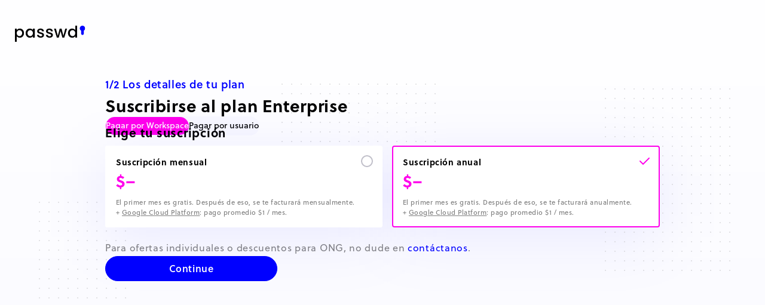

--- FILE ---
content_type: text/html; charset=utf-8
request_url: https://passwd.team/es/payment/enterprise/?coupon=spring20
body_size: 19799
content:
<!DOCTYPE html><html lang="es"><head><meta charSet="utf-8"/><meta http-equiv="x-ua-compatible" content="ie=edge"/><meta name="viewport" content="width=device-width, initial-scale=1, shrink-to-fit=no"/><meta name="generator" content="Gatsby 5.14.3"/><meta name="theme-color" content="#ffffff"/><meta name="viewport" content="width=device-width, initial-scale=1.0, maximum-scale=1.0, user-scalable=no" data-gatsby-head="true"/><meta name="description" content="Página de instalación del Enterprise plan " data-gatsby-head="true"/><meta property="title" content="Enterprise plan" data-gatsby-head="true"/><meta property="og:title" content="Enterprise plan" data-gatsby-head="true"/><meta property="og:description" content="Página de instalación del Enterprise plan " data-gatsby-head="true"/><meta property="og:type" content="website" data-gatsby-head="true"/><meta name="twitter:card" content="summary" data-gatsby-head="true"/><meta name="twitter:creator" content="AckeeCZ" data-gatsby-head="true"/><meta name="twitter:title" content="Enterprise plan" data-gatsby-head="true"/><meta name="twitter:description" content="Página de instalación del Enterprise plan " data-gatsby-head="true"/><meta name="google-site-verification" content="LcjQ3J0x_jy2toBTAYbs6cREY6KhvYF6xqDi2pD6es8" data-gatsby-head="true"/><meta name="robots" content="noindex, nofollow" data-gatsby-head="true"/><style data-href="/styles.1f182c077d06239e31a3.css" data-identity="gatsby-global-css">body.loading{cursor:wait;opacity:.6}body.loading *{cursor:wait;pointer-events:none}@font-face{font-display:fallback;font-family:GoogleLogo;font-weight:600;src:url(/fonts/GoogleLogo.woff2) format("woff2")}

/*! tailwindcss v4.1.7 | MIT License | https://tailwindcss.com */@layer properties{@supports (((-webkit-hyphens:none)) and (not (margin-trim:inline))) or ((-moz-orient:inline) and (not (color:rgb(from red r g b)))){*,::backdrop,:after,:before{--tw-translate-x:0;--tw-translate-y:0;--tw-translate-z:0;--tw-scale-x:1;--tw-scale-y:1;--tw-scale-z:1;--tw-rotate-x:initial;--tw-rotate-y:initial;--tw-rotate-z:initial;--tw-skew-x:initial;--tw-skew-y:initial;--tw-border-style:solid;--tw-leading:initial;--tw-font-weight:initial;--tw-tracking:initial;--tw-shadow:0 0 #0000;--tw-shadow-color:initial;--tw-shadow-alpha:100%;--tw-inset-shadow:0 0 #0000;--tw-inset-shadow-color:initial;--tw-inset-shadow-alpha:100%;--tw-ring-color:initial;--tw-ring-shadow:0 0 #0000;--tw-inset-ring-color:initial;--tw-inset-ring-shadow:0 0 #0000;--tw-ring-inset:initial;--tw-ring-offset-width:0px;--tw-ring-offset-color:#fff;--tw-ring-offset-shadow:0 0 #0000;--tw-outline-style:solid;--tw-duration:initial;--tw-ease:initial}}}:host,:root{--font-sans:ui-sans-serif,system-ui,sans-serif,"Apple Color Emoji","Segoe UI Emoji","Segoe UI Symbol","Noto Color Emoji";--font-mono:ui-monospace,SFMono-Regular,Menlo,Monaco,Consolas,"Liberation Mono","Courier New",monospace;--color-black:#2a292f;--color-white:#fff;--spacing:.25rem;--breakpoint-sm:480px;--breakpoint-md:768px;--breakpoint-lg:1024px;--breakpoint-xl:1200px;--breakpoint-2xl:1440px;--container-sm:24rem;--text-sm:.875rem;--text-sm--line-height:1.42857;--font-weight-medium:500;--font-weight-semibold:600;--font-weight-bold:700;--radius-xs:.125rem;--radius-2xl:1rem;--radius-3xl:1.5rem;--radius-4xl:2rem;--ease-in-out:cubic-bezier(.4,0,.2,1);--default-transition-duration:.15s;--default-transition-timing-function:cubic-bezier(.4,0,.2,1);--default-font-family:var(--font-sans);--default-mono-font-family:var(--font-mono);--breakpoint-3xl:1680px;--breakpoint-4xl:1921px;--color-accent-pink:#ff00eb;--color-light-pink:#ff4ff1;--color-accent-blue:#00f;--color-medium-blue:#0000c2;--color-dark-blue:#00008f;--color-light-viola:#f8f8ff;--color-medium-viola:#e4e4fa;--color-dark-viola:#b2b2f1;--color-light-grey:#dbdae0;--color-medium-grey:#c0bfc9;--color-dark-grey:#8e8c95;--color-green:#2fd894}*,::backdrop,:after,:before{border:0 solid;box-sizing:border-box;margin:0;padding:0}::file-selector-button{border:0 solid;box-sizing:border-box;margin:0;padding:0}:host,html{-webkit-text-size-adjust:100%;font-feature-settings:var(--default-font-feature-settings,normal);-webkit-tap-highlight-color:transparent;font-family:var(--default-font-family,ui-sans-serif,system-ui,sans-serif,"Apple Color Emoji","Segoe UI Emoji","Segoe UI Symbol","Noto Color Emoji");font-variation-settings:var(--default-font-variation-settings,normal);line-height:1.5;-moz-tab-size:4;tab-size:4}hr{border-top-width:1px;color:inherit;height:0}abbr:where([title]){-webkit-text-decoration:underline dotted;text-decoration:underline dotted}h1,h2,h3,h4,h5,h6{font-size:inherit;font-weight:inherit}a{color:inherit;-webkit-text-decoration:inherit;text-decoration:inherit}code,kbd,pre,samp{font-feature-settings:var(--default-mono-font-feature-settings,normal);font-family:var(--default-mono-font-family,ui-monospace,SFMono-Regular,Menlo,Monaco,Consolas,"Liberation Mono","Courier New",monospace);font-size:1em;font-variation-settings:var(--default-mono-font-variation-settings,normal)}small{font-size:80%}sub,sup{font-size:75%;line-height:0;position:relative;vertical-align:baseline}sub{bottom:-.25em}sup{top:-.5em}table{border-collapse:collapse;border-color:inherit;text-indent:0}:-moz-focusring{outline:auto}progress{vertical-align:baseline}summary{display:list-item}menu,ol,ul{list-style:none}audio,canvas,embed,iframe,img,object,svg,video{display:block;vertical-align:middle}img,video{height:auto;max-width:100%}button,input,optgroup,select,textarea{font-feature-settings:inherit;background-color:#0000;border-radius:0;color:inherit;font:inherit;font-variation-settings:inherit;letter-spacing:inherit;opacity:1}::file-selector-button{font-feature-settings:inherit;background-color:#0000;border-radius:0;color:inherit;font:inherit;font-variation-settings:inherit;letter-spacing:inherit;opacity:1}:where(select:is([multiple],[size])) optgroup{font-weight:bolder}:where(select:is([multiple],[size])) optgroup option{padding-inline-start:20px}::file-selector-button{margin-inline-end:4px}::placeholder{opacity:1}@supports (not ((-webkit-appearance:-apple-pay-button))) or (contain-intrinsic-size:1px){::placeholder{color:currentColor}@supports (color:color-mix(in lab,red,red)){::placeholder{color:color-mix(in oklab,currentcolor 50%,transparent)}}}textarea{resize:vertical}::-webkit-search-decoration{-webkit-appearance:none}::-webkit-date-and-time-value{min-height:1lh;text-align:inherit}::-webkit-datetime-edit{display:inline-flex}::-webkit-datetime-edit-fields-wrapper{padding:0}::-webkit-datetime-edit,::-webkit-datetime-edit-year-field{padding-block:0}::-webkit-datetime-edit-day-field,::-webkit-datetime-edit-month-field{padding-block:0}::-webkit-datetime-edit-hour-field,::-webkit-datetime-edit-minute-field{padding-block:0}::-webkit-datetime-edit-millisecond-field,::-webkit-datetime-edit-second-field{padding-block:0}::-webkit-datetime-edit-meridiem-field{padding-block:0}:-moz-ui-invalid{box-shadow:none}button,input:where([type=button],[type=reset],[type=submit]){-webkit-appearance:button;-moz-appearance:button;appearance:button}::file-selector-button{-webkit-appearance:button;-moz-appearance:button;appearance:button}::-webkit-inner-spin-button,::-webkit-outer-spin-button{height:auto}[hidden]:where(:not([hidden=until-found])){display:none!important}.\@container\/card-header{container:card-header/inline-size}.sr-only{clip:rect(0,0,0,0);border-width:0;height:1px;margin:-1px;overflow:hidden;padding:0;white-space:nowrap;width:1px}.absolute,.sr-only{position:absolute}.fixed{position:fixed}.relative{position:relative}.sticky{position:sticky}.inset-0{inset:calc(var(--spacing)*0)}.inset-x-0{inset-inline:calc(var(--spacing)*0)}.inset-y-0{inset-block:calc(var(--spacing)*0)}.top-0{top:calc(var(--spacing)*0)}.top-1\/2{top:50%}.top-8{top:calc(var(--spacing)*8)}.top-\[1px\]{top:1px}.top-\[56px\]{top:56px}.top-\[60\%\]{top:60%}.top-full{top:100%}.right-0{right:calc(var(--spacing)*0)}.right-4{right:calc(var(--spacing)*4)}.bottom-0{bottom:calc(var(--spacing)*0)}.left-0{left:calc(var(--spacing)*0)}.left-1\/2{left:50%}.isolate{isolation:isolate}.z-10{z-index:10}.z-50{z-index:50}.z-\[1\]{z-index:1}.col-start-2{grid-column-start:2}.row-span-2{grid-row:span 2/span 2}.row-start-1{grid-row-start:1}.-mt-6{margin-top:calc(var(--spacing)*-6)}.mt-1\.5{margin-top:calc(var(--spacing)*1.5)}.mt-32{margin-top:calc(var(--spacing)*32)}.mt-auto{margin-top:auto}.mr-2{margin-right:calc(var(--spacing)*2)}.mr-7{margin-right:calc(var(--spacing)*7)}.ml-1{margin-left:calc(var(--spacing)*1)}.block{display:block}.contents{display:contents}.flex{display:flex}.grid{display:grid}.hidden{display:none}.inline-flex{display:inline-flex}.size-4{height:calc(var(--spacing)*4);width:calc(var(--spacing)*4)}.size-6{height:calc(var(--spacing)*6);width:calc(var(--spacing)*6)}.size-8{height:calc(var(--spacing)*8);width:calc(var(--spacing)*8)}.size-12{height:calc(var(--spacing)*12);width:calc(var(--spacing)*12)}.size-32{height:calc(var(--spacing)*32);width:calc(var(--spacing)*32)}.size-\[18px\]{height:18px;width:18px}.h-1\.5{height:calc(var(--spacing)*1.5)}.h-2{height:calc(var(--spacing)*2)}.h-6{height:calc(var(--spacing)*6)}.h-8{height:calc(var(--spacing)*8)}.h-10{height:calc(var(--spacing)*10)}.h-12{height:calc(var(--spacing)*12)}.h-16{height:calc(var(--spacing)*16)}.h-\[13\.75rem\]{height:13.75rem}.h-\[30px\]{height:30px}.h-\[var\(--radix-navigation-menu-viewport-height\)\]{height:var(--radix-navigation-menu-viewport-height)}.h-auto{height:auto}.h-fit{height:fit-content}.h-full{height:100%}.min-h-10{min-height:calc(var(--spacing)*10)}.min-h-12{min-height:calc(var(--spacing)*12)}.w-2{width:calc(var(--spacing)*2)}.w-3\/4{width:75%}.w-4\/5{width:80%}.w-\[28rem\]{width:28rem}.w-\[121px\]{width:121px}.w-\[235px\]{width:235px}.w-\[calc\(100\%-32px\)\]{width:calc(100% - 32px)}.w-fit{width:fit-content}.w-full{width:100%}.max-w-\[1520px\]{max-width:1520px}.max-w-max{max-width:max-content}.min-w-0{min-width:calc(var(--spacing)*0)}.min-w-4{min-width:calc(var(--spacing)*4)}.min-w-8{min-width:calc(var(--spacing)*8)}.min-w-9{min-width:calc(var(--spacing)*9)}.min-w-10{min-width:calc(var(--spacing)*10)}.min-w-12{min-width:calc(var(--spacing)*12)}.min-w-32{min-width:calc(var(--spacing)*32)}.min-w-full{min-width:100%}.flex-1{flex:1}.shrink-0{flex-shrink:0}.-translate-x-1\/2{--tw-translate-x:-50%}.-translate-x-1\/2,.translate-x-px{translate:var(--tw-translate-x)var(--tw-translate-y)}.translate-x-px{--tw-translate-x:1px}.-translate-y-1\/2{--tw-translate-y:-50%;translate:var(--tw-translate-x)var(--tw-translate-y)}.scale-75{--tw-scale-x:75%;--tw-scale-y:75%;--tw-scale-z:75%;scale:var(--tw-scale-x)var(--tw-scale-y)}.rotate-45{rotate:45deg}.rotate-270{rotate:270deg}.transform{transform:var(--tw-rotate-x,)var(--tw-rotate-y,)var(--tw-rotate-z,)var(--tw-skew-x,)var(--tw-skew-y,)}.cursor-pointer{cursor:pointer}.list-none{list-style-type:none}.auto-rows-min{grid-auto-rows:min-content}.grid-rows-\[auto_auto\]{grid-template-rows:auto auto}.flex-col{flex-direction:column}.flex-row{flex-direction:row}.items-center{align-items:center}.items-end{align-items:flex-end}.items-start{align-items:flex-start}.justify-between{justify-content:space-between}.justify-center{justify-content:center}.justify-end{justify-content:flex-end}.gap-1{gap:calc(var(--spacing)*1)}.gap-1\.5{gap:calc(var(--spacing)*1.5)}.gap-2{gap:calc(var(--spacing)*2)}.gap-4{gap:calc(var(--spacing)*4)}.gap-6{gap:calc(var(--spacing)*6)}.self-start{align-self:flex-start}.justify-self-end{justify-self:flex-end}.overflow-auto{overflow:auto}.overflow-hidden{overflow:hidden}.rounded-2xl{border-radius:var(--radius-2xl)}.rounded-3xl{border-radius:var(--radius-3xl)}.rounded-\[20px\]{border-radius:20px}.rounded-full{border-radius:3.40282e+38px}.rounded-xs{border-radius:var(--radius-xs)}.rounded-l-4xl{border-bottom-left-radius:var(--radius-4xl);border-top-left-radius:var(--radius-4xl)}.rounded-tl-sm{border-top-left-radius:calc(var(--radius) - 4px)}.border-1{border-style:var(--tw-border-style);border-width:1px}.border-t{border-top-style:var(--tw-border-style);border-top-width:1px}.border-r{border-right-style:var(--tw-border-style);border-right-width:1px}.border-b{border-bottom-style:var(--tw-border-style);border-bottom-width:1px}.border-l{border-left-style:var(--tw-border-style);border-left-width:1px}.border-none{--tw-border-style:none;border-style:none}.border-button-secondary-default{border-color:var(--color-black)}.border-b-background-tertiary{border-bottom-color:var(--color-medium-viola)}.bg-\[\#000\]{background-color:#000}.bg-\[rgba\(8\,8\,51\,0\.50\)\]{background-color:#08083380}.bg-background{background-color:var(--background)}.bg-background-secondary{background-color:var(--color-light-viola)}.bg-border{background-color:var(--border)}.bg-button-primary-default{background-color:var(--color-accent-blue)}.bg-button-secondary-background{background-color:var(--color-white)}.bg-card{background-color:var(--card)}.bg-popover{background-color:var(--popover)}.bg-transparent{background-color:#0000}.bg-white{background-color:#fff}.p-0{padding:calc(var(--spacing)*0)}.p-2{padding:calc(var(--spacing)*2)}.p-4{padding:calc(var(--spacing)*4)}.p-6{padding:calc(var(--spacing)*6)}.px-1\.5{padding-inline:calc(var(--spacing)*1.5)}.px-2{padding-inline:calc(var(--spacing)*2)}.px-2\.5{padding-inline:calc(var(--spacing)*2.5)}.px-3{padding-inline:calc(var(--spacing)*3)}.px-4{padding-inline:calc(var(--spacing)*4)}.px-5{padding-inline:calc(var(--spacing)*5)}.px-6{padding-inline:calc(var(--spacing)*6)}.px-8{padding-inline:calc(var(--spacing)*8)}.py-1{padding-block:calc(var(--spacing)*1)}.py-2{padding-block:calc(var(--spacing)*2)}.py-4{padding-block:calc(var(--spacing)*4)}.py-6{padding-block:calc(var(--spacing)*6)}.pt-4{padding-top:calc(var(--spacing)*4)}.pt-8{padding-top:calc(var(--spacing)*8)}.pr-0{padding-right:calc(var(--spacing)*0)}.pr-2\.5{padding-right:calc(var(--spacing)*2.5)}.pr-4{padding-right:calc(var(--spacing)*4)}.pb-2{padding-bottom:calc(var(--spacing)*2)}.pl-0{padding-left:calc(var(--spacing)*0)}.pl-2{padding-left:calc(var(--spacing)*2)}.pl-2\.5{padding-left:calc(var(--spacing)*2.5)}.pl-4{padding-left:calc(var(--spacing)*4)}.text-center{text-align:center}.text-button-big{font-size:16px;line-height:var(--tw-leading,24px)}.text-button-big,.text-button-small{font-weight:var(--tw-font-weight,600);letter-spacing:var(--tw-tracking,.7px)}.text-button-small{font-size:14px;line-height:var(--tw-leading,20px)}.text-heading-h1{font-size:48px;font-weight:var(--tw-font-weight,600);letter-spacing:var(--tw-tracking,-.72px);line-height:var(--tw-leading,54px)}.text-heading-h4{font-size:24px;font-weight:var(--tw-font-weight,700);letter-spacing:var(--tw-tracking,.75px);line-height:var(--tw-leading,26px)}.text-label{font-size:14px;letter-spacing:var(--tw-tracking,.7px);line-height:var(--tw-leading,20px)}.text-label,.text-link-big{font-weight:var(--tw-font-weight,400)}.text-link-big{font-size:20px;letter-spacing:var(--tw-tracking,.4px);line-height:var(--tw-leading,32px)}.text-link-medium{font-weight:var(--tw-font-weight,400)}.text-link-medium,.text-link-medium-bold{font-size:16px;letter-spacing:var(--tw-tracking,.7px);line-height:var(--tw-leading,24px)}.text-link-medium-bold{font-weight:var(--tw-font-weight,600)}.text-link-small{font-size:14px;letter-spacing:var(--tw-tracking,.7px);line-height:var(--tw-leading,20px)}.text-link-small,.text-paragraph-big{font-weight:var(--tw-font-weight,400)}.text-paragraph-big{font-size:20px;letter-spacing:var(--tw-tracking,.4px);line-height:var(--tw-leading,32px)}.text-paragraph-extrasmall{font-weight:var(--tw-font-weight,400)}.text-paragraph-extrasmall,.text-paragraph-extrasmall-bold{font-size:14px;letter-spacing:var(--tw-tracking,.2px);line-height:var(--tw-leading,20px)}.text-paragraph-extrasmall-bold{font-weight:var(--tw-font-weight,700)}.text-paragraph-small{font-size:16px;font-weight:var(--tw-font-weight,400);letter-spacing:var(--tw-tracking,.7px);line-height:var(--tw-leading,24px)}.text-heading-h2{font-size:36px;line-height:var(--tw-leading,42px)}.text-heading-h2,.text-heading-h3{font-weight:var(--tw-font-weight,700)}.text-heading-h3{font-size:28px;line-height:var(--tw-leading,34px)}.text-paragraph-medium{font-size:18px;font-weight:var(--tw-font-weight,400);line-height:var(--tw-leading,32px)}.text-sm{font-size:var(--text-sm);line-height:var(--tw-leading,var(--text-sm--line-height))}.leading-\[120\%\]{--tw-leading:120%;line-height:120%}.leading-none{--tw-leading:1;line-height:1}.font-bold{--tw-font-weight:var(--font-weight-bold);font-weight:var(--font-weight-bold)}.font-medium{--tw-font-weight:var(--font-weight-medium);font-weight:var(--font-weight-medium)}.font-semibold{--tw-font-weight:var(--font-weight-semibold);font-weight:var(--font-weight-semibold)}.tracking-\[0\.75px\]{--tw-tracking:.75px;letter-spacing:.75px}.whitespace-normal{white-space:normal}.whitespace-nowrap{white-space:nowrap}.text-accent-primary{color:var(--color-accent-blue)}.text-button-secondary-default{color:var(--color-black)}.text-card-foreground{color:var(--card-foreground)}.text-foreground{color:var(--foreground)}.text-foreground-primary{color:var(--color-black)}.text-foreground-secondary{color:var(--color-dark-grey)}.text-muted-foreground{color:var(--muted-foreground)}.text-primary-foreground{color:var(--primary-foreground)}.underline{text-decoration-line:underline}.opacity-0{opacity:0}.shadow{--tw-shadow:0 1px 3px 0 var(--tw-shadow-color,#0000001a),0 1px 2px -1px var(--tw-shadow-color,#0000001a)}.shadow,.shadow-\[0_4px_24px_0px_rgba\(8\,8\,151\,0\.10\)\]{box-shadow:var(--tw-inset-shadow),var(--tw-inset-ring-shadow),var(--tw-ring-offset-shadow),var(--tw-ring-shadow),var(--tw-shadow)}.shadow-\[0_4px_24px_0px_rgba\(8\,8\,151\,0\.10\)\]{--tw-shadow:0 4px 24px 0px var(--tw-shadow-color,#0808971a)}.shadow-\[0_4px_32px_0_rgba\(46\,63\,133\,0\.15\)\]{--tw-shadow:0 4px 32px 0 var(--tw-shadow-color,#2e3f8526)}.shadow-\[0_4px_32px_0_rgba\(46\,63\,133\,0\.15\)\],.shadow-\[0px_16px_50px_0px_rgba\(0\,0\,255\,0\.07\)\]{box-shadow:var(--tw-inset-shadow),var(--tw-inset-ring-shadow),var(--tw-ring-offset-shadow),var(--tw-ring-shadow),var(--tw-shadow)}.shadow-\[0px_16px_50px_0px_rgba\(0\,0\,255\,0\.07\)\]{--tw-shadow:0px 16px 50px 0px var(--tw-shadow-color,#0000ff12)}.shadow-lg{--tw-shadow:0 10px 15px -3px var(--tw-shadow-color,#0000001a),0 4px 6px -4px var(--tw-shadow-color,#0000001a)}.shadow-lg,.shadow-md{box-shadow:var(--tw-inset-shadow),var(--tw-inset-ring-shadow),var(--tw-ring-offset-shadow),var(--tw-ring-shadow),var(--tw-shadow)}.shadow-md{--tw-shadow:0 4px 6px -1px var(--tw-shadow-color,#0000001a),0 2px 4px -2px var(--tw-shadow-color,#0000001a)}.shadow-none{--tw-shadow:0 0 #0000}.shadow-none,.shadow-xs{box-shadow:var(--tw-inset-shadow),var(--tw-inset-ring-shadow),var(--tw-ring-offset-shadow),var(--tw-ring-shadow),var(--tw-shadow)}.shadow-xs{--tw-shadow:0 1px 2px 0 var(--tw-shadow-color,#0000000d)}.ring-offset-background{--tw-ring-offset-color:var(--background)}.outline{outline-style:var(--tw-outline-style);outline-width:1px}.transition{transition-duration:var(--tw-duration,var(--default-transition-duration));transition-property:color,background-color,border-color,outline-color,text-decoration-color,fill,stroke,--tw-gradient-from,--tw-gradient-via,--tw-gradient-to,opacity,box-shadow,transform,translate,scale,rotate,filter,-webkit-backdrop-filter,backdrop-filter,display,visibility,content-visibility,overlay,pointer-events;transition-timing-function:var(--tw-ease,var(--default-transition-timing-function))}.transition-\[color\,box-shadow\,background-color\]{transition-duration:var(--tw-duration,var(--default-transition-duration));transition-property:color,box-shadow,background-color;transition-timing-function:var(--tw-ease,var(--default-transition-timing-function))}.transition-all{transition-duration:var(--tw-duration,var(--default-transition-duration));transition-property:all;transition-timing-function:var(--tw-ease,var(--default-transition-timing-function))}.transition-colors{transition-duration:var(--tw-duration,var(--default-transition-duration));transition-property:color,background-color,border-color,outline-color,text-decoration-color,fill,stroke,--tw-gradient-from,--tw-gradient-via,--tw-gradient-to;transition-timing-function:var(--tw-ease,var(--default-transition-timing-function))}.transition-opacity{transition-duration:var(--tw-duration,var(--default-transition-duration));transition-property:opacity;transition-timing-function:var(--tw-ease,var(--default-transition-timing-function))}.duration-150{--tw-duration:.15s;transition-duration:.15s}.duration-200{--tw-duration:.2s;transition-duration:.2s}.duration-300{--tw-duration:.3s;transition-duration:.3s}.ease-in-out{--tw-ease:var(--ease-in-out);transition-timing-function:var(--ease-in-out)}.outline-none{--tw-outline-style:none;outline-style:none}.fade-out{--tw-exit-opacity:0}@media (hover:hover){.group-hover\:opacity-100:is(:where(.group):hover *){opacity:1}}.group-data-\[collapsible\=icon\]\:hidden:is(:where(.group)[data-collapsible=icon] *){display:none}.group-data-\[slot\=collapsible-trigger\]\:block:is(:where(.group)[data-slot=collapsible-trigger] *){display:block}.group-data-\[state\=open\]\:rotate-180:is(:where(.group)[data-state=open] *){rotate:180deg}.group-data-\[state\=open\]\:rotate-x-180:is(:where(.group)[data-state=open] *){--tw-rotate-x:rotateX(180deg);transform:var(--tw-rotate-x,)var(--tw-rotate-y,)var(--tw-rotate-z,)var(--tw-skew-x,)var(--tw-skew-y,)}.group-data-\[viewport\=false\]\/navigation-menu\:top-full:is(:where(.group\/navigation-menu)[data-viewport=false] *){top:100%}.group-data-\[viewport\=false\]\/navigation-menu\:mt-1\.5:is(:where(.group\/navigation-menu)[data-viewport=false] *){margin-top:calc(var(--spacing)*1.5)}.group-data-\[viewport\=false\]\/navigation-menu\:overflow-hidden:is(:where(.group\/navigation-menu)[data-viewport=false] *){overflow:hidden}.group-data-\[viewport\=false\]\/navigation-menu\:rounded-md:is(:where(.group\/navigation-menu)[data-viewport=false] *){border-radius:calc(var(--radius) - 2px)}.group-data-\[viewport\=false\]\/navigation-menu\:border:is(:where(.group\/navigation-menu)[data-viewport=false] *){border-style:var(--tw-border-style);border-width:1px}.group-data-\[viewport\=false\]\/navigation-menu\:bg-popover:is(:where(.group\/navigation-menu)[data-viewport=false] *){background-color:var(--popover)}.group-data-\[viewport\=false\]\/navigation-menu\:text-popover-foreground:is(:where(.group\/navigation-menu)[data-viewport=false] *){color:var(--popover-foreground)}.group-data-\[viewport\=false\]\/navigation-menu\:shadow:is(:where(.group\/navigation-menu)[data-viewport=false] *){--tw-shadow:0 1px 3px 0 var(--tw-shadow-color,#0000001a),0 1px 2px -1px var(--tw-shadow-color,#0000001a);box-shadow:var(--tw-inset-shadow),var(--tw-inset-ring-shadow),var(--tw-ring-offset-shadow),var(--tw-ring-shadow),var(--tw-shadow)}.group-data-\[viewport\=false\]\/navigation-menu\:duration-200:is(:where(.group\/navigation-menu)[data-viewport=false] *){--tw-duration:.2s;transition-duration:.2s}@media (hover:hover){.hover\:bg-transparent:hover{background-color:#0000}.hover\:text-accent-foreground:hover{color:var(--accent-foreground)}.hover\:text-accent-secondary:hover{color:var(--color-accent-pink)}.hover\:no-underline:hover{text-decoration-line:none}.hover\:opacity-100:hover{opacity:1}.hover\:not-disabled\:border-button-secondary-hover:hover:not(:disabled){border-color:var(--color-accent-blue)}.hover\:not-disabled\:bg-button-primary-hover:hover:not(:disabled){background-color:var(--color-medium-blue)}.hover\:not-disabled\:text-button-secondary-hover:hover:not(:disabled){color:var(--color-accent-blue)}}.focus-visible\:z-10:focus-visible,.focus\:z-10:focus{z-index:10}.focus-visible\:border-ring:focus-visible{border-color:var(--ring)}.focus-visible\:ring-2:focus-visible{--tw-ring-shadow:var(--tw-ring-inset,)0 0 0 calc(2px + var(--tw-ring-offset-width))var(--tw-ring-color,currentcolor);box-shadow:var(--tw-inset-shadow),var(--tw-inset-ring-shadow),var(--tw-ring-offset-shadow),var(--tw-ring-shadow),var(--tw-shadow)}.focus-visible\:ring-\[3px\]:focus-visible{--tw-ring-shadow:var(--tw-ring-inset,)0 0 0 calc(3px + var(--tw-ring-offset-width))var(--tw-ring-color,currentcolor);box-shadow:var(--tw-inset-shadow),var(--tw-inset-ring-shadow),var(--tw-ring-offset-shadow),var(--tw-ring-shadow),var(--tw-shadow)}.focus-visible\:ring-ring:focus-visible,.focus-visible\:ring-ring\/50:focus-visible{--tw-ring-color:var(--ring)}@supports (color:color-mix(in lab,red,red)){.focus-visible\:ring-ring\/50:focus-visible{--tw-ring-color:color-mix(in oklab,var(--ring)50%,transparent)}}.focus-visible\:ring-offset-2:focus-visible{--tw-ring-offset-width:2px;--tw-ring-offset-shadow:var(--tw-ring-inset,)0 0 0 var(--tw-ring-offset-width)var(--tw-ring-offset-color)}.focus-visible\:outline-hidden:focus-visible{--tw-outline-style:none;outline-style:none}@media (forced-colors:active){.focus-visible\:outline-hidden:focus-visible{outline:2px solid #0000;outline-offset:2px}}.active\:outline-0:active{outline-style:var(--tw-outline-style);outline-width:0}.active\:not-disabled\:border-button-secondary-pressed:active:not(:disabled){border-color:var(--color-dark-blue)}.active\:not-disabled\:bg-button-primary-pressed:active:not(:disabled){background-color:var(--color-dark-blue)}.active\:not-disabled\:text-button-secondary-pressed:active:not(:disabled){color:var(--color-dark-blue)}.disabled\:pointer-events-none:disabled{pointer-events:none}.disabled\:cursor-default:disabled{cursor:default}.disabled\:opacity-20:disabled{opacity:.2}.disabled\:opacity-30:disabled{opacity:.3}.disabled\:opacity-50:disabled{opacity:.5}.has-data-\[slot\=card-action\]\:grid-cols-\[1fr_auto\]:has([data-slot=card-action]){grid-template-columns:1fr auto}.data-\[motion\=from-end\]\:slide-in-from-right-52[data-motion=from-end]{--tw-enter-translate-x:calc(var(--spacing)*52)}.data-\[motion\=from-start\]\:slide-in-from-left-52[data-motion=from-start]{--tw-enter-translate-x:calc(var(--spacing)*52*-1)}.data-\[motion\=to-end\]\:slide-out-to-right-52[data-motion=to-end]{--tw-exit-translate-x:calc(var(--spacing)*52)}.data-\[motion\=to-start\]\:slide-out-to-left-52[data-motion=to-start]{--tw-exit-translate-x:calc(var(--spacing)*52*-1)}.data-\[motion\^\=from-\]\:animate-in[data-motion^=from-]{animation:enter var(--tw-animation-duration,var(--tw-duration,.15s))var(--tw-ease,ease)}.data-\[motion\^\=from-\]\:fade-in[data-motion^=from-]{--tw-enter-opacity:0}.data-\[motion\^\=to-\]\:animate-out[data-motion^=to-]{animation:exit var(--tw-animation-duration,var(--tw-duration,.15s))var(--tw-ease,ease)}.data-\[motion\^\=to-\]\:fade-out[data-motion^=to-]{--tw-exit-opacity:0}.data-\[state\=closed\]\:animate-collapsible-up[data-state=closed]{animation:collapsible-up var(--tw-animation-duration,var(--tw-duration,.2s))ease-out}.data-\[state\=closed\]\:animate-out[data-state=closed]{animation:exit var(--tw-animation-duration,var(--tw-duration,.15s))var(--tw-ease,ease)}.data-\[state\=closed\]\:duration-300[data-state=closed]{--tw-duration:.3s;transition-duration:.3s}.data-\[state\=closed\]\:fade-out-0[data-state=closed]{--tw-exit-opacity:0}.data-\[state\=closed\]\:zoom-out-95[data-state=closed]{--tw-exit-scale:.95}.data-\[state\=closed\]\:slide-out-to-bottom[data-state=closed]{--tw-exit-translate-y:100%}.data-\[state\=closed\]\:slide-out-to-left[data-state=closed]{--tw-exit-translate-x:-100%}.data-\[state\=closed\]\:slide-out-to-right[data-state=closed]{--tw-exit-translate-x:100%}.data-\[state\=closed\]\:slide-out-to-top[data-state=closed]{--tw-exit-translate-y:-100%}.group-data-\[viewport\=false\]\/navigation-menu\:data-\[state\=closed\]\:animate-out:is(:where(.group\/navigation-menu)[data-viewport=false] *)[data-state=closed]{animation:exit var(--tw-animation-duration,var(--tw-duration,.15s))var(--tw-ease,ease)}.group-data-\[viewport\=false\]\/navigation-menu\:data-\[state\=closed\]\:fade-out-0:is(:where(.group\/navigation-menu)[data-viewport=false] *)[data-state=closed]{--tw-exit-opacity:0}.group-data-\[viewport\=false\]\/navigation-menu\:data-\[state\=closed\]\:zoom-out-95:is(:where(.group\/navigation-menu)[data-viewport=false] *)[data-state=closed]{--tw-exit-scale:.95}.data-\[state\=hidden\]\:animate-out[data-state=hidden]{animation:exit var(--tw-animation-duration,var(--tw-duration,.15s))var(--tw-ease,ease)}.data-\[state\=hidden\]\:fade-out[data-state=hidden]{--tw-exit-opacity:0}@media (hover:hover){.data-\[state\=off\]\:hover\:text-foreground-primary\/80[data-state=off]:hover{color:#2a292fcc}@supports (color:color-mix(in lab,red,red)){.data-\[state\=off\]\:hover\:text-foreground-primary\/80[data-state=off]:hover{color:color-mix(in oklab,var(--color-black)80%,transparent)}}}.data-\[state\=on\]\:rounded-full[data-state=on]{border-radius:3.40282e+38px}.data-\[state\=on\]\:bg-accent-secondary[data-state=on]{background-color:var(--color-accent-pink)}.data-\[state\=on\]\:text-foreground-on-primary[data-state=on]{color:var(--color-white)}.data-\[state\=open\]\:animate-collapsible-down[data-state=open]{animation:collapsible-down var(--tw-animation-duration,var(--tw-duration,.2s))ease-out}.data-\[state\=open\]\:animate-in[data-state=open]{animation:enter var(--tw-animation-duration,var(--tw-duration,.15s))var(--tw-ease,ease)}.data-\[state\=open\]\:border-b-transparent[data-state=open]{border-bottom-color:#0000}.data-\[state\=open\]\:bg-secondary[data-state=open]{background-color:var(--secondary)}.data-\[state\=open\]\:text-accent-secondary[data-state=open]{color:var(--color-accent-pink)}.data-\[state\=open\]\:duration-500[data-state=open]{--tw-duration:.5s;transition-duration:.5s}.data-\[state\=open\]\:fade-in-0[data-state=open]{--tw-enter-opacity:0}.data-\[state\=open\]\:zoom-in-90[data-state=open]{--tw-enter-scale:.9}.data-\[state\=open\]\:slide-in-from-bottom[data-state=open]{--tw-enter-translate-y:100%}.data-\[state\=open\]\:slide-in-from-left[data-state=open]{--tw-enter-translate-x:-100%}.data-\[state\=open\]\:slide-in-from-right[data-state=open]{--tw-enter-translate-x:100%}.data-\[state\=open\]\:slide-in-from-top[data-state=open]{--tw-enter-translate-y:-100%}.group-data-\[viewport\=false\]\/navigation-menu\:data-\[state\=open\]\:animate-in:is(:where(.group\/navigation-menu)[data-viewport=false] *)[data-state=open]{animation:enter var(--tw-animation-duration,var(--tw-duration,.15s))var(--tw-ease,ease)}.group-data-\[viewport\=false\]\/navigation-menu\:data-\[state\=open\]\:fade-in-0:is(:where(.group\/navigation-menu)[data-viewport=false] *)[data-state=open]{--tw-enter-opacity:0}.group-data-\[viewport\=false\]\/navigation-menu\:data-\[state\=open\]\:zoom-in-95:is(:where(.group\/navigation-menu)[data-viewport=false] *)[data-state=open]{--tw-enter-scale:.95}.data-\[state\=visible\]\:animate-in[data-state=visible]{animation:enter var(--tw-animation-duration,var(--tw-duration,.15s))var(--tw-ease,ease)}.data-\[state\=visible\]\:fade-in[data-state=visible]{--tw-enter-opacity:0}.data-\[variant\=outline\]\:border-1[data-variant=outline]{border-style:var(--tw-border-style);border-width:1px}.data-\[variant\=outline\]\:border-\[\#D9D9D9\][data-variant=outline]{border-color:#d9d9d9}.data-\[variant\=outline\]\:p-\[1px\][data-variant=outline]{padding:1px}.data-\[variant\=outline\]\:shadow-xs[data-variant=outline]{--tw-shadow:0 1px 2px 0 var(--tw-shadow-color,#0000000d);box-shadow:var(--tw-inset-shadow),var(--tw-inset-ring-shadow),var(--tw-ring-offset-shadow),var(--tw-ring-shadow),var(--tw-shadow)}@media (min-width:480px){.sm\:max-w-sm{max-width:var(--container-sm)}}@media (min-width:768px){.md\:absolute{position:absolute}.md\:w-\[var\(--radix-navigation-menu-viewport-width\)\]{width:var(--radix-navigation-menu-viewport-width)}.md\:w-auto{width:auto}}@media (min-width:1200px){.xl\:block{display:block}.xl\:contents{display:contents}.xl\:hidden{display:none}.xl\:h-8{height:calc(var(--spacing)*8)}.xl\:w-fit{width:fit-content}.xl\:flex-row{flex-direction:row}.xl\:gap-4{gap:calc(var(--spacing)*4)}.xl\:bg-transparent{background-color:#0000}.xl\:pt-6{padding-top:calc(var(--spacing)*6)}.xl\:pl-0{padding-left:calc(var(--spacing)*0)}.xl\:pl-9{padding-left:calc(var(--spacing)*9)}.xl\:shadow-none{--tw-shadow:0 0 #0000;box-shadow:var(--tw-inset-shadow),var(--tw-inset-ring-shadow),var(--tw-ring-offset-shadow),var(--tw-ring-shadow),var(--tw-shadow)}.xl\:group-hover-or-focus\:z-10:is(:is(:where(.group):hover,:where(.group):focus) *){z-index:10}.xl\:group-hover-or-focus\:scale-100:is(:is(:where(.group):hover,:where(.group):focus) *){--tw-scale-x:100%;--tw-scale-y:100%;--tw-scale-z:100%;scale:var(--tw-scale-x)var(--tw-scale-y)}.xl\:group-hover-or-focus\:opacity-100:is(:is(:where(.group):hover,:where(.group):focus) *){opacity:1}.xl\:group-hover-or-focus\:shadow-\[0px_4px_140px_0px_rgba\(66\,_83\,_153\,_0\.15\)\]:is(:is(:where(.group):hover,:where(.group):focus) *){--tw-shadow:0px 4px 140px 0px var(--tw-shadow-color,#42539926);box-shadow:var(--tw-inset-shadow),var(--tw-inset-ring-shadow),var(--tw-ring-offset-shadow),var(--tw-ring-shadow),var(--tw-shadow)}}@media (min-width:1440px){.\32xl\:w-\[calc\(100\%-160px\)\]{width:calc(100% - 160px)}}@media (min-width:1680px){.\33xl\:w-\[39rem\]{width:39rem}}.\[\&\>\*\]\:size-full>*{height:100%;width:100%}.\[\&\>\*\]\:min-w-full>*{min-width:100%}.\[\&\>\[data-sidebar\=\"menu-item\"\]\:last-child_\[data-sidebar\=\"menu-button\"\]\]\:border-b-0>[data-sidebar=menu-item]:last-child [data-sidebar=menu-button]{border-bottom-style:var(--tw-border-style);border-bottom-width:0}[type=button]:not(:disabled),[type=reset]:not(:disabled),[type=submit]:not(:disabled),button:not(:disabled){cursor:pointer}img,svg{display:unset}address{font-style:normal;line-height:inherit;margin-bottom:1rem}b,strong{font-weight:700}*{border-color:var(--border);outline-color:var(--ring)}@supports (color:color-mix(in lab,red,red)){*{outline-color:color-mix(in oklab,var(--ring)50%,transparent)}}body{background-color:var(--background);color:var(--foreground);font-family:Soleil,Verdana,sans-serif}:root{--background:oklch(100% 0 0);--foreground:oklch(14.5% 0 0);--card:oklch(100% 0 0);--card-foreground:oklch(14.5% 0 0);--popover:oklch(100% 0 0);--popover-foreground:oklch(14.5% 0 0);--primary:oklch(20.5% 0 0);--primary-foreground:oklch(98.5% 0 0);--secondary:oklch(97% 0 0);--secondary-foreground:oklch(20.5% 0 0);--muted:oklch(97% 0 0);--muted-foreground:oklch(55.6% 0 0);--accent:oklch(97% 0 0);--accent-foreground:oklch(20.5% 0 0);--destructive:oklch(57.7% .245 27.325);--destructive-foreground:oklch(57.7% .245 27.325);--border:oklch(92.2% 0 0);--input:oklch(92.2% 0 0);--ring:oklch(70.8% 0 0);--chart-1:oklch(64.6% .222 41.116);--chart-2:oklch(60% .118 184.704);--chart-3:oklch(39.8% .07 227.392);--chart-4:oklch(82.8% .189 84.429);--chart-5:oklch(76.9% .188 70.08);--radius:.625rem;--sidebar:oklch(98.5% 0 0);--sidebar-foreground:oklch(14.5% 0 0);--sidebar-primary:oklch(20.5% 0 0);--sidebar-primary-foreground:oklch(98.5% 0 0);--sidebar-accent:oklch(97% 0 0);--sidebar-accent-foreground:oklch(20.5% 0 0);--sidebar-border:oklch(92.2% 0 0);--sidebar-ring:oklch(70.8% 0 0)}@property --tw-translate-x{syntax:"*";inherits:false;initial-value:0}@property --tw-translate-y{syntax:"*";inherits:false;initial-value:0}@property --tw-translate-z{syntax:"*";inherits:false;initial-value:0}@property --tw-scale-x{syntax:"*";inherits:false;initial-value:1}@property --tw-scale-y{syntax:"*";inherits:false;initial-value:1}@property --tw-scale-z{syntax:"*";inherits:false;initial-value:1}@property --tw-rotate-x{syntax:"*";inherits:false}@property --tw-rotate-y{syntax:"*";inherits:false}@property --tw-rotate-z{syntax:"*";inherits:false}@property --tw-skew-x{syntax:"*";inherits:false}@property --tw-skew-y{syntax:"*";inherits:false}@property --tw-border-style{syntax:"*";inherits:false;initial-value:solid}@property --tw-leading{syntax:"*";inherits:false}@property --tw-font-weight{syntax:"*";inherits:false}@property --tw-tracking{syntax:"*";inherits:false}@property --tw-shadow{syntax:"*";inherits:false;initial-value:0 0 #0000}@property --tw-shadow-color{syntax:"*";inherits:false}@property --tw-shadow-alpha{syntax:"<percentage>";inherits:false;initial-value:100%}@property --tw-inset-shadow{syntax:"*";inherits:false;initial-value:0 0 #0000}@property --tw-inset-shadow-color{syntax:"*";inherits:false}@property --tw-inset-shadow-alpha{syntax:"<percentage>";inherits:false;initial-value:100%}@property --tw-ring-color{syntax:"*";inherits:false}@property --tw-ring-shadow{syntax:"*";inherits:false;initial-value:0 0 #0000}@property --tw-inset-ring-color{syntax:"*";inherits:false}@property --tw-inset-ring-shadow{syntax:"*";inherits:false;initial-value:0 0 #0000}@property --tw-ring-inset{syntax:"*";inherits:false}@property --tw-ring-offset-width{syntax:"<length>";inherits:false;initial-value:0}@property --tw-ring-offset-color{syntax:"*";inherits:false;initial-value:#fff}@property --tw-ring-offset-shadow{syntax:"*";inherits:false;initial-value:0 0 #0000}@property --tw-outline-style{syntax:"*";inherits:false;initial-value:solid}@property --tw-duration{syntax:"*";inherits:false}@property --tw-ease{syntax:"*";inherits:false}@keyframes enter{0%{opacity:var(--tw-enter-opacity,1);transform:translate3d(var(--tw-enter-translate-x,0),var(--tw-enter-translate-y,0),0)scale3d(var(--tw-enter-scale,1),var(--tw-enter-scale,1),var(--tw-enter-scale,1))rotate(var(--tw-enter-rotate,0))}}@keyframes exit{to{opacity:var(--tw-exit-opacity,1);transform:translate3d(var(--tw-exit-translate-x,0),var(--tw-exit-translate-y,0),0)scale3d(var(--tw-exit-scale,1),var(--tw-exit-scale,1),var(--tw-exit-scale,1))rotate(var(--tw-exit-rotate,0))}}@keyframes collapsible-down{0%{height:0}to{height:var(--radix-collapsible-content-height,var(--bits-collapsible-content-height,var(--reka-collapsible-content-height,auto)))}}@keyframes collapsible-up{0%{height:var(--radix-collapsible-content-height,var(--bits-collapsible-content-height,var(--reka-collapsible-content-height,auto)))}to{height:0}}@font-face{fallback:fallback;font-family:revicons;src:url([data-uri]) format("woff"),url(/static/revicons-57fd05d4ae650374c8deeff7c4aae380.ttf) format("ttf"),url(/static/revicons-a77de540a38981833f9e31bd4c365cc6.eot) format("ttf")}.react-multi-carousel-list{align-items:center;display:flex;overflow:hidden;position:relative}.react-multi-carousel-track{backface-visibility:hidden;display:flex;flex-direction:row;list-style:none;margin:0;padding:0;position:relative;transform-style:preserve-3d;will-change:transform,transition}.react-multiple-carousel__arrow{background:rgba(0,0,0,.5);border:0;border-radius:35px;cursor:pointer;min-height:43px;min-width:43px;opacity:1;outline:0;position:absolute;transition:all .5s;z-index:1000}.react-multiple-carousel__arrow:hover{background:rgba(0,0,0,.8)}.react-multiple-carousel__arrow:before{color:#fff;display:block;font-family:revicons;font-size:20px;position:relative;text-align:center;z-index:2}.react-multiple-carousel__arrow:disabled{background:rgba(0,0,0,.5);cursor:default}.react-multiple-carousel__arrow--left{left:calc(4% + 1px)}.react-multiple-carousel__arrow--left:before{content:"\e824"}.react-multiple-carousel__arrow--right{right:calc(4% + 1px)}.react-multiple-carousel__arrow--right:before{content:"\e825"}.react-multi-carousel-dot-list{bottom:0;display:flex;justify-content:center;left:0;list-style:none;margin:0;padding:0;position:absolute;right:0;text-align:center}.react-multi-carousel-dot button{border:2px solid grey;border-radius:50%;box-shadow:none;cursor:pointer;display:inline-block;height:12px;margin:0 6px 0 0;opacity:1;outline:0;padding:0;transition:background .5s;width:12px}.react-multi-carousel-dot button:hover:active,.react-multi-carousel-dot--active button{background:#080808}.react-multi-carousel-item{backface-visibility:hidden;transform-style:preserve-3d}@media (-ms-high-contrast:active),(-ms-high-contrast:none){.react-multi-carousel-item{flex-shrink:0!important}.react-multi-carousel-track{overflow:visible!important}}[dir=rtl].react-multi-carousel-list{direction:rtl}.rtl.react-multiple-carousel__arrow--right{left:calc(4% + 1px);right:auto}.rtl.react-multiple-carousel__arrow--right:before{content:"\e824"}.rtl.react-multiple-carousel__arrow--left{left:auto;right:calc(4% + 1px)}.rtl.react-multiple-carousel__arrow--left:before{content:"\e825"}html{-webkit-font-smoothing:antialiased;scroll-behavior:smooth}</style><style data-fela-type="RULE" data-fela-rehydration="155">.a{overflow:hidden}.b{min-height:100%;min-height:100vh}.c{background:linear-gradient(180deg, #FFFFFF 0%, #FAFAFF 100%)}.d{display:block}.e{margin-bottom:3.875rem}.f{padding-top:1.5rem}.g{padding-right:1.5rem}.h{padding-left:1.5rem}.k{width:104px}.l{height:24px}.o{width:100%}.p{margin-left:auto}.q{margin-right:auto}.s{margin-bottom:0.5rem}.t{font-size:1.125rem}.u{font-weight:600}.v{line-height:1.06em}.w{letter-spacing:0.034em}.x{color:#0000FF}.y{position:relative}.z{padding-bottom:11rem}.ac::before{content:""}.ae::before{display:block}.af::before{position:absolute}.ag::before{top:-40px}.ah::before{left:226px}.ai::before{z-index:0}.aj::before{width:279px}.ak::before{height:107px}.al::before{background-image:radial-gradient(rgba(201, 201, 204, 0.5) 11%, transparent 11%)}.am::before{background-position:0 0, 0 0}.an::before{background-size:1rem 1rem}.aq::after{content:""}.ar::after{display:none}.as::after{position:absolute}.at::after{z-index:0}.au::after{background-image:radial-gradient(rgba(201, 201, 204, 0.5) 11%, transparent 11%)}.av::after{background-position:0 0, 0 0}.aw::after{background-size:1rem 1rem}.bc{z-index:1}.bd{display:flex}.be{flex-direction:column}.bf{gap:2.5rem}.bg{margin-bottom:-1.25rem}.bh{font-size:1.75rem}.bi{font-weight:700}.bj{line-height:1.29em}.bk{letter-spacing:0.027em}.bl{max-width:560px}.bm{color:#000}.bn{margin-bottom:0}.bo{font-size:1rem}.bp{line-height:1.75em}.bq{letter-spacing:0.04375em}.br{color:#808080}.bs a{color:#0000FF}.bt a{text-decoration:none}.bu a:hover{text-decoration:underline}.bv{line-height:1.45}.bw{font-weight:bold}.bx{font-size:20px}.by{letter-spacing:0.04688rem}.bz{display:grid}.ca{grid-auto-flow:row}.cb{gap:1rem}.cc{margin-bottom:1.25rem}.cd::after{bottom:50px}.ce::after{left:-20px}.cf::after{display:block}.cg::after{width:195px}.ch::after{height:176px}.co{margin-bottom:0.75rem}.cp{color:#FF00EB}.cq{align-items:center}.cr{justify-content:space-between}.cs{flex:1}.ct{cursor:pointer}.cu{text-overflow:ellipsis}.cv{text-align:left}.cw{flex-shrink:0}.cx{position:absolute}.cy{top:0.75rem}.cz{right:0.75rem}.da[data-state=checked]{color:#FF00EB}.db[data-state=unchecked]{color:#C0BFC9;}.dc{padding:0}.dd{border:none}.de{border-radius:0.25rem}.df{z-index:0}.dg{height:100%}.dh{background:white}.di{filter:drop-shadow(0px 16px 50px rgba(0, 0, 255, 0.08))}.dj{align-items:flex-start}.dk{padding:1rem}.dl{background-color:#FFF}.dm[data-state=checked]{border:2px solid #FF00EB}.dn[data-state=unchecked]{border:2px solid transparent}.do{margin-bottom:0.25rem}.dp{font-size:0.875rem}.dq{line-height:1.36em}.dr{letter-spacing:0.0428em}.ds{font-size:0.6875rem}.dt{line-height:1.27em}.du{letter-spacing:0.045em}.dv{font-weight:500}.dw:last-child{margin-bottom:0}.dx a{text-decoration:underline}.dy a{color:#808080}.dz a:hover{text-decoration:none}.ea{display:inline-block}.eb{line-height:1.5em}.ec{color:#FFFFFF}.ed{border-width:1px}.ee{border-style:solid}.ef{border-color:#0000FF}.eg{border-radius:250px}.eh{text-align:center}.ei{transition:0.3s cubic-bezier(0.4, 0, 0, 0.9)}.ej{transition-property:color, background-color, border-color}.em{letter-spacing:0.0375em}.en{background-color:#0000FF}.eo{padding:0.5rem 2rem}.ep:disabled{background-color:#8E8C95}.eq:disabled{border-color:#8E8C95}.er:disabled{color:#FFFFFF}.es:disabled:hover{color:#FFFFFF}.et:disabled:hover{border-color:#8E8C95}.eu:disabled:hover{cursor:not-allowed}.ek:hover{border-color:#0000FF}.el:hover{color:#0000FF}.ev:hover:not(:disabled){color:#FFFFFF}.ew:hover:not(:disabled){border-color:#0000C2}.ex:hover:not(:disabled){background-color:#0000C2}</style><style data-fela-type="RULE" data-fela-rehydration="155" media="(min-width: 768px)">.i{padding-top:2.625rem}.j{margin-bottom:3.875rem}.m{width:120px}.n{height:27px}.r{max-width:976px}.ab{padding-bottom:4.5rem}.ao::before{left:288px}.ap::before{top:-26px}.ax::after{display:block}.ay::after{bottom:-68px}.az::after{left:-118px}.ba::after{width:161px}.bb::after{height:280px}.ci::after{bottom:10px}.cj::after{left:unset}.ck::after{right:-130px}.cl::after{width:229px}.cm::after{height:320px}.cn{grid-auto-flow:column}.ey{width:fit-content}.ez{min-width:18rem}</style><link rel="icon" href="/favicon-32x32.png?v=6934957672230dba96eb7262ebc973cf" type="image/png"/><link rel="manifest" href="/manifest_es.webmanifest" crossorigin="anonymous"/><link rel="apple-touch-icon" sizes="48x48" href="/icons/icon-48x48.png?v=6934957672230dba96eb7262ebc973cf"/><link rel="apple-touch-icon" sizes="72x72" href="/icons/icon-72x72.png?v=6934957672230dba96eb7262ebc973cf"/><link rel="apple-touch-icon" sizes="96x96" href="/icons/icon-96x96.png?v=6934957672230dba96eb7262ebc973cf"/><link rel="apple-touch-icon" sizes="144x144" href="/icons/icon-144x144.png?v=6934957672230dba96eb7262ebc973cf"/><link rel="apple-touch-icon" sizes="192x192" href="/icons/icon-192x192.png?v=6934957672230dba96eb7262ebc973cf"/><link rel="apple-touch-icon" sizes="256x256" href="/icons/icon-256x256.png?v=6934957672230dba96eb7262ebc973cf"/><link rel="apple-touch-icon" sizes="384x384" href="/icons/icon-384x384.png?v=6934957672230dba96eb7262ebc973cf"/><link rel="apple-touch-icon" sizes="512x512" href="/icons/icon-512x512.png?v=6934957672230dba96eb7262ebc973cf"/><link rel="sitemap" type="application/xml" href="/sitemap.xml"/><style>.gatsby-image-wrapper{position:relative;overflow:hidden}.gatsby-image-wrapper picture.object-fit-polyfill{position:static!important}.gatsby-image-wrapper img{bottom:0;height:100%;left:0;margin:0;max-width:none;padding:0;position:absolute;right:0;top:0;width:100%;object-fit:cover}.gatsby-image-wrapper [data-main-image]{opacity:0;transform:translateZ(0);transition:opacity .25s linear;will-change:opacity}.gatsby-image-wrapper-constrained{display:inline-block;vertical-align:top}</style><noscript><style>.gatsby-image-wrapper noscript [data-main-image]{opacity:1!important}.gatsby-image-wrapper [data-placeholder-image]{opacity:0!important}</style></noscript><script type="module">const e="undefined"!=typeof HTMLImageElement&&"loading"in HTMLImageElement.prototype;e&&document.body.addEventListener("load",(function(e){const t=e.target;if(void 0===t.dataset.mainImage)return;if(void 0===t.dataset.gatsbyImageSsr)return;let a=null,n=t;for(;null===a&&n;)void 0!==n.parentNode.dataset.gatsbyImageWrapper&&(a=n.parentNode),n=n.parentNode;const o=a.querySelector("[data-placeholder-image]"),r=new Image;r.src=t.currentSrc,r.decode().catch((()=>{})).then((()=>{t.style.opacity=1,o&&(o.style.opacity=0,o.style.transition="opacity 500ms linear")}))}),!0);</script><style>
                    </style>
                    <link 
                        rel="preload"
                        href="https://use.typekit.net/jli4xio.css" 
                        as="style" 
                        onload="this.onload=null;this.rel='stylesheet'" 
                    />
                    <style></style><noscript><link rel="stylesheet" href="https://use.typekit.net/jli4xio.css"/></noscript><title data-gatsby-head="true">Enterprise plan | Passwd</title><link rel="alternate" href="https://passwd.team/en/payment/enterprise/" hrefLang="en" data-gatsby-head="true"/><link rel="alternate" href="https://passwd.team/cs/payment/enterprise/" hrefLang="cs" data-gatsby-head="true"/><link rel="alternate" href="https://passwd.team/de/payment/enterprise/" hrefLang="de" data-gatsby-head="true"/><link rel="alternate" href="https://passwd.team/pl/payment/enterprise/" hrefLang="pl" data-gatsby-head="true"/><link rel="alternate" href="https://passwd.team/es/payment/enterprise/" hrefLang="es" data-gatsby-head="true"/><link rel="alternate" href="https://passwd.team/ru/payment/enterprise/" hrefLang="ru" data-gatsby-head="true"/><link rel="canonical" href="https://passwd.team/es/payment/enterprise/" data-gatsby-head="true"/><link rel="preload" href="/fonts/GoogleLogo.woff2" as="font" type="font/woff2" crossorigin="anonymous" data-gatsby-head="true"/><script type="application/ld+json" data-gatsby-head="true">{"@context":"https://schema.org","@type":"SoftwareApplication","name":"Passwd","operatingSystem":"Windows, macOS, Android, iOS, ...","applicationCategory":"SecurityApplication","applicationSubCategory":"Team Password Manager","installUrl":"https://passwd.team","inLanguage":"English, German, Czech","featureList":"Passwords Storage, Cloud-native App, Made for Google G Suite","offers":{"@type":"Offer","price":"500.00","priceCurrency":"USD","eligibleDuration":"1 Year"},"review":{"@type":"Review","itemReviewed":"Passwd","name":"The most secure password manager for teams","author":{"@type":"Person","name":"Štěpán Heller","jobTitle":"CEO","brand":"Digital Ant"},"reviewBody":"Access management was our great concern, but now I know our confidential information is safe and always available. I appreciate that all our records are stored in our own database on Google Cloud, and we don't need to manage any servers."},"aggregateRating":{"@type":"aggregateRating","ratingValue":5,"ratingCount":1}}</script></head><body><div id="___gatsby"><div style="outline:none" tabindex="-1" id="gatsby-focus-wrapper"><div class="a b c"><a class="d e f g h i j" href="/es/"><img src="/logo.svg" alt="Passwd logo" class="k l m n"/></a><div class="o h g p q r"><form><h2 class="s t u v w x">1<!-- -->/2<!-- --> <!-- -->Los detalles de tu plan</h2><div class="y z ab"><div class="ac ae af ag ah ai aj ak al am an ao ap aq ar as at au av aw ax ay az ba bb"><div class="y bc bd be bf"><h3 class="bh bi bj bk o bl bm bn">Suscribirse al plan Enterprise</h3><div class="bg"><div role="group" dir="ltr" data-slot="toggle-group" data-variant="outline" class="group/toggle-group flex w-fit items-center rounded-full bg-background-secondary data-[variant=outline]:border-1 data-[variant=outline]:border-[#D9D9D9] data-[variant=outline]:p-[1px] data-[variant=outline]:shadow-xs" tabindex="-1" style="outline:none"><button type="button" data-state="on" role="radio" aria-checked="true" data-slot="toggle-group-item" data-variant="outline" class="inline-flex items-center justify-center gap-2 rounded-full text-sm font-medium whitespace-nowrap transition-[color,box-shadow,background-color] outline-none focus-visible:border-ring focus-visible:ring-[3px] focus-visible:ring-ring/50 disabled:pointer-events-none disabled:opacity-50 data-[state=off]:hover:text-foreground-primary/80 data-[state=on]:bg-accent-secondary data-[state=on]:text-foreground-on-primary cursor-pointer bg-transparent hover:text-accent-foreground h-[30px] min-w-0 shrink-0 px-4 shadow-none focus:z-10 focus-visible:z-10 data-[state=on]:rounded-full" tabindex="-1" data-radix-collection-item="">Pagar por Workspace</button><button type="button" data-state="off" role="radio" aria-checked="false" data-slot="toggle-group-item" data-variant="outline" class="inline-flex items-center justify-center gap-2 rounded-full text-sm font-medium whitespace-nowrap transition-[color,box-shadow,background-color] outline-none focus-visible:border-ring focus-visible:ring-[3px] focus-visible:ring-ring/50 disabled:pointer-events-none disabled:opacity-50 data-[state=off]:hover:text-foreground-primary/80 data-[state=on]:bg-accent-secondary data-[state=on]:text-foreground-on-primary cursor-pointer bg-transparent hover:text-accent-foreground h-[30px] min-w-0 shrink-0 px-4 shadow-none focus:z-10 focus-visible:z-10 data-[state=on]:rounded-full" tabindex="-1" data-radix-collection-item="">Pagar por usuario</button></div></div><div><h4 class="bv bw bm s bx by">Elige tu suscripción</h4><div role="radiogroup" aria-required="false" dir="ltr" class="bz ca cb cc aq as cd ce cf cg ch au av aw ci cj ck cl cm cn" tabindex="-1" style="outline:none"><button id="check_billing_sub-monthly" data-state="unchecked" class="y dc dd de" type="button" role="radio" aria-checked="false" value="monthly" tabindex="-1" data-radix-collection-item=""><div data-state="unchecked" class="cx df o dg dh de di"></div><div data-state="unchecked" class="y bc a bd dj o dk de dl dm dn"><label class="cs ct a cu cv bn" for="check_billing_sub-monthly"><span class="d do dp dq dr bi bm">Suscripción mensual</span><span class="y d co bh bi bj bk cp">$–</span><span class="bd cq cr"><span><span class="d do ds dt du dv br cv dw dx dy dz">El primer mes es gratis. Después de eso, se te facturará mensualmente.</span><span class="d do ds dt du dv br cv dw dx dy dz">+ <a href="https://cloud.google.com/free" target="_blank" rel="noopener noreferrer">Google Cloud Platform</a>: pago promedio $1 / mes.</span></span></span></label><svg width="24" height="24" viewBox="0 0 24 24" fill="none" xmlns="http://www.w3.org/2000/svg" data-state="unchecked" class="cw cx cy cz da db"><circle cx="12" cy="12" r="9" stroke="currentColor" stroke-width="2"></circle></svg></div></button><input type="radio" aria-hidden="true" style="transform:translateX(-100%);position:absolute;pointer-events:none;opacity:0;margin:0" tabindex="-1" value="monthly"/><button id="check_billing_sub-yearly" data-state="checked" class="y dc dd de" type="button" role="radio" aria-checked="true" value="annually" tabindex="-1" data-radix-collection-item=""><div data-state="checked" class="cx df o dg dh de di"></div><div data-state="checked" class="y bc a bd dj o dk de dl dm dn"><label class="cs ct a cu cv bn" for="check_billing_sub-yearly"><span class="d do dp dq dr bi bm">Suscripción anual</span><span class="y d co bh bi bj bk cp">$–</span><span class="bd cq cr"><span><span class="d do ds dt du dv br cv dw dx dy dz">El primer mes es gratis. Después de eso, se te facturará anualmente.</span><span class="d do ds dt du dv br cv dw dx dy dz">+ <a href="https://cloud.google.com/free" target="_blank" rel="noopener noreferrer">Google Cloud Platform</a>: pago promedio $1 / mes.</span></span></span></label><svg width="24" height="24" viewBox="0 0 24 24" fill="currentColor" xmlns="http://www.w3.org/2000/svg" data-state="checked" class="cw cx cy cz da db"><path fill-rule="evenodd" clip-rule="evenodd" d="M20.7068 6.29325C20.3158 5.90225 19.6838 5.90225 19.2928 6.29325L9.99976 15.5863L5.70676 11.2933C5.31576 10.9023 4.68376 10.9023 4.29276 11.2933C3.90176 11.6842 3.90176 12.3163 4.29276 12.7073L9.29276 17.7072C9.48776 17.9022 9.74376 18.0002 9.99976 18.0002C10.2558 18.0002 10.5118 17.9022 10.7068 17.7072L20.7068 7.70725C21.0978 7.31625 21.0978 6.68425 20.7068 6.29325Z"></path></svg></div></button><input type="radio" aria-hidden="true" style="transform:translateX(-100%);position:absolute;pointer-events:none;opacity:0;margin:0" tabindex="-1" checked="" value="annually"/></div><p class="bn bo bp bq br bs bt bu">Para ofertas individuales o descuentos para ONG, no dude en <a href="/es/#contact">contáctanos</a>.</p></div><button id="btn_billing_billing-info" class="ea eb ec ed ee ef eg eh ei ej ek el bo em u en eo ep eq er es et eu ev ew ex o ey ez" type="button">Continue</button></div></div></div></form></div></div></div><div id="gatsby-announcer" style="position:absolute;top:0;width:1px;height:1px;padding:0;overflow:hidden;clip:rect(0, 0, 0, 0);white-space:nowrap;border:0" aria-live="assertive" aria-atomic="true"></div></div><script id="gatsby-script-loader">/*<![CDATA[*/window.pagePath="/es/payment/enterprise/";/*]]>*/</script><!-- slice-start id="_gatsby-scripts-1" -->
          <script
            id="gatsby-chunk-mapping"
          >
            window.___chunkMapping="{\"app\":[\"/app-5cde70b16737299f7e14.js\"],\"component---src-pages-404-tsx\":[\"/component---src-pages-404-tsx-d423533e6085665e2ac3.js\"],\"component---src-pages-customer-stories-acalvio-tsx\":[\"/component---src-pages-customer-stories-acalvio-tsx-4d86569e452613976e96.js\"],\"component---src-pages-customer-stories-ackee-blockchain-tsx\":[\"/component---src-pages-customer-stories-ackee-blockchain-tsx-d8a877a873bf11a05ca7.js\"],\"component---src-pages-customer-stories-audiochuck-tsx\":[\"/component---src-pages-customer-stories-audiochuck-tsx-b31ab5a3a81b0641dae0.js\"],\"component---src-pages-customer-stories-digital-ant-tsx\":[\"/component---src-pages-customer-stories-digital-ant-tsx-b83199632c56c67f227b.js\"],\"component---src-pages-customer-stories-erikas-lighthouse-tsx\":[\"/component---src-pages-customer-stories-erikas-lighthouse-tsx-17a51cde1d5399a24f9b.js\"],\"component---src-pages-customer-stories-fishtank-tsx\":[\"/component---src-pages-customer-stories-fishtank-tsx-14f5ae553beda7cadc98.js\"],\"component---src-pages-customer-stories-red-hawk-tsx\":[\"/component---src-pages-customer-stories-red-hawk-tsx-46647edffd8b9e015ff0.js\"],\"component---src-pages-embed-footer-ts\":[\"/component---src-pages-embed-footer-ts-080733aec8420399d1ae.js\"],\"component---src-pages-embed-pricing-ts\":[\"/component---src-pages-embed-pricing-ts-9bc501161a8082e3914a.js\"],\"component---src-pages-hack-checker-tsx\":[\"/component---src-pages-hack-checker-tsx-9c1a01d53eb9eaf31cb6.js\"],\"component---src-pages-payment-enterprise-ts\":[\"/component---src-pages-payment-enterprise-ts-0a1024a9ec82a724c7cc.js\"],\"component---src-pages-payment-free-ts\":[\"/component---src-pages-payment-free-ts-64b286e04c61bdbaa28c.js\"],\"component---src-pages-payment-workspace-ts\":[\"/component---src-pages-payment-workspace-ts-131b670f26a5d57c072e.js\"],\"component---src-pages-solutions-tsx\":[\"/component---src-pages-solutions-tsx-9e5b7e494af375117d49.js\"],\"component---src-templates-faq-tsx-content-file-path-src-content-faq-en-features-mdx\":[\"/component---src-templates-faq-tsx-content-file-path-src-content-faq-en-features-mdx-b3a016ccbbf83545e1cd.js\"],\"component---src-templates-faq-tsx-content-file-path-src-content-faq-en-index-mdx\":[\"/component---src-templates-faq-tsx-content-file-path-src-content-faq-en-index-mdx-d6031b110b283e46004e.js\"],\"component---src-templates-faq-tsx-content-file-path-src-content-faq-en-payment-mdx\":[\"/component---src-templates-faq-tsx-content-file-path-src-content-faq-en-payment-mdx-299e7760508e847d3e1e.js\"],\"component---src-templates-faq-tsx-content-file-path-src-content-faq-en-records-mdx\":[\"/component---src-templates-faq-tsx-content-file-path-src-content-faq-en-records-mdx-0bd6ccc5d48fa15d6b71.js\"],\"component---src-templates-faq-tsx-content-file-path-src-content-faq-en-security-mdx\":[\"/component---src-templates-faq-tsx-content-file-path-src-content-faq-en-security-mdx-8571539c9ded29dec6e5.js\"],\"component---src-templates-faq-tsx-content-file-path-src-content-faq-en-users-mdx\":[\"/component---src-templates-faq-tsx-content-file-path-src-content-faq-en-users-mdx-a7cfc5831d43f32acb07.js\"],\"component---src-templates-landing-page-tsx\":[\"/component---src-templates-landing-page-tsx-50f108374a3a28cae0d0.js\"],\"component---src-templates-legal-document-tsx-content-file-path-src-content-legal-documents-en-privacy-policy-mdx\":[\"/component---src-templates-legal-document-tsx-content-file-path-src-content-legal-documents-en-privacy-policy-mdx-2ed7a7a95023d33c94cc.js\"],\"component---src-templates-legal-document-tsx-content-file-path-src-content-legal-documents-en-terms-and-conditions-mdx\":[\"/component---src-templates-legal-document-tsx-content-file-path-src-content-legal-documents-en-terms-and-conditions-mdx-16a64da125e5bb9c2a1a.js\"],\"component---src-templates-markdown-landing-page-tsx-content-file-path-src-content-landing-pages-en-accounting-accounting-mdx\":[\"/component---src-templates-markdown-landing-page-tsx-content-file-path-src-content-landing-pages-en-accounting-accounting-mdx-10aeb5fa386521c773e8.js\"],\"component---src-templates-markdown-landing-page-tsx-content-file-path-src-content-landing-pages-en-architects-architects-mdx\":[\"/component---src-templates-markdown-landing-page-tsx-content-file-path-src-content-landing-pages-en-architects-architects-mdx-8001b0f1f3f1111687f3.js\"],\"component---src-templates-markdown-landing-page-tsx-content-file-path-src-content-landing-pages-en-dashlane-free-ending-dashlane-free-ending-mdx\":[\"/component---src-templates-markdown-landing-page-tsx-content-file-path-src-content-landing-pages-en-dashlane-free-ending-dashlane-free-ending-mdx-46c75901e6abb988d47b.js\"],\"component---src-templates-markdown-landing-page-tsx-content-file-path-src-content-landing-pages-en-ecommerce-ecommerce-mdx\":[\"/component---src-templates-markdown-landing-page-tsx-content-file-path-src-content-landing-pages-en-ecommerce-ecommerce-mdx-31751f84cf8d57aedd71.js\"],\"component---src-templates-markdown-landing-page-tsx-content-file-path-src-content-landing-pages-en-education-education-mdx\":[\"/component---src-templates-markdown-landing-page-tsx-content-file-path-src-content-landing-pages-en-education-education-mdx-20087775e61ac0073bd4.js\"],\"component---src-templates-markdown-landing-page-tsx-content-file-path-src-content-landing-pages-en-enterprise-enterprise-mdx\":[\"/component---src-templates-markdown-landing-page-tsx-content-file-path-src-content-landing-pages-en-enterprise-enterprise-mdx-5aa18905ba6a71037946.js\"],\"component---src-templates-markdown-landing-page-tsx-content-file-path-src-content-landing-pages-en-healthcare-healthcare-mdx\":[\"/component---src-templates-markdown-landing-page-tsx-content-file-path-src-content-landing-pages-en-healthcare-healthcare-mdx-603e2cf1f83cd402373c.js\"],\"component---src-templates-markdown-landing-page-tsx-content-file-path-src-content-landing-pages-en-investment-firms-investment-firms-mdx\":[\"/component---src-templates-markdown-landing-page-tsx-content-file-path-src-content-landing-pages-en-investment-firms-investment-firms-mdx-edec518b49197f6baff8.js\"],\"component---src-templates-markdown-landing-page-tsx-content-file-path-src-content-landing-pages-en-legal-legal-mdx\":[\"/component---src-templates-markdown-landing-page-tsx-content-file-path-src-content-landing-pages-en-legal-legal-mdx-ae24de774ab97e56f921.js\"],\"component---src-templates-markdown-landing-page-tsx-content-file-path-src-content-landing-pages-en-non-profit-non-profit-mdx\":[\"/component---src-templates-markdown-landing-page-tsx-content-file-path-src-content-landing-pages-en-non-profit-non-profit-mdx-7d4283b2e97925b29d2c.js\"],\"component---src-templates-markdown-landing-page-tsx-content-file-path-src-content-landing-pages-en-real-estate-real-estate-mdx\":[\"/component---src-templates-markdown-landing-page-tsx-content-file-path-src-content-landing-pages-en-real-estate-real-estate-mdx-4111091d3022de1aa7ce.js\"],\"component---src-templates-markdown-landing-page-tsx-content-file-path-src-content-landing-pages-en-religious-org-religious-org-mdx\":[\"/component---src-templates-markdown-landing-page-tsx-content-file-path-src-content-landing-pages-en-religious-org-religious-org-mdx-a6367427470b276f5579.js\"],\"component---src-templates-markdown-landing-page-tsx-content-file-path-src-content-landing-pages-en-saas-teams-saas-teams-mdx\":[\"/component---src-templates-markdown-landing-page-tsx-content-file-path-src-content-landing-pages-en-saas-teams-saas-teams-mdx-41a4d84bf6825f500400.js\"],\"component---src-templates-markdown-landing-page-tsx-content-file-path-src-content-landing-pages-en-small-teams-small-teams-mdx\":[\"/component---src-templates-markdown-landing-page-tsx-content-file-path-src-content-landing-pages-en-small-teams-small-teams-mdx-f9973609a4ccffc6fdd5.js\"],\"component---src-templates-markdown-landing-page-tsx-content-file-path-src-content-landing-pages-en-startups-startups-mdx\":[\"/component---src-templates-markdown-landing-page-tsx-content-file-path-src-content-landing-pages-en-startups-startups-mdx-39187cd87afaac15f3e8.js\"],\"component---src-templates-markdown-landing-page-tsx-content-file-path-src-content-landing-pages-en-switch-to-passwd-switch-to-passwd-mdx\":[\"/component---src-templates-markdown-landing-page-tsx-content-file-path-src-content-landing-pages-en-switch-to-passwd-switch-to-passwd-mdx-c12dd04425f02c0e8348.js\"],\"component---src-templates-markdown-landing-page-tsx-content-file-path-src-content-landing-pages-en-tech-teams-tech-teams-mdx\":[\"/component---src-templates-markdown-landing-page-tsx-content-file-path-src-content-landing-pages-en-tech-teams-tech-teams-mdx-e8cb1b8cba3b020b6598.js\"]}";
          </script>
        <script>window.___webpackCompilationHash="52b53ec16b3838d1a24c";</script><script src="/webpack-runtime-d4e06d6a132115ee7957.js" async></script><script src="/framework-3d1c19b22fe66d2552ed.js" async></script><script src="/app-5cde70b16737299f7e14.js" async></script><!-- slice-end id="_gatsby-scripts-1" --></body></html>

--- FILE ---
content_type: text/javascript; charset=utf-8
request_url: https://passwd.team/b45d78fe-43752f8e042cc88c5ece.js
body_size: 30048
content:
/*! For license information please see b45d78fe-43752f8e042cc88c5ece.js.LICENSE.txt */
"use strict";(self.webpackChunkmicrosite=self.webpackChunkmicrosite||[]).push([[5948],{9115:function(e,t,n){var r;n.d(t,{BT:function(){return ft},Fp:function(){return ms},N_:function(){return Ze},OY:function(){return rs},Pk:function(){return R},TN:function(){return E},VR:function(){return Ye},ZB:function(){return dt},Zp:function(){return lt},aR:function(){return ut},dv:function(){return p},dz:function(){return os},l5:function(){return ct},wL:function(){return pt}});var o,a,s=n(107),i=n(4104),l=n(8867),c=n(4041),u=n(3144);var d=function(){if(a)return o;a=1;const e=Object.freeze({EN:"en-US",CS:"cs-CZ",DE:"de-DE",PL:"pl-PL",ES:"es-ES",RU:"ru-RU"}),t=Object.entries(e).reduce(((e,[t,n])=>(e[t]=n.split("-")[0],e)),{}),n=t.EN;return o={locales:e,languages:t,defaultLocale:n}}();d.languages.EN,d.languages.CS,d.languages.DE,d.languages.PL,d.languages.ES,d.languages.RU;const f={sm:"--breakpoint-sm",md:"--breakpoint-md",lg:"--breakpoint-lg",xl:"--breakpoint-xl","2xl":"--breakpoint-2xl","3xl":"--breakpoint-3xl","4xl":"--breakpoint-4xl"};function p(e){const[t,n]=(0,c.useState)(void 0);return(0,c.useEffect)((()=>{const t=parseInt(window.getComputedStyle(document.body).getPropertyValue(f[e])),r=window.matchMedia(`(max-width: ${t-1}px)`),o=()=>{n(window.innerWidth<t)};return r.addEventListener("change",o),n(window.innerWidth<t),()=>r.removeEventListener("change",o)}),[e]),!!t}var m,v={exports:{}},g={};var h;var b=(h||(h=1,v.exports=function(){if(m)return g;m=1;var e=c,t=Symbol.for("react.element"),n=Symbol.for("react.fragment"),r=Object.prototype.hasOwnProperty,o=e.__SECRET_INTERNALS_DO_NOT_USE_OR_YOU_WILL_BE_FIRED.ReactCurrentOwner,a={key:!0,ref:!0,__self:!0,__source:!0};function s(e,n,s){var i,l={},c=null,u=null;for(i in void 0!==s&&(c=""+s),void 0!==n.key&&(c=""+n.key),void 0!==n.ref&&(u=n.ref),n)r.call(n,i)&&!a.hasOwnProperty(i)&&(l[i]=n[i]);if(e&&e.defaultProps)for(i in n=e.defaultProps)void 0===l[i]&&(l[i]=n[i]);return{$$typeof:t,type:e,key:c,ref:u,props:l,_owner:o.current}}return g.Fragment=n,g.jsx=s,g.jsxs=s,g}()),v.exports);const x=e=>b.jsx("svg",{width:"1em",height:"1em",viewBox:"0 0 16 16",fill:"none",...e,children:b.jsx("path",{fillRule:"evenodd",clipRule:"evenodd",d:"M13.7288 7.1585L8.77768 2.20737L7.36307 3.62198L11.3141 7.57298L0.997327 7.57299V9.57324L11.3141 9.57324L7.36307 13.5242L8.77768 14.9389L13.7288 9.98772C14.509 9.20757 14.509 7.93866 13.7288 7.1585Z",fill:"currentColor"})}),w=e=>b.jsx("svg",{width:"1em",height:"1em",viewBox:"0 0 16 16",fill:"none",...e,children:b.jsx("path",{d:"M4 6L8 10L12 6",stroke:"currentColor",strokeWidth:2,strokeLinecap:"round",strokeLinejoin:"round"})}),y=e=>b.jsx("svg",{width:"1em",height:"1em",viewBox:"0 0 24 24",fill:"none",...e,children:b.jsx("path",{d:"M18 6L6 18M6 6L18 18",stroke:"currentColor",strokeWidth:2,strokeLinecap:"round",strokeLinejoin:"round"})}),C=e=>b.jsxs("svg",{width:"1em",height:"1em",viewBox:"0 0 25 24",fill:"none",...e,children:[b.jsx("rect",{x:3.5,y:4.00024,width:18,height:2,rx:1,fill:"black"}),b.jsx("rect",{x:3.5,y:11.0002,width:18,height:2,rx:1,fill:"black"}),b.jsx("rect",{x:3.5,y:18.0002,width:12,height:2,rx:1,fill:"black"})]}),k=e=>b.jsxs("svg",{width:"1em",height:"1em",viewBox:"0 0 18 18",fill:"none",...e,children:[b.jsx("path",{fillRule:"evenodd",clipRule:"evenodd",d:"M9 3C7.75736 3 6.75 4.00736 6.75 5.25C6.75 6.49264 7.75736 7.5 9 7.5C10.2426 7.5 11.25 6.49264 11.25 5.25C11.25 4.00736 10.2426 3 9 3ZM5.25 5.25C5.25 3.17893 6.92893 1.5 9 1.5C11.0711 1.5 12.75 3.17893 12.75 5.25C12.75 7.32107 11.0711 9 9 9C6.92893 9 5.25 7.32107 5.25 5.25Z",fill:"currentColor"}),b.jsx("path",{fillRule:"evenodd",clipRule:"evenodd",d:"M7.5 12C6.90326 12 6.33097 12.2371 5.90901 12.659C5.48705 13.081 5.25 13.6533 5.25 14.25V15.75C5.25 16.1642 4.91421 16.5 4.5 16.5C4.08579 16.5 3.75 16.1642 3.75 15.75V14.25C3.75 13.2554 4.14509 12.3016 4.84835 11.5984C5.55161 10.8951 6.50544 10.5 7.5 10.5H10.5C11.4946 10.5 12.4484 10.8951 13.1517 11.5984C13.8549 12.3016 14.25 13.2554 14.25 14.25V15.75C14.25 16.1642 13.9142 16.5 13.5 16.5C13.0858 16.5 12.75 16.1642 12.75 15.75V14.25C12.75 13.6533 12.5129 13.081 12.091 12.659C11.669 12.2371 11.0967 12 10.5 12H7.5Z",fill:"currentColor"})]}),j=(0,c.createContext)(null),N=(0,c.forwardRef)((({scope:e,...t},n)=>{const{LinkComponent:r,scope:o}=(()=>{const e=(0,c.useContext)(j);if(!e)throw new Error("useLinkComponent must be used within a LinkContextProvider");return e})();return o!==e&&e?b.jsx("a",{...t,ref:n}):b.jsx(r,{...t})})),E=({children:e,LinkComponent:t,scope:n})=>b.jsx(j.Provider,{value:{LinkComponent:t,scope:n},children:e});var R=(e=>(e.Microsite="microsite",e.Docs="docs",e.Blog="blog",e.App="app",e))(R||{});function M(e){var t,n,r="";if("string"==typeof e||"number"==typeof e)r+=e;else if("object"==typeof e)if(Array.isArray(e)){var o=e.length;for(t=0;t<o;t++)e[t]&&(n=M(e[t]))&&(r&&(r+=" "),r+=n)}else for(n in e)e[n]&&(r&&(r+=" "),r+=n);return r}function A(){for(var e,t,n=0,r="",o=arguments.length;n<o;n++)(e=arguments[n])&&(t=M(e))&&(r&&(r+=" "),r+=t);return r}const _=e=>{const t=L(e),{conflictingClassGroups:n,conflictingClassGroupModifiers:r}=e;return{getClassGroupId:e=>{const n=e.split("-");return""===n[0]&&1!==n.length&&n.shift(),P(n,t)||S(e)},getConflictingClassGroupIds:(e,t)=>{const o=n[e]||[];return t&&r[e]?[].concat((0,s.A)(o),(0,s.A)(r[e])):o}}},P=(e,t)=>{var n;if(0===e.length)return t.classGroupId;const r=e[0],o=t.nextPart.get(r),a=o?P(e.slice(1),o):void 0;if(a)return a;if(0===t.validators.length)return;const s=e.join("-");return null==(n=t.validators.find((({validator:e})=>e(s))))?void 0:n.classGroupId},T=/^\[(.+)\]$/,S=e=>{if(T.test(e)){const t=T.exec(e)[1],n=null==t?void 0:t.substring(0,t.indexOf(":"));if(n)return"arbitrary.."+n}},L=e=>{const{theme:t,classGroups:n}=e,r={nextPart:new Map,validators:[]};for(const o in n)I(n[o],r,o,t);return r},I=(e,t,n,r)=>{e.forEach((e=>{if("string"!=typeof e){if("function"==typeof e)return O(e)?void I(e(r),t,n,r):void t.validators.push({validator:e,classGroupId:n});Object.entries(e).forEach((([e,o])=>{I(o,D(t,e),n,r)}))}else{(""===e?t:D(t,e)).classGroupId=n}}))},D=(e,t)=>{let n=e;return t.split("-").forEach((e=>{n.nextPart.has(e)||n.nextPart.set(e,{nextPart:new Map,validators:[]}),n=n.nextPart.get(e)})),n},O=e=>e.isThemeGetter,z=e=>{if(e<1)return{get:()=>{},set:()=>{}};let t=0,n=new Map,r=new Map;const o=(o,a)=>{n.set(o,a),t++,t>e&&(t=0,r=n,n=new Map)};return{get(e){let t=n.get(e);return void 0!==t?t:void 0!==(t=r.get(e))?(o(e,t),t):void 0},set(e,t){n.has(e)?n.set(e,t):o(e,t)}}},F=e=>{const{prefix:t,experimentalParseClassName:n}=e;let r=e=>{const t=[];let n,r=0,o=0,a=0;for(let l=0;l<e.length;l++){let s=e[l];if(0===r&&0===o){if(":"===s){t.push(e.slice(a,l)),a=l+1;continue}if("/"===s){n=l;continue}}"["===s?r++:"]"===s?r--:"("===s?o++:")"===s&&o--}const s=0===t.length?e:e.substring(a),i=V(s);return{modifiers:t,hasImportantModifier:i!==s,baseClassName:i,maybePostfixModifierPosition:n&&n>a?n-a:void 0}};if(t){const e=t+":",n=r;r=t=>t.startsWith(e)?n(t.substring(e.length)):{isExternal:!0,modifiers:[],hasImportantModifier:!1,baseClassName:t,maybePostfixModifierPosition:void 0}}if(n){const e=r;r=t=>n({className:t,parseClassName:e})}return r},V=e=>e.endsWith("!")?e.substring(0,e.length-1):e.startsWith("!")?e.substring(1):e,G=e=>{const t=Object.fromEntries(e.orderSensitiveModifiers.map((e=>[e,!0])));return e=>{if(e.length<=1)return e;const n=[];let r=[];return e.forEach((e=>{"["===e[0]||t[e]?(n.push.apply(n,(0,s.A)(r.sort()).concat([e])),r=[]):r.push(e)})),n.push.apply(n,(0,s.A)(r.sort())),n}},W=/\s+/;function $(){let e,t,n=0,r="";for(;n<arguments.length;)(e=arguments[n++])&&(t=B(e))&&(r&&(r+=" "),r+=t);return r}const B=e=>{if("string"==typeof e)return e;let t,n="";for(let r=0;r<e.length;r++)e[r]&&(t=B(e[r]))&&(n&&(n+=" "),n+=t);return n};function H(e,...t){let n,r,o,a=function(i){const l=t.reduce(((e,t)=>t(e)),e());return n=(e=>({cache:z(e.cacheSize),parseClassName:F(e),sortModifiers:G(e),..._(e)}))(l),r=n.cache.get,o=n.cache.set,a=s,s(i)};function s(e){const t=r(e);if(t)return t;const a=((e,t)=>{const{parseClassName:n,getClassGroupId:r,getConflictingClassGroupIds:o,sortModifiers:a}=t,s=[],i=e.trim().split(W);let l="";for(let c=i.length-1;c>=0;c-=1){const e=i[c],{isExternal:t,modifiers:u,hasImportantModifier:d,baseClassName:f,maybePostfixModifierPosition:p}=n(e);if(t){l=e+(l.length>0?" "+l:l);continue}let m=!!p,v=r(m?f.substring(0,p):f);if(!v){if(!m){l=e+(l.length>0?" "+l:l);continue}if(v=r(f),!v){l=e+(l.length>0?" "+l:l);continue}m=!1}const g=a(u).join(":"),h=d?g+"!":g,b=h+v;if(s.includes(b))continue;s.push(b);const x=o(v,m);for(let n=0;n<x.length;++n){const e=x[n];s.push(h+e)}l=e+(l.length>0?" "+l:l)}return l})(e,n);return o(e,a),a}return function(){return a($.apply(null,arguments))}}const K=e=>{const t=t=>t[e]||[];return t.isThemeGetter=!0,t},U=/^\[(?:(\w[\w-]*):)?(.+)\]$/i,Z=/^\((?:(\w[\w-]*):)?(.+)\)$/i,q=/^\d+\/\d+$/,Y=/^(\d+(\.\d+)?)?(xs|sm|md|lg|xl)$/,X=/\d+(%|px|r?em|[sdl]?v([hwib]|min|max)|pt|pc|in|cm|mm|cap|ch|ex|r?lh|cq(w|h|i|b|min|max))|\b(calc|min|max|clamp)\(.+\)|^0$/,J=/^(rgba?|hsla?|hwb|(ok)?(lab|lch))\(.+\)$/,Q=/^(inset_)?-?((\d+)?\.?(\d+)[a-z]+|0)_-?((\d+)?\.?(\d+)[a-z]+|0)/,ee=/^(url|image|image-set|cross-fade|element|(repeating-)?(linear|radial|conic)-gradient)\(.+\)$/,te=e=>q.test(e),ne=e=>!!e&&!Number.isNaN(Number(e)),re=e=>!!e&&Number.isInteger(Number(e)),oe=e=>e.endsWith("%")&&ne(e.slice(0,-1)),ae=e=>Y.test(e),se=()=>!0,ie=e=>X.test(e)&&!J.test(e),le=()=>!1,ce=e=>Q.test(e),ue=e=>ee.test(e),de=e=>!pe(e)&&!xe(e),fe=e=>Ee(e,_e,le),pe=e=>U.test(e),me=e=>Ee(e,Pe,ie),ve=e=>Ee(e,Te,ne),ge=e=>Ee(e,Me,le),he=e=>Ee(e,Ae,ue),be=e=>Ee(e,Le,ce),xe=e=>Z.test(e),we=e=>Re(e,Pe),ye=e=>Re(e,Se),Ce=e=>Re(e,Me),ke=e=>Re(e,_e),je=e=>Re(e,Ae),Ne=e=>Re(e,Le,!0),Ee=(e,t,n)=>{const r=U.exec(e);return!!r&&(r[1]?t(r[1]):n(r[2]))},Re=(e,t,n=!1)=>{const r=Z.exec(e);return!!r&&(r[1]?t(r[1]):n)},Me=e=>"position"===e||"percentage"===e,Ae=e=>"image"===e||"url"===e,_e=e=>"length"===e||"size"===e||"bg-size"===e,Pe=e=>"length"===e,Te=e=>"number"===e,Se=e=>"family-name"===e,Le=e=>"shadow"===e,Ie=()=>{const e=K("color"),t=K("font"),n=K("text"),r=K("font-weight"),o=K("tracking"),a=K("leading"),i=K("breakpoint"),l=K("container"),c=K("spacing"),u=K("radius"),d=K("shadow"),f=K("inset-shadow"),p=K("text-shadow"),m=K("drop-shadow"),v=K("blur"),g=K("perspective"),h=K("aspect"),b=K("ease"),x=K("animate"),w=()=>[].concat((0,s.A)(["center","top","bottom","left","right","top-left","left-top","top-right","right-top","bottom-right","right-bottom","bottom-left","left-bottom"]),[xe,pe]),y=()=>[xe,pe,c],C=()=>[te,"full","auto"].concat((0,s.A)(y())),k=()=>[re,"none","subgrid",xe,pe],j=()=>["auto",{span:["full",re,xe,pe]},re,xe,pe],N=()=>[re,"auto",xe,pe],E=()=>["auto","min","max","fr",xe,pe],R=()=>["auto"].concat((0,s.A)(y())),M=()=>[te,"auto","full","dvw","dvh","lvw","lvh","svw","svh","min","max","fit"].concat((0,s.A)(y())),A=()=>[e,xe,pe],_=()=>[].concat((0,s.A)(["center","top","bottom","left","right","top-left","left-top","top-right","right-top","bottom-right","right-bottom","bottom-left","left-bottom"]),[Ce,ge,{position:[xe,pe]}]),P=()=>["auto","cover","contain",ke,fe,{size:[xe,pe]}],T=()=>[oe,we,me],S=()=>["","none","full",u,xe,pe],L=()=>["",ne,we,me],I=()=>[ne,oe,Ce,ge],D=()=>["","none",v,xe,pe],O=()=>["none",ne,xe,pe],z=()=>["none",ne,xe,pe],F=()=>[ne,xe,pe],V=()=>[te,"full"].concat((0,s.A)(y()));return{cacheSize:500,theme:{animate:["spin","ping","pulse","bounce"],aspect:["video"],blur:[ae],breakpoint:[ae],color:[se],container:[ae],"drop-shadow":[ae],ease:["in","out","in-out"],font:[de],"font-weight":["thin","extralight","light","normal","medium","semibold","bold","extrabold","black"],"inset-shadow":[ae],leading:["none","tight","snug","normal","relaxed","loose"],perspective:["dramatic","near","normal","midrange","distant","none"],radius:[ae],shadow:[ae],spacing:["px",ne],text:[ae],"text-shadow":[ae],tracking:["tighter","tight","normal","wide","wider","widest"]},classGroups:{aspect:[{aspect:["auto","square",te,pe,xe,h]}],container:["container"],columns:[{columns:[ne,pe,xe,l]}],"break-after":[{"break-after":["auto","avoid","all","avoid-page","page","left","right","column"]}],"break-before":[{"break-before":["auto","avoid","all","avoid-page","page","left","right","column"]}],"break-inside":[{"break-inside":["auto","avoid","avoid-page","avoid-column"]}],"box-decoration":[{"box-decoration":["slice","clone"]}],box:[{box:["border","content"]}],display:["block","inline-block","inline","flex","inline-flex","table","inline-table","table-caption","table-cell","table-column","table-column-group","table-footer-group","table-header-group","table-row-group","table-row","flow-root","grid","inline-grid","contents","list-item","hidden"],sr:["sr-only","not-sr-only"],float:[{float:["right","left","none","start","end"]}],clear:[{clear:["left","right","both","none","start","end"]}],isolation:["isolate","isolation-auto"],"object-fit":[{object:["contain","cover","fill","none","scale-down"]}],"object-position":[{object:w()}],overflow:[{overflow:["auto","hidden","clip","visible","scroll"]}],"overflow-x":[{"overflow-x":["auto","hidden","clip","visible","scroll"]}],"overflow-y":[{"overflow-y":["auto","hidden","clip","visible","scroll"]}],overscroll:[{overscroll:["auto","contain","none"]}],"overscroll-x":[{"overscroll-x":["auto","contain","none"]}],"overscroll-y":[{"overscroll-y":["auto","contain","none"]}],position:["static","fixed","absolute","relative","sticky"],inset:[{inset:C()}],"inset-x":[{"inset-x":C()}],"inset-y":[{"inset-y":C()}],start:[{start:C()}],end:[{end:C()}],top:[{top:C()}],right:[{right:C()}],bottom:[{bottom:C()}],left:[{left:C()}],visibility:["visible","invisible","collapse"],z:[{z:[re,"auto",xe,pe]}],basis:[{basis:[te,"full","auto",l].concat((0,s.A)(y()))}],"flex-direction":[{flex:["row","row-reverse","col","col-reverse"]}],"flex-wrap":[{flex:["nowrap","wrap","wrap-reverse"]}],flex:[{flex:[ne,te,"auto","initial","none",pe]}],grow:[{grow:["",ne,xe,pe]}],shrink:[{shrink:["",ne,xe,pe]}],order:[{order:[re,"first","last","none",xe,pe]}],"grid-cols":[{"grid-cols":k()}],"col-start-end":[{col:j()}],"col-start":[{"col-start":N()}],"col-end":[{"col-end":N()}],"grid-rows":[{"grid-rows":k()}],"row-start-end":[{row:j()}],"row-start":[{"row-start":N()}],"row-end":[{"row-end":N()}],"grid-flow":[{"grid-flow":["row","col","dense","row-dense","col-dense"]}],"auto-cols":[{"auto-cols":E()}],"auto-rows":[{"auto-rows":E()}],gap:[{gap:y()}],"gap-x":[{"gap-x":y()}],"gap-y":[{"gap-y":y()}],"justify-content":[{justify:[].concat((0,s.A)(["start","end","center","between","around","evenly","stretch","baseline","center-safe","end-safe"]),["normal"])}],"justify-items":[{"justify-items":[].concat((0,s.A)(["start","end","center","stretch","center-safe","end-safe"]),["normal"])}],"justify-self":[{"justify-self":["auto"].concat((0,s.A)(["start","end","center","stretch","center-safe","end-safe"]))}],"align-content":[{content:["normal"].concat((0,s.A)(["start","end","center","between","around","evenly","stretch","baseline","center-safe","end-safe"]))}],"align-items":[{items:[].concat((0,s.A)(["start","end","center","stretch","center-safe","end-safe"]),[{baseline:["","last"]}])}],"align-self":[{self:["auto"].concat((0,s.A)(["start","end","center","stretch","center-safe","end-safe"]),[{baseline:["","last"]}])}],"place-content":[{"place-content":["start","end","center","between","around","evenly","stretch","baseline","center-safe","end-safe"]}],"place-items":[{"place-items":[].concat((0,s.A)(["start","end","center","stretch","center-safe","end-safe"]),["baseline"])}],"place-self":[{"place-self":["auto"].concat((0,s.A)(["start","end","center","stretch","center-safe","end-safe"]))}],p:[{p:y()}],px:[{px:y()}],py:[{py:y()}],ps:[{ps:y()}],pe:[{pe:y()}],pt:[{pt:y()}],pr:[{pr:y()}],pb:[{pb:y()}],pl:[{pl:y()}],m:[{m:R()}],mx:[{mx:R()}],my:[{my:R()}],ms:[{ms:R()}],me:[{me:R()}],mt:[{mt:R()}],mr:[{mr:R()}],mb:[{mb:R()}],ml:[{ml:R()}],"space-x":[{"space-x":y()}],"space-x-reverse":["space-x-reverse"],"space-y":[{"space-y":y()}],"space-y-reverse":["space-y-reverse"],size:[{size:M()}],w:[{w:[l,"screen"].concat((0,s.A)(M()))}],"min-w":[{"min-w":[l,"screen","none"].concat((0,s.A)(M()))}],"max-w":[{"max-w":[l,"screen","none","prose",{screen:[i]}].concat((0,s.A)(M()))}],h:[{h:["screen","lh"].concat((0,s.A)(M()))}],"min-h":[{"min-h":["screen","lh","none"].concat((0,s.A)(M()))}],"max-h":[{"max-h":["screen","lh"].concat((0,s.A)(M()))}],"font-size":[{text:["base",n,we,me]}],"font-smoothing":["antialiased","subpixel-antialiased"],"font-style":["italic","not-italic"],"font-weight":[{font:[r,xe,ve]}],"font-stretch":[{"font-stretch":["ultra-condensed","extra-condensed","condensed","semi-condensed","normal","semi-expanded","expanded","extra-expanded","ultra-expanded",oe,pe]}],"font-family":[{font:[ye,pe,t]}],"fvn-normal":["normal-nums"],"fvn-ordinal":["ordinal"],"fvn-slashed-zero":["slashed-zero"],"fvn-figure":["lining-nums","oldstyle-nums"],"fvn-spacing":["proportional-nums","tabular-nums"],"fvn-fraction":["diagonal-fractions","stacked-fractions"],tracking:[{tracking:[o,xe,pe]}],"line-clamp":[{"line-clamp":[ne,"none",xe,ve]}],leading:[{leading:[a].concat((0,s.A)(y()))}],"list-image":[{"list-image":["none",xe,pe]}],"list-style-position":[{list:["inside","outside"]}],"list-style-type":[{list:["disc","decimal","none",xe,pe]}],"text-alignment":[{text:["left","center","right","justify","start","end"]}],"placeholder-color":[{placeholder:A()}],"text-color":[{text:A()}],"text-decoration":["underline","overline","line-through","no-underline"],"text-decoration-style":[{decoration:[].concat((0,s.A)(["solid","dashed","dotted","double"]),["wavy"])}],"text-decoration-thickness":[{decoration:[ne,"from-font","auto",xe,me]}],"text-decoration-color":[{decoration:A()}],"underline-offset":[{"underline-offset":[ne,"auto",xe,pe]}],"text-transform":["uppercase","lowercase","capitalize","normal-case"],"text-overflow":["truncate","text-ellipsis","text-clip"],"text-wrap":[{text:["wrap","nowrap","balance","pretty"]}],indent:[{indent:y()}],"vertical-align":[{align:["baseline","top","middle","bottom","text-top","text-bottom","sub","super",xe,pe]}],whitespace:[{whitespace:["normal","nowrap","pre","pre-line","pre-wrap","break-spaces"]}],break:[{break:["normal","words","all","keep"]}],wrap:[{wrap:["break-word","anywhere","normal"]}],hyphens:[{hyphens:["none","manual","auto"]}],content:[{content:["none",xe,pe]}],"bg-attachment":[{bg:["fixed","local","scroll"]}],"bg-clip":[{"bg-clip":["border","padding","content","text"]}],"bg-origin":[{"bg-origin":["border","padding","content"]}],"bg-position":[{bg:_()}],"bg-repeat":[{bg:["no-repeat",{repeat:["","x","y","space","round"]}]}],"bg-size":[{bg:P()}],"bg-image":[{bg:["none",{linear:[{to:["t","tr","r","br","b","bl","l","tl"]},re,xe,pe],radial:["",xe,pe],conic:[re,xe,pe]},je,he]}],"bg-color":[{bg:A()}],"gradient-from-pos":[{from:T()}],"gradient-via-pos":[{via:T()}],"gradient-to-pos":[{to:T()}],"gradient-from":[{from:A()}],"gradient-via":[{via:A()}],"gradient-to":[{to:A()}],rounded:[{rounded:S()}],"rounded-s":[{"rounded-s":S()}],"rounded-e":[{"rounded-e":S()}],"rounded-t":[{"rounded-t":S()}],"rounded-r":[{"rounded-r":S()}],"rounded-b":[{"rounded-b":S()}],"rounded-l":[{"rounded-l":S()}],"rounded-ss":[{"rounded-ss":S()}],"rounded-se":[{"rounded-se":S()}],"rounded-ee":[{"rounded-ee":S()}],"rounded-es":[{"rounded-es":S()}],"rounded-tl":[{"rounded-tl":S()}],"rounded-tr":[{"rounded-tr":S()}],"rounded-br":[{"rounded-br":S()}],"rounded-bl":[{"rounded-bl":S()}],"border-w":[{border:L()}],"border-w-x":[{"border-x":L()}],"border-w-y":[{"border-y":L()}],"border-w-s":[{"border-s":L()}],"border-w-e":[{"border-e":L()}],"border-w-t":[{"border-t":L()}],"border-w-r":[{"border-r":L()}],"border-w-b":[{"border-b":L()}],"border-w-l":[{"border-l":L()}],"divide-x":[{"divide-x":L()}],"divide-x-reverse":["divide-x-reverse"],"divide-y":[{"divide-y":L()}],"divide-y-reverse":["divide-y-reverse"],"border-style":[{border:[].concat((0,s.A)(["solid","dashed","dotted","double"]),["hidden","none"])}],"divide-style":[{divide:[].concat((0,s.A)(["solid","dashed","dotted","double"]),["hidden","none"])}],"border-color":[{border:A()}],"border-color-x":[{"border-x":A()}],"border-color-y":[{"border-y":A()}],"border-color-s":[{"border-s":A()}],"border-color-e":[{"border-e":A()}],"border-color-t":[{"border-t":A()}],"border-color-r":[{"border-r":A()}],"border-color-b":[{"border-b":A()}],"border-color-l":[{"border-l":A()}],"divide-color":[{divide:A()}],"outline-style":[{outline:[].concat((0,s.A)(["solid","dashed","dotted","double"]),["none","hidden"])}],"outline-offset":[{"outline-offset":[ne,xe,pe]}],"outline-w":[{outline:["",ne,we,me]}],"outline-color":[{outline:A()}],shadow:[{shadow:["","none",d,Ne,be]}],"shadow-color":[{shadow:A()}],"inset-shadow":[{"inset-shadow":["none",f,Ne,be]}],"inset-shadow-color":[{"inset-shadow":A()}],"ring-w":[{ring:L()}],"ring-w-inset":["ring-inset"],"ring-color":[{ring:A()}],"ring-offset-w":[{"ring-offset":[ne,me]}],"ring-offset-color":[{"ring-offset":A()}],"inset-ring-w":[{"inset-ring":L()}],"inset-ring-color":[{"inset-ring":A()}],"text-shadow":[{"text-shadow":["none",p,Ne,be]}],"text-shadow-color":[{"text-shadow":A()}],opacity:[{opacity:[ne,xe,pe]}],"mix-blend":[{"mix-blend":[].concat((0,s.A)(["normal","multiply","screen","overlay","darken","lighten","color-dodge","color-burn","hard-light","soft-light","difference","exclusion","hue","saturation","color","luminosity"]),["plus-darker","plus-lighter"])}],"bg-blend":[{"bg-blend":["normal","multiply","screen","overlay","darken","lighten","color-dodge","color-burn","hard-light","soft-light","difference","exclusion","hue","saturation","color","luminosity"]}],"mask-clip":[{"mask-clip":["border","padding","content","fill","stroke","view"]},"mask-no-clip"],"mask-composite":[{mask:["add","subtract","intersect","exclude"]}],"mask-image-linear-pos":[{"mask-linear":[ne]}],"mask-image-linear-from-pos":[{"mask-linear-from":I()}],"mask-image-linear-to-pos":[{"mask-linear-to":I()}],"mask-image-linear-from-color":[{"mask-linear-from":A()}],"mask-image-linear-to-color":[{"mask-linear-to":A()}],"mask-image-t-from-pos":[{"mask-t-from":I()}],"mask-image-t-to-pos":[{"mask-t-to":I()}],"mask-image-t-from-color":[{"mask-t-from":A()}],"mask-image-t-to-color":[{"mask-t-to":A()}],"mask-image-r-from-pos":[{"mask-r-from":I()}],"mask-image-r-to-pos":[{"mask-r-to":I()}],"mask-image-r-from-color":[{"mask-r-from":A()}],"mask-image-r-to-color":[{"mask-r-to":A()}],"mask-image-b-from-pos":[{"mask-b-from":I()}],"mask-image-b-to-pos":[{"mask-b-to":I()}],"mask-image-b-from-color":[{"mask-b-from":A()}],"mask-image-b-to-color":[{"mask-b-to":A()}],"mask-image-l-from-pos":[{"mask-l-from":I()}],"mask-image-l-to-pos":[{"mask-l-to":I()}],"mask-image-l-from-color":[{"mask-l-from":A()}],"mask-image-l-to-color":[{"mask-l-to":A()}],"mask-image-x-from-pos":[{"mask-x-from":I()}],"mask-image-x-to-pos":[{"mask-x-to":I()}],"mask-image-x-from-color":[{"mask-x-from":A()}],"mask-image-x-to-color":[{"mask-x-to":A()}],"mask-image-y-from-pos":[{"mask-y-from":I()}],"mask-image-y-to-pos":[{"mask-y-to":I()}],"mask-image-y-from-color":[{"mask-y-from":A()}],"mask-image-y-to-color":[{"mask-y-to":A()}],"mask-image-radial":[{"mask-radial":[xe,pe]}],"mask-image-radial-from-pos":[{"mask-radial-from":I()}],"mask-image-radial-to-pos":[{"mask-radial-to":I()}],"mask-image-radial-from-color":[{"mask-radial-from":A()}],"mask-image-radial-to-color":[{"mask-radial-to":A()}],"mask-image-radial-shape":[{"mask-radial":["circle","ellipse"]}],"mask-image-radial-size":[{"mask-radial":[{closest:["side","corner"],farthest:["side","corner"]}]}],"mask-image-radial-pos":[{"mask-radial-at":["center","top","bottom","left","right","top-left","left-top","top-right","right-top","bottom-right","right-bottom","bottom-left","left-bottom"]}],"mask-image-conic-pos":[{"mask-conic":[ne]}],"mask-image-conic-from-pos":[{"mask-conic-from":I()}],"mask-image-conic-to-pos":[{"mask-conic-to":I()}],"mask-image-conic-from-color":[{"mask-conic-from":A()}],"mask-image-conic-to-color":[{"mask-conic-to":A()}],"mask-mode":[{mask:["alpha","luminance","match"]}],"mask-origin":[{"mask-origin":["border","padding","content","fill","stroke","view"]}],"mask-position":[{mask:_()}],"mask-repeat":[{mask:["no-repeat",{repeat:["","x","y","space","round"]}]}],"mask-size":[{mask:P()}],"mask-type":[{"mask-type":["alpha","luminance"]}],"mask-image":[{mask:["none",xe,pe]}],filter:[{filter:["","none",xe,pe]}],blur:[{blur:D()}],brightness:[{brightness:[ne,xe,pe]}],contrast:[{contrast:[ne,xe,pe]}],"drop-shadow":[{"drop-shadow":["","none",m,Ne,be]}],"drop-shadow-color":[{"drop-shadow":A()}],grayscale:[{grayscale:["",ne,xe,pe]}],"hue-rotate":[{"hue-rotate":[ne,xe,pe]}],invert:[{invert:["",ne,xe,pe]}],saturate:[{saturate:[ne,xe,pe]}],sepia:[{sepia:["",ne,xe,pe]}],"backdrop-filter":[{"backdrop-filter":["","none",xe,pe]}],"backdrop-blur":[{"backdrop-blur":D()}],"backdrop-brightness":[{"backdrop-brightness":[ne,xe,pe]}],"backdrop-contrast":[{"backdrop-contrast":[ne,xe,pe]}],"backdrop-grayscale":[{"backdrop-grayscale":["",ne,xe,pe]}],"backdrop-hue-rotate":[{"backdrop-hue-rotate":[ne,xe,pe]}],"backdrop-invert":[{"backdrop-invert":["",ne,xe,pe]}],"backdrop-opacity":[{"backdrop-opacity":[ne,xe,pe]}],"backdrop-saturate":[{"backdrop-saturate":[ne,xe,pe]}],"backdrop-sepia":[{"backdrop-sepia":["",ne,xe,pe]}],"border-collapse":[{border:["collapse","separate"]}],"border-spacing":[{"border-spacing":y()}],"border-spacing-x":[{"border-spacing-x":y()}],"border-spacing-y":[{"border-spacing-y":y()}],"table-layout":[{table:["auto","fixed"]}],caption:[{caption:["top","bottom"]}],transition:[{transition:["","all","colors","opacity","shadow","transform","none",xe,pe]}],"transition-behavior":[{transition:["normal","discrete"]}],duration:[{duration:[ne,"initial",xe,pe]}],ease:[{ease:["linear","initial",b,xe,pe]}],delay:[{delay:[ne,xe,pe]}],animate:[{animate:["none",x,xe,pe]}],backface:[{backface:["hidden","visible"]}],perspective:[{perspective:[g,xe,pe]}],"perspective-origin":[{"perspective-origin":w()}],rotate:[{rotate:O()}],"rotate-x":[{"rotate-x":O()}],"rotate-y":[{"rotate-y":O()}],"rotate-z":[{"rotate-z":O()}],scale:[{scale:z()}],"scale-x":[{"scale-x":z()}],"scale-y":[{"scale-y":z()}],"scale-z":[{"scale-z":z()}],"scale-3d":["scale-3d"],skew:[{skew:F()}],"skew-x":[{"skew-x":F()}],"skew-y":[{"skew-y":F()}],transform:[{transform:[xe,pe,"","none","gpu","cpu"]}],"transform-origin":[{origin:w()}],"transform-style":[{transform:["3d","flat"]}],translate:[{translate:V()}],"translate-x":[{"translate-x":V()}],"translate-y":[{"translate-y":V()}],"translate-z":[{"translate-z":V()}],"translate-none":["translate-none"],accent:[{accent:A()}],appearance:[{appearance:["none","auto"]}],"caret-color":[{caret:A()}],"color-scheme":[{scheme:["normal","dark","light","light-dark","only-dark","only-light"]}],cursor:[{cursor:["auto","default","pointer","wait","text","move","help","not-allowed","none","context-menu","progress","cell","crosshair","vertical-text","alias","copy","no-drop","grab","grabbing","all-scroll","col-resize","row-resize","n-resize","e-resize","s-resize","w-resize","ne-resize","nw-resize","se-resize","sw-resize","ew-resize","ns-resize","nesw-resize","nwse-resize","zoom-in","zoom-out",xe,pe]}],"field-sizing":[{"field-sizing":["fixed","content"]}],"pointer-events":[{"pointer-events":["auto","none"]}],resize:[{resize:["none","","y","x"]}],"scroll-behavior":[{scroll:["auto","smooth"]}],"scroll-m":[{"scroll-m":y()}],"scroll-mx":[{"scroll-mx":y()}],"scroll-my":[{"scroll-my":y()}],"scroll-ms":[{"scroll-ms":y()}],"scroll-me":[{"scroll-me":y()}],"scroll-mt":[{"scroll-mt":y()}],"scroll-mr":[{"scroll-mr":y()}],"scroll-mb":[{"scroll-mb":y()}],"scroll-ml":[{"scroll-ml":y()}],"scroll-p":[{"scroll-p":y()}],"scroll-px":[{"scroll-px":y()}],"scroll-py":[{"scroll-py":y()}],"scroll-ps":[{"scroll-ps":y()}],"scroll-pe":[{"scroll-pe":y()}],"scroll-pt":[{"scroll-pt":y()}],"scroll-pr":[{"scroll-pr":y()}],"scroll-pb":[{"scroll-pb":y()}],"scroll-pl":[{"scroll-pl":y()}],"snap-align":[{snap:["start","end","center","align-none"]}],"snap-stop":[{snap:["normal","always"]}],"snap-type":[{snap:["none","x","y","both"]}],"snap-strictness":[{snap:["mandatory","proximity"]}],touch:[{touch:["auto","none","manipulation"]}],"touch-x":[{"touch-pan":["x","left","right"]}],"touch-y":[{"touch-pan":["y","up","down"]}],"touch-pz":["touch-pinch-zoom"],select:[{select:["none","text","all","auto"]}],"will-change":[{"will-change":["auto","scroll","contents","transform",xe,pe]}],fill:[{fill:["none"].concat((0,s.A)(A()))}],"stroke-w":[{stroke:[ne,we,me,ve]}],stroke:[{stroke:["none"].concat((0,s.A)(A()))}],"forced-color-adjust":[{"forced-color-adjust":["auto","none"]}]},conflictingClassGroups:{overflow:["overflow-x","overflow-y"],overscroll:["overscroll-x","overscroll-y"],inset:["inset-x","inset-y","start","end","top","right","bottom","left"],"inset-x":["right","left"],"inset-y":["top","bottom"],flex:["basis","grow","shrink"],gap:["gap-x","gap-y"],p:["px","py","ps","pe","pt","pr","pb","pl"],px:["pr","pl"],py:["pt","pb"],m:["mx","my","ms","me","mt","mr","mb","ml"],mx:["mr","ml"],my:["mt","mb"],size:["w","h"],"font-size":["leading"],"fvn-normal":["fvn-ordinal","fvn-slashed-zero","fvn-figure","fvn-spacing","fvn-fraction"],"fvn-ordinal":["fvn-normal"],"fvn-slashed-zero":["fvn-normal"],"fvn-figure":["fvn-normal"],"fvn-spacing":["fvn-normal"],"fvn-fraction":["fvn-normal"],"line-clamp":["display","overflow"],rounded:["rounded-s","rounded-e","rounded-t","rounded-r","rounded-b","rounded-l","rounded-ss","rounded-se","rounded-ee","rounded-es","rounded-tl","rounded-tr","rounded-br","rounded-bl"],"rounded-s":["rounded-ss","rounded-es"],"rounded-e":["rounded-se","rounded-ee"],"rounded-t":["rounded-tl","rounded-tr"],"rounded-r":["rounded-tr","rounded-br"],"rounded-b":["rounded-br","rounded-bl"],"rounded-l":["rounded-tl","rounded-bl"],"border-spacing":["border-spacing-x","border-spacing-y"],"border-w":["border-w-x","border-w-y","border-w-s","border-w-e","border-w-t","border-w-r","border-w-b","border-w-l"],"border-w-x":["border-w-r","border-w-l"],"border-w-y":["border-w-t","border-w-b"],"border-color":["border-color-x","border-color-y","border-color-s","border-color-e","border-color-t","border-color-r","border-color-b","border-color-l"],"border-color-x":["border-color-r","border-color-l"],"border-color-y":["border-color-t","border-color-b"],translate:["translate-x","translate-y","translate-none"],"translate-none":["translate","translate-x","translate-y","translate-z"],"scroll-m":["scroll-mx","scroll-my","scroll-ms","scroll-me","scroll-mt","scroll-mr","scroll-mb","scroll-ml"],"scroll-mx":["scroll-mr","scroll-ml"],"scroll-my":["scroll-mt","scroll-mb"],"scroll-p":["scroll-px","scroll-py","scroll-ps","scroll-pe","scroll-pt","scroll-pr","scroll-pb","scroll-pl"],"scroll-px":["scroll-pr","scroll-pl"],"scroll-py":["scroll-pt","scroll-pb"],touch:["touch-x","touch-y","touch-pz"],"touch-x":["touch"],"touch-y":["touch"],"touch-pz":["touch"]},conflictingClassGroupModifiers:{"font-size":["leading"]},orderSensitiveModifiers:["*","**","after","backdrop","before","details-content","file","first-letter","first-line","marker","placeholder","selection"]}},De=(e,t,n)=>{void 0!==n&&(e[t]=n)},Oe=(e,t)=>{if(t)for(const n in t)De(e,n,t[n])},ze=(e,t)=>{if(t)for(const n in t)Fe(e,t,n)},Fe=(e,t,n)=>{const r=t[n];void 0!==r&&(e[n]=e[n]?e[n].concat(r):r)},Ve=((e,...t)=>"function"==typeof e?H.apply(void 0,[Ie,e].concat(t)):H.apply(void 0,[()=>((e,{cacheSize:t,prefix:n,experimentalParseClassName:r,extend:o={},override:a={}})=>(De(e,"cacheSize",t),De(e,"prefix",n),De(e,"experimentalParseClassName",r),Oe(e.theme,a.theme),Oe(e.classGroups,a.classGroups),Oe(e.conflictingClassGroups,a.conflictingClassGroups),Oe(e.conflictingClassGroupModifiers,a.conflictingClassGroupModifiers),De(e,"orderSensitiveModifiers",a.orderSensitiveModifiers),ze(e.theme,o.theme),ze(e.classGroups,o.classGroups),ze(e.conflictingClassGroups,o.conflictingClassGroups),ze(e.conflictingClassGroupModifiers,o.conflictingClassGroupModifiers),Fe(e,o,"orderSensitiveModifiers"),e))(Ie(),e)].concat(t)))({extend:{classGroups:{"font-size":["text-heading-h1","text-heading-h2","text-heading-h3","text-paragraph-big","text-paragraph-medium","text-paragraph-small","text-paragraph-extrasmall","text-paragraph-extrasmall-bold","text-button-big","text-button-small","text-link-big","text-link-medium","text-link-medium-bold","text-link-small","text-link-extrasmall","text-link-extrasmall-bold"]}}});function Ge(...e){return Ve(A(e))}const We=e=>"boolean"==typeof e?`${e}`:0===e?"0":e,$e=A,Be=(e,t)=>n=>{var r;if(null==(null==t?void 0:t.variants))return $e(e,null==n?void 0:n.class,null==n?void 0:n.className);const{variants:o,defaultVariants:a}=t,i=Object.keys(o).map((e=>{const t=null==n?void 0:n[e],r=null==a?void 0:a[e];if(null===t)return null;const s=We(t)||We(r);return o[e][s]})),l=n&&Object.entries(n).reduce(((e,t)=>{let[n,r]=t;return void 0===r||(e[n]=r),e}),{}),c=null==t||null===(r=t.compoundVariants)||void 0===r?void 0:r.reduce(((e,t)=>{let{class:n,className:r,...o}=t;return Object.entries(o).every((e=>{let[t,n]=e;return Array.isArray(n)?n.includes({...a,...l}[t]):{...a,...l}[t]===n}))?[].concat((0,s.A)(e),[n,r]):e}),[]);return $e(e,i,c,null==n?void 0:n.class,null==n?void 0:n.className)},He="text-accent-primary underline hover:text-accent-secondary hover:no-underline transition-all",Ke=Be("",{variants:{variant:{"Heading/H1":"text-heading-h1","Heading/H2":"text-heading-h2","Heading/H3":"text-heading-h3","Heading/H4":"text-heading-h4","Paragraph/Big":"text-paragraph-big","Paragraph/Medium":"text-paragraph-medium","Paragraph/Small":"text-paragraph-small","Paragraph/ExtraSmall":"text-paragraph-extrasmall","Paragraph/ExtraSmall/Bold":"text-paragraph-extrasmall-bold","Link/Big":Ge("text-link-big",He),"Link/Medium":Ge("text-link-medium",He),"Link/Medium/Bold":Ge("text-link-medium-bold",He),"Link/Small":Ge("text-link-small",He),Label:"text-label"}}}),Ue=({as:e,variant:t,className:n,children:r})=>(0,c.createElement)(e,{className:Ke({variant:t,className:n})},r),Ze=({as:e="span",variant:t,className:n,showArrow:r,children:o})=>b.jsxs(Ue,{as:e,variant:t,className:Ge("flex items-center gap-2",n),children:[o,r&&b.jsxs(b.Fragment,{children:["⁠",b.jsx(w,{className:"size-4 rotate-270"})]})]}),qe=({description:e,icon:t,title:n})=>b.jsx("div",{className:Ge("absolute top-1/2 left-1/2 hidden w-[28rem] -translate-x-1/2 -translate-y-1/2 rounded-3xl bg-white","transition-all duration-150 ease-in-out","scale-75 opacity-0 shadow-none","xl:block","xl:group-hover-or-focus:z-10 xl:group-hover-or-focus:scale-100 xl:group-hover-or-focus:opacity-100 xl:group-hover-or-focus:shadow-[0px_4px_140px_0px_rgba(66,_83,_153,_0.15)]","3xl:w-[39rem]"),children:b.jsxs("div",{className:"flex h-full items-center justify-between gap-4 p-6",children:[b.jsx("div",{className:"size-32 min-w-32 text-accent-primary [&>*]:size-full [&>*]:min-w-full",children:t}),b.jsxs("div",{className:"flex flex-1 flex-col gap-2",children:[b.jsx("h4",{className:"text-heading-h4",children:n}),b.jsx("span",{className:"text-paragraph-small text-foreground-secondary",children:e})]}),b.jsx(x,{className:"size-8 min-w-8 text-accent-primary"})]})}),Ye=({title:e,description:t,href:n,icon:r,className:o})=>b.jsxs(N,{href:n,className:"group relative",children:[b.jsx(qe,{description:t,icon:r,title:e}),b.jsxs("div",{className:Ge("flex min-h-12 items-center gap-2 pr-4 text-accent-primary transition-colors hover:text-accent-secondary",o),children:[b.jsx("div",{className:"flex size-12 min-w-12 items-center justify-center",children:r}),b.jsx("span",{className:"flex-1 text-paragraph-big leading-[120%] font-bold tracking-[0.75px]",children:e}),b.jsx(x,{className:"size-4 min-w-4"})]})]}),Xe=e=>b.jsxs("svg",{width:"105",height:"32",viewBox:"0 0 140 32",fill:"none",xmlns:"http://www.w3.org/2000/svg",...e,children:[b.jsxs("g",{clipPath:"url(#clip0)",children:[b.jsx("path",{d:"M6.16 6.5759C7.224 6.0239 8.432 5.7439 9.768 5.7439C11.304 5.7439 12.696 6.1199 13.968 6.8799C15.232 7.6399 16.232 8.6959 16.952 10.0559C17.672 11.4159 18.032 12.9839 18.032 14.7519C18.032 16.5199 17.672 18.0959 16.952 19.4959C16.224 20.8879 15.232 21.9759 13.968 22.7519C12.696 23.5279 11.304 23.9199 9.768 23.9199C8.424 23.9199 7.232 23.6479 6.192 23.1039C5.152 22.5599 4.296 21.8879 3.64 21.0799V31.9999H0V6.0319H3.64V8.6239C4.256 7.8159 5.096 7.1279 6.16 6.5759ZM13.592 11.6079C13.096 10.7279 12.432 10.0559 11.608 9.5919C10.792 9.1359 9.912 8.9039 8.976 8.9039C8.056 8.9039 7.192 9.1359 6.368 9.6079C5.552 10.0719 4.888 10.7599 4.384 11.6479C3.888 12.5439 3.632 13.5999 3.632 14.8079C3.632 16.0159 3.888 17.0799 4.384 17.9839C4.888 18.8879 5.544 19.5759 6.368 20.0479C7.184 20.5119 8.056 20.7519 8.976 20.7519C9.912 20.7519 10.792 20.5119 11.608 20.0319C12.432 19.5519 13.088 18.8559 13.592 17.9359C14.096 17.0239 14.344 15.9519 14.344 14.7439C14.336 13.5439 14.088 12.4959 13.592 11.6079Z",fill:"black"}),b.jsx("path",{d:"M22.376 10.064C23.112 8.69595 24.112 7.63995 25.376 6.88795C26.64 6.12795 28.04 5.75195 29.576 5.75195C30.96 5.75195 32.168 6.02395 33.2 6.56795C34.232 7.11195 35.056 7.78395 35.68 8.59195V6.03195H39.352V23.632H35.68V21.016C35.064 21.848 34.216 22.536 33.16 23.096C32.096 23.648 30.88 23.928 29.52 23.928C28.008 23.928 26.624 23.536 25.368 22.76C24.112 21.984 23.112 20.896 22.384 19.504C21.648 18.112 21.28 16.528 21.28 14.76C21.28 12.992 21.64 11.424 22.376 10.064ZM34.92 11.656C34.416 10.76 33.76 10.08 32.952 9.61595C32.144 9.14395 31.272 8.91195 30.336 8.91195C29.4 8.91195 28.528 9.14395 27.72 9.59995C26.912 10.064 26.256 10.728 25.752 11.616C25.256 12.496 25 13.544 25 14.76C25 15.976 25.256 17.04 25.752 17.952C26.256 18.864 26.912 19.56 27.736 20.048C28.552 20.528 29.424 20.768 30.336 20.768C31.272 20.768 32.144 20.536 32.952 20.064C33.76 19.6 34.416 18.904 34.92 18C35.416 17.096 35.672 16.032 35.672 14.824C35.672 13.608 35.424 12.552 34.92 11.656Z",fill:"black"}),b.jsx("path",{d:"M47.3599 23.1681C46.2719 22.6641 45.4079 21.9841 44.7679 21.1201C44.1279 20.2561 43.7919 19.2961 43.7439 18.2321H47.5119C47.5759 19.0401 47.9359 19.7121 48.5839 20.2401C49.2319 20.7761 50.0479 21.0401 51.0239 21.0401C52.0479 21.0401 52.8399 20.8321 53.3999 20.4161C53.9679 20.0001 54.2479 19.4401 54.2479 18.7361C54.2479 18.0961 53.9279 17.6081 53.2879 17.2641C52.6479 16.9201 51.6559 16.5841 50.3199 16.2401C49.0239 15.8801 47.9599 15.5361 47.1439 15.2001C46.3199 14.8721 45.6159 14.3601 45.0159 13.6641C44.4239 12.9761 44.1199 12.0721 44.1199 10.9681C44.1199 10.0081 44.3839 9.12808 44.9199 8.33608C45.4479 7.53608 46.2239 6.90408 47.2319 6.44008C48.2399 5.97608 49.4319 5.73608 50.7919 5.73608C52.7919 5.73608 54.4079 6.24008 55.6319 7.24808C56.8559 8.26408 57.5119 9.64008 57.5999 11.3841H53.9599C53.8959 10.5281 53.5759 9.85608 52.9999 9.35208C52.4239 8.85608 51.6479 8.60008 50.6719 8.60008C49.7119 8.60008 48.9759 8.79208 48.4719 9.19208C47.9599 9.58408 47.7039 10.1121 47.7039 10.7761C47.7039 11.2481 47.8719 11.6401 48.2159 11.9601C48.5599 12.2801 48.9839 12.5281 49.4959 12.7121C50.0079 12.8881 50.7279 13.1121 51.6639 13.3681C52.9439 13.7121 53.9839 14.0481 54.7919 14.3921C55.5999 14.7361 56.2879 15.2481 56.8639 15.9441C57.4399 16.6321 57.7279 17.5361 57.7279 18.6401C57.7279 19.6401 57.4639 20.5361 56.9279 21.3361C56.3919 22.1361 55.6239 22.7601 54.6159 23.2241C53.6079 23.6801 52.4079 23.9121 51.0239 23.9121C49.6719 23.9201 48.4479 23.6721 47.3599 23.1681Z",fill:"black"}),b.jsx("path",{d:"M64.968 23.1681C63.88 22.6641 63.0161 21.9841 62.3761 21.1201C61.736 20.2561 61.4001 19.2961 61.3521 18.2321H65.1201C65.1841 19.0401 65.544 19.7121 66.192 20.2401C66.84 20.7761 67.6561 21.0401 68.6321 21.0401C69.6561 21.0401 70.4481 20.8321 71.0081 20.4161C71.5761 20.0001 71.8561 19.4401 71.8561 18.7361C71.8561 18.0961 71.5361 17.6081 70.8961 17.2641C70.2561 16.9201 69.2641 16.5841 67.9281 16.2401C66.6321 15.8801 65.5681 15.5361 64.7521 15.2001C63.9281 14.8721 63.224 14.3601 62.624 13.6641C62.032 12.9761 61.7281 12.0721 61.7281 10.9681C61.7281 10.0081 61.9921 9.12808 62.5281 8.33608C63.0561 7.53608 63.8321 6.90408 64.8401 6.44008C65.8481 5.97608 67.0401 5.73608 68.4001 5.73608C70.4001 5.73608 72.0161 6.24008 73.2401 7.24808C74.4641 8.26408 75.1201 9.64008 75.2081 11.3841H71.5681C71.5041 10.5281 71.1841 9.85608 70.6081 9.35208C70.0321 8.85608 69.2561 8.60008 68.28 8.60008C67.32 8.60008 66.584 8.79208 66.08 9.19208C65.568 9.58408 65.312 10.1121 65.312 10.7761C65.312 11.2481 65.48 11.6401 65.824 11.9601C66.168 12.2801 66.592 12.5281 67.104 12.7121C67.616 12.8881 68.336 13.1121 69.272 13.3681C70.552 13.7121 71.5921 14.0481 72.4001 14.3921C73.2081 14.7361 73.896 15.2481 74.472 15.9441C75.048 16.6321 75.3361 17.5361 75.3361 18.6401C75.3361 19.6401 75.0721 20.5361 74.5361 21.3361C74.0001 22.1361 73.2321 22.7601 72.2241 23.2241C71.2161 23.6881 70.0161 23.9121 68.6321 23.9121C67.2801 23.9201 66.056 23.6721 64.968 23.1681Z",fill:"black"}),b.jsx("path",{d:"M103.376 6.03198L97.912 23.632H94.08L90.536 10.632L86.992 23.632H83.16L77.672 6.03198H81.376L85.048 20.184L88.784 6.03198H92.584L96.16 20.12L99.8 6.03198H103.376Z",fill:"black"}),b.jsx("path",{d:"M106.328 10.064C107.064 8.696 108.064 7.64 109.328 6.888C110.592 6.128 112.008 5.752 113.56 5.752C114.712 5.752 115.84 6 116.96 6.504C118.08 7.008 118.968 7.672 119.632 8.504V0H123.304V23.632H119.632V20.984C119.032 21.84 118.208 22.536 117.152 23.088C116.096 23.64 114.888 23.92 113.528 23.92C111.992 23.92 110.592 23.528 109.328 22.752C108.056 21.976 107.056 20.888 106.328 19.496C105.592 18.104 105.224 16.52 105.224 14.752C105.224 12.984 105.592 11.424 106.328 10.064ZM118.88 11.656C118.376 10.76 117.72 10.08 116.912 9.616C116.104 9.144 115.232 8.912 114.296 8.912C113.36 8.912 112.488 9.144 111.68 9.6C110.872 10.064 110.216 10.728 109.712 11.616C109.216 12.496 108.96 13.544 108.96 14.76C108.96 15.976 109.216 17.04 109.712 17.952C110.216 18.864 110.872 19.56 111.696 20.048C112.512 20.528 113.384 20.768 114.296 20.768C115.232 20.768 116.104 20.536 116.912 20.064C117.72 19.6 118.376 18.904 118.88 18C119.376 17.096 119.632 16.032 119.632 14.824C119.632 13.608 119.376 12.552 118.88 11.656Z",fill:"black"}),b.jsx("path",{d:"M139.272 5.32C139.272 2.384 136.888 0 133.952 0C131.016 0 128.632 2.384 128.632 5.32C128.632 7.288 129.712 8.984 131.296 9.904V15.736C131.296 17.208 132.488 18.4 133.96 18.4C135.432 18.4 136.624 17.208 136.624 15.736V9.904C138.192 8.984 139.272 7.288 139.272 5.32Z",fill:"#0000FF"})]}),b.jsx("defs",{children:b.jsx("clipPath",{id:"clip0",children:b.jsx("rect",{width:"139.272",height:"32",fill:"white"})})})]});function Je(e,t){if("function"==typeof e)return e(t);null!=e&&(e.current=t)}function Qe(...e){return t=>{let n=!1;const r=e.map((e=>{const r=Je(e,t);return!n&&"function"==typeof r&&(n=!0),r}));if(n)return()=>{for(let t=0;t<r.length;t++){const n=r[t];"function"==typeof n?n():Je(e[t],null)}}}}function et(...e){return c.useCallback(Qe.apply(void 0,e),e)}function tt(e){const t=rt(e),n=c.forwardRef(((e,n)=>{const{children:r,...o}=e,a=c.Children.toArray(r),s=a.find(at);if(s){const e=s.props.children,r=a.map((t=>t===s?c.Children.count(e)>1?c.Children.only(null):c.isValidElement(e)?e.props.children:null:t));return b.jsx(t,{...o,ref:n,children:c.isValidElement(e)?c.cloneElement(e,void 0,r):null})}return b.jsx(t,{...o,ref:n,children:r})}));return n.displayName=`${e}.Slot`,n}var nt=tt("Slot");function rt(e){const t=c.forwardRef(((e,t)=>{const{children:n,...r}=e;if(c.isValidElement(n)){const e=function(e){var t,n;let r=null==(t=Object.getOwnPropertyDescriptor(e.props,"ref"))?void 0:t.get,o=r&&"isReactWarning"in r&&r.isReactWarning;return o?e.ref:(r=null==(n=Object.getOwnPropertyDescriptor(e,"ref"))?void 0:n.get,o=r&&"isReactWarning"in r&&r.isReactWarning,o?e.props.ref:e.props.ref||e.ref)}(n),o=function(e,t){const n={...t};for(const r in t){const o=e[r],a=t[r];/^on[A-Z]/.test(r)?o&&a?n[r]=(...e)=>{const t=a.apply(void 0,e);return o.apply(void 0,e),t}:o&&(n[r]=o):"style"===r?n[r]={...o,...a}:"className"===r&&(n[r]=[o,a].filter(Boolean).join(" "))}return{...e,...n}}(r,n.props);return n.type!==c.Fragment&&(o.ref=t?Qe(t,e):e),c.cloneElement(n,o)}return c.Children.count(n)>1?c.Children.only(null):null}));return t.displayName=`${e}.SlotClone`,t}var ot=Symbol("radix.slottable");function at(e){return c.isValidElement(e)&&"function"==typeof e.type&&"__radixId"in e.type&&e.type.__radixId===ot}const st=Be("flex cursor-pointer items-center justify-center gap-2 rounded-full transition-all duration-300 outline-none focus-visible:border-ring focus-visible:ring-[3px] focus-visible:ring-ring/50 disabled:cursor-default",{variants:{variant:{primary:Ge("bg-button-primary-default text-primary-foreground","hover:not-disabled:bg-button-primary-hover","active:not-disabled:bg-button-primary-pressed","disabled:opacity-20"),secondary:Ge("border-1 border-button-secondary-default bg-button-secondary-background text-button-secondary-default","hover:not-disabled:border-button-secondary-hover hover:not-disabled:text-button-secondary-hover","active:not-disabled:border-button-secondary-pressed active:not-disabled:text-button-secondary-pressed","disabled:opacity-30")},size:{big:"h-12 px-8 text-button-big",small:"px-3 py-1 text-button-small"}},defaultVariants:{variant:"primary",size:"big"}});function it({className:e,variant:t,size:n,asChild:r=!1,...o}){const a=r?nt:"button";return b.jsx(a,{"data-slot":"button",className:Ge(st({variant:t,size:n,className:e})),...o})}function lt({className:e,...t}){return b.jsx("div",{"data-slot":"card",className:Ge("flex flex-col gap-6 overflow-hidden rounded-2xl bg-card py-6 text-card-foreground","shadow-[0_4px_32px_0_rgba(46,63,133,0.15)]",e),...t})}function ct({className:e,...t}){return b.jsx("div",{"data-slot":"card-header-image",className:Ge("-mt-6 flex h-[13.75rem] w-full items-center justify-center",e),...t})}function ut({className:e,...t}){return b.jsx("div",{"data-slot":"card-header",className:Ge("@container/card-header grid auto-rows-min grid-rows-[auto_auto] items-start gap-4 px-6 has-data-[slot=card-action]:grid-cols-[1fr_auto]",e),...t})}function dt({className:e,...t}){return b.jsx("div",{"data-slot":"card-title",className:Ge("text-heading-h3 leading-none text-foreground-primary",e),...t})}function ft({className:e,...t}){return b.jsx("div",{"data-slot":"card-description",className:Ge("text-paragraph-small text-foreground-primary",e),...t})}function pt({className:e,...t}){return b.jsx("div",{"data-slot":"card-footer",className:Ge("mt-auto flex items-center px-6",e),...t})}function mt(e,t,{checkForDefaultPrevented:n=!0}={}){return function(r){if(null==e||e(r),!1===n||!r.defaultPrevented)return null==t?void 0:t(r)}}function vt(e,t=[]){let n=[];const r=()=>{const t=n.map((e=>c.createContext(e)));return function(n){const r=(null==n?void 0:n[e])||t;return c.useMemo((()=>({[`__scope${e}`]:{...n,[e]:r}})),[n,r])}};return r.scopeName=e,[function(t,r){const o=c.createContext(r),a=n.length;n=[].concat((0,s.A)(n),[r]);const i=t=>{var n;const{scope:r,children:s,...i}=t,l=(null==(n=null==r?void 0:r[e])?void 0:n[a])||o,u=c.useMemo((()=>i),Object.values(i));return b.jsx(l.Provider,{value:u,children:s})};return i.displayName=t+"Provider",[i,function(n,s){var i;const l=(null==(i=null==s?void 0:s[e])?void 0:i[a])||o,u=c.useContext(l);if(u)return u;if(void 0!==r)return r;throw new Error(`\`${n}\` must be used within \`${t}\``)}]},gt.apply(void 0,[r].concat((0,s.A)(t)))]}function gt(...e){const t=e[0];if(1===e.length)return t;const n=()=>{const n=e.map((e=>({useScope:e(),scopeName:e.scopeName})));return function(e){const r=n.reduce(((t,{useScope:n,scopeName:r})=>({...t,...n(e)[`__scope${r}`]})),{});return c.useMemo((()=>({[`__scope${t.scopeName}`]:r})),[r])}};return n.scopeName=t.scopeName,n}var ht=null!=globalThis&&globalThis.document?c.useLayoutEffect:()=>{},bt=(r||(r=n.t(c,2)))[" useInsertionEffect ".trim().toString()]||ht;function xt({prop:e,defaultProp:t,onChange:n=()=>{},caller:r}){const[o,a,s]=function({defaultProp:e,onChange:t}){const[n,r]=c.useState(e),o=c.useRef(n),a=c.useRef(t);return bt((()=>{a.current=t}),[t]),c.useEffect((()=>{var e;o.current!==n&&(null==(e=a.current)||e.call(a,n),o.current=n)}),[n,o]),[n,r,a]}({defaultProp:t,onChange:n}),i=void 0!==e,l=i?e:o;{const t=c.useRef(void 0!==e);c.useEffect((()=>{const e=t.current;e!==i&&console.warn(`${r} is changing from ${e?"controlled":"uncontrolled"} to ${i?"controlled":"uncontrolled"}. Components should not switch from controlled to uncontrolled (or vice versa). Decide between using a controlled or uncontrolled value for the lifetime of the component.`),t.current=i}),[i,r])}return[l,c.useCallback((t=>{var n;if(i){const r=function(e){return"function"==typeof e}(t)?t(e):t;r!==e&&(null==(n=s.current)||n.call(s,r))}else a(t)}),[i,e,a,s])]}var wt=["a","button","div","form","h2","h3","img","input","label","li","nav","ol","p","select","span","svg","ul"].reduce(((e,t)=>{const n=tt(`Primitive.${t}`),r=c.forwardRef(((e,r)=>{const{asChild:o,...a}=e,s=o?n:t;return typeof window<"u"&&(window[Symbol.for("radix-ui")]=!0),b.jsx(s,{...a,ref:r})}));return r.displayName=`Primitive.${t}`,{...e,[t]:r}}),{});function yt(e,t){e&&u.flushSync((()=>e.dispatchEvent(t)))}var Ct=e=>{const{present:t,children:n}=e,r=function(e){const[t,n]=c.useState(),r=c.useRef(null),o=c.useRef(e),a=c.useRef("none"),s=e?"mounted":"unmounted",[i,l]=function(e,t){return c.useReducer(((e,n)=>{var r;return null!==(r=t[e][n])&&void 0!==r?r:e}),e)}(s,{mounted:{UNMOUNT:"unmounted",ANIMATION_OUT:"unmountSuspended"},unmountSuspended:{MOUNT:"mounted",ANIMATION_END:"unmounted"},unmounted:{MOUNT:"mounted"}});return c.useEffect((()=>{const e=kt(r.current);a.current="mounted"===i?e:"none"}),[i]),ht((()=>{const t=r.current,n=o.current;if(n!==e){const r=a.current,s=kt(t);e?l("MOUNT"):"none"===s||"none"===(null==t?void 0:t.display)?l("UNMOUNT"):l(n&&r!==s?"ANIMATION_OUT":"UNMOUNT"),o.current=e}}),[e,l]),ht((()=>{if(t){var e;let n;const s=null!==(e=t.ownerDocument.defaultView)&&void 0!==e?e:window,i=e=>{const a=kt(r.current).includes(e.animationName);if(e.target===t&&a&&(l("ANIMATION_END"),!o.current)){const e=t.style.animationFillMode;t.style.animationFillMode="forwards",n=s.setTimeout((()=>{"forwards"===t.style.animationFillMode&&(t.style.animationFillMode=e)}))}},c=e=>{e.target===t&&(a.current=kt(r.current))};return t.addEventListener("animationstart",c),t.addEventListener("animationcancel",i),t.addEventListener("animationend",i),()=>{s.clearTimeout(n),t.removeEventListener("animationstart",c),t.removeEventListener("animationcancel",i),t.removeEventListener("animationend",i)}}l("ANIMATION_END")}),[t,l]),{isPresent:["mounted","unmountSuspended"].includes(i),ref:c.useCallback((e=>{r.current=e?getComputedStyle(e):null,n(e)}),[])}}(t),o="function"==typeof n?n({present:r.isPresent}):c.Children.only(n),a=et(r.ref,function(e){var t,n;let r=null==(t=Object.getOwnPropertyDescriptor(e.props,"ref"))?void 0:t.get,o=r&&"isReactWarning"in r&&r.isReactWarning;return o?e.ref:(r=null==(n=Object.getOwnPropertyDescriptor(e,"ref"))?void 0:n.get,o=r&&"isReactWarning"in r&&r.isReactWarning,o?e.props.ref:e.props.ref||e.ref)}(o));return"function"==typeof n||r.isPresent?c.cloneElement(o,{ref:a}):null};function kt(e){return(null==e?void 0:e.animationName)||"none"}Ct.displayName="Presence";var jt=(r||(r=n.t(c,2)))[" useId ".trim().toString()]||(()=>{}),Nt=0;function Et(e){const[t,n]=c.useState(jt());return ht((()=>{n((e=>null!=e?e:String(Nt++)))}),[e]),e||(t?`radix-${t}`:"")}var Rt="Collapsible",[Mt,At]=vt(Rt),[_t,Pt]=Mt(Rt),Tt=c.forwardRef(((e,t)=>{const{__scopeCollapsible:n,open:r,defaultOpen:o,disabled:a,onOpenChange:s,...i}=e,[l,u]=xt({prop:r,defaultProp:null!=o&&o,onChange:s,caller:Rt});return b.jsx(_t,{scope:n,disabled:a,contentId:Et(),open:l,onOpenToggle:c.useCallback((()=>u((e=>!e))),[u]),children:b.jsx(wt.div,{"data-state":zt(l),"data-disabled":a?"":void 0,...i,ref:t})})}));Tt.displayName=Rt;var St="CollapsibleTrigger",Lt=c.forwardRef(((e,t)=>{const{__scopeCollapsible:n,...r}=e,o=Pt(St,n);return b.jsx(wt.button,{type:"button","aria-controls":o.contentId,"aria-expanded":o.open||!1,"data-state":zt(o.open),"data-disabled":o.disabled?"":void 0,disabled:o.disabled,...r,ref:t,onClick:mt(e.onClick,o.onOpenToggle)})}));Lt.displayName=St;var It="CollapsibleContent",Dt=c.forwardRef(((e,t)=>{const{forceMount:n,...r}=e,o=Pt(It,e.__scopeCollapsible);return b.jsx(Ct,{present:n||o.open,children:({present:e})=>b.jsx(Ot,{...r,ref:t,present:e})})}));Dt.displayName=It;var Ot=c.forwardRef(((e,t)=>{const{__scopeCollapsible:n,present:r,children:o,...a}=e,s=Pt(It,n),[i,l]=c.useState(r),u=c.useRef(null),d=et(t,u),f=c.useRef(0),p=f.current,m=c.useRef(0),v=m.current,g=s.open||i,h=c.useRef(g),x=c.useRef(void 0);return c.useEffect((()=>{const e=requestAnimationFrame((()=>h.current=!1));return()=>cancelAnimationFrame(e)}),[]),ht((()=>{const e=u.current;if(e){x.current=x.current||{transitionDuration:e.style.transitionDuration,animationName:e.style.animationName},e.style.transitionDuration="0s",e.style.animationName="none";const t=e.getBoundingClientRect();f.current=t.height,m.current=t.width,h.current||(e.style.transitionDuration=x.current.transitionDuration,e.style.animationName=x.current.animationName),l(r)}}),[s.open,r]),b.jsx(wt.div,{"data-state":zt(s.open),"data-disabled":s.disabled?"":void 0,id:s.contentId,hidden:!g,...a,ref:d,style:{"--radix-collapsible-content-height":p?`${p}px`:void 0,"--radix-collapsible-content-width":v?`${v}px`:void 0,...e.style},children:g&&o})}));function zt(e){return e?"open":"closed"}var Ft=Tt;function Vt({...e}){return b.jsx(Ft,{"data-slot":"collapsible",...e})}function Gt({...e}){return b.jsx(Lt,{"data-slot":"collapsible-trigger",...e})}function Wt({...e}){return b.jsx(Dt,{"data-slot":"collapsible-content",...e})}var $t=c.createContext(void 0);function Bt(e){const t=c.useContext($t);return e||t||"ltr"}function Ht(e){const t=e+"CollectionProvider",[n,r]=vt(t),[o,a]=n(t,{collectionRef:{current:null},itemMap:new Map}),s=e=>{const{scope:t,children:n}=e,r=c.useRef(null),a=c.useRef(new Map).current;return b.jsx(o,{scope:t,itemMap:a,collectionRef:r,children:n})};s.displayName=t;const i=e+"CollectionSlot",l=tt(i),u=c.forwardRef(((e,t)=>{const{scope:n,children:r}=e,o=et(t,a(i,n).collectionRef);return b.jsx(l,{ref:o,children:r})}));u.displayName=i;const d=e+"CollectionItemSlot",f="data-radix-collection-item",p=tt(d),m=c.forwardRef(((e,t)=>{const{scope:n,children:r,...o}=e,s=c.useRef(null),i=et(t,s),l=a(d,n);return c.useEffect((()=>(l.itemMap.set(s,{ref:s,...o}),()=>{l.itemMap.delete(s)}))),b.jsx(p,{[f]:"",ref:i,children:r})}));return m.displayName=d,[{Provider:s,Slot:u,ItemSlot:m},function(t){const n=a(e+"CollectionConsumer",t);return c.useCallback((()=>{const e=n.collectionRef.current;if(!e)return[];const t=Array.from(e.querySelectorAll(`[${f}]`));return Array.from(n.itemMap.values()).sort(((e,n)=>t.indexOf(e.ref.current)-t.indexOf(n.ref.current)))}),[n.collectionRef,n.itemMap])},r]}function Kt(e){const t=c.useRef(e);return c.useEffect((()=>{t.current=e})),c.useMemo((()=>(...e)=>{var n,r;return null==(r=t.current)?void 0:(n=r).call.apply(n,[t].concat(e))}),[])}var Ut,Zt="dismissableLayer.update",qt="dismissableLayer.pointerDownOutside",Yt="dismissableLayer.focusOutside",Xt=c.createContext({layers:new Set,layersWithOutsidePointerEventsDisabled:new Set,branches:new Set}),Jt=c.forwardRef(((e,t)=>{var n;const{disableOutsidePointerEvents:r=!1,onEscapeKeyDown:o,onPointerDownOutside:a,onFocusOutside:i,onInteractOutside:l,onDismiss:u,...d}=e,f=c.useContext(Xt),[p,m]=c.useState(null),v=null!==(n=null==p?void 0:p.ownerDocument)&&void 0!==n?n:null==globalThis?void 0:globalThis.document,[,g]=c.useState({}),h=et(t,(e=>m(e))),x=Array.from(f.layers),[w]=(0,s.A)(f.layersWithOutsidePointerEventsDisabled).slice(-1),y=x.indexOf(w),C=p?x.indexOf(p):-1,k=f.layersWithOutsidePointerEventsDisabled.size>0,j=C>=y,N=function(e,t=(null==globalThis?void 0:globalThis.document)){const n=Kt(e),r=c.useRef(!1),o=c.useRef((()=>{}));return c.useEffect((()=>{const e=e=>{if(e.target&&!r.current){let r=function(){tn(qt,n,a,{discrete:!0})};const a={originalEvent:e};"touch"===e.pointerType?(t.removeEventListener("click",o.current),o.current=r,t.addEventListener("click",o.current,{once:!0})):r()}else t.removeEventListener("click",o.current);r.current=!1},a=window.setTimeout((()=>{t.addEventListener("pointerdown",e)}),0);return()=>{window.clearTimeout(a),t.removeEventListener("pointerdown",e),t.removeEventListener("click",o.current)}}),[t,n]),{onPointerDownCapture:()=>r.current=!0}}((e=>{const t=e.target,n=(0,s.A)(f.branches).some((e=>e.contains(t)));!j||n||(null==a||a(e),null==l||l(e),e.defaultPrevented||null==u||u())}),v),E=function(e,t=(null==globalThis?void 0:globalThis.document)){const n=Kt(e),r=c.useRef(!1);return c.useEffect((()=>{const e=e=>{e.target&&!r.current&&tn(Yt,n,{originalEvent:e},{discrete:!1})};return t.addEventListener("focusin",e),()=>t.removeEventListener("focusin",e)}),[t,n]),{onFocusCapture:()=>r.current=!0,onBlurCapture:()=>r.current=!1}}((e=>{const t=e.target;(0,s.A)(f.branches).some((e=>e.contains(t)))||(null==i||i(e),null==l||l(e),e.defaultPrevented||null==u||u())}),v);return function(e,t=(null==globalThis?void 0:globalThis.document)){const n=Kt(e);c.useEffect((()=>{const e=e=>{"Escape"===e.key&&n(e)};return t.addEventListener("keydown",e,{capture:!0}),()=>t.removeEventListener("keydown",e,{capture:!0})}),[n,t])}((e=>{C===f.layers.size-1&&(null==o||o(e),!e.defaultPrevented&&u&&(e.preventDefault(),u()))}),v),c.useEffect((()=>{if(p)return r&&(0===f.layersWithOutsidePointerEventsDisabled.size&&(Ut=v.body.style.pointerEvents,v.body.style.pointerEvents="none"),f.layersWithOutsidePointerEventsDisabled.add(p)),f.layers.add(p),en(),()=>{r&&1===f.layersWithOutsidePointerEventsDisabled.size&&(v.body.style.pointerEvents=Ut)}}),[p,v,r,f]),c.useEffect((()=>()=>{p&&(f.layers.delete(p),f.layersWithOutsidePointerEventsDisabled.delete(p),en())}),[p,f]),c.useEffect((()=>{const e=()=>g({});return document.addEventListener(Zt,e),()=>document.removeEventListener(Zt,e)}),[]),b.jsx(wt.div,{...d,ref:h,style:{pointerEvents:k?j?"auto":"none":void 0,...e.style},onFocusCapture:mt(e.onFocusCapture,E.onFocusCapture),onBlurCapture:mt(e.onBlurCapture,E.onBlurCapture),onPointerDownCapture:mt(e.onPointerDownCapture,N.onPointerDownCapture)})}));Jt.displayName="DismissableLayer";var Qt=c.forwardRef(((e,t)=>{const n=c.useContext(Xt),r=c.useRef(null),o=et(t,r);return c.useEffect((()=>{const e=r.current;if(e)return n.branches.add(e),()=>{n.branches.delete(e)}}),[n.branches]),b.jsx(wt.div,{...e,ref:o})}));function en(){const e=new CustomEvent(Zt);document.dispatchEvent(e)}function tn(e,t,n,{discrete:r}){const o=n.originalEvent.target,a=new CustomEvent(e,{bubbles:!1,cancelable:!0,detail:n});t&&o.addEventListener(e,t,{once:!0}),r?yt(o,a):o.dispatchEvent(a)}function nn(e){const t=c.useRef({value:e,previous:e});return c.useMemo((()=>(t.current.value!==e&&(t.current.previous=t.current.value,t.current.value=e),t.current.previous)),[e])}Qt.displayName="DismissableLayerBranch";var rn=Object.freeze({position:"absolute",border:0,width:1,height:1,padding:0,margin:-1,overflow:"hidden",clip:"rect(0, 0, 0, 0)",whiteSpace:"nowrap",wordWrap:"normal"}),on=c.forwardRef(((e,t)=>b.jsx(wt.span,{...e,ref:t,style:{...rn,...e.style}})));on.displayName="VisuallyHidden";var an=on,sn="NavigationMenu",[ln,cn,un]=Ht(sn),[dn,fn,pn]=Ht(sn),[mn,vn]=vt(sn,[un,pn]),[gn,hn]=mn(sn),[bn,xn]=mn(sn),wn=c.forwardRef(((e,t)=>{const{__scopeNavigationMenu:n,value:r,onValueChange:o,defaultValue:a,delayDuration:s=200,skipDelayDuration:i=300,orientation:l="horizontal",dir:u,...d}=e,[f,p]=c.useState(null),m=et(t,(e=>p(e))),v=Bt(u),g=c.useRef(0),h=c.useRef(0),x=c.useRef(0),[w,y]=c.useState(!0),[C,k]=xt({prop:r,onChange:e=>{const t=i>0;""!==e?(window.clearTimeout(x.current),t&&y(!1)):(window.clearTimeout(x.current),x.current=window.setTimeout((()=>y(!0)),i)),null==o||o(e)},defaultProp:null!=a?a:"",caller:sn}),j=c.useCallback((()=>{window.clearTimeout(h.current),h.current=window.setTimeout((()=>k("")),150)}),[k]),N=c.useCallback((e=>{window.clearTimeout(h.current),k(e)}),[k]),E=c.useCallback((e=>{C===e?window.clearTimeout(h.current):g.current=window.setTimeout((()=>{window.clearTimeout(h.current),k(e)}),s)}),[C,k,s]);return c.useEffect((()=>()=>{window.clearTimeout(g.current),window.clearTimeout(h.current),window.clearTimeout(x.current)}),[]),b.jsx(kn,{scope:n,isRootMenu:!0,value:C,dir:v,orientation:l,rootNavigationMenu:f,onTriggerEnter:e=>{window.clearTimeout(g.current),w?E(e):N(e)},onTriggerLeave:()=>{window.clearTimeout(g.current),j()},onContentEnter:()=>window.clearTimeout(h.current),onContentLeave:j,onItemSelect:e=>{k((t=>t===e?"":e))},onItemDismiss:()=>k(""),children:b.jsx(wt.nav,{"aria-label":"Main","data-orientation":l,dir:v,...d,ref:m})})}));wn.displayName=sn;var yn="NavigationMenuSub",Cn=c.forwardRef(((e,t)=>{const{__scopeNavigationMenu:n,value:r,onValueChange:o,defaultValue:a,orientation:s="horizontal",...i}=e,l=hn(yn,n),[c,u]=xt({prop:r,onChange:o,defaultProp:null!=a?a:"",caller:yn});return b.jsx(kn,{scope:n,isRootMenu:!1,value:c,dir:l.dir,orientation:s,rootNavigationMenu:l.rootNavigationMenu,onTriggerEnter:e=>u(e),onItemSelect:e=>u(e),onItemDismiss:()=>u(""),children:b.jsx(wt.div,{"data-orientation":s,...i,ref:t})})}));Cn.displayName=yn;var kn=e=>{const{scope:t,isRootMenu:n,rootNavigationMenu:r,dir:o,orientation:a,children:s,value:i,onItemSelect:l,onItemDismiss:u,onTriggerEnter:d,onTriggerLeave:f,onContentEnter:p,onContentLeave:m}=e,[v,g]=c.useState(null),[h,x]=c.useState(new Map),[w,y]=c.useState(null);return b.jsx(gn,{scope:t,isRootMenu:n,rootNavigationMenu:r,value:i,previousValue:nn(i),baseId:Et(),dir:o,orientation:a,viewport:v,onViewportChange:g,indicatorTrack:w,onIndicatorTrackChange:y,onTriggerEnter:Kt(d),onTriggerLeave:Kt(f),onContentEnter:Kt(p),onContentLeave:Kt(m),onItemSelect:Kt(l),onItemDismiss:Kt(u),onViewportContentChange:c.useCallback(((e,t)=>{x((n=>(n.set(e,t),new Map(n))))}),[]),onViewportContentRemove:c.useCallback((e=>{x((t=>t.has(e)?(t.delete(e),new Map(t)):t))}),[]),children:b.jsx(ln.Provider,{scope:t,children:b.jsx(bn,{scope:t,items:h,children:s})})})},jn="NavigationMenuList",Nn=c.forwardRef(((e,t)=>{const{__scopeNavigationMenu:n,...r}=e,o=hn(jn,n),a=b.jsx(wt.ul,{"data-orientation":o.orientation,...r,ref:t});return b.jsx(wt.div,{style:{position:"relative"},ref:o.onIndicatorTrackChange,children:b.jsx(ln.Slot,{scope:n,children:o.isRootMenu?b.jsx(Hn,{asChild:!0,children:a}):a})})}));Nn.displayName=jn;var En="NavigationMenuItem",[Rn,Mn]=mn(En),An=c.forwardRef(((e,t)=>{const{__scopeNavigationMenu:n,value:r,...o}=e,a=Et(),s=r||a||"LEGACY_REACT_AUTO_VALUE",i=c.useRef(null),l=c.useRef(null),u=c.useRef(null),d=c.useRef((()=>{})),f=c.useRef(!1),p=c.useCallback(((e="start")=>{if(i.current){d.current();const t=Zn(i.current);t.length&&qn("start"===e?t:t.reverse())}}),[]),m=c.useCallback((()=>{if(i.current){const e=Zn(i.current);e.length&&(d.current=function(e){return e.forEach((e=>{e.dataset.tabindex=e.getAttribute("tabindex")||"",e.setAttribute("tabindex","-1")})),()=>{e.forEach((e=>{const t=e.dataset.tabindex;e.setAttribute("tabindex",t)}))}}(e))}}),[]);return b.jsx(Rn,{scope:n,value:s,triggerRef:l,contentRef:i,focusProxyRef:u,wasEscapeCloseRef:f,onEntryKeyDown:p,onFocusProxyEnter:p,onRootContentClose:m,onContentFocusOutside:m,children:b.jsx(wt.li,{...o,ref:t})})}));An.displayName=En;var _n="NavigationMenuTrigger",Pn=c.forwardRef(((e,t)=>{const{__scopeNavigationMenu:n,disabled:r,...o}=e,a=hn(_n,e.__scopeNavigationMenu),s=Mn(_n,e.__scopeNavigationMenu),i=c.useRef(null),l=et(i,s.triggerRef,t),u=Jn(a.baseId,s.value),d=Qn(a.baseId,s.value),f=c.useRef(!1),p=c.useRef(!1),m=s.value===a.value;return b.jsxs(b.Fragment,{children:[b.jsx(ln.ItemSlot,{scope:n,value:s.value,children:b.jsx(Un,{asChild:!0,children:b.jsx(wt.button,{id:u,disabled:r,"data-disabled":r?"":void 0,"data-state":Xn(m),"aria-expanded":m,"aria-controls":d,...o,ref:l,onPointerEnter:mt(e.onPointerEnter,(()=>{p.current=!1,s.wasEscapeCloseRef.current=!1})),onPointerMove:mt(e.onPointerMove,er((()=>{r||p.current||s.wasEscapeCloseRef.current||f.current||(a.onTriggerEnter(s.value),f.current=!0)}))),onPointerLeave:mt(e.onPointerLeave,er((()=>{r||(a.onTriggerLeave(),f.current=!1)}))),onClick:mt(e.onClick,(()=>{a.onItemSelect(s.value),p.current=m})),onKeyDown:mt(e.onKeyDown,(e=>{const t={horizontal:"ArrowDown",vertical:"rtl"===a.dir?"ArrowLeft":"ArrowRight"}[a.orientation];m&&e.key===t&&(s.onEntryKeyDown(),e.preventDefault())}))})})}),m&&b.jsxs(b.Fragment,{children:[b.jsx(an,{"aria-hidden":!0,tabIndex:0,ref:s.focusProxyRef,onFocus:e=>{const t=s.contentRef.current,n=e.relatedTarget,r=n===i.current,o=null==t?void 0:t.contains(n);(r||!o)&&s.onFocusProxyEnter(r?"start":"end")}}),a.viewport&&b.jsx("span",{"aria-owns":d})]})]})}));Pn.displayName=_n;var Tn="navigationMenu.linkSelect",Sn=c.forwardRef(((e,t)=>{const{__scopeNavigationMenu:n,active:r,onSelect:o,...a}=e;return b.jsx(Un,{asChild:!0,children:b.jsx(wt.a,{"data-active":r?"":void 0,"aria-current":r?"page":void 0,...a,ref:t,onClick:mt(e.onClick,(e=>{const t=e.target,n=new CustomEvent(Tn,{bubbles:!0,cancelable:!0});if(t.addEventListener(Tn,(e=>null==o?void 0:o(e)),{once:!0}),yt(t,n),!n.defaultPrevented&&!e.metaKey){yt(t,new CustomEvent(Vn,{bubbles:!0,cancelable:!0}))}}),{checkForDefaultPrevented:!1})})})}));Sn.displayName="NavigationMenuLink";var Ln="NavigationMenuIndicator",In=c.forwardRef(((e,t)=>{const{forceMount:n,...r}=e,o=hn(Ln,e.__scopeNavigationMenu),a=!!o.value;return o.indicatorTrack?u.createPortal(b.jsx(Ct,{present:n||a,children:b.jsx(Dn,{...r,ref:t})}),o.indicatorTrack):null}));In.displayName=Ln;var Dn=c.forwardRef(((e,t)=>{const{__scopeNavigationMenu:n,...r}=e,o=hn(Ln,n),a=cn(n),[s,i]=c.useState(null),[l,u]=c.useState(null),d="horizontal"===o.orientation,f=!!o.value;c.useEffect((()=>{var e;const t=null==(e=a().find((e=>e.value===o.value)))?void 0:e.ref.current;t&&i(t)}),[a,o.value]);const p=()=>{s&&u({size:d?s.offsetWidth:s.offsetHeight,offset:d?s.offsetLeft:s.offsetTop})};return Yn(s,p),Yn(o.indicatorTrack,p),l?b.jsx(wt.div,{"aria-hidden":!0,"data-state":f?"visible":"hidden","data-orientation":o.orientation,...r,ref:t,style:{position:"absolute",...d?{left:0,width:l.size+"px",transform:`translateX(${l.offset}px)`}:{top:0,height:l.size+"px",transform:`translateY(${l.offset}px)`},...r.style}}):null})),On="NavigationMenuContent",zn=c.forwardRef(((e,t)=>{const{forceMount:n,...r}=e,o=hn(On,e.__scopeNavigationMenu),a=Mn(On,e.__scopeNavigationMenu),s=et(a.contentRef,t),i=a.value===o.value,l={value:a.value,triggerRef:a.triggerRef,focusProxyRef:a.focusProxyRef,wasEscapeCloseRef:a.wasEscapeCloseRef,onContentFocusOutside:a.onContentFocusOutside,onRootContentClose:a.onRootContentClose,...r};return o.viewport?b.jsx(Fn,{forceMount:n,...l,ref:s}):b.jsx(Ct,{present:n||i,children:b.jsx(Gn,{"data-state":Xn(i),...l,ref:s,onPointerEnter:mt(e.onPointerEnter,o.onContentEnter),onPointerLeave:mt(e.onPointerLeave,er(o.onContentLeave)),style:{pointerEvents:!i&&o.isRootMenu?"none":void 0,...l.style}})})}));zn.displayName=On;var Fn=c.forwardRef(((e,t)=>{const n=hn(On,e.__scopeNavigationMenu),{onViewportContentChange:r,onViewportContentRemove:o}=n;return ht((()=>{r(e.value,{ref:t,...e})}),[e,t,r]),ht((()=>()=>o(e.value)),[e.value,o]),null})),Vn="navigationMenu.rootContentDismiss",Gn=c.forwardRef(((e,t)=>{const{__scopeNavigationMenu:n,value:r,triggerRef:o,focusProxyRef:a,wasEscapeCloseRef:s,onRootContentClose:i,onContentFocusOutside:l,...u}=e,d=hn(On,n),f=c.useRef(null),p=et(f,t),m=Jn(d.baseId,r),v=Qn(d.baseId,r),g=cn(n),h=c.useRef(null),{onItemDismiss:x}=d;c.useEffect((()=>{const e=f.current;if(d.isRootMenu&&e){const t=()=>{var t;x(),i(),e.contains(document.activeElement)&&(null==(t=o.current)||t.focus())};return e.addEventListener(Vn,t),()=>e.removeEventListener(Vn,t)}}),[d.isRootMenu,e.value,o,x,i]);const w=c.useMemo((()=>{const e=g().map((e=>e.value));"rtl"===d.dir&&e.reverse();const t=e.indexOf(d.value),n=e.indexOf(d.previousValue),o=r===d.value,a=n===e.indexOf(r);if(!o&&!a)return h.current;const s=(()=>{if(t!==n){if(o&&-1!==n)return t>n?"from-end":"from-start";if(a&&-1!==t)return t>n?"to-start":"to-end"}return null})();return h.current=s,s}),[d.previousValue,d.value,d.dir,g,r]);return b.jsx(Hn,{asChild:!0,children:b.jsx(Jt,{id:v,"aria-labelledby":m,"data-motion":w,"data-orientation":d.orientation,...u,ref:p,disableOutsidePointerEvents:!1,onDismiss:()=>{var e;const t=new Event(Vn,{bubbles:!0,cancelable:!0});null==(e=f.current)||e.dispatchEvent(t)},onFocusOutside:mt(e.onFocusOutside,(e=>{var t;l();const n=e.target;null!=(t=d.rootNavigationMenu)&&t.contains(n)&&e.preventDefault()})),onPointerDownOutside:mt(e.onPointerDownOutside,(e=>{var t;const n=e.target,r=g().some((e=>{var t;return null==(t=e.ref.current)?void 0:t.contains(n)})),o=d.isRootMenu&&(null==(t=d.viewport)?void 0:t.contains(n));(r||o||!d.isRootMenu)&&e.preventDefault()})),onKeyDown:mt(e.onKeyDown,(e=>{var t;const n=e.altKey||e.ctrlKey||e.metaKey;if("Tab"===e.key&&!n){const n=Zn(e.currentTarget),r=document.activeElement,o=n.findIndex((e=>e===r));qn(e.shiftKey?n.slice(0,o).reverse():n.slice(o+1,n.length))?e.preventDefault():null==(t=a.current)||t.focus()}})),onEscapeKeyDown:mt(e.onEscapeKeyDown,(e=>{s.current=!0}))})})})),Wn="NavigationMenuViewport",$n=c.forwardRef(((e,t)=>{const{forceMount:n,...r}=e,o=!!hn(Wn,e.__scopeNavigationMenu).value;return b.jsx(Ct,{present:n||o,children:b.jsx(Bn,{...r,ref:t})})}));$n.displayName=Wn;var Bn=c.forwardRef(((e,t)=>{const{__scopeNavigationMenu:n,children:r,...o}=e,a=hn(Wn,n),s=et(t,a.onViewportChange),i=xn(On,e.__scopeNavigationMenu),[l,u]=c.useState(null),[d,f]=c.useState(null),p=l?(null==l?void 0:l.width)+"px":void 0,m=l?(null==l?void 0:l.height)+"px":void 0,v=!!a.value,g=v?a.value:a.previousValue;return Yn(d,(()=>{d&&u({width:d.offsetWidth,height:d.offsetHeight})})),b.jsx(wt.div,{"data-state":Xn(v),"data-orientation":a.orientation,...o,ref:s,style:{pointerEvents:!v&&a.isRootMenu?"none":void 0,"--radix-navigation-menu-viewport-width":p,"--radix-navigation-menu-viewport-height":m,...o.style},onPointerEnter:mt(e.onPointerEnter,a.onContentEnter),onPointerLeave:mt(e.onPointerLeave,er(a.onContentLeave)),children:Array.from(i.items).map((([e,{ref:t,forceMount:n,...r}])=>{const o=g===e;return b.jsx(Ct,{present:n||o,children:b.jsx(Gn,{...r,ref:Qe(t,(e=>{o&&e&&f(e)}))})},e)}))})})),Hn=c.forwardRef(((e,t)=>{const{__scopeNavigationMenu:n,...r}=e,o=hn("FocusGroup",n);return b.jsx(dn.Provider,{scope:n,children:b.jsx(dn.Slot,{scope:n,children:b.jsx(wt.div,{dir:o.dir,...r,ref:t})})})})),Kn=["ArrowRight","ArrowLeft","ArrowUp","ArrowDown"],Un=c.forwardRef(((e,t)=>{const{__scopeNavigationMenu:n,...r}=e,o=fn(n),a=hn("FocusGroupItem",n);return b.jsx(dn.ItemSlot,{scope:n,children:b.jsx(wt.button,{...r,ref:t,onKeyDown:mt(e.onKeyDown,(e=>{if(["Home","End"].concat(Kn).includes(e.key)){let t=o().map((e=>e.ref.current));if(["rtl"===a.dir?"ArrowRight":"ArrowLeft","ArrowUp","End"].includes(e.key)&&t.reverse(),Kn.includes(e.key)){const n=t.indexOf(e.currentTarget);t=t.slice(n+1)}setTimeout((()=>qn(t))),e.preventDefault()}}))})})}));function Zn(e){const t=[],n=document.createTreeWalker(e,NodeFilter.SHOW_ELEMENT,{acceptNode:e=>{const t="INPUT"===e.tagName&&"hidden"===e.type;return e.disabled||e.hidden||t?NodeFilter.FILTER_SKIP:e.tabIndex>=0?NodeFilter.FILTER_ACCEPT:NodeFilter.FILTER_SKIP}});for(;n.nextNode();)t.push(n.currentNode);return t}function qn(e){const t=document.activeElement;return e.some((e=>e===t||(e.focus(),document.activeElement!==t)))}function Yn(e,t){const n=Kt(t);ht((()=>{let t=0;if(e){const r=new ResizeObserver((()=>{cancelAnimationFrame(t),t=window.requestAnimationFrame(n)}));return r.observe(e),()=>{window.cancelAnimationFrame(t),r.unobserve(e)}}}),[e,n])}function Xn(e){return e?"open":"closed"}function Jn(e,t){return`${e}-trigger-${t}`}function Qn(e,t){return`${e}-content-${t}`}function er(e){return t=>"mouse"===t.pointerType?e(t):void 0}var tr=wn,nr=Nn,rr=An,or=Pn,ar=Sn,sr=zn,ir=$n;function lr({className:e,children:t,viewport:n=!0,...r}){return b.jsxs(tr,{"data-slot":"navigation-menu","data-viewport":n,className:Ge("group/navigation-menu relative flex max-w-max flex-1 items-center justify-center",e),...r,children:[t,n&&b.jsx(mr,{})]})}function cr({className:e,...t}){return b.jsx(nr,{"data-slot":"navigation-menu-list",className:Ge("group flex flex-1 list-none items-center justify-center gap-1",e),...t})}function ur({className:e,...t}){return b.jsx(rr,{"data-slot":"navigation-menu-item",className:Ge("relative",e),...t})}const dr=Be("text-button-small text-accent-primary hover:text-accent-secondary data-[state=open]:text-accent-secondary group inline-flex cursor-pointer items-center gap-2 transition-colors hover:bg-transparent");function fr({className:e,children:t,...n}){return b.jsxs(or,{"data-slot":"navigation-menu-trigger",className:Ge(dr(),"group",e),...n,children:[t,b.jsx(w,{className:"relative top-[1px] ml-1 size-4 transition duration-300 group-data-[state=open]:rotate-180","aria-hidden":"true"})]})}function pr({className:e,...t}){return b.jsx(sr,{"data-slot":"navigation-menu-content",className:Ge("data-[motion=from-end]:slide-in-from-right-52 data-[motion=from-start]:slide-in-from-left-52 data-[motion=to-end]:slide-out-to-right-52 data-[motion=to-start]:slide-out-to-left-52 data-[motion^=from-]:animate-in data-[motion^=from-]:fade-in data-[motion^=to-]:animate-out data-[motion^=to-]:fade-out left-0 top-0 w-full p-2 pr-2.5 md:absolute md:w-auto","group-data-[viewport=false]/navigation-menu:bg-popover group-data-[viewport=false]/navigation-menu:text-popover-foreground group-data-[viewport=false]/navigation-menu:data-[state=closed]:animate-out group-data-[viewport=false]/navigation-menu:data-[state=closed]:fade-out-0 group-data-[viewport=false]/navigation-menu:data-[state=closed]:zoom-out-95 group-data-[viewport=false]/navigation-menu:data-[state=open]:animate-in group-data-[viewport=false]/navigation-menu:data-[state=open]:fade-in-0 group-data-[viewport=false]/navigation-menu:data-[state=open]:zoom-in-95 group-data-[viewport=false]/navigation-menu:top-full group-data-[viewport=false]/navigation-menu:mt-1.5 group-data-[viewport=false]/navigation-menu:overflow-hidden group-data-[viewport=false]/navigation-menu:rounded-md group-data-[viewport=false]/navigation-menu:border group-data-[viewport=false]/navigation-menu:shadow group-data-[viewport=false]/navigation-menu:duration-200","h-fit p-0 pr-0",e),...t})}function mr({className:e,...t}){return b.jsx("div",{className:Ge("absolute left-0 top-[56px] isolate z-50 flex justify-center"),children:b.jsx(ir,{"data-slot":"navigation-menu-viewport",className:Ge("origin-top-center bg-popover fade-out data-[state=closed]:animate-out data-[state=closed]:zoom-out-95 data-[state=open]:animate-in data-[state=open]:zoom-in-90 relative mt-1.5 h-[var(--radix-navigation-menu-viewport-height)] w-full overflow-hidden rounded-[20px] shadow-[0_4px_24px_0px_rgba(8,8,151,0.10)] md:w-[var(--radix-navigation-menu-viewport-width)]",e),...t})})}function vr({className:e,...t}){return b.jsx(ar,{"data-slot":"navigation-menu-link",className:Ge("text-button-small text-accent-primary hover:text-accent-secondary flex flex-col whitespace-nowrap p-4 transition-colors hover:bg-transparent",e),...t})}var gr="focusScope.autoFocusOnMount",hr="focusScope.autoFocusOnUnmount",br={bubbles:!1,cancelable:!0},xr=c.forwardRef(((e,t)=>{const{loop:n=!1,trapped:r=!1,onMountAutoFocus:o,onUnmountAutoFocus:a,...s}=e,[i,l]=c.useState(null),u=Kt(o),d=Kt(a),f=c.useRef(null),p=et(t,(e=>l(e))),m=c.useRef({paused:!1,pause(){this.paused=!0},resume(){this.paused=!1}}).current;c.useEffect((()=>{if(r){let e=function(e){if(m.paused||!i)return;const t=e.target;i.contains(t)?f.current=t:kr(f.current,{select:!0})},t=function(e){if(m.paused||!i)return;const t=e.relatedTarget;null!==t&&(i.contains(t)||kr(f.current,{select:!0}))},n=function(e){if(document.activeElement===document.body)for(const t of e)t.removedNodes.length>0&&kr(i)};document.addEventListener("focusin",e),document.addEventListener("focusout",t);const r=new MutationObserver(n);return i&&r.observe(i,{childList:!0,subtree:!0}),()=>{document.removeEventListener("focusin",e),document.removeEventListener("focusout",t),r.disconnect()}}}),[r,i,m.paused]),c.useEffect((()=>{if(i){jr.add(m);const e=document.activeElement;if(!i.contains(e)){const t=new CustomEvent(gr,br);i.addEventListener(gr,u),i.dispatchEvent(t),t.defaultPrevented||(function(e,{select:t=!1}={}){const n=document.activeElement;for(const r of e)if(kr(r,{select:t}),document.activeElement!==n)return}(function(e){return e.filter((e=>"A"!==e.tagName))}(wr(i)),{select:!0}),document.activeElement===e&&kr(i))}return()=>{i.removeEventListener(gr,u),setTimeout((()=>{const t=new CustomEvent(hr,br);i.addEventListener(hr,d),i.dispatchEvent(t),t.defaultPrevented||kr(null!=e?e:document.body,{select:!0}),i.removeEventListener(hr,d),jr.remove(m)}),0)}}}),[i,u,d,m]);const v=c.useCallback((e=>{if(!n&&!r||m.paused)return;const t="Tab"===e.key&&!e.altKey&&!e.ctrlKey&&!e.metaKey,o=document.activeElement;if(t&&o){const t=e.currentTarget,[r,a]=function(e){const t=wr(e),n=yr(t,e),r=yr(t.reverse(),e);return[n,r]}(t);r&&a?e.shiftKey||o!==a?e.shiftKey&&o===r&&(e.preventDefault(),n&&kr(a,{select:!0})):(e.preventDefault(),n&&kr(r,{select:!0})):o===t&&e.preventDefault()}}),[n,r,m.paused]);return b.jsx(wt.div,{tabIndex:-1,...s,ref:p,onKeyDown:v})}));function wr(e){const t=[],n=document.createTreeWalker(e,NodeFilter.SHOW_ELEMENT,{acceptNode:e=>{const t="INPUT"===e.tagName&&"hidden"===e.type;return e.disabled||e.hidden||t?NodeFilter.FILTER_SKIP:e.tabIndex>=0?NodeFilter.FILTER_ACCEPT:NodeFilter.FILTER_SKIP}});for(;n.nextNode();)t.push(n.currentNode);return t}function yr(e,t){for(const n of e)if(!Cr(n,{upTo:t}))return n}function Cr(e,{upTo:t}){if("hidden"===getComputedStyle(e).visibility)return!0;for(;e;){if(void 0!==t&&e===t)return!1;if("none"===getComputedStyle(e).display)return!0;e=e.parentElement}return!1}function kr(e,{select:t=!1}={}){if(e&&e.focus){const n=document.activeElement;e.focus({preventScroll:!0}),e!==n&&function(e){return e instanceof HTMLInputElement&&"select"in e}(e)&&t&&e.select()}}xr.displayName="FocusScope";var jr=function(){let e=[];return{add(t){const n=e[0];t!==n&&(null==n||n.pause()),e=Nr(e,t),e.unshift(t)},remove(t){var n;e=Nr(e,t),null==(n=e[0])||n.resume()}}}();function Nr(e,t){const n=(0,s.A)(e),r=n.indexOf(t);return-1!==r&&n.splice(r,1),n}var Er=0;function Rr(){const e=document.createElement("span");return e.setAttribute("data-radix-focus-guard",""),e.tabIndex=0,e.style.outline="none",e.style.opacity="0",e.style.position="fixed",e.style.pointerEvents="none",e}var Mr=function(){return Mr=Object.assign||function(e){for(var t,n=1,r=arguments.length;n<r;n++)for(var o in t=arguments[n])Object.prototype.hasOwnProperty.call(t,o)&&(e[o]=t[o]);return e},Mr.apply(this,arguments)};function Ar(e,t){var n={};for(var r in e)Object.prototype.hasOwnProperty.call(e,r)&&t.indexOf(r)<0&&(n[r]=e[r]);if(null!=e&&"function"==typeof Object.getOwnPropertySymbols){var o=0;for(r=Object.getOwnPropertySymbols(e);o<r.length;o++)t.indexOf(r[o])<0&&Object.prototype.propertyIsEnumerable.call(e,r[o])&&(n[r[o]]=e[r[o]])}return n}var _r="right-scroll-bar-position",Pr="width-before-scroll-bar";function Tr(e,t){return"function"==typeof e?e(t):e&&(e.current=t),e}var Sr=typeof window<"u"?c.useLayoutEffect:c.useEffect,Lr=new WeakMap;function Ir(e,t){var n=function(e,t){var n=(0,c.useState)((function(){return{value:e,callback:t,facade:{get current(){return n.value},set current(e){var t=n.value;t!==e&&(n.value=e,n.callback(e,t))}}}}))[0];return n.callback=t,n.facade}(null,(function(t){return e.forEach((function(e){return Tr(e,t)}))}));return Sr((function(){var t=Lr.get(n);if(t){var r=new Set(t),o=new Set(e),a=n.current;r.forEach((function(e){o.has(e)||Tr(e,null)})),o.forEach((function(e){r.has(e)||Tr(e,a)}))}Lr.set(n,e)}),[e]),n}function Dr(e){return e}var Or=function(e){var t=e.sideCar,n=Ar(e,["sideCar"]);if(!t)throw new Error("Sidecar: please provide `sideCar` property to import the right car");var r=t.read();if(!r)throw new Error("Sidecar medium not found");return c.createElement(r,Mr({},n))};Or.isSideCarExport=!0;var zr=function(e){void 0===e&&(e={});var t=function(e,t){void 0===t&&(t=Dr);var n=[],r=!1;return{read:function(){if(r)throw new Error("Sidecar: could not `read` from an `assigned` medium. `read` could be used only with `useMedium`.");return n.length?n[n.length-1]:e},useMedium:function(e){var o=t(e,r);return n.push(o),function(){n=n.filter((function(e){return e!==o}))}},assignSyncMedium:function(e){for(r=!0;n.length;){var t=n;n=[],t.forEach(e)}n={push:function(t){return e(t)},filter:function(){return n}}},assignMedium:function(e){r=!0;var t=[];if(n.length){var o=n;n=[],o.forEach(e),t=n}var a=function(){var n=t;t=[],n.forEach(e)},s=function(){return Promise.resolve().then(a)};s(),n={push:function(e){t.push(e),s()},filter:function(e){return t=t.filter(e),n}}}}}(null);return t.options=Mr({async:!0,ssr:!1},e),t}(),Fr=function(){},Vr=c.forwardRef((function(e,t){var n=c.useRef(null),r=c.useState({onScrollCapture:Fr,onWheelCapture:Fr,onTouchMoveCapture:Fr}),o=r[0],a=r[1],s=e.forwardProps,i=e.children,l=e.className,u=e.removeScrollBar,d=e.enabled,f=e.shards,p=e.sideCar,m=e.noRelative,v=e.noIsolation,g=e.inert,h=e.allowPinchZoom,b=e.as,x=void 0===b?"div":b,w=e.gapMode,y=Ar(e,["forwardProps","children","className","removeScrollBar","enabled","shards","sideCar","noRelative","noIsolation","inert","allowPinchZoom","as","gapMode"]),C=p,k=Ir([n,t]),j=Mr(Mr({},y),o);return c.createElement(c.Fragment,null,d&&c.createElement(C,{sideCar:zr,removeScrollBar:u,shards:f,noRelative:m,noIsolation:v,inert:g,setCallbacks:a,allowPinchZoom:!!h,lockRef:n,gapMode:w}),s?c.cloneElement(c.Children.only(i),Mr(Mr({},j),{ref:k})):c.createElement(x,Mr({},j,{className:l,ref:k}),i))}));Vr.defaultProps={enabled:!0,removeScrollBar:!0,inert:!1},Vr.classNames={fullWidth:Pr,zeroRight:_r};function Gr(){if(!document)return null;var e=document.createElement("style");e.type="text/css";var t=n.nc;return t&&e.setAttribute("nonce",t),e}var Wr=function(){var e=0,t=null;return{add:function(n){0==e&&(t=Gr())&&(function(e,t){e.styleSheet?e.styleSheet.cssText=t:e.appendChild(document.createTextNode(t))}(t,n),function(e){(document.head||document.getElementsByTagName("head")[0]).appendChild(e)}(t)),e++},remove:function(){! --e&&t&&(t.parentNode&&t.parentNode.removeChild(t),t=null)}}},$r=function(){var e=function(){var e=Wr();return function(t,n){c.useEffect((function(){return e.add(t),function(){e.remove()}}),[t&&n])}}();return function(t){var n=t.styles,r=t.dynamic;return e(n,r),null}},Br={left:0,top:0,right:0,gap:0},Hr=function(e){return parseInt(e||"",10)||0},Kr=function(e){if(void 0===e&&(e="margin"),typeof window>"u")return Br;var t=function(e){var t=window.getComputedStyle(document.body),n=t["padding"===e?"paddingLeft":"marginLeft"],r=t["padding"===e?"paddingTop":"marginTop"],o=t["padding"===e?"paddingRight":"marginRight"];return[Hr(n),Hr(r),Hr(o)]}(e),n=document.documentElement.clientWidth,r=window.innerWidth;return{left:t[0],top:t[1],right:t[2],gap:Math.max(0,r-n+t[2]-t[0])}},Ur=$r(),Zr="data-scroll-locked",qr=function(e,t,n,r){var o=e.left,a=e.top,s=e.right,i=e.gap;return void 0===n&&(n="margin"),"\n  .".concat("with-scroll-bars-hidden"," {\n   overflow: hidden ").concat(r,";\n   padding-right: ").concat(i,"px ").concat(r,";\n  }\n  body[").concat(Zr,"] {\n    overflow: hidden ").concat(r,";\n    overscroll-behavior: contain;\n    ").concat([t&&"position: relative ".concat(r,";"),"margin"===n&&"\n    padding-left: ".concat(o,"px;\n    padding-top: ").concat(a,"px;\n    padding-right: ").concat(s,"px;\n    margin-left:0;\n    margin-top:0;\n    margin-right: ").concat(i,"px ").concat(r,";\n    "),"padding"===n&&"padding-right: ".concat(i,"px ").concat(r,";")].filter(Boolean).join(""),"\n  }\n  \n  .").concat(_r," {\n    right: ").concat(i,"px ").concat(r,";\n  }\n  \n  .").concat(Pr," {\n    margin-right: ").concat(i,"px ").concat(r,";\n  }\n  \n  .").concat(_r," .").concat(_r," {\n    right: 0 ").concat(r,";\n  }\n  \n  .").concat(Pr," .").concat(Pr," {\n    margin-right: 0 ").concat(r,";\n  }\n  \n  body[").concat(Zr,"] {\n    ").concat("--removed-body-scroll-bar-size",": ").concat(i,"px;\n  }\n")},Yr=function(){var e=parseInt(document.body.getAttribute(Zr)||"0",10);return isFinite(e)?e:0},Xr=function(e){var t=e.noRelative,n=e.noImportant,r=e.gapMode,o=void 0===r?"margin":r;c.useEffect((function(){return document.body.setAttribute(Zr,(Yr()+1).toString()),function(){var e=Yr()-1;e<=0?document.body.removeAttribute(Zr):document.body.setAttribute(Zr,e.toString())}}),[]);var a=c.useMemo((function(){return Kr(o)}),[o]);return c.createElement(Ur,{styles:qr(a,!t,o,n?"":"!important")})},Jr=!1;if(typeof window<"u")try{var Qr=Object.defineProperty({},"passive",{get:function(){return Jr=!0,!0}});window.addEventListener("test",Qr,Qr),window.removeEventListener("test",Qr,Qr)}catch{Jr=!1}var eo=!!Jr&&{passive:!1},to=function(e,t){if(!(e instanceof Element))return!1;var n=window.getComputedStyle(e);return"hidden"!==n[t]&&!(n.overflowY===n.overflowX&&!function(e){return"TEXTAREA"===e.tagName}(e)&&"visible"===n[t])},no=function(e,t){var n=t.ownerDocument,r=t;do{if(typeof ShadowRoot<"u"&&r instanceof ShadowRoot&&(r=r.host),ro(e,r)){var o=oo(e,r);if(o[1]>o[2])return!0}r=r.parentNode}while(r&&r!==n.body);return!1},ro=function(e,t){return"v"===e?function(e){return to(e,"overflowY")}(t):function(e){return to(e,"overflowX")}(t)},oo=function(e,t){return"v"===e?function(e){return[e.scrollTop,e.scrollHeight,e.clientHeight]}(t):function(e){return[e.scrollLeft,e.scrollWidth,e.clientWidth]}(t)},ao=function(e){return"changedTouches"in e?[e.changedTouches[0].clientX,e.changedTouches[0].clientY]:[0,0]},so=function(e){return[e.deltaX,e.deltaY]},io=function(e){return e&&"current"in e?e.current:e},lo=function(e){return"\n  .block-interactivity-".concat(e," {pointer-events: none;}\n  .allow-interactivity-").concat(e," {pointer-events: all;}\n")},co=0,uo=[];function fo(e){for(var t=null;null!==e;)e instanceof ShadowRoot&&(t=e.host,e=e.host),e=e.parentNode;return t}const po=(mo=function(e){var t=c.useRef([]),n=c.useRef([0,0]),r=c.useRef(),o=c.useState(co++)[0],a=c.useState($r)[0],s=c.useRef(e);c.useEffect((function(){s.current=e}),[e]),c.useEffect((function(){if(e.inert){document.body.classList.add("block-interactivity-".concat(o));var t=function(e,t,n){if(n||2===arguments.length)for(var r,o=0,a=t.length;o<a;o++)(r||!(o in t))&&(r||(r=Array.prototype.slice.call(t,0,o)),r[o]=t[o]);return e.concat(r||Array.prototype.slice.call(t))}([e.lockRef.current],(e.shards||[]).map(io),!0).filter(Boolean);return t.forEach((function(e){return e.classList.add("allow-interactivity-".concat(o))})),function(){document.body.classList.remove("block-interactivity-".concat(o)),t.forEach((function(e){return e.classList.remove("allow-interactivity-".concat(o))}))}}}),[e.inert,e.lockRef.current,e.shards]);var i=c.useCallback((function(e,t){if("touches"in e&&2===e.touches.length||"wheel"===e.type&&e.ctrlKey)return!s.current.allowPinchZoom;var o,a=ao(e),i=n.current,l="deltaX"in e?e.deltaX:i[0]-a[0],c="deltaY"in e?e.deltaY:i[1]-a[1],u=e.target,d=Math.abs(l)>Math.abs(c)?"h":"v";if("touches"in e&&"h"===d&&"range"===u.type)return!1;var f=no(d,u);if(!f)return!0;if(f?o=d:(o="v"===d?"h":"v",f=no(d,u)),!f)return!1;if(!r.current&&"changedTouches"in e&&(l||c)&&(r.current=o),!o)return!0;var p=r.current||o;return function(e,t,n,r){var o=function(e,t){return"h"===e&&"rtl"===t?-1:1}(e,window.getComputedStyle(t).direction),a=o*r,s=n.target,i=t.contains(s),l=!1,c=a>0,u=0,d=0;do{var f=oo(e,s),p=f[0],m=f[1]-f[2]-o*p;(p||m)&&ro(e,s)&&(u+=m,d+=p),s=s.parentNode.host||s.parentNode}while(!i&&s!==document.body||i&&(t.contains(s)||t===s));return(c&&Math.abs(u)<1||!c&&Math.abs(d)<1)&&(l=!0),l}(p,t,e,"h"===p?l:c)}),[]),l=c.useCallback((function(e){var n=e;if(uo.length&&uo[uo.length-1]===a){var r="deltaY"in n?so(n):ao(n),o=t.current.filter((function(e){return e.name===n.type&&(e.target===n.target||n.target===e.shadowParent)&&function(e,t){return e[0]===t[0]&&e[1]===t[1]}(e.delta,r)}))[0];if(o&&o.should)return void(n.cancelable&&n.preventDefault());if(!o){var l=(s.current.shards||[]).map(io).filter(Boolean).filter((function(e){return e.contains(n.target)}));(l.length>0?i(n,l[0]):!s.current.noIsolation)&&n.cancelable&&n.preventDefault()}}}),[]),u=c.useCallback((function(e,n,r,o){var a={name:e,delta:n,target:r,should:o,shadowParent:fo(r)};t.current.push(a),setTimeout((function(){t.current=t.current.filter((function(e){return e!==a}))}),1)}),[]),d=c.useCallback((function(e){n.current=ao(e),r.current=void 0}),[]),f=c.useCallback((function(t){u(t.type,so(t),t.target,i(t,e.lockRef.current))}),[]),p=c.useCallback((function(t){u(t.type,ao(t),t.target,i(t,e.lockRef.current))}),[]);c.useEffect((function(){return uo.push(a),e.setCallbacks({onScrollCapture:f,onWheelCapture:f,onTouchMoveCapture:p}),document.addEventListener("wheel",l,eo),document.addEventListener("touchmove",l,eo),document.addEventListener("touchstart",d,eo),function(){uo=uo.filter((function(e){return e!==a})),document.removeEventListener("wheel",l,eo),document.removeEventListener("touchmove",l,eo),document.removeEventListener("touchstart",d,eo)}}),[]);var m=e.removeScrollBar,v=e.inert;return c.createElement(c.Fragment,null,v?c.createElement(a,{styles:lo(o)}):null,m?c.createElement(Xr,{noRelative:e.noRelative,gapMode:e.gapMode}):null)},zr.useMedium(mo),Or);var mo,vo=c.forwardRef((function(e,t){return c.createElement(Vr,Mr({},e,{ref:t,sideCar:po}))}));vo.classNames=Vr.classNames;var go=new WeakMap,ho=new WeakMap,bo={},xo=0,wo=function(e){return e&&(e.host||wo(e.parentNode))},yo=function(e,t,n,r){var o=function(e,t){return t.map((function(t){if(e.contains(t))return t;var n=wo(t);return n&&e.contains(n)?n:(console.error("aria-hidden",t,"in not contained inside",e,". Doing nothing"),null)})).filter((function(e){return!!e}))}(t,Array.isArray(e)?e:[e]);bo[n]||(bo[n]=new WeakMap);var a=bo[n],s=[],i=new Set,l=new Set(o),c=function(e){!e||i.has(e)||(i.add(e),c(e.parentNode))};o.forEach(c);var u=function(e){!e||l.has(e)||Array.prototype.forEach.call(e.children,(function(e){if(i.has(e))u(e);else try{var t=e.getAttribute(r),o=null!==t&&"false"!==t,l=(go.get(e)||0)+1,c=(a.get(e)||0)+1;go.set(e,l),a.set(e,c),s.push(e),1===l&&o&&ho.set(e,!0),1===c&&e.setAttribute(n,"true"),o||e.setAttribute(r,"true")}catch(d){console.error("aria-hidden: cannot operate on ",e,d)}}))};return u(t),i.clear(),xo++,function(){s.forEach((function(e){var t=go.get(e)-1,o=a.get(e)-1;go.set(e,t),a.set(e,o),t||(ho.has(e)||e.removeAttribute(r),ho.delete(e)),o||e.removeAttribute(n)})),--xo||(go=new WeakMap,go=new WeakMap,ho=new WeakMap,bo={})}},Co=function(e,t,n){void 0===n&&(n="data-aria-hidden");var r=Array.from(Array.isArray(e)?e:[e]),o=function(e){return typeof document>"u"?null:(Array.isArray(e)?e[0]:e).ownerDocument.body}(e);return o?(r.push.apply(r,Array.from(o.querySelectorAll("[aria-live], script"))),yo(r,o,n,"aria-hidden")):function(){return null}},ko="Dialog",[jo,No]=vt(ko),[Eo,Ro]=jo(ko),Mo=e=>{const{__scopeDialog:t,children:n,open:r,defaultOpen:o,onOpenChange:a,modal:s=!0}=e,i=c.useRef(null),l=c.useRef(null),[u,d]=xt({prop:r,defaultProp:null!=o&&o,onChange:a,caller:ko});return b.jsx(Eo,{scope:t,triggerRef:i,contentRef:l,contentId:Et(),titleId:Et(),descriptionId:Et(),open:u,onOpenChange:d,onOpenToggle:c.useCallback((()=>d((e=>!e))),[d]),modal:s,children:n})};Mo.displayName=ko;var Ao="DialogTrigger",_o=c.forwardRef(((e,t)=>{const{__scopeDialog:n,...r}=e,o=Ro(Ao,n),a=et(t,o.triggerRef);return b.jsx(wt.button,{type:"button","aria-haspopup":"dialog","aria-expanded":o.open,"aria-controls":o.contentId,"data-state":Zo(o.open),...r,ref:a,onClick:mt(e.onClick,o.onOpenToggle)})}));_o.displayName=Ao;var[Po,To]=jo("DialogPortal",{forceMount:void 0}),So="DialogOverlay",Lo=c.forwardRef(((e,t)=>{const n=To(So,e.__scopeDialog),{forceMount:r=n.forceMount,...o}=e,a=Ro(So,e.__scopeDialog);return a.modal?b.jsx(Ct,{present:r||a.open,children:b.jsx(Do,{...o,ref:t})}):null}));Lo.displayName=So;var Io=tt("DialogOverlay.RemoveScroll"),Do=c.forwardRef(((e,t)=>{const{__scopeDialog:n,...r}=e,o=Ro(So,n);return b.jsx(vo,{as:Io,allowPinchZoom:!0,shards:[o.contentRef],children:b.jsx(wt.div,{"data-state":Zo(o.open),...r,ref:t,style:{pointerEvents:"auto",...r.style}})})})),Oo="DialogContent",zo=c.forwardRef(((e,t)=>{const n=To(Oo,e.__scopeDialog),{forceMount:r=n.forceMount,...o}=e,a=Ro(Oo,e.__scopeDialog);return b.jsx(Ct,{present:r||a.open,children:a.modal?b.jsx(Fo,{...o,ref:t}):b.jsx(Vo,{...o,ref:t})})}));zo.displayName=Oo;var Fo=c.forwardRef(((e,t)=>{const n=Ro(Oo,e.__scopeDialog),r=c.useRef(null),o=et(t,n.contentRef,r);return c.useEffect((()=>{const e=r.current;if(e)return Co(e)}),[]),b.jsx(Go,{...e,ref:o,trapFocus:n.open,disableOutsidePointerEvents:!0,onCloseAutoFocus:mt(e.onCloseAutoFocus,(e=>{var t;e.preventDefault(),null==(t=n.triggerRef.current)||t.focus()})),onPointerDownOutside:mt(e.onPointerDownOutside,(e=>{const t=e.detail.originalEvent,n=0===t.button&&!0===t.ctrlKey;(2===t.button||n)&&e.preventDefault()})),onFocusOutside:mt(e.onFocusOutside,(e=>e.preventDefault()))})})),Vo=c.forwardRef(((e,t)=>{const n=Ro(Oo,e.__scopeDialog),r=c.useRef(!1),o=c.useRef(!1);return b.jsx(Go,{...e,ref:t,trapFocus:!1,disableOutsidePointerEvents:!1,onCloseAutoFocus:t=>{var a,s;null==(a=e.onCloseAutoFocus)||a.call(e,t),t.defaultPrevented||(r.current||null==(s=n.triggerRef.current)||s.focus(),t.preventDefault()),r.current=!1,o.current=!1},onInteractOutside:t=>{var a,s;null==(a=e.onInteractOutside)||a.call(e,t),t.defaultPrevented||(r.current=!0,"pointerdown"===t.detail.originalEvent.type&&(o.current=!0));const i=t.target;(null==(s=n.triggerRef.current)?void 0:s.contains(i))&&t.preventDefault(),"focusin"===t.detail.originalEvent.type&&o.current&&t.preventDefault()}})})),Go=c.forwardRef(((e,t)=>{const{__scopeDialog:n,trapFocus:r,onOpenAutoFocus:o,onCloseAutoFocus:a,...s}=e,i=Ro(Oo,n),l=c.useRef(null),u=et(t,l);return c.useEffect((()=>{var e,t;const n=document.querySelectorAll("[data-radix-focus-guard]");return document.body.insertAdjacentElement("afterbegin",null!==(e=n[0])&&void 0!==e?e:Rr()),document.body.insertAdjacentElement("beforeend",null!==(t=n[1])&&void 0!==t?t:Rr()),Er++,()=>{1===Er&&document.querySelectorAll("[data-radix-focus-guard]").forEach((e=>e.remove())),Er--}}),[]),b.jsxs(b.Fragment,{children:[b.jsx(xr,{asChild:!0,loop:!0,trapped:r,onMountAutoFocus:o,onUnmountAutoFocus:a,children:b.jsx(Jt,{role:"dialog",id:i.contentId,"aria-describedby":i.descriptionId,"aria-labelledby":i.titleId,"data-state":Zo(i.open),...s,ref:u,onDismiss:()=>i.onOpenChange(!1)})}),b.jsxs(b.Fragment,{children:[b.jsx(Jo,{titleId:i.titleId}),b.jsx(Qo,{contentRef:l,descriptionId:i.descriptionId})]})]})})),Wo="DialogTitle",$o=c.forwardRef(((e,t)=>{const{__scopeDialog:n,...r}=e,o=Ro(Wo,n);return b.jsx(wt.h2,{id:o.titleId,...r,ref:t})}));$o.displayName=Wo;var Bo="DialogDescription",Ho=c.forwardRef(((e,t)=>{const{__scopeDialog:n,...r}=e,o=Ro(Bo,n);return b.jsx(wt.p,{id:o.descriptionId,...r,ref:t})}));Ho.displayName=Bo;var Ko="DialogClose",Uo=c.forwardRef(((e,t)=>{const{__scopeDialog:n,...r}=e,o=Ro(Ko,n);return b.jsx(wt.button,{type:"button",...r,ref:t,onClick:mt(e.onClick,(()=>o.onOpenChange(!1)))})}));function Zo(e){return e?"open":"closed"}Uo.displayName=Ko;var qo="DialogTitleWarning",[Yo,Xo]=function(e,t){const n=c.createContext(t),r=e=>{const{children:t,...r}=e,o=c.useMemo((()=>r),Object.values(r));return b.jsx(n.Provider,{value:o,children:t})};return r.displayName=e+"Provider",[r,function(r){const o=c.useContext(n);if(o)return o;if(void 0!==t)return t;throw new Error(`\`${r}\` must be used within \`${e}\``)}]}(qo,{contentName:Oo,titleName:Wo,docsSlug:"dialog"}),Jo=({titleId:e})=>{const t=Xo(qo),n=`\`${t.contentName}\` requires a \`${t.titleName}\` for the component to be accessible for screen reader users.\n\nIf you want to hide the \`${t.titleName}\`, you can wrap it with our VisuallyHidden component.\n\nFor more information, see https://radix-ui.com/primitives/docs/components/${t.docsSlug}`;return c.useEffect((()=>{e&&(document.getElementById(e)||console.error(n))}),[n,e]),null},Qo=({contentRef:e,descriptionId:t})=>{const n=`Warning: Missing \`Description\` or \`aria-describedby={undefined}\` for {${Xo("DialogDescriptionWarning").contentName}}.`;return c.useEffect((()=>{var r;const o=null==(r=e.current)?void 0:r.getAttribute("aria-describedby");t&&o&&(document.getElementById(t)||console.warn(n))}),[n,e,t]),null},ea=Mo,ta=_o,na=Lo,ra=zo,oa=$o,aa=Uo;function sa({...e}){return b.jsx(ea,{"data-slot":"sheet",...e})}function ia({...e}){return b.jsx(ta,{"data-slot":"sheet-trigger",...e})}function la({className:e,...t}){return b.jsx(na,{"data-slot":"sheet-overlay",className:Ge("fixed inset-0 z-50 bg-[rgba(8,8,51,0.50)] data-[state=closed]:animate-out data-[state=closed]:fade-out-0 data-[state=open]:animate-in data-[state=open]:fade-in-0",e),...t})}function ca({className:e,children:t,side:n="right",...r}){return b.jsxs(b.Fragment,{children:[b.jsx(la,{}),b.jsxs(ra,{"data-slot":"sheet-content",className:Ge("fixed z-50 flex flex-col gap-4 bg-background shadow-lg transition ease-in-out data-[state=closed]:animate-out data-[state=closed]:duration-300 data-[state=open]:animate-in data-[state=open]:duration-500","right"===n&&"inset-y-0 right-0 h-full w-3/4 border-l data-[state=closed]:slide-out-to-right data-[state=open]:slide-in-from-right sm:max-w-sm","left"===n&&"inset-y-0 left-0 h-full w-3/4 border-r data-[state=closed]:slide-out-to-left data-[state=open]:slide-in-from-left sm:max-w-sm","top"===n&&"inset-x-0 top-0 h-auto border-b data-[state=closed]:slide-out-to-top data-[state=open]:slide-in-from-top","bottom"===n&&"inset-x-0 bottom-0 h-auto border-t data-[state=closed]:slide-out-to-bottom data-[state=open]:slide-in-from-bottom",e),...r,children:[b.jsxs(aa,{className:"absolute top-8 right-4 mr-2 cursor-pointer rounded-xs ring-offset-background transition-opacity hover:opacity-100 focus-visible:ring-2 focus-visible:ring-ring focus-visible:ring-offset-2 focus-visible:outline-hidden disabled:pointer-events-none data-[state=open]:bg-secondary",children:[b.jsx(y,{className:"size-6"}),b.jsx("span",{className:"sr-only",children:b.jsx(i.A,{id:"navbar.close"})})]}),t]})]})}function ua({className:e,...t}){return b.jsx("div",{"data-slot":"sheet-header",className:Ge("flex flex-col gap-1.5 p-4",e),...t})}function da({className:e,...t}){return b.jsx("div",{"data-slot":"sheet-footer",className:Ge("mt-auto flex flex-col gap-2 p-4",e),...t})}function fa({className:e,...t}){return b.jsx(oa,{"data-slot":"sheet-title",className:Ge("font-semibold text-foreground",e),...t})}function pa({className:e,...t}){return b.jsx("ul",{"data-slot":"sidebar-menu","data-sidebar":"menu",className:Ge('flex w-full min-w-0 flex-col overflow-auto [&>[data-sidebar="menu-item"]:last-child_[data-sidebar="menu-button"]]:border-b-0',e),...t})}function ma({className:e,...t}){return b.jsx("li",{"data-slot":"sidebar-menu-item","data-sidebar":"menu-item",className:Ge("group/menu-item relative",e),...t})}function va({className:e,...t}){return b.jsx("ul",{"data-slot":"sidebar-menu-sub","data-sidebar":"menu-sub",className:Ge("mr-7 flex min-w-0 translate-x-px flex-col pl-4","group-data-[collapsible=icon]:hidden","border-b border-b-background-tertiary",e),...t})}function ga({className:e,...t}){return b.jsx("li",{"data-slot":"sidebar-menu-sub-item","data-sidebar":"menu-sub-item",className:Ge("group/menu-sub-item relative",e),...t})}function ha({asChild:e=!1,isActive:t=!1,className:n,buttonType:r="menu",children:o,...a}){const s=e?nt:"button";return b.jsx(s,{"data-slot":"sidebar-menu-button","data-sidebar":"menu-button","data-active":t,className:Ge("group flex w-full cursor-pointer items-center gap-2 py-4 pl-2 text-button-big text-accent-primary transition-all hover:text-accent-secondary data-[state=open]:text-accent-secondary","menu"===r&&"border-b border-b-background-tertiary data-[state=open]:border-b-transparent",n),...a,children:b.jsxs("div",{className:"contents",children:[o,b.jsx(w,{className:"relative ml-1 hidden size-4 transition duration-300 group-data-[slot=collapsible-trigger]:block group-data-[state=open]:rotate-x-180","aria-hidden":"true"})]})})}var ba="Toggle",xa=c.forwardRef(((e,t)=>{const{pressed:n,defaultPressed:r,onPressedChange:o,...a}=e,[s,i]=xt({prop:n,onChange:o,defaultProp:null!=r&&r,caller:ba});return b.jsx(wt.button,{type:"button","aria-pressed":s,"data-state":s?"on":"off","data-disabled":e.disabled?"":void 0,...a,ref:t,onClick:mt(e.onClick,(()=>{e.disabled||i(!s)}))})}));xa.displayName=ba;const wa=Be(Ge("inline-flex items-center justify-center gap-2 rounded-full text-paragraph-small text-sm font-medium whitespace-nowrap transition-[color,box-shadow,background-color] outline-none focus-visible:border-ring focus-visible:ring-[3px] focus-visible:ring-ring/50 disabled:pointer-events-none disabled:opacity-50","data-[state=off]:hover:text-foreground-primary/80 data-[state=on]:bg-accent-secondary data-[state=on]:text-foreground-on-primary","cursor-pointer"),{variants:{variant:{default:"bg-transparent",outline:"bg-transparent shadow-xs hover:text-accent-foreground"},size:{default:"h-[30px] min-w-9 px-2",sm:"h-8 min-w-8 px-1.5",lg:"h-10 min-w-10 px-2.5"}},defaultVariants:{variant:"default",size:"default"}});var ya="rovingFocusGroup.onEntryFocus",Ca={bubbles:!1,cancelable:!0},ka="RovingFocusGroup",[ja,Na,Ea]=Ht(ka),[Ra,Ma]=vt(ka,[Ea]),[Aa,_a]=Ra(ka),Pa=c.forwardRef(((e,t)=>b.jsx(ja.Provider,{scope:e.__scopeRovingFocusGroup,children:b.jsx(ja.Slot,{scope:e.__scopeRovingFocusGroup,children:b.jsx(Ta,{...e,ref:t})})})));Pa.displayName=ka;var Ta=c.forwardRef(((e,t)=>{const{__scopeRovingFocusGroup:n,orientation:r,loop:o=!1,dir:a,currentTabStopId:i,defaultCurrentTabStopId:l,onCurrentTabStopIdChange:u,onEntryFocus:d,preventScrollOnEntryFocus:f=!1,...p}=e,m=c.useRef(null),v=et(t,m),g=Bt(a),[h,x]=xt({prop:i,defaultProp:null!=l?l:null,onChange:u,caller:ka}),[w,y]=c.useState(!1),C=Kt(d),k=Na(n),j=c.useRef(!1),[N,E]=c.useState(0);return c.useEffect((()=>{const e=m.current;if(e)return e.addEventListener(ya,C),()=>e.removeEventListener(ya,C)}),[C]),b.jsx(Aa,{scope:n,orientation:r,dir:g,loop:o,currentTabStopId:h,onItemFocus:c.useCallback((e=>x(e)),[x]),onItemShiftTab:c.useCallback((()=>y(!0)),[]),onFocusableItemAdd:c.useCallback((()=>E((e=>e+1))),[]),onFocusableItemRemove:c.useCallback((()=>E((e=>e-1))),[]),children:b.jsx(wt.div,{tabIndex:w||0===N?-1:0,"data-orientation":r,...p,ref:v,style:{outline:"none",...e.style},onMouseDown:mt(e.onMouseDown,(()=>{j.current=!0})),onFocus:mt(e.onFocus,(e=>{const t=!j.current;if(e.target===e.currentTarget&&t&&!w){const t=new CustomEvent(ya,Ca);if(e.currentTarget.dispatchEvent(t),!t.defaultPrevented){const e=k().filter((e=>e.focusable));Da([e.find((e=>e.active)),e.find((e=>e.id===h))].concat((0,s.A)(e)).filter(Boolean).map((e=>e.ref.current)),f)}}j.current=!1})),onBlur:mt(e.onBlur,(()=>y(!1)))})})})),Sa="RovingFocusGroupItem",La=c.forwardRef(((e,t)=>{const{__scopeRovingFocusGroup:n,focusable:r=!0,active:o=!1,tabStopId:a,children:s,...i}=e,l=Et(),u=a||l,d=_a(Sa,n),f=d.currentTabStopId===u,p=Na(n),{onFocusableItemAdd:m,onFocusableItemRemove:v,currentTabStopId:g}=d;return c.useEffect((()=>{if(r)return m(),()=>v()}),[r,m,v]),b.jsx(ja.ItemSlot,{scope:n,id:u,focusable:r,active:o,children:b.jsx(wt.span,{tabIndex:f?0:-1,"data-orientation":d.orientation,...i,ref:t,onMouseDown:mt(e.onMouseDown,(e=>{r?d.onItemFocus(u):e.preventDefault()})),onFocus:mt(e.onFocus,(()=>d.onItemFocus(u))),onKeyDown:mt(e.onKeyDown,(e=>{if("Tab"===e.key&&e.shiftKey)return void d.onItemShiftTab();if(e.target!==e.currentTarget)return;const t=function(e,t,n){const r=function(e,t){return"rtl"!==t?e:"ArrowLeft"===e?"ArrowRight":"ArrowRight"===e?"ArrowLeft":e}(e.key,n);if(!("vertical"===t&&["ArrowLeft","ArrowRight"].includes(r)||"horizontal"===t&&["ArrowUp","ArrowDown"].includes(r)))return Ia[r]}(e,d.orientation,d.dir);if(void 0!==t){if(e.metaKey||e.ctrlKey||e.altKey||e.shiftKey)return;e.preventDefault();let n=p().filter((e=>e.focusable)).map((e=>e.ref.current));if("last"===t)n.reverse();else if("prev"===t||"next"===t){"prev"===t&&n.reverse();const r=n.indexOf(e.currentTarget);n=d.loop?function(e,t){return e.map(((n,r)=>e[(t+r)%e.length]))}(n,r+1):n.slice(r+1)}setTimeout((()=>Da(n)))}})),children:"function"==typeof s?s({isCurrentTabStop:f,hasTabStop:null!=g}):s})})}));La.displayName=Sa;var Ia={ArrowLeft:"prev",ArrowUp:"prev",ArrowRight:"next",ArrowDown:"next",PageUp:"first",Home:"first",PageDown:"last",End:"last"};function Da(e,t=!1){const n=document.activeElement;for(const r of e)if(r===n||(r.focus({preventScroll:t}),document.activeElement!==n))return}var Oa=Pa,za=La,Fa="ToggleGroup",[Va,Ga]=vt(Fa,[Ma]),Wa=Ma(),$a=c.forwardRef(((e,t)=>{const{type:n,...r}=e;if("single"===n){const e=r;return b.jsx(Ka,{...e,ref:t})}if("multiple"===n){const e=r;return b.jsx(Ua,{...e,ref:t})}throw new Error(`Missing prop \`type\` expected on \`${Fa}\``)}));$a.displayName=Fa;var[Ba,Ha]=Va(Fa),Ka=c.forwardRef(((e,t)=>{const{value:n,defaultValue:r,onValueChange:o=()=>{},...a}=e,[s,i]=xt({prop:n,defaultProp:null!=r?r:"",onChange:o,caller:Fa});return b.jsx(Ba,{scope:e.__scopeToggleGroup,type:"single",value:c.useMemo((()=>s?[s]:[]),[s]),onItemActivate:i,onItemDeactivate:c.useCallback((()=>i("")),[i]),children:b.jsx(Ya,{...a,ref:t})})})),Ua=c.forwardRef(((e,t)=>{const{value:n,defaultValue:r,onValueChange:o=()=>{},...a}=e,[i,l]=xt({prop:n,defaultProp:null!=r?r:[],onChange:o,caller:Fa}),u=c.useCallback((e=>l(((t=[])=>[].concat((0,s.A)(t),[e])))),[l]),d=c.useCallback((e=>l(((t=[])=>t.filter((t=>t!==e))))),[l]);return b.jsx(Ba,{scope:e.__scopeToggleGroup,type:"multiple",value:i,onItemActivate:u,onItemDeactivate:d,children:b.jsx(Ya,{...a,ref:t})})}));$a.displayName=Fa;var[Za,qa]=Va(Fa),Ya=c.forwardRef(((e,t)=>{const{__scopeToggleGroup:n,disabled:r=!1,rovingFocus:o=!0,orientation:a,dir:s,loop:i=!0,...l}=e,c=Wa(n),u=Bt(s),d={role:"group",dir:u,...l};return b.jsx(Za,{scope:n,rovingFocus:o,disabled:r,children:o?b.jsx(Oa,{asChild:!0,...c,orientation:a,dir:u,loop:i,children:b.jsx(wt.div,{...d,ref:t})}):b.jsx(wt.div,{...d,ref:t})})})),Xa="ToggleGroupItem",Ja=c.forwardRef(((e,t)=>{const n=Ha(Xa,e.__scopeToggleGroup),r=qa(Xa,e.__scopeToggleGroup),o=Wa(e.__scopeToggleGroup),a=n.value.includes(e.value),s=r.disabled||e.disabled,i={...e,pressed:a,disabled:s},l=c.useRef(null);return r.rovingFocus?b.jsx(za,{asChild:!0,...o,focusable:!s,active:a,ref:l,children:b.jsx(Qa,{...i,ref:t})}):b.jsx(Qa,{...i,ref:t})}));Ja.displayName=Xa;var Qa=c.forwardRef(((e,t)=>{const{__scopeToggleGroup:n,value:r,...o}=e,a=Ha(Xa,n),s={role:"radio","aria-checked":e.pressed,"aria-pressed":void 0},i="single"===a.type?s:void 0;return b.jsx(xa,{...i,...o,ref:t,onPressedChange:e=>{e?a.onItemActivate(r):a.onItemDeactivate(r)}})})),es=$a,ts=Ja;const ns=c.createContext({size:"default",variant:"default"});function rs({className:e,variant:t,size:n,children:r,...o}){return b.jsx(es,{"data-slot":"toggle-group","data-variant":t,"data-size":n,className:Ge("group/toggle-group flex w-fit items-center rounded-full bg-background-secondary data-[variant=outline]:border-1 data-[variant=outline]:border-[#D9D9D9] data-[variant=outline]:p-[1px] data-[variant=outline]:shadow-xs",e),...o,children:b.jsx(ns.Provider,{value:{variant:t,size:n},children:r})})}function os({className:e,children:t,variant:n,size:r,...o}){const a=c.useContext(ns);return b.jsx(ts,{"data-slot":"toggle-group-item","data-variant":a.variant||n,"data-size":a.size||r,className:Ge(wa({variant:a.variant||n,size:a.size||r}),"min-w-0 shrink-0 px-4 shadow-none focus:z-10 focus-visible:z-10 data-[state=on]:rounded-full",e),...o,children:t})}const as=({content:e})=>b.jsx(pr,{children:b.jsxs("div",{className:"flex flex-col gap-2 p-4",children:[b.jsx("div",{className:"flex justify-between",children:e.groups.map((e=>b.jsxs("div",{children:[b.jsx("p",{className:"text-paragraph-extrasmall text-foreground-secondary p-4 pb-2",children:e.label}),b.jsx("ul",{children:e.items.map((e=>b.jsx("li",{children:b.jsx(vr,{asChild:!0,className:"group w-[235px] whitespace-normal",children:b.jsxs(N,{href:e.href,scope:e.scope,className:"flex flex-row items-center gap-2",children:[e.label,b.jsx("span",{className:"opacity-0 transition-opacity group-hover:opacity-100",children:"→"})]})})},e.label)))})]},e.label)))}),e.seeAll&&b.jsx(b.Fragment,{children:b.jsx(vr,{asChild:!0,className:"w-full text-center",children:b.jsx(N,{href:e.seeAll.href,scope:e.seeAll.scope,children:e.seeAll.label})})})]})}),ss=({items:e})=>b.jsx(lr,{children:b.jsx(cr,{children:b.jsx("ul",{className:"flex flex-col xl:flex-row",children:e.map((e=>b.jsx(ur,{children:e.subMenu?b.jsxs(b.Fragment,{children:[b.jsx(fr,{className:"px-5 py-1 text-button-big transition-all",children:e.label}),b.jsx(as,{content:e.subMenu})]}):b.jsx(vr,{asChild:!0,className:"px-5 py-1 text-button-big transition-all",children:b.jsx(N,{href:e.href,scope:e.scope,children:e.label})})},e.label)))})})}),is={home:"/",faq:"/faq",pricing:"/#pricing",solutions:{home:"/solutions",byIndustry:{nonProfits:"/password-manager-for-non-profit",startups:"/password-manager-for-startups",agencies:"/password-manager-for-agency",techTeams:"/password-manager-for-tech-teams"}}},ls={home:"/docs"},cs={home:"/blog"},us={home:"https://app.passwd.team"},ds=({additionalActions:e})=>b.jsxs("div",{className:"flex flex-col items-center gap-2 xl:flex-row xl:gap-4",children:[b.jsx(it,{variant:"secondary",className:"h-10 w-full bg-transparent xl:w-fit",asChild:!0,children:b.jsxs(N,{scope:R.App,href:us.home,children:[b.jsx(k,{className:"size-[18px]"}),b.jsx(i.A,{id:"navbar.login"})]})}),b.jsx(it,{className:"h-10 w-full xl:w-fit",asChild:!0,children:b.jsx(N,{scope:R.Microsite,href:is.pricing,children:b.jsx(i.A,{id:"navbar.tryButton"})})}),e&&e.map(((e,t)=>b.jsx("div",{className:"flex min-h-10 items-center",children:e},t)))]}),fs=({content:e})=>b.jsxs(va,{children:[e.seeAll&&b.jsx(ga,{children:b.jsx(ha,{className:"text-button-small",buttonType:"sub-menu",asChild:!0,children:b.jsx(N,{href:e.seeAll.href,scope:e.seeAll.scope,children:e.seeAll.label})})}),e.groups.map((e=>b.jsxs("div",{children:[b.jsx("p",{className:"text-paragraph-extrasmall text-foreground-secondary py-2",children:e.label}),e.items.map((e=>b.jsx(ga,{children:b.jsx(ha,{className:"text-button-small",buttonType:"sub-menu",asChild:!0,children:b.jsx(N,{href:e.href,scope:e.scope,children:e.label})})},e.label)))]},e.label)))]}),ps=({items:e,navbarActions:t})=>{const{formatMessage:n}=(0,l.A)(),r=p("xl"),[o,a]=(0,c.useState)(!1);return(0,c.useEffect)((()=>{r||a(!1)}),[r]),b.jsxs(sa,{open:o,onOpenChange:a,children:[b.jsx("div",{className:"flex w-full items-center justify-end xl:hidden",children:b.jsx(ia,{className:"cursor-pointer",title:n({id:"navbar.open"}),onClick:()=>a(!0),children:b.jsx(C,{className:"block size-6"})})}),b.jsxs(ca,{side:"right",className:"w-4/5 rounded-l-4xl border-none px-4",children:[b.jsxs(ua,{className:"pt-8 pl-0 active:outline-0",children:[b.jsx(fa,{className:"sr-only",children:b.jsx(i.A,{id:"navbar.menu"})}),b.jsx(N,{href:is.home,className:"w-fit",children:b.jsx(Xe,{className:"h-6 w-[121px]"})})]}),b.jsx(pa,{children:e.map((e=>e.subMenu?b.jsx(Vt,{className:"group/collapsible",children:b.jsxs(ma,{children:[b.jsx(Gt,{asChild:!0,children:b.jsx(ha,{children:e.label})}),b.jsx(Wt,{className:Ge("overflow-hidden duration-200 ease-in-out","data-[state=open]:animate-collapsible-down","data-[state=closed]:animate-collapsible-up"),children:b.jsx(fs,{content:e.subMenu})})]})},e.label):b.jsx(ma,{children:b.jsx(ha,{asChild:!0,children:b.jsx(N,{href:e.href,scope:e.scope,onClick:()=>a(!1),children:e.label})})},e.label)))}),b.jsx(da,{children:b.jsx(ds,{additionalActions:t})})]})]})},ms=({navbarActions:e,forceBackground:t,LinkComponent:n="a",scope:r})=>{const o=(()=>{const[e,t]=(0,c.useState)(!1);return(0,c.useEffect)((()=>{const e=()=>{t(window.scrollY>0)};return window.addEventListener("scroll",e),()=>{window.removeEventListener("scroll",e)}}),[]),e})(),{formatMessage:a}=(0,l.A)(),s=(()=>{const{formatMessage:e}=(0,l.A)();return(0,c.useMemo)((()=>[{label:e({id:"navbar.items.solutions.text"}),subMenu:{groups:[{label:e({id:"navbar.solutions.industries.title"}),items:[{label:e({id:"navbar.solutions.industries.agencies"}),href:is.solutions.byIndustry.agencies,scope:R.Microsite},{label:e({id:"navbar.solutions.industries.nonProfits"}),href:is.solutions.byIndustry.nonProfits,scope:R.Microsite},{label:e({id:"navbar.solutions.industries.startups"}),href:is.solutions.byIndustry.startups,scope:R.Microsite},{label:e({id:"navbar.solutions.industries.techTeams"}),href:is.solutions.byIndustry.techTeams,scope:R.Microsite}]}],seeAll:{label:e({id:"navbar.solutions.seeAll"}),href:is.solutions.home,scope:R.Microsite}}},{label:e({id:"navbar.items.blog.text"}),href:cs.home,scope:R.Blog},{label:e({id:"navbar.items.faq.text"}),href:is.faq,scope:R.Microsite},{label:e({id:"navbar.items.docs.text"}),href:ls.home,scope:R.Docs},{label:e({id:"navbar.items.pricing.text"}),href:is.pricing,scope:R.Microsite}]),[e])})();return b.jsx(E,{LinkComponent:n,scope:r,children:b.jsx("div",{className:"sticky left-0 top-0 z-10 flex min-w-full items-center justify-center pt-4 xl:pt-6",children:b.jsxs("nav",{className:Ge("flex w-[calc(100%-32px)] max-w-[1520px] items-center gap-6 rounded-full bg-white px-4 py-4 transition-all duration-300 xl:pl-9 2xl:w-[calc(100%-160px)]","shadow-[0px_16px_50px_0px_rgba(0,0,255,0.07)]",!o&&!t&&"xl:bg-transparent xl:shadow-none"),children:[b.jsx(n,{href:is.home,title:a({id:"navbar.home"}),children:b.jsx(Xe,{className:"block h-6 pl-2.5 xl:h-8 xl:pl-0"})}),b.jsxs("div",{className:"hidden xl:contents",children:[b.jsx(ss,{items:s}),b.jsx("div",{className:"flex-1"}),b.jsx(ds,{additionalActions:e})]}),b.jsx(ps,{items:s,navbarActions:e})]})})})}}}]);
//# sourceMappingURL=b45d78fe-43752f8e042cc88c5ece.js.map

--- FILE ---
content_type: text/javascript; charset=utf-8
request_url: https://passwd.team/commons-ee2c131d321a7a7d9f2a.js
body_size: 181093
content:
(self.webpackChunkmicrosite=self.webpackChunkmicrosite||[]).push([[4223],{45:function(e,t,i){"use strict";i.d(t,{Dc:function(){return l},TL:function(){return a}});var o=i(4041),n=i(1764),s=i(1085);function a(e){const t=r(e),i=o.forwardRef(((e,i)=>{const{children:n,...a}=e,r=o.Children.toArray(n),c=r.find(u);if(c){const e=c.props.children,n=r.map((t=>t===c?o.Children.count(e)>1?o.Children.only(null):o.isValidElement(e)?e.props.children:null:t));return(0,s.jsx)(t,{...a,ref:i,children:o.isValidElement(e)?o.cloneElement(e,void 0,n):null})}return(0,s.jsx)(t,{...a,ref:i,children:n})}));return i.displayName=`${e}.Slot`,i}function r(e){const t=o.forwardRef(((e,t)=>{const{children:i,...s}=e;if(o.isValidElement(i)){const e=function(e){let t=Object.getOwnPropertyDescriptor(e.props,"ref")?.get,i=t&&"isReactWarning"in t&&t.isReactWarning;if(i)return e.ref;if(t=Object.getOwnPropertyDescriptor(e,"ref")?.get,i=t&&"isReactWarning"in t&&t.isReactWarning,i)return e.props.ref;return e.props.ref||e.ref}(i),a=function(e,t){const i={...t};for(const o in t){const n=e[o],s=t[o];/^on[A-Z]/.test(o)?n&&s?i[o]=(...e)=>{const t=s(...e);return n(...e),t}:n&&(i[o]=n):"style"===o?i[o]={...n,...s}:"className"===o&&(i[o]=[n,s].filter(Boolean).join(" "))}return{...e,...i}}(s,i.props);return i.type!==o.Fragment&&(a.ref=t?(0,n.t)(t,e):e),o.cloneElement(i,a)}return o.Children.count(i)>1?o.Children.only(null):null}));return t.displayName=`${e}.SlotClone`,t}var c=Symbol("radix.slottable");function l(e){const t=({children:e})=>(0,s.jsx)(s.Fragment,{children:e});return t.displayName=`${e}.Slottable`,t.__radixId=c,t}function u(e){return o.isValidElement(e)&&"function"==typeof e.type&&"__radixId"in e.type&&e.type.__radixId===c}},661:function(e,t,i){"use strict";i.d(t,{Fc:function(){return u},vT:function(){return s},Zp:function(){return Co},o6:function(){return To},Sc:function(){return Rt},GQ:function(){return I.GQ},US:function(){return I.US},mI:function(){return I.mI},FA:function(){return I.FA},zB:function(){return yt},Th:function(){return I.Th},pd:function(){return kt},z9:function(){return L},Ud:function(){return E},fz:function(){return w},sT:function(){return I.sT},gm:function(){return W},WL:function(){return fe},Lm:function(){return _},jn:function(){return A},l6:function(){return vo},rA:function(){return dt},hE:function(){return h}});var o=i(1085);var n=i(2641);let s=function(e){return e.Error="error",e}({});var a=i(8740);const r={[s.Error]:a.A.colors.red},c=({theme:e,type:t})=>({...e.typography.TextM,fontStyle:"italic",border:`1px solid ${r[t]}`,backgroundColor:`color-mix(in srgb, ${r[t]} 15%, ${e.colors.white})`,paddingInline:"1.25rem",paddingBlock:"1rem",borderRadius:"0.25rem",borderLeftWidth:"0.375rem"}),l={[s.Error]:"alert"},u=({type:e,children:t})=>{const{css:i}=(0,n.A)({type:e});return(0,o.jsx)("div",{role:l[e],className:i(c),children:t})};var d=i(107),p=i(4041),m=i(6705);const g=(0,m.A)((({theme:e,bold:t,textAlign:i})=>({lineHeight:1.45,fontWeight:t?"bold":"normal",color:e.colors.black,marginBottom:"0.5rem",textAlign:i})),(({type:e})=>{switch(e){case"h1":return{fontSize:48,letterSpacing:"-0.12rem",maxWidth767:{fontSize:30}};case"h2":return{fontSize:36,letterSpacing:"-0.045rem",maxWidth767:{fontSize:28}};case"h3":return{fontSize:28,maxWidth767:{fontSize:24}};case"h4":return{fontSize:20,letterSpacing:"0.04688rem"};default:throw new Error(`Title type ${e} is not defined!`)}})),h=({type:e,as:t,children:i,overrideStyles:o,bold:s=!1,textAlign:a})=>{const{css:r}=(0,n.A)({type:e,bold:s,textAlign:a}),c=[g];return Array.isArray(o)?c.push.apply(c,(0,d.A)(o)):c.push(o),(0,p.createElement)(null!=t?t:e,{className:r.apply(void 0,c)},i)};let f=function(e){return e.EXTRA_SMALL="extraSmall",e.SMALL="small",e.MEDIUM="medium",e.LARGE="large",e.LABEL="label",e.CAPTION="caption",e}({});const y=(0,m.A)((({theme:e})=>({lineHeight:1.81,fontWeight:400,maxWidth767:{maxWidth:"100%"},"> b":{color:e.colors.black}})),(({theme:e,size:t,color:i,bold:o})=>{switch(i=i||e.colors.defaultText,t){case f.LARGE:return{color:i,fontWeight:o?700:400,fontSize:20,lineHeight:"2rem",letterSpacing:"0.025rem",maxWidth1439:{fontSize:18},maxWidth767:{fontSize:16}};case f.MEDIUM:return{color:i,fontWeight:o?700:400,fontSize:18,lineHeight:"2rem",maxWidth1439:{fontSize:16}};case f.SMALL:return{color:i,fontWeight:o?700:400,fontSize:16,letterSpacing:"0.04375rem",lineHeight:"1.5rem"};case f.EXTRA_SMALL:return{color:i,fontWeight:o?700:400,fontSize:14,lineHeight:"1.25rem",letterSpacing:"0.0125rem"};case f.LABEL:return{color:i,fontWeight:o?700:400,fontSize:14,lineHeight:"1.25rem",letterSpacing:"0.04375rem"};case f.CAPTION:return{color:i,fontWeight:o?700:400,fontSize:12,lineHeight:"0.75rem"};default:throw new Error(`Title type ${t} is not defined!`)}})),w=({size:e,children:t,color:i,overrideStyles:o,as:s,bold:a})=>{const{css:r}=(0,n.A)({size:e,color:i,bold:a}),c=[y];return Array.isArray(o)?c.push.apply(c,(0,d.A)(o)):c.push(o),(0,p.createElement)(null!=s?s:"p",{className:r.apply(void 0,c)},t)};var k=i(4043);let v=function(e){return e.SMALL="small",e.MEDIUM="medium",e.LARGE="large",e}({});const b=(0,m.A)((({theme:e})=>({display:"inline-block",lineHeight:1.5,color:"black",borderWidth:1,borderStyle:"solid",borderColor:"black",borderRadius:"1.25rem",textAlign:"center",transition:"0.3s cubic-bezier(0.37, -0.02, 0.03, 0.89)",transitionProperty:"border-color, color",":hover":{borderColor:e.colors.primary,color:e.colors.primary}})),(({size:e})=>{switch(e){case"large":return{fontSize:32,letterSpacing:.5};case"medium":return{fontSize:20,letterSpacing:.6};case"small":return{fontSize:16,letterSpacing:.75};default:throw new Error(`Button size ${e} is not defined!`)}})),M=({theme:e,size:t})=>({marginRight:"0.75rem",animationName:{from:{transform:"rotate(0deg)"},to:{transform:"rotate(360deg)"}},animationDuration:"1.5s",animationIterationCount:"infinite",animationTimingFunction:"linear",..."small"===t&&{width:16,height:16},..."medium"===t&&{width:20,height:20},..."large"===t&&{width:24,height:24}}),x=({id:e,children:t,overrideStyles:i,link:s,isExternalLink:a=!1,onClick:r,size:c=v.MEDIUM,type:l="button",disabled:u=!1,loading:d=!1,target:p="_blank"})=>{const{css:m}=(0,n.A)({size:c}),g=m(b,i);return s&&((e=>e&&0===e.indexOf("http"))(s)||a)?(0,o.jsx)("a",{id:e,href:s,target:p,className:g,onClick:r,children:t}):s?(0,o.jsx)(k.Link,{id:e,className:g,to:s,onClick:r,children:t}):(0,o.jsxs)("button",{id:e,className:g,type:l,onClick:r,disabled:u,children:[d&&(0,o.jsx)("img",{src:"[data-uri]",alt:"",className:m(M)}),t]})},S=(0,m.A)((({theme:e})=>({display:"inline-block",fontSize:"1rem",fontWeight:600,borderWidth:1,borderRadius:"250px",backgroundColor:e.colors.background.primary})),(({size:e})=>{switch(e){case v.LARGE:return{padding:"14px 50px"};case v.MEDIUM:return{padding:"12px 32px"};case v.SMALL:return{padding:"6px 14px"};default:throw new Error(`Button size ${e} is not defined!`)}})),j=(0,m.A)(S,(({theme:e})=>({borderWidth:1,borderColor:e.colors.buttons.primary.default,color:e.colors.buttons.primary.text,backgroundColor:e.colors.buttons.primary.default,transition:"0.3s cubic-bezier(0.4, 0, 0, 0.9)",transitionProperty:"color, background-color, border-color",":disabled":{backgroundColor:e.colors.foreground.secondary,borderColor:e.colors.foreground.secondary,color:e.colors.buttons.primary.text,":hover":{color:e.colors.buttons.primary.text,borderColor:e.colors.foreground.secondary,cursor:"not-allowed"}},":hover:not(:disabled)":{color:e.colors.buttons.primary.text,borderColor:e.colors.buttons.primary.hover,backgroundColor:e.colors.buttons.primary.hover}}))),A=({overrideStyles:e,outlined:t=!1,...i})=>(0,o.jsx)(x,{overrideStyles:(0,m.A)(t?S:j,e),...i});var I=i(6285);const N=({theme:e})=>({...e.behaviors.link,borderStyle:"none",borderRadius:0,backgroundColor:"transparent",overflow:"visible",whiteSpace:"wrap",textAlign:"left"}),T=(0,m.A)(N,(({theme:e})=>({fontSize:"1rem",fontWeight:600,lineHeight:"1.5rem",letterSpacing:"0.04375rem"}))),z=(0,m.A)(N,(({theme:e})=>({fontSize:"inherit",fontWeight:"inherit",lineHeight:"inherit",letterSpacing:"inherit",fontStyle:"inherit",padding:0}))),D=({theme:e})=>({height:"1.125rem",marginLeft:"-0.25rem",transform:"rotate(180deg)"}),C=({theme:e})=>({whiteSpace:"nowrap"}),L=({overrideStyles:e,showArrow:t=!0,children:i,inheritStyles:s,...a})=>{const{css:r}=(0,n.A)();return(0,o.jsxs)(x,{overrideStyles:(0,m.A)(s?z:T,e),...a,children:[i,t&&(0,o.jsxs)("span",{className:r(C),children:["⁠",(0,o.jsx)(I.HK,{className:r(D)})]})]})};const P=({size:e,transparent:t})=>({position:"absolute",top:0,bottom:0,right:0,left:0,zIndex:1,display:"flex",alignItems:"center",justifyContent:"center",backgroundColor:t?"transparent":"rgba(255, 255, 255, 0.5)",":after":{display:"block",content:'""',width:e,height:e,backgroundPosition:"center center",backgroundRepeat:"no-repeat",backgroundImage:"url([data-uri])",backgroundSize:"100%",animationName:{from:{transform:"rotate(0deg)"},to:{transform:"rotate(360deg)"}},animationDuration:"1.5s",animationIterationCount:"infinite",animationTimingFunction:"linear"}}),E=({size:e=60,transparent:t})=>{const{css:i}=(0,n.A)({size:e,transparent:t});return(0,o.jsx)("div",{className:i(P)})},O=({theme:e})=>({display:"block",color:e.colors.brownGrey}),B=({color:e,theme:t})=>({fontWeight:"bold",color:e||t.colors.foreground.primary}),U=({theme:e})=>({display:"inline-block",fontSize:"2.375rem",lineHeight:.95,letterSpacing:"0.75px"}),R={cs:",",de:",",es:",",pl:",",ru:","},W=({price:e,children:t,color:i,"data-testid":s,formatOptions:a={minimumFractionDigits:0,maximumFractionDigits:2}})=>{var r;const{locale:c,formatNumber:l}=(0,k.useIntl)(),{css:u}=(0,n.A)({color:i}),d="number"==typeof e?l(e,a):"–",p=null!==(r=R[c])&&void 0!==r?r:".",m=p?d.split(p):[e],g=m[0],h=m[1];return(0,o.jsx)("span",{className:u(O),"data-testid":s,children:t((0,o.jsxs)("span",{className:u(B),children:[(0,o.jsx)("span",{className:u(U),children:`$${g}`}),m[1]?`${p}${h}`:null]}))})};var G=i(8365),Q=i(7104),F=i(6959),Y=i(6325),H=i(8087);const q=({theme:e})=>({display:"flex",alignItems:"flex-start",marginBottom:"0.25rem",fontSize:"1rem",fontWeight:400,lineHeight:2,color:e.colors.black,":last-child":{marginBottom:0}}),Z=({theme:e})=>({flexShrink:0,position:"relative",top:8,width:20,stroke:e.colors.icons.secondary,marginRight:"0.625rem"}),V=p.lazy((()=>i.e(8997).then(i.bind(i,1378)).then((({PricingPlanOptionInfo:e})=>({default:e}))))),_=({info:e,title:t,notIncluded:i})=>{const{css:s}=(0,n.A)(),a=i?(0,o.jsx)(I.w0,{className:s(Z)}):(0,o.jsx)(I.Sr,{className:s(Z)});return(0,o.jsxs)("li",{className:s(q),children:[a,(0,o.jsxs)("span",{children:[(0,o.jsx)(k.FormattedMessage,{id:t}),e?(0,o.jsx)(H.Y,{children:(0,o.jsx)(p.Suspense,{fallback:null,children:(0,o.jsx)(V,{content:e,title:t})})}):null]})]})},K=({theme:e})=>({listStyleType:"none",borderTopColor:e.colors.border.cards,borderTopWidth:1,borderTopStyle:"solid",paddingTop:"1.25rem",paddingLeft:0,marginBottom:0}),J=({options:e,displayOnlyIncludedOptions:t})=>{const{css:i}=(0,n.A)();return(0,o.jsx)("ul",{className:i(K),children:e.filter((e=>t?!e.notIncluded:e)).map((e=>(0,o.jsx)(_,{...e},e.title)))})},X=[{title:"pricing.plans.list.workspace"},{title:"pricing.plans.list.fifteenRecordsLimit"},{title:"pricing.plans.list.extension30DaysLimit"},{title:"pricing.plans.list.totp",info:"pricing.plans.list.totp.paidOnlyInfo",notIncluded:!0},{title:"pricing.plans.list.externalSharing",notIncluded:!0}],$=[{title:"pricing.plans.list.workspace"},{title:"pricing.plans.list.records"},{title:"pricing.plans.list.extension"},{title:"pricing.plans.list.totp",info:"pricing.plans.list.totp.info"},{title:"pricing.plans.list.externalSharing"},{title:"pricing.plans.list.onlineSupport"}],ee=[{title:"pricing.plans.list.workspace"},{title:"pricing.plans.list.records"},{title:"pricing.plans.list.extension"},{title:"pricing.plans.list.totp",info:"pricing.plans.list.totp.info"},{title:"pricing.plans.list.externalSharing"},{title:"pricing.plans.list.prioritySupport"},{title:"pricing.plans.list.privateCloud",info:"pricing.plans.list.privateCloud.info"},{title:"pricing.plans.list.auditLog",info:"pricing.plans.list.auditLog.info"}];var te=i(3066);const ie=({theme:e,isDiscounted:t})=>({position:"absolute",top:0,padding:"0 0.75rem",overflow:"visible",transform:"translateY(-50%)",borderRadius:"3.5rem",zIndex:1,backgroundColor:e.colors.accent.tertiary,...t?{left:"1.25rem",minWidth1024:{left:"2.5rem"}}:{right:"1rem",minWidth1024:{right:"1.75rem"}}}),oe=({theme:e})=>({margin:0,color:e.colors.white}),ne=({isDiscounted:e})=>{const{css:t}=(0,n.A)({isDiscounted:e});return(0,o.jsx)("div",{className:t(ie),children:(0,o.jsx)(w,{size:"small",overrideStyles:oe,children:(0,o.jsx)(k.FormattedMessage,{id:"pricing.plans.trialBadge"})})})},se=(e,t)=>t?e?"pricing.plans.discountedPrice":"pricing.plans.price":e?"pricing.plans.discountedStartingPrice.perWorkspace":"pricing.plans.startingPrice.perWorkspace",ae=({theme:e,type:t,isOnPaymentPage:i})=>({flex:1,position:"relative",backgroundColor:e.colors.white,borderRadius:"1.25rem",border:t!==te.AM.WORKSPACE||i?"none":`1px solid ${e.colors.accent.primary}`,boxShadow:e.shadows.hero,maxWidth1023:{marginBottom:i?0:"3rem",":last-child":{marginBottom:0}},minWidth1024:{marginRight:i?0:"2.5rem",":last-child":{marginRight:0}}}),re=({theme:e,discount:t,type:i})=>({paddingTop:"2.19rem",paddingBottom:"1.5rem",paddingInline:"1.25rem",overflow:"hidden",position:"relative",":before":{position:"absolute",top:0,right:0,display:t&&i!==te.AM.FREE?"block":"none",content:`"${t}"`,width:162,fontSize:"1.125rem",lineHeight:1.78,backgroundColor:e.colors.pink,color:e.colors.white,textAlign:"center",transform:"translate(34px, 24px) rotate(40deg)"},minWidth1024:{display:"flex",flexDirection:"column",justifyContent:"space-between",paddingRight:"2.5rem",paddingLeft:"2.5rem",height:"100%"}}),ce=({isOnPaymentPage:e,discount:t})=>({display:"block",marginTop:"0.625rem",minHeight:"2.95rem",marginBottom:"1rem",fontSize:"1rem",lineHeight:1.75,...e&&{minHeight:"unset",marginTop:0},paddingRight:t&&e?"3rem":0}),le=({theme:e,discount:t})=>({marginBottom:"0.75rem",paddingRight:t?"3rem":0,fontSize:"1.75rem",lineHeight:"2.125rem",fontWeight:700,color:e.colors.foreground.primary}),ue=()=>({marginTop:"2rem"}),de=()=>({marginTop:"2rem",whiteSpace:"pre-wrap"}),pe=({theme:e})=>({display:"block",marginTop:"0.625rem",fontSize:"0.875rem",lineHeight:1.43,letterSpacing:"0.05rem",color:e.colors.brownGrey2,minWidth1024:{overflow:"hidden"}}),me=()=>({display:"block",fontSize:"1.25rem",textDecoration:"line-through"}),ge=({discount:e,isOnPaymentPage:t})=>({display:"flex",flexDirection:"column",justifyContent:"flex-end",minHeight:e&&!t?"8rem":"5.25rem",paddingBottom:"1.25rem"}),he=({theme:e})=>({display:"block",marginTop:"0.25rem",fontSize:"1rem",lineHeight:1.75,color:e.colors.pink}),fe=({type:e,isOnPaymentPage:t,userCount:i,pricingPeriod:s})=>{var r,c;const{formatMessage:l}=(0,k.useIntl)(),{isInIframe:u,params:{isDemo:d}}=(0,Q.Rd)(),{monthlyPrices:m,isDiscounted:g,discount:h,isLoading:f,couponExpiration:y,couponCode:v}=(({pricingPlan:e,numberOfUsers:t,pricingPeriod:i=te.is.MONTHLY})=>{var o;const{tier:n,coupon:s,isLoading:a}=(0,te.XB)(i,null!=t?t:2,e),r=(0,te.$8)(s);return{monthlyPrices:(0,te.Ie)(n,i),isLoading:a,isDiscounted:null==s?void 0:s.active,discount:null!==(o=null==s?void 0:s.percentOff)&&void 0!==o?o:0,couponExpiration:r,couponCode:null==s?void 0:s.promotionCode}})({numberOfUsers:i,pricingPlan:e,pricingPeriod:s}),{css:b}=(0,n.A)({discount:h?l({id:"pricing.plans.discountBadge"},{discount:h}):null,type:e,isOnPaymentPage:t}),M=(0,p.useMemo)((()=>({[F.AM.FREE]:{pricingPlanOptions:X,buttonLink:G.$.pages.paymentFree,buttonId:"btn_pricing_try-free",installationType:"pricing.plans.installation.marketplace",bottomContent:u&&!d?(0,o.jsx)(w,{size:"small",color:a.A.colors.foreground.secondary,overrideStyles:de,children:(0,o.jsx)(k.FormattedMessage,{id:"pricing.plans.active"})}):(0,o.jsx)(Q.Ox,{to:G.$.pages.paymentFree,isExternal:u,children:(0,o.jsx)(A,{id:"btn_pricing_try-free",outlined:!0,overrideStyles:ue,children:(0,o.jsx)(k.FormattedMessage,{id:"pricing.plans.free.link"})})})},[F.AM.WORKSPACE]:{pricingPlanOptions:$,buttonLink:!u||d?G.$.pages.paymentWorkspace:void 0,buttonId:"btn_pricing_subscribe-workspace",installationType:"pricing.plans.installation.marketplace",bottomContent:(0,o.jsx)(Q.Ox,{to:!u||d?G.$.pages.paymentWorkspace:void 0,isExternal:u,children:(0,o.jsx)(A,{id:"btn_pricing_subscribe-workspace",overrideStyles:ue,onClick:()=>{var e;u&&!d&&(0,Q.n6)("upgrade-button-click",{plan:F.AM.WORKSPACE,coupon:v,clientReferenceId:null!==(e=(0,Y.n)())&&void 0!==e?e:void 0})},children:(0,o.jsx)(k.FormattedMessage,{id:u&&!d?"pricing.plans.workspace.upgrade":"pricing.plans.workspace.link"})})})},[F.AM.ENTERPRISE]:{pricingPlanOptions:ee,buttonLink:G.$.pages.paymentEnterprise,buttonId:"btn_pricing_subscribe-enterprise",installationType:"pricing.plans.installation.provided",bottomContent:(0,o.jsx)(Q.Ox,{to:G.$.pages.paymentEnterprise,isExternal:u,children:(0,o.jsx)(A,{id:"btn_pricing_subscribe-enterprise",overrideStyles:ue,outlined:!0,children:(0,o.jsx)(k.FormattedMessage,{id:"pricing.plans.enterprise.link"})})})}})),[u,d,v]),x=e!==F.AM.FREE;return(0,o.jsxs)("div",{className:b(ae),children:[e===F.AM.ENTERPRISE&&!f&&(0,o.jsx)(ne,{isDiscounted:g}),(0,o.jsxs)("div",{className:b(re),children:[(0,o.jsxs)("div",{children:[x&&f?(0,o.jsx)(E,{}):null,!t&&(0,o.jsx)("h2",{className:b(le),children:(0,o.jsx)(k.FormattedMessage,{id:`pricing.plans.${e}`})}),(0,o.jsx)("span",{className:b(ce),children:(0,o.jsx)(k.FormattedMessage,{id:`pricing.plans.${e}.motto`})}),(0,o.jsx)("div",{className:b(ge),children:x?(0,o.jsxs)(o.Fragment,{children:[(0,o.jsx)(W,{color:g||t?a.A.colors.accent.secondary:a.A.colors.foreground.primary,price:null!==(r=null!==(c=null==m?void 0:m.discountMonthlyPrice)&&void 0!==c?c:null==m?void 0:m.monthlyPrice)&&void 0!==r?r:null,children:e=>(0,o.jsx)(o.Fragment,{children:(0,o.jsx)(k.FormattedMessage,{id:se(g,i),values:{br:(0,o.jsx)("br",{}),price:(0,o.jsx)(o.Fragment,{children:e}),originalPrice:(0,o.jsxs)("span",{className:b(me),children:["$",(0,o.jsx)(k.FormattedNumber,{value:null==m?void 0:m.monthlyPrice,minimumFractionDigits:0,maximumFractionDigits:2})]})}})})}),y?(0,o.jsx)("span",{className:b(he),children:(0,o.jsx)(k.FormattedMessage,{id:`coupon.expiration.${y.unit}`,values:{value:y.value}})}):null]}):(0,o.jsx)(W,{price:0,color:t?a.A.colors.accent.secondary:a.A.colors.foreground.primary,children:e=>(0,o.jsx)(k.FormattedMessage,{id:"pricing.plans.price",values:{br:(0,o.jsx)("br",{}),price:(0,o.jsx)(o.Fragment,{children:e})}})})}),(0,o.jsx)(J,{options:M[e].pricingPlanOptions,displayOnlyIncludedOptions:t})]}),!t&&(0,o.jsxs)("div",{children:[M[e].bottomContent,(0,o.jsx)("div",{className:b(pe),children:(!u||d)&&(0,o.jsx)(k.FormattedMessage,{id:M[e].installationType})})]})]})]})};function ye(e,[t,i]){return Math.min(i,Math.max(t,e))}var we=i(4744),ke=i(1764),ve=i(4264),be=i(820),Me=i(2338),xe=i(6350),Se=i(9330),je=i(8342),Ae=i(3885),Ie=["PageUp","PageDown"],Ne=["ArrowUp","ArrowDown","ArrowLeft","ArrowRight"],Te={"from-left":["Home","PageDown","ArrowDown","ArrowLeft"],"from-right":["Home","PageDown","ArrowDown","ArrowRight"],"from-bottom":["Home","PageDown","ArrowDown","ArrowLeft"],"from-top":["Home","PageDown","ArrowUp","ArrowLeft"]},ze="Slider",[De,Ce,Le]=(0,Ae.N)(ze),[Pe,Ee]=(0,ve.A)(ze,[Le]),[Oe,Be]=Pe(ze),Ue=p.forwardRef(((e,t)=>{const{name:i,min:n=0,max:s=100,step:a=1,orientation:r="horizontal",disabled:c=!1,minStepsBetweenThumbs:l=0,defaultValue:u=[n],value:d,onValueChange:m=()=>{},onValueCommit:g=()=>{},inverted:h=!1,form:f,...y}=e,w=p.useRef(new Set),k=p.useRef(0),v="horizontal"===r?Ge:Qe,[b=[],M]=(0,be.i)({prop:d,defaultProp:u,onChange:e=>{const t=[...w.current];t[k.current]?.focus(),m(e)}}),x=p.useRef(b);function S(e,t,{commit:i}={commit:!1}){const o=function(e){return(String(e).split(".")[1]||"").length}(a),r=function(e,t){const i=Math.pow(10,t);return Math.round(e*i)/i}(Math.round((e-n)/a)*a+n,o),c=ye(r,[n,s]);M(((e=[])=>{const o=function(e=[],t,i){const o=[...e];return o[i]=t,o.sort(((e,t)=>e-t))}(e,c,t);if(function(e,t){if(t>0){const i=function(e){return e.slice(0,-1).map(((t,i)=>e[i+1]-t))}(e);return Math.min(...i)>=t}return!0}(o,l*a)){k.current=o.indexOf(c);const t=String(o)!==String(e);return t&&i&&g(o),t?o:e}return e}))}return(0,o.jsx)(Oe,{scope:e.__scopeSlider,name:i,disabled:c,min:n,max:s,valueIndexToChangeRef:k,thumbs:w.current,values:b,orientation:r,form:f,children:(0,o.jsx)(De.Provider,{scope:e.__scopeSlider,children:(0,o.jsx)(De.Slot,{scope:e.__scopeSlider,children:(0,o.jsx)(v,{"aria-disabled":c,"data-disabled":c?"":void 0,...y,ref:t,onPointerDown:(0,we.m)(y.onPointerDown,(()=>{c||(x.current=b)})),min:n,max:s,inverted:h,onSlideStart:c?void 0:function(e){const t=function(e,t){if(1===e.length)return 0;const i=e.map((e=>Math.abs(e-t))),o=Math.min(...i);return i.indexOf(o)}(b,e);S(e,t)},onSlideMove:c?void 0:function(e){S(e,k.current)},onSlideEnd:c?void 0:function(){const e=x.current[k.current];b[k.current]!==e&&g(b)},onHomeKeyDown:()=>!c&&S(n,0,{commit:!0}),onEndKeyDown:()=>!c&&S(s,b.length-1,{commit:!0}),onStepKeyDown:({event:e,direction:t})=>{if(!c){const i=Ie.includes(e.key)||e.shiftKey&&Ne.includes(e.key)?10:1,o=k.current;S(b[o]+a*i*t,o,{commit:!0})}}})})})})}));Ue.displayName=ze;var[Re,We]=Pe(ze,{startEdge:"left",endEdge:"right",size:"width",direction:1}),Ge=p.forwardRef(((e,t)=>{const{min:i,max:n,dir:s,inverted:a,onSlideStart:r,onSlideMove:c,onSlideEnd:l,onStepKeyDown:u,...d}=e,[m,g]=p.useState(null),h=(0,ke.s)(t,(e=>g(e))),f=p.useRef(void 0),y=(0,Me.jH)(s),w="ltr"===y,k=w&&!a||!w&&a;function v(e){const t=f.current||m.getBoundingClientRect(),o=$e([0,t.width],k?[i,n]:[n,i]);return f.current=t,o(e-t.left)}return(0,o.jsx)(Re,{scope:e.__scopeSlider,startEdge:k?"left":"right",endEdge:k?"right":"left",direction:k?1:-1,size:"width",children:(0,o.jsx)(Fe,{dir:y,"data-orientation":"horizontal",...d,ref:h,style:{...d.style,"--radix-slider-thumb-transform":"translateX(-50%)"},onSlideStart:e=>{const t=v(e.clientX);r?.(t)},onSlideMove:e=>{const t=v(e.clientX);c?.(t)},onSlideEnd:()=>{f.current=void 0,l?.()},onStepKeyDown:e=>{const t=Te[k?"from-left":"from-right"].includes(e.key);u?.({event:e,direction:t?-1:1})}})})})),Qe=p.forwardRef(((e,t)=>{const{min:i,max:n,inverted:s,onSlideStart:a,onSlideMove:r,onSlideEnd:c,onStepKeyDown:l,...u}=e,d=p.useRef(null),m=(0,ke.s)(t,d),g=p.useRef(void 0),h=!s;function f(e){const t=g.current||d.current.getBoundingClientRect(),o=$e([0,t.height],h?[n,i]:[i,n]);return g.current=t,o(e-t.top)}return(0,o.jsx)(Re,{scope:e.__scopeSlider,startEdge:h?"bottom":"top",endEdge:h?"top":"bottom",size:"height",direction:h?1:-1,children:(0,o.jsx)(Fe,{"data-orientation":"vertical",...u,ref:m,style:{...u.style,"--radix-slider-thumb-transform":"translateY(50%)"},onSlideStart:e=>{const t=f(e.clientY);a?.(t)},onSlideMove:e=>{const t=f(e.clientY);r?.(t)},onSlideEnd:()=>{g.current=void 0,c?.()},onStepKeyDown:e=>{const t=Te[h?"from-bottom":"from-top"].includes(e.key);l?.({event:e,direction:t?-1:1})}})})})),Fe=p.forwardRef(((e,t)=>{const{__scopeSlider:i,onSlideStart:n,onSlideMove:s,onSlideEnd:a,onHomeKeyDown:r,onEndKeyDown:c,onStepKeyDown:l,...u}=e,d=Be(ze,i);return(0,o.jsx)(je.sG.span,{...u,ref:t,onKeyDown:(0,we.m)(e.onKeyDown,(e=>{"Home"===e.key?(r(e),e.preventDefault()):"End"===e.key?(c(e),e.preventDefault()):Ie.concat(Ne).includes(e.key)&&(l(e),e.preventDefault())})),onPointerDown:(0,we.m)(e.onPointerDown,(e=>{const t=e.target;t.setPointerCapture(e.pointerId),e.preventDefault(),d.thumbs.has(t)?t.focus():n(e)})),onPointerMove:(0,we.m)(e.onPointerMove,(e=>{e.target.hasPointerCapture(e.pointerId)&&s(e)})),onPointerUp:(0,we.m)(e.onPointerUp,(e=>{const t=e.target;t.hasPointerCapture(e.pointerId)&&(t.releasePointerCapture(e.pointerId),a(e))}))})})),Ye="SliderTrack",He=p.forwardRef(((e,t)=>{const{__scopeSlider:i,...n}=e,s=Be(Ye,i);return(0,o.jsx)(je.sG.span,{"data-disabled":s.disabled?"":void 0,"data-orientation":s.orientation,...n,ref:t})}));He.displayName=Ye;var qe="SliderRange",Ze=p.forwardRef(((e,t)=>{const{__scopeSlider:i,...n}=e,s=Be(qe,i),a=We(qe,i),r=p.useRef(null),c=(0,ke.s)(t,r),l=s.values.length,u=s.values.map((e=>Xe(e,s.min,s.max))),d=l>1?Math.min(...u):0,m=100-Math.max(...u);return(0,o.jsx)(je.sG.span,{"data-orientation":s.orientation,"data-disabled":s.disabled?"":void 0,...n,ref:c,style:{...e.style,[a.startEdge]:d+"%",[a.endEdge]:m+"%"}})}));Ze.displayName=qe;var Ve="SliderThumb",_e=p.forwardRef(((e,t)=>{const i=Ce(e.__scopeSlider),[n,s]=p.useState(null),a=(0,ke.s)(t,(e=>s(e))),r=p.useMemo((()=>n?i().findIndex((e=>e.ref.current===n)):-1),[i,n]);return(0,o.jsx)(Ke,{...e,ref:a,index:r})})),Ke=p.forwardRef(((e,t)=>{const{__scopeSlider:i,index:n,name:s,...a}=e,r=Be(Ve,i),c=We(Ve,i),[l,u]=p.useState(null),d=(0,ke.s)(t,(e=>u(e))),m=!l||(r.form||!!l.closest("form")),g=(0,Se.X)(l),h=r.values[n],f=void 0===h?0:Xe(h,r.min,r.max),y=function(e,t){return t>2?`Value ${e+1} of ${t}`:2===t?["Minimum","Maximum"][e]:void 0}(n,r.values.length),w=g?.[c.size],k=w?function(e,t,i){const o=e/2,n=$e([0,50],[0,o]);return(o-n(t)*i)*i}(w,f,c.direction):0;return p.useEffect((()=>{if(l)return r.thumbs.add(l),()=>{r.thumbs.delete(l)}}),[l,r.thumbs]),(0,o.jsxs)("span",{style:{transform:"var(--radix-slider-thumb-transform)",position:"absolute",[c.startEdge]:`calc(${f}% + ${k}px)`},children:[(0,o.jsx)(De.ItemSlot,{scope:e.__scopeSlider,children:(0,o.jsx)(je.sG.span,{role:"slider","aria-label":e["aria-label"]||y,"aria-valuemin":r.min,"aria-valuenow":h,"aria-valuemax":r.max,"aria-orientation":r.orientation,"data-orientation":r.orientation,"data-disabled":r.disabled?"":void 0,tabIndex:r.disabled?void 0:0,...a,ref:d,style:void 0===h?{display:"none"}:e.style,onFocus:(0,we.m)(e.onFocus,(()=>{r.valueIndexToChangeRef.current=n}))})}),m&&(0,o.jsx)(Je,{name:s??(r.name?r.name+(r.values.length>1?"[]":""):void 0),form:r.form,value:h},n)]})}));_e.displayName=Ve;var Je=p.forwardRef((({__scopeSlider:e,value:t,...i},n)=>{const s=p.useRef(null),a=(0,ke.s)(s,n),r=(0,xe.Z)(t);return p.useEffect((()=>{const e=s.current;if(!e)return;const i=window.HTMLInputElement.prototype,o=Object.getOwnPropertyDescriptor(i,"value").set;if(r!==t&&o){const i=new Event("input",{bubbles:!0});o.call(e,t),e.dispatchEvent(i)}}),[r,t]),(0,o.jsx)(je.sG.input,{style:{display:"none"},...i,ref:a,defaultValue:t})}));function Xe(e,t,i){return ye(100/(i-t)*(e-t),[0,100])}function $e(e,t){return i=>{if(e[0]===e[1]||t[0]===t[1])return t[0];const o=(t[1]-t[0])/(e[1]-e[0]);return t[0]+o*(i-e[0])}}Je.displayName="RadioBubbleInput";var et=Ue,tt=He,it=Ze,ot=_e,nt=i(2532);const st=()=>({position:"relative",display:"flex",alignItems:"center",userSelect:"none",touchAction:"none",width:"100%",'&[data-orientation="horizontal"]':{height:40}}),at=({theme:e})=>({position:"relative",flexGrow:1,backgroundColor:e.colors.grey,borderRadius:10,'&[data-orientation="horizontal"]':{height:8}}),rt=({theme:e})=>({position:"absolute",height:"100%",backgroundColor:e.colors.primary,borderRadius:10}),ct=({theme:e})=>({cursor:"pointer",display:"block",width:40,height:40,backgroundColor:e.colors.white,borderStyle:"solid",borderWidth:2,borderColor:e.colors.purpleGrey,borderRadius:20}),lt=({theme:e})=>({paddingTop:6,paddingRight:15,paddingBottom:6,paddingLeft:15,fontSize:"1.125rem",lineHeight:1.833,color:e.colors.black,backgroundColor:e.colors.purpleGrey,borderRadius:6}),ut=({theme:e})=>({position:"relative",top:-9,fill:e.colors.purpleGrey}),dt=({value:e,onChange:t,min:i,max:s,"aria-label":a,label:r,overrideStyles:c,thumbId:l})=>{const{css:u}=(0,n.A)();return(0,o.jsx)(nt.Kq,{children:(0,o.jsxs)(et,{className:u(st,c),value:[e],onValueChange:e=>{t(e[0])},min:i,max:s,"aria-label":a,step:1,children:[(0,o.jsx)(tt,{className:u(at),children:(0,o.jsx)(it,{className:u(rt)})}),(0,o.jsx)(H.Y,{children:(0,o.jsxs)(nt.bL,{open:!0,children:[(0,o.jsx)(nt.l9,{asChild:!0,children:(0,o.jsx)(ot,{id:l,className:u(ct)})}),(0,o.jsxs)(nt.UC,{side:"top",sideOffset:4,className:u(lt),children:[r,(0,o.jsx)(nt.i3,{width:28,height:17,className:u(ut)})]},e)]})})]})})},pt=({type:e})=>({extend:[{condition:"input"===e,style:{position:"relative",paddingBottom:"1.25rem"}},{condition:"checkbox"===e,style:{display:"flex",alignItems:"center"}}]}),mt=()=>({flexShrink:0,alignSelf:"flex-start",display:"flex"}),gt=({theme:e,type:t,error:i})=>({overflow:"hidden",textOverflow:"ellipsis","> a":{...e.behaviors.link},extend:[{condition:"input"===t,style:{display:"block",marginBottom:"0.125rem",fontSize:"0.75rem",lineHeight:"1.5em",letterSpacing:"0.025em",color:e.colors.brownGrey4}},{condition:"checkbox"===t,style:{position:"relative",top:-1,paddingLeft:"0.625rem",marginBottom:0,...e.typography.TextM,fontWeight:500,color:i?e.colors.red:e.colors.darkGrey}}]}),ht=({theme:e})=>({color:e.colors.pink}),ft=({theme:e,error:t})=>({position:"absolute",bottom:0,left:0,width:"100%",...e.typography.TextS,letterSpacing:"0.025em",color:t?e.colors.red:e.colors.darkGrey,whiteSpace:"nowrap",overflow:"hidden",textOverflow:"ellipsis"}),yt=({id:e,type:t="input",label:i,children:s,error:a=null,info:r=null,required:c=!1,extend:l})=>{const{css:u}=(0,n.A)({error:a,type:t});return"checkbox"===t?(0,o.jsxs)("div",{className:u(pt,null==l?void 0:l.container),children:[(0,o.jsx)("div",{className:u(mt),children:(0,p.cloneElement)(s,{id:e})}),(0,o.jsx)("label",{className:u(gt),htmlFor:e,children:i})]}):(0,o.jsxs)("div",{className:u(pt,null==l?void 0:l.container),children:[(0,o.jsxs)("label",{className:u(gt),htmlFor:e,children:[i,c?(0,o.jsx)("span",{className:u(ht),children:"*"}):null]}),(0,p.cloneElement)(s,{id:e,error:Boolean(a)}),a||r?(0,o.jsx)("div",{className:u(ft,null==l?void 0:l.info),children:null!=a?a:r}):null]})},wt=({theme:e,error:t})=>({width:"100%",paddingTop:"0.5rem",paddingRight:"0.5rem",paddingBottom:"0.5rem",paddingLeft:"0.75rem",fontSize:"1rem",lineHeight:"1.5rem",letterSpacing:"0.03125em",borderWidth:1,borderStyle:"solid",borderColor:t?e.colors.red:e.colors.darkWhite,borderRadius:4,backgroundColor:"transparent",color:e.colors.black,":focus":{borderColor:t?e.colors.red:e.colors.pink,outline:"none"}}),kt=({error:e,type:t="text",overrideStyles:i,...s})=>{const{css:a}=(0,n.A)({error:e});return(0,o.jsx)("input",{type:t,className:a(wt,i),...s})};var vt=i(9680),bt="Checkbox",[Mt,xt]=(0,ve.A)(bt),[St,jt]=Mt(bt);function At(e){const{__scopeCheckbox:t,checked:i,children:n,defaultChecked:s,disabled:a,form:r,name:c,onCheckedChange:l,required:u,value:d="on",internal_do_not_use_render:m}=e,[g,h]=(0,be.i)({prop:i,defaultProp:s??!1,onChange:l,caller:bt}),[f,y]=p.useState(null),[w,k]=p.useState(null),v=p.useRef(!1),b=!f||(!!r||!!f.closest("form")),M={checked:g,disabled:a,setChecked:h,control:f,setControl:y,name:c,form:r,value:d,hasConsumerStoppedPropagationRef:v,required:u,defaultChecked:!Et(s)&&s,isFormControl:b,bubbleInput:w,setBubbleInput:k};return(0,o.jsx)(St,{scope:t,...M,children:Pt(m)?m(M):n})}var It="CheckboxTrigger",Nt=p.forwardRef((({__scopeCheckbox:e,onKeyDown:t,onClick:i,...n},s)=>{const{control:a,value:r,disabled:c,checked:l,required:u,setControl:d,setChecked:m,hasConsumerStoppedPropagationRef:g,isFormControl:h,bubbleInput:f}=jt(It,e),y=(0,ke.s)(s,d),w=p.useRef(l);return p.useEffect((()=>{const e=a?.form;if(e){const t=()=>m(w.current);return e.addEventListener("reset",t),()=>e.removeEventListener("reset",t)}}),[a,m]),(0,o.jsx)(je.sG.button,{type:"button",role:"checkbox","aria-checked":Et(l)?"mixed":l,"aria-required":u,"data-state":Ot(l),"data-disabled":c?"":void 0,disabled:c,value:r,...n,ref:y,onKeyDown:(0,we.m)(t,(e=>{"Enter"===e.key&&e.preventDefault()})),onClick:(0,we.m)(i,(e=>{m((e=>!!Et(e)||!e)),f&&h&&(g.current=e.isPropagationStopped(),g.current||e.stopPropagation())}))})}));Nt.displayName=It;var Tt=p.forwardRef(((e,t)=>{const{__scopeCheckbox:i,name:n,checked:s,defaultChecked:a,required:r,disabled:c,value:l,onCheckedChange:u,form:d,...p}=e;return(0,o.jsx)(At,{__scopeCheckbox:i,checked:s,defaultChecked:a,disabled:c,required:r,onCheckedChange:u,name:n,form:d,value:l,internal_do_not_use_render:({isFormControl:e})=>(0,o.jsxs)(o.Fragment,{children:[(0,o.jsx)(Nt,{...p,ref:t,__scopeCheckbox:i}),e&&(0,o.jsx)(Lt,{__scopeCheckbox:i})]})})}));Tt.displayName=bt;var zt="CheckboxIndicator",Dt=p.forwardRef(((e,t)=>{const{__scopeCheckbox:i,forceMount:n,...s}=e,a=jt(zt,i);return(0,o.jsx)(vt.C,{present:n||Et(a.checked)||!0===a.checked,children:(0,o.jsx)(je.sG.span,{"data-state":Ot(a.checked),"data-disabled":a.disabled?"":void 0,...s,ref:t,style:{pointerEvents:"none",...e.style}})})}));Dt.displayName=zt;var Ct="CheckboxBubbleInput",Lt=p.forwardRef((({__scopeCheckbox:e,...t},i)=>{const{control:n,hasConsumerStoppedPropagationRef:s,checked:a,defaultChecked:r,required:c,disabled:l,name:u,value:d,form:m,bubbleInput:g,setBubbleInput:h}=jt(Ct,e),f=(0,ke.s)(i,h),y=(0,xe.Z)(a),w=(0,Se.X)(n);p.useEffect((()=>{const e=g;if(!e)return;const t=window.HTMLInputElement.prototype,i=Object.getOwnPropertyDescriptor(t,"checked").set,o=!s.current;if(y!==a&&i){const t=new Event("click",{bubbles:o});e.indeterminate=Et(a),i.call(e,!Et(a)&&a),e.dispatchEvent(t)}}),[g,y,a,s]);const k=p.useRef(!Et(a)&&a);return(0,o.jsx)(je.sG.input,{type:"checkbox","aria-hidden":!0,defaultChecked:r??k.current,required:c,disabled:l,name:u,value:d,form:m,...t,tabIndex:-1,ref:f,style:{...t.style,...w,position:"absolute",pointerEvents:"none",opacity:0,margin:0,transform:"translateX(-100%)"}})}));function Pt(e){return"function"==typeof e}function Et(e){return"indeterminate"===e}function Ot(e){return Et(e)?"indeterminate":e?"checked":"unchecked"}Lt.displayName=Ct;var Bt=i(3255);const Ut=({theme:e})=>({flexShrink:0,display:"inline-flex",alignItems:"center",justifyContent:"center",width:24,height:24,padding:0,borderWidth:1,borderStyle:"solid",borderRadius:4,color:e.colors.white,"[data-state=checked]":{borderColor:e.colors.pink,backgroundColor:e.colors.pink},"[data-state=unchecked]":{borderColor:e.colors.black,backgroundColor:e.colors.white}}),Rt=({id:e,name:t,checked:i,onBlur:s,onChange:a,onFocus:r})=>{const{css:c}=(0,n.A)();return(0,o.jsx)(Tt,{id:e,className:c(Ut),name:t,checked:i,onFocus:r,onCheckedChange:a,onBlur:s,children:(0,o.jsx)(Dt,{asChild:!0,children:(0,o.jsx)(Bt.N,{})})})};var Wt=i(3144),Gt=i(9595),Qt=i(7348),Ft=i(4398),Yt=i(8148),Ht=i(1191),qt=i(2747),Zt=i(45),Vt=i(7072),_t=i(9633),Kt=i(4045),Jt=i(4788),Xt=i(5973),$t=[" ","Enter","ArrowUp","ArrowDown"],ei=[" ","Enter"],ti="Select",[ii,oi,ni]=(0,Ae.N)(ti),[si,ai]=(0,ve.A)(ti,[ni,Ht.Bk]),ri=(0,Ht.Bk)(),[ci,li]=si(ti),[ui,di]=si(ti),pi=e=>{const{__scopeSelect:t,children:i,open:n,defaultOpen:s,onOpenChange:a,value:r,defaultValue:c,onValueChange:l,dir:u,name:d,autoComplete:m,disabled:g,required:h,form:f}=e,y=ri(t),[w,k]=p.useState(null),[v,b]=p.useState(null),[M,x]=p.useState(!1),S=(0,Me.jH)(u),[j,A]=(0,be.i)({prop:n,defaultProp:s??!1,onChange:a,caller:ti}),[I,N]=(0,be.i)({prop:r,defaultProp:c,onChange:l,caller:ti}),T=p.useRef(null),z=!w||(f||!!w.closest("form")),[D,C]=p.useState(new Set),L=Array.from(D).map((e=>e.props.value)).join(";");return(0,o.jsx)(Ht.bL,{...y,children:(0,o.jsxs)(ci,{required:h,scope:t,trigger:w,onTriggerChange:k,valueNode:v,onValueNodeChange:b,valueNodeHasChildren:M,onValueNodeHasChildrenChange:x,contentId:(0,Yt.B)(),value:I,onValueChange:N,open:j,onOpenChange:A,dir:S,triggerPointerDownPosRef:T,disabled:g,children:[(0,o.jsx)(ii.Provider,{scope:t,children:(0,o.jsx)(ui,{scope:e.__scopeSelect,onNativeOptionAdd:p.useCallback((e=>{C((t=>new Set(t).add(e)))}),[]),onNativeOptionRemove:p.useCallback((e=>{C((t=>{const i=new Set(t);return i.delete(e),i}))}),[]),children:i})}),z?(0,o.jsxs)(eo,{"aria-hidden":!0,required:h,tabIndex:-1,name:d,autoComplete:m,value:I,onChange:e=>N(e.target.value),disabled:g,form:f,children:[void 0===I?(0,o.jsx)("option",{value:""}):null,Array.from(D)]},L):null]})})};pi.displayName=ti;var mi="SelectTrigger",gi=p.forwardRef(((e,t)=>{const{__scopeSelect:i,disabled:n=!1,...s}=e,a=ri(i),r=li(mi,i),c=r.disabled||n,l=(0,ke.s)(t,r.onTriggerChange),u=oi(i),d=p.useRef("touch"),[m,g,h]=io((e=>{const t=u().filter((e=>!e.disabled)),i=t.find((e=>e.value===r.value)),o=oo(t,e,i);void 0!==o&&r.onValueChange(o.value)})),f=e=>{c||(r.onOpenChange(!0),h()),e&&(r.triggerPointerDownPosRef.current={x:Math.round(e.pageX),y:Math.round(e.pageY)})};return(0,o.jsx)(Ht.Mz,{asChild:!0,...a,children:(0,o.jsx)(je.sG.button,{type:"button",role:"combobox","aria-controls":r.contentId,"aria-expanded":r.open,"aria-required":r.required,"aria-autocomplete":"none",dir:r.dir,"data-state":r.open?"open":"closed",disabled:c,"data-disabled":c?"":void 0,"data-placeholder":to(r.value)?"":void 0,...s,ref:l,onClick:(0,we.m)(s.onClick,(e=>{e.currentTarget.focus(),"mouse"!==d.current&&f(e)})),onPointerDown:(0,we.m)(s.onPointerDown,(e=>{d.current=e.pointerType;const t=e.target;t.hasPointerCapture(e.pointerId)&&t.releasePointerCapture(e.pointerId),0===e.button&&!1===e.ctrlKey&&"mouse"===e.pointerType&&(f(e),e.preventDefault())})),onKeyDown:(0,we.m)(s.onKeyDown,(e=>{const t=""!==m.current;e.ctrlKey||e.altKey||e.metaKey||1!==e.key.length||g(e.key),t&&" "===e.key||$t.includes(e.key)&&(f(),e.preventDefault())}))})})}));gi.displayName=mi;var hi="SelectValue",fi=p.forwardRef(((e,t)=>{const{__scopeSelect:i,className:n,style:s,children:a,placeholder:r="",...c}=e,l=li(hi,i),{onValueNodeHasChildrenChange:u}=l,d=void 0!==a,p=(0,ke.s)(t,l.onValueNodeChange);return(0,_t.N)((()=>{u(d)}),[u,d]),(0,o.jsx)(je.sG.span,{...c,ref:p,style:{pointerEvents:"none"},children:to(l.value)?(0,o.jsx)(o.Fragment,{children:r}):a})}));fi.displayName=hi;var yi=p.forwardRef(((e,t)=>{const{__scopeSelect:i,children:n,...s}=e;return(0,o.jsx)(je.sG.span,{"aria-hidden":!0,...s,ref:t,children:n||"▼"})}));yi.displayName="SelectIcon";var wi=e=>(0,o.jsx)(qt.Z,{asChild:!0,...e});wi.displayName="SelectPortal";var ki="SelectContent",vi=p.forwardRef(((e,t)=>{const i=li(ki,e.__scopeSelect),[n,s]=p.useState();if((0,_t.N)((()=>{s(new DocumentFragment)}),[]),!i.open){const t=n;return t?Wt.createPortal((0,o.jsx)(Mi,{scope:e.__scopeSelect,children:(0,o.jsx)(ii.Slot,{scope:e.__scopeSelect,children:(0,o.jsx)("div",{children:e.children})})}),t):null}return(0,o.jsx)(ji,{...e,ref:t})}));vi.displayName=ki;var bi=10,[Mi,xi]=si(ki),Si=(0,Zt.TL)("SelectContent.RemoveScroll"),ji=p.forwardRef(((e,t)=>{const{__scopeSelect:i,position:n="item-aligned",onCloseAutoFocus:s,onEscapeKeyDown:a,onPointerDownOutside:r,side:c,sideOffset:l,align:u,alignOffset:d,arrowPadding:m,collisionBoundary:g,collisionPadding:h,sticky:f,hideWhenDetached:y,avoidCollisions:w,...k}=e,v=li(ki,i),[b,M]=p.useState(null),[x,S]=p.useState(null),j=(0,ke.s)(t,(e=>M(e))),[A,I]=p.useState(null),[N,T]=p.useState(null),z=oi(i),[D,C]=p.useState(!1),L=p.useRef(!1);p.useEffect((()=>{if(b)return(0,Jt.Eq)(b)}),[b]),(0,Qt.Oh)();const P=p.useCallback((e=>{const[t,...i]=z().map((e=>e.ref.current)),[o]=i.slice(-1),n=document.activeElement;for(const s of e){if(s===n)return;if(s?.scrollIntoView({block:"nearest"}),s===t&&x&&(x.scrollTop=0),s===o&&x&&(x.scrollTop=x.scrollHeight),s?.focus(),document.activeElement!==n)return}}),[z,x]),E=p.useCallback((()=>P([A,b])),[P,A,b]);p.useEffect((()=>{D&&E()}),[D,E]);const{onOpenChange:O,triggerPointerDownPosRef:B}=v;p.useEffect((()=>{if(b){let e={x:0,y:0};const t=t=>{e={x:Math.abs(Math.round(t.pageX)-(B.current?.x??0)),y:Math.abs(Math.round(t.pageY)-(B.current?.y??0))}},i=i=>{e.x<=10&&e.y<=10?i.preventDefault():b.contains(i.target)||O(!1),document.removeEventListener("pointermove",t),B.current=null};return null!==B.current&&(document.addEventListener("pointermove",t),document.addEventListener("pointerup",i,{capture:!0,once:!0})),()=>{document.removeEventListener("pointermove",t),document.removeEventListener("pointerup",i,{capture:!0})}}}),[b,O,B]),p.useEffect((()=>{const e=()=>O(!1);return window.addEventListener("blur",e),window.addEventListener("resize",e),()=>{window.removeEventListener("blur",e),window.removeEventListener("resize",e)}}),[O]);const[U,R]=io((e=>{const t=z().filter((e=>!e.disabled)),i=t.find((e=>e.ref.current===document.activeElement)),o=oo(t,e,i);o&&setTimeout((()=>o.ref.current.focus()))})),W=p.useCallback(((e,t,i)=>{const o=!L.current&&!i;(void 0!==v.value&&v.value===t||o)&&(I(e),o&&(L.current=!0))}),[v.value]),G=p.useCallback((()=>b?.focus()),[b]),Q=p.useCallback(((e,t,i)=>{const o=!L.current&&!i;(void 0!==v.value&&v.value===t||o)&&T(e)}),[v.value]),F="popper"===n?Ii:Ai,Y=F===Ii?{side:c,sideOffset:l,align:u,alignOffset:d,arrowPadding:m,collisionBoundary:g,collisionPadding:h,sticky:f,hideWhenDetached:y,avoidCollisions:w}:{};return(0,o.jsx)(Mi,{scope:i,content:b,viewport:x,onViewportChange:S,itemRefCallback:W,selectedItem:A,onItemLeave:G,itemTextRefCallback:Q,focusSelectedItem:E,selectedItemText:N,position:n,isPositioned:D,searchRef:U,children:(0,o.jsx)(Xt.A,{as:Si,allowPinchZoom:!0,children:(0,o.jsx)(Ft.n,{asChild:!0,trapped:v.open,onMountAutoFocus:e=>{e.preventDefault()},onUnmountAutoFocus:(0,we.m)(s,(e=>{v.trigger?.focus({preventScroll:!0}),e.preventDefault()})),children:(0,o.jsx)(Gt.qW,{asChild:!0,disableOutsidePointerEvents:!0,onEscapeKeyDown:a,onPointerDownOutside:r,onFocusOutside:e=>e.preventDefault(),onDismiss:()=>v.onOpenChange(!1),children:(0,o.jsx)(F,{role:"listbox",id:v.contentId,"data-state":v.open?"open":"closed",dir:v.dir,onContextMenu:e=>e.preventDefault(),...k,...Y,onPlaced:()=>C(!0),ref:j,style:{display:"flex",flexDirection:"column",outline:"none",...k.style},onKeyDown:(0,we.m)(k.onKeyDown,(e=>{const t=e.ctrlKey||e.altKey||e.metaKey;if("Tab"===e.key&&e.preventDefault(),t||1!==e.key.length||R(e.key),["ArrowUp","ArrowDown","Home","End"].includes(e.key)){const t=z().filter((e=>!e.disabled));let i=t.map((e=>e.ref.current));if(["ArrowUp","End"].includes(e.key)&&(i=i.slice().reverse()),["ArrowUp","ArrowDown"].includes(e.key)){const t=e.target,o=i.indexOf(t);i=i.slice(o+1)}setTimeout((()=>P(i))),e.preventDefault()}}))})})})})})}));ji.displayName="SelectContentImpl";var Ai=p.forwardRef(((e,t)=>{const{__scopeSelect:i,onPlaced:n,...s}=e,a=li(ki,i),r=xi(ki,i),[c,l]=p.useState(null),[u,d]=p.useState(null),m=(0,ke.s)(t,(e=>d(e))),g=oi(i),h=p.useRef(!1),f=p.useRef(!0),{viewport:y,selectedItem:w,selectedItemText:k,focusSelectedItem:v}=r,b=p.useCallback((()=>{if(a.trigger&&a.valueNode&&c&&u&&y&&w&&k){const e=a.trigger.getBoundingClientRect(),t=u.getBoundingClientRect(),i=a.valueNode.getBoundingClientRect(),o=k.getBoundingClientRect();if("rtl"!==a.dir){const n=o.left-t.left,s=i.left-n,a=e.left-s,r=e.width+a,l=Math.max(r,t.width),u=window.innerWidth-bi,d=ye(s,[bi,Math.max(bi,u-l)]);c.style.minWidth=r+"px",c.style.left=d+"px"}else{const n=t.right-o.right,s=window.innerWidth-i.right-n,a=window.innerWidth-e.right-s,r=e.width+a,l=Math.max(r,t.width),u=window.innerWidth-bi,d=ye(s,[bi,Math.max(bi,u-l)]);c.style.minWidth=r+"px",c.style.right=d+"px"}const s=g(),r=window.innerHeight-2*bi,l=y.scrollHeight,d=window.getComputedStyle(u),p=parseInt(d.borderTopWidth,10),m=parseInt(d.paddingTop,10),f=parseInt(d.borderBottomWidth,10),v=p+m+l+parseInt(d.paddingBottom,10)+f,b=Math.min(5*w.offsetHeight,v),M=window.getComputedStyle(y),x=parseInt(M.paddingTop,10),S=parseInt(M.paddingBottom,10),j=e.top+e.height/2-bi,A=r-j,I=w.offsetHeight/2,N=p+m+(w.offsetTop+I),T=v-N;if(N<=j){const e=s.length>0&&w===s[s.length-1].ref.current;c.style.bottom="0px";const t=u.clientHeight-y.offsetTop-y.offsetHeight,i=N+Math.max(A,I+(e?S:0)+t+f);c.style.height=i+"px"}else{const e=s.length>0&&w===s[0].ref.current;c.style.top="0px";const t=Math.max(j,p+y.offsetTop+(e?x:0)+I)+T;c.style.height=t+"px",y.scrollTop=N-j+y.offsetTop}c.style.margin=`${bi}px 0`,c.style.minHeight=b+"px",c.style.maxHeight=r+"px",n?.(),requestAnimationFrame((()=>h.current=!0))}}),[g,a.trigger,a.valueNode,c,u,y,w,k,a.dir,n]);(0,_t.N)((()=>b()),[b]);const[M,x]=p.useState();(0,_t.N)((()=>{u&&x(window.getComputedStyle(u).zIndex)}),[u]);const S=p.useCallback((e=>{e&&!0===f.current&&(b(),v?.(),f.current=!1)}),[b,v]);return(0,o.jsx)(Ni,{scope:i,contentWrapper:c,shouldExpandOnScrollRef:h,onScrollButtonChange:S,children:(0,o.jsx)("div",{ref:l,style:{display:"flex",flexDirection:"column",position:"fixed",zIndex:M},children:(0,o.jsx)(je.sG.div,{...s,ref:m,style:{boxSizing:"border-box",maxHeight:"100%",...s.style}})})})}));Ai.displayName="SelectItemAlignedPosition";var Ii=p.forwardRef(((e,t)=>{const{__scopeSelect:i,align:n="start",collisionPadding:s=bi,...a}=e,r=ri(i);return(0,o.jsx)(Ht.UC,{...r,...a,ref:t,align:n,collisionPadding:s,style:{boxSizing:"border-box",...a.style,"--radix-select-content-transform-origin":"var(--radix-popper-transform-origin)","--radix-select-content-available-width":"var(--radix-popper-available-width)","--radix-select-content-available-height":"var(--radix-popper-available-height)","--radix-select-trigger-width":"var(--radix-popper-anchor-width)","--radix-select-trigger-height":"var(--radix-popper-anchor-height)"}})}));Ii.displayName="SelectPopperPosition";var[Ni,Ti]=si(ki,{}),zi="SelectViewport",Di=p.forwardRef(((e,t)=>{const{__scopeSelect:i,nonce:n,...s}=e,a=xi(zi,i),r=Ti(zi,i),c=(0,ke.s)(t,a.onViewportChange),l=p.useRef(0);return(0,o.jsxs)(o.Fragment,{children:[(0,o.jsx)("style",{dangerouslySetInnerHTML:{__html:"[data-radix-select-viewport]{scrollbar-width:none;-ms-overflow-style:none;-webkit-overflow-scrolling:touch;}[data-radix-select-viewport]::-webkit-scrollbar{display:none}"},nonce:n}),(0,o.jsx)(ii.Slot,{scope:i,children:(0,o.jsx)(je.sG.div,{"data-radix-select-viewport":"",role:"presentation",...s,ref:c,style:{position:"relative",flex:1,overflow:"hidden auto",...s.style},onScroll:(0,we.m)(s.onScroll,(e=>{const t=e.currentTarget,{contentWrapper:i,shouldExpandOnScrollRef:o}=r;if(o?.current&&i){const e=Math.abs(l.current-t.scrollTop);if(e>0){const o=window.innerHeight-2*bi,n=parseFloat(i.style.minHeight),s=parseFloat(i.style.height),a=Math.max(n,s);if(a<o){const n=a+e,s=Math.min(o,n),r=n-s;i.style.height=s+"px","0px"===i.style.bottom&&(t.scrollTop=r>0?r:0,i.style.justifyContent="flex-end")}}}l.current=t.scrollTop}))})})]})}));Di.displayName=zi;var Ci="SelectGroup",[Li,Pi]=si(Ci),Ei=p.forwardRef(((e,t)=>{const{__scopeSelect:i,...n}=e,s=(0,Yt.B)();return(0,o.jsx)(Li,{scope:i,id:s,children:(0,o.jsx)(je.sG.div,{role:"group","aria-labelledby":s,...n,ref:t})})}));Ei.displayName=Ci;var Oi="SelectLabel",Bi=p.forwardRef(((e,t)=>{const{__scopeSelect:i,...n}=e,s=Pi(Oi,i);return(0,o.jsx)(je.sG.div,{id:s.id,...n,ref:t})}));Bi.displayName=Oi;var Ui="SelectItem",[Ri,Wi]=si(Ui),Gi=p.forwardRef(((e,t)=>{const{__scopeSelect:i,value:n,disabled:s=!1,textValue:a,...r}=e,c=li(Ui,i),l=xi(Ui,i),u=c.value===n,[d,m]=p.useState(a??""),[g,h]=p.useState(!1),f=(0,ke.s)(t,(e=>l.itemRefCallback?.(e,n,s))),y=(0,Yt.B)(),w=p.useRef("touch"),k=()=>{s||(c.onValueChange(n),c.onOpenChange(!1))};if(""===n)throw new Error("A <Select.Item /> must have a value prop that is not an empty string. This is because the Select value can be set to an empty string to clear the selection and show the placeholder.");return(0,o.jsx)(Ri,{scope:i,value:n,disabled:s,textId:y,isSelected:u,onItemTextChange:p.useCallback((e=>{m((t=>t||(e?.textContent??"").trim()))}),[]),children:(0,o.jsx)(ii.ItemSlot,{scope:i,value:n,disabled:s,textValue:d,children:(0,o.jsx)(je.sG.div,{role:"option","aria-labelledby":y,"data-highlighted":g?"":void 0,"aria-selected":u&&g,"data-state":u?"checked":"unchecked","aria-disabled":s||void 0,"data-disabled":s?"":void 0,tabIndex:s?void 0:-1,...r,ref:f,onFocus:(0,we.m)(r.onFocus,(()=>h(!0))),onBlur:(0,we.m)(r.onBlur,(()=>h(!1))),onClick:(0,we.m)(r.onClick,(()=>{"mouse"!==w.current&&k()})),onPointerUp:(0,we.m)(r.onPointerUp,(()=>{"mouse"===w.current&&k()})),onPointerDown:(0,we.m)(r.onPointerDown,(e=>{w.current=e.pointerType})),onPointerMove:(0,we.m)(r.onPointerMove,(e=>{w.current=e.pointerType,s?l.onItemLeave?.():"mouse"===w.current&&e.currentTarget.focus({preventScroll:!0})})),onPointerLeave:(0,we.m)(r.onPointerLeave,(e=>{e.currentTarget===document.activeElement&&l.onItemLeave?.()})),onKeyDown:(0,we.m)(r.onKeyDown,(e=>{""!==l.searchRef?.current&&" "===e.key||(ei.includes(e.key)&&k()," "===e.key&&e.preventDefault())}))})})})}));Gi.displayName=Ui;var Qi="SelectItemText",Fi=p.forwardRef(((e,t)=>{const{__scopeSelect:i,className:n,style:s,...a}=e,r=li(Qi,i),c=xi(Qi,i),l=Wi(Qi,i),u=di(Qi,i),[d,m]=p.useState(null),g=(0,ke.s)(t,(e=>m(e)),l.onItemTextChange,(e=>c.itemTextRefCallback?.(e,l.value,l.disabled))),h=d?.textContent,f=p.useMemo((()=>(0,o.jsx)("option",{value:l.value,disabled:l.disabled,children:h},l.value)),[l.disabled,l.value,h]),{onNativeOptionAdd:y,onNativeOptionRemove:w}=u;return(0,_t.N)((()=>(y(f),()=>w(f))),[y,w,f]),(0,o.jsxs)(o.Fragment,{children:[(0,o.jsx)(je.sG.span,{id:l.textId,...a,ref:g}),l.isSelected&&r.valueNode&&!r.valueNodeHasChildren?Wt.createPortal(a.children,r.valueNode):null]})}));Fi.displayName=Qi;var Yi="SelectItemIndicator",Hi=p.forwardRef(((e,t)=>{const{__scopeSelect:i,...n}=e;return Wi(Yi,i).isSelected?(0,o.jsx)(je.sG.span,{"aria-hidden":!0,...n,ref:t}):null}));Hi.displayName=Yi;var qi="SelectScrollUpButton",Zi=p.forwardRef(((e,t)=>{const i=xi(qi,e.__scopeSelect),n=Ti(qi,e.__scopeSelect),[s,a]=p.useState(!1),r=(0,ke.s)(t,n.onScrollButtonChange);return(0,_t.N)((()=>{if(i.viewport&&i.isPositioned){let e=function(){const e=t.scrollTop>0;a(e)};const t=i.viewport;return e(),t.addEventListener("scroll",e),()=>t.removeEventListener("scroll",e)}}),[i.viewport,i.isPositioned]),s?(0,o.jsx)(Ki,{...e,ref:r,onAutoScroll:()=>{const{viewport:e,selectedItem:t}=i;e&&t&&(e.scrollTop=e.scrollTop-t.offsetHeight)}}):null}));Zi.displayName=qi;var Vi="SelectScrollDownButton",_i=p.forwardRef(((e,t)=>{const i=xi(Vi,e.__scopeSelect),n=Ti(Vi,e.__scopeSelect),[s,a]=p.useState(!1),r=(0,ke.s)(t,n.onScrollButtonChange);return(0,_t.N)((()=>{if(i.viewport&&i.isPositioned){let e=function(){const e=t.scrollHeight-t.clientHeight,i=Math.ceil(t.scrollTop)<e;a(i)};const t=i.viewport;return e(),t.addEventListener("scroll",e),()=>t.removeEventListener("scroll",e)}}),[i.viewport,i.isPositioned]),s?(0,o.jsx)(Ki,{...e,ref:r,onAutoScroll:()=>{const{viewport:e,selectedItem:t}=i;e&&t&&(e.scrollTop=e.scrollTop+t.offsetHeight)}}):null}));_i.displayName=Vi;var Ki=p.forwardRef(((e,t)=>{const{__scopeSelect:i,onAutoScroll:n,...s}=e,a=xi("SelectScrollButton",i),r=p.useRef(null),c=oi(i),l=p.useCallback((()=>{null!==r.current&&(window.clearInterval(r.current),r.current=null)}),[]);return p.useEffect((()=>()=>l()),[l]),(0,_t.N)((()=>{const e=c().find((e=>e.ref.current===document.activeElement));e?.ref.current?.scrollIntoView({block:"nearest"})}),[c]),(0,o.jsx)(je.sG.div,{"aria-hidden":!0,...s,ref:t,style:{flexShrink:0,...s.style},onPointerDown:(0,we.m)(s.onPointerDown,(()=>{null===r.current&&(r.current=window.setInterval(n,50))})),onPointerMove:(0,we.m)(s.onPointerMove,(()=>{a.onItemLeave?.(),null===r.current&&(r.current=window.setInterval(n,50))})),onPointerLeave:(0,we.m)(s.onPointerLeave,(()=>{l()}))})})),Ji=p.forwardRef(((e,t)=>{const{__scopeSelect:i,...n}=e;return(0,o.jsx)(je.sG.div,{"aria-hidden":!0,...n,ref:t})}));Ji.displayName="SelectSeparator";var Xi="SelectArrow",$i=p.forwardRef(((e,t)=>{const{__scopeSelect:i,...n}=e,s=ri(i),a=li(Xi,i),r=xi(Xi,i);return a.open&&"popper"===r.position?(0,o.jsx)(Ht.i3,{...s,...n,ref:t}):null}));$i.displayName=Xi;var eo=p.forwardRef((({__scopeSelect:e,value:t,...i},n)=>{const s=p.useRef(null),a=(0,ke.s)(n,s),r=(0,xe.Z)(t);return p.useEffect((()=>{const e=s.current;if(!e)return;const i=window.HTMLSelectElement.prototype,o=Object.getOwnPropertyDescriptor(i,"value").set;if(r!==t&&o){const i=new Event("change",{bubbles:!0});o.call(e,t),e.dispatchEvent(i)}}),[r,t]),(0,o.jsx)(je.sG.select,{...i,style:{...Kt.Qg,...i.style},ref:a,defaultValue:t})}));function to(e){return""===e||void 0===e}function io(e){const t=(0,Vt.c)(e),i=p.useRef(""),o=p.useRef(0),n=p.useCallback((e=>{const n=i.current+e;t(n),function e(t){i.current=t,window.clearTimeout(o.current),""!==t&&(o.current=window.setTimeout((()=>e("")),1e3))}(n)}),[t]),s=p.useCallback((()=>{i.current="",window.clearTimeout(o.current)}),[]);return p.useEffect((()=>()=>window.clearTimeout(o.current)),[]),[i,n,s]}function oo(e,t,i){const o=t.length>1&&Array.from(t).every((e=>e===t[0]))?t[0]:t,n=i?e.indexOf(i):-1;let s=(a=e,r=Math.max(n,0),a.map(((e,t)=>a[(r+t)%a.length])));var a,r;1===o.length&&(s=s.filter((e=>e!==i)));const c=s.find((e=>e.textValue.toLowerCase().startsWith(o.toLowerCase())));return c!==i?c:void 0}eo.displayName="SelectBubbleInput";var no=pi,so=gi,ao=fi,ro=yi,co=wi,lo=vi,uo=Di,po=Gi,mo=Fi;const go=({theme:e,error:t})=>({display:"inline-flex",alignItems:"center",justifyContent:"space-between",width:"100%",padding:"0.5rem",fontSize:"0.935rem",lineHeight:"0.333em",letterSpacing:"0.02em",borderWidth:1,borderStyle:"solid",borderColor:t?e.colors.red:e.colors.darkWhite,borderRadius:4,background:"transparent",color:e.colors.black,"[data-placeholder]":{color:e.colors.grey},":focus":{borderColor:e.colors.pink},'[data-state="open"]':{borderColor:e.colors.pink}}),ho=({theme:e,open:t})=>({color:e.colors.brownGrey4,transform:t?void 0:"rotate(180deg)"}),fo=({theme:e})=>({overflow:"hidden",width:"var(--radix-select-trigger-width)",backgroundColor:e.colors.white,borderRadius:4,boxShadow:"0px 2px 6px rgba(0, 0, 0, 0.16)"}),yo=()=>({paddingTop:"0.25rem",paddingBottom:"0.25rem"}),wo=({theme:e})=>({cursor:"pointer",display:"flex",alignItems:"center",paddingTop:"0.75rem",paddingRight:"1rem",paddingBottom:"0.75rem",paddingLeft:"0.75rem",fontSize:"0.875rem",lineHeight:"1.43em",color:e.colors.black,position:"relative",userSelect:"none","[data-highlighted]":{backgroundColor:"#ffd1fb33"}}),ko=({theme:e})=>({textAlign:"center",padding:"0.5rem"});function vo({id:e,value:t,onChange:i,options:s,placeholder:a,error:r,loading:c}){const{0:l,1:u}=(0,p.useState)(!1),{css:d}=(0,n.A)({open:l,error:r});return(0,o.jsxs)(no,{value:t,onValueChange:i,open:l,onOpenChange:u,children:[(0,o.jsxs)(so,{id:e,className:d(go),children:[(0,o.jsx)(ao,{placeholder:a}),(0,o.jsx)(ro,{className:d(ho),children:(0,o.jsx)(I.FA,{width:24,height:24})})]}),(0,o.jsx)(co,{children:(0,o.jsx)(lo,{className:d(fo),position:"popper",sideOffset:8,children:(0,o.jsx)(uo,{className:d(yo),children:c?(0,o.jsxs)(w,{size:"extraSmall",overrideStyles:ko,children:[(0,o.jsx)(k.FormattedMessage,{id:"general.loading"}),"..."]}):s.map((({value:e,label:t})=>(0,o.jsx)(po,{value:e,className:d(wo),children:(0,o.jsx)(mo,{children:t})},e)))})})})]})}var bo=i(7418),Mo=i(7851);const xo=({theme:e})=>({marginRight:"1.25rem",marginLeft:"1.25rem",height:"100%",borderRadius:"1.25rem",backgroundColor:e.colors.background.primary,boxShadow:e.shadows.hero,minWidth1024:{marginLeft:0}}),So=({theme:e})=>({...e.typography.HeadingS,paddingLeft:"1.5rem",paddingRight:"1.5rem",marginBottom:"0.75rem",color:e.colors.black,minWidth768:{paddingLeft:"1.25rem",paddingRight:"1.25rem"}}),jo=({theme:e})=>({...e.typography.ParagraphS,paddingLeft:"1.5rem",paddingRight:"1.5rem",paddingBottom:"2rem",color:e.colors.foreground.secondary,minWidth768:{paddingLeft:"1.25rem",paddingRight:"1.25rem",paddingBottom:"2rem"}}),Ao=({img:e,title:t,text:i})=>{const{css:s}=(0,n.A)();return(0,o.jsxs)("div",{className:s(xo),children:[e,(0,o.jsx)("h3",{className:s(So),children:t}),(0,o.jsx)("p",{className:s(jo),children:i})]})},Io=({theme:e})=>({marginLeft:"-1.5rem",marginRight:"-1.5rem",paddingTop:"2.5rem",paddingBottom:"5.625rem","& .react-multi-carousel-dot button":{width:10,height:10,marginRight:10,borderRadius:5,backgroundColor:e.colors.lightGrey,border:"none"},"& .react-multi-carousel-dot-list":{bottom:"2rem"},"& .react-multi-carousel-dot--active button":{backgroundColor:e.colors.primary},minWidth1024:{paddingTop:"3rem",paddingRight:"3rem",paddingBottom:"5rem",paddingLeft:"3rem",marginLeft:"-3rem",marginRight:"-4.25rem","& .react-multi-carousel-track":{width:"100%"},"& .react-multi-carousel-dot":{display:"none"}}}),No={desktop:{breakpoint:{max:1/0,min:1024},items:4},tablet:{breakpoint:{max:1024,min:768},slidesToSlide:2,items:2},mobile:{breakpoint:{max:768,min:0},items:1}},To=({cards:e})=>{const{css:t}=(0,n.A)();return(0,o.jsx)(bo.default,{draggable:!0,showDots:!0,ssr:!0,deviceType:"desktop",arrows:!1,responsive:No,containerClass:t(Io),children:e.map((({imgSrc:e,imgRule:i,title:n,text:s,imgComponent:a})=>(0,o.jsx)(Ao,{img:null!=a?a:(0,o.jsx)("img",{src:e,alt:"",...i&&{className:t(i)},loading:"lazy"}),title:(0,o.jsx)(Mo.Q,{message:n}),text:(0,o.jsx)(Mo.Q,{message:s,values:{strong:e=>(0,o.jsx)("strong",{children:e})}})},n)))})};const zo=({theme:e,layout:t})=>({display:"flex",gap:"1.25rem",flexDirection:"vertical"===t?"column":"row",paddingTop:"1.5rem",paddingBottom:"0.75rem",paddingInline:"1.5rem",borderRadius:"1.25rem",backgroundColor:e.colors.background.primary,boxShadow:e.shadows.card,minWidth1024:{gap:"2rem",paddingTop:"3rem",paddingBottom:"2.25rem",paddingInline:"2.5rem"}}),Do=()=>({display:"flex",flexDirection:"column",gap:"0.5rem"}),Co=({children:e,image:t,title:i,imgContainerRule:s,layout:a="horizontal"})=>{const{css:r}=(0,n.A)({layout:a});return(0,o.jsxs)("div",{className:r(zo),children:[t&&(0,o.jsx)("div",{...s&&{className:r(s)},children:t}),(0,o.jsxs)("div",{className:r(Do),children:[i&&(0,o.jsx)(h,{type:"h4",bold:!0,children:(0,o.jsx)(Mo.Q,{message:i})}),e]})]})}},820:function(e,t,i){"use strict";var o;i.d(t,{i:function(){return r}});var n=i(4041),s=i(9633),a=(o||(o=i.t(n,2)))[" useInsertionEffect ".trim().toString()]||s.N;function r({prop:e,defaultProp:t,onChange:i=()=>{},caller:o}){const[s,r,c]=function({defaultProp:e,onChange:t}){const[i,o]=n.useState(e),s=n.useRef(i),r=n.useRef(t);return a((()=>{r.current=t}),[t]),n.useEffect((()=>{s.current!==i&&(r.current?.(i),s.current=i)}),[i,s]),[i,o,r]}({defaultProp:t,onChange:i}),l=void 0!==e,u=l?e:s;{const t=n.useRef(void 0!==e);n.useEffect((()=>{const e=t.current;if(e!==l){const t=e?"controlled":"uncontrolled",i=l?"controlled":"uncontrolled";console.warn(`${o} is changing from ${t} to ${i}. Components should not switch from controlled to uncontrolled (or vice versa). Decide between using a controlled or uncontrolled value for the lifetime of the component.`)}t.current=l}),[l,o])}const d=n.useCallback((t=>{if(l){const i=function(e){return"function"==typeof e}(t)?t(e):t;i!==e&&c.current?.(i)}else r(t)}),[l,e,r,c]);return[u,d]}Symbol("RADIX:SYNC_STATE")},949:function(e){"use strict";e.exports=JSON.parse('{"layout":"constrained","placeholder":{"fallback":"[data-uri]"},"images":{"fallback":{"src":"/static/9354529a556c5aa8fbffbe60efb7c2e1/4bd11/hero.png","srcSet":"/static/9354529a556c5aa8fbffbe60efb7c2e1/11211/hero.png 215w,\\n/static/9354529a556c5aa8fbffbe60efb7c2e1/39c98/hero.png 430w,\\n/static/9354529a556c5aa8fbffbe60efb7c2e1/4bd11/hero.png 860w,\\n/static/9354529a556c5aa8fbffbe60efb7c2e1/30940/hero.png 1720w","sizes":"(min-width: 860px) 860px, 100vw"},"sources":[{"srcSet":"/static/9354529a556c5aa8fbffbe60efb7c2e1/c8425/hero.webp 215w,\\n/static/9354529a556c5aa8fbffbe60efb7c2e1/7b53c/hero.webp 430w,\\n/static/9354529a556c5aa8fbffbe60efb7c2e1/075f5/hero.webp 860w,\\n/static/9354529a556c5aa8fbffbe60efb7c2e1/2ee14/hero.webp 1720w","type":"image/webp","sizes":"(min-width: 860px) 860px, 100vw"}]},"width":860,"height":761}')},956:function(e,t,i){"use strict";i.d(t,{c:function(){return c}});var o=i(8997),n=i(2509);function s(e){const t=(0,n.a)(e);return t.setHours(0,0,0,0),t}function a(e){const t=(0,n.a)(e),i=new Date(Date.UTC(t.getFullYear(),t.getMonth(),t.getDate(),t.getHours(),t.getMinutes(),t.getSeconds(),t.getMilliseconds()));return i.setUTCFullYear(t.getFullYear()),+e-+i}function r(e,t){const i=s(e),n=s(t),r=+i-a(i),c=+n-a(n);return Math.round((r-c)/o.w4)}function c(e,t){const i=(0,n.a)(e),o=(0,n.a)(t),s=l(i,o),a=Math.abs(r(i,o));i.setDate(i.getDate()-s*a);const c=s*(a-Number(l(i,o)===-s));return 0===c?0:c}function l(e,t){const i=e.getFullYear()-t.getFullYear()||e.getMonth()-t.getMonth()||e.getDate()-t.getDate()||e.getHours()-t.getHours()||e.getMinutes()-t.getMinutes()||e.getSeconds()-t.getSeconds()||e.getMilliseconds()-t.getMilliseconds();return i<0?-1:i>0?1:i}},1112:function(e){e.exports=function(e,t){if(null==e)return{};var i={};for(var o in e)if({}.hasOwnProperty.call(e,o)){if(-1!==t.indexOf(o))continue;i[o]=e[o]}return i},e.exports.__esModule=!0,e.exports.default=e.exports},1129:function(e,t,i){"use strict";i.d(t,{EH:function(){return Ee},sB:function(){return Oe},S0:function(){return Ze},Il:function(){return Ve},CW:function(){return ve},sb:function(){return G},Fe:function(){return C},J9:function(){return ge},K2:function(){return A},Vn:function(){return de},wt:function(){return le},vU:function(){return Ge},$j:function(){return Qe},lq:function(){return ne},fZ:function(){return ce},EY:function(){return Ne}});var o=i(2641),n=i(7418),s=i(8365),a=i(6549),r=i(3948),c=i(2224);const l=[{title:"customerStories.acalvio.testimonial.title",text:"customerStories.acalvio.testimonial.text",link:s.$.pages.customerStories.acalvio,author:{name:"customerStories.acalvio.testimonial.person.name",position:"customerStories.acalvio.testimonial.location",country:"us"},company:{name:"Acalvio",link:"customerStories.acalvio.testimonial.url",imgWidth:140,imgSrc:a.A}},{title:"customerStories.fishtank.testimonial.title",text:"customerStories.fishtank.testimonial.text",link:s.$.pages.customerStories.fishtank,author:{name:"customerStories.fishtank.testimonial.person.name",position:"customerStories.fishtank.testimonial.location",country:"uk"},company:{name:"Fishtank",link:"customerStories.fishtank.testimonial.url",imgWidth:140,imgSrc:c.A}},{title:"customerStories.ackeeBlockchain.testimonial.title",text:"customerStories.ackeeBlockchain.testimonial.text",link:s.$.pages.customerStories.ackeeBlockchain,author:{name:"customerStories.ackeeBlockchain.testimonial.person.name",position:"customerStories.ackeeBlockchain.testimonial.location",country:"cz"},company:{name:"Ackee Blockchain",link:"customerStories.ackeeBlockchain.testimonial.url",imgWidth:140,imgSrc:r.A}}];var u=i(4043),d=i(6621),p=i(7851),m=i(1431),g=i(661);const h=({theme:e})=>({paddingInline:"1.5rem",paddingBlock:"6rem",position:"relative",minWidth1024:{paddingTop:"8rem",paddingBottom:"15rem"}}),f=({theme:e})=>({width:"100%",maxWidth:"61.75rem",marginLeft:"auto",marginRight:"auto",display:"flex",flexDirection:"column",gap:"2rem",minWidth1024:{gap:"4.5rem",paddingBlock:"unset",paddingInline:"6rem",borderRadius:0,boxShadow:"none"},minWidth1440:{paddingInline:"unset"}}),y=({theme:e})=>({textAlign:"center"}),w=({theme:e})=>({marginBottom:"2.5rem",whiteSpace:"pre-wrap"}),k=({theme:e})=>({...e.behaviors.link,lineHeight:"3rem"});var v=i(1085);const b=({title:e,text:t,link:i,author:n,company:s})=>{const{css:a}=(0,o.A)(),{formatMessage:r}=(0,u.useIntl)();return(0,v.jsx)("section",{className:a(h),children:(0,v.jsxs)("div",{className:a(f),children:[(0,v.jsx)(g.hE,{type:"h2",as:"h2",overrideStyles:y,bold:!0,children:(0,v.jsx)(p.Q,{message:e})}),(0,v.jsxs)("div",{children:[(0,v.jsxs)(g.fz,{size:"large",overrideStyles:w,children:[(0,v.jsx)(p.Q,{message:t}),(0,v.jsx)("br",{}),(0,v.jsx)(u.Link,{to:(0,d.db)(i)?r({id:i}):i,className:a(k),children:"Read more in case study"})]}),(0,v.jsx)(m.l,{author:n,company:s})]})]})})},M=({theme:e})=>({position:"relative",paddingBottom:"4rem","&::after":{content:'""',position:"absolute",bottom:0,left:0,right:0,background:e.gradients.background,height:"26.0625rem",zIndex:-1}}),x=({theme:e})=>({"& .react-multi-carousel-dot button":{width:10,height:10,borderRadius:5,backgroundColor:e.colors.lightGrey,border:"none"},"& .react-multi-carousel-dot--active button":{backgroundColor:e.colors.primary},"& .react-multiple-carousel__arrow":{width:64,height:64,backgroundColor:e.colors.white,borderStyle:"solid",borderWidth:2,borderColor:e.colors.purpleGrey,color:e.colors.primary,maxWidth1023:{display:"none"}},"& .react-multiple-carousel__arrow::before":{color:"inherit",fontSize:"1.75rem"},"& .react-multiple-carousel__arrow--left":{left:"5%"},"& .react-multiple-carousel__arrow--left::before":{transform:"translateX(-4%)"},"& .react-multiple-carousel__arrow--right":{right:"5%"},"& .react-multiple-carousel__arrow--right::before":{transform:"translateX(4%)"},"& .react-multiple-carousel__arrow:hover":{backgroundColor:e.colors.white,borderColor:e.colors.purpleGrey,color:e.colors.primary},minWidth1024:{"& .react-multi-carousel-dot":{display:"none"},"::after":{content:'""',...e.dotsBg,width:270,height:186,position:"absolute",zIndex:2,bottom:0,right:500}}}),S={desktop:{breakpoint:{max:1/0,min:1024},partialVisibilityGutter:300,items:1},mobile:{breakpoint:{max:1023,min:0},items:1}},j=({next:e,previous:t})=>(0,v.jsxs)(v.Fragment,{children:[(0,v.jsx)("button",{id:"btn_customer_stories_prev",className:"react-multiple-carousel__arrow react-multiple-carousel__arrow--left",type:"button",onClick:t}),(0,v.jsx)("button",{id:"btn_customer_stories_next",className:"react-multiple-carousel__arrow react-multiple-carousel__arrow--right",type:"button",onClick:e})]}),A=({})=>{const{css:e}=(0,o.A)();return(0,v.jsx)("div",{className:e(M),children:(0,v.jsx)(n.default,{responsive:S,infinite:!0,showDots:!0,draggable:!0,ssr:!0,deviceType:"desktop",arrows:!1,containerClass:e(x),customButtonGroup:(0,v.jsx)(j,{}),children:l.map((e=>(0,v.jsx)(b,{...e},e.company.name)))})})};var I=i(7891),N=i(8740);const T=({backgroundColor:e})=>({position:"relative",overflow:"hidden",backgroundColor:e}),z=()=>({margin:"0 auto",maxWidth:"120rem",padding:"3rem 2rem",display:"flex",flexDirection:"column",gap:"2rem",position:"relative",zIndex:1,minWidth1024:{padding:"6rem 6rem",gap:"2.5rem"},minWidth1440:{padding:"7rem 12.5rem"}}),D=({theme:e})=>({color:e.colors.accent.primary,fontWeight:700,fontSize:"5rem",marginBottom:0,maxWidth767:{fontSize:"2.5rem"},minWidth1440:{fontSize:"9.375rem"}}),C=({title:e,backgroundColor:t,children:i,customContainerStyle:n})=>{const{css:s}=(0,o.A)({backgroundColor:t});return(0,v.jsx)("section",{className:s(n,T),children:(0,v.jsxs)("div",{className:s(z),children:[e&&(0,v.jsx)(g.hE,{type:"h1",as:"h2",overrideStyles:D,children:(0,v.jsx)(p.Q,{message:e})}),i]})})},L=({theme:e})=>({display:"flex",flexDirection:"column",gap:"2rem",minWidth1024:{flexDirection:"row",alignItems:"center"},"::before":{...e.dotsBg,content:'""',position:"absolute",bottom:"6rem",left:"-1.5rem",zIndex:-1,width:"21rem",height:"11.75rem"},"::after":{...e.dotsBg,content:'""',position:"absolute",top:"25%",left:"30%",zIndex:-1,width:"18.375rem",height:"13.8125rem"}}),P=()=>({padding:0,margin:0,minWidth1024:{width:"50%"}}),E=()=>({listStyle:"none",marginBottom:"1.5rem",minWidth1024:{marginBottom:"2.33rem"}}),O=({theme:e})=>({color:e.colors.foreground.secondary,marginBottom:0,fontSize:"0.875rem",fontWeight:400,letterSpacing:"0.0375rem"}),B=({theme:e})=>({display:"flex",alignItems:"center",gap:"0.5rem"}),U=({theme:e})=>({margin:0,marginBottom:0}),R=({theme:e})=>({minWidth1024:{width:"50%"}}),W=({theme:e})=>({fontWeight:700}),G=({items:e,description:t})=>{const{css:i}=(0,o.A)();return(0,v.jsx)(C,{children:(0,v.jsxs)("div",{className:i(L),children:[(0,v.jsx)("ul",{className:i(P),children:e.map((({title:e,content:t,contentPrefix:o})=>(0,v.jsxs)("li",{className:i(E),children:[(0,v.jsx)("p",{className:i(O),children:(0,v.jsx)(p.Q,{message:e})}),(0,v.jsxs)("div",{className:i(B),children:[o,(0,v.jsx)(g.hE,{type:"h3",as:"p",bold:!0,overrideStyles:U,children:(0,v.jsx)(p.Q,{message:t})})]})]},e)))}),(0,v.jsx)(g.fz,{size:"large",overrideStyles:R,children:(0,v.jsx)(p.Q,{message:t,values:{strong:e=>(0,v.jsx)("strong",{className:i(W),children:e})}})})]})})};var Q=i(4041),F=i(2053),Y=i(7820);const H=(0,Q.createContext)({customerStoryId:""}),q=()=>{const e=(0,Q.useContext)(H);if(!e)throw new Error("useCustomerStoryContext must be used within a CustomerStoryLayout");return e},Z=({imageName:e,availableCustomerStoryImages:t,availableSharedImages:i})=>{const{customerStoryId:o}=q();return(0,v.jsxs)(g.Fc,{type:g.vT.Error,children:['No image with name "',e,'" found! Make sure to add the image to the following directory:'," ",(0,v.jsx)("code",{children:`src/images/customerStories/${o}/${e}.{filetype}`}),(0,v.jsx)("br",{}),(0,v.jsx)("br",{}),"If you want to reuse images between multiple customer stories, you can add them to the"," ",(0,v.jsx)("code",{children:"src/images/customerStories/_shared"})," directory and this component will automatically use them if the image is not found in the customer story directory.",(0,v.jsx)("br",{}),(0,v.jsx)("br",{}),"Available customer story images:",(0,v.jsx)("ul",{children:t.map((e=>(0,v.jsx)("li",{children:e},e)))}),"Available shared images:",(0,v.jsx)("ul",{children:i.map((e=>(0,v.jsx)("li",{children:e},e)))})]})},V=({imageName:e,alt:t,width:i,height:o,imgClassName:n})=>{var s;const{customerStoryId:a}=q(),r=(0,F.useStaticQuery)("3809575800"),c=r.allFile.nodes.find((t=>t.relativeDirectory===a&&t.name===e)),l=r.allFile.nodes.find((t=>"_shared"===t.relativeDirectory&&t.name===e)),u=null!=c?c:l;if(null!=u&&null!==(s=u.childImageSharp)&&void 0!==s&&s.gatsbyImageData)return(0,v.jsx)(Y.G,{image:u.childImageSharp.gatsbyImageData,alt:t,style:{width:i,height:o},imgClassName:n,objectFit:"contain"});if(null!=u&&u.publicURL)return(0,v.jsx)("img",{src:u.publicURL,alt:t,width:i,height:o,className:n});const d=r.allFile.nodes.filter((e=>e.relativeDirectory===a)).map((e=>e.name)).sort(),p=r.allFile.nodes.filter((e=>"_shared"===e.relativeDirectory)).map((e=>e.name)).sort();return(0,v.jsx)(Z,{imageName:e,availableCustomerStoryImages:d,availableSharedImages:p})},_=e=>(0,v.jsx)("svg",{xmlns:"http://www.w3.org/2000/svg",width:"104",height:"105",viewBox:"0 0 104 105",fill:"none",...e,children:(0,v.jsx)("path",{d:"M86.3822 86.3822L18.5 18.5M18.498 86.264L86.3803 18.3818",stroke:"white",strokeWidth:"4",strokeLinecap:"round"})}),K=({stickyContainerHeight:e})=>({aspectRatio:"16 / 10",flexDirection:"column",justifyContent:"center",position:"relative",minWidth1200:{marginTop:`-${e}px`},minWidth1440:{minHeight:"100dvh",aspectRatio:"unset"}}),J=()=>({display:"flex",justifyContent:"space-evenly",alignItems:"center",gap:"2rem",zIndex:2,placeItems:"center",position:"absolute",width:"100%",height:"100%",padding:"2rem",minWidth1024:{padding:"4rem"},minWidth1440:{gap:"4rem",padding:"12.5rem"}}),X=()=>({overflow:"auto"}),$=()=>({minWidth1024:{marginTop:"1.5rem"}}),ee=()=>({filter:"brightness(0) invert(1)"}),te=()=>({position:"absolute",width:"100%",height:"100%","& .gatsby-image-wrapper":{position:"static"}}),ie=()=>({objectFit:"cover",objectPosition:"center"}),oe=()=>({position:"absolute",width:"100%",height:"100%",zIndex:1,background:"rgba(0, 0, 255, 0.60)"}),ne=({customerName:e,customerLogoWidth:t,forceWhiteLogo:i=!0})=>{const{stickyContainerHeight:n}=(0,I.LV)(),{css:s}=(0,o.A)({stickyContainerHeight:n}),{customerStoryId:a}=q(),r=(0,F.useStaticQuery)("2398413786"),c=(0,Q.useMemo)((()=>{var e,t,i,o;const n=null===(e=r.allFile.nodes.find((e=>e.relativeDirectory===a)))||void 0===e||null===(t=e.childImageSharp)||void 0===t?void 0:t.gatsbyImageData;if(n)return n;return null===(i=r.allFile.nodes.find((e=>"_shared"===e.relativeDirectory)))||void 0===i||null===(o=i.childImageSharp)||void 0===o?void 0:o.gatsbyImageData}),[r.allFile.nodes,a]);return(0,v.jsxs)("header",{className:s(K),children:[(0,v.jsxs)("div",{className:s(J),"aria-description":"",children:[(0,v.jsx)(V,{imageName:"passwd-logo",alt:"Passwd logo",height:103,width:450,imgClassName:s(X,$,ee)}),(0,v.jsx)(_,{}),(0,v.jsx)(V,{imageName:"logo",alt:e,width:null!=t?t:450,imgClassName:s(X,i&&ee)})]}),(0,v.jsxs)("div",{className:s(te),children:[(0,v.jsx)("div",{className:s(oe)}),(0,v.jsx)(Y.G,{image:c,alt:"",className:s(ie)})]})]})},se=({theme:e})=>({position:"relative",maxWidth:"26rem",listStyle:"none",":before":{content:'counter(list-item)"."',position:"absolute",left:"-5rem",top:"-1.66rem",fontSize:"4.5rem",color:e.colors.accent.primary,fontWeight:700}}),ae=({title:e,description:t})=>{const{css:i}=(0,o.A)();return(0,v.jsxs)("li",{className:i(se),children:[(0,v.jsx)(g.hE,{type:"h4",bold:!0,children:(0,v.jsx)(p.Q,{message:e})}),(0,v.jsx)(g.fz,{size:"small",color:N.A.colors.foreground.secondary,children:(0,v.jsx)(p.Q,{message:t})})]})},re=()=>({paddingLeft:"5rem",margin:0,display:"grid",gridAutoRows:"1fr",gap:"4rem",minWidth1024:{paddingLeft:"7.81rem"}}),ce=({items:e})=>{const{css:t}=(0,o.A)();return(0,v.jsx)("ol",{className:t(re),children:e.map((e=>(0,Q.createElement)(ae,{...e,key:e.title})))})},le=({children:e,customerStoryId:t})=>((0,p.B)("en"),(0,v.jsx)(I.PE,{navbarProps:{hideLanguageSelector:!0,isOnDarkBackground:!0},footer:(0,v.jsx)(I.wi,{}),children:(0,v.jsx)(H.Provider,{value:{customerStoryId:t},children:e})}));const ue=()=>({position:"relative","::before":{content:'""',position:"absolute",top:0,left:0,right:0,bottom:0,zIndex:1,pointerEvents:"none",backgroundImage:"url([data-uri]), url([data-uri])",backgroundPosition:"top -7rem center, bottom 7.5rem left calc(50% - 18rem)",backgroundRepeat:"no-repeat, no-repeat",backgroundSize:"120rem, 120rem",minWidth1440:{backgroundSize:"155rem, 155rem"}}}),de=({children:e})=>{const{css:t}=(0,o.A)();return(0,v.jsx)("main",{className:t(ue),children:e})},pe=({code:e="NL",size:t="l",gradient:i="",hasBorder:o=!0,hasDropShadow:n=!1,hasBorderRadius:s=!0,className:a})=>(0,v.jsx)("div",{className:`flag ${i} size-${t} ${o?"border":""} ${n?"drop-shadow":""} ${s?"border-radius":""} ${a?a.replace(/\s\s+/g," ").trim():""}`,children:(0,v.jsx)("img",{src:`/flags/${t}/${e}.svg`})}),me=({theme:e})=>({position:"relative",width:"28px",height:"20px",border:`1px solid ${e.colors.foreground.primary}`,borderRadius:"2px",overflow:"hidden","& > img":{position:"absolute"}}),ge=e=>{const{css:t}=(0,o.A)();return(0,v.jsx)(pe,{size:"l",className:t(me),...e})},he=({theme:e})=>({display:"grid",gridTemplateColumns:"1fr",gap:"1.5rem","::before":{...e.dotsBg,content:'""',position:"absolute",bottom:3,left:"5rem",zIndex:-1,width:"12rem",height:"31.5625rem"},minWidth1024:{gridTemplateColumns:"repeat(2, 1fr)",gap:"2.5rem",paddingBottom:"4rem","::after":{...e.dotsBg,content:'""',position:"absolute",right:"9rem",bottom:"20%",zIndex:-1,width:"19.75rem",height:"25.9375rem"}}}),fe=()=>({minWidth:"4rem",minWidth1024:{minWidth:"6.25rem"}}),ye=()=>({minWidth1024:{minHeight:"7.5rem"}}),we=({cards:e})=>{const{css:t}=(0,o.A)();return(0,v.jsx)("div",{className:t(he),children:e.map((e=>(0,v.jsx)(g.Zp,{image:(0,v.jsx)(V,{width:100,imgClassName:t(fe),...e.image}),title:e.title,imgContainerRule:ye,children:(0,v.jsx)(g.fz,{size:"small",color:N.A.colors.foreground.secondary,children:(0,v.jsx)(p.Q,{message:e.text})})},e.title)))})},ke=()=>({marginTop:"2.5rem",marginLeft:"1.5rem",marginBottom:"1.31rem",minWidth:"5.75rem",minHeight:"7rem"}),ve=({type:e,cards:t})=>{const{css:i}=(0,o.A)();return"grid"===e?(0,v.jsx)(we,{cards:t}):(0,v.jsx)(g.o6,{cards:t.map((e=>({...e,imgComponent:(0,v.jsx)(V,{...e.image,imgClassName:i(ke)})})))})};var be=i(6705);const Me=({theme:e})=>({fontSize:"1.375rem",fontWeight:400,lineHeight:"2rem",letterSpacing:"0.0275rem",marginBottom:0}),xe=(0,be.A)(Me,(({theme:e})=>({color:e.colors.foreground.secondary,lineHeight:"1.75rem",fontSize:"1.75rem",fontWeight:700,letterSpacing:"unset",minWidth1024:{maxWidth:"62rem",lineHeight:"2.25rem"}}))),Se=(0,be.A)(Me,(({theme:e})=>({color:e.colors.foreground.primary,minWidth1024:{maxWidth:"39.625rem",paddingBottom:"5rem"}}))),je=(0,be.A)(Me,(({theme:e})=>({color:e.colors.foreground.onPrimary,lineHeight:"150%",fontSize:"1.875rem",letterSpacing:"0.0375rem",width:"80%",minWidth1024:{width:"unset",maxWidth:"50.875rem",paddingBlock:"3.5rem"}}))),Ae=({theme:e})=>({color:e.colors.accent.primary}),Ie=e=>{switch(e){case"solution":case"results":return xe;case"implementation":return Se;case"conclusion":return je}},Ne=({text:e,type:t})=>{const{css:i}=(0,o.A)();return(0,v.jsx)(g.fz,{size:"large",overrideStyles:Ie(t),children:(0,v.jsx)(p.Q,{message:e,values:{strong:e=>(0,v.jsx)("strong",{className:i(Ae),children:e})}})})},Te={1:"dollar-euro-icon",2:"storage-icon",3:"totp-icon",4:"users-icon"},ze={1:"lock-in-shield-icon",2:"euro-dollar-icon",3:"charts-icon",4:"zero-icon"},De=(0,be.A)((({theme:e})=>({fontSize:"1.375rem",fontWeight:400,lineHeight:"2rem",letterSpacing:"0.0275rem",marginBottom:0})),(({theme:e})=>({color:e.colors.foreground.secondary,lineHeight:"1.75rem",fontSize:"1.75rem",fontWeight:700,letterSpacing:"unset",minWidth1024:{lineHeight:"2.25rem"}}))),Ce=({theme:e})=>({"::before":{...e.dotsBg,content:'""',position:"absolute",top:3,left:"56%",zIndex:-1,width:"14.25rem",height:"24rem"},minWidth1024:{"::after":{...e.dotsBg,content:'""',position:"absolute",bottom:"30%",right:"4rem",zIndex:-1,width:"25.8125rem",height:"17.0625rem"}}}),Le=(0,be.A)(De,(({theme:e})=>({width:"80%",minWidth1024:{width:"unset",maxWidth:"60.5rem"}}))),Pe=()=>(0,v.jsxs)(C,{title:"customerStories.acalvio.section2.title",children:[(0,v.jsx)(g.fz,{size:"large",overrideStyles:Le,children:(0,v.jsx)(Ne,{type:"solution",text:"customerStories.acalvio.section2.subtitle"})}),(0,v.jsx)(ve,{type:"grid",cards:[1,2,3,4].map((e=>({title:`customerStories.acalvio.section2.items.${e}.title`,text:`customerStories.acalvio.section2.items.${e}.content`,image:{imageName:Te[e],alt:""}})))})]}),Ee=()=>(0,v.jsxs)(le,{customerStoryId:"acalvio",children:[(0,v.jsx)(ne,{customerLogoWidth:448,customerName:"Acalvio"}),(0,v.jsxs)(de,{children:[(0,v.jsx)(G,{items:[1,2,3,4,5].map((e=>({title:`customerStories.acalvio.introduction.items.${e}.title`,content:`customerStories.acalvio.introduction.items.${e}.content`,contentPrefix:3===e?(0,v.jsx)(ge,{code:"US"}):void 0}))),description:"customerStories.acalvio.introduction.description"}),(0,v.jsx)(C,{title:"customerStories.acalvio.section1.title",backgroundColor:N.A.colors.background.secondary,children:(0,v.jsx)(ce,{items:[1,2,3].map((e=>({title:`customerStories.acalvio.section1.steps.${e}.title`,description:`customerStories.acalvio.section1.steps.${e}.description`})))})}),(0,v.jsx)(Pe,{}),(0,v.jsx)(C,{title:"customerStories.acalvio.section3.title",backgroundColor:N.A.colors.background.secondary,children:(0,v.jsx)(Ne,{type:"implementation",text:"customerStories.acalvio.section3.content"})}),(0,v.jsxs)(C,{title:"customerStories.acalvio.section4.title",customContainerStyle:Ce,children:[(0,v.jsx)(Ne,{type:"results",text:"customerStories.acalvio.section4.subtitle"}),(0,v.jsx)(ve,{type:"carousel",cards:[1,2,3,4].map((e=>({title:`customerStories.acalvio.section4.items.${e}.title`,text:`customerStories.acalvio.section4.items.${e}.content`,image:{imageName:ze[e],alt:""}})))})]}),(0,v.jsx)(C,{backgroundColor:N.A.colors.accent.primary,children:(0,v.jsx)(Ne,{type:"conclusion",text:"customerStories.acalvio.section5.content"})})]})]}),Oe=e=>(0,v.jsx)(I.kW,{pageId:"pages.customerStories.acalvio",...e}),Be={1:"dollar-euro-icon",2:"storage-icon",3:"totp-icon",4:"users-icon"},Ue={1:"lock-in-shield-icon",2:"euro-dollar-icon",3:"charts-icon",4:"zero-icon"},Re=()=>(0,v.jsxs)(C,{title:"customerStories.fishtank.section2.title",children:[(0,v.jsx)(Ne,{type:"solution",text:"customerStories.fishtank.section2.subtitle"}),(0,v.jsx)(ve,{type:"grid",cards:[1,2,3,4].map((e=>({title:`customerStories.fishtank.section2.items.${e}.title`,text:`customerStories.fishtank.section2.items.${e}.content`,image:{imageName:Be[e],alt:""}})))})]}),We=({theme:e})=>({"::before":{...e.dotsBg,content:'""',position:"absolute",top:3,left:"56%",zIndex:-1,width:"14.25rem",height:"24rem"},minWidth1024:{"::after":{...e.dotsBg,content:'""',position:"absolute",bottom:"30%",right:"4rem",zIndex:-1,width:"25.8125rem",height:"17.0625rem"}}}),Ge=()=>(0,v.jsxs)(le,{customerStoryId:"fishtank",children:[(0,v.jsx)(ne,{customerLogoWidth:380,customerName:"Fishtank"}),(0,v.jsxs)(de,{children:[(0,v.jsx)(G,{items:[1,2,3,4,5].map((e=>({title:`customerStories.fishtank.introduction.items.${e}.title`,content:`customerStories.fishtank.introduction.items.${e}.content`,contentPrefix:3===e?(0,v.jsx)(ge,{code:"GBR"}):void 0}))),description:"customerStories.fishtank.introduction.description"}),(0,v.jsx)(C,{title:"customerStories.fishtank.section1.title",backgroundColor:N.A.colors.background.secondary,children:(0,v.jsx)(ce,{items:[1,2,3].map((e=>({title:`customerStories.fishtank.section1.steps.${e}.title`,description:`customerStories.fishtank.section1.steps.${e}.description`})))})}),(0,v.jsx)(Re,{}),(0,v.jsx)(C,{title:"customerStories.fishtank.section3.title",backgroundColor:N.A.colors.background.secondary,children:(0,v.jsx)(Ne,{type:"implementation",text:"customerStories.fishtank.section3.content"})}),(0,v.jsx)(C,{title:"customerStories.fishtank.section4.title",customContainerStyle:We,children:(0,v.jsx)(ve,{type:"carousel",cards:[1,2,3,4].map((e=>({title:`customerStories.fishtank.section4.items.${e}.title`,text:`customerStories.fishtank.section4.items.${e}.content`,image:{imageName:Ue[e],alt:""}})))})}),(0,v.jsx)(C,{backgroundColor:N.A.colors.accent.primary,children:(0,v.jsx)(Ne,{type:"conclusion",text:"customerStories.fishtank.section5.content"})})]})]}),Qe=e=>(0,v.jsx)(I.kW,{pageId:"pages.customerStories.fishtank",...e}),Fe={1:"dollar-euro-icon",2:"storage-icon",3:"totp-icon",4:"users-icon"},Ye={1:"lock-in-shield-icon",2:"euro-dollar-icon",3:"charts-icon",4:"zero-icon"},He=()=>(0,v.jsxs)(C,{title:"customerStories.ackeeBlockchain.section2.title",children:[(0,v.jsx)(Ne,{type:"solution",text:"customerStories.ackeeBlockchain.section2.subtitle"}),(0,v.jsx)(ve,{type:"grid",cards:[1,2,3,4].map((e=>({title:`customerStories.ackeeBlockchain.section2.items.${e}.title`,text:`customerStories.ackeeBlockchain.section2.items.${e}.content`,image:{imageName:Fe[e],alt:""}})))})]}),qe=({theme:e})=>({"::before":{...e.dotsBg,content:'""',position:"absolute",top:3,left:"56%",zIndex:-1,width:"14.25rem",height:"24rem"},minWidth1024:{"::after":{...e.dotsBg,content:'""',position:"absolute",bottom:"30%",right:"4rem",zIndex:-1,width:"25.8125rem",height:"17.0625rem"}}}),Ze=()=>(0,v.jsxs)(le,{customerStoryId:"ackee-blockchain",children:[(0,v.jsx)(ne,{customerLogoWidth:340,customerName:"Ackee Blockchain"}),(0,v.jsxs)(de,{children:[(0,v.jsx)(G,{items:[1,2,3,4,5].map((e=>({title:`customerStories.ackeeBlockchain.introduction.items.${e}.title`,content:`customerStories.ackeeBlockchain.introduction.items.${e}.content`,contentPrefix:3===e?(0,v.jsx)(ge,{code:"CZE"}):void 0}))),description:"customerStories.ackeeBlockchain.introduction.description"}),(0,v.jsx)(C,{title:"customerStories.ackeeBlockchain.section1.title",backgroundColor:N.A.colors.background.secondary,children:(0,v.jsx)(ce,{items:[1,2,3,4].map((e=>({title:`customerStories.ackeeBlockchain.section1.steps.${e}.title`,description:`customerStories.ackeeBlockchain.section1.steps.${e}.description`})))})}),(0,v.jsx)(He,{}),(0,v.jsx)(C,{title:"customerStories.ackeeBlockchain.section3.title",backgroundColor:N.A.colors.background.secondary,children:(0,v.jsx)(Ne,{type:"implementation",text:"customerStories.ackeeBlockchain.section3.content"})}),(0,v.jsx)(C,{title:"customerStories.ackeeBlockchain.section4.title",customContainerStyle:qe,children:(0,v.jsx)(ve,{type:"carousel",cards:[1,2,3,4].map((e=>({title:`customerStories.ackeeBlockchain.section4.items.${e}.title`,text:`customerStories.ackeeBlockchain.section4.items.${e}.content`,image:{imageName:Ye[e],alt:""}})))})}),(0,v.jsx)(C,{backgroundColor:N.A.colors.accent.primary,children:(0,v.jsx)(Ne,{type:"conclusion",text:"customerStories.ackeeBlockchain.section5.content"})})]})]}),Ve=e=>(0,v.jsx)(I.kW,{pageId:"pages.customerStories.ackeeBlockchain",...e})},1143:function(e){"use strict";const t=new WeakMap,i=e=>t.get(e),o=e=>"string"==typeof e?e:String(e);function n(e){if("string"!=typeof e&&(e=String(e)),/[^a-z0-9\-#$%&'*+.\^_`|~]/i.test(e))throw new TypeError("Invalid character in header field name");return e.toLowerCase()}class s{constructor(e){if(t.set(this,Object.create(null)),null!=(i=e)&&"function"==typeof i[Symbol.iterator])for(let[t,o]of e)this.append(t,o);else if(e)for(let t of Object.getOwnPropertyNames(e))this.append(t,e[t]);var i}append(e,t){let s=i(this);e=n(e),t=o(t),s[e]||(s[e]=[]),s[e].push(t)}delete(e){delete i(this)[n(e)]}*entries(){let e=i(this);for(let t in e)yield[t,e[t].join(",")]}get(e){let t=i(this);return t[e=n(e)]?t[e][0]:null}has(e){return n(e)in i(this)}*keys(){for(let[e]of this)yield e}set(e,t){i(this)[n(e)]=[o(t)]}*values(){for(let[e,t]of this)yield t}[Symbol.iterator](){return this.entries()}get[Symbol.toStringTag](){return"Headers"}}e.exports=s},1191:function(e,t,i){"use strict";i.d(t,{Mz:function(){return at},i3:function(){return ct},UC:function(){return rt},bL:function(){return st},Bk:function(){return Fe}});var o=i(4041);const n=["top","right","bottom","left"],s=Math.min,a=Math.max,r=Math.round,c=Math.floor,l=e=>({x:e,y:e}),u={left:"right",right:"left",bottom:"top",top:"bottom"},d={start:"end",end:"start"};function p(e,t,i){return a(e,s(t,i))}function m(e,t){return"function"==typeof e?e(t):e}function g(e){return e.split("-")[0]}function h(e){return e.split("-")[1]}function f(e){return"x"===e?"y":"x"}function y(e){return"y"===e?"height":"width"}function w(e){return["top","bottom"].includes(g(e))?"y":"x"}function k(e){return f(w(e))}function v(e){return e.replace(/start|end/g,(e=>d[e]))}function b(e){return e.replace(/left|right|bottom|top/g,(e=>u[e]))}function M(e){return"number"!=typeof e?function(e){return{top:0,right:0,bottom:0,left:0,...e}}(e):{top:e,right:e,bottom:e,left:e}}function x(e){const{x:t,y:i,width:o,height:n}=e;return{width:o,height:n,top:i,left:t,right:t+o,bottom:i+n,x:t,y:i}}function S(e,t,i){let{reference:o,floating:n}=e;const s=w(t),a=k(t),r=y(a),c=g(t),l="y"===s,u=o.x+o.width/2-n.width/2,d=o.y+o.height/2-n.height/2,p=o[r]/2-n[r]/2;let m;switch(c){case"top":m={x:u,y:o.y-n.height};break;case"bottom":m={x:u,y:o.y+o.height};break;case"right":m={x:o.x+o.width,y:d};break;case"left":m={x:o.x-n.width,y:d};break;default:m={x:o.x,y:o.y}}switch(h(t)){case"start":m[a]-=p*(i&&l?-1:1);break;case"end":m[a]+=p*(i&&l?-1:1)}return m}async function j(e,t){var i;void 0===t&&(t={});const{x:o,y:n,platform:s,rects:a,elements:r,strategy:c}=e,{boundary:l="clippingAncestors",rootBoundary:u="viewport",elementContext:d="floating",altBoundary:p=!1,padding:g=0}=m(t,e),h=M(g),f=r[p?"floating"===d?"reference":"floating":d],y=x(await s.getClippingRect({element:null==(i=await(null==s.isElement?void 0:s.isElement(f)))||i?f:f.contextElement||await(null==s.getDocumentElement?void 0:s.getDocumentElement(r.floating)),boundary:l,rootBoundary:u,strategy:c})),w="floating"===d?{x:o,y:n,width:a.floating.width,height:a.floating.height}:a.reference,k=await(null==s.getOffsetParent?void 0:s.getOffsetParent(r.floating)),v=await(null==s.isElement?void 0:s.isElement(k))&&await(null==s.getScale?void 0:s.getScale(k))||{x:1,y:1},b=x(s.convertOffsetParentRelativeRectToViewportRelativeRect?await s.convertOffsetParentRelativeRectToViewportRelativeRect({elements:r,rect:w,offsetParent:k,strategy:c}):w);return{top:(y.top-b.top+h.top)/v.y,bottom:(b.bottom-y.bottom+h.bottom)/v.y,left:(y.left-b.left+h.left)/v.x,right:(b.right-y.right+h.right)/v.x}}function A(e,t){return{top:e.top-t.height,right:e.right-t.width,bottom:e.bottom-t.height,left:e.left-t.width}}function I(e){return n.some((t=>e[t]>=0))}function N(){return"undefined"!=typeof window}function T(e){return C(e)?(e.nodeName||"").toLowerCase():"#document"}function z(e){var t;return(null==e||null==(t=e.ownerDocument)?void 0:t.defaultView)||window}function D(e){var t;return null==(t=(C(e)?e.ownerDocument:e.document)||window.document)?void 0:t.documentElement}function C(e){return!!N()&&(e instanceof Node||e instanceof z(e).Node)}function L(e){return!!N()&&(e instanceof Element||e instanceof z(e).Element)}function P(e){return!!N()&&(e instanceof HTMLElement||e instanceof z(e).HTMLElement)}function E(e){return!(!N()||"undefined"==typeof ShadowRoot)&&(e instanceof ShadowRoot||e instanceof z(e).ShadowRoot)}function O(e){const{overflow:t,overflowX:i,overflowY:o,display:n}=Q(e);return/auto|scroll|overlay|hidden|clip/.test(t+o+i)&&!["inline","contents"].includes(n)}function B(e){return["table","td","th"].includes(T(e))}function U(e){return[":popover-open",":modal"].some((t=>{try{return e.matches(t)}catch(i){return!1}}))}function R(e){const t=W(),i=L(e)?Q(e):e;return["transform","translate","scale","rotate","perspective"].some((e=>!!i[e]&&"none"!==i[e]))||!!i.containerType&&"normal"!==i.containerType||!t&&!!i.backdropFilter&&"none"!==i.backdropFilter||!t&&!!i.filter&&"none"!==i.filter||["transform","translate","scale","rotate","perspective","filter"].some((e=>(i.willChange||"").includes(e)))||["paint","layout","strict","content"].some((e=>(i.contain||"").includes(e)))}function W(){return!("undefined"==typeof CSS||!CSS.supports)&&CSS.supports("-webkit-backdrop-filter","none")}function G(e){return["html","body","#document"].includes(T(e))}function Q(e){return z(e).getComputedStyle(e)}function F(e){return L(e)?{scrollLeft:e.scrollLeft,scrollTop:e.scrollTop}:{scrollLeft:e.scrollX,scrollTop:e.scrollY}}function Y(e){if("html"===T(e))return e;const t=e.assignedSlot||e.parentNode||E(e)&&e.host||D(e);return E(t)?t.host:t}function H(e){const t=Y(e);return G(t)?e.ownerDocument?e.ownerDocument.body:e.body:P(t)&&O(t)?t:H(t)}function q(e,t,i){var o;void 0===t&&(t=[]),void 0===i&&(i=!0);const n=H(e),s=n===(null==(o=e.ownerDocument)?void 0:o.body),a=z(n);if(s){const e=Z(a);return t.concat(a,a.visualViewport||[],O(n)?n:[],e&&i?q(e):[])}return t.concat(n,q(n,[],i))}function Z(e){return e.parent&&Object.getPrototypeOf(e.parent)?e.frameElement:null}function V(e){const t=Q(e);let i=parseFloat(t.width)||0,o=parseFloat(t.height)||0;const n=P(e),s=n?e.offsetWidth:i,a=n?e.offsetHeight:o,c=r(i)!==s||r(o)!==a;return c&&(i=s,o=a),{width:i,height:o,$:c}}function _(e){return L(e)?e:e.contextElement}function K(e){const t=_(e);if(!P(t))return l(1);const i=t.getBoundingClientRect(),{width:o,height:n,$:s}=V(t);let a=(s?r(i.width):i.width)/o,c=(s?r(i.height):i.height)/n;return a&&Number.isFinite(a)||(a=1),c&&Number.isFinite(c)||(c=1),{x:a,y:c}}const J=l(0);function X(e){const t=z(e);return W()&&t.visualViewport?{x:t.visualViewport.offsetLeft,y:t.visualViewport.offsetTop}:J}function $(e,t,i,o){void 0===t&&(t=!1),void 0===i&&(i=!1);const n=e.getBoundingClientRect(),s=_(e);let a=l(1);t&&(o?L(o)&&(a=K(o)):a=K(e));const r=function(e,t,i){return void 0===t&&(t=!1),!(!i||t&&i!==z(e))&&t}(s,i,o)?X(s):l(0);let c=(n.left+r.x)/a.x,u=(n.top+r.y)/a.y,d=n.width/a.x,p=n.height/a.y;if(s){const e=z(s),t=o&&L(o)?z(o):o;let i=e,n=Z(i);for(;n&&o&&t!==i;){const e=K(n),t=n.getBoundingClientRect(),o=Q(n),s=t.left+(n.clientLeft+parseFloat(o.paddingLeft))*e.x,a=t.top+(n.clientTop+parseFloat(o.paddingTop))*e.y;c*=e.x,u*=e.y,d*=e.x,p*=e.y,c+=s,u+=a,i=z(n),n=Z(i)}}return x({width:d,height:p,x:c,y:u})}function ee(e,t){const i=F(e).scrollLeft;return t?t.left+i:$(D(e)).left+i}function te(e,t,i){void 0===i&&(i=!1);const o=e.getBoundingClientRect();return{x:o.left+t.scrollLeft-(i?0:ee(e,o)),y:o.top+t.scrollTop}}function ie(e,t,i){let o;if("viewport"===t)o=function(e,t){const i=z(e),o=D(e),n=i.visualViewport;let s=o.clientWidth,a=o.clientHeight,r=0,c=0;if(n){s=n.width,a=n.height;const e=W();(!e||e&&"fixed"===t)&&(r=n.offsetLeft,c=n.offsetTop)}return{width:s,height:a,x:r,y:c}}(e,i);else if("document"===t)o=function(e){const t=D(e),i=F(e),o=e.ownerDocument.body,n=a(t.scrollWidth,t.clientWidth,o.scrollWidth,o.clientWidth),s=a(t.scrollHeight,t.clientHeight,o.scrollHeight,o.clientHeight);let r=-i.scrollLeft+ee(e);const c=-i.scrollTop;return"rtl"===Q(o).direction&&(r+=a(t.clientWidth,o.clientWidth)-n),{width:n,height:s,x:r,y:c}}(D(e));else if(L(t))o=function(e,t){const i=$(e,!0,"fixed"===t),o=i.top+e.clientTop,n=i.left+e.clientLeft,s=P(e)?K(e):l(1);return{width:e.clientWidth*s.x,height:e.clientHeight*s.y,x:n*s.x,y:o*s.y}}(t,i);else{const i=X(e);o={x:t.x-i.x,y:t.y-i.y,width:t.width,height:t.height}}return x(o)}function oe(e,t){const i=Y(e);return!(i===t||!L(i)||G(i))&&("fixed"===Q(i).position||oe(i,t))}function ne(e,t,i){const o=P(t),n=D(t),s="fixed"===i,a=$(e,!0,s,t);let r={scrollLeft:0,scrollTop:0};const c=l(0);function u(){c.x=ee(n)}if(o||!o&&!s)if(("body"!==T(t)||O(n))&&(r=F(t)),o){const e=$(t,!0,s,t);c.x=e.x+t.clientLeft,c.y=e.y+t.clientTop}else n&&u();s&&!o&&n&&u();const d=!n||o||s?l(0):te(n,r);return{x:a.left+r.scrollLeft-c.x-d.x,y:a.top+r.scrollTop-c.y-d.y,width:a.width,height:a.height}}function se(e){return"static"===Q(e).position}function ae(e,t){if(!P(e)||"fixed"===Q(e).position)return null;if(t)return t(e);let i=e.offsetParent;return D(e)===i&&(i=i.ownerDocument.body),i}function re(e,t){const i=z(e);if(U(e))return i;if(!P(e)){let t=Y(e);for(;t&&!G(t);){if(L(t)&&!se(t))return t;t=Y(t)}return i}let o=ae(e,t);for(;o&&B(o)&&se(o);)o=ae(o,t);return o&&G(o)&&se(o)&&!R(o)?i:o||function(e){let t=Y(e);for(;P(t)&&!G(t);){if(R(t))return t;if(U(t))return null;t=Y(t)}return null}(e)||i}const ce={convertOffsetParentRelativeRectToViewportRelativeRect:function(e){let{elements:t,rect:i,offsetParent:o,strategy:n}=e;const s="fixed"===n,a=D(o),r=!!t&&U(t.floating);if(o===a||r&&s)return i;let c={scrollLeft:0,scrollTop:0},u=l(1);const d=l(0),p=P(o);if((p||!p&&!s)&&(("body"!==T(o)||O(a))&&(c=F(o)),P(o))){const e=$(o);u=K(o),d.x=e.x+o.clientLeft,d.y=e.y+o.clientTop}const m=!a||p||s?l(0):te(a,c,!0);return{width:i.width*u.x,height:i.height*u.y,x:i.x*u.x-c.scrollLeft*u.x+d.x+m.x,y:i.y*u.y-c.scrollTop*u.y+d.y+m.y}},getDocumentElement:D,getClippingRect:function(e){let{element:t,boundary:i,rootBoundary:o,strategy:n}=e;const r=[..."clippingAncestors"===i?U(t)?[]:function(e,t){const i=t.get(e);if(i)return i;let o=q(e,[],!1).filter((e=>L(e)&&"body"!==T(e))),n=null;const s="fixed"===Q(e).position;let a=s?Y(e):e;for(;L(a)&&!G(a);){const t=Q(a),i=R(a);i||"fixed"!==t.position||(n=null),(s?!i&&!n:!i&&"static"===t.position&&n&&["absolute","fixed"].includes(n.position)||O(a)&&!i&&oe(e,a))?o=o.filter((e=>e!==a)):n=t,a=Y(a)}return t.set(e,o),o}(t,this._c):[].concat(i),o],c=r[0],l=r.reduce(((e,i)=>{const o=ie(t,i,n);return e.top=a(o.top,e.top),e.right=s(o.right,e.right),e.bottom=s(o.bottom,e.bottom),e.left=a(o.left,e.left),e}),ie(t,c,n));return{width:l.right-l.left,height:l.bottom-l.top,x:l.left,y:l.top}},getOffsetParent:re,getElementRects:async function(e){const t=this.getOffsetParent||re,i=this.getDimensions,o=await i(e.floating);return{reference:ne(e.reference,await t(e.floating),e.strategy),floating:{x:0,y:0,width:o.width,height:o.height}}},getClientRects:function(e){return Array.from(e.getClientRects())},getDimensions:function(e){const{width:t,height:i}=V(e);return{width:t,height:i}},getScale:K,isElement:L,isRTL:function(e){return"rtl"===Q(e).direction}};function le(e,t){return e.x===t.x&&e.y===t.y&&e.width===t.width&&e.height===t.height}function ue(e,t,i,o){void 0===o&&(o={});const{ancestorScroll:n=!0,ancestorResize:r=!0,elementResize:l="function"==typeof ResizeObserver,layoutShift:u="function"==typeof IntersectionObserver,animationFrame:d=!1}=o,p=_(e),m=n||r?[...p?q(p):[],...q(t)]:[];m.forEach((e=>{n&&e.addEventListener("scroll",i,{passive:!0}),r&&e.addEventListener("resize",i)}));const g=p&&u?function(e,t){let i,o=null;const n=D(e);function r(){var e;clearTimeout(i),null==(e=o)||e.disconnect(),o=null}return function l(u,d){void 0===u&&(u=!1),void 0===d&&(d=1),r();const p=e.getBoundingClientRect(),{left:m,top:g,width:h,height:f}=p;if(u||t(),!h||!f)return;const y={rootMargin:-c(g)+"px "+-c(n.clientWidth-(m+h))+"px "+-c(n.clientHeight-(g+f))+"px "+-c(m)+"px",threshold:a(0,s(1,d))||1};let w=!0;function k(t){const o=t[0].intersectionRatio;if(o!==d){if(!w)return l();o?l(!1,o):i=setTimeout((()=>{l(!1,1e-7)}),1e3)}1!==o||le(p,e.getBoundingClientRect())||l(),w=!1}try{o=new IntersectionObserver(k,{...y,root:n.ownerDocument})}catch(v){o=new IntersectionObserver(k,y)}o.observe(e)}(!0),r}(p,i):null;let h,f=-1,y=null;l&&(y=new ResizeObserver((e=>{let[o]=e;o&&o.target===p&&y&&(y.unobserve(t),cancelAnimationFrame(f),f=requestAnimationFrame((()=>{var e;null==(e=y)||e.observe(t)}))),i()})),p&&!d&&y.observe(p),y.observe(t));let w=d?$(e):null;return d&&function t(){const o=$(e);w&&!le(w,o)&&i();w=o,h=requestAnimationFrame(t)}(),i(),()=>{var e;m.forEach((e=>{n&&e.removeEventListener("scroll",i),r&&e.removeEventListener("resize",i)})),null==g||g(),null==(e=y)||e.disconnect(),y=null,d&&cancelAnimationFrame(h)}}const de=function(e){return void 0===e&&(e=0),{name:"offset",options:e,async fn(t){var i,o;const{x:n,y:s,placement:a,middlewareData:r}=t,c=await async function(e,t){const{placement:i,platform:o,elements:n}=e,s=await(null==o.isRTL?void 0:o.isRTL(n.floating)),a=g(i),r=h(i),c="y"===w(i),l=["left","top"].includes(a)?-1:1,u=s&&c?-1:1,d=m(t,e);let{mainAxis:p,crossAxis:f,alignmentAxis:y}="number"==typeof d?{mainAxis:d,crossAxis:0,alignmentAxis:null}:{mainAxis:d.mainAxis||0,crossAxis:d.crossAxis||0,alignmentAxis:d.alignmentAxis};return r&&"number"==typeof y&&(f="end"===r?-1*y:y),c?{x:f*u,y:p*l}:{x:p*l,y:f*u}}(t,e);return a===(null==(i=r.offset)?void 0:i.placement)&&null!=(o=r.arrow)&&o.alignmentOffset?{}:{x:n+c.x,y:s+c.y,data:{...c,placement:a}}}}},pe=function(e){return void 0===e&&(e={}),{name:"shift",options:e,async fn(t){const{x:i,y:o,placement:n}=t,{mainAxis:s=!0,crossAxis:a=!1,limiter:r={fn:e=>{let{x:t,y:i}=e;return{x:t,y:i}}},...c}=m(e,t),l={x:i,y:o},u=await j(t,c),d=w(g(n)),h=f(d);let y=l[h],k=l[d];if(s){const e="y"===h?"bottom":"right";y=p(y+u["y"===h?"top":"left"],y,y-u[e])}if(a){const e="y"===d?"bottom":"right";k=p(k+u["y"===d?"top":"left"],k,k-u[e])}const v=r.fn({...t,[h]:y,[d]:k});return{...v,data:{x:v.x-i,y:v.y-o,enabled:{[h]:s,[d]:a}}}}}},me=function(e){return void 0===e&&(e={}),{name:"flip",options:e,async fn(t){var i,o;const{placement:n,middlewareData:s,rects:a,initialPlacement:r,platform:c,elements:l}=t,{mainAxis:u=!0,crossAxis:d=!0,fallbackPlacements:p,fallbackStrategy:f="bestFit",fallbackAxisSideDirection:M="none",flipAlignment:x=!0,...S}=m(e,t);if(null!=(i=s.arrow)&&i.alignmentOffset)return{};const A=g(n),I=w(r),N=g(r)===r,T=await(null==c.isRTL?void 0:c.isRTL(l.floating)),z=p||(N||!x?[b(r)]:function(e){const t=b(e);return[v(e),t,v(t)]}(r)),D="none"!==M;!p&&D&&z.push(...function(e,t,i,o){const n=h(e);let s=function(e,t,i){const o=["left","right"],n=["right","left"],s=["top","bottom"],a=["bottom","top"];switch(e){case"top":case"bottom":return i?t?n:o:t?o:n;case"left":case"right":return t?s:a;default:return[]}}(g(e),"start"===i,o);return n&&(s=s.map((e=>e+"-"+n)),t&&(s=s.concat(s.map(v)))),s}(r,x,M,T));const C=[r,...z],L=await j(t,S),P=[];let E=(null==(o=s.flip)?void 0:o.overflows)||[];if(u&&P.push(L[A]),d){const e=function(e,t,i){void 0===i&&(i=!1);const o=h(e),n=k(e),s=y(n);let a="x"===n?o===(i?"end":"start")?"right":"left":"start"===o?"bottom":"top";return t.reference[s]>t.floating[s]&&(a=b(a)),[a,b(a)]}(n,a,T);P.push(L[e[0]],L[e[1]])}if(E=[...E,{placement:n,overflows:P}],!P.every((e=>e<=0))){var O,B;const e=((null==(O=s.flip)?void 0:O.index)||0)+1,t=C[e];if(t){var U;const i="alignment"===d&&I!==w(t),o=(null==(U=E[0])?void 0:U.overflows[0])>0;if(!i||o)return{data:{index:e,overflows:E},reset:{placement:t}}}let i=null==(B=E.filter((e=>e.overflows[0]<=0)).sort(((e,t)=>e.overflows[1]-t.overflows[1]))[0])?void 0:B.placement;if(!i)switch(f){case"bestFit":{var R;const e=null==(R=E.filter((e=>{if(D){const t=w(e.placement);return t===I||"y"===t}return!0})).map((e=>[e.placement,e.overflows.filter((e=>e>0)).reduce(((e,t)=>e+t),0)])).sort(((e,t)=>e[1]-t[1]))[0])?void 0:R[0];e&&(i=e);break}case"initialPlacement":i=r}if(n!==i)return{reset:{placement:i}}}return{}}}},ge=function(e){return void 0===e&&(e={}),{name:"size",options:e,async fn(t){var i,o;const{placement:n,rects:r,platform:c,elements:l}=t,{apply:u=()=>{},...d}=m(e,t),p=await j(t,d),f=g(n),y=h(n),k="y"===w(n),{width:v,height:b}=r.floating;let M,x;"top"===f||"bottom"===f?(M=f,x=y===(await(null==c.isRTL?void 0:c.isRTL(l.floating))?"start":"end")?"left":"right"):(x=f,M="end"===y?"top":"bottom");const S=b-p.top-p.bottom,A=v-p.left-p.right,I=s(b-p[M],S),N=s(v-p[x],A),T=!t.middlewareData.shift;let z=I,D=N;if(null!=(i=t.middlewareData.shift)&&i.enabled.x&&(D=A),null!=(o=t.middlewareData.shift)&&o.enabled.y&&(z=S),T&&!y){const e=a(p.left,0),t=a(p.right,0),i=a(p.top,0),o=a(p.bottom,0);k?D=v-2*(0!==e||0!==t?e+t:a(p.left,p.right)):z=b-2*(0!==i||0!==o?i+o:a(p.top,p.bottom))}await u({...t,availableWidth:D,availableHeight:z});const C=await c.getDimensions(l.floating);return v!==C.width||b!==C.height?{reset:{rects:!0}}:{}}}},he=function(e){return void 0===e&&(e={}),{name:"hide",options:e,async fn(t){const{rects:i}=t,{strategy:o="referenceHidden",...n}=m(e,t);switch(o){case"referenceHidden":{const e=A(await j(t,{...n,elementContext:"reference"}),i.reference);return{data:{referenceHiddenOffsets:e,referenceHidden:I(e)}}}case"escaped":{const e=A(await j(t,{...n,altBoundary:!0}),i.floating);return{data:{escapedOffsets:e,escaped:I(e)}}}default:return{}}}}},fe=e=>({name:"arrow",options:e,async fn(t){const{x:i,y:o,placement:n,rects:a,platform:r,elements:c,middlewareData:l}=t,{element:u,padding:d=0}=m(e,t)||{};if(null==u)return{};const g=M(d),f={x:i,y:o},w=k(n),v=y(w),b=await r.getDimensions(u),x="y"===w,S=x?"top":"left",j=x?"bottom":"right",A=x?"clientHeight":"clientWidth",I=a.reference[v]+a.reference[w]-f[w]-a.floating[v],N=f[w]-a.reference[w],T=await(null==r.getOffsetParent?void 0:r.getOffsetParent(u));let z=T?T[A]:0;z&&await(null==r.isElement?void 0:r.isElement(T))||(z=c.floating[A]||a.floating[v]);const D=I/2-N/2,C=z/2-b[v]/2-1,L=s(g[S],C),P=s(g[j],C),E=L,O=z-b[v]-P,B=z/2-b[v]/2+D,U=p(E,B,O),R=!l.arrow&&null!=h(n)&&B!==U&&a.reference[v]/2-(B<E?L:P)-b[v]/2<0,W=R?B<E?B-E:B-O:0;return{[w]:f[w]+W,data:{[w]:U,centerOffset:B-U-W,...R&&{alignmentOffset:W}},reset:R}}}),ye=function(e){return void 0===e&&(e={}),{options:e,fn(t){const{x:i,y:o,placement:n,rects:s,middlewareData:a}=t,{offset:r=0,mainAxis:c=!0,crossAxis:l=!0}=m(e,t),u={x:i,y:o},d=w(n),p=f(d);let h=u[p],y=u[d];const k=m(r,t),v="number"==typeof k?{mainAxis:k,crossAxis:0}:{mainAxis:0,crossAxis:0,...k};if(c){const e="y"===p?"height":"width",t=s.reference[p]-s.floating[e]+v.mainAxis,i=s.reference[p]+s.reference[e]-v.mainAxis;h<t?h=t:h>i&&(h=i)}if(l){var b,M;const e="y"===p?"width":"height",t=["top","left"].includes(g(n)),i=s.reference[d]-s.floating[e]+(t&&(null==(b=a.offset)?void 0:b[d])||0)+(t?0:v.crossAxis),o=s.reference[d]+s.reference[e]+(t?0:(null==(M=a.offset)?void 0:M[d])||0)-(t?v.crossAxis:0);y<i?y=i:y>o&&(y=o)}return{[p]:h,[d]:y}}}},we=(e,t,i)=>{const o=new Map,n={platform:ce,...i},s={...n.platform,_c:o};return(async(e,t,i)=>{const{placement:o="bottom",strategy:n="absolute",middleware:s=[],platform:a}=i,r=s.filter(Boolean),c=await(null==a.isRTL?void 0:a.isRTL(t));let l=await a.getElementRects({reference:e,floating:t,strategy:n}),{x:u,y:d}=S(l,o,c),p=o,m={},g=0;for(let h=0;h<r.length;h++){const{name:i,fn:s}=r[h],{x:f,y:y,data:w,reset:k}=await s({x:u,y:d,initialPlacement:o,placement:p,strategy:n,middlewareData:m,rects:l,platform:a,elements:{reference:e,floating:t}});u=null!=f?f:u,d=null!=y?y:d,m={...m,[i]:{...m[i],...w}},k&&g<=50&&(g++,"object"==typeof k&&(k.placement&&(p=k.placement),k.rects&&(l=!0===k.rects?await a.getElementRects({reference:e,floating:t,strategy:n}):k.rects),({x:u,y:d}=S(l,p,c))),h=-1)}return{x:u,y:d,placement:p,strategy:n,middlewareData:m}})(e,t,{...n,platform:s})};var ke=i(3144),ve="undefined"!=typeof document?o.useLayoutEffect:o.useEffect;function be(e,t){if(e===t)return!0;if(typeof e!=typeof t)return!1;if("function"==typeof e&&e.toString()===t.toString())return!0;let i,o,n;if(e&&t&&"object"==typeof e){if(Array.isArray(e)){if(i=e.length,i!==t.length)return!1;for(o=i;0!==o--;)if(!be(e[o],t[o]))return!1;return!0}if(n=Object.keys(e),i=n.length,i!==Object.keys(t).length)return!1;for(o=i;0!==o--;)if(!{}.hasOwnProperty.call(t,n[o]))return!1;for(o=i;0!==o--;){const i=n[o];if(("_owner"!==i||!e.$$typeof)&&!be(e[i],t[i]))return!1}return!0}return e!=e&&t!=t}function Me(e){if("undefined"==typeof window)return 1;return(e.ownerDocument.defaultView||window).devicePixelRatio||1}function xe(e,t){const i=Me(e);return Math.round(t*i)/i}function Se(e){const t=o.useRef(e);return ve((()=>{t.current=e})),t}const je=e=>({name:"arrow",options:e,fn(t){const{element:i,padding:o}="function"==typeof e?e(t):e;return i&&(n=i,{}.hasOwnProperty.call(n,"current"))?null!=i.current?fe({element:i.current,padding:o}).fn(t):{}:i?fe({element:i,padding:o}).fn(t):{};var n}}),Ae=(e,t)=>({...pe(e),options:[e,t]}),Ie=(e,t)=>({...ye(e),options:[e,t]}),Ne=(e,t)=>({...me(e),options:[e,t]}),Te=(e,t)=>({...ge(e),options:[e,t]}),ze=(e,t)=>({...he(e),options:[e,t]}),De=(e,t)=>({...je(e),options:[e,t]});var Ce=i(8342),Le=i(1085),Pe=o.forwardRef(((e,t)=>{const{children:i,width:o=10,height:n=5,...s}=e;return(0,Le.jsx)(Ce.sG.svg,{...s,ref:t,width:o,height:n,viewBox:"0 0 30 10",preserveAspectRatio:"none",children:e.asChild?i:(0,Le.jsx)("polygon",{points:"0,0 30,0 15,10"})})}));Pe.displayName="Arrow";var Ee=Pe,Oe=i(1764),Be=i(4264),Ue=i(7072),Re=i(9633),We=i(9330),Ge="Popper",[Qe,Fe]=(0,Be.A)(Ge),[Ye,He]=Qe(Ge),qe=e=>{const{__scopePopper:t,children:i}=e,[n,s]=o.useState(null);return(0,Le.jsx)(Ye,{scope:t,anchor:n,onAnchorChange:s,children:i})};qe.displayName=Ge;var Ze="PopperAnchor",Ve=o.forwardRef(((e,t)=>{const{__scopePopper:i,virtualRef:n,...s}=e,a=He(Ze,i),r=o.useRef(null),c=(0,Oe.s)(t,r);return o.useEffect((()=>{a.onAnchorChange(n?.current||r.current)})),n?null:(0,Le.jsx)(Ce.sG.div,{...s,ref:c})}));Ve.displayName=Ze;var _e="PopperContent",[Ke,Je]=Qe(_e),Xe=o.forwardRef(((e,t)=>{const{__scopePopper:i,side:n="bottom",sideOffset:s=0,align:a="center",alignOffset:r=0,arrowPadding:c=0,avoidCollisions:l=!0,collisionBoundary:u=[],collisionPadding:d=0,sticky:p="partial",hideWhenDetached:m=!1,updatePositionStrategy:g="optimized",onPlaced:h,...f}=e,y=He(_e,i),[w,k]=o.useState(null),v=(0,Oe.s)(t,(e=>k(e))),[b,M]=o.useState(null),x=(0,We.X)(b),S=x?.width??0,j=x?.height??0,A=n+("center"!==a?"-"+a:""),I="number"==typeof d?d:{top:0,right:0,bottom:0,left:0,...d},N=Array.isArray(u)?u:[u],T=N.length>0,z={padding:I,boundary:N.filter(it),altBoundary:T},{refs:D,floatingStyles:C,placement:L,isPositioned:P,middlewareData:E}=function(e){void 0===e&&(e={});const{placement:t="bottom",strategy:i="absolute",middleware:n=[],platform:s,elements:{reference:a,floating:r}={},transform:c=!0,whileElementsMounted:l,open:u}=e,[d,p]=o.useState({x:0,y:0,strategy:i,placement:t,middlewareData:{},isPositioned:!1}),[m,g]=o.useState(n);be(m,n)||g(n);const[h,f]=o.useState(null),[y,w]=o.useState(null),k=o.useCallback((e=>{e!==x.current&&(x.current=e,f(e))}),[]),v=o.useCallback((e=>{e!==S.current&&(S.current=e,w(e))}),[]),b=a||h,M=r||y,x=o.useRef(null),S=o.useRef(null),j=o.useRef(d),A=null!=l,I=Se(l),N=Se(s),T=Se(u),z=o.useCallback((()=>{if(!x.current||!S.current)return;const e={placement:t,strategy:i,middleware:m};N.current&&(e.platform=N.current),we(x.current,S.current,e).then((e=>{const t={...e,isPositioned:!1!==T.current};D.current&&!be(j.current,t)&&(j.current=t,ke.flushSync((()=>{p(t)})))}))}),[m,t,i,N,T]);ve((()=>{!1===u&&j.current.isPositioned&&(j.current.isPositioned=!1,p((e=>({...e,isPositioned:!1}))))}),[u]);const D=o.useRef(!1);ve((()=>(D.current=!0,()=>{D.current=!1})),[]),ve((()=>{if(b&&(x.current=b),M&&(S.current=M),b&&M){if(I.current)return I.current(b,M,z);z()}}),[b,M,z,I,A]);const C=o.useMemo((()=>({reference:x,floating:S,setReference:k,setFloating:v})),[k,v]),L=o.useMemo((()=>({reference:b,floating:M})),[b,M]),P=o.useMemo((()=>{const e={position:i,left:0,top:0};if(!L.floating)return e;const t=xe(L.floating,d.x),o=xe(L.floating,d.y);return c?{...e,transform:"translate("+t+"px, "+o+"px)",...Me(L.floating)>=1.5&&{willChange:"transform"}}:{position:i,left:t,top:o}}),[i,c,L.floating,d.x,d.y]);return o.useMemo((()=>({...d,update:z,refs:C,elements:L,floatingStyles:P})),[d,z,C,L,P])}({strategy:"fixed",placement:A,whileElementsMounted:(...e)=>ue(...e,{animationFrame:"always"===g}),elements:{reference:y.anchor},middleware:[(O={mainAxis:s+j,alignmentAxis:r},{...de(O),options:[O,B]}),l&&Ae({mainAxis:!0,crossAxis:!1,limiter:"partial"===p?Ie():void 0,...z}),l&&Ne({...z}),Te({...z,apply:({elements:e,rects:t,availableWidth:i,availableHeight:o})=>{const{width:n,height:s}=t.reference,a=e.floating.style;a.setProperty("--radix-popper-available-width",`${i}px`),a.setProperty("--radix-popper-available-height",`${o}px`),a.setProperty("--radix-popper-anchor-width",`${n}px`),a.setProperty("--radix-popper-anchor-height",`${s}px`)}}),b&&De({element:b,padding:c}),ot({arrowWidth:S,arrowHeight:j}),m&&ze({strategy:"referenceHidden",...z})]});var O,B;const[U,R]=nt(L),W=(0,Ue.c)(h);(0,Re.N)((()=>{P&&W?.()}),[P,W]);const G=E.arrow?.x,Q=E.arrow?.y,F=0!==E.arrow?.centerOffset,[Y,H]=o.useState();return(0,Re.N)((()=>{w&&H(window.getComputedStyle(w).zIndex)}),[w]),(0,Le.jsx)("div",{ref:D.setFloating,"data-radix-popper-content-wrapper":"",style:{...C,transform:P?C.transform:"translate(0, -200%)",minWidth:"max-content",zIndex:Y,"--radix-popper-transform-origin":[E.transformOrigin?.x,E.transformOrigin?.y].join(" "),...E.hide?.referenceHidden&&{visibility:"hidden",pointerEvents:"none"}},dir:e.dir,children:(0,Le.jsx)(Ke,{scope:i,placedSide:U,onArrowChange:M,arrowX:G,arrowY:Q,shouldHideArrow:F,children:(0,Le.jsx)(Ce.sG.div,{"data-side":U,"data-align":R,...f,ref:v,style:{...f.style,animation:P?void 0:"none"}})})})}));Xe.displayName=_e;var $e="PopperArrow",et={top:"bottom",right:"left",bottom:"top",left:"right"},tt=o.forwardRef((function(e,t){const{__scopePopper:i,...o}=e,n=Je($e,i),s=et[n.placedSide];return(0,Le.jsx)("span",{ref:n.onArrowChange,style:{position:"absolute",left:n.arrowX,top:n.arrowY,[s]:0,transformOrigin:{top:"",right:"0 0",bottom:"center 0",left:"100% 0"}[n.placedSide],transform:{top:"translateY(100%)",right:"translateY(50%) rotate(90deg) translateX(-50%)",bottom:"rotate(180deg)",left:"translateY(50%) rotate(-90deg) translateX(50%)"}[n.placedSide],visibility:n.shouldHideArrow?"hidden":void 0},children:(0,Le.jsx)(Ee,{...o,ref:t,style:{...o.style,display:"block"}})})}));function it(e){return null!==e}tt.displayName=$e;var ot=e=>({name:"transformOrigin",options:e,fn(t){const{placement:i,rects:o,middlewareData:n}=t,s=0!==n.arrow?.centerOffset,a=s?0:e.arrowWidth,r=s?0:e.arrowHeight,[c,l]=nt(i),u={start:"0%",center:"50%",end:"100%"}[l],d=(n.arrow?.x??0)+a/2,p=(n.arrow?.y??0)+r/2;let m="",g="";return"bottom"===c?(m=s?u:`${d}px`,g=-r+"px"):"top"===c?(m=s?u:`${d}px`,g=`${o.floating.height+r}px`):"right"===c?(m=-r+"px",g=s?u:`${p}px`):"left"===c&&(m=`${o.floating.width+r}px`,g=s?u:`${p}px`),{data:{x:m,y:g}}}});function nt(e){const[t,i="center"]=e.split("-");return[t,i]}var st=qe,at=Ve,rt=Xe,ct=tt},1240:function(e){"use strict";e.exports=JSON.parse('{"layout":"constrained","placeholder":{"fallback":"[data-uri]"},"images":{"fallback":{"src":"/static/1700413e117c543d18ece35be620af3e/8ad3d/techradar.png","srcSet":"/static/1700413e117c543d18ece35be620af3e/346e3/techradar.png 32w,\\n/static/1700413e117c543d18ece35be620af3e/1dcc2/techradar.png 64w,\\n/static/1700413e117c543d18ece35be620af3e/8ad3d/techradar.png 127w,\\n/static/1700413e117c543d18ece35be620af3e/b320d/techradar.png 254w","sizes":"(min-width: 127px) 127px, 100vw"},"sources":[{"srcSet":"/static/1700413e117c543d18ece35be620af3e/625aa/techradar.webp 32w,\\n/static/1700413e117c543d18ece35be620af3e/79677/techradar.webp 64w,\\n/static/1700413e117c543d18ece35be620af3e/24470/techradar.webp 127w,\\n/static/1700413e117c543d18ece35be620af3e/1a952/techradar.webp 254w","type":"image/webp","sizes":"(min-width: 127px) 127px, 100vw"}]},"width":127,"height":21}')},1431:function(e,t,i){"use strict";i.d(t,{l:function(){return m.l},n:function(){return p}});var o=i(4041),n=i(4043),s=i(2641),a=i(661);const r=({theme:e})=>({isolation:"isolate",position:"relative",overflow:"hidden",clear:"both",paddingTop:"6.25rem",paddingBottom:"5.25rem",scrollMarginTop:50,minWidth1024:{scrollMarginTop:100,paddingTop:"14.375rem",paddingBottom:"5rem","::before":{content:'""',...e.dotsBg,width:250,height:284,position:"absolute",bottom:-187,left:192},"::after":{content:'""',...e.dotsBg,width:336,height:188,position:"absolute",top:80,left:"calc(50% - 400px)"}}}),c=()=>({textAlign:"center"}),l=({theme:e})=>({paddingTop:"4.875rem",paddingBottom:"4rem",height:350,minWidth1024:{paddingTop:"4rem",paddingBottom:"10rem",marginLeft:-500,marginRight:-500,"& .react-multi-carousel-dot":{display:"none"},"::after":{content:'""',...e.dotsBg,width:270,height:186,position:"absolute",zIndex:2,bottom:0,right:500}}});var u=i(1085);const d=(0,o.lazy)((()=>i.e(5180).then(i.bind(i,5180)))),p=()=>{const{css:e}=(0,s.A)();return(0,u.jsxs)("section",{id:"testimonials",className:e(r),children:[(0,u.jsx)(a.hE,{type:"h2",bold:!0,overrideStyles:c,children:(0,u.jsx)(n.FormattedMessage,{id:"pages.index.testimonials.title"})}),(0,u.jsx)(o.Suspense,{fallback:(0,u.jsx)("div",{className:e(l),children:(0,u.jsx)(a.Ud,{})}),children:(0,u.jsx)(d,{})})]})};var m=i(8936)},1764:function(e,t,i){"use strict";i.d(t,{s:function(){return a},t:function(){return s}});var o=i(4041);function n(e,t){if("function"==typeof e)return e(t);null!=e&&(e.current=t)}function s(...e){return t=>{let i=!1;const o=e.map((e=>{const o=n(e,t);return i||"function"!=typeof o||(i=!0),o}));if(i)return()=>{for(let t=0;t<o.length;t++){const i=o[t];"function"==typeof i?i():n(e[t],null)}}}}function a(...e){return o.useCallback(s(...e),e)}},1838:function(e,t,i){"use strict";var o=i(4638);t.default=o.default},1923:function(e,t,i){"use strict";function o(e){return t=>{const i=(e?Math[e]:Math.trunc)(t);return 0===i?0:i}}i.d(t,{u:function(){return o}})},2165:function(e,t,i){"use strict";i.d(t,{DG:function(){return L},Ym:function(){return h},iF:function(){return w},rE:function(){return N},u9:function(){return x}});var o=i(9575),n=i(7502),s=".".charCodeAt(0),a=/\\(\\)?/g,r=RegExp("[^.[\\]]+|\\[(?:([^\"'][^[]*)|([\"'])((?:(?!\\2)[^\\\\]|\\\\.)*?)\\2)\\]|(?=(?:\\.|\\[\\])(?:\\.|\\[\\]|$))","g"),c={},l=/[.[\]]+/,u=function(e){if(null==e||!e.length)return[];if("string"!=typeof e)throw new Error("toPath() expects a string");var t,i;return null==c[e]&&(e.endsWith("[]")?c[e]=e.split(l).filter(Boolean):c[e]=(i=[],(t=e).charCodeAt(0)===s&&i.push(""),t.replace(r,(function(e,t,o,n){var s=e;o?s=n.replace(a,"$1"):t&&(s=t.trim()),i.push(s)})),i)),c[e]},d=function(e,t){for(var i=u(t),o=e,n=0;n<i.length;n++){var s=i[n];if(null==o||"object"!=typeof o||Array.isArray(o)&&isNaN(s))return;o=o[s]}return o};function p(e){var t=function(e,t){if("object"!=typeof e||null===e)return e;var i=e[Symbol.toPrimitive];if(void 0!==i){var o=i.call(e,t||"default");if("object"!=typeof o)return o;throw new TypeError("@@toPrimitive must return a primitive value.")}return("string"===t?String:Number)(e)}(e,"string");return"symbol"==typeof t?t:String(t)}var m=function e(t,i,s,a,r){if(i>=s.length)return a;var c=s[i];if(isNaN(c)){var l;if(null==t){var u,d=e(void 0,i+1,s,a,r);return void 0===d?void 0:((u={})[c]=d,u)}if(Array.isArray(t))throw new Error("Cannot set a non-numeric property on an array");var m=e(t[c],i+1,s,a,r);if(void 0===m){var g=Object.keys(t).length;if(void 0===t[c]&&0===g)return;return void 0!==t[c]&&g<=1?isNaN(s[i-1])||r?void 0:{}:(t[c],(0,n.A)(t,[c].map(p)))}return(0,o.A)({},t,((l={})[c]=m,l))}var h=Number(c);if(null==t){var f=e(void 0,i+1,s,a,r);if(void 0===f)return;var y=[];return y[h]=f,y}if(!Array.isArray(t))throw new Error("Cannot set a numeric property on an object");var w=e(t[h],i+1,s,a,r),k=[].concat(t);if(r&&void 0===w){if(k.splice(h,1),0===k.length)return}else k[h]=w;return k},g=function(e,t,i,o){if(void 0===o&&(o=!1),null==e)throw new Error("Cannot call setIn() with "+String(e)+" state");if(null==t)throw new Error("Cannot call setIn() with "+String(t)+" key");return m(e,0,u(t),i,o)},h="FINAL_FORM/form-error",f="FINAL_FORM/array-error";function y(e,t){var i=e.errors,o=e.initialValues,n=e.lastSubmittedValues,s=e.submitErrors,a=e.submitFailed,r=e.submitSucceeded,c=e.submitting,l=e.values,u=t.active,p=t.blur,m=t.change,g=t.data,h=t.focus,y=t.modified,w=t.modifiedSinceLastSubmit,k=t.name,v=t.touched,b=t.validating,M=t.visited,x=d(l,k),S=d(i,k);S&&S[f]&&(S=S[f]);var j=s&&d(s,k),A=o&&d(o,k),I=t.isEqual(A,x),N=!S&&!j;return{active:u,blur:p,change:m,data:g,dirty:!I,dirtySinceLastSubmit:!(!n||t.isEqual(d(n,k),x)),error:S,focus:h,initial:A,invalid:!N,length:Array.isArray(x)?x.length:void 0,modified:y,modifiedSinceLastSubmit:w,name:k,pristine:I,submitError:j,submitFailed:a,submitSucceeded:r,submitting:c,touched:v,valid:N,value:x,visited:M,validating:b}}var w=["active","data","dirty","dirtySinceLastSubmit","error","initial","invalid","length","modified","modifiedSinceLastSubmit","pristine","submitError","submitFailed","submitSucceeded","submitting","touched","valid","value","visited","validating"],k=function(e,t){if(e===t)return!0;if("object"!=typeof e||!e||"object"!=typeof t||!t)return!1;var i=Object.keys(e),o=Object.keys(t);if(i.length!==o.length)return!1;for(var n=Object.prototype.hasOwnProperty.bind(t),s=0;s<i.length;s++){var a=i[s];if(!n(a)||e[a]!==t[a])return!1}return!0};function v(e,t,i,o,n,s){var a=!1;return n.forEach((function(n){o[n]&&(e[n]=t[n],i&&(~s.indexOf(n)?k(t[n],i[n]):t[n]===i[n])||(a=!0))})),a}var b=["data"],M=function(e,t,i,o){var n={blur:e.blur,change:e.change,focus:e.focus,name:e.name};return v(n,e,t,i,w,b)||!t||o?n:void 0},x=["active","dirty","dirtyFields","dirtyFieldsSinceLastSubmit","dirtySinceLastSubmit","error","errors","hasSubmitErrors","hasValidationErrors","initialValues","invalid","modified","modifiedSinceLastSubmit","pristine","submitting","submitError","submitErrors","submitFailed","submitSucceeded","touched","valid","validating","values","visited"],S=["touched","visited"];function j(e,t,i,o){var n={};return v(n,e,t,i,x,S)||!t||o?n:void 0}var A=function(e){var t,i;return function(){for(var o=arguments.length,n=new Array(o),s=0;s<o;s++)n[s]=arguments[s];return t&&n.length===t.length&&!n.some((function(e,i){return!k(t[i],e)}))||(t=n,i=e.apply(void 0,n)),i}},I=function(e){return!!e&&("object"==typeof e||"function"==typeof e)&&"function"==typeof e.then},N="4.20.10",T=function(e,t){return e===t},z=function e(t){return Object.keys(t).some((function(i){var o=t[i];return!o||"object"!=typeof o||o instanceof Error?void 0!==o:e(o)}))};function D(e,t,i,o,n,s){var a=n(i,o,t,s);return!!a&&(e(a),!0)}function C(e,t,i,o,n){var s=e.entries;Object.keys(s).forEach((function(e){var a=s[Number(e)];if(a){var r=a.subscription,c=a.subscriber,l=a.notified;D(c,r,t,i,o,n||!l)&&(a.notified=!0)}}))}function L(e){if(!e)throw new Error("No config specified");var t=e.debug,i=e.destroyOnUnregister,n=e.keepDirtyOnReinitialize,s=e.initialValues,a=e.mutators,r=e.onSubmit,c=e.validate,l=e.validateOnBlur;if(!r)throw new Error("No onSubmit function specified");var u={subscribers:{index:0,entries:{}},fieldSubscribers:{},fields:{},formState:{asyncErrors:{},dirtySinceLastSubmit:!1,modifiedSinceLastSubmit:!1,errors:{},initialValues:s&&(0,o.A)({},s),invalid:!1,pristine:!0,submitting:!1,submitFailed:!1,submitSucceeded:!1,resetWhileSubmitting:!1,valid:!0,validating:0,values:s?(0,o.A)({},s):{}},lastFormState:void 0},p=0,m=!1,w=!1,v=!1,b=0,x={},S=function(e,t,i){var o=i(d(e.formState.values,t));e.formState.values=g(e.formState.values,t,o)||{}},N=function(e,t,i){if(e.fields[t]){var n,s;e.fields=(0,o.A)({},e.fields,((n={})[i]=(0,o.A)({},e.fields[t],{name:i,blur:function(){return Y.blur(i)},change:function(e){return Y.change(i,e)},focus:function(){return Y.focus(i)},lastFieldState:void 0}),n)),delete e.fields[t],e.fieldSubscribers=(0,o.A)({},e.fieldSubscribers,((s={})[i]=e.fieldSubscribers[t],s)),delete e.fieldSubscribers[t];var a=d(e.formState.values,t);e.formState.values=g(e.formState.values,t,void 0)||{},e.formState.values=g(e.formState.values,i,a),delete e.lastFormState}},L=function(e){return function(){if(a){for(var t={formState:u.formState,fields:u.fields,fieldSubscribers:u.fieldSubscribers,lastFormState:u.lastFormState},i=arguments.length,o=new Array(i),n=0;n<i;n++)o[n]=arguments[n];var s=a[e](o,t,{changeValue:S,getIn:d,renameField:N,resetFieldState:Y.resetFieldState,setIn:g,shallowEqual:k});return u.formState=t.formState,u.fields=t.fields,u.fieldSubscribers=t.fieldSubscribers,u.lastFormState=t.lastFormState,O(void 0,(function(){B(),Q()})),s}}},P=a?Object.keys(a).reduce((function(e,t){return e[t]=L(t),e}),{}):{},E=function(e){return Object.keys(e.validators).reduce((function(t,i){var o=e.validators[Number(i)]();return o&&t.push(o),t}),[])},O=function(e,t){if(m)return w=!0,void t();var i=u.fields,n=u.formState,s=(0,o.A)({},i),a=Object.keys(s);if(c||a.some((function(e){return E(s[e]).length}))){var r=!1;if(e){var l=s[e];if(l){var p=l.validateFields;p&&(r=!0,a=p.length?p.concat(e):[e])}}var v,M={},S={},j={},A=[].concat(function(e){var t=[];if(c){var i=c((0,o.A)({},u.formState.values));I(i)?t.push(i.then((function(t){return e(t,!0)}))):e(i,!1)}return t}((function(e,t){t?S=e||{}:M=e||{}})),a.reduce((function(e,t){return e.concat(function(e,t){var i,o=[],n=E(e);return n.length&&(n.forEach((function(n){var s=n(d(u.formState.values,e.name),u.formState.values,0===n.length||3===n.length?y(u.formState,u.fields[e.name]):void 0);if(s&&I(s)){e.validating=!0;var a=s.then((function(i){u.fields[e.name]&&(u.fields[e.name].validating=!1,t(i))}));o.push(a)}else i||(i=s)})),t(i)),o}(i[t],(function(e){j[t]=e})))}),[])),N=A.length>0,T=++b,z=Promise.all(A).then((v=T,function(e){return delete x[v],e}));N&&(x[T]=z);var D=function(e){var t=(0,o.A)({},r?n.errors:{},M,e?S:n.asyncErrors),l=function(e){a.forEach((function(o){if(i[o]){var n=d(M,o),a=d(t,o),l=E(s[o]).length,u=j[o];e(o,l&&u||c&&n||(n||r?void 0:a))}}))};l((function(e,i){t=g(t,e,i)||{}})),l((function(e,i){if(i&&i[f]){var o=d(t,e),n=[].concat(o);n[f]=i[f],t=g(t,e,n)}})),k(n.errors,t)||(n.errors=t),e&&(n.asyncErrors=S),n.error=M[h]};if(N&&(u.formState.validating++,t()),D(!1),t(),N){var C=function(){u.formState.validating--,t(),0===u.formState.validating&&u.lastFormState.validating&&Q()};z.then((function(){b>T||D(!0)})).then(C,C)}}else t()},B=function(e){if(!p){var t=u.fields,i=u.fieldSubscribers,n=u.formState,s=(0,o.A)({},t),a=function(e){var t=s[e],o=y(n,t),a=t.lastFieldState;t.lastFieldState=o;var r=i[e];r&&C(r,o,a,M,void 0===a)};e?a(e):Object.keys(s).forEach(a)}},U=function(){Object.keys(u.fields).forEach((function(e){u.fields[e].touched=!0}))},R=function(){var e=u.fields,t=u.formState,i=u.lastFormState,n=(0,o.A)({},e),s=Object.keys(n),a=!1,r=s.reduce((function(e,i){return!n[i].isEqual(d(t.values,i),d(t.initialValues||{},i))&&(a=!0,e[i]=!0),e}),{}),c=s.reduce((function(e,i){var o=t.lastSubmittedValues||{};return n[i].isEqual(d(t.values,i),d(o,i))||(e[i]=!0),e}),{});t.pristine=!a,t.dirtySinceLastSubmit=!(!t.lastSubmittedValues||!Object.values(c).some((function(e){return e}))),t.modifiedSinceLastSubmit=!(!t.lastSubmittedValues||!Object.keys(n).some((function(e){return n[e].modifiedSinceLastSubmit}))),t.valid=!(t.error||t.submitError||z(t.errors)||t.submitErrors&&z(t.submitErrors));var l=function(e){var t=e.active,i=e.dirtySinceLastSubmit,o=e.modifiedSinceLastSubmit,n=e.error,s=e.errors,a=e.initialValues,r=e.pristine,c=e.submitting,l=e.submitFailed,u=e.submitSucceeded,d=e.submitError,p=e.submitErrors,m=e.valid,g=e.validating,h=e.values;return{active:t,dirty:!r,dirtySinceLastSubmit:i,modifiedSinceLastSubmit:o,error:n,errors:s,hasSubmitErrors:!!(d||p&&z(p)),hasValidationErrors:!(!n&&!z(s)),invalid:!m,initialValues:a,pristine:r,submitting:c,submitFailed:l,submitSucceeded:u,submitError:d,submitErrors:p,valid:m,validating:g>0,values:h}}(t),p=s.reduce((function(e,t){return e.modified[t]=n[t].modified,e.touched[t]=n[t].touched,e.visited[t]=n[t].visited,e}),{modified:{},touched:{},visited:{}}),m=p.modified,g=p.touched,h=p.visited;return l.dirtyFields=i&&k(i.dirtyFields,r)?i.dirtyFields:r,l.dirtyFieldsSinceLastSubmit=i&&k(i.dirtyFieldsSinceLastSubmit,c)?i.dirtyFieldsSinceLastSubmit:c,l.modified=i&&k(i.modified,m)?i.modified:m,l.touched=i&&k(i.touched,g)?i.touched:g,l.visited=i&&k(i.visited,h)?i.visited:h,i&&k(i,l)?i:l},W=!1,G=!1,Q=function e(){if(W)G=!0;else{if(W=!0,t&&t(R(),Object.keys(u.fields).reduce((function(e,t){return e[t]=u.fields[t],e}),{})),!(p||m&&v)){var i=u.lastFormState,o=R();o!==i&&(u.lastFormState=o,C(u.subscribers,o,i,j))}W=!1,G&&(G=!1,e())}},F=function(){return Object.keys(u.fields).forEach((function(e){return u.fields[e].modifiedSinceLastSubmit=!1}))};O(void 0,(function(){Q()}));var Y={batch:function(e){p++,e(),p--,B(),Q()},blur:function(e){var t=u.fields,i=u.formState,n=t[e];n&&(delete i.active,t[e]=(0,o.A)({},n,{active:!1,touched:!0}),l?O(e,(function(){B(),Q()})):(B(),Q()))},change:function(e,t){var i=u.fields,n=u.formState;if(d(n.values,e)!==t){S(u,e,(function(){return t}));var s=i[e];s&&(i[e]=(0,o.A)({},s,{modified:!0,modifiedSinceLastSubmit:!!n.lastSubmittedValues})),l?(B(),Q()):O(e,(function(){B(),Q()}))}},get destroyOnUnregister(){return!!i},set destroyOnUnregister(e){i=e},focus:function(e){var t=u.fields[e];t&&!t.active&&(u.formState.active=e,t.active=!0,t.visited=!0,B(),Q())},mutators:P,getFieldState:function(e){var t=u.fields[e];return t&&t.lastFieldState},getRegisteredFields:function(){return Object.keys(u.fields)},getState:function(){return R()},initialize:function(e){var t=u.fields,i=u.formState,s=(0,o.A)({},t),a="function"==typeof e?e(i.values):e;n||(i.values=a);var r=n?Object.keys(s).reduce((function(e,t){return s[t].isEqual(d(i.values,t),d(i.initialValues||{},t))||(e[t]=d(i.values,t)),e}),{}):{};i.initialValues=a,i.values=a,Object.keys(r).forEach((function(e){i.values=g(i.values,e,r[e])||{}})),O(void 0,(function(){B(),Q()}))},isValidationPaused:function(){return m},pauseValidation:function(e){void 0===e&&(e=!0),m=!0,v=e},registerField:function(e,t,o,n){void 0===o&&(o={}),u.fieldSubscribers[e]||(u.fieldSubscribers[e]={index:0,entries:{}});var s=u.fieldSubscribers[e].index++;u.fieldSubscribers[e].entries[s]={subscriber:A(t),subscription:o,notified:!1};var a=u.fields[e]||{active:!1,afterSubmit:n&&n.afterSubmit,beforeSubmit:n&&n.beforeSubmit,data:n&&n.data||{},isEqual:n&&n.isEqual||T,lastFieldState:void 0,modified:!1,modifiedSinceLastSubmit:!1,name:e,touched:!1,valid:!0,validateFields:n&&n.validateFields,validators:{},validating:!1,visited:!1};a.blur=a.blur||function(){return Y.blur(e)},a.change=a.change||function(t){return Y.change(e,t)},a.focus=a.focus||function(){return Y.focus(e)},u.fields[e]=a;var r=!1,c=n&&n.silent,l=function(){c&&u.fields[e]?B(e):(Q(),B())};if(n){r=!(!n.getValidator||!n.getValidator()),n.getValidator&&(u.fields[e].validators[s]=n.getValidator);var p=void 0===d(u.formState.values,e);void 0===n.initialValue||!p&&d(u.formState.values,e)!==d(u.formState.initialValues,e)||(u.formState.initialValues=g(u.formState.initialValues||{},e,n.initialValue),u.formState.values=g(u.formState.values,e,n.initialValue),O(void 0,l)),void 0!==n.defaultValue&&void 0===n.initialValue&&void 0===d(u.formState.initialValues,e)&&p&&(u.formState.values=g(u.formState.values,e,n.defaultValue))}return r?O(void 0,l):l(),function(){var t=!1;u.fields[e]&&(t=!(!u.fields[e].validators[s]||!u.fields[e].validators[s]()),delete u.fields[e].validators[s]);var o=!!u.fieldSubscribers[e];o&&delete u.fieldSubscribers[e].entries[s];var n=o&&!Object.keys(u.fieldSubscribers[e].entries).length;n&&(delete u.fieldSubscribers[e],delete u.fields[e],t&&(u.formState.errors=g(u.formState.errors,e,void 0)||{}),i&&(u.formState.values=g(u.formState.values,e,void 0,!0)||{})),c||(t?O(void 0,(function(){Q(),B()})):n&&Q())}},reset:function(e){void 0===e&&(e=u.formState.initialValues),u.formState.submitting&&(u.formState.resetWhileSubmitting=!0),u.formState.submitFailed=!1,u.formState.submitSucceeded=!1,delete u.formState.submitError,delete u.formState.submitErrors,delete u.formState.lastSubmittedValues,Y.initialize(e||{})},resetFieldState:function(e){u.fields[e]=(0,o.A)({},u.fields[e],{active:!1,lastFieldState:void 0,modified:!1,touched:!1,valid:!0,validating:!1,visited:!1}),O(void 0,(function(){B(),Q()}))},restart:function(e){void 0===e&&(e=u.formState.initialValues),Y.batch((function(){for(var t in u.fields)Y.resetFieldState(t),u.fields[t]=(0,o.A)({},u.fields[t],{active:!1,lastFieldState:void 0,modified:!1,modifiedSinceLastSubmit:!1,touched:!1,valid:!0,validating:!1,visited:!1});Y.reset(e)}))},resumeValidation:function(){m=!1,v=!1,w&&O(void 0,(function(){B(),Q()})),w=!1},setConfig:function(e,o){switch(e){case"debug":t=o;break;case"destroyOnUnregister":i=o;break;case"initialValues":Y.initialize(o);break;case"keepDirtyOnReinitialize":n=o;break;case"mutators":a=o,o?(Object.keys(P).forEach((function(e){e in o||delete P[e]})),Object.keys(o).forEach((function(e){P[e]=L(e)}))):Object.keys(P).forEach((function(e){delete P[e]}));break;case"onSubmit":r=o;break;case"validate":c=o,O(void 0,(function(){B(),Q()}));break;case"validateOnBlur":l=o;break;default:throw new Error("Unrecognised option "+e)}},submit:function(){var e=u.formState;if(!e.submitting){if(delete e.submitErrors,delete e.submitError,e.lastSubmittedValues=(0,o.A)({},e.values),u.formState.error||z(u.formState.errors))return U(),F(),u.formState.submitFailed=!0,Q(),void B();var t=Object.keys(x);if(t.length)Promise.all(t.map((function(e){return x[Number(e)]}))).then(Y.submit,console.error);else if(!Object.keys(u.fields).some((function(e){return u.fields[e].beforeSubmit&&!1===u.fields[e].beforeSubmit()}))){var i,n=!1,s=function(t){e.submitting=!1;var o=e.resetWhileSubmitting;return o&&(e.resetWhileSubmitting=!1),t&&z(t)?(e.submitFailed=!0,e.submitSucceeded=!1,e.submitErrors=t,e.submitError=t[h],U()):(o||(e.submitFailed=!1,e.submitSucceeded=!0),Object.keys(u.fields).forEach((function(e){return u.fields[e].afterSubmit&&u.fields[e].afterSubmit()}))),Q(),B(),n=!0,i&&i(t),t};e.submitting=!0,e.submitFailed=!1,e.submitSucceeded=!1,e.lastSubmittedValues=(0,o.A)({},e.values),F();var a=r(e.values,Y,s);if(!n){if(a&&I(a))return Q(),B(),a.then(s,(function(e){throw s(),e}));if(r.length>=3)return Q(),B(),new Promise((function(e){i=e}));s(a)}}}},subscribe:function(e,t){if(!e)throw new Error("No callback given.");if(!t)throw new Error("No subscription provided. What values do you want to listen to?");var i=A(e),o=u.subscribers,n=o.index++;o.entries[n]={subscriber:i,subscription:t,notified:!1};var s=R();return D(i,t,s,s,j,!0),function(){delete o.entries[n]}}};return Y}},2183:function(e,t,i){"use strict";i.d(t,{tr:function(){return r},bo:function(){return l}});var o=i(4041),n=i(4043),s=i(6621),a=i(9610);const r=e=>{const{locale:t}=(0,n.useIntl)();(0,o.useEffect)((()=>{t!==s.q&&e!==a.J.Home&&(0,n.changeLocale)(s.q)}),[e,t])};var c=i(4562);const l=()=>{const e=(0,o.useContext)(c.Y);if(!e)throw new Error("useLandingPageContext must be used within a LandingPageContextProvider");return e};i(8044)},2224:function(e,t){"use strict";t.A="[data-uri]"},2338:function(e,t,i){"use strict";i.d(t,{jH:function(){return s}});var o=i(4041),n=(i(1085),o.createContext(void 0));function s(e){const t=o.useContext(n);return e||t||"ltr"}},2532:function(e,t,i){"use strict";i.d(t,{Kq:function(){return H},UC:function(){return _},ZL:function(){return V},bL:function(){return q},i3:function(){return K},l9:function(){return Z}});var o=i(4041),n=i(4744),s=i(1764),a=i(4264),r=i(9595),c=i(8148),l=i(1191),u=i(2747),d=i(9680),p=i(8342),m=i(45),g=i(820),h=i(4045),f=i(1085),[y,w]=(0,a.A)("Tooltip",[l.Bk]),k=(0,l.Bk)(),v="TooltipProvider",b=700,M="tooltip.open",[x,S]=y(v),j=e=>{const{__scopeTooltip:t,delayDuration:i=b,skipDelayDuration:n=300,disableHoverableContent:s=!1,children:a}=e,r=o.useRef(!0),c=o.useRef(!1),l=o.useRef(0);return o.useEffect((()=>{const e=l.current;return()=>window.clearTimeout(e)}),[]),(0,f.jsx)(x,{scope:t,isOpenDelayedRef:r,delayDuration:i,onOpen:o.useCallback((()=>{window.clearTimeout(l.current),r.current=!1}),[]),onClose:o.useCallback((()=>{window.clearTimeout(l.current),l.current=window.setTimeout((()=>r.current=!0),n)}),[n]),isPointerInTransitRef:c,onPointerInTransitChange:o.useCallback((e=>{c.current=e}),[]),disableHoverableContent:s,children:a})};j.displayName=v;var A="Tooltip",[I,N]=y(A),T=e=>{const{__scopeTooltip:t,children:i,open:n,defaultOpen:s,onOpenChange:a,disableHoverableContent:r,delayDuration:u}=e,d=S(A,e.__scopeTooltip),p=k(t),[m,h]=o.useState(null),y=(0,c.B)(),w=o.useRef(0),v=r??d.disableHoverableContent,b=u??d.delayDuration,x=o.useRef(!1),[j,N]=(0,g.i)({prop:n,defaultProp:s??!1,onChange:e=>{e?(d.onOpen(),document.dispatchEvent(new CustomEvent(M))):d.onClose(),a?.(e)},caller:A}),T=o.useMemo((()=>j?x.current?"delayed-open":"instant-open":"closed"),[j]),z=o.useCallback((()=>{window.clearTimeout(w.current),w.current=0,x.current=!1,N(!0)}),[N]),D=o.useCallback((()=>{window.clearTimeout(w.current),w.current=0,N(!1)}),[N]),C=o.useCallback((()=>{window.clearTimeout(w.current),w.current=window.setTimeout((()=>{x.current=!0,N(!0),w.current=0}),b)}),[b,N]);return o.useEffect((()=>()=>{w.current&&(window.clearTimeout(w.current),w.current=0)}),[]),(0,f.jsx)(l.bL,{...p,children:(0,f.jsx)(I,{scope:t,contentId:y,open:j,stateAttribute:T,trigger:m,onTriggerChange:h,onTriggerEnter:o.useCallback((()=>{d.isOpenDelayedRef.current?C():z()}),[d.isOpenDelayedRef,C,z]),onTriggerLeave:o.useCallback((()=>{v?D():(window.clearTimeout(w.current),w.current=0)}),[D,v]),onOpen:z,onClose:D,disableHoverableContent:v,children:i})})};T.displayName=A;var z="TooltipTrigger",D=o.forwardRef(((e,t)=>{const{__scopeTooltip:i,...a}=e,r=N(z,i),c=S(z,i),u=k(i),d=o.useRef(null),m=(0,s.s)(t,d,r.onTriggerChange),g=o.useRef(!1),h=o.useRef(!1),y=o.useCallback((()=>g.current=!1),[]);return o.useEffect((()=>()=>document.removeEventListener("pointerup",y)),[y]),(0,f.jsx)(l.Mz,{asChild:!0,...u,children:(0,f.jsx)(p.sG.button,{"aria-describedby":r.open?r.contentId:void 0,"data-state":r.stateAttribute,...a,ref:m,onPointerMove:(0,n.m)(e.onPointerMove,(e=>{"touch"!==e.pointerType&&(h.current||c.isPointerInTransitRef.current||(r.onTriggerEnter(),h.current=!0))})),onPointerLeave:(0,n.m)(e.onPointerLeave,(()=>{r.onTriggerLeave(),h.current=!1})),onPointerDown:(0,n.m)(e.onPointerDown,(()=>{r.open&&r.onClose(),g.current=!0,document.addEventListener("pointerup",y,{once:!0})})),onFocus:(0,n.m)(e.onFocus,(()=>{g.current||r.onOpen()})),onBlur:(0,n.m)(e.onBlur,r.onClose),onClick:(0,n.m)(e.onClick,r.onClose)})})}));D.displayName=z;var C="TooltipPortal",[L,P]=y(C,{forceMount:void 0}),E=e=>{const{__scopeTooltip:t,forceMount:i,children:o,container:n}=e,s=N(C,t);return(0,f.jsx)(L,{scope:t,forceMount:i,children:(0,f.jsx)(d.C,{present:i||s.open,children:(0,f.jsx)(u.Z,{asChild:!0,container:n,children:o})})})};E.displayName=C;var O="TooltipContent",B=o.forwardRef(((e,t)=>{const i=P(O,e.__scopeTooltip),{forceMount:o=i.forceMount,side:n="top",...s}=e,a=N(O,e.__scopeTooltip);return(0,f.jsx)(d.C,{present:o||a.open,children:a.disableHoverableContent?(0,f.jsx)(Q,{side:n,...s,ref:t}):(0,f.jsx)(U,{side:n,...s,ref:t})})})),U=o.forwardRef(((e,t)=>{const i=N(O,e.__scopeTooltip),n=S(O,e.__scopeTooltip),a=o.useRef(null),r=(0,s.s)(t,a),[c,l]=o.useState(null),{trigger:u,onClose:d}=i,p=a.current,{onPointerInTransitChange:m}=n,g=o.useCallback((()=>{l(null),m(!1)}),[m]),h=o.useCallback(((e,t)=>{const i=e.currentTarget,o={x:e.clientX,y:e.clientY},n=function(e,t,i=5){const o=[];switch(t){case"top":o.push({x:e.x-i,y:e.y+i},{x:e.x+i,y:e.y+i});break;case"bottom":o.push({x:e.x-i,y:e.y-i},{x:e.x+i,y:e.y-i});break;case"left":o.push({x:e.x+i,y:e.y-i},{x:e.x+i,y:e.y+i});break;case"right":o.push({x:e.x-i,y:e.y-i},{x:e.x-i,y:e.y+i})}return o}(o,function(e,t){const i=Math.abs(t.top-e.y),o=Math.abs(t.bottom-e.y),n=Math.abs(t.right-e.x),s=Math.abs(t.left-e.x);switch(Math.min(i,o,n,s)){case s:return"left";case n:return"right";case i:return"top";case o:return"bottom";default:throw new Error("unreachable")}}(o,i.getBoundingClientRect())),s=function(e){const t=e.slice();return t.sort(((e,t)=>e.x<t.x?-1:e.x>t.x?1:e.y<t.y?-1:e.y>t.y?1:0)),function(e){if(e.length<=1)return e.slice();const t=[];for(let o=0;o<e.length;o++){const i=e[o];for(;t.length>=2;){const e=t[t.length-1],o=t[t.length-2];if(!((e.x-o.x)*(i.y-o.y)>=(e.y-o.y)*(i.x-o.x)))break;t.pop()}t.push(i)}t.pop();const i=[];for(let o=e.length-1;o>=0;o--){const t=e[o];for(;i.length>=2;){const e=i[i.length-1],o=i[i.length-2];if(!((e.x-o.x)*(t.y-o.y)>=(e.y-o.y)*(t.x-o.x)))break;i.pop()}i.push(t)}return i.pop(),1===t.length&&1===i.length&&t[0].x===i[0].x&&t[0].y===i[0].y?t:t.concat(i)}(t)}([...n,...function(e){const{top:t,right:i,bottom:o,left:n}=e;return[{x:n,y:t},{x:i,y:t},{x:i,y:o},{x:n,y:o}]}(t.getBoundingClientRect())]);l(s),m(!0)}),[m]);return o.useEffect((()=>()=>g()),[g]),o.useEffect((()=>{if(u&&p){const e=e=>h(e,p),t=e=>h(e,u);return u.addEventListener("pointerleave",e),p.addEventListener("pointerleave",t),()=>{u.removeEventListener("pointerleave",e),p.removeEventListener("pointerleave",t)}}}),[u,p,h,g]),o.useEffect((()=>{if(c){const e=e=>{const t=e.target,i={x:e.clientX,y:e.clientY},o=u?.contains(t)||p?.contains(t),n=!function(e,t){const{x:i,y:o}=e;let n=!1;for(let s=0,a=t.length-1;s<t.length;a=s++){const e=t[s],r=t[a],c=e.x,l=e.y,u=r.x,d=r.y;l>o!=d>o&&i<(u-c)*(o-l)/(d-l)+c&&(n=!n)}return n}(i,c);o?g():n&&(g(),d())};return document.addEventListener("pointermove",e),()=>document.removeEventListener("pointermove",e)}}),[u,p,c,d,g]),(0,f.jsx)(Q,{...e,ref:r})})),[R,W]=y(A,{isInside:!1}),G=(0,m.Dc)("TooltipContent"),Q=o.forwardRef(((e,t)=>{const{__scopeTooltip:i,children:n,"aria-label":s,onEscapeKeyDown:a,onPointerDownOutside:c,...u}=e,d=N(O,i),p=k(i),{onClose:m}=d;return o.useEffect((()=>(document.addEventListener(M,m),()=>document.removeEventListener(M,m))),[m]),o.useEffect((()=>{if(d.trigger){const e=e=>{const t=e.target;t?.contains(d.trigger)&&m()};return window.addEventListener("scroll",e,{capture:!0}),()=>window.removeEventListener("scroll",e,{capture:!0})}}),[d.trigger,m]),(0,f.jsx)(r.qW,{asChild:!0,disableOutsidePointerEvents:!1,onEscapeKeyDown:a,onPointerDownOutside:c,onFocusOutside:e=>e.preventDefault(),onDismiss:m,children:(0,f.jsxs)(l.UC,{"data-state":d.stateAttribute,...p,...u,ref:t,style:{...u.style,"--radix-tooltip-content-transform-origin":"var(--radix-popper-transform-origin)","--radix-tooltip-content-available-width":"var(--radix-popper-available-width)","--radix-tooltip-content-available-height":"var(--radix-popper-available-height)","--radix-tooltip-trigger-width":"var(--radix-popper-anchor-width)","--radix-tooltip-trigger-height":"var(--radix-popper-anchor-height)"},children:[(0,f.jsx)(G,{children:n}),(0,f.jsx)(R,{scope:i,isInside:!0,children:(0,f.jsx)(h.bL,{id:d.contentId,role:"tooltip",children:s||n})})]})})}));B.displayName=O;var F="TooltipArrow",Y=o.forwardRef(((e,t)=>{const{__scopeTooltip:i,...o}=e,n=k(i);return W(F,i).isInside?null:(0,f.jsx)(l.i3,{...n,...o,ref:t})}));Y.displayName=F;var H=j,q=T,Z=D,V=E,_=B,K=Y},2641:function(e,t,i){"use strict";i.d(t,{A:function(){return p}});var o=i(4041),n=i(6705);function s(e,t){var i=Object.keys(e);if(Object.getOwnPropertySymbols){var o=Object.getOwnPropertySymbols(e);t&&(o=o.filter((function(t){return Object.getOwnPropertyDescriptor(e,t).enumerable}))),i.push.apply(i,o)}return i}function a(e){for(var t=1;t<arguments.length;t++){var i=null!=arguments[t]?arguments[t]:{};t%2?s(Object(i),!0).forEach((function(t){r(e,t,i[t])})):Object.getOwnPropertyDescriptors?Object.defineProperties(e,Object.getOwnPropertyDescriptors(i)):s(Object(i)).forEach((function(t){Object.defineProperty(e,t,Object.getOwnPropertyDescriptor(i,t))}))}return e}function r(e,t,i){return t in e?Object.defineProperty(e,t,{value:i,enumerable:!0,configurable:!0,writable:!0}):e[t]=i,e}var c,l,u,d=i(6e3),p=(c=d.P,l=d.D,u=o.useContext,function(e){var t=u(c),i=u(l)||{};if(!t)throw new Error('The "useFela" hook can only be used inside a "RendererProvider"');var o=function(e,t){return e?a(a({},e),{},{theme:t}):{theme:t}}(e,i);return{renderer:t,theme:i,css:function(){return t.renderRule(n.A.apply(void 0,arguments),o)},staticStyle:function(e,i){return t.renderStatic(e,i,o)}}})},2747:function(e,t,i){"use strict";i.d(t,{Z:function(){return c}});var o=i(4041),n=i(3144),s=i(8342),a=i(9633),r=i(1085),c=o.forwardRef(((e,t)=>{const{container:i,...c}=e,[l,u]=o.useState(!1);(0,a.N)((()=>u(!0)),[]);const d=i||l&&globalThis?.document?.body;return d?n.createPortal((0,r.jsx)(s.sG.div,{...c,ref:t}),d):null}));c.displayName="Portal"},2752:function(e,t){"use strict";Object.defineProperty(t,"__esModule",{value:!0}),t.getOriginalCounterPart=function(e,t,i){var o=t.slidesToShow,n=t.currentSlide;return i.length>2*o?e+2*o:n>=i.length?i.length+e:e},t.getOriginalIndexLookupTableByClones=function(e,t){if(t.length>2*e){for(var i={},o=t.length-2*e,n=t.length-o,s=o,a=0;a<n;a++)i[a]=s,s++;var r=t.length+n,c=r+t.slice(0,2*e).length,l=0;for(a=r;a<=c;a++)i[a]=l,l++;var u=r,d=0;for(a=n;a<u;a++)i[a]=d,d++;return i}i={};var p=3*t.length,m=0;for(a=0;a<p;a++)i[a]=m,++m===t.length&&(m=0);return i},t.getClones=function(e,t){return t.length<e?t:t.length>2*e?t.slice(t.length-2*e,t.length).concat(t,t.slice(0,2*e)):t.concat(t,t)},t.getInitialSlideInInfiniteMode=function(e,t){return t.length>2*e?2*e:t.length},t.checkClonesPosition=function(e,t,i){var o,n=e.currentSlide,s=e.slidesToShow,a=e.itemWidth,r=e.totalItems,c=0,l=0,u=0===n,d=t.length-(t.length-2*s);return t.length<s?(l=c=0,u=o=!1):t.length>2*s?((o=n>=d+t.length)&&(l=-a*(c=n-t.length)),u&&(l=-a*(c=d+(t.length-2*s)))):((o=n>=2*t.length)&&(l=-a*(c=n-t.length)),u&&(l=i.showDots?-a*(c=t.length):-a*(c=r/3))),{isReachingTheEnd:o,isReachingTheStart:u,nextSlide:c,nextPosition:l}}},3066:function(e,t,i){"use strict";i.d(t,{Ui:function(){return u},kk:function(){return v.kk},zu:function(){return v.zu},bP:function(){return Bt},Bv:function(){return Ut},kB:function(){return ci},AB:function(){return li},NM:function(){return ui},XE:function(){return di},is:function(){return v.is},AM:function(){return v.AM},Ie:function(){return Oe},$8:function(){return fi},XB:function(){return Ue}});var o=i(9608),n=i(7891),s=i(4041);const a=(0,s.createContext)(null);var r=i(289);const c="passwd:coupon";var l=i(1085);const u=({children:e,initialCouponPromotionCode:t})=>{const i=(e=>{const{0:t,1:i}=(0,s.useState)((()=>"undefined"==typeof window?null:localStorage.getItem(c))),{search:o}=(0,r.useLocation)();return(0,s.useEffect)((()=>{const t=new URLSearchParams(o).get("coupon"),n=null!=e?e:t;n&&i((e=>e!==n?(localStorage.setItem(c,n),n):e))}),[o,e]),t})(t),{coupon:n,isLoading:u}=(e=>{const{data:t,isLoading:i}=(0,o.m$)({promotionCode:e},{query:{retry:!1}}),{0:n,1:a}=(0,s.useState)(null);return(0,s.useEffect)((()=>{null!=t&&t.data&&a((e=>{const t={...e};return 12!==(null==e?void 0:e.durationInMonths)&&delete t.durationInMonths,t})(t.data))}),[t,i]),{coupon:n,isLoading:i}})(i);return(0,l.jsx)(a.Provider,{value:{...n,isLoading:u},children:e})};var d=i(4043),p=i(8365);let m=function(e){return e.PLAN_DETAILS="planDetails",e.CONTACT_DETAILS="contactDetails",e}({});const g=[m.CONTACT_DETAILS,m.PLAN_DETAILS],h=()=>{const{search:e}=(0,r.useLocation)(),t=new URLSearchParams(e),i=t.get("step");return{step:(e=>g.includes(e))(i)?i:m.PLAN_DETAILS,navigate:(e,i,o,n)=>{t.set("step",e),i&&t.set("type",i),o&&t.set("users",o.toString()),n&&t.set("mode",n),(0,d.navigate)(`${p.$.pages.paymentEnterprise}?${t.toString()}`)}}};var f=i(2641),y=i(5153),w=i(7796),k=i(661),v=i(6959);const b=({theme:e})=>({...e.typography.HeadingM,width:"100%",maxWidth:560,color:e.colors.black}),M=({children:e,customStyle:t})=>{const{css:i}=(0,f.A)();return(0,l.jsx)("h3",{className:i(b,t),children:e})},x=()=>({display:"flex",flexDirection:"column",gap:"1.25rem"}),S=({theme:e})=>({marginTop:"1.25rem",width:"fit-content",minWidth:"18.3125rem"}),j=()=>{const{css:e}=(0,f.A)(),{formatMessage:t}=(0,d.useIntl)(),{submitting:i}=(0,y.lN)({subscription:{submitting:!0}});return(0,l.jsxs)("div",{className:e(x),children:[(0,l.jsx)(y.D0,{name:"email",children:({input:e,meta:t})=>(0,l.jsx)(k.zB,{id:"email",label:(0,l.jsx)(d.FormattedMessage,{id:"payment.enterprise.form.email.label"}),error:t.error&&t.touched?(0,l.jsx)(d.FormattedMessage,{id:t.error}):null,required:!0,children:(0,l.jsx)(k.pd,{value:e.value,name:e.name,onFocus:e.onFocus,onChange:e.onChange,onBlur:e.onBlur})})}),(0,l.jsx)(y.D0,{name:"termsAgreement",type:"checkbox",children:({input:e,meta:t})=>(0,l.jsx)(k.zB,{id:"termsAgreement",label:(0,l.jsx)(d.FormattedMessage,{id:"payment.enterprise.form.termsAgreement.label",values:{termsLink:e=>(0,l.jsx)("a",{href:p.$.pages.termsAndConditions,target:"_blank",rel:"noreferrer",children:e}),privacyPolicyLink:e=>(0,l.jsx)("a",{href:p.$.pages.privacyPolicy,target:"_blank",rel:"noreferrer",children:e})}}),error:t.error&&t.touched?(0,l.jsx)(d.FormattedMessage,{id:t.error}):null,type:"checkbox",children:(0,l.jsx)(k.Sc,{name:e.name,onFocus:e.onFocus,onChange:e.onChange,onBlur:e.onBlur,checked:e.checked})})}),(0,l.jsx)(y.D0,{name:"gcpCheck",type:"checkbox",children:({input:e,meta:i})=>(0,l.jsx)(k.zB,{id:"privacyPolicy",label:(0,l.jsx)(d.FormattedMessage,{id:"payment.enterprise.form.gcpCheck.label",values:{link:e=>(0,l.jsx)("a",{href:t({id:"payment.enterprise.form.gcpCheck.label.link"}),target:"_blank",rel:"noreferrer",children:e}),privacyPolicyLink:e=>(0,l.jsx)("a",{href:p.$.pages.privacyPolicy,target:"_blank",rel:"noreferrer",children:e})}}),error:i.error&&i.touched?(0,l.jsx)(d.FormattedMessage,{id:i.error}):null,type:"checkbox",children:(0,l.jsx)(k.Sc,{name:e.name,onFocus:e.onFocus,onChange:e.onChange,onBlur:e.onBlur,checked:e.checked})})}),(0,l.jsx)(k.jn,{id:"btn_enterprise-tier-page_continue-to-stripe",type:"submit",overrideStyles:S,loading:i,disabled:i,children:(0,l.jsx)(d.FormattedMessage,{id:"payment.enterprise.form.submit"})})]})},A=({theme:e})=>({isolation:"isolate",minWidth1024:{position:"relative","::after":{...e.dotsBg,content:'""',position:"absolute",left:-130,bottom:-268,zIndex:0,display:"block",width:161,height:280}}}),I=({theme:e})=>({position:"relative",display:"flex",flexDirection:"column",gap:"5rem",marginBottom:"2rem","::before":{...e.dotsBg,content:'""',position:"absolute",zIndex:-1,display:"block",width:320,height:99,maxWidth1023:{top:-68,right:-27},minWidth1024:{top:8,left:208,width:279,height:107}},"::after":{...e.dotsBg,content:'""',position:"absolute",zIndex:0,display:"block",width:250,height:308,maxWidth1023:{bottom:50,right:-33},minWidth1024:{right:-160,bottom:-122}},minWidth1024:{flexDirection:"row",marginBottom:"3rem"}}),N=()=>({display:"flex",flexDirection:"column",gap:"1.25rem"}),T=()=>({minWidth1024:{flexShrink:0,flexGrow:0,flexBasis:400}}),z=()=>({marginBottom:0}),D=()=>({marginBottom:0}),C=()=>{const{css:e}=(0,f.A)(),{show:t}=(0,w.h)(),{values:i,submitError:o}=(0,y.lN)({subscription:{values:!0,submitError:!0}}),n=i.pricingMode===v.MK.PER_WORKSPACE?i.perWorkspaceModeNumberOfUsers:i.perUserModeNumberOfUsers;return(0,l.jsx)("div",{className:e(A),children:(0,l.jsxs)("div",{className:e(I),children:[(0,l.jsxs)("div",{className:e(N),children:[(0,l.jsx)(M,{customStyle:z,children:(0,l.jsx)(d.FormattedMessage,{id:"payment.enterprise.form.title"})}),o&&(0,l.jsx)(k.Fc,{type:k.vT.Error,children:(0,l.jsx)(d.FormattedMessage,{id:o,values:{chatLink:(...e)=>(0,l.jsx)(k.z9,{showArrow:!1,inheritStyles:!0,onClick:t,children:e})}})}),(0,l.jsx)(k.fz,{size:"small",overrideStyles:D,children:(0,l.jsx)(d.FormattedMessage,{id:"payment.enterprise.contactDetails.description"})}),(0,l.jsx)(j,{})]}),(0,l.jsx)("div",{className:e(T),children:(0,l.jsx)(k.WL,{type:v.AM.ENTERPRISE,isOnPaymentPage:!0,userCount:n,pricingPeriod:i.pricingPeriod})})]})})};var L=i(6023);var P=i(2165);const E=()=>{const e=(0,s.useContext)(a);if(!e)throw new Error("useCoupon must be used within a CouponProvider");return e};var O=i(6325);const B={[v.is.ANNUALLY]:"price_1SDQTjEajNOw8fU0qFhmbr2T",[v.is.MONTHLY]:"price_1SDQSkEajNOw8fU0RcXlaL8p"},U=e=>{switch(e){case v.AM.FREE:return null;case v.AM.WORKSPACE:return"workspace";case v.AM.ENTERPRISE:return"enterprise"}},R=e=>{switch(e){case v.is.MONTHLY:return"month";case v.is.ANNUALLY:return"year"}};let W=function(e){return e.PRICING_MODE="pricingMode",e.PRICING_PERIOD="pricingPeriod",e.PER_USER_MODE_NUMBER_OF_USERS="perUserModeNumberOfUsers",e.PER_WORKSPACE_MODE_NUMBER_OF_USERS="perWorkspaceModeNumberOfUsers",e.EMAIL="email",e.TERMS_AGREEMENT="termsAgreement",e.GCP_CHECK="gcpCheck",e}({});const G=[W.PRICING_MODE,W.PRICING_PERIOD,W.PER_USER_MODE_NUMBER_OF_USERS,W.PER_WORKSPACE_MODE_NUMBER_OF_USERS,W.EMAIL,W.TERMS_AGREEMENT,W.GCP_CHECK],Q=e=>G.reduce(((t,i)=>L.m.test(e[i])?("email"!==i||L.B.test(e.email)||(t.email=L.B.message),e.pricingMode===v.MK.PER_USER&&e.perUserModeNumberOfUsers<2&&(t.perUserModeNumberOfUsers="payment.error.minUsers"),t):(t[i]=L.m.message,t)),{}),F=({children:e})=>{const{handleSubmit:t}=(()=>{const e=E(),{mutateAsync:t}=(0,o.Lf)();return{handleSubmit:async i=>{const{pricingPeriod:o,perUserModeNumberOfUsers:n,perWorkspaceModeNumberOfUsers:s,pricingMode:a}=i,r=(0,O.n)(),c=a===v.MK.PER_WORKSPACE?s:n;try{const{data:n}=await t({data:{priceId:B[o],quantity:c,promotionCode:e.promotionCode,billingEmail:i.email,clientReferenceId:null!=r?r:void 0,activeUsersPlan:a===v.MK.PER_USER}});if(!n.url)throw new Error("Missing Stripe URL in server response");window.location.href=n.url}catch(l){return console.error(l),{[P.Ym]:"payment.submitError"}}}}})(),{getLowerUserBound:i}=(()=>{const{data:e}=(0,o.HU)({product:U(v.AM.ENTERPRISE),interval:R(v.is.ANNUALLY)});return{getLowerUserBound:(0,s.useCallback)((t=>{var i;const o=null==e?void 0:e.data.tiers;if(!o)return null;const n=o.toSorted(((e,t)=>e.from-t.from)),s=null===(i=n.find((e=>{var i;return t>=e.from&&t<=(null!==(i=e.upTo)&&void 0!==i?i:Number.POSITIVE_INFINITY)})))||void 0===i?void 0:i.from;return null!=s?s:n[0].from}),[e])}})(),{pricingPeriod:n,numberOfUsers:a,pricingMode:c}=(()=>{var e;const{search:t}=(0,r.useLocation)(),i=new URLSearchParams(t),o=null===(e=i.get("type"))||void 0===e?void 0:e.toLowerCase(),n=i.get("users"),s=i.get("mode"),a=n?parseInt(n):void 0;return{pricingPeriod:v.$H.includes(o)?o:void 0,numberOfUsers:a,pricingMode:Object.values(v.MK).includes(s)?s:void 0}})(),u=(0,s.useMemo)((()=>{const e={pricingMode:v.MK.PER_WORKSPACE,pricingPeriod:v.is.ANNUALLY,perUserModeNumberOfUsers:10,perWorkspaceModeNumberOfUsers:i(10),email:"",termsAgreement:!1,gcpCheck:!1},t="undefined"!=typeof window&&localStorage.getItem(v.l0);if(t){const o=Number.parseInt(t,10);e.perUserModeNumberOfUsers=o,e.perWorkspaceModeNumberOfUsers=i(o)}return a&&(e.perUserModeNumberOfUsers=a,e.perWorkspaceModeNumberOfUsers=i(a)),n&&(e.pricingPeriod=n),c&&(e.pricingMode=c),e}),[n,a,c,i]);return(0,l.jsx)(y.lV,{initialValues:u,onSubmit:t,validate:Q,children:({handleSubmit:t})=>(0,l.jsx)("form",{onSubmit:t,children:e})})};var Y=i(6705);const H=()=>({padding:"0.5rem 2rem",fontSize:"1rem",fontWeight:600,lineHeight:"1.5em",letterSpacing:"0.0375em"}),q=({customStyle:e,...t})=>(0,l.jsx)(k.jn,{overrideStyles:(0,Y.A)(H,e),...t});var Z=i(9115);const V=({onPricingModeChange:e})=>(0,l.jsx)(y.D0,{name:"pricingMode",defaultValue:v.MK.PER_WORKSPACE,parse:e=>null!=e?e:v.MK.PER_WORKSPACE,children:({input:t})=>(0,l.jsxs)(Z.OY,{type:"single",variant:"outline",value:t.value,onValueChange:i=>{Object.values(v.MK).includes(i)&&(t.onChange(i),null==e||e(i))},children:[(0,l.jsx)(Z.dz,{value:v.MK.PER_WORKSPACE,children:(0,l.jsx)(d.FormattedMessage,{id:`payment.pricingMode.${v.MK.PER_WORKSPACE}`})}),(0,l.jsx)(Z.dz,{value:v.MK.PER_USER,children:(0,l.jsx)(d.FormattedMessage,{id:`payment.pricingMode.${v.MK.PER_USER}`})})]})}),_=()=>({maxWidth:"28rem"}),K=({})=>{const{css:e}=(0,f.A)();return(0,l.jsxs)("div",{children:[(0,l.jsx)(k.hE,{type:"h4",bold:!0,children:(0,l.jsx)(d.FormattedMessage,{id:"payment.enterprise.form.perUser.users.title"})}),(0,l.jsx)(y.D0,{name:W.PER_USER_MODE_NUMBER_OF_USERS,children:({input:e,meta:t})=>(0,l.jsx)(k.zB,{id:"numberOfUsers",label:(0,l.jsx)(d.FormattedMessage,{id:"payment.enterprise.form.perUser.users.label"}),error:t.error&&t.touched?(0,l.jsx)(d.FormattedMessage,{id:t.error}):null,required:!0,children:(0,l.jsx)(k.pd,{type:"number",overrideStyles:_,...e})})})]})};var J=i(4744),X=i(1764),$=i(4264),ee=i(8342),te=i(9061),ie=i(820),oe=i(2338),ne=i(9330),se=i(6350),ae=i(9680),re="Radio",[ce,le]=(0,$.A)(re),[ue,de]=ce(re),pe=s.forwardRef(((e,t)=>{const{__scopeRadio:i,name:o,checked:n=!1,required:a,disabled:r,value:c="on",onCheck:u,form:d,...p}=e,[m,g]=s.useState(null),h=(0,X.s)(t,(e=>g(e))),f=s.useRef(!1),y=!m||(d||!!m.closest("form"));return(0,l.jsxs)(ue,{scope:i,checked:n,disabled:r,children:[(0,l.jsx)(ee.sG.button,{type:"button",role:"radio","aria-checked":n,"data-state":fe(n),"data-disabled":r?"":void 0,disabled:r,value:c,...p,ref:h,onClick:(0,J.m)(e.onClick,(e=>{n||u?.(),y&&(f.current=e.isPropagationStopped(),f.current||e.stopPropagation())}))}),y&&(0,l.jsx)(he,{control:m,bubbles:!f.current,name:o,value:c,checked:n,required:a,disabled:r,form:d,style:{transform:"translateX(-100%)"}})]})}));pe.displayName=re;var me="RadioIndicator",ge=s.forwardRef(((e,t)=>{const{__scopeRadio:i,forceMount:o,...n}=e,s=de(me,i);return(0,l.jsx)(ae.C,{present:o||s.checked,children:(0,l.jsx)(ee.sG.span,{"data-state":fe(s.checked),"data-disabled":s.disabled?"":void 0,...n,ref:t})})}));ge.displayName=me;var he=s.forwardRef((({__scopeRadio:e,control:t,checked:i,bubbles:o=!0,...n},a)=>{const r=s.useRef(null),c=(0,X.s)(r,a),u=(0,se.Z)(i),d=(0,ne.X)(t);return s.useEffect((()=>{const e=r.current;if(!e)return;const t=window.HTMLInputElement.prototype,n=Object.getOwnPropertyDescriptor(t,"checked").set;if(u!==i&&n){const t=new Event("click",{bubbles:o});n.call(e,i),e.dispatchEvent(t)}}),[u,i,o]),(0,l.jsx)(ee.sG.input,{type:"radio","aria-hidden":!0,defaultChecked:i,...n,tabIndex:-1,ref:c,style:{...n.style,...d,position:"absolute",pointerEvents:"none",opacity:0,margin:0}})}));function fe(e){return e?"checked":"unchecked"}he.displayName="RadioBubbleInput";var ye=["ArrowUp","ArrowDown","ArrowLeft","ArrowRight"],we="RadioGroup",[ke,ve]=(0,$.A)(we,[te.RG,le]),be=(0,te.RG)(),Me=le(),[xe,Se]=ke(we),je=s.forwardRef(((e,t)=>{const{__scopeRadioGroup:i,name:o,defaultValue:n,value:s,required:a=!1,disabled:r=!1,orientation:c,dir:u,loop:d=!0,onValueChange:p,...m}=e,g=be(i),h=(0,oe.jH)(u),[f,y]=(0,ie.i)({prop:s,defaultProp:n??null,onChange:p,caller:we});return(0,l.jsx)(xe,{scope:i,name:o,required:a,disabled:r,value:f,onValueChange:y,children:(0,l.jsx)(te.bL,{asChild:!0,...g,orientation:c,dir:h,loop:d,children:(0,l.jsx)(ee.sG.div,{role:"radiogroup","aria-required":a,"aria-orientation":c,"data-disabled":r?"":void 0,dir:h,...m,ref:t})})})}));je.displayName=we;var Ae="RadioGroupItem",Ie=s.forwardRef(((e,t)=>{const{__scopeRadioGroup:i,disabled:o,...n}=e,a=Se(Ae,i),r=a.disabled||o,c=be(i),u=Me(i),d=s.useRef(null),p=(0,X.s)(t,d),m=a.value===n.value,g=s.useRef(!1);return s.useEffect((()=>{const e=e=>{ye.includes(e.key)&&(g.current=!0)},t=()=>g.current=!1;return document.addEventListener("keydown",e),document.addEventListener("keyup",t),()=>{document.removeEventListener("keydown",e),document.removeEventListener("keyup",t)}}),[]),(0,l.jsx)(te.q7,{asChild:!0,...c,focusable:!r,active:m,children:(0,l.jsx)(pe,{disabled:r,required:a.required,checked:m,...u,...n,name:a.name,ref:p,onCheck:()=>a.onValueChange(n.value),onKeyDown:(0,J.m)((e=>{"Enter"===e.key&&e.preventDefault()})),onFocus:(0,J.m)(n.onFocus,(()=>{g.current&&d.current?.click()}))})})}));Ie.displayName=Ae;var Ne=s.forwardRef(((e,t)=>{const{__scopeRadioGroup:i,...o}=e,n=Me(i);return(0,l.jsx)(ge,{...n,...o,ref:t})}));Ne.displayName="RadioGroupIndicator";var Te=je,ze=Ie,De=Ne;const Ce=(e,t)=>{var i;const o=Pe(e,t),{monthlyPrice:n}=Oe(o,v.is.ANNUALLY);return n/(null!==(i=o.upTo)&&void 0!==i?i:1e3)},Le=e=>{if(void 0!==e)return e/100},Pe=(e,t)=>{var i;const o=t.find((e=>null===e.upTo)),n=null!==(i=t.filter((t=>e<=t.upTo)).sort(((e,t)=>e.upTo-t.upTo))[0])&&void 0!==i?i:o;return{...n,amount:Le(n.amount),discount:Le(n.discount),discountedAmount:Le(n.discountedAmount)}},Ee=e=>null==e?null:e/12,Oe=(e,t)=>e?t===v.is.MONTHLY?{monthlyPrice:e.amount,discountMonthlyPrice:e.discountedAmount}:{monthlyPrice:Ee(e.amount),discountMonthlyPrice:Ee(e.discountedAmount)}:null,Be={amount:0,discountedAmount:0,discount:0,upTo:null},Ue=(e,t,i)=>{const{0:n,1:a}=(0,s.useState)(null),{0:r,1:c}=(0,s.useState)(null),{promotionCode:l,isLoading:u}=E(),d=U(i),p=R(e),{data:m,isLoading:g}=(0,o.HU)((h={interval:p,product:d,promotionCode:l},Object.fromEntries(Object.entries(h).filter((([,e])=>void 0!==e)))),{query:{enabled:!!d&&!u}});var h;return(0,s.useEffect)((()=>{if(m){if(i===v.AM.FREE)a(Be);else{const e=Pe(t,m.data.tiers);a(e)}m.data&&c(m.data.coupon)}}),[m,t,i]),{tier:n,coupon:r,isLoading:u||g}},Re=({theme:e})=>({display:"block",marginBottom:"0.25rem",...e.typography.TextS,fontWeight:500,color:e.colors.brownGrey2,textAlign:"left",":last-child":{marginBottom:0},"& a":{textDecoration:"underline",color:e.colors.brownGrey2,":hover":{textDecoration:"none"}}}),We=({children:e,customStyle:t})=>{const{css:i}=(0,f.A)();return(0,l.jsx)("span",{className:i(Re,t),children:e})},Ge=({theme:e})=>({display:"block",marginBottom:"0.25rem",...e.typography.TextM,fontWeight:700,color:e.colors.black}),Qe=({children:e,customStyle:t})=>{const{css:i}=(0,f.A)();return(0,l.jsx)("span",{className:i(Ge,t),children:e})},Fe=({})=>({position:"relative",padding:0,border:"none",borderRadius:"0.25rem"}),Ye=({theme:e})=>({position:"absolute",zIndex:0,width:"100%",height:"100%",background:"white",borderRadius:"0.25rem",filter:`drop-shadow(${e.shadows.hero})`}),He=({theme:e})=>({position:"relative",zIndex:1,overflow:"hidden",display:"flex",alignItems:"flex-start",width:"100%",padding:"0.75rem",borderRadius:"0.25rem",backgroundColor:e.colors.white,"[data-state=checked]":{border:`2px solid ${e.colors.accent.secondary}`},"[data-state=unchecked]":{border:"2px solid transparent"}}),qe=()=>({flex:1,cursor:"pointer",overflow:"hidden",textOverflow:"ellipsis",textAlign:"left",marginBottom:0}),Ze=({theme:e})=>({flexShrink:0,position:"absolute",top:"0.75rem",right:"0.75rem","[data-state=checked]":{color:e.colors.accent.secondary},"[data-state=unchecked]":{color:e.colors.foreground.placeholder}}),Ve=(0,s.forwardRef)((({"data-state":e,className:t},i)=>"checked"===e?(0,l.jsx)(k.Th,{ref:i,"data-state":e,className:t}):(0,l.jsx)(k.GQ,{ref:i,"data-state":e,className:t}))),_e=(0,s.forwardRef)((({id:e,"data-state":t,children:i,extend:o,...n},s)=>{const{css:a}=(0,f.A)();return(0,l.jsxs)("button",{ref:s,id:e,"data-state":t,className:a(Fe),...n,children:[(0,l.jsx)("div",{"data-state":t,className:a(Ye)}),(0,l.jsx)("div",{"data-state":t,className:a(He,null==o?void 0:o.container),children:i})]})})),Ke=({id:e,value:t,label:i,extend:o})=>{const{css:n}=(0,f.A)();return(0,l.jsx)(ze,{value:t,asChild:!0,children:(0,l.jsxs)(_e,{id:e,extend:{container:null==o?void 0:o.container},children:[(0,l.jsx)("label",{className:n(qe,null==o?void 0:o.label),htmlFor:e,children:i}),(0,l.jsx)(De,{asChild:!0,forceMount:!0,children:(0,l.jsx)(Ve,{className:n(Ze)})})]})})},Je=()=>({padding:"1rem"}),Xe=({theme:e})=>({position:"relative",display:"block",marginBottom:"0.75rem",...e.typography.HeadingM,color:e.colors.pink}),$e=({theme:e})=>({display:"block",...e.typography.TextM,fontWeight:400,color:e.colors.brownGrey,textDecoration:"line-through"}),et=()=>({display:"flex",alignItems:"center",justifyContent:"space-between"}),tt=({theme:e})=>({display:"inline-block",padding:"0.375rem 0.75rem",marginLeft:"1rem",...e.typography.TextM,fontWeight:700,color:e.colors.white,backgroundColor:e.colors.pink,borderRadius:"0.25rem"}),it={subscription:{values:!0}},ot=({id:e,value:t})=>{var i,o;const{css:n}=(0,f.A)(),{values:s}=(0,y.lN)(it),a=s.pricingMode===v.MK.PER_WORKSPACE?s.perWorkspaceModeNumberOfUsers:s.perUserModeNumberOfUsers,{tier:r,coupon:c}=Ue(t,a,v.AM.ENTERPRISE),u=Oe(r,t),p=null!==(i=null==u?void 0:u.discountMonthlyPrice)&&void 0!==i?i:null==u?void 0:u.monthlyPrice;return(0,l.jsx)(Ke,{id:e,value:t,extend:{container:Je},label:(0,l.jsxs)(l.Fragment,{children:[(0,l.jsx)(Qe,{children:(0,l.jsx)(d.FormattedMessage,{id:`payment.enterprise.${t}.title`})}),null!=u&&u.discountMonthlyPrice?(0,l.jsx)("span",{className:n($e),children:(0,l.jsx)(d.FormattedMessage,{id:`payment.enterprise.${t}.pricing`,values:{price:(0,l.jsx)(d.FormattedNumber,{value:null==u?void 0:u.monthlyPrice,minimumFractionDigits:0,maximumFractionDigits:2})}})}):null,(0,l.jsx)("span",{className:n(Xe),children:p?(0,l.jsx)(d.FormattedMessage,{id:`payment.enterprise.${t}.pricing`,values:{price:(0,l.jsx)(d.FormattedNumber,{value:null!==(o=null==u?void 0:u.discountMonthlyPrice)&&void 0!==o?o:null==u?void 0:u.monthlyPrice,minimumFractionDigits:0,maximumFractionDigits:2})}}):"$–"}),(0,l.jsxs)("span",{className:n(et),children:[(0,l.jsxs)("span",{children:[(0,l.jsx)(We,{children:(0,l.jsx)(d.FormattedMessage,{id:`payment.enterprise.${t}.info`})}),(0,l.jsxs)(We,{children:["+ ",(0,l.jsx)(d.FormattedMessage,{id:"payment.enterprise.types.info",values:{a:e=>(0,l.jsx)("a",{href:"https://cloud.google.com/free",target:"_blank",rel:"noopener noreferrer",children:e})}})]})]}),null!=c&&c.percentOff?(0,l.jsxs)("span",{className:n(tt),children:["-",null==c?void 0:c.percentOff,"%"]}):null]})]})})};var nt=i(8740);const st=()=>({display:"grid",gridAutoFlow:"row",gap:"1rem",marginBottom:"1.25rem",minWidth768:{gridAutoFlow:"column"},"::after":{content:'""',position:"absolute",bottom:50,left:-20,display:"block",width:195,height:176,...nt.A.dotsBg,minWidth768:{bottom:10,left:"unset",right:-130,width:229,height:320}}}),at=({theme:e})=>({marginBottom:0,...e.typography.ParagraphS,color:e.colors.brownGrey2,"& a":{color:e.colors.primary,textDecoration:"none"},"& a:hover":{textDecoration:"underline"}}),rt=[v.is.MONTHLY,v.is.ANNUALLY],ct={[v.is.MONTHLY]:"check_billing_sub-monthly",[v.is.ANNUALLY]:"check_billing_sub-yearly"},lt=()=>{const{css:e}=(0,f.A)();return(0,l.jsx)(d.IntlContextConsumer,{children:({language:t})=>(0,l.jsxs)("div",{children:[(0,l.jsx)(k.hE,{type:"h4",bold:!0,children:(0,l.jsx)(d.FormattedMessage,{id:"payment.enterprise.types.title"})}),(0,l.jsx)(y.D0,{name:W.PRICING_PERIOD,children:t=>(0,l.jsx)(Te,{value:t.input.value,onValueChange:t.input.onChange,onFocus:t.input.onFocus,onBlur:t.input.onBlur,className:e(st),children:rt.map((e=>(0,l.jsx)(ot,{id:ct[e],value:e},e)))})}),(0,l.jsx)("p",{className:e(at),children:(0,l.jsx)(d.FormattedMessage,{id:"payment.enterprise.types.individual",values:{a:e=>(0,l.jsx)("a",{href:`/${t}${p.$.pages.home}#${p.$.landingPageSections.contact}`,children:e})}})})]})})},ut=({theme:e})=>({position:"relative",display:"grid",gridAutoFlow:"row",gap:"1rem",marginBottom:0,minWidth1024:{gridAutoFlow:"column",minHeight:"5.6875rem"}}),dt=({theme:e})=>({width:"100%",maxWidth:740,marginBottom:"1.25rem",...e.typography.ParagraphS,lineHeight:"1.35rem",color:e.colors.foreground.secondary}),pt=()=>({display:"flex",flexDirection:"column-reverse",alignItems:"flex-start",textTransform:"capitalize"}),mt=({theme:e})=>({...e.typography.HeadingS,color:e.colors.black,marginTop:"0.125rem",marginBottom:"0.5rem"}),gt=(0,Y.A)(mt,(({theme:e})=>({color:e.colors.accent.secondary}))),ht=e=>`check_billing_tier-${e.from}`,ft=()=>{const{css:e}=(0,f.A)(),{data:t}=(0,o.HU)({product:U(v.AM.ENTERPRISE),interval:R(v.is.ANNUALLY)}),i=null==t?void 0:t.data.tiers;return i?(0,l.jsxs)("div",{children:[(0,l.jsx)(k.hE,{type:"h4",bold:!0,children:(0,l.jsx)(d.FormattedMessage,{id:"payment.enterprise.form.perWorkspace.users.title"})}),(0,l.jsx)("p",{className:e(dt),children:(0,l.jsx)(d.FormattedMessage,{id:"payment.enterprise.form.perWorkspace.users.info",values:{br:(0,l.jsx)("br",{})}})}),(0,l.jsx)(y.D0,{name:W.PER_WORKSPACE_MODE_NUMBER_OF_USERS,children:t=>(0,l.jsx)(Te,{value:t.input.value.toString(),onValueChange:t.input.onChange,onFocus:t.input.onFocus,onBlur:t.input.onBlur,className:e(ut),children:null==i?void 0:i.map((o=>{var n;return(0,l.jsx)(Ke,{id:ht(o),value:null===(n=o.from)||void 0===n?void 0:n.toString(),label:(0,l.jsxs)(We,{children:[(0,l.jsx)("span",{className:e(pt),children:(0,l.jsx)(d.FormattedMessage,{id:"payment.enterprise.form.users.title",values:{users:(0,l.jsx)("span",{className:e(Pe(t.input.value,i).name===o.name?gt:mt),children:o.name})}})}),(0,l.jsx)(d.FormattedMessage,{id:"payment.enterprise.form.users.price",values:{price:i?(0,l.jsx)(d.FormattedNumber,{value:Ce(o.from,i),minimumFractionDigits:0,maximumFractionDigits:2}):"–"}})]})},o.from)}))})})]}):null},yt=({theme:e})=>({"::before":{content:'""',display:"block",position:"absolute",top:-40,left:226,zIndex:0,width:279,height:107,...e.dotsBg,minWidth768:{left:288,top:-26}},"::after":{content:'""',display:"none",position:"absolute",zIndex:0,...e.dotsBg,minWidth768:{display:"block",bottom:-68,left:-118,width:161,height:280}}}),wt=({theme:e})=>({position:"relative",zIndex:1,display:"flex",flexDirection:"column",gap:"2.5rem"}),kt=()=>({marginBottom:0}),vt=()=>({width:"100%",minWidth768:{width:"fit-content",minWidth:"18rem"}}),bt=()=>({marginBottom:"-1.25rem"}),Mt=({navigate:e})=>{const{css:t}=(0,f.A)(),{values:i,errors:o}=(0,y.lN)({subscription:{values:!0,errors:!0}}),n=i.pricingMode===v.MK.PER_WORKSPACE?i.perWorkspaceModeNumberOfUsers:i.perUserModeNumberOfUsers;return(0,l.jsx)(l.Fragment,{children:(0,l.jsx)("div",{className:t(yt),children:(0,l.jsxs)("div",{className:t(wt),children:[(0,l.jsx)(M,{customStyle:kt,children:(0,l.jsx)(d.FormattedMessage,{id:"payment.enterprise.form.title"})}),(0,l.jsx)("div",{className:t(bt),children:(0,l.jsx)(V,{})}),i.pricingMode===v.MK.PER_WORKSPACE?(0,l.jsx)(ft,{}):(0,l.jsx)(K,{}),(0,l.jsx)(lt,{}),(0,l.jsx)(q,{id:"btn_billing_billing-info",onClick:()=>{i.pricingMode===v.MK.PER_USER&&o[W.PER_USER_MODE_NUMBER_OF_USERS]||e(m.CONTACT_DETAILS,i.pricingPeriod,n,i.pricingMode)},customStyle:vt,children:(0,l.jsx)(d.FormattedMessage,{id:"payment.enterprise.planDetails.continue"})})]})})})},xt=({theme:e})=>({marginBottom:"2rem",fontSize:"1.125rem",fontWeight:600,lineHeight:"1.06em",letterSpacing:"0.034em",color:e.colors.primary}),St=({children:e,customStyle:t})=>{const{css:i}=(0,f.A)();return(0,l.jsx)("h2",{className:i(xt,t),children:e})};var jt=i(8852),At=i(3402);const It=({theme:e})=>({position:"relative",paddingBottom:"11rem",minWidth768:{paddingBottom:"4.5rem"}}),Nt=({children:e})=>{const{css:t}=(0,f.A)(),i=function(e,t){const i=(0,At.jE)(t),o=i.getQueryCache();return s.useSyncExternalStore(s.useCallback((e=>o.subscribe(jt.jG.batchCalls(e))),[o]),(()=>i.isFetching(e)),(()=>i.isFetching(e)))}(),{submitting:o}=(0,y.lN)({subscription:{submitting:!0}});return(0,l.jsxs)("div",{className:t(It),children:[e,i>0||o?(0,l.jsx)(k.Ud,{}):null]})},Tt=()=>({marginBottom:"0.5rem"}),zt=()=>{const{step:e,navigate:t}=h();return(0,l.jsxs)(F,{children:[(0,l.jsxs)(St,{customStyle:Tt,children:[e===m.PLAN_DETAILS?"1":"2","/2"," ",(0,l.jsx)(d.FormattedMessage,{id:`payment.enterprise.${e}.title`})]}),e===m.PLAN_DETAILS?(0,l.jsx)(Nt,{children:(0,l.jsx)(Mt,{navigate:t})}):null,e===m.CONTACT_DETAILS?(0,l.jsx)(C,{}):null]})};var Dt=i(2053);const Ct=({theme:e})=>({overflow:"hidden",minHeight:["100%","100vh"],background:e.gradients.background}),Lt=()=>({width:"100%",paddingLeft:"1.5rem",paddingRight:"1.5rem",marginLeft:"auto",marginRight:"auto",minWidth768:{maxWidth:976}}),Pt=()=>({display:"block",marginBottom:"3.875rem",paddingTop:"1.5rem",paddingRight:"1.5rem",paddingLeft:"1.5rem",minWidth768:{paddingTop:"2.625rem",marginBottom:"3.875rem"}}),Et=()=>({width:104,height:24,minWidth768:{width:120,height:27}}),Ot=({children:e})=>{const{css:t}=(0,f.A)();return(0,l.jsxs)("div",{className:t(Ct),children:[(0,l.jsx)(d.Link,{to:p.$.pages.home,className:t(Pt),children:(0,l.jsx)("img",{src:"/logo.svg",alt:"Passwd logo",className:t(Et)})}),(0,l.jsx)("div",{className:t(Lt),children:e}),(0,l.jsx)(Dt.Script,{src:p.$.tidioScriptUrl,strategy:"idle"})]})},Bt=()=>(0,l.jsx)(o.iD,{children:(0,l.jsx)(u,{children:(0,l.jsx)(Ot,{children:(0,l.jsx)(zt,{})})})}),Ut=e=>(0,l.jsx)(n.kW,{pageId:"pages.payment_enterprise",noIndex:!0,...e});var Rt=i(3854),Wt=i(3478);const Gt={[v.AM.FREE]:"starter",[v.AM.WORKSPACE]:"workspace"},Qt=()=>({isolation:"isolate",minWidth1024:{width:"100%",maxWidth:"28rem"}}),Ft=({theme:e})=>({...e.typography.HeadingS,marginBottom:"0.75rem",color:e.colors.black,minWidth1024:{...e.typography.HeadingM,width:"100%",marginBottom:"1.25rem"}}),Yt=({theme:e})=>({color:e.colors.foreground.secondary,marginBlock:"1.25rem"}),Ht=({theme:e})=>({color:e.colors.foreground.secondary,marginBottom:"1.25rem"}),qt=()=>({marginBottom:"0.25rem",minWidth1024:{marginBottom:"0.75rem"}}),Zt=({theme:e})=>({marginBottom:"2rem"}),Vt=["numberOfUsers","privacyPolicy"],_t=["numberOfUsers","privacyPolicy"],Kt=({pricingPlan:e,setUserCount:t,setIsSubmitted:i})=>{const{css:n}=(0,f.A)(),{data:s,isLoading:a}=(0,o.HU)({interval:R(v.is.MONTHLY),product:U(v.AM.WORKSPACE)}),r=null==s?void 0:s.data.tiers;return(0,l.jsx)("div",{className:n(Qt),children:(0,l.jsx)(y.lV,{onSubmit:async()=>{window.open(p.$.externalLinks.googleWorkspaceMarketplace,"_blank"),(e=>{Wt.A.set("passwd_saas_plan",Gt[e],{expires:(0,Rt.P)(new Date,1),domain:".passwd.team",sameSite:"Strict",secure:!0})})(e),i(!0)},validate:t=>((e,t)=>(t===v.AM.FREE?Vt:_t).reduce(((t,i)=>(L.m.test(e[i])||(t[i]=L.m.message),t)),{}))(t,e),children:({handleSubmit:i,submitting:o})=>(0,l.jsxs)("form",{onSubmit:i,children:[(0,l.jsx)("h1",{className:n(Ft),children:(0,l.jsx)(d.FormattedMessage,{id:`payment.${e}.form.title`})}),(0,l.jsx)(k.fz,{size:"small",overrideStyles:Yt,children:e===v.AM.FREE?(0,l.jsx)(d.FormattedMessage,{id:"payment.free.form.desc"}):(0,l.jsx)(d.FormattedMessage,{id:`payment.${e}.form.perWorkspace.desc`})}),(0,l.jsx)(k.fz,{size:"extraSmall",overrideStyles:Ht,children:(0,l.jsx)(d.FormattedMessage,{id:`payment.${e}.form.desc.note`,values:{strong:e=>(0,l.jsx)(k.fz,{as:"strong",size:"extraSmall",bold:!0,children:e})}})}),(0,l.jsx)(y.D0,{name:"numberOfUsers",format:e=>{var t;return null!==(t=null==e?void 0:e.toString())&&void 0!==t?t:null},parse:e=>Number.parseInt(e,10),children:({input:i,meta:o})=>{var n;return(0,l.jsx)(k.zB,{id:"numberOfUsers",label:e===v.AM.FREE?(0,l.jsx)(d.FormattedMessage,{id:"payment.free.form.pricingUsers.label"}):(0,l.jsx)(d.FormattedMessage,{id:`payment.${e}.form.perWorkspace.pricingUsers.label`}),error:o.error&&o.touched?(0,l.jsx)(d.FormattedMessage,{id:o.error}):null,required:!0,extend:{container:qt},children:(0,l.jsx)(k.l6,{value:i.value,onChange:e=>{i.onChange(e),t(parseInt(e))},options:null!==(n=null==r?void 0:r.map((e=>{var t;return{value:null===(t=e.from)||void 0===t?void 0:t.toString(),label:e.name}})))&&void 0!==n?n:[],loading:a})})}}),(0,l.jsx)(y.D0,{name:"privacyPolicy",type:"checkbox",children:({input:t,meta:i})=>(0,l.jsx)(k.zB,{id:"privacyPolicy",label:(0,l.jsx)(d.FormattedMessage,{id:`payment.${e}.form.termsAgreement.label`,values:{termsLink:e=>(0,l.jsx)("a",{href:p.$.pages.termsAndConditions,target:"_blank",rel:"noreferrer",children:e}),privacyPolicyLink:e=>(0,l.jsx)("a",{href:p.$.pages.privacyPolicy,target:"_blank",rel:"noreferrer",children:e})}}),error:i.error&&i.touched?(0,l.jsx)(d.FormattedMessage,{id:i.error}):null,type:"checkbox",extend:{container:Zt},children:(0,l.jsx)(k.Sc,{name:t.name,onFocus:t.onFocus,onChange:t.onChange,onBlur:t.onBlur,checked:t.checked})})}),(0,l.jsx)(k.jn,{id:`btn_${e}-tier-page_continue-to-installation`,type:"submit",disabled:o,children:e==v.AM.FREE?(0,l.jsx)(d.FormattedMessage,{id:"payment.free.form.submit"}):(0,l.jsx)(d.FormattedMessage,{id:`payment.${e}.form.perWorkspace.submit`})})]})})})},Jt=({theme:e})=>({...e.behaviors.link}),Xt=()=>({paddingTop:"0.25rem",paddingBottom:"0.5rem",margin:0,maxWidth:"28.875rem"}),$t=()=>({paddingBottom:"1.25rem",margin:0,maxWidth:"28.875rem"}),ei=()=>({paddingBottom:"0.75rem",margin:0}),ti=({pricingPlan:e})=>{const{css:t}=(0,f.A)(),{show:i}=(0,w.h)();return(0,l.jsxs)("div",{children:[(0,l.jsx)("h1",{className:t(Ft),children:(0,l.jsx)(d.FormattedMessage,{id:`payment.${e}.form.title`})}),(0,l.jsx)(k.fz,{size:"small",overrideStyles:Xt,children:(0,l.jsx)(d.FormattedMessage,{id:e===v.AM.FREE?"payment.free.thankYou.text1":`payment.${e}.thankYou.perWorkspace.text1`,values:{link:e=>(0,l.jsx)("a",{href:p.$.externalLinks.googleWorkspaceMarketplace,target:"_blank",rel:"noreferrer",className:t(Jt),children:e})}})}),e===v.AM.WORKSPACE&&(0,l.jsx)(k.fz,{size:"extraSmall",overrideStyles:$t,children:(0,l.jsx)(d.FormattedMessage,{id:"payment.workspace.thankYou.note",values:{strong:e=>(0,l.jsx)("strong",{children:e})}})}),(0,l.jsx)(k.fz,{size:"small",overrideStyles:ei,children:(0,l.jsx)(d.FormattedMessage,{id:e===v.AM.FREE?"payment.free.thankYou.text2":`payment.${e}.thankYou.perWorkspace.text2`})}),(0,l.jsx)(k.jn,{outlined:!0,onClick:i,children:(0,l.jsx)(d.FormattedMessage,{id:`payment.${e}.thankYou.chatButton`})})]})},ii=({theme:e})=>({isolation:"isolate",minWidth1024:{position:"relative","::after":{...e.dotsBg,content:'""',position:"absolute",left:-130,bottom:-268,zIndex:0,display:"block",width:161,height:280}}}),oi=({theme:e})=>({position:"relative",display:"flex",flexDirection:"column",marginBottom:"2rem","::before":{...e.dotsBg,content:'""',position:"absolute",zIndex:0,display:"block",width:320,height:99,maxWidth1023:{top:-68,right:-27},minWidth1024:{top:8,left:208,width:279,height:107}},"::after":{...e.dotsBg,content:'""',position:"absolute",zIndex:0,display:"block",width:250,height:308,maxWidth1023:{bottom:50,right:-33},minWidth1024:{right:-160,bottom:-122}},minWidth1024:{flexDirection:"row",marginBottom:"3rem"}}),ni=()=>({position:"relative",zIndex:1,minWidth1024:{flex:1}}),si=()=>({position:"relative",zIndex:1,maxWidth1023:{marginTop:"2rem"},minWidth1024:{flexShrink:0,flexGrow:0,flexBasis:400,marginLeft:"2.5rem"}}),ai=({theme:e})=>({marginTop:"0.75rem",maxWidth:"25rem",textAlign:"center"}),ri=({pricingPlan:e})=>{const{css:t}=(0,f.A)(),{0:i,1:n}=(0,s.useState)(void 0),{0:a,1:r}=(0,s.useState)(!1);return(0,l.jsx)(o.iD,{children:(0,l.jsx)(u,{children:(0,l.jsx)(Ot,{children:(0,l.jsx)("div",{className:t(ii),children:(0,l.jsxs)("div",{className:t(oi),children:[(0,l.jsx)("div",{className:t(ni),children:a?(0,l.jsx)(ti,{pricingPlan:e}):(0,l.jsx)(Kt,{pricingPlan:e,setUserCount:n,setIsSubmitted:r})}),(0,l.jsxs)("div",{className:t(si),children:[(0,l.jsx)(k.WL,{type:e,isOnPaymentPage:!0,userCount:i}),(0,l.jsx)(k.fz,{size:"caption",overrideStyles:ai,children:(0,l.jsx)(d.FormattedMessage,{id:"payment.pricing.perWorkspace.workspaceUsersNote"})})]})]})})})})})},ci=()=>(0,l.jsx)(ri,{pricingPlan:v.AM.FREE}),li=e=>(0,l.jsx)(n.kW,{pageId:"pages.payment_free",noIndex:!0,...e}),ui=()=>(0,l.jsx)(ri,{pricingPlan:v.AM.WORKSPACE}),di=e=>(0,l.jsx)(n.kW,{pageId:"pages.payment_workspace",noIndex:!0,...e});var pi=i(956),mi=i(5367),gi=i(5145);let hi=function(e){return e.MINUTES="minutes",e.HOURS="hours",e.DAYS="days",e}({});const fi=e=>(0,s.useMemo)((()=>{if(!e)return null;const t={days:0,hours:0,minutes:0};if(e.codeExpiresAt){const o="object"==typeof(i=e.codeExpiresAt)?new Date(1e3*(i._seconds+1e-8*i._nanoseconds)):"number"==typeof i?new Date(1e3*i):new Date(i),n=new Date,s=(0,pi.c)(o,n),a=(0,mi.M)(o,n),r=(0,gi.o)(o,n);t.days=s>0?s:0,t.hours=a>0?a:0,t.minutes=r>0?r:0}var i;return[hi.DAYS,hi.HOURS,hi.MINUTES].reduce(((e,i)=>!e&&t[i]?{unit:i,value:t[i]}:e),void 0)}),[e])},3131:function(e,t,i){"use strict";var o=i(4293);t.__esModule=!0,t.default=void 0;var n=o(i(4041)),s=i(7489);t.default=function(e){return function(t){return console.warn("withIntl is deprecated. Please use injectIntl instead."),n.default.createElement((0,s.injectIntl)(e),t)}}},3255:function(e,t,i){"use strict";i.d(t,{N:function(){return s}});var o=i(4041),n=i(1085);const s=(0,o.forwardRef)(((e,t)=>(0,n.jsx)("svg",{ref:t,width:"17",height:"12",viewBox:"0 0 17 12",fill:"currentColor",xmlns:"http://www.w3.org/2000/svg",...e,children:(0,n.jsx)("path",{fillRule:"evenodd",clipRule:"evenodd",d:"M5.999 12C5.743 12 5.487 11.902 5.292 11.707L0 6.415L1.413 5L5.999 9.586L15.585 0L16.997 1.417L6.706 11.707C6.511 11.902 6.255 12 5.999 12Z"})})))},3402:function(e,t,i){"use strict";i.d(t,{Ht:function(){return r},jE:function(){return a}});var o=i(4041),n=i(1085),s=o.createContext(void 0),a=e=>{const t=o.useContext(s);if(e)return e;if(!t)throw new Error("No QueryClient set, use QueryClientProvider to set one");return t},r=({client:e,children:t})=>(o.useEffect((()=>(e.mount(),()=>{e.unmount()})),[e]),(0,n.jsx)(s.Provider,{value:e,children:t}))},3848:function(e,t,i){"use strict";Object.defineProperty(t,"__esModule",{value:!0});var o=i(2752);t.getOriginalCounterPart=o.getOriginalCounterPart,t.getClones=o.getClones,t.checkClonesPosition=o.checkClonesPosition,t.getInitialSlideInInfiniteMode=o.getInitialSlideInInfiniteMode;var n=i(4378);t.getWidthFromDeviceType=n.getWidthFromDeviceType,t.getPartialVisibilityGutter=n.getPartialVisibilityGutter,t.getItemClientSideWidth=n.getItemClientSideWidth;var s=i(6491);t.getInitialState=s.getInitialState,t.getIfSlideIsVisbile=s.getIfSlideIsVisbile,t.getTransformForCenterMode=s.getTransformForCenterMode,t.getTransformForPartialVsibile=s.getTransformForPartialVsibile,t.isInLeftEnd=s.isInLeftEnd,t.isInRightEnd=s.isInRightEnd,t.notEnoughChildren=s.notEnoughChildren,t.getSlidesToSlide=s.getSlidesToSlide;var a=i(5638);t.throttle=a.default;var r=i(6396);t.throwError=r.default;var c=i(4855);t.populateNextSlides=c.populateNextSlides;var l=i(7311);t.populatePreviousSlides=l.populatePreviousSlides;var u=i(4458);t.populateSlidesOnMouseTouchMove=u.populateSlidesOnMouseTouchMove},3885:function(e,t,i){"use strict";i.d(t,{N:function(){return c}});var o=i(4041),n=i(4264),s=i(1764),a=i(45),r=i(1085);function c(e){const t=e+"CollectionProvider",[i,c]=(0,n.A)(t),[l,u]=i(t,{collectionRef:{current:null},itemMap:new Map}),d=e=>{const{scope:t,children:i}=e,n=o.useRef(null),s=o.useRef(new Map).current;return(0,r.jsx)(l,{scope:t,itemMap:s,collectionRef:n,children:i})};d.displayName=t;const p=e+"CollectionSlot",m=(0,a.TL)(p),g=o.forwardRef(((e,t)=>{const{scope:i,children:o}=e,n=u(p,i),a=(0,s.s)(t,n.collectionRef);return(0,r.jsx)(m,{ref:a,children:o})}));g.displayName=p;const h=e+"CollectionItemSlot",f="data-radix-collection-item",y=(0,a.TL)(h),w=o.forwardRef(((e,t)=>{const{scope:i,children:n,...a}=e,c=o.useRef(null),l=(0,s.s)(t,c),d=u(h,i);return o.useEffect((()=>(d.itemMap.set(c,{ref:c,...a}),()=>{d.itemMap.delete(c)}))),(0,r.jsx)(y,{[f]:"",ref:l,children:n})}));return w.displayName=h,[{Provider:d,Slot:g,ItemSlot:w},function(t){const i=u(e+"CollectionConsumer",t);return o.useCallback((()=>{const e=i.collectionRef.current;if(!e)return[];const t=Array.from(e.querySelectorAll(`[${f}]`));return Array.from(i.itemMap.values()).sort(((e,i)=>t.indexOf(e.ref.current)-t.indexOf(i.ref.current)))}),[i.collectionRef,i.itemMap])},c]}var l=new WeakMap;Map;function u(e,t){if("at"in Array.prototype)return Array.prototype.at.call(e,t);const i=function(e,t){const i=e.length,o=d(t),n=o>=0?o:i+o;return n<0||n>=i?-1:n}(e,t);return-1===i?void 0:e[i]}function d(e){return e!=e||0===e?0:Math.trunc(e)}},3948:function(e,t){"use strict";t.A="[data-uri]"},4006:function(e){const t=Object.freeze({EN:"en-US",CS:"cs-CZ",DE:"de-DE",PL:"pl-PL",ES:"es-ES",RU:"ru-RU"}),i=Object.entries(t).reduce(((e,[t,i])=>(e[t]=i.split("-")[0],e)),{}),o=i.EN;e.exports={locales:t,languages:i,defaultLocale:o}},4043:function(e,t,i){"use strict";var o=i(4293);t.__esModule=!0;var n={Link:!0,withIntl:!0,navigate:!0,changeLocale:!0,IntlContextProvider:!0,IntlContextConsumer:!0};t.withIntl=t.navigate=t.changeLocale=t.Link=t.IntlContextProvider=t.IntlContextConsumer=void 0;var s=i(7489);Object.keys(s).forEach((function(e){"default"!==e&&"__esModule"!==e&&(Object.prototype.hasOwnProperty.call(n,e)||e in t&&t[e]===s[e]||(t[e]=s[e]))}));var a=function(e,t){if(!t&&e&&e.__esModule)return e;if(null===e||"object"!=typeof e&&"function"!=typeof e)return{default:e};var i=l(t);if(i&&i.has(e))return i.get(e);var o={},n=Object.defineProperty&&Object.getOwnPropertyDescriptor;for(var s in e)if("default"!==s&&Object.prototype.hasOwnProperty.call(e,s)){var a=n?Object.getOwnPropertyDescriptor(e,s):null;a&&(a.get||a.set)?Object.defineProperty(o,s,a):o[s]=e[s]}o.default=e,i&&i.set(e,o);return o}(i(5527));t.Link=a.default,t.navigate=a.navigate,t.changeLocale=a.changeLocale;var r=o(i(3131));t.withIntl=r.default;var c=i(2098);function l(e){if("function"!=typeof WeakMap)return null;var t=new WeakMap,i=new WeakMap;return(l=function(e){return e?i:t})(e)}t.IntlContextProvider=c.IntlContextProvider,t.IntlContextConsumer=c.IntlContextConsumer},4045:function(e,t,i){"use strict";i.d(t,{Qg:function(){return a},bL:function(){return c},s6:function(){return r}});var o=i(4041),n=i(8342),s=i(1085),a=Object.freeze({position:"absolute",border:0,width:1,height:1,padding:0,margin:-1,overflow:"hidden",clip:"rect(0, 0, 0, 0)",whiteSpace:"nowrap",wordWrap:"normal"}),r=o.forwardRef(((e,t)=>(0,s.jsx)(n.sG.span,{...e,ref:t,style:{...a,...e.style}})));r.displayName="VisuallyHidden";var c=r},4264:function(e,t,i){"use strict";i.d(t,{A:function(){return a},q:function(){return s}});var o=i(4041),n=i(1085);function s(e,t){const i=o.createContext(t),s=e=>{const{children:t,...s}=e,a=o.useMemo((()=>s),Object.values(s));return(0,n.jsx)(i.Provider,{value:a,children:t})};return s.displayName=e+"Provider",[s,function(n){const s=o.useContext(i);if(s)return s;if(void 0!==t)return t;throw new Error(`\`${n}\` must be used within \`${e}\``)}]}function a(e,t=[]){let i=[];const s=()=>{const t=i.map((e=>o.createContext(e)));return function(i){const n=i?.[e]||t;return o.useMemo((()=>({[`__scope${e}`]:{...i,[e]:n}})),[i,n])}};return s.scopeName=e,[function(t,s){const a=o.createContext(s),r=i.length;i=[...i,s];const c=t=>{const{scope:i,children:s,...c}=t,l=i?.[e]?.[r]||a,u=o.useMemo((()=>c),Object.values(c));return(0,n.jsx)(l.Provider,{value:u,children:s})};return c.displayName=t+"Provider",[c,function(i,n){const c=n?.[e]?.[r]||a,l=o.useContext(c);if(l)return l;if(void 0!==s)return s;throw new Error(`\`${i}\` must be used within \`${t}\``)}]},r(s,...t)]}function r(...e){const t=e[0];if(1===e.length)return t;const i=()=>{const i=e.map((e=>({useScope:e(),scopeName:e.scopeName})));return function(e){const n=i.reduce(((t,{useScope:i,scopeName:o})=>({...t,...i(e)[`__scope${o}`]})),{});return o.useMemo((()=>({[`__scope${t.scopeName}`]:n})),[n])}};return i.scopeName=t.scopeName,i}},4378:function(e,t){"use strict";Object.defineProperty(t,"__esModule",{value:!0});t.getPartialVisibilityGutter=function(e,t,i,o){var n=0,s=o||i;return t&&s&&(n=e[s].partialVisibilityGutter||e[s].paritialVisibilityGutter),n},t.getWidthFromDeviceType=function(e,t){var i;return t[e]&&(i=(100/t[e].items).toFixed(1)),i},t.getItemClientSideWidth=function(e,t,i){return Math.round(i/(t+(e.centerMode?1:0)))}},4398:function(e,t,i){"use strict";i.d(t,{n:function(){return d}});var o=i(4041),n=i(1764),s=i(8342),a=i(7072),r=i(1085),c="focusScope.autoFocusOnMount",l="focusScope.autoFocusOnUnmount",u={bubbles:!1,cancelable:!0},d=o.forwardRef(((e,t)=>{const{loop:i=!1,trapped:d=!1,onMountAutoFocus:g,onUnmountAutoFocus:y,...w}=e,[k,v]=o.useState(null),b=(0,a.c)(g),M=(0,a.c)(y),x=o.useRef(null),S=(0,n.s)(t,(e=>v(e))),j=o.useRef({paused:!1,pause(){this.paused=!0},resume(){this.paused=!1}}).current;o.useEffect((()=>{if(d){let e=function(e){if(j.paused||!k)return;const t=e.target;k.contains(t)?x.current=t:h(x.current,{select:!0})},t=function(e){if(j.paused||!k)return;const t=e.relatedTarget;null!==t&&(k.contains(t)||h(x.current,{select:!0}))},i=function(e){if(document.activeElement===document.body)for(const t of e)t.removedNodes.length>0&&h(k)};document.addEventListener("focusin",e),document.addEventListener("focusout",t);const o=new MutationObserver(i);return k&&o.observe(k,{childList:!0,subtree:!0}),()=>{document.removeEventListener("focusin",e),document.removeEventListener("focusout",t),o.disconnect()}}}),[d,k,j.paused]),o.useEffect((()=>{if(k){f.add(j);const t=document.activeElement;if(!k.contains(t)){const i=new CustomEvent(c,u);k.addEventListener(c,b),k.dispatchEvent(i),i.defaultPrevented||(!function(e,{select:t=!1}={}){const i=document.activeElement;for(const o of e)if(h(o,{select:t}),document.activeElement!==i)return}((e=p(k),e.filter((e=>"A"!==e.tagName))),{select:!0}),document.activeElement===t&&h(k))}return()=>{k.removeEventListener(c,b),setTimeout((()=>{const e=new CustomEvent(l,u);k.addEventListener(l,M),k.dispatchEvent(e),e.defaultPrevented||h(t??document.body,{select:!0}),k.removeEventListener(l,M),f.remove(j)}),0)}}var e}),[k,b,M,j]);const A=o.useCallback((e=>{if(!i&&!d)return;if(j.paused)return;const t="Tab"===e.key&&!e.altKey&&!e.ctrlKey&&!e.metaKey,o=document.activeElement;if(t&&o){const t=e.currentTarget,[n,s]=function(e){const t=p(e),i=m(t,e),o=m(t.reverse(),e);return[i,o]}(t);n&&s?e.shiftKey||o!==s?e.shiftKey&&o===n&&(e.preventDefault(),i&&h(s,{select:!0})):(e.preventDefault(),i&&h(n,{select:!0})):o===t&&e.preventDefault()}}),[i,d,j.paused]);return(0,r.jsx)(s.sG.div,{tabIndex:-1,...w,ref:S,onKeyDown:A})}));function p(e){const t=[],i=document.createTreeWalker(e,NodeFilter.SHOW_ELEMENT,{acceptNode:e=>{const t="INPUT"===e.tagName&&"hidden"===e.type;return e.disabled||e.hidden||t?NodeFilter.FILTER_SKIP:e.tabIndex>=0?NodeFilter.FILTER_ACCEPT:NodeFilter.FILTER_SKIP}});for(;i.nextNode();)t.push(i.currentNode);return t}function m(e,t){for(const i of e)if(!g(i,{upTo:t}))return i}function g(e,{upTo:t}){if("hidden"===getComputedStyle(e).visibility)return!0;for(;e;){if(void 0!==t&&e===t)return!1;if("none"===getComputedStyle(e).display)return!0;e=e.parentElement}return!1}function h(e,{select:t=!1}={}){if(e&&e.focus){const i=document.activeElement;e.focus({preventScroll:!0}),e!==i&&function(e){return e instanceof HTMLInputElement&&"select"in e}(e)&&t&&e.select()}}d.displayName="FocusScope";var f=function(){let e=[];return{add(t){const i=e[0];t!==i&&i?.pause(),e=y(e,t),e.unshift(t)},remove(t){e=y(e,t),e[0]?.resume()}}}();function y(e,t){const i=[...e],o=i.indexOf(t);return-1!==o&&i.splice(o,1),i}},4458:function(e,t){"use strict";Object.defineProperty(t,"__esModule",{value:!0}),t.populateSlidesOnMouseTouchMove=function(e,t,i,o,n,s){var a,r,c=e.itemWidth,l=e.slidesToShow,u=e.totalItems,d=e.currentSlide,p=t.infinite,m=!1,g=Math.round((i-o)/c),h=Math.round((o-i)/c),f=i<n;if(n<i&&g<=l){a="right";var y=Math.abs(-c*(u-l)),w=s-(o-n),k=d===u-l;(Math.abs(w)<=y||k&&p)&&(r=w,m=!0)}return f&&h<=l&&(a="left",((w=s+(n-o))<=0||0===d&&p)&&(m=!0,r=w)),{direction:a,nextPosition:r,canContinue:m}}},4505:function(e){function t(){return e.exports=t=Object.assign?Object.assign.bind():function(e){for(var t=1;t<arguments.length;t++){var i=arguments[t];for(var o in i)({}).hasOwnProperty.call(i,o)&&(e[o]=i[o])}return e},e.exports.__esModule=!0,e.exports.default=e.exports,t.apply(null,arguments)}e.exports=t,e.exports.__esModule=!0,e.exports.default=e.exports},4562:function(e,t,i){"use strict";i.d(t,{Y:function(){return o}});const o=(0,i(4041).createContext)(null)},4638:function(e,t,i){"use strict";var o,n=this&&this.__extends||(o=function(e,t){return(o=Object.setPrototypeOf||{__proto__:[]}instanceof Array&&function(e,t){e.__proto__=t}||function(e,t){for(var i in t)t.hasOwnProperty(i)&&(e[i]=t[i])})(e,t)},function(e,t){function i(){this.constructor=e}o(e,t),e.prototype=null===t?Object.create(t):(i.prototype=t.prototype,new i)});Object.defineProperty(t,"__esModule",{value:!0});var s=i(4041),a=i(3848),r=i(9539),c=i(9008),l=i(6438),u=i(7764),d=i(6491),p=400,m="transform 400ms ease-in-out",g=function(e){function t(t){var i=e.call(this,t)||this;return i.containerRef=s.createRef(),i.listRef=s.createRef(),i.state={itemWidth:0,slidesToShow:0,currentSlide:0,totalItems:s.Children.count(t.children),deviceType:"",domLoaded:!1,transform:0,containerWidth:0},i.onResize=i.onResize.bind(i),i.handleDown=i.handleDown.bind(i),i.handleMove=i.handleMove.bind(i),i.handleOut=i.handleOut.bind(i),i.onKeyUp=i.onKeyUp.bind(i),i.handleEnter=i.handleEnter.bind(i),i.setIsInThrottle=i.setIsInThrottle.bind(i),i.next=a.throttle(i.next.bind(i),t.transitionDuration||p,i.setIsInThrottle),i.previous=a.throttle(i.previous.bind(i),t.transitionDuration||p,i.setIsInThrottle),i.goToSlide=a.throttle(i.goToSlide.bind(i),t.transitionDuration||p,i.setIsInThrottle),i.onMove=!1,i.initialX=0,i.lastX=0,i.isAnimationAllowed=!1,i.direction="",i.initialY=0,i.isInThrottle=!1,i.transformPlaceHolder=0,i}return n(t,e),t.prototype.resetTotalItems=function(){var e=this,t=s.Children.count(this.props.children),i=a.notEnoughChildren(this.state)?0:Math.max(0,Math.min(this.state.currentSlide,t));this.setState({totalItems:t,currentSlide:i},(function(){e.setContainerAndItemWidth(e.state.slidesToShow,!0)}))},t.prototype.setIsInThrottle=function(e){void 0===e&&(e=!1),this.isInThrottle=e},t.prototype.setTransformDirectly=function(e,t){var i=this.props.additionalTransfrom;this.transformPlaceHolder=e;var o=d.getTransform(this.state,this.props,this.transformPlaceHolder);this.listRef&&this.listRef.current&&(this.setAnimationDirectly(t),this.listRef.current.style.transform="translate3d("+(o+i)+"px,0,0)")},t.prototype.setAnimationDirectly=function(e){this.listRef&&this.listRef.current&&(this.listRef.current.style.transition=e?this.props.customTransition||m:"none")},t.prototype.componentDidMount=function(){this.setState({domLoaded:!0}),this.setItemsToShow(),window.addEventListener("resize",this.onResize),this.onResize(!0),this.props.keyBoardControl&&window.addEventListener("keyup",this.onKeyUp),this.props.autoPlay&&(this.autoPlay=setInterval(this.next,this.props.autoPlaySpeed))},t.prototype.setClones=function(e,t,i,o){var n=this;void 0===o&&(o=!1),this.isAnimationAllowed=!1;var r=s.Children.toArray(this.props.children),c=a.getInitialSlideInInfiniteMode(e||this.state.slidesToShow,r),l=a.getClones(this.state.slidesToShow,r),u=r.length<this.state.slidesToShow?0:this.state.currentSlide;this.setState({totalItems:l.length,currentSlide:i&&!o?u:c},(function(){n.correctItemsPosition(t||n.state.itemWidth)}))},t.prototype.setItemsToShow=function(e,t){var i=this,o=this.props.responsive;Object.keys(o).forEach((function(n){var s=o[n],a=s.breakpoint,r=s.items,c=a.max,l=a.min;window.innerWidth>=l&&window.innerWidth<=c&&(i.setState({slidesToShow:r,deviceType:n}),i.setContainerAndItemWidth(r,e,t))}))},t.prototype.setContainerAndItemWidth=function(e,t,i){var o=this;if(this.containerRef&&this.containerRef.current){var n=this.containerRef.current.offsetWidth,s=a.getItemClientSideWidth(this.props,e,n);this.setState({containerWidth:n,itemWidth:s},(function(){o.props.infinite&&o.setClones(e,s,t,i)})),t&&this.correctItemsPosition(s)}},t.prototype.correctItemsPosition=function(e,t,i){t&&(this.isAnimationAllowed=!0),!t&&this.isAnimationAllowed&&(this.isAnimationAllowed=!1);var o=this.state.totalItems<this.state.slidesToShow?0:-e*this.state.currentSlide;i&&this.setTransformDirectly(o,!0),this.setState({transform:o})},t.prototype.onResize=function(e){var t;t=!(!this.props.infinite||"boolean"==typeof e&&e),this.setItemsToShow(t)},t.prototype.componentDidUpdate=function(e,t){var i=this,o=e.keyBoardControl,n=e.autoPlay,s=e.children,r=t.containerWidth,c=t.domLoaded,l=t.currentSlide;if(this.containerRef&&this.containerRef.current&&this.containerRef.current.offsetWidth!==r&&(this.itemsToShowTimeout&&clearTimeout(this.itemsToShowTimeout),this.itemsToShowTimeout=setTimeout((function(){i.setItemsToShow(!0)}),this.props.transitionDuration||p)),o&&!this.props.keyBoardControl&&window.removeEventListener("keyup",this.onKeyUp),!o&&this.props.keyBoardControl&&window.addEventListener("keyup",this.onKeyUp),n&&!this.props.autoPlay&&this.autoPlay&&(clearInterval(this.autoPlay),this.autoPlay=void 0),n||!this.props.autoPlay||this.autoPlay||(this.autoPlay=setInterval(this.next,this.props.autoPlaySpeed)),s.length!==this.props.children.length?setTimeout((function(){i.props.infinite?i.setClones(i.state.slidesToShow,i.state.itemWidth,!0,!0):i.resetTotalItems()}),this.props.transitionDuration||p):this.props.infinite&&this.state.currentSlide!==l&&this.correctClonesPosition({domLoaded:c}),this.transformPlaceHolder!==this.state.transform&&(this.transformPlaceHolder=this.state.transform),this.props.autoPlay&&this.props.rewind&&!this.props.infinite&&a.isInRightEnd(this.state)){var u=this.props.transitionDuration||p;setTimeout((function(){i.setIsInThrottle(!1),i.resetAutoplayInterval(),i.goToSlide(0,void 0,!!i.props.rewindWithAnimation)}),u+this.props.autoPlaySpeed)}},t.prototype.correctClonesPosition=function(e){var t=this,i=e.domLoaded,o=s.Children.toArray(this.props.children),n=a.checkClonesPosition(this.state,o,this.props),r=n.isReachingTheEnd,c=n.isReachingTheStart,l=n.nextSlide,u=n.nextPosition;this.state.domLoaded&&i&&(r||c)&&(this.isAnimationAllowed=!1,setTimeout((function(){t.setState({transform:u,currentSlide:l})}),this.props.transitionDuration||p))},t.prototype.next=function(e){var t=this;void 0===e&&(e=0);var i=this.props,o=i.afterChange,n=i.beforeChange;if(!a.notEnoughChildren(this.state)){var s=a.populateNextSlides(this.state,this.props,e),r=s.nextSlides,c=s.nextPosition,l=this.state.currentSlide;void 0!==r&&void 0!==c&&("function"==typeof n&&n(r,this.getState()),this.isAnimationAllowed=!0,this.props.shouldResetAutoplay&&this.resetAutoplayInterval(),this.setState({transform:c,currentSlide:r},(function(){"function"==typeof o&&setTimeout((function(){o(l,t.getState())}),t.props.transitionDuration||p)})))}},t.prototype.previous=function(e){var t=this;void 0===e&&(e=0);var i=this.props,o=i.afterChange,n=i.beforeChange;if(!a.notEnoughChildren(this.state)){var s=a.populatePreviousSlides(this.state,this.props,e),r=s.nextSlides,c=s.nextPosition;if(void 0!==r&&void 0!==c){var l=this.state.currentSlide;"function"==typeof n&&n(r,this.getState()),this.isAnimationAllowed=!0,this.props.shouldResetAutoplay&&this.resetAutoplayInterval(),this.setState({transform:c,currentSlide:r},(function(){"function"==typeof o&&setTimeout((function(){o(l,t.getState())}),t.props.transitionDuration||p)}))}}},t.prototype.resetAutoplayInterval=function(){this.props.autoPlay&&(clearInterval(this.autoPlay),this.autoPlay=setInterval(this.next,this.props.autoPlaySpeed))},t.prototype.componentWillUnmount=function(){window.removeEventListener("resize",this.onResize),this.props.keyBoardControl&&window.removeEventListener("keyup",this.onKeyUp),this.props.autoPlay&&this.autoPlay&&(clearInterval(this.autoPlay),this.autoPlay=void 0),this.itemsToShowTimeout&&clearTimeout(this.itemsToShowTimeout)},t.prototype.resetMoveStatus=function(){this.onMove=!1,this.initialX=0,this.lastX=0,this.direction="",this.initialY=0},t.prototype.getCords=function(e){var t=e.clientX,i=e.clientY;return{clientX:d.parsePosition(this.props,t),clientY:d.parsePosition(this.props,i)}},t.prototype.handleDown=function(e){if(!(!r.isMouseMoveEvent(e)&&!this.props.swipeable||r.isMouseMoveEvent(e)&&!this.props.draggable||this.isInThrottle)){var t=this.getCords(r.isMouseMoveEvent(e)?e:e.touches[0]),i=t.clientX,o=t.clientY;this.onMove=!0,this.initialX=i,this.initialY=o,this.lastX=i,this.isAnimationAllowed=!1}},t.prototype.handleMove=function(e){if(!(!r.isMouseMoveEvent(e)&&!this.props.swipeable||r.isMouseMoveEvent(e)&&!this.props.draggable||a.notEnoughChildren(this.state))){var t=this.getCords(r.isMouseMoveEvent(e)?e:e.touches[0]),i=t.clientX,o=t.clientY,n=this.initialX-i,s=this.initialY-o;if(this.onMove){if(!(Math.abs(n)>Math.abs(s)))return;var c=a.populateSlidesOnMouseTouchMove(this.state,this.props,this.initialX,this.lastX,i,this.transformPlaceHolder),l=c.direction,u=c.nextPosition,d=c.canContinue;l&&(this.direction=l,d&&void 0!==u&&this.setTransformDirectly(u)),this.lastX=i}}},t.prototype.handleOut=function(e){this.props.autoPlay&&!this.autoPlay&&(this.autoPlay=setInterval(this.next,this.props.autoPlaySpeed));var t="touchend"===e.type&&!this.props.swipeable,i=("mouseleave"===e.type||"mouseup"===e.type)&&!this.props.draggable;if(!t&&!i&&this.onMove){if(this.setAnimationDirectly(!0),"right"===this.direction)if(this.initialX-this.lastX>=this.props.minimumTouchDrag){var o=Math.round((this.initialX-this.lastX)/this.state.itemWidth);this.next(o)}else this.correctItemsPosition(this.state.itemWidth,!0,!0);"left"===this.direction&&(this.lastX-this.initialX>this.props.minimumTouchDrag?(o=Math.round((this.lastX-this.initialX)/this.state.itemWidth),this.previous(o)):this.correctItemsPosition(this.state.itemWidth,!0,!0)),this.resetMoveStatus()}},t.prototype.isInViewport=function(e){var t=e.getBoundingClientRect(),i=t.top,o=void 0===i?0:i,n=t.left,s=void 0===n?0:n,a=t.bottom,r=void 0===a?0:a,c=t.right,l=void 0===c?0:c;return 0<=o&&0<=s&&r<=(window.innerHeight||document.documentElement.clientHeight)&&l<=(window.innerWidth||document.documentElement.clientWidth)},t.prototype.isChildOfCarousel=function(e){return!!(e instanceof Element&&this.listRef&&this.listRef.current)&&this.listRef.current.contains(e)},t.prototype.onKeyUp=function(e){var t=e.target;switch(e.keyCode){case 37:if(this.isChildOfCarousel(t))return this.previous();break;case 39:if(this.isChildOfCarousel(t))return this.next();break;case 9:if(this.isChildOfCarousel(t)&&t instanceof HTMLInputElement&&this.isInViewport(t))return this.next()}},t.prototype.handleEnter=function(e){r.isMouseMoveEvent(e)&&this.autoPlay&&this.props.autoPlay&&this.props.pauseOnHover&&(clearInterval(this.autoPlay),this.autoPlay=void 0)},t.prototype.goToSlide=function(e,t,i){var o=this;if(void 0===i&&(i=!0),!this.isInThrottle){var n=this.state.itemWidth,s=this.props,a=s.afterChange,r=s.beforeChange,c=this.state.currentSlide;"function"!=typeof r||t&&("object"!=typeof t||t.skipBeforeChange)||r(e,this.getState()),this.isAnimationAllowed=i,this.props.shouldResetAutoplay&&this.resetAutoplayInterval(),this.setState({currentSlide:e,transform:-n*e},(function(){o.props.infinite&&o.correctClonesPosition({domLoaded:!0}),"function"!=typeof a||t&&("object"!=typeof t||t.skipAfterChange)||setTimeout((function(){a(c,o.getState())}),o.props.transitionDuration||p)}))}},t.prototype.getState=function(){return this.state},t.prototype.renderLeftArrow=function(e){var t=this,i=this.props,o=i.customLeftArrow,n=i.rtl;return s.createElement(l.LeftArrow,{customLeftArrow:o,getState:function(){return t.getState()},previous:this.previous,disabled:e,rtl:n})},t.prototype.renderRightArrow=function(e){var t=this,i=this.props,o=i.customRightArrow,n=i.rtl;return s.createElement(l.RightArrow,{customRightArrow:o,getState:function(){return t.getState()},next:this.next,disabled:e,rtl:n})},t.prototype.renderButtonGroups=function(){var e=this,t=this.props.customButtonGroup;return t?s.cloneElement(t,{previous:function(){return e.previous()},next:function(){return e.next()},goToSlide:function(t,i){return e.goToSlide(t,i)},carouselState:this.getState()}):null},t.prototype.renderDotsList=function(){var e=this;return s.createElement(c.default,{state:this.state,props:this.props,goToSlide:this.goToSlide,getState:function(){return e.getState()}})},t.prototype.renderCarouselItems=function(){var e=[];if(this.props.infinite){var t=s.Children.toArray(this.props.children);e=a.getClones(this.state.slidesToShow,t)}return s.createElement(u.default,{clones:e,goToSlide:this.goToSlide,state:this.state,notEnoughChildren:a.notEnoughChildren(this.state),props:this.props})},t.prototype.render=function(){var e=this.props,t=e.deviceType,i=e.arrows,o=e.renderArrowsWhenDisabled,n=e.removeArrowOnDeviceType,r=e.infinite,c=e.containerClass,l=e.sliderClass,u=e.customTransition,p=e.additionalTransfrom,g=e.renderDotsOutside,h=e.renderButtonGroupOutside,f=e.className,y=e.rtl,w=a.getInitialState(this.state,this.props),k=w.shouldRenderOnSSR,v=w.shouldRenderAtAll,b=a.isInLeftEnd(this.state),M=a.isInRightEnd(this.state),x=i&&!(n&&(t&&-1<n.indexOf(t)||this.state.deviceType&&-1<n.indexOf(this.state.deviceType)))&&!a.notEnoughChildren(this.state)&&v,S=!r&&b,j=!r&&M,A=d.getTransform(this.state,this.props);return s.createElement(s.Fragment,null,s.createElement("div",{className:"react-multi-carousel-list "+c+" "+f,dir:y?"rtl":"ltr",ref:this.containerRef},s.createElement("ul",{ref:this.listRef,className:"react-multi-carousel-track "+l,style:{transition:this.isAnimationAllowed?u||m:"none",overflow:k?"hidden":"unset",transform:"translate3d("+(A+p)+"px,0,0)"},onMouseMove:this.handleMove,onMouseDown:this.handleDown,onMouseUp:this.handleOut,onMouseEnter:this.handleEnter,onMouseLeave:this.handleOut,onTouchStart:this.handleDown,onTouchMove:this.handleMove,onTouchEnd:this.handleOut},this.renderCarouselItems()),x&&(!S||o)&&this.renderLeftArrow(S),x&&(!j||o)&&this.renderRightArrow(j),v&&!h&&this.renderButtonGroups(),v&&!g&&this.renderDotsList()),v&&g&&this.renderDotsList(),v&&h&&this.renderButtonGroups())},t.defaultProps={slidesToSlide:1,infinite:!1,draggable:!0,swipeable:!0,arrows:!0,renderArrowsWhenDisabled:!1,containerClass:"",sliderClass:"",itemClass:"",keyBoardControl:!0,autoPlaySpeed:3e3,showDots:!1,renderDotsOutside:!1,renderButtonGroupOutside:!1,minimumTouchDrag:80,className:"",dotListClass:"",focusOnSelect:!1,centerMode:!1,additionalTransfrom:0,pauseOnHover:!0,shouldResetAutoplay:!0,rewind:!1,rtl:!1,rewindWithAnimation:!1},t}(s.Component);t.default=g},4744:function(e,t,i){"use strict";function o(e,t,{checkForDefaultPrevented:i=!0}={}){return function(o){if(e?.(o),!1===i||!o.defaultPrevented)return t?.(o)}}i.d(t,{m:function(){return o}})},4788:function(e,t,i){"use strict";i.d(t,{Eq:function(){return u}});var o=function(e){return"undefined"==typeof document?null:(Array.isArray(e)?e[0]:e).ownerDocument.body},n=new WeakMap,s=new WeakMap,a={},r=0,c=function(e){return e&&(e.host||c(e.parentNode))},l=function(e,t,i,o){var l=function(e,t){return t.map((function(t){if(e.contains(t))return t;var i=c(t);return i&&e.contains(i)?i:(console.error("aria-hidden",t,"in not contained inside",e,". Doing nothing"),null)})).filter((function(e){return Boolean(e)}))}(t,Array.isArray(e)?e:[e]);a[i]||(a[i]=new WeakMap);var u=a[i],d=[],p=new Set,m=new Set(l),g=function(e){e&&!p.has(e)&&(p.add(e),g(e.parentNode))};l.forEach(g);var h=function(e){e&&!m.has(e)&&Array.prototype.forEach.call(e.children,(function(e){if(p.has(e))h(e);else try{var t=e.getAttribute(o),a=null!==t&&"false"!==t,r=(n.get(e)||0)+1,c=(u.get(e)||0)+1;n.set(e,r),u.set(e,c),d.push(e),1===r&&a&&s.set(e,!0),1===c&&e.setAttribute(i,"true"),a||e.setAttribute(o,"true")}catch(l){console.error("aria-hidden: cannot operate on ",e,l)}}))};return h(t),p.clear(),r++,function(){d.forEach((function(e){var t=n.get(e)-1,a=u.get(e)-1;n.set(e,t),u.set(e,a),t||(s.has(e)||e.removeAttribute(o),s.delete(e)),a||e.removeAttribute(i)})),--r||(n=new WeakMap,n=new WeakMap,s=new WeakMap,a={})}},u=function(e,t,i){void 0===i&&(i="data-aria-hidden");var n=Array.from(Array.isArray(e)?e:[e]),s=t||o(e);return s?(n.push.apply(n,Array.from(s.querySelectorAll("[aria-live], script"))),l(n,s,i,"aria-hidden")):function(){return null}}},4855:function(e,t,i){"use strict";Object.defineProperty(t,"__esModule",{value:!0});var o=i(6491);t.populateNextSlides=function(e,t,i){void 0===i&&(i=0);var n,s,a=e.slidesToShow,r=e.currentSlide,c=e.itemWidth,l=e.totalItems,u=o.getSlidesToSlide(e,t),d=r+1+i+a+(0<i?0:u);return s=d<=l?-c*(n=r+i+(0<i?0:u)):l<d&&r!==l-a?-c*(n=l-a):n=void 0,{nextSlides:n,nextPosition:s}}},4982:function(e,t,i){"use strict";i.d(t,{Fs:function(){return ft},ne:function(){return Mt},k6:function(){return re},ZL:function(){return pt},wn:function(){return ye.w}});var o=i(9608),n=i(8365),s=i(1129),a=i(7891),r=i(3066),c=i(9610),l=i(2183),u=i(4041),d=i(4043),p=i(2641),m=i(661),g=i(8966);const h=({theme:e,stickyContainerHeight:t})=>({position:"relative",paddingTop:"9.25rem",paddingRight:"1.5rem",paddingBottom:"6.25rem",paddingLeft:"1.5rem",scrollMarginTop:t?t-100+"px":0,overflow:"hidden","&::after":{content:'""',position:"absolute",bottom:0,left:0,right:0,zIndex:-1,background:e.gradients.background,height:"26.0625rem"}}),f=()=>({width:"100%",maxWidth:1280,marginLeft:"auto",marginRight:"auto"}),y=({theme:e})=>({textAlign:"center"}),w=({theme:e})=>({height:548});var k=i(1085);const v=(0,u.lazy)((()=>i.e(2046).then(i.bind(i,2046)))),b=(0,u.lazy)((()=>i.e(4544).then(i.bind(i,4544)))),M=({onRevealed:e})=>{const{stickyContainerHeight:t}=(0,a.LV)(),{css:i}=(0,p.A)({stickyContainerHeight:t});return(0,k.jsx)(g.L,{onContentRevealed:e,children:(0,k.jsx)("section",{id:n.$.landingPageSections.features,className:i(h),children:(0,k.jsxs)("div",{className:i(f),children:[(0,k.jsx)(m.hE,{type:"h2",as:"h2",overrideStyles:y,bold:!0,children:(0,k.jsx)(d.FormattedMessage,{id:"pages.index.features.title"})}),(0,k.jsxs)(u.Suspense,{fallback:(0,k.jsx)("div",{className:i(w),children:(0,k.jsx)(m.Ud,{})}),children:[(0,k.jsx)(v,{}),(0,k.jsx)(b,{})]})]})})})};var x=i(7820),S=i.p+"static/gdpr-badge-d5bf06b141b56b0f939206ee882c9d94.svg",j=i.p+"static/soc2-badge-01f5b6e3bd5bb98c846eb36267befa22.svg";const A=()=>({width:"100%",display:"flex",alignItems:"flex-end",columnGap:"2rem",rowGap:"1rem",flexWrap:"wrap",marginTop:"2.625rem",minWidth481:{columnGap:"3rem",alignItems:"flex-end"},minWidth768:{flexWrap:"nowrap"},minWidth1024:{marginTop:"8rem"}}),I=({theme:e})=>({color:e.colors.black,":hover":{color:e.colors.primary},flexShrink:0}),N=()=>({display:"flex",alignItems:"center",fontSize:"1rem",fontWeight:600,columnGap:"1rem",whiteSpace:"nowrap",marginBottom:"0.1rem"}),T=()=>({width:"5.918rem",paddingBottom:"0.3rem"}),z=()=>({width:"8.4375rem"}),D=()=>({maxWidth:"7.875rem",maxHeight:"2.375rem",flexShrink:0}),C=()=>({display:"flex",flexShrink:0,gap:"1.5rem"}),L=()=>({width:"4.12rem",height:"4.09rem",marginBottom:"-0.77rem"}),P=()=>({width:"3.75rem",height:"3.75rem",marginBottom:"-2.25rem",flexShrink:0}),E=()=>{const{css:e}=(0,p.A)();return(0,k.jsxs)("div",{className:e(A),children:[(0,k.jsxs)("a",{href:n.$.externalLinks.trustpilot,rel:"noopener noreferrer",target:"_blank",className:e(I),children:[(0,k.jsxs)("div",{className:e(N),children:[(0,k.jsx)("img",{src:"[data-uri]",alt:"Trustpilot",className:e(T)}),(0,k.jsx)(d.FormattedMessage,{id:"pages.index.header.fold.trustPilotRating"})]}),(0,k.jsx)("img",{src:"[data-uri]",alt:"Trustpilot Rating",className:e(z)})]}),(0,k.jsx)(x.S,{src:"../../../../../images/gcp_partner_badge.png",alt:"Google Cloud Partner",placeholder:"none",className:e(D),__imageData:i(5146)}),(0,k.jsxs)("div",{className:e(C),children:[(0,k.jsx)("img",{src:S,alt:"GDPR Compliant",className:e(L)}),(0,k.jsx)("img",{src:j,alt:"SOC2 Type II Compliant",className:e(L)}),(0,k.jsx)("a",{title:"Passwd - Team Password Manager is a leader in Password Managers on G2",href:n.$.externalLinks.g2,rel:"noopener noreferrer",target:"_blank",children:(0,k.jsx)("img",{alt:"Passwd - Team Password Manager is a leader in Password Managers on G2",src:"https://images.g2crowd.com/uploads/report_medal_translation/image/24338/medal.svg",className:e(P)})})]})]})};var O=i(3144);const B=()=>({position:"fixed",width:"100%",height:"100%",top:0,left:0,zIndex:1001,backdropFilter:"blur(4px)"}),U=(0,u.lazy)((()=>i.e(933).then(i.bind(i,933)).then((e=>({default:e.PopupModal}))))),R=()=>{const{css:e}=(0,p.A)(),{formatMessage:t}=(0,d.useIntl)(),{type:i}=(0,l.bo)(),{0:o,1:n}=(0,u.useState)(!1);return(0,u.useEffect)((()=>(document.body.style.overflow=o?"hidden":"unset",()=>{document.body.style.overflow="unset"})),[o]),(0,k.jsxs)(k.Fragment,{children:[(0,k.jsx)(m.z9,{id:"btn_hero_book-demo-call",onClick:()=>n(!0),children:(0,k.jsx)(d.FormattedMessage,{id:`pages.${i}.header.demoCallButton`})}),o&&(0,O.createPortal)((0,k.jsx)("div",{className:e(B),children:(0,k.jsx)(u.Suspense,{fallback:(0,k.jsx)(m.Ud,{transparent:!0}),children:(0,k.jsx)(U,{url:t({id:`pages.${i}.header.demoCallCalendlyLink`}),open:o,onModalClose:()=>n(!1),LoadingSpinner:()=>(0,k.jsx)(m.Ud,{transparent:!0}),rootElement:document.body})})}),document.body)]})},W=({theme:e})=>({fontSize:"2rem",fontWeight:700,lineHeight:"1.25em",marginBottom:"1.25rem",color:e.colors.black,minWidth1200:{width:"100%",marginTop:"2rem",marginBottom:"1.5rem",fontSize:"2.75rem",lineHeight:"1.27em"}}),G=({theme:e})=>({marginBottom:"2rem",fontSize:"1.125rem",lineHeight:"1.55em",color:e.colors.brownGrey,minWidth1024:{width:"100%",maxWidth:508,marginBottom:"3rem"},minWidth1200:{fontSize:"1.25rem",lineHeight:"1.5em"}}),Q=()=>({whiteSpace:"nowrap"}),F=()=>({fontFamily:"GoogleLogo",fontSize:"1.25rem",letterSpacing:"0.048rem",paddingLeft:"0.14rem",minWidth1200:{fontSize:"1.66rem",letterSpacing:"0.075rem"}}),Y=()=>({color:"#8E8C95",fontWeight:400,fontSize:"1.9rem",letterSpacing:"-0.08rem",minWidth1200:{fontSize:"2.6rem",letterSpacing:"-0.1rem"}}),H=()=>({color:"#4285F4"}),q=()=>({color:"#EA4335"}),Z=()=>({color:"#FBBC04"}),V=()=>({color:"#34A853"}),_=()=>({display:"flex",flexDirection:"column",alignItems:"flex-start",gap:"2rem",marginBottom:"1rem",minWidth768:{flexDirection:"row",alignItems:"center",marginBottom:"unset"}}),K=()=>{const{css:e}=(0,p.A)(),{type:t,url:i}=(0,l.bo)();return(0,k.jsxs)("div",{children:[(0,k.jsx)("h1",{className:e(W),children:(0,k.jsx)(d.FormattedMessage,{id:`pages.${t}.header.title`,values:{logo:(0,k.jsxs)("span",{className:e(Q),children:[(0,k.jsxs)("span",{className:e(F),children:[(0,k.jsx)("span",{className:e(H),children:"G"}),(0,k.jsx)("span",{className:e(q),children:"o"}),(0,k.jsx)("span",{className:e(Z),children:"o"}),(0,k.jsx)("span",{className:e(H),children:"g"}),(0,k.jsx)("span",{className:e(V),children:"l"}),(0,k.jsx)("span",{className:e(q),children:"e"})]}),(0,k.jsx)("span",{className:e(Y),children:" Workspace"})]})}})}),(0,k.jsx)("p",{className:e(G),children:(0,k.jsx)(d.FormattedMessage,{id:`pages.${t}.header.titleNext`})}),(0,k.jsxs)("div",{className:e(_),children:[(0,k.jsx)(m.jn,{id:"btn_hero_try-now",size:"large",link:`${i}#${n.$.landingPageSections.pricing}`,children:(0,k.jsx)(d.FormattedMessage,{id:`pages.${t}.header.tryButton`})}),(0,k.jsx)(R,{})]})]})},J=({playing:e})=>({position:"relative",width:"100%",marginLeft:"auto",maxWidth:"53.75rem"}),X=()=>{const e=(0,d.useIntl)(),{css:t}=(0,p.A)();return(0,k.jsx)("div",{className:t(J),children:(0,k.jsx)(x.S,{src:"../../../../../images/hero/hero.png",alt:e.formatMessage({id:"pages.index.header.hero.alt"}),loading:"eager",width:860,height:761,quality:30,__imageData:i(949)})})},$=()=>({display:"flex",justifyContent:"center",alignItems:"flex-start",flexDirection:"column",gap:"2rem",marginTop:"5rem",marginBottom:"2.5rem",minWidth768:{flexDirection:"row"},minWidth1024:{gap:"5rem"}}),ee=()=>({display:"flex",gap:"2.75rem",alignItems:"flex-start",justifyContent:"space-between",maxWidth:"23rem",width:"100%",whiteSpace:"nowrap",minWidth1024:{maxWidth:"25rem"}}),te=()=>({minWidth768:{minHeight:"2.8125rem",marginBottom:"0.25rem"}}),ie=({theme:e})=>({height:"2px",width:"3.375rem",minWidth768:{height:"3.375rem",width:"2px",marginBottom:"0.5rem"},backgroundColor:e.colors.background.tertiary}),oe=()=>({maxWidth:"20rem",minWidth768:{width:"100%",maxWidth:"25rem"}}),ne=()=>({display:"flex",alignItems:"center",justifyContent:"space-between",gap:"1.25rem",marginBottom:"0.25rem",minWidth1024:{gap:"4rem"}}),se=()=>({transform:"scale(0.8)",transformOrigin:"0 50%",minWidth768:{transform:"none"}}),ae=({theme:e})=>({fontSize:"0.875rem",fontWeight:400,lineHeight:1.25,letterSpacing:"0.04375em",whiteSpace:"wrap",color:e.colors.foreground.secondary}),re=()=>{const{css:e}=(0,p.A)();return(0,k.jsxs)("div",{className:e($),children:[(0,k.jsxs)("div",{className:e(ee),children:[(0,k.jsxs)("span",{children:[(0,k.jsx)(m.hE,{type:"h3",as:"div",bold:!0,overrideStyles:te,children:(0,k.jsx)(d.FormattedMessage,{id:"pages.index.header.fold.companyCount"})}),(0,k.jsx)("span",{className:e(ae),children:(0,k.jsx)(d.FormattedMessage,{id:"pages.index.header.fold.companies"})})]}),(0,k.jsxs)("span",{children:[(0,k.jsx)(m.hE,{type:"h3",as:"div",bold:!0,overrideStyles:te,children:(0,k.jsx)(d.FormattedMessage,{id:"pages.index.header.fold.countryCount"})}),(0,k.jsx)("span",{className:e(ae),children:(0,k.jsx)(d.FormattedMessage,{id:"pages.index.header.fold.countries"})})]}),(0,k.jsxs)("span",{children:[(0,k.jsx)(m.hE,{type:"h3",as:"div",bold:!0,overrideStyles:te,children:(0,k.jsx)(d.FormattedMessage,{id:"pages.index.header.fold.dataBreaches.count"})}),(0,k.jsx)("span",{className:e(ae),children:(0,k.jsx)(d.FormattedMessage,{id:"pages.index.header.fold.dataBreaches"})})]})]}),(0,k.jsx)("div",{className:e(ie)}),(0,k.jsxs)("div",{className:e(oe),children:[(0,k.jsxs)("div",{className:e(ne),children:[(0,k.jsx)(x.S,{className:e(se),src:"../../../../../images/mediaLogos/techradar.png",alt:"techradar",width:127,height:20.75,__imageData:i(1240)}),(0,k.jsx)(x.S,{className:e(se),src:"../../../../../images/mediaLogos/business_insider.png",alt:"Business Insider",width:100,height:31,__imageData:i(6374)}),(0,k.jsx)(x.S,{className:e(se),src:"../../../../../images/mediaLogos/ap.png",alt:"AP",width:37,height:45,__imageData:i(7725)})]}),(0,k.jsx)("span",{className:e(ae),children:(0,k.jsx)(d.FormattedMessage,{id:"pages.index.header.fold.mediaMentions"})})]})]})},ce=({theme:e})=>({position:"relative",background:"linear-gradient(227.79deg, #F5F5FF 0%, rgba(248, 248, 255, 0) 55.21%, #F5F5FF 100%)",maxWidth1023:{paddingTop:"5.5rem",paddingRight:"1.5rem",paddingLeft:"1.5rem"},minWidth1024:{marginTop:"-6.5rem",paddingTop:"11.75rem",paddingBottom:"4.75rem"},"::before":{content:'""',display:"none",minWidth1024:{display:"block",...e.dotsBg,bottom:"12rem",left:"-16rem",width:384,height:207,position:"absolute"}},"::after":{content:'""',display:"none",minWidth1024:{display:"block",...e.dotsBg,bottom:"12rem",left:"59%",width:429,height:311,position:"absolute",transform:"translateX(-140%)"}}}),le=({theme:e})=>({position:"relative",display:"flex",flexDirection:"column",flexWrap:"wrap","::before":{content:'""',position:"absolute",zIndex:0,top:"-4.375rem",right:"-1.5rem",display:"block",width:327,height:124,...e.dotsBg,minWidth1024:{width:640,height:207,left:"50%",top:"-11.75rem",transform:"translateX(-50%)"}},"::after":{content:'""',position:"absolute",zIndex:0,right:"-1.5rem",bottom:"22rem",display:"block",width:187,height:467,...e.dotsBg,minWidth1024:{width:316,height:415,right:"10rem",bottom:"-9.5rem"}},minWidth1024:{flexDirection:"row"}}),ue=()=>({position:"relative",zIndex:1,order:1,minWidth1024:{flexBasis:"calc(50% - 4rem)",boxSizing:"content-box",marginLeft:"auto",marginBottom:0,marginRight:"2rem",paddingLeft:"1.5rem",maxWidth:"38rem"}}),de=()=>({display:"flex",flexDirection:"column",alignItems:"flex-start",width:"100%",height:"100%"}),pe=()=>({position:"relative",zIndex:2,order:3,maxWidth1023:{width:"calc(100% + 3rem)",marginLeft:"-1.5rem",marginRight:"-1.5rem"},minWidth1024:{flexBasis:"50%",order:2,overflow:"hidden",marginBottom:"-2rem",paddingLeft:"2rem"},minWidth1200:{marginTop:"-4rem"}}),me=()=>({order:2,minWidth1024:{flexBasis:"100%",order:3}}),ge=({onRevealed:e})=>{const{css:t}=(0,p.A)();return(0,k.jsx)(g.L,{onContentRevealed:e,children:(0,k.jsx)("header",{className:t(ce),children:(0,k.jsxs)("div",{className:t(le),children:[(0,k.jsx)("div",{className:t(ue),children:(0,k.jsxs)("div",{className:t(de),children:[(0,k.jsx)(K,{}),(0,k.jsx)(E,{})]})}),(0,k.jsx)("div",{className:t(pe),children:(0,k.jsx)(X,{})}),(0,k.jsx)("div",{className:t(me),children:(0,k.jsx)(re,{})})]})})})};var he=i(4562);const fe=({children:e,value:t})=>(0,k.jsx)(he.Y.Provider,{value:t,children:e});var ye=i(6217);const we=()=>({maxWidth:"43.375rem",maxWidth767:{width:"80%"},maxWidth1023:{width:"80%"}}),ke=()=>({paddingTop:"4.5rem",maxWidth:"25rem",minWidth1024:{paddingTop:0,marginLeft:"11rem"}}),ve=({theme:e})=>({minWidth1024:{marginLeft:"11rem","::after":{content:'""',...e.dotsBg,width:"14.25rem",height:"17rem",position:"absolute",left:"4.375rem",bottom:"-11.875rem"}}}),be=(0,u.lazy)((()=>i.e(9891).then(i.bind(i,9891)))),Me=e=>{const{0:t,1:i}=(0,u.useState)(!1),{type:o}=(0,l.bo)();return(0,k.jsx)(ye.w,{id:"login",type:"left",title:(0,k.jsx)(d.FormattedMessage,{id:`pages.${o}.sections.googleApps.loginSection.title`}),text:(0,k.jsx)(d.FormattedMessage,{id:`pages.${o}.sections.googleApps.loginSection.text`}),onContentRevealed:e=>{i(e)},extend:{animation:we,title:ke,paragraph:ve},children:(0,k.jsx)(u.Suspense,{fallback:(0,k.jsx)(m.Ud,{}),children:(0,k.jsx)(be,{isAnimating:t})})})},xe=({theme:e})=>({overflow:"hidden"}),Se=()=>({maxWidth1023:{paddingBottom:0},maxWidth480:{marginBottom:0}}),je=()=>({maxWidth:"20rem"}),Ae=(0,u.lazy)((()=>i.e(1135).then(i.bind(i,1135)))),Ie=e=>{const{0:t,1:i}=(0,u.useState)(!1),{type:o}=(0,l.bo)();return(0,k.jsx)(ye.w,{id:"google-apps",type:"right",title:(0,k.jsx)(d.FormattedMessage,{id:`pages.${o}.sections.googleApps.syncSection.title`}),text:(0,k.jsx)(d.FormattedMessage,{id:`pages.${o}.sections.googleApps.syncSection.text`}),onContentRevealed:e=>{i(e)},extend:{wrapper:xe,animation:Se,title:je},children:(0,k.jsx)(u.Suspense,{fallback:(0,k.jsx)(m.Ud,{}),children:(0,k.jsx)(Ae,{isAnimating:t})})})},Ne=()=>({textAlign:"center",margin:"0 auto 4rem",paddingInline:"2rem",maxWidth:"35rem",minWidth1024:{marginBottom:"8rem"}}),Te=()=>{const{type:e}=(0,l.bo)();return(0,k.jsxs)(k.Fragment,{children:[(0,k.jsx)(m.hE,{as:"h2",type:"h2",bold:!0,overrideStyles:Ne,children:(0,k.jsx)(d.FormattedMessage,{id:`pages.${e}.sections.googleApps.title`})}),(0,k.jsx)(Ie,{}),(0,k.jsx)(Me,{})]})},ze=({theme:e,stickyContainerHeight:t})=>({position:"relative",paddingTop:"2.5rem",scrollMarginTop:t?`${t}px`:0,overflow:"hidden",minWidth1024:{paddingTop:"8rem","::before":{...e.dotsBg,content:'""',display:"block",position:"absolute",top:"14rem",left:"calc(50% - 26rem)",zIndex:-1,width:"21rem",height:"11.75rem",marginLeft:0,marginRight:0}}}),De=({onRevealed:e})=>{const{stickyContainerHeight:t}=(0,a.LV)(),{css:i}=(0,p.A)({stickyContainerHeight:t});return(0,k.jsx)(g.L,{onContentRevealed:e,threshold:.15,children:(0,k.jsx)("section",{id:n.$.landingPageSections.overview,className:i(ze),children:(0,k.jsx)(Te,{})})})};let Ce=function(e){return e.Workspace="workspace",e.Enterprise="enterprise",e}({});var Le=i.p+"static/workspace-plan-5aa8b67ee3336d2b21a39b79373da657.svg";const Pe=({theme:e})=>({color:e.colors.foreground.secondary}),Ee=({theme:e})=>({marginTop:"1rem",color:e.colors.foreground.secondary}),Oe=()=>({minWidth1024:{paddingInline:"1rem"}}),Be=()=>({marginRight:"0.5rem",verticalAlign:"sub"}),Ue=()=>({display:"flex",flexWrap:"wrap",columnGap:"1.25rem",rowGap:"1rem",marginTop:"1.5rem"}),Re=()=>({marginBottom:"2rem"}),We={[Ce.Workspace]:["pages.index.sections.plans-comparison.plan.workspace.features.1","pages.index.sections.plans-comparison.plan.workspace.features.2","pages.index.sections.plans-comparison.plan.workspace.features.3"],[Ce.Enterprise]:["pages.index.sections.plans-comparison.plan.enterprise.features.1","pages.index.sections.plans-comparison.plan.enterprise.features.2","pages.index.sections.plans-comparison.plan.enterprise.features.3","pages.index.sections.plans-comparison.plan.enterprise.features.4"]},Ge=({type:e})=>{const{css:t}=(0,p.A)(),{type:i}=(0,l.bo)();return(0,k.jsxs)("div",{children:[(0,k.jsx)("img",{src:e===Ce.Workspace?Le:"[data-uri]",alt:"",className:t(Re)}),(0,k.jsx)(m.hE,{as:"h3",type:"h4",bold:!0,overrideStyles:Pe,children:(0,k.jsx)(d.FormattedMessage,{id:`pages.index.sections.plans-comparison.plan.${e}.name`})}),(0,k.jsx)(m.hE,{as:"h4",type:"h3",bold:!0,children:(0,k.jsx)(d.FormattedMessage,{id:`pages.index.sections.plans-comparison.plan.${e}.title`})}),We[e].map((e=>(0,k.jsx)(m.Lm,{title:e},e))),e===Ce.Workspace&&(0,k.jsxs)(k.Fragment,{children:[(0,k.jsx)(m.fz,{size:"caption",overrideStyles:Ee,children:(0,k.jsx)(d.FormattedMessage,{id:"pages.index.sections.plans-comparison.plan.workspace.features.note"})}),(0,k.jsx)("div",{className:t(Ue),children:(0,k.jsx)(m.jn,{link:n.$.pages.paymentWorkspace,children:(0,k.jsx)(d.FormattedMessage,{id:"pricing.plans.workspace.link"})})})]}),e===Ce.Enterprise&&(0,k.jsxs)("div",{className:t(Ue),children:[(0,k.jsx)(m.jn,{outlined:!0,link:n.$.pages.paymentEnterprise,children:(0,k.jsx)(d.FormattedMessage,{id:"pricing.plans.enterprise.link"})}),(0,k.jsxs)(m.jn,{id:"btn_info_google-whitepaper",size:"medium",link:"/passwd_security_whitepaper.pdf",isExternalLink:!0,outlined:!0,overrideStyles:Oe,children:[(0,k.jsx)(m.sT,{className:t(Be)}),(0,k.jsx)(d.FormattedMessage,{id:`pages.${i}.sections.security.whitepaperButton.text`})]})]})]})},Qe=()=>({position:"relative",display:"flex",gap:"2.5rem",justifyContent:"center",flexDirection:"column",width:"100%",maxWidth:"calc(1280px + 3rem)",paddingRight:"1.5rem",paddingLeft:"1.5rem",margin:"0 auto",paddingTop:"3rem",paddingBottom:"6.25rem",minWidth1024:{flexDirection:"row",gap:"5rem",paddingTop:"5rem",paddingBottom:"11.25rem"}}),Fe={paddingTop:"2rem",paddingBottom:"3rem",paddingLeft:"1.5rem",paddingRight:"2.5rem"},Ye=({theme:e})=>({width:"100%",height:"100%",...Fe,boxShadow:e.shadows.hero,borderRadius:"1.25rem",minWidth1024:{width:"50%",paddingTop:"2.31rem",paddingBottom:"3.5rem",paddingLeft:"2.69rem",paddingRight:"6rem"}}),He=({theme:e})=>({width:"100%",height:"100%",...Fe,borderRadius:"1.25rem",...e.dotsBg,minWidth1024:{width:"50%",paddingTop:"2.31rem",paddingBottom:"3rem",paddingLeft:"1.69rem",paddingRight:"3rem"}}),qe=()=>{const{css:e}=(0,p.A)();return(0,k.jsxs)("div",{className:e(Qe),children:[(0,k.jsx)("div",{className:e(Ye),children:(0,k.jsx)(Ge,{type:Ce.Workspace})}),(0,k.jsx)("div",{className:e(He),children:(0,k.jsx)(Ge,{type:Ce.Enterprise})})]})},Ze=()=>({minHeight:550,minWidth1024:{maxWidth1679:{maxWidth:450,width:450,float:"none"}},minWidth1680:{maxWidth:730,width:730},maxWidth1023:{maxWidth:450}}),Ve=({theme:e})=>({paddingTop:"5rem",minWidth1024:{"::after":{content:'""',...e.dotsBg,width:"14.5rem",height:"6.6rem",position:"absolute",left:"calc(50% - 21rem)",bottom:"14rem",pointerEvents:"none"}}}),_e=()=>({display:"grid",gridAutoFlow:"row",gap:"1.25rem",marginTop:"2.5rem",minWidth1024:{gridAutoFlow:"column",width:"max-content"}}),Ke=()=>({fontSize:"1rem",lineHeight:"1.5em",letterSpacing:"0.0375em",padding:"0.875rem 1.5rem",borderWidth:1,overflow:"hidden",textOverflow:"ellipsis",whiteSpace:"nowrap",minWidth1024:{padding:"0.875rem 1.25rem"}}),Je=()=>({maxWidth:"35rem",minWidth1024:{paddingTop:"8rem"}}),Xe=()=>({maxWidth:"37.25rem",whiteSpace:"pre-wrap"}),$e=(0,u.lazy)((()=>i.e(5389).then(i.bind(i,5389)))),et=()=>{const{0:e,1:t}=(0,u.useState)(!1),i=(0,d.useIntl)(),{css:o}=(0,p.A)(),{type:n}=(0,l.bo)();return(0,k.jsx)(ye.w,{id:"security",type:"right",title:(0,k.jsx)(d.FormattedMessage,{id:`pages.${n}.sections.security.title`}),text:(0,k.jsx)(d.FormattedMessage,{id:`pages.${n}.sections.security.text`}),extraContent:(0,k.jsx)("div",{className:o(_e),children:(0,k.jsx)(m.jn,{id:"btn_info_security-architecture",size:"medium",link:i.formatMessage({id:`pages.${n}.sections.security.architectureButton.link`}),outlined:!0,overrideStyles:Ke,children:(0,k.jsx)(d.FormattedMessage,{id:`pages.${n}.sections.security.architectureButton.text`})})}),onContentRevealed:e=>{t(e)},extend:{wrapper:Ve,animation:Ze,paragraph:Xe,title:Je},children:(0,k.jsx)(u.Suspense,{fallback:(0,k.jsx)(m.Ud,{}),children:(0,k.jsx)($e,{isAnimating:e})})})},tt=({theme:e})=>({position:"relative",paddingTop:"5rem","&::after":{content:'""',position:"absolute",bottom:0,left:0,right:0,zIndex:-1,height:"15.625rem"},minWidth1024:{paddingTop:"11.25rem"}}),it=()=>({textAlign:"center",margin:"0 auto 2rem auto",paddingInline:"2rem"}),ot=()=>{const{css:e}=(0,p.A)();return(0,k.jsxs)("div",{className:e(tt),children:[(0,k.jsx)(m.hE,{as:"h2",type:"h2",bold:!0,overrideStyles:it,children:(0,k.jsx)(d.FormattedMessage,{id:"pages.index.sections.plans-comparison.title"})}),(0,k.jsx)(qe,{}),(0,k.jsx)(et,{})]})};var nt=i(5078);const st=()=>({overflow:"hidden",paddingTop:120,paddingRight:24,paddingLeft:24}),at=()=>({width:"100%",maxWidth:1280,marginRight:"auto",marginLeft:"auto"}),rt=(0,u.lazy)((()=>i.e(9797).then(i.bind(i,9797)))),ct=()=>{const{css:e}=(0,p.A)();return(0,k.jsx)("section",{className:e(st),children:(0,k.jsx)("div",{className:e(at),children:(0,k.jsx)(u.Suspense,{fallback:(0,k.jsx)(m.Ud,{}),children:(0,k.jsx)(rt,{})})})})};var lt=i(7104);const ut=()=>({position:"relative",display:"flex",maxWidth1023:{flexDirection:"column",maxWidth:528,marginLeft:"auto",marginRight:"auto"}}),dt=({theme:e})=>({...e.dotsBg,position:"absolute",top:-204,left:-36,width:241,height:96,minWidth1024:{display:"none"}}),pt=()=>{const{css:e}=(0,p.A)(),{isInIframe:t,params:{isDemo:i,userCount:o}}=(0,lt.Rd)();return(0,k.jsxs)("div",{className:e(ut),children:[(0,k.jsx)("div",{className:e(dt)}),(0,k.jsx)(m.WL,{type:r.AM.FREE,userCount:o}),(0,k.jsx)(m.WL,{type:r.AM.WORKSPACE,userCount:o}),(!t||i)&&(0,k.jsx)(m.WL,{type:r.AM.ENTERPRISE,userCount:o})]})};var mt=i(5236);const gt=({theme:e})=>({display:"flex",flexDirection:"column",justifyContent:"space-between",alignItems:"flex-start",gap:"3rem",width:"100%",marginTop:"3rem",padding:"2rem 1.25rem",border:"1px solid",borderColor:e.colors.border.cards,borderRadius:"1.25rem",backgroundColor:e.colors.white,minWidth768:{flexDirection:"row",justifyContent:"space-between",alignItems:"center",marginTop:"5.31rem",padding:"2.5rem"}}),ht=({theme:e})=>({margin:0,color:e.colors.foreground.primary}),ft=()=>{const{css:e}=(0,p.A)();return(0,k.jsxs)("section",{className:e(gt),children:[(0,k.jsxs)("div",{children:[(0,k.jsx)(m.hE,{type:"h3",bold:!0,children:(0,k.jsx)(d.FormattedMessage,{id:"pricing.plans.demo"})}),(0,k.jsx)(m.fz,{size:"small",overrideStyles:ht,children:(0,k.jsx)(d.FormattedMessage,{id:"pricing.plans.demo.desc"})})]}),(0,k.jsx)("div",{children:(0,k.jsx)(m.jn,{outlined:!0,id:"btn_pricing_try-demo",link:n.$.externalLinks.demo,children:(0,k.jsx)(d.FormattedMessage,{id:"pricing.plans.demo.link"})})})]})},yt=({theme:e,stickyContainerHeight:t})=>({position:"relative",paddingTop:96,paddingBottom:160,paddingRight:24,paddingLeft:24,scrollMarginTop:t?t-50+"px":0,"&::after":{content:'""',position:"absolute",bottom:0,left:0,right:0,zIndex:-1,height:402,background:e.gradients.background,minWidth1024:{height:417}}}),wt=()=>({width:"100%",maxWidth:1280,marginRight:"auto",marginLeft:"auto"}),kt=()=>({textAlign:"center",letterSpacing:.5,marginBottom:0,minWidth1024:{marginBottom:"5.31rem"}}),vt=({onRevealed:e})=>{const{stickyContainerHeight:t}=(0,a.LV)(),{css:i}=(0,p.A)({stickyContainerHeight:t}),o=(0,nt.a)(),{type:s}=(0,l.bo)();return(0,k.jsxs)(mt.L,{onContentRevealed:e,threshold:.32,children:[!o&&(0,k.jsx)(ct,{}),(0,k.jsx)("section",{id:n.$.landingPageSections.pricing,className:i(yt),children:(0,k.jsxs)("div",{className:i(wt),children:[(0,k.jsx)(m.hE,{type:"h2",as:"h2",overrideStyles:kt,bold:!0,children:(0,k.jsx)(d.FormattedMessage,{id:"pages.index.pricing.title"})}),o&&(0,k.jsx)(ct,{}),(0,k.jsx)(pt,{}),(0,k.jsx)(ft,{})]})})]})};var bt=i(1431);const Mt=({pageContext:e})=>((0,l.tr)(e.type),(0,k.jsx)(fe,{value:e,children:(0,k.jsx)(o.iD,{children:(0,k.jsx)(r.Ui,{initialCouponPromotionCode:e.coupon,children:(0,k.jsxs)(a.PE,{navbarProps:{hideLanguageSelector:e.type!==c.J.Home},footer:(0,k.jsx)(a.wi,{onRevealed:e=>{n.$.landingPageSections.contact}}),children:[(0,k.jsx)(ge,{onRevealed:e=>{}}),(0,k.jsx)(De,{onRevealed:e=>{n.$.landingPageSections.overview}}),(0,k.jsx)(M,{onRevealed:e=>{n.$.landingPageSections.features}}),(0,k.jsx)(ot,{}),e.type===c.J.Home&&(0,k.jsx)(s.K2,{}),(0,k.jsx)(vt,{onRevealed:e=>{n.$.landingPageSections.pricing}}),(0,k.jsx)(bt.n,{})]})})})}));i(6613)},5078:function(e,t,i){"use strict";i.d(t,{a:function(){return s}});var o=i(4041);const n=()=>"undefined"!=typeof window&&window.innerWidth<1024,s=()=>{const{0:e,1:t}=(0,o.useState)((()=>n()));return(0,o.useEffect)((()=>{const e=()=>{t(n())};return window.addEventListener("resize",e),()=>{window.removeEventListener("resize",e)}}),[]),e}},5090:function(e,t,i){"use strict";Object.defineProperty(t,"__esModule",{value:!0});var o=i(2752),n=i(6491);t.getLookupTableForNextSlides=function(e,t,i,s){var a={},r=n.getSlidesToSlide(t,i);return Array(e).fill(0).forEach((function(e,i){var n=o.getOriginalCounterPart(i,t,s);if(0===i)a[0]=n;else{var c=a[i-1]+r;a[i]=c}})),a}},5145:function(e,t,i){"use strict";i.d(t,{o:function(){return a}});var o=i(1923),n=i(8997),s=i(6680);function a(e,t,i){const a=(0,s.b)(e,t)/n.Cg;return(0,o.u)(i?.roundingMethod)(a)}},5146:function(e){"use strict";e.exports=JSON.parse('{"layout":"constrained","images":{"fallback":{"src":"/static/0759cd1b52308edd9092e8493c0eacc7/1dbda/gcp_partner_badge.png","srcSet":"/static/0759cd1b52308edd9092e8493c0eacc7/a11a1/gcp_partner_badge.png 95w,\\n/static/0759cd1b52308edd9092e8493c0eacc7/b293b/gcp_partner_badge.png 189w,\\n/static/0759cd1b52308edd9092e8493c0eacc7/1dbda/gcp_partner_badge.png 378w","sizes":"(min-width: 378px) 378px, 100vw"},"sources":[{"srcSet":"/static/0759cd1b52308edd9092e8493c0eacc7/69c05/gcp_partner_badge.webp 95w,\\n/static/0759cd1b52308edd9092e8493c0eacc7/08b40/gcp_partner_badge.webp 189w,\\n/static/0759cd1b52308edd9092e8493c0eacc7/9b344/gcp_partner_badge.webp 378w","type":"image/webp","sizes":"(min-width: 378px) 378px, 100vw"}]},"width":378,"height":114}')},5153:function(e,t,i){"use strict";i.d(t,{D0:function(){return z},lN:function(){return b},lV:function(){return k}});var o=i(9575),n=i(7502),s=i(4041),a=i(2165),r=["render","children","component"];function c(e,t,i){var o=e.render,a=e.children,c=e.component,l=(0,n.A)(e,r);if(c)return s.createElement(c,Object.assign(t,l,{children:a,render:o}));if(o)return o(void 0===a?Object.assign(t,l):Object.assign(t,l,{children:a}));if("function"!=typeof a)throw new Error("Must specify either a render prop, a render function as children, or a component prop to "+i);return a(Object.assign(t,l))}function l(e,t,i){void 0===i&&(i=function(e,t){return e===t});var o=s.useRef(e);s.useEffect((function(){i(e,o.current)||(t(),o.current=e)}))}var u=function(e,t){if(e===t)return!0;if("object"!=typeof e||!e||"object"!=typeof t||!t)return!1;var i=Object.keys(e),o=Object.keys(t);if(i.length!==o.length)return!1;for(var n=Object.prototype.hasOwnProperty.bind(t),s=0;s<i.length;s++){var a=i[s];if(!n(a)||e[a]!==t[a])return!1}return!0},d=function(e){return!(!e||"function"!=typeof e.stopPropagation)},p=s.createContext();function m(e){var t=s.useRef(e);return s.useEffect((function(){t.current=e})),t}var g=function(e,t,i){i.forEach((function(i){Object.defineProperty(e,i,{get:function(){return t[i]},enumerable:!0})}))},h=function(e,t){return g(e,t,["active","dirty","dirtyFields","dirtySinceLastSubmit","dirtyFieldsSinceLastSubmit","error","errors","hasSubmitErrors","hasValidationErrors","initialValues","invalid","modified","modifiedSinceLastSubmit","pristine","submitError","submitErrors","submitFailed","submitSucceeded","submitting","touched","valid","validating","values","visited"])},f=["debug","decorators","destroyOnUnregister","form","initialValues","initialValuesEqual","keepDirtyOnReinitialize","mutators","onSubmit","subscription","validate","validateOnBlur"],y={"final-form":a.rE,"react-final-form":"6.5.8"},w=a.u9.reduce((function(e,t){return e[t]=!0,e}),{});function k(e){var t,i,r=e.debug,g=e.decorators,k=void 0===g?[]:g,v=e.destroyOnUnregister,b=e.form,M=e.initialValues,x=e.initialValuesEqual,S=e.keepDirtyOnReinitialize,j=e.mutators,A=e.onSubmit,I=e.subscription,N=void 0===I?w:I,T=e.validate,z=e.validateOnBlur,D=(0,n.A)(e,f),C={debug:r,destroyOnUnregister:v,initialValues:M,keepDirtyOnReinitialize:S,mutators:j,onSubmit:A,validate:T,validateOnBlur:z},L=(t=function(){var e=b||(0,a.DG)(C);return e.pauseValidation(),e},(i=s.useRef()).current||(i.current=t()),i.current),P=s.useState((function(){var e={};return L.subscribe((function(t){e=t}),N)(),e})),E=P[0],O=P[1],B=m(E);s.useEffect((function(){L.isValidationPaused()&&L.resumeValidation();var e=[L.subscribe((function(e){u(e,B.current)||O(e)}),N)].concat(k?k.map((function(e){return e(L)})):[]);return function(){L.pauseValidation(),e.reverse().forEach((function(e){return e()}))}}),k),l(r,(function(){L.setConfig("debug",r)})),l(v,(function(){L.destroyOnUnregister=!!v})),l(S,(function(){L.setConfig("keepDirtyOnReinitialize",S)})),l(M,(function(){L.setConfig("initialValues",M)}),x||u),l(j,(function(){L.setConfig("mutators",j)})),l(A,(function(){L.setConfig("onSubmit",A)})),l(T,(function(){L.setConfig("validate",T)})),l(z,(function(){L.setConfig("validateOnBlur",z)}));var U={form:(0,o.A)({},L,{reset:function(e){d(e)?L.reset():L.reset(e)}}),handleSubmit:function(e){return e&&("function"==typeof e.preventDefault&&e.preventDefault(),"function"==typeof e.stopPropagation&&e.stopPropagation()),L.submit()}};return h(U,E),s.createElement(p.Provider,{value:L},c((0,o.A)({},D,{__versions:y}),U,"ReactFinalForm"))}function v(e){var t=s.useContext(p);if(!t)throw new Error((e||"useForm")+" must be used inside of a <Form> component");return t}function b(e){var t=void 0===e?{}:e,i=t.onChange,o=t.subscription,n=void 0===o?w:o,a=v("useFormState"),r=s.useRef(!0),c=s.useRef(i);c.current=i;var l=s.useState((function(){var e={};return a.subscribe((function(t){e=t}),n)(),i&&i(e),e})),u=l[0],d=l[1];s.useEffect((function(){return a.subscribe((function(e){r.current?r.current=!1:(d(e),c.current&&c.current(e))}),n)}),[]);var p={};return h(p,u),p}var M="undefined"!=typeof window&&window.navigator&&window.navigator.product&&"ReactNative"===window.navigator.product;function x(e){var t=s.useRef(e);return s.useEffect((function(){t.current=e})),s.useCallback((function(){for(var e=arguments.length,i=new Array(e),o=0;o<e;o++)i[o]=arguments[o];return t.current.apply(null,i)}),[])}var S=a.iF.reduce((function(e,t){return e[t]=!0,e}),{}),j=function(e,t){return void 0===e?"":e},A=function(e,t){return""===e?void 0:e},I=function(e,t){return e===t};function N(e,t){void 0===t&&(t={});var i=t,o=i.afterSubmit,n=i.allowNull,a=i.component,r=i.data,c=i.defaultValue,l=i.format,u=void 0===l?j:l,d=i.formatOnBlur,p=i.initialValue,h=i.multiple,f=i.parse,y=void 0===f?A:f,w=i.subscription,k=void 0===w?S:w,b=i.type,N=i.validateFields,T=i.value,z=v("useField"),D=m(t),C=function(t,i){return z.registerField(e,t,k,{afterSubmit:o,beforeSubmit:function(){var t=D.current,i=t.beforeSubmit,o=t.formatOnBlur,n=t.format,s=void 0===n?j:n;if(o){var a=z.getFieldState(e).value,r=s(a,e);r!==a&&z.change(e,r)}return i&&i()},data:r,defaultValue:c,getValidator:function(){return D.current.validate},initialValue:p,isEqual:function(e,t){return(D.current.isEqual||I)(e,t)},silent:i,validateFields:N})},L=s.useRef(!0),P=s.useState((function(){var e={},t=z.destroyOnUnregister;return z.destroyOnUnregister=!1,C((function(t){e=t}),!0)(),z.destroyOnUnregister=t,e})),E=P[0],O=P[1];s.useEffect((function(){return C((function(e){L.current?L.current=!1:O(e)}),!1)}),[e,r,c,p]);var B={};!function(e,t){g(e,t,["active","data","dirty","dirtySinceLastSubmit","error","initial","invalid","length","modified","modifiedSinceLastSubmit","pristine","submitError","submitFailed","submitSucceeded","submitting","touched","valid","validating","visited"])}(B,E);var U={name:e,get value(){var t=E.value;return d?"input"===a&&(t=j(t)):t=u(t,e),null!==t||n||(t=""),"checkbox"===b||"radio"===b?T:"select"===a&&h?t||[]:t},get checked(){var t=E.value;return"checkbox"===b?(t=u(t,e),void 0===T?!!t:!(!Array.isArray(t)||!~t.indexOf(T))):"radio"===b?u(t,e)===T:void 0},onBlur:x((function(e){if(E.blur(),d){var t=z.getFieldState(E.name);E.change(u(t.value,E.name))}})),onChange:x((function(t){var i=t&&t.target?function(e,t,i,o){if(!o&&e.nativeEvent&&void 0!==e.nativeEvent.text)return e.nativeEvent.text;if(o&&e.nativeEvent)return e.nativeEvent.text;var n=e.target,s=n.type,a=n.value,r=n.checked;switch(s){case"checkbox":if(void 0!==i){if(r)return Array.isArray(t)?t.concat(i):[i];if(!Array.isArray(t))return t;var c=t.indexOf(i);return c<0?t:t.slice(0,c).concat(t.slice(c+1))}return!!r;case"select-multiple":return function(e){var t=[];if(e)for(var i=0;i<e.length;i++){var o=e[i];o.selected&&t.push(o.value)}return t}(e.target.options);default:return a}}(t,E.value,T,M):t;E.change(y(i,e))})),onFocus:x((function(e){return E.focus()}))};return h&&(U.multiple=h),void 0!==b&&(U.type=b),{input:U,meta:B}}var T=["afterSubmit","allowNull","beforeSubmit","children","component","data","defaultValue","format","formatOnBlur","initialValue","isEqual","multiple","name","parse","subscription","type","validate","validateFields","value"],z=s.forwardRef((function(e,t){var i=e.afterSubmit,a=e.allowNull,r=e.beforeSubmit,l=e.children,u=e.component,d=e.data,p=e.defaultValue,m=e.format,g=e.formatOnBlur,h=e.initialValue,f=e.isEqual,y=e.multiple,w=e.name,k=e.parse,v=e.subscription,b=e.type,M=e.validate,x=e.validateFields,S=e.value,j=(0,n.A)(e,T),A=N(w,{afterSubmit:i,allowNull:a,beforeSubmit:r,children:l,component:u,data:d,defaultValue:p,format:m,formatOnBlur:g,initialValue:h,isEqual:f,multiple:y,parse:k,subscription:v,type:b,validate:M,validateFields:x,value:S});if("function"==typeof l)return l((0,o.A)({},A,j));if("string"==typeof u)return s.createElement(u,(0,o.A)({},A.input,{children:l,ref:t},j));if(!w)throw new Error("prop name cannot be undefined in <Field> component");return c((0,o.A)({children:l,component:u,ref:t},j),A,"Field("+w+")")}))},5236:function(e,t,i){"use strict";i.d(t,{L:function(){return c}});var o=i(4041),n=i(2641),s=i(5078);const a=()=>({position:"relative"});var r=i(1085);const c=({children:e,onContentRevealed:t,threshold:i=.6,customStyle:c})=>{const l=(0,o.useRef)(null),{css:u}=(0,n.A)(),d=(0,o.useRef)(t),p=(0,s.a)();return(0,o.useEffect)((()=>{d.current=t}),[t]),(0,o.useEffect)((()=>{const e=e=>t=>{const{isIntersecting:i}=t[0];var o;if(i&&e)null===(o=d.current)||void 0===o||o.call(d,!0);else if(!i&&!e){var n;null===(n=d.current)||void 0===n||n.call(d,!1)}},t=[new IntersectionObserver(e(!0),{threshold:i,rootMargin:p?"300px 0px":"0px"}),new IntersectionObserver(e(!1))];return t.forEach((e=>e.observe(l.current))),()=>t.forEach((e=>e.disconnect()))}),[i,p]),(0,r.jsx)("div",{ref:l,className:u(a,c),children:e})}},5367:function(e,t,i){"use strict";i.d(t,{M:function(){return a}});var o=i(1923),n=i(8997),s=i(6680);function a(e,t,i){const a=(0,s.b)(e,t)/n.s0;return(0,o.u)(i?.roundingMethod)(a)}},5527:function(e,t,i){"use strict";var o=i(4293);t.__esModule=!0,t.navigate=t.default=t.changeLocale=void 0;var n=o(i(4505)),s=o(i(1112)),a=o(i(4041)),r=o(i(9067)),c=i(2053),l=i(2098),u=i(3155),d=["to","language","children","onClick"],p=function(e){var t=e.to,i=e.language,o=e.children,r=e.onClick,p=(0,s.default)(e,d);return a.default.createElement(l.IntlContextConsumer,null,(function(e){var s=i||e.language,l=(0,u.isMatch)(e.ignoredPaths,t),d=!e.routed&&!i||l?""+t:"/"+s+t;return a.default.createElement(c.Link,(0,n.default)({},p,{to:d,onClick:function(e){i&&localStorage.setItem("gatsby-intl-language",i),r&&r(e)}}),o)}))};p.propTypes={children:r.default.node.isRequired,to:r.default.string,language:r.default.string},p.defaultProps={to:""};var m=p;t.default=m;t.navigate=function(e,t){if("undefined"!=typeof window){var i=window.___gatsbyIntl,o=i.language,n=i.routed,s=i.ignoredPaths,a=(0,u.isMatch)(s,e),r=n&&!a?"/"+o+e:""+e;(0,c.navigate)(r,t)}};t.changeLocale=function(e,t){if("undefined"!=typeof window){var i=window.___gatsbyIntl,o=i.routed,n=i.redirectDefaultLanguageToRoot,s=i.defaultLanguage,a=i.ignoredPaths,r=t||function(e){if(!o)return e;var t=e.indexOf("/",1);return e.substring(t)}(window.location.pathname),l=(0,u.isMatch)(a,r),d=""+(n&&s===e||l?"":"/"+e)+r+window.location.search;localStorage.setItem("gatsby-intl-language",e),(0,c.navigate)(d)}}},5638:function(e,t){"use strict";Object.defineProperty(t,"__esModule",{value:!0});t.default=function(e,t,i){var o;return function(){var n=arguments;o||(e.apply(this,n),o=!0,"function"==typeof i&&i(!0),setTimeout((function(){o=!1,"function"==typeof i&&i(!1)}),t))}}},5832:function(e){"use strict";const t=/[\p{Lu}]/u,i=/[\p{Ll}]/u,o=/^[\p{Lu}](?![\p{Lu}])/gu,n=/([\p{Alpha}\p{N}_]|$)/u,s=/[_.\- ]+/,a=new RegExp("^"+s.source),r=new RegExp(s.source+n.source,"gu"),c=new RegExp("\\d+"+n.source,"gu"),l=(e,n)=>{if("string"!=typeof e&&!Array.isArray(e))throw new TypeError("Expected the input to be `string | string[]`");if(n={pascalCase:!1,preserveConsecutiveUppercase:!1,...n},0===(e=Array.isArray(e)?e.map((e=>e.trim())).filter((e=>e.length)).join("-"):e.trim()).length)return"";const s=!1===n.locale?e=>e.toLowerCase():e=>e.toLocaleLowerCase(n.locale),l=!1===n.locale?e=>e.toUpperCase():e=>e.toLocaleUpperCase(n.locale);if(1===e.length)return n.pascalCase?l(e):s(e);return e!==s(e)&&(e=((e,o,n)=>{let s=!1,a=!1,r=!1;for(let c=0;c<e.length;c++){const l=e[c];s&&t.test(l)?(e=e.slice(0,c)+"-"+e.slice(c),s=!1,r=a,a=!0,c++):a&&r&&i.test(l)?(e=e.slice(0,c-1)+"-"+e.slice(c-1),r=a,a=!1,s=!0):(s=o(l)===l&&n(l)!==l,r=a,a=n(l)===l&&o(l)!==l)}return e})(e,s,l)),e=e.replace(a,""),e=n.preserveConsecutiveUppercase?((e,t)=>(o.lastIndex=0,e.replace(o,(e=>t(e)))))(e,s):s(e),n.pascalCase&&(e=l(e.charAt(0))+e.slice(1)),((e,t)=>(r.lastIndex=0,c.lastIndex=0,e.replace(r,((e,i)=>t(i))).replace(c,(e=>t(e)))))(e,l)};e.exports=l,e.exports.default=l},5880:function(e,t,i){var o,n;!function(){"use strict";o=function(){var e=function(){},t="undefined",i=typeof window!==t&&typeof window.navigator!==t&&/Trident\/|MSIE /.test(window.navigator.userAgent),o=["trace","debug","info","warn","error"],n={},s=null;function a(e,t){var i=e[t];if("function"==typeof i.bind)return i.bind(e);try{return Function.prototype.bind.call(i,e)}catch(o){return function(){return Function.prototype.apply.apply(i,[e,arguments])}}}function r(){console.log&&(console.log.apply?console.log.apply(console,arguments):Function.prototype.apply.apply(console.log,[console,arguments])),console.trace&&console.trace()}function c(o){return"debug"===o&&(o="log"),typeof console!==t&&("trace"===o&&i?r:void 0!==console[o]?a(console,o):void 0!==console.log?a(console,"log"):e)}function l(){for(var i=this.getLevel(),n=0;n<o.length;n++){var s=o[n];this[s]=n<i?e:this.methodFactory(s,i,this.name)}if(this.log=this.debug,typeof console===t&&i<this.levels.SILENT)return"No console available for logging"}function u(e){return function(){typeof console!==t&&(l.call(this),this[e].apply(this,arguments))}}function d(e,t,i){return c(e)||u.apply(this,arguments)}function p(e,i){var a,r,c,u=this,p="loglevel";function m(e){var i=(o[e]||"silent").toUpperCase();if(typeof window!==t&&p){try{return void(window.localStorage[p]=i)}catch(n){}try{window.document.cookie=encodeURIComponent(p)+"="+i+";"}catch(n){}}}function g(){var e;if(typeof window!==t&&p){try{e=window.localStorage[p]}catch(s){}if(typeof e===t)try{var i=window.document.cookie,o=encodeURIComponent(p),n=i.indexOf(o+"=");-1!==n&&(e=/^([^;]+)/.exec(i.slice(n+o.length+1))[1])}catch(s){}return void 0===u.levels[e]&&(e=void 0),e}}function h(){if(typeof window!==t&&p){try{window.localStorage.removeItem(p)}catch(e){}try{window.document.cookie=encodeURIComponent(p)+"=; expires=Thu, 01 Jan 1970 00:00:00 UTC"}catch(e){}}}function f(e){var t=e;if("string"==typeof t&&void 0!==u.levels[t.toUpperCase()]&&(t=u.levels[t.toUpperCase()]),"number"==typeof t&&t>=0&&t<=u.levels.SILENT)return t;throw new TypeError("log.setLevel() called with invalid level: "+e)}"string"==typeof e?p+=":"+e:"symbol"==typeof e&&(p=void 0),u.name=e,u.levels={TRACE:0,DEBUG:1,INFO:2,WARN:3,ERROR:4,SILENT:5},u.methodFactory=i||d,u.getLevel=function(){return null!=c?c:null!=r?r:a},u.setLevel=function(e,t){return c=f(e),!1!==t&&m(c),l.call(u)},u.setDefaultLevel=function(e){r=f(e),g()||u.setLevel(e,!1)},u.resetLevel=function(){c=null,h(),l.call(u)},u.enableAll=function(e){u.setLevel(u.levels.TRACE,e)},u.disableAll=function(e){u.setLevel(u.levels.SILENT,e)},u.rebuild=function(){if(s!==u&&(a=f(s.getLevel())),l.call(u),s===u)for(var e in n)n[e].rebuild()},a=f(s?s.getLevel():"WARN");var y=g();null!=y&&(c=f(y)),l.call(u)}(s=new p).getLogger=function(e){if("symbol"!=typeof e&&"string"!=typeof e||""===e)throw new TypeError("You must supply a name when creating a logger.");var t=n[e];return t||(t=n[e]=new p(e,s.methodFactory)),t};var m=typeof window!==t?window.log:void 0;return s.noConflict=function(){return typeof window!==t&&window.log===s&&(window.log=m),s},s.getLoggers=function(){return n},s.default=s,s},void 0===(n="function"==typeof o?o.call(t,i,t,e):o)||(e.exports=n)}()},5973:function(e,t,i){"use strict";i.d(t,{A:function(){return q}});var o=i(5608),n=i(4041),s="right-scroll-bar-position",a="width-before-scroll-bar";function r(e,t){return"function"==typeof e?e(t):e&&(e.current=t),e}var c="undefined"!=typeof window?n.useLayoutEffect:n.useEffect,l=new WeakMap;function u(e,t){var i,o,s,a=(i=t||null,o=function(t){return e.forEach((function(e){return r(e,t)}))},(s=(0,n.useState)((function(){return{value:i,callback:o,facade:{get current(){return s.value},set current(e){var t=s.value;t!==e&&(s.value=e,s.callback(e,t))}}}}))[0]).callback=o,s.facade);return c((function(){var t=l.get(a);if(t){var i=new Set(t),o=new Set(e),n=a.current;i.forEach((function(e){o.has(e)||r(e,null)})),o.forEach((function(e){i.has(e)||r(e,n)}))}l.set(a,e)}),[e]),a}function d(e){return e}function p(e,t){void 0===t&&(t=d);var i=[],o=!1;return{read:function(){if(o)throw new Error("Sidecar: could not `read` from an `assigned` medium. `read` could be used only with `useMedium`.");return i.length?i[i.length-1]:e},useMedium:function(e){var n=t(e,o);return i.push(n),function(){i=i.filter((function(e){return e!==n}))}},assignSyncMedium:function(e){for(o=!0;i.length;){var t=i;i=[],t.forEach(e)}i={push:function(t){return e(t)},filter:function(){return i}}},assignMedium:function(e){o=!0;var t=[];if(i.length){var n=i;i=[],n.forEach(e),t=i}var s=function(){var i=t;t=[],i.forEach(e)},a=function(){return Promise.resolve().then(s)};a(),i={push:function(e){t.push(e),a()},filter:function(e){return t=t.filter(e),i}}}}}var m=function(e){void 0===e&&(e={});var t=p(null);return t.options=(0,o.__assign)({async:!0,ssr:!1},e),t}(),g=function(){},h=n.forwardRef((function(e,t){var i=n.useRef(null),s=n.useState({onScrollCapture:g,onWheelCapture:g,onTouchMoveCapture:g}),a=s[0],r=s[1],c=e.forwardProps,l=e.children,d=e.className,p=e.removeScrollBar,h=e.enabled,f=e.shards,y=e.sideCar,w=e.noRelative,k=e.noIsolation,v=e.inert,b=e.allowPinchZoom,M=e.as,x=void 0===M?"div":M,S=e.gapMode,j=(0,o.__rest)(e,["forwardProps","children","className","removeScrollBar","enabled","shards","sideCar","noRelative","noIsolation","inert","allowPinchZoom","as","gapMode"]),A=y,I=u([i,t]),N=(0,o.__assign)((0,o.__assign)({},j),a);return n.createElement(n.Fragment,null,h&&n.createElement(A,{sideCar:m,removeScrollBar:p,shards:f,noRelative:w,noIsolation:k,inert:v,setCallbacks:r,allowPinchZoom:!!b,lockRef:i,gapMode:S}),c?n.cloneElement(n.Children.only(l),(0,o.__assign)((0,o.__assign)({},N),{ref:I})):n.createElement(x,(0,o.__assign)({},N,{className:d,ref:I}),l))}));h.defaultProps={enabled:!0,removeScrollBar:!0,inert:!1},h.classNames={fullWidth:a,zeroRight:s};var f,y=function(e){var t=e.sideCar,i=(0,o.__rest)(e,["sideCar"]);if(!t)throw new Error("Sidecar: please provide `sideCar` property to import the right car");var s=t.read();if(!s)throw new Error("Sidecar medium not found");return n.createElement(s,(0,o.__assign)({},i))};y.isSideCarExport=!0;function w(){if(!document)return null;var e=document.createElement("style");e.type="text/css";var t=f||i.nc;return t&&e.setAttribute("nonce",t),e}var k=function(){var e=0,t=null;return{add:function(i){var o,n;0==e&&(t=w())&&(n=i,(o=t).styleSheet?o.styleSheet.cssText=n:o.appendChild(document.createTextNode(n)),function(e){(document.head||document.getElementsByTagName("head")[0]).appendChild(e)}(t)),e++},remove:function(){! --e&&t&&(t.parentNode&&t.parentNode.removeChild(t),t=null)}}},v=function(){var e,t=(e=k(),function(t,i){n.useEffect((function(){return e.add(t),function(){e.remove()}}),[t&&i])});return function(e){var i=e.styles,o=e.dynamic;return t(i,o),null}},b={left:0,top:0,right:0,gap:0},M=function(e){return parseInt(e||"",10)||0},x=function(e){if(void 0===e&&(e="margin"),"undefined"==typeof window)return b;var t=function(e){var t=window.getComputedStyle(document.body),i=t["padding"===e?"paddingLeft":"marginLeft"],o=t["padding"===e?"paddingTop":"marginTop"],n=t["padding"===e?"paddingRight":"marginRight"];return[M(i),M(o),M(n)]}(e),i=document.documentElement.clientWidth,o=window.innerWidth;return{left:t[0],top:t[1],right:t[2],gap:Math.max(0,o-i+t[2]-t[0])}},S=v(),j="data-scroll-locked",A=function(e,t,i,o){var n=e.left,r=e.top,c=e.right,l=e.gap;return void 0===i&&(i="margin"),"\n  .".concat("with-scroll-bars-hidden"," {\n   overflow: hidden ").concat(o,";\n   padding-right: ").concat(l,"px ").concat(o,";\n  }\n  body[").concat(j,"] {\n    overflow: hidden ").concat(o,";\n    overscroll-behavior: contain;\n    ").concat([t&&"position: relative ".concat(o,";"),"margin"===i&&"\n    padding-left: ".concat(n,"px;\n    padding-top: ").concat(r,"px;\n    padding-right: ").concat(c,"px;\n    margin-left:0;\n    margin-top:0;\n    margin-right: ").concat(l,"px ").concat(o,";\n    "),"padding"===i&&"padding-right: ".concat(l,"px ").concat(o,";")].filter(Boolean).join(""),"\n  }\n  \n  .").concat(s," {\n    right: ").concat(l,"px ").concat(o,";\n  }\n  \n  .").concat(a," {\n    margin-right: ").concat(l,"px ").concat(o,";\n  }\n  \n  .").concat(s," .").concat(s," {\n    right: 0 ").concat(o,";\n  }\n  \n  .").concat(a," .").concat(a," {\n    margin-right: 0 ").concat(o,";\n  }\n  \n  body[").concat(j,"] {\n    ").concat("--removed-body-scroll-bar-size",": ").concat(l,"px;\n  }\n")},I=function(){var e=parseInt(document.body.getAttribute(j)||"0",10);return isFinite(e)?e:0},N=function(e){var t=e.noRelative,i=e.noImportant,o=e.gapMode,s=void 0===o?"margin":o;n.useEffect((function(){return document.body.setAttribute(j,(I()+1).toString()),function(){var e=I()-1;e<=0?document.body.removeAttribute(j):document.body.setAttribute(j,e.toString())}}),[]);var a=n.useMemo((function(){return x(s)}),[s]);return n.createElement(S,{styles:A(a,!t,s,i?"":"!important")})},T=!1;if("undefined"!=typeof window)try{var z=Object.defineProperty({},"passive",{get:function(){return T=!0,!0}});window.addEventListener("test",z,z),window.removeEventListener("test",z,z)}catch(Z){T=!1}var D=!!T&&{passive:!1},C=function(e,t){if(!(e instanceof Element))return!1;var i=window.getComputedStyle(e);return"hidden"!==i[t]&&!(i.overflowY===i.overflowX&&!function(e){return"TEXTAREA"===e.tagName}(e)&&"visible"===i[t])},L=function(e,t){var i=t.ownerDocument,o=t;do{if("undefined"!=typeof ShadowRoot&&o instanceof ShadowRoot&&(o=o.host),P(e,o)){var n=E(e,o);if(n[1]>n[2])return!0}o=o.parentNode}while(o&&o!==i.body);return!1},P=function(e,t){return"v"===e?function(e){return C(e,"overflowY")}(t):function(e){return C(e,"overflowX")}(t)},E=function(e,t){return"v"===e?[(i=t).scrollTop,i.scrollHeight,i.clientHeight]:function(e){return[e.scrollLeft,e.scrollWidth,e.clientWidth]}(t);var i},O=function(e){return"changedTouches"in e?[e.changedTouches[0].clientX,e.changedTouches[0].clientY]:[0,0]},B=function(e){return[e.deltaX,e.deltaY]},U=function(e){return e&&"current"in e?e.current:e},R=function(e){return"\n  .block-interactivity-".concat(e," {pointer-events: none;}\n  .allow-interactivity-").concat(e," {pointer-events: all;}\n")},W=0,G=[];function Q(e){for(var t=null;null!==e;)e instanceof ShadowRoot&&(t=e.host,e=e.host),e=e.parentNode;return t}var F,Y=(F=function(e){var t=n.useRef([]),i=n.useRef([0,0]),s=n.useRef(),a=n.useState(W++)[0],r=n.useState(v)[0],c=n.useRef(e);n.useEffect((function(){c.current=e}),[e]),n.useEffect((function(){if(e.inert){document.body.classList.add("block-interactivity-".concat(a));var t=(0,o.__spreadArray)([e.lockRef.current],(e.shards||[]).map(U),!0).filter(Boolean);return t.forEach((function(e){return e.classList.add("allow-interactivity-".concat(a))})),function(){document.body.classList.remove("block-interactivity-".concat(a)),t.forEach((function(e){return e.classList.remove("allow-interactivity-".concat(a))}))}}}),[e.inert,e.lockRef.current,e.shards]);var l=n.useCallback((function(e,t){if("touches"in e&&2===e.touches.length||"wheel"===e.type&&e.ctrlKey)return!c.current.allowPinchZoom;var o,n=O(e),a=i.current,r="deltaX"in e?e.deltaX:a[0]-n[0],l="deltaY"in e?e.deltaY:a[1]-n[1],u=e.target,d=Math.abs(r)>Math.abs(l)?"h":"v";if("touches"in e&&"h"===d&&"range"===u.type)return!1;var p=L(d,u);if(!p)return!0;if(p?o=d:(o="v"===d?"h":"v",p=L(d,u)),!p)return!1;if(!s.current&&"changedTouches"in e&&(r||l)&&(s.current=o),!o)return!0;var m=s.current||o;return function(e,t,i,o,n){var s=function(e,t){return"h"===e&&"rtl"===t?-1:1}(e,window.getComputedStyle(t).direction),a=s*o,r=i.target,c=t.contains(r),l=!1,u=a>0,d=0,p=0;do{var m=E(e,r),g=m[0],h=m[1]-m[2]-s*g;(g||h)&&P(e,r)&&(d+=h,p+=g),r=r.parentNode.host||r.parentNode}while(!c&&r!==document.body||c&&(t.contains(r)||t===r));return(u&&(n&&Math.abs(d)<1||!n&&a>d)||!u&&(n&&Math.abs(p)<1||!n&&-a>p))&&(l=!0),l}(m,t,e,"h"===m?r:l,!0)}),[]),u=n.useCallback((function(e){var i=e;if(G.length&&G[G.length-1]===r){var o="deltaY"in i?B(i):O(i),n=t.current.filter((function(e){return e.name===i.type&&(e.target===i.target||i.target===e.shadowParent)&&(t=e.delta,n=o,t[0]===n[0]&&t[1]===n[1]);var t,n}))[0];if(n&&n.should)i.cancelable&&i.preventDefault();else if(!n){var s=(c.current.shards||[]).map(U).filter(Boolean).filter((function(e){return e.contains(i.target)}));(s.length>0?l(i,s[0]):!c.current.noIsolation)&&i.cancelable&&i.preventDefault()}}}),[]),d=n.useCallback((function(e,i,o,n){var s={name:e,delta:i,target:o,should:n,shadowParent:Q(o)};t.current.push(s),setTimeout((function(){t.current=t.current.filter((function(e){return e!==s}))}),1)}),[]),p=n.useCallback((function(e){i.current=O(e),s.current=void 0}),[]),m=n.useCallback((function(t){d(t.type,B(t),t.target,l(t,e.lockRef.current))}),[]),g=n.useCallback((function(t){d(t.type,O(t),t.target,l(t,e.lockRef.current))}),[]);n.useEffect((function(){return G.push(r),e.setCallbacks({onScrollCapture:m,onWheelCapture:m,onTouchMoveCapture:g}),document.addEventListener("wheel",u,D),document.addEventListener("touchmove",u,D),document.addEventListener("touchstart",p,D),function(){G=G.filter((function(e){return e!==r})),document.removeEventListener("wheel",u,D),document.removeEventListener("touchmove",u,D),document.removeEventListener("touchstart",p,D)}}),[]);var h=e.removeScrollBar,f=e.inert;return n.createElement(n.Fragment,null,f?n.createElement(r,{styles:R(a)}):null,h?n.createElement(N,{noRelative:e.noRelative,gapMode:e.gapMode}):null)},m.useMedium(F),y),H=n.forwardRef((function(e,t){return n.createElement(h,(0,o.__assign)({},e,{ref:t,sideCar:Y}))}));H.classNames=h.classNames;var q=H},6023:function(e,t,i){"use strict";i.d(t,{B:function(){return s},m:function(){return n}});const o=/^[A-Z0-9._%+-]+@[A-Z0-9.-]+\.[A-Z]{2,}$/i,n={test:e=>Boolean(e),message:"form.error.required"},s={test:e=>o.test(e),message:"form.error.email"}},6217:function(e,t,i){"use strict";i.d(t,{w:function(){return g}});var o=i(2641),n=i(661),s=i(8966);const a=()=>({position:"relative",zIndex:2,width:"100%",boxSizing:"border-box",paddingRight:"1.5rem",paddingLeft:"1.5rem",margin:"0 auto",paddingBottom:"6.25rem",minWidth1024:{paddingBottom:"11.25rem"},minWidth1200:{paddingBottom:"18rem"}}),r=()=>({position:"relative",display:"flex",width:"100%",gap:"3rem",maxWidth1023:{display:"flex",flexFlow:"column"}}),c=()=>({width:"50%",alignSelf:"center",float:"right",position:"relative",maxWidth1023:{order:2,width:"100%",maxWidth:"unset",paddingLeft:"5%",paddingRight:"5%",textAlign:"center"},maxWidth767:{paddingLeft:15,paddingRight:15,paddingTop:0}}),l=()=>({alignSelf:"unset",float:"left",position:"relative",display:"block",width:"50%",maxWidth:530,marginLeft:"auto",marginRight:"auto",paddingLeft:0,paddingRight:0,minWidth1921:{maxWidth:730},maxWidth767:{padding:"0 20px",width:"100%"},maxWidth1023:{order:1,display:"block",width:"100%",marginBottom:0,paddingRight:"5%",textAlign:"center"}}),u=()=>({maxWidth:360,marginBottom:40,maxWidth1439:{marginBottom:20},maxWidth1023:{maxWidth:"100%"}}),d=()=>({maxWidth:500,maxWidth1023:{maxWidth:"100%"}}),p=()=>({display:"flex",width:"100%",maxWidth:1280,marginLeft:"auto",marginRight:"auto"});var m=i(1085);const g=({id:e,title:t,text:i,children:g,type:h,onContentRevealed:f,extraContent:y,extend:w,textAs:k="p"})=>{const{css:v}=(0,o.A)({type:h}),b=(0,m.jsxs)(m.Fragment,{children:[(0,m.jsx)(n.hE,{type:"h3",as:"h3",overrideStyles:[u,null==w?void 0:w.title],bold:!0,children:t}),(0,m.jsx)(n.fz,{size:"large",as:k,overrideStyles:[d,null==w?void 0:w.paragraph],children:i}),y]});return(0,m.jsx)(s.L,{onContentRevealed:f,customStyle:null==w?void 0:w.scrollWrapper,children:(0,m.jsx)("section",{className:v(a,null==w?void 0:w.wrapper),id:e,children:(0,m.jsxs)("div",{className:v(p),children:["left"===h&&(0,m.jsxs)("div",{className:v(r),children:[(0,m.jsx)("div",{className:v(c,l,null==w?void 0:w.animation),children:g}),(0,m.jsx)("div",{className:v(c),children:b})]}),"right"===h&&(0,m.jsxs)("div",{className:v(r),children:[(0,m.jsx)("div",{className:v(c),children:b}),(0,m.jsx)("div",{className:v(c,l,null==w?void 0:w.animation),children:g})]})]})})})}},6285:function(e,t,i){"use strict";i.d(t,{HK:function(){return m},Sr:function(){return u},GQ:function(){return s},US:function(){return a},w0:function(){return r},mI:function(){return c},FA:function(){return l},Th:function(){return d},mo:function(){return p},sT:function(){return g}});var o=i(1085);var n=i(4041);const s=(0,n.forwardRef)(((e,t)=>(0,o.jsx)("svg",{ref:t,width:"24",height:"24",viewBox:"0 0 24 24",fill:"none",xmlns:"http://www.w3.org/2000/svg",...e,children:(0,o.jsx)("circle",{cx:"12",cy:"12",r:"9",stroke:"currentColor",strokeWidth:"2"})}))),a=e=>(0,o.jsx)("svg",{width:"14",height:"14",viewBox:"0 0 14 14",fill:"currentColor",xmlns:"http://www.w3.org/2000/svg",...e,children:(0,o.jsx)("path",{fillRule:"evenodd",clipRule:"evenodd",d:"M8.41425 7.00001L13.7072 1.70701C14.0982 1.31601 14.0982 0.684006 13.7072 0.293006C13.3162 -0.0979941 12.6842 -0.0979941 12.2933 0.293006L7.00025 5.58601L1.70725 0.293006C1.31625 -0.0979941 0.68425 -0.0979941 0.29325 0.293006C-0.09775 0.684006 -0.09775 1.31601 0.29325 1.70701L5.58625 7.00001L0.29325 12.293C-0.09775 12.684 -0.09775 13.316 0.29325 13.707C0.48825 13.902 0.74425 14 1.00025 14C1.25625 14 1.51225 13.902 1.70725 13.707L7.00025 8.41401L12.2933 13.707C12.4882 13.902 12.7443 14 13.0002 14C13.2562 14 13.5122 13.902 13.7072 13.707C14.0982 13.316 14.0982 12.684 13.7072 12.293L8.41425 7.00001Z"})}),r=e=>(0,o.jsxs)("svg",{width:"18",height:"18",viewBox:"0 0 18 18",xmlns:"http://www.w3.org/2000/svg",...e,children:[(0,o.jsx)("path",{d:"M13.5 4.5L4.5 13.5",strokeWidth:"2",strokeLinecap:"round",strokeLinejoin:"round"}),(0,o.jsx)("path",{d:"M4.5 4.5L13.5 13.5",strokeWidth:"2",strokeLinecap:"round",strokeLinejoin:"round"})]}),c=e=>(0,o.jsx)("svg",{width:"16",height:"16",viewBox:"0 0 16 16",fill:"currentColor",xmlns:"http://www.w3.org/2000/svg",...e,children:(0,o.jsx)("path",{d:"M15 6.15625L9.98426 11.172C9.19392 11.9623 7.90845 11.9623 7.11812 11.172L2.10237 6.15625L3.53544 4.72318L8.35324 9.71808L13.5669 4.72318L15 6.15625Z"})}),l=e=>(0,o.jsx)("svg",{width:"32",height:"32",viewBox:"0 0 32 32",fill:"currentColor",xmlns:"http://www.w3.org/2000/svg",...e,children:(0,o.jsx)("path",{d:"M17.0184 12.565L23.1724 18.7587L8.82754 18.7587L14.9815 12.565C15.1148 12.4297 15.2735 12.3223 15.4483 12.249C15.6231 12.1757 15.8106 12.138 16 12.138C16.1893 12.138 16.3768 12.1757 16.5516 12.249C16.7264 12.3223 16.8851 12.4297 17.0184 12.565Z"})}),u=e=>(0,o.jsxs)("svg",{xmlns:"http://www.w3.org/2000/svg",width:"20",height:"20",viewBox:"0 0 20 20",fill:"none",...e,children:[(0,o.jsx)("g",{clipPath:"url(#clip0_5028_4180)",children:(0,o.jsx)("path",{d:"M4.53125 10L8.4375 13.9063L16.25 6.09375",strokeWidth:"2",strokeLinecap:"round",strokeLinejoin:"round"})}),(0,o.jsx)("defs",{children:(0,o.jsx)("clipPath",{id:"clip0_5028_4180",children:(0,o.jsx)("rect",{width:"18.75",height:"18.75",fill:"white",transform:"translate(0.625 0.625)"})})})]}),d=(0,n.forwardRef)(((e,t)=>(0,o.jsx)("svg",{ref:t,width:"24",height:"24",viewBox:"0 0 24 24",fill:"currentColor",xmlns:"http://www.w3.org/2000/svg",...e,children:(0,o.jsx)("path",{fillRule:"evenodd",clipRule:"evenodd",d:"M20.7068 6.29325C20.3158 5.90225 19.6838 5.90225 19.2928 6.29325L9.99976 15.5863L5.70676 11.2933C5.31576 10.9023 4.68376 10.9023 4.29276 11.2933C3.90176 11.6842 3.90176 12.3163 4.29276 12.7073L9.29276 17.7072C9.48776 17.9022 9.74376 18.0002 9.99976 18.0002C10.2558 18.0002 10.5118 17.9022 10.7068 17.7072L20.7068 7.70725C21.0978 7.31625 21.0978 6.68425 20.7068 6.29325Z"})}))),p=e=>(0,o.jsxs)("svg",{width:"16",height:"16",viewBox:"0 0 16 16",xmlns:"http://www.w3.org/2000/svg",...e,children:[(0,o.jsx)("path",{d:"M8.00021 14.8569C11.7873 14.8569 14.8574 11.7868 14.8574 7.99972C14.8574 4.21263 11.7873 1.14258 8.00021 1.14258C4.21311 1.14258 1.14307 4.21263 1.14307 7.99972C1.14307 11.7868 4.21311 14.8569 8.00021 14.8569Z",fill:"currentCoLor",stroke:"currentCoLor",strokeWidth:"1.5",strokeLinecap:"round",strokeLinejoin:"round"}),(0,o.jsx)("path",{d:"M8 4.95312H8.00667",stroke:"white",strokeWidth:"1.5",strokeLinecap:"round",strokeLinejoin:"round"}),(0,o.jsx)("path",{d:"M7.23828 8H8.00019V11.0476H8.76209",stroke:"white",strokeWidth:"1.5",strokeLinecap:"round",strokeLinejoin:"round"})]}),m=e=>(0,o.jsx)("svg",{width:"42",height:"42",viewBox:"0 0 42 42",fill:"none",...e,children:(0,o.jsx)("path",{d:"M24.5 30L15.5 21L24.5 12",stroke:"currentColor",strokeWidth:"3",strokeLinecap:"round",strokeLinejoin:"round"})});i(3255);const g=e=>(0,o.jsxs)("svg",{width:"18",height:"19",viewBox:"0 0 18 19",fill:"none",xmlns:"http://www.w3.org/2000/svg",...e,children:[(0,o.jsxs)("g",{clipPath:"url(#clip0_3437_4416)",children:[(0,o.jsx)("path",{d:"M5.24115 9.72302C5.24115 9.23832 4.90458 8.94904 4.31063 8.94904C4.06834 8.94904 3.90419 8.9724 3.81812 8.99583V10.5523C3.91988 10.5754 4.04498 10.5833 4.21655 10.5833C4.85024 10.5833 5.24115 10.2627 5.24115 9.72302Z",fill:"currentColor"}),(0,o.jsx)("path",{d:"M8.91752 8.96466C8.65135 8.96466 8.47971 8.98809 8.37769 9.01156V12.46C8.47952 12.4838 8.64376 12.4838 8.79239 12.4838C9.87138 12.4914 10.5752 11.8974 10.5752 10.6383C10.5831 9.54309 9.9417 8.96466 8.91752 8.96466Z",fill:"currentColor"}),(0,o.jsx)("path",{d:"M15.9616 6.93852H15.5294V4.85303C15.5294 4.84002 15.5273 4.82692 15.5256 4.81375C15.5249 4.73094 15.4986 4.6496 15.4419 4.58516L11.9714 0.620719C11.9703 0.619706 11.9693 0.619346 11.9686 0.618235C11.9479 0.595131 11.9238 0.575915 11.8983 0.559281C11.8908 0.554216 11.8831 0.549967 11.8752 0.545588C11.8531 0.533529 11.8297 0.523529 11.8056 0.516307C11.7991 0.514477 11.7932 0.511797 11.7866 0.510098C11.7604 0.503889 11.7332 0.5 11.7056 0.5H3.17647C2.78699 0.5 2.47058 0.816764 2.47058 1.20591V6.93835H2.03846C1.4813 6.93835 1.02954 7.38992 1.02954 7.94727V13.1938C1.02954 13.7508 1.4813 14.2027 2.03846 14.2027H2.47062V17.7941C2.47062 18.1832 2.78702 18.5 3.1765 18.5H14.8235C15.2127 18.5 15.5294 18.1832 15.5294 17.7941V14.2027H15.9616C16.5186 14.2027 16.9705 13.7508 16.9705 13.1938V7.94744C16.9705 7.39012 16.5186 6.93852 15.9616 6.93852ZM3.17647 1.20604H11.3527V4.81757C11.3527 5.01257 11.5109 5.17051 11.7056 5.17051H14.8235V6.93875H3.17647V1.20604ZM11.8418 10.5988C11.8418 11.6078 11.4744 12.3035 10.9653 12.7338C10.4107 13.1952 9.56596 13.414 8.53407 13.414C7.91642 13.414 7.47861 13.3749 7.1811 13.336V8.15897C7.61897 8.08874 8.19018 8.04963 8.79234 8.04963C9.79273 8.04963 10.4419 8.22963 10.9505 8.61257C11.4976 9.01927 11.8418 9.66819 11.8418 10.5988ZM2.63725 13.3594V8.15897C3.0046 8.09675 3.52097 8.04963 4.24823 8.04963C4.98323 8.04963 5.50728 8.19041 5.85904 8.47211C6.19538 8.73783 6.42162 9.17583 6.42162 9.69198C6.42162 10.2083 6.25005 10.6462 5.93702 10.9431C5.53042 11.3264 4.92836 11.4985 4.22437 11.4985C4.06823 11.4985 3.92699 11.4906 3.818 11.4749V13.3596H2.63725V13.3594ZM14.8235 17.603H3.17647V14.2027H14.8235V17.603H14.8235ZM15.8463 9.06623H13.8205V10.2705H15.7131V11.2402H13.8205V13.3595H12.6247V8.08874H15.8463V9.06623Z",fill:"currentColor"})]}),(0,o.jsx)("defs",{children:(0,o.jsx)("clipPath",{id:"clip0_3437_4416",children:(0,o.jsx)("rect",{width:"18",height:"18",fill:"currentColor",transform:"translate(0 0.5)"})})})]})},6325:function(e,t,i){"use strict";i.d(t,{n:function(){return o}});const o=()=>{const e=document.cookie.match("(^|;)\\s*trakdesk_cid\\s*=\\s*([^;]+)");if(Array.isArray(e))try{const t=JSON.parse(e.pop());return t.cid}catch(t){return console.error(t),null}return null}},6350:function(e,t,i){"use strict";i.d(t,{Z:function(){return n}});var o=i(4041);function n(e){const t=o.useRef({value:e,previous:e});return o.useMemo((()=>(t.current.value!==e&&(t.current.previous=t.current.value,t.current.value=e),t.current.previous)),[e])}},6374:function(e){"use strict";e.exports=JSON.parse('{"layout":"constrained","placeholder":{"fallback":"[data-uri]"},"images":{"fallback":{"src":"/static/96fed7590710182c7b5af4185653e362/5e0ca/business_insider.png","srcSet":"/static/96fed7590710182c7b5af4185653e362/662ba/business_insider.png 25w,\\n/static/96fed7590710182c7b5af4185653e362/4cdbb/business_insider.png 50w,\\n/static/96fed7590710182c7b5af4185653e362/5e0ca/business_insider.png 100w,\\n/static/96fed7590710182c7b5af4185653e362/e06a8/business_insider.png 200w","sizes":"(min-width: 100px) 100px, 100vw"},"sources":[{"srcSet":"/static/96fed7590710182c7b5af4185653e362/4e5fb/business_insider.webp 25w,\\n/static/96fed7590710182c7b5af4185653e362/9fb3d/business_insider.webp 50w,\\n/static/96fed7590710182c7b5af4185653e362/57b2d/business_insider.webp 100w,\\n/static/96fed7590710182c7b5af4185653e362/e81bc/business_insider.webp 200w","type":"image/webp","sizes":"(min-width: 100px) 100px, 100vw"}]},"width":100,"height":31.000000000000004}')},6396:function(e,t){"use strict";Object.defineProperty(t,"__esModule",{value:!0}),t.default=function(e,t){var i=t.partialVisbile,o=t.partialVisible,n=t.centerMode,s=t.ssr,a=t.responsive;if((i||o)&&n)throw new Error("center mode can not be used at the same time with partialVisible");if(!a)throw s?new Error("ssr mode need to be used in conjunction with responsive prop"):new Error("Responsive prop is needed for deciding the amount of items to show on the screen");if(a&&"object"!=typeof a)throw new Error("responsive prop must be an object")}},6438:function(e,t,i){"use strict";Object.defineProperty(t,"__esModule",{value:!0});var o=i(4041);t.LeftArrow=function(e){var t=e.customLeftArrow,i=e.getState,n=e.previous,s=e.disabled,a=e.rtl;if(t)return o.cloneElement(t,{onClick:function(){return n()},carouselState:i(),disabled:s,rtl:a});var r=a?"rtl":"";return o.createElement("button",{"aria-label":"Go to previous slide",className:"react-multiple-carousel__arrow react-multiple-carousel__arrow--left "+r,onClick:function(){return n()},type:"button",disabled:s})};t.RightArrow=function(e){var t=e.customRightArrow,i=e.getState,n=e.next,s=e.disabled,a=e.rtl;if(t)return o.cloneElement(t,{onClick:function(){return n()},carouselState:i(),disabled:s,rtl:a});var r=a?"rtl":"";return o.createElement("button",{"aria-label":"Go to next slide",className:"react-multiple-carousel__arrow react-multiple-carousel__arrow--right "+r,onClick:function(){return n()},type:"button",disabled:s})}},6491:function(e,t,i){"use strict";Object.defineProperty(t,"__esModule",{value:!0});var o=i(4378);function n(e){var t=e.slidesToShow;return e.totalItems<t}function s(e,t,i){var o=i||e.transform;return!t.infinite&&0===e.currentSlide||n(e)?o:o+e.itemWidth/2}function a(e){var t=e.currentSlide,i=e.totalItems;return!(t+e.slidesToShow<i)}function r(e,t,i,o){void 0===t&&(t=0);var s=e.currentSlide,r=e.slidesToShow,c=a(e),l=!i.infinite&&c,u=o||e.transform;if(n(e))return u;var d=u+s*t;return l?d+(e.containerWidth-(e.itemWidth-t)*r):d}function c(e,t){return e.rtl?-1*t:t}t.notEnoughChildren=n,t.getInitialState=function(e,t){var i,n=e.domLoaded,s=e.slidesToShow,a=e.containerWidth,r=e.itemWidth,c=t.deviceType,l=t.responsive,u=t.ssr,d=t.partialVisbile,p=t.partialVisible,m=Boolean(n&&s&&a&&r);u&&c&&!m&&(i=o.getWidthFromDeviceType(c,l));var g=Boolean(u&&c&&!m&&i);return{shouldRenderOnSSR:g,flexBisis:i,domFullyLoaded:m,partialVisibilityGutter:o.getPartialVisibilityGutter(l,d||p,c,e.deviceType),shouldRenderAtAll:g||m}},t.getIfSlideIsVisbile=function(e,t){var i=t.currentSlide,o=t.slidesToShow;return i<=e&&e<i+o},t.getTransformForCenterMode=s,t.isInLeftEnd=function(e){return!(0<e.currentSlide)},t.isInRightEnd=a,t.getTransformForPartialVsibile=r,t.parsePosition=c,t.getTransform=function(e,t,i){var n=t.partialVisbile,a=t.partialVisible,l=t.responsive,u=t.deviceType,d=t.centerMode,p=i||e.transform,m=o.getPartialVisibilityGutter(l,n||a,u,e.deviceType);return c(t,a||n?r(e,m,t,i):d?s(e,t,i):p)},t.getSlidesToSlide=function(e,t){var i=e.domLoaded,o=e.slidesToShow,n=e.containerWidth,s=e.itemWidth,a=t.deviceType,r=t.responsive,c=t.slidesToSlide||1,l=Boolean(i&&o&&n&&s);return t.ssr&&t.deviceType&&!l&&Object.keys(r).forEach((function(e){var t=r[e].slidesToSlide;a===e&&t&&(c=t)})),l&&Object.keys(r).forEach((function(e){var t=r[e],i=t.breakpoint,o=t.slidesToSlide,n=i.max,s=i.min;o&&window.innerWidth>=s&&window.innerWidth<=n&&(c=o)})),c}},6549:function(e,t,i){"use strict";t.A=i.p+"static/logo-79b1bad8283b074713f4955ad77392da.svg"},6613:function(e,t,i){"use strict";i.d(t,{J:function(){return o}});let o=function(e){return e.Home="index",e.Agency="agency",e}({});o.Home,o.Agency},6621:function(e,t,i){"use strict";i.d(t,{q:function(){return o.defaultLocale},db:function(){return s},eo:function(){return o.languages}});var o=i(4006);const n={[o.languages.EN]:{"general.loading":"Loading","navbar.items.solutions.text":"Solutions","navbar.items.blog.text":"Blog","navbar.items.faq.text":"FAQ","navbar.items.docs.text":"Docs","navbar.items.pricing.text":"Pricing","navbar.tryButton":"Try now","navbar.login":"Login","navbar.home":"Passwd homepage","navbar.open":"Open menu","navbar.close":"Close menu","navbar.menu":"Menu","navbar.changeLanguage":"Change language","navbar.solutions.industries.title":"By industry","navbar.solutions.industries.nonProfits":"Non-profits","navbar.solutions.industries.startups":"Startups","navbar.solutions.industries.agencies":"Agencies","navbar.solutions.industries.techTeams":"Tech teams","navbar.solutions.industries.legal":"Legal firms","navbar.solutions.byUseCase.title":"By use case","navbar.solutions.seeAll":"See all","legal.title":"Legal Notice","legal.titleBtn":"Legal Notice","legal.who":"Passwd s.r.o.","legal.street":"Rohanské nábřeží 717/4","legal.city":"186 00 Prague 8","legal.country":"Czech Republic","legal.director":"<bold>Managing director</bold>: Josef Gattermayer","legal.number":"<bold>Phone number</bold>: +420770193576","legal.email":"<bold>E-Mail</bold>: info@passwd.team","legal.registeredAt":"<bold>Registered at</bold>: C 322614/MSPH Municipal court in  Prague","legal.regNumber":"<bold>Company registration number</bold>: 08647682","footer.links.terms":"Terms and conditions","footer.links.refund":"Refund policy","footer.links.privacy":"Privacy policy","footer.title":"Contact","footer.contact.title":"Contact","footer.address.cz.title":"Czechia","footer.address.cz.text":"Rohanské nábřeží 717/4, {br}Prague 8, 186 00 {br}Czechia","footer.address.us.title":"United States","footer.address.us.text":"1 Glenwood Ave #5 {br}Raleigh, NC 27603, USA","footer.company.title":"Company","footer.legal.title":"Legal","footer.legal.text":"Passwd s.r.o. {br}VAT ID: CZ08647682","footer.bugBounty.title":"For ethical hackers!","footer.bugBounty.text":"We are seeking skilled individuals to attempt to breach our team password manager, Passwd.","footer.bugBounty.link":"Bug Bounty Program","footer.right.bottom.text":"passwd@passwd.team","footer.right.top.title":"Contact us on Facebook Messenger","footer.right.bottom.title":"Contact us on E-mail","footer.link":"https://www.ackee.cz/en","footer.right.top.link":"http://m.me/AckeeCZ","footer.right.top.text":"http://m.me/AckeeCZ","footer.tools.title":"Passwd tools","footer.tools.hackChecker":"Email compromise checker","coupon.expiration.days":"Coupon will expire in {value, plural, one {# day} few {# day} other {# days}}.","coupon.expiration.hours":"Coupon will expire in {value, plural, one {# hour} few {# hours} other {# hours}}.","coupon.expiration.minutes":"Coupon will expire in {value, plural, one {# minutes} few {# minutes} other {# minutes}}.","coupon.duration":"Discount valid for one year.","pricing.plans.openInfo":"Show info","pricing.plans.closeInfo":"Hide info","pricing.plans.demo":"Can't decide?","pricing.plans.demo.desc":"Take a look inside and see how it fits your needs. Quick and easy.","pricing.plans.demo.link":"Start Passwd Demo","pricing.plans.free":"Starter","pricing.plans.free.motto":"To kick things off.","pricing.plans.free.link":"Try now","pricing.plans.workspace":"Workspace","pricing.plans.workspace.motto":"Easily secure your entire organization.","pricing.plans.workspace.link":"Get started","pricing.plans.workspace.upgrade":"Upgrade","pricing.plans.enterprise":"Enterprise","pricing.plans.enterprise.motto":"Flexible plan with unbeatable security.","pricing.plans.enterprise.link":"Start trial","pricing.plans.active":"Active plan","pricing.plans.list.records":"Unlimited records","pricing.plans.list.fifteenRecordsLimit":"Up to 15 records","pricing.plans.list.privateCloud":"Records on private cloud","pricing.plans.list.privateCloud.info":"Your data on your Google Cloud Platform. No 3rd party, everything is under your control. This is the most secure solution you can get.","pricing.plans.list.extension":"Unlimited browser extension","pricing.plans.list.extension30DaysLimit":"Browser extension for 30 days","pricing.plans.list.workspace":"Google Workspace integration","pricing.plans.list.onlineSupport":"Online support","pricing.plans.list.prioritySupport":"Priority support","pricing.plans.list.totp":"TOTP (2FA) support","pricing.plans.list.totp.info":"Use two-factor authentication (2FA) with Time-Based One-Time Passwords (TOTPs) generated by Passwd to add an extra layer of protection to your accounts.","pricing.plans.list.totp.paidOnlyInfo":"Available on higher plans: Use two-factor authentication (2FA) with Time-Based One-Time Passwords (TOTPs) generated by Passwd to add an extra layer of protection to your accounts.","pricing.plans.list.externalSharing":"Sharing outside of organization","pricing.plans.list.auditLog":"Audit log","pricing.plans.list.auditLog.info":"Passwd's audit log feature enables administrators to monitor user activities by tracking events such as record creation, viewing, updating, and deletion.","pricing.plans.discountBadge":"save {discount}%","pricing.plans.installation.marketplace":"Installation via Google Marketplace","pricing.plans.installation.provided":"We’ll install Passwd for you","pricing.plans.startingPrice.perWorkspace":"From {br} {price} / month per workspace","pricing.plans.discountedStartingPrice.perWorkspace":"From {originalPrice} {price} / month per workspace","pricing.plans.discountedPrice":"{originalPrice} {price} / month","pricing.plans.price":"{price} / month","pricing.plans.trialBadge":"14 Days Trial","pages.index.seo.title":"Passwd - Team Password Manager for Google Workspace","pages.index.seo.description":"Protect your team from security breaches with the best password manager for Google Workspace and share passwords easily. Sign in with your Google account.","pages.index.navbar.features":"Features","pages.index.navbar.howItWorks":"How it works","pages.index.navbar.pricing":"Pricing","pages.index.navbar.contact":"Contact","pages.index.header.title":"The Best Team Password Manager for {logo}","pages.index.header.titleNext":"Remembers all your team's credentials. Stores them securely on Google Cloud. Fills them for you automatically.","pages.index.header.tryButton":"Get started","pages.index.header.demoCallButton":"Book a demo call","pages.index.header.demoCallCalendlyLink":"https://calendly.com/ryan-mildenberger-ackee/30min","pages.index.header.hero.alt":"Team Password Manager (Passwd) - screenshot web","pages.index.header.fold.dataBreaches.count":"0","pages.index.header.fold.dataBreaches":"Data breaches","pages.index.header.fold.companyCount":"1000 +","pages.index.header.fold.companies":"Companies","pages.index.header.fold.countryCount":"50 +","pages.index.header.fold.countries":"Countries","pages.index.header.fold.trustPilotRating":"4.8 +","pages.index.header.fold.trustPilot":"Trustpilot","pages.index.header.fold.mediaMentions":"Media mentions","pages.index.sections.googleApps.title":"Use Passwd as seamlessly as your Google Apps","pages.index.sections.googleApps.syncSection.title":"If your company runs on Google, your password manager should too","pages.index.sections.googleApps.syncSection.text":"Passwd integrates seamlessly with Google Workspace, syncing your users and groups in real time to keep your credentials secure and always accessible. With most password managers, getting started means manually inviting teammates, creating groups, and wasting hours on setup. Passwd already uses your setup and saves a lot of time for you.","pages.index.sections.googleApps.syncSection.illustration.workspace":"Your Google Workspace","pages.index.sections.googleApps.syncSection.illustration.passwd":"Passwd","pages.index.sections.googleApps.loginSection.title":"Easy login for coworkers via Google account","pages.index.sections.googleApps.loginSection.text":"Your coworkers can login via their Google Account just like they do into Gmail. You can share records with them as easily as you share files on Google Drive.","pages.index.sections.googleApps.loginSection.signInButton":"Sign in with Google","pages.index.sections.security.title":"Protecting teams with rock-solid security","pages.index.sections.security.text":"Whether you're a marketing agency looking for a secure, quick-to-setup solution, or an enterprise needing a GDPR/SOC2-compliant password manager hosted on your private cloud, Passwd has you covered.\n\nEvery plan is designed to provide maximum protection, no matter your team size or requirements.","pages.index.sections.plans-comparison.title":"Find the perfect plan for your team","pages.index.sections.plans-comparison.plan.workspace.name":"Workspace","pages.index.sections.plans-comparison.plan.workspace.title":"Safe haven for all your credentials","pages.index.sections.plans-comparison.plan.workspace.features.1":"Easy installation via Google Marketplace*","pages.index.sections.plans-comparison.plan.workspace.features.2":"Only takes a few seconds to install","pages.index.sections.plans-comparison.plan.workspace.features.3":"Unlimited records","pages.index.sections.plans-comparison.plan.workspace.features.note":"*You must be a workspace admin to install","pages.index.sections.plans-comparison.plan.enterprise.name":"Enterprise","pages.index.sections.plans-comparison.plan.enterprise.title":"Solution for complete control","pages.index.sections.plans-comparison.plan.enterprise.features.1":"Installed on your private Google Cloud Platform","pages.index.sections.plans-comparison.plan.enterprise.features.2":"Installation within 24 hours","pages.index.sections.plans-comparison.plan.enterprise.features.3":"Tailored to your needs","pages.index.sections.plans-comparison.plan.enterprise.features.4":"14-day trial at no cost","pages.index.sections.security.architectureButton.text":"Security architecture","pages.index.sections.security.architectureButton.link":"https://passwd.team/docs/about-passwd/introducing-passwd-architecture/","pages.index.sections.security.whitepaperButton.text":"Security Lightpaper","pages.index.testimonials.title":"What our clients say about us","pages.index.testimonials.heller.text":"“Access management concerned us greatly,  but now I know our confidential information is safe and always available. I appreciate  that all our records are stored in our own database on Google Cloud, and we don't  need to manage any servers.”","pages.index.testimonials.heller.position":"Co-founder at <link>Digital Ant</link>","pages.index.testimonials.heller.link":"https://www.digital-ant.com","pages.index.testimonials.karminski.text":"“Passwd seamlessly integrated with our Google Workspace directory. We use it to manage hundreds of passwords for dozens of employees and we really appreciate how intuitive the app is for everyone.”","pages.index.testimonials.karminski.position":"Co-founder at <link>KLASA.io</link>","pages.index.testimonials.karminski.link":"https://klasa.io/","pages.index.testimonials.garlick.text":"“Love how this is all linked into our Google Workspace and safely secured. Great customer support and all the desktop, chrome extension and mobile app are so easy to use.”","pages.index.testimonials.garlick.position":"from <link>Fishtank Agency</link>","pages.index.testimonials.garlick.link":"https://fishtankagency.com/","pages.index.testimonials.assis.text":"“The tool is very simple to implement and it's very easy to use even for non-technical users! Besides that, the support team collects all the feedback provided and improves in each new version, bringing new good features and functionalities very useful in the user's day by day.”","pages.index.testimonials.assis.position":"Head of information security at <link>Platform Builders</link>","pages.index.testimonials.assis.link":"https://platformbuilders.io/","pages.index.testimonials.studnicka.text":"“As a startup we are growing fast and security is the most crucial issue of today which we can't afford to underestimate. So we decided to prevent our potential threats with Passwd today. We love its security level and design of the app is just wow!”","pages.index.testimonials.studnicka.position":"CTO at <link>blockslockers.com</link>","pages.index.testimonials.studnicka.link":"https://blockslockers.com/","pages.index.testimonials.frank.text":"“We did a research on team password managers and we decided to go with Passwd, which was ultimately a great decision. There is always room for an improvement, but having control of your data on your own cloud with the easy integration into Google Workspace is definitely a game changer for us. Simple, yet effective product.”","pages.index.testimonials.frank.position":"from <link>Infinet Cloud Solutions Pty Ltd</link>","pages.index.testimonials.frank.link":"https://infinetcloud.com/","pages.index.testimonials.dwyer.text":"“Passwd has been an invaluable addition for our team. Since migrating to Google Workspace, we've been on the hunt for a well-integrated password manager—and we found it with Passwd. Have been using the product for about a year, and the team behind the app has been very responsive and supportive. Really appreciate the continued improvements and willingness to take customer feedback/ideas into account, along with their unique approach to security and data storage.”","pages.index.testimonials.dwyer.position":"from <link>Delta Sigma Phi</link>","pages.index.testimonials.dwyer.link":"https://deltasig.org/","pages.index.features.title":"What you get with Passwd","pages.index.features.extensionTitle":"Autofill browser extension","pages.index.features.extensionText":"Avoid typing passwords with a single click, thanks to the autofill browser extension.","pages.index.features.totpTitle":"TOTP support","pages.index.features.totpText":"Protect your records by generating one-time codes for two-factor authentication.","pages.index.features.auditTitle":"Security audit","pages.index.features.auditText":"Keep your safety high with an ongoing security audit, showing your potential password threats.","pages.index.features.exportTitle":"Export & import","pages.index.features.exportText":"Easily export and import your records as CSV files.","pages.index.features.devicesTitle":"Desktop & mobile","pages.index.features.devicesText":"Access your records whenever you need on <link>desktop and mobile</link>.","pages.index.features.devicesLink":"https://passwd.team/blog/passwd-installation-instructions/","pages.index.features.ssoTitle":"Google Single Sign-On with 2FA","pages.index.features.ssoText":"Avoid typing passwords with a single click, thanks to the autofill browser extension.","pages.index.features.sharingTitle":"Temporary sharing","pages.index.features.sharingText":"Share your records with anyone for a limited amount of time.","pages.index.features.logsTitle":"Log of actions","pages.index.features.logsText":"See events and changes of your team members with our log of actions.","pages.index.features.rolesTitle":"Access management","pages.index.features.rolesText":"Give access to records per individuals or teams, and assign specific view roles.","pages.index.features.navigationTitle":"Easy navigation","pages.index.features.navigationText":"Search and find what you look for thanks to our friendly design.","pages.index.features.other.more.button":"See all features","pages.index.features.other.less.button":"See less features","pages.index.pricing.title":"Select your pricing plan","pages.index.pricing.form.title":"Compare with other password managers","pages.index.pricing.form.tooltip":"{count} users","pages.index.pricing.form.savings":"Save {savings}$ per year with Passwd","pages.index.pricing.form.passwd":"Your best choice","pages.index.pricing.form.open":"Open form","pages.index.pricing.form.close":"Close form","pages.payment_success.seo.title":"Thank you for your payment!","pages.payment_success.seo.description":"Thank you for your payment!","pages.payment_failed.seo.title":"Something went wrong with your payment!","pages.payment_failed.seo.description":"Something went wrong with your payment!","pages.payment_enterprise.seo.title":"Enterprise plan","pages.payment_enterprise.seo.description":"Enterprise plan installation page","pages.payment_failed.redirect":"Redirecting to the payment gateway...","pages.payment_request.coupon.EXPIRED_COUPON":"Coupon has expired.","pages.payment_request.coupon.INVALID_COUPON":"Coupon does not exist.","pages.payment_request.coupon.undefined":"Internal error has occurred.","pages.payment_free.seo.title":"Starter plan","pages.payment_free.seo.description":"Starter plan installation page","pages.payment_workspace.seo.title":"Workspace plan","pages.payment_workspace.seo.description":"Workspace plan installation page","payment.title":"Subscribe to Passwd","payment.error.minUsers":"The minimum number of users is 2","payment.type.monthly":"monthly","payment.type.annually":"annually","payment.pricingMode.perWorkspace":"Pay per workspace","payment.pricingMode.perUser":"Pay per user","payment.type.test":"You will be billed {price} € {type} until you cancel your subscription.","payment.submitError":"There was an error processing your request. Please try again and if the issue persists, <chatLink>contact us via chat</chatLink>.","payment.free.form.title":"Try our Starter Plan – it's free forever","payment.free.form.desc":"Enter the total number of accounts in your Google Workspace and continue to install in Google Marketplace.","payment.free.form.desc.note":"<strong>Note:</strong> You must be a workspace admin to install Passwd.","payment.free.form.pricingUsers.label":"Number of users in Google Workspace","payment.free.form.termsAgreement.label":"I have read and agree to the <termsLink>Terms & conditions</termsLink> and <privacyPolicyLink>Privacy policy</privacyPolicyLink> and declare I subscribe as a company.","payment.free.form.submit":"Continue to Google Marketplace","payment.free.thankYou.text1":"Thank you for choosing Passwd Starter plan. Continue to <link>Google Marketplace</link> to install Passwd.","payment.free.thankYou.text2":"If there is anything else we can do for you, let us know via chat","payment.free.thankYou.chatButton":"Chat with us","payment.workspace.form.title":"Subscribe to Workspace plan","payment.workspace.form.perWorkspace.desc":"Enter the number of users in your Google Workspace and continue to install in Google Marketplace.","payment.workspace.form.perUser.desc":"Please enter the number of users who will be using Passwd and continue to install in Google Marketplace.","payment.workspace.form.desc.note":"<strong>Note:</strong> You must be a workspace admin to install Passwd.","payment.workspace.form.perWorkspace.pricingUsers.label":"Number of accounts in Google Workspace","payment.workspace.form.perUser.pricingUsers.label":"Number of users","payment.workspace.form.termsAgreement.label":"I have read and agree to the <termsLink>Terms & conditions</termsLink> and <privacyPolicyLink>Privacy policy</privacyPolicyLink> and declare I subscribe as a company.","payment.workspace.form.perWorkspace.submit":"Continue to Google Marketplace","payment.workspace.form.perUser.submit":"Get a quote","payment.workspace.thankYou.perUser.text1":"Thank you for choosing Passwd Workspace plan.","payment.workspace.thankYou.perWorkspace.text1":"Thank you for choosing Passwd Workspace plan. Continue to <link>Google Marketplace</link> to install Passwd.","payment.workspace.thankYou.note":"<strong>Note:</strong> The app is installed with our Starter plan by default. You’ll be offered the Workspace upgrade after signing in.","payment.workspace.thankYou.perWorkspace.text2":"If there is anything else we can do for you, let us know via chat","payment.workspace.thankYou.perUser.text2":"Please enter your e-mail address in the chat so we can get back to you shortly.","payment.workspace.thankYou.chatButton":"Chat with us","payment.enterprise.planDetails.title":"Your plan details","payment.enterprise.planDetails.continue":"Continue","payment.enterprise.contactDetails.title":"Contact details","payment.enterprise.contactDetails.description":"Almost done! After setting up billing for your subscription, we’ll send you install instructions to your Google Workspace e-mail.","payment.enterprise.form.email.label":"Google Workspace e-mail","payment.enterprise.form.termsAgreement.label":"I have read and agree to the <termsLink>Terms & conditions</termsLink> and <privacyPolicyLink>Privacy policy</privacyPolicyLink> and declare I subscribe as a company.","payment.enterprise.form.gcpCheck.label":"I have or will <link>set up</link> a new Google Cloud Platform account.","payment.enterprise.form.gcpCheck.label.link":"https://passwd.team/docs/installation/passwd-workspace-installation/","payment.enterprise.form.submit":"Continue to billing","payment.enterprise.types.title":"Choose subscription","payment.enterprise.monthly.title":"Monthly subscription","payment.enterprise.monthly.text":"{price} USD per organisation, billed monthly - Unlimited  users","payment.enterprise.monthly.info":"The first 14 days are free. Then billed monthly","payment.enterprise.monthly.pricing":"${price}/mo.","payment.enterprise.monthly.pricing-real":"${price}/mo.","payment.enterprise.annually.title":"Yearly subscription","payment.enterprise.annually.text":"{price} USD per organisation, billed yearly - Unlimited  users","payment.enterprise.annually.info":"The first 14 days are free. Then billed yearly","payment.enterprise.annually.pricing":"${price}/mo.","payment.enterprise.annually.pricing-real":"${price}/yr.","payment.enterprise.types.info":"<a>Google Cloud Platform</a>: average payment $1 / month.","payment.enterprise.types.individual":"For individual offers or NGO discounts don’t hesitate to <a>contact us</a>.","payment.enterprise.form.title":"Subscribe to Enterprise plan","payment.enterprise.form.perWorkspace.users.title":"Select the total number of your Google Workspace accounts","payment.enterprise.form.perUser.users.title":"Please enter the number of users who will be using Passwd","payment.enterprise.form.perWorkspace.users.info":"We always take into account the total size of your Google Workspace. {br} Make sure the current number of accounts in your group is not higher.","payment.enterprise.form.perUser.users.label":"Number of users in","payment.enterprise.form.users.title":"{users} Users","payment.enterprise.form.users.price":"From ${price} / user","payment.pricing.perWorkspace.workspaceUsersNote":"Pricing is based on the total number of users in your workspace","payment.pricing.perUser.workspaceUsersNote":"Pricing is based on the number of selected users in your workspace","pages.privacyPolicy.header.title":"Privacy policy","pages.privacyPolicy.header.smallTitle":"passwd.team","pages.privacyPolicy.seo.title":"Privacy policy","pages.privacyPolicy.seo.description":"Privacy policy","pages.termsAndConditions.header.title":"Terms and conditions","pages.termsAndConditions.header.smallTitle":"Last modified: {lastModified} Effective Date: {effectiveDate}","pages.termsAndConditions.seo.title":"Terms and conditions","pages.termsAndConditions.seo.description":"Terms and conditions","pages.faq.title":"Frequently Asked Questions","pages.faq.nav.title":"How can we help you?","pages.faq.nav.index":"Starting with Passwd","pages.faq.nav.security":"Security","pages.faq.nav.records":"Records","pages.faq.nav.users":"Users and teams","pages.faq.nav.features":"Features","pages.faq.nav.payment":"Payment and subscription","pages.faq.index.seo.title":"Passwd FAQ – The Team Password Manager for Google Workspace","pages.faq.index.seo.description":"Learn more about Passwd. Browse different categories: Starting with Passwd, Security, Records, Users and Teams, Features, Payments and Subscription.","pages.faq.security.seo.title":"Passwd Team Password Manager – FAQ: Security","pages.faq.security.seo.description":"Learn more about Passwd records encryption, GDPR and SOC 2 compliance, storage solution, and two-factor authentication.","pages.faq.records.seo.title":"Passwd Team Password Manager – FAQ: Records","pages.faq.records.seo.description":"Learn more about the maximum number of records, different types of records, record details, and tags.","pages.faq.users.seo.title":"Passwd Team Password Manager – FAQ: Users and teams","pages.faq.users.seo.description":"Learn more about user management, group management, admins, permissions, and white lists.","pages.faq.features.seo.title":"Passwd Team Password Manager – FAQ: Features","pages.faq.features.seo.description":"Learn more about the Passwd features, such as the Passwd Autofill Browser Extension.","pages.faq.payment.seo.title":"Passwd Team Password Manager – FAQ: Payment and subscription","pages.faq.payment.seo.description":"Learn more about payment types, invoices, discounts for non-profits (NGOs, charities) or education, and subscription cancellation.","banner.enabled":"FALSE","banner.type":"medium","banner.smallOrMedium.title":"🎉 END OF THE YEAR SALE 🔥","banner.smallOrMedium.cta":"Get 30% off","banner.smallOrMedium.ctaLink":"/?coupon=ENDOFTHEYEAR2025#pricing","banner.smallOrMedium.showCountdown":"TRUE","banner.smallOrMedium.countdownEnd":"2025-12-25T23:59:59.000Z","banner.large.title":"🔥 LIMITED FALL DEAL 🔥","banner.large.description":"Fall into safer passwords before your security falls behind 🍁🍂","banner.large.cta":"Get 20% off","banner.large.ctaLink":"/?coupon=FALL20#pricing","banner.countdown.days":"{value, plural, one {day} few {days} other {days}}","banner.countdown.hours":"{value, plural, one {hour} few {hrs} other {hrs}}","banner.countdown.minutes":"min","banner.countdown.seconds":"sec","pages.404.seo.title":"Page not found","pages.404.seo.description":"Page not found","pages.404.title":"We lost this page","pages.404.text":"But we never lose passwords. Find out more on our homepage.","pages.404.home":"Go to homepage","pages.haveIBeenPwned.seo.title":"Has your email been hacked? Free data breach checker.","pages.haveIBeenPwned.seo.description":"Find out if your email has been hacked. Use our free tool to check if your email is compromised by hackers. Protect your data now.","haveIBeenPwned.hero.initial.title":"Has your email been <em>compromised?</em>","haveIBeenPwned.hero.initial.description":"See if your Linkedin, Facebook, Twitter, email, or others have been compromised.","haveIBeenPwned.hero.initial.form.placeholder":"email@email.com","haveIBeenPwned.hero.initial.form.button":"Check up","haveIBeenPwned.hero.initial.form.checkbox":"I have read and agree to the <tocLink>Terms & conditions</tocLink> and <privacyPolicyLink>Privacy policy</privacyPolicyLink>.","haveIBeenPwned.hero.compromised.title":"Your email <em>has been compromised!</em>","haveIBeenPwned.hero.compromised.description":"See if your Linkedin, Facebook, Twitter, email, or others have been compromised.","haveIBeenPwned.hero.compromised.button":"My account has been compromised","haveIBeenPwned.hero.not-compromised.title":"Your email <em>has not been compromised!</em>","haveIBeenPwned.hero.not-compromised.description":"See if your Linkedin, Facebook, Twitter, email, or others have been compromised.","haveIBeenPwned.hero.not-compromised.button":"What should I do next?","haveIBeenPwned.breachesList.title":"Your email appeared in compromises of:","haveIBeenPwned.breachesList.compromisedData.title":"Compromised data:","haveIBeenPwned.sections.howAttacksWork.title":"How does my account get compromised?","haveIBeenPwned.sections.howAttacksWork.1.title":"Are your passwords safe?","haveIBeenPwned.sections.howAttacksWork.1.description":"Sometimes we might wonder: are my passwords really compromised? Hackers can infiltrate your online accounts through various methods. One of the most common is data breaches, where cybercriminals steal large volumes of data from databases. They may decrypt your password or, if you use a weak password, easily guess it through brute force attacks.","haveIBeenPwned.sections.howAttacksWork.2.title":"Phishing: what it is and how it works","haveIBeenPwned.sections.howAttacksWork.2.description":"Have you ever received a seemingly legitimate email that turned out to be a scam? This is known as phishing. By clicking on a deceptive link and entering your password, you could unknowingly give hackers access to your account.","haveIBeenPwned.sections.howAttacksWork.3.title":"Protect yourself from Malware","haveIBeenPwned.sections.howAttacksWork.3.description":"Another significant threat is malware, malicious software that acts as a legitimate application but is designed to steal your passwords and personal information once installed.\n\nProtect your online accounts by staying informed about these common hacking methods and implementing strong security measures.","haveIBeenPwned.sections.whatCanHappen.title":"What can happen when my account has been compromised?","haveIBeenPwned.sections.whatCanHappen.1.title":"Secure your passwords","haveIBeenPwned.sections.whatCanHappen.1.description":"When cybercriminals gain access to your account, they can exploit it in numerous ways. If you reuse passwords across multiple accounts, they can easily infiltrate those accounts, with banking and email accounts being the most critical targets.\n\nWith access to your email account, hackers can reset passwords for your other online accounts, giving them control over your entire digital life. Often, you may not realize your account has been compromised because they operate discreetly in the background to avoid detection. Protect your online accounts by using unique passwords and enabling two-factor authentication.","haveIBeenPwned.sections.whatToDo.title":"My account has been compromised","haveIBeenPwned.sections.whatToDo.1.title":"Act Fast","haveIBeenPwned.sections.whatToDo.1.description":"Oh no, that’s unfortunate! The first step you should take is to change your password immediately. If you’ve used this password for multiple accounts, be sure to update it everywhere to prevent further breaches.\n\nIn addition to changing your password, consider enabling two-factor authentication (2FA) for added security on your accounts. This extra layer of protection requires a verification code in addition to your password, making it much harder for hackers to gain access.\n\nIt's also a good idea to review your recent account activity for any unauthorized actions. If you notice anything suspicious, report it to the service provider right away.","haveIBeenPwned.sections.whatToDo.2.title":"Monitor and prevent data leaks","haveIBeenPwned.sections.whatToDo.2.description":"Acting quickly is essential to minimize the damage and protect your other accounts from being compromised.\n\nIt's important to periodically check for data leaks to ensure your information is safe.\n\nPasswd can help you monitor potential leaks in your company.","haveIBeenPwned.stepsToSecureCompany.title":"Steps to secure your company","haveIBeenPwned.stepsToSecureCompany.cards.1.title":"Passwd","haveIBeenPwned.stepsToSecureCompany.cards.1.description":"Protect your company with <strong>Passwd</strong> by generating and securely storing strong passwords for every website.","haveIBeenPwned.stepsToSecureCompany.cards.2.title":"Use 2FA","haveIBeenPwned.stepsToSecureCompany.cards.2.description":"Activate two-factor authentication (2FA) and securely store the codes within your Passwd account.","haveIBeenPwned.stepsToSecureCompany.cards.3.title":"Stay informed","haveIBeenPwned.stepsToSecureCompany.cards.3.description":"Check your accounts for data leaks using our security audit.","form.error.required":"This field is required!","form.error.email":"E-Mail is not in valid format!","pages.customerStories.acalvio.seo.title":"Learn why cybersecurity leader Acalvio chose Passwd","pages.customerStories.acalvio.seo.description":"Discover why Acalvio, a leading cybersecurity company, chose Passwd for their password management needs and how it enhanced their security.","customerStories.acalvio.introduction.description":"<strong>Acalvio Technologies</strong>, a leader in deception-based cybersecurity solutions, needed a stronger and more secure password management system. As their client base expanded and the complexity of their internal operations increased, their existing self-hosted Team Password Manager struggled to keep up with their demands.","customerStories.acalvio.introduction.items.1.title":"Client","customerStories.acalvio.introduction.items.1.content":"Acalvio Technologies","customerStories.acalvio.introduction.items.2.title":"Total users","customerStories.acalvio.introduction.items.2.content":"265","customerStories.acalvio.introduction.items.3.title":"HQ","customerStories.acalvio.introduction.items.3.content":"California, The United States","customerStories.acalvio.introduction.items.4.title":"Customer with Passwd","customerStories.acalvio.introduction.items.4.content":"since 2023","customerStories.acalvio.introduction.items.5.title":"Previous solution","customerStories.acalvio.introduction.items.5.content":"Self hosted team password manager","customerStories.acalvio.section1.title":"Challenges","customerStories.acalvio.section1.steps.1.title":"Security vulnerabilities:","customerStories.acalvio.section1.steps.1.description":"The previous system lacked advanced security features, making it susceptible to potential breaches.","customerStories.acalvio.section1.steps.2.title":"Inefficiency in password management:","customerStories.acalvio.section1.steps.2.description":"The team found it time-consuming to manage and share passwords across departments securely.","customerStories.acalvio.section1.steps.3.title":"Lack of role-based access control:","customerStories.acalvio.section1.steps.3.description":"The absence of access controls meant that sensitive information could potentially be accessed by unauthorized individuals.","customerStories.acalvio.section2.title":"Solution","customerStories.acalvio.section2.subtitle":"After a thorough evaluation of various password management solutions, including CyberArk and LastPass, Acalvio chose <strong>Passwd</strong> for its:","customerStories.acalvio.section2.items.1.title":"Cost-effectiveness","customerStories.acalvio.section2.items.1.content":"Passwd offered a more budget-friendly solution without compromising on features, making it a perfect fit for Acalvio.","customerStories.acalvio.section2.items.2.title":"Self-hosted deployment","customerStories.acalvio.section2.items.2.content":"The ability to deploy Passwd on their own cloud infrastructure was a critical factor, ensuring that Acalvio retained full control over their sensitive data.","customerStories.acalvio.section2.items.3.title":"Security features","customerStories.acalvio.section2.items.3.content":"Passwd provided essential features like TOTP (Time-based One-Time Password) based on pre-shared secrets and the capability to temporarily share secrets publicly.","customerStories.acalvio.section2.items.4.title":"Role-based access control","customerStories.acalvio.section2.items.4.content":"Passwd’s robust role-based secret sharing allowed Acalvio to manage access rights efficiently, ensuring that only authorized personnel could access specific data.","customerStories.acalvio.section3.title":"Implementation","customerStories.acalvio.section3.content":"The deployment was handled by Passwd, ensuring a smooth and secure transition. By managing the deployment directly on Acalvio's Google Cloud infrastructure, our team was able to ensure that the system was configured correctly. The process was completed efficiently, with minimal disruption to Acalvio's ongoing operations.","customerStories.acalvio.section4.title":"Results","customerStories.acalvio.section4.subtitle":"Since implementing <strong>Passwd</strong>, Acalvio has seen significant improvements in their password management processes:","customerStories.acalvio.section4.items.1.title":"Enhanced security","customerStories.acalvio.section4.items.1.content":"With advanced encryption and TOTP, Acalvio has strengthened their defenses against unauthorized access.","customerStories.acalvio.section4.items.2.title":"Cost-effectiveness","customerStories.acalvio.section4.items.2.content":"Acalvio has found an affordable way to store passwords compared to their previous solution, without sacrificing functionality.","customerStories.acalvio.section4.items.3.title":"Improved efficiency","customerStories.acalvio.section4.items.3.content":"The intuitive user interface has reduced the time spent on password management.","customerStories.acalvio.section4.items.4.title":"Zero data leaks","customerStories.acalvio.section4.items.4.content":"Since adopting Passwd, Acalvio has maintained zero data leaks.","customerStories.acalvio.section5.content":"Acalvio Technologies has successfully transformed its password management strategy with Passwd, achieving a balance between security, efficiency, and cost-effectiveness. By choosing Passwd, Acalvio has not only addressed their immediate needs but also future-proofed their operations.","customerStories.acalvio.testimonial.title":"Big cybersecurity companies trust Passwd","customerStories.acalvio.testimonial.text":'"After reviewing options, we chose Passwd for its cost-effectiveness and standout features, such as TOTP generation and temporary public sharing of secrets. Switching from a self-hosted team password manager, Passwd has simplified our workflow, reduced costs, and improved role-based secret sharing."',"customerStories.acalvio.testimonial.person.name":"Technical Staff, Senior Member","customerStories.acalvio.testimonial.location":"Santa Clara, CA","customerStories.acalvio.testimonial.url":"https://www.acalvio.com/","pages.customerStories.fishtank.seo.title":"How agencies improve password management with Passwd","pages.customerStories.fishtank.seo.description":"Learn how agencies, like Fish Tank, simplify workflows, and seamlessly integrate a password manager with Google Workspace for better team collaboration.","customerStories.fishtank.introduction.description":"As an agency of strategic thinkers, designers, and marketing specialists, having a reliable password manager is essential for staying organized and ensuring every project meets the highest standards. That’s where Passwd comes in.","customerStories.fishtank.introduction.items.1.title":"Client","customerStories.fishtank.introduction.items.1.content":"Fishtank Agency","customerStories.fishtank.introduction.items.2.title":"Total users","customerStories.fishtank.introduction.items.2.content":"30","customerStories.fishtank.introduction.items.3.title":"HQ","customerStories.fishtank.introduction.items.3.content":"Yorkshire, United Kingdom","customerStories.fishtank.introduction.items.4.title":"Customer with Passwd","customerStories.fishtank.introduction.items.4.content":"since 2022","customerStories.fishtank.introduction.items.5.title":"Previous solution","customerStories.fishtank.introduction.items.5.content":"SafeInCloud","customerStories.fishtank.section1.title":"Challenges","customerStories.fishtank.section1.steps.1.title":"Having a tight Google Workspace integration:","customerStories.fishtank.section1.steps.1.description":"The previous solution lacked compatibility with Google’s ecosystem, making collaboration more challenging.","customerStories.fishtank.section1.steps.2.title":"Implementing role-based access:","customerStories.fishtank.section1.steps.2.description":"As an agency, it’s crucial to define roles and ensure team members have the appropriate access to important records.","customerStories.fishtank.section1.steps.3.title":"The need for something effortless yet secure","customerStories.fishtank.section1.steps.3.description":"Keeping project information secure while making it easy to share records, so everyone can use it without hassle.","customerStories.fishtank.section2.title":"Solution","customerStories.fishtank.section2.subtitle":"After evaluating password managers such as LastPass, Fish Tank agency selected <strong>Passwd</strong> for its:","customerStories.fishtank.section2.items.1.title":"Google Workspace integration","customerStories.fishtank.section2.items.1.content":"Passwd was the only solution capable of seamlessly integrating the agency's Google ecosystem with a secure password management system.","customerStories.fishtank.section2.items.2.title":"Effortless cooperation","customerStories.fishtank.section2.items.2.content":"Passwd’s simplicity makes it easy for Fish Tank agency to collaborate, share important data, and save time.","customerStories.fishtank.section2.items.3.title":"Security audit","customerStories.fishtank.section2.items.3.content":"Helped us point out older passwords that are weak and need to be updated for better security.","customerStories.fishtank.section2.items.4.title":"Browser extension","customerStories.fishtank.section2.items.4.content":"The browser extension makes it super easy to manage and use passwords every day. It really simplifies things and saves a lot of time and hassle.","customerStories.fishtank.section3.title":"Implementation","customerStories.fishtank.section3.content":"Implementing Passwd was a smooth process, and it was quickly deployed into our Cloud. The setup was straightforward, causing no disruptions to our agency, and within minutes, our workflow was enhanced, all thanks to the support and guidance from Passwd’s team.","customerStories.fishtank.section4.title":"Results","customerStories.fishtank.section4.items.1.title":"Enhanced security","customerStories.fishtank.section4.items.1.content":"The security audit and cloud-based password management have been key in protecting important data, which is essential for the agency’s security and smooth operation.","customerStories.fishtank.section4.items.2.title":"Simple workflow","customerStories.fishtank.section4.items.2.content":"Passwd has made sharing sensitive information with the team effortless, allowing everyone to collaborate securely without any hassle.","customerStories.fishtank.section4.items.3.title":"Tight integration","customerStories.fishtank.section4.items.3.content":"Passwd seamlessly merged with our Google Workspace, making everything work together effortlessly.","customerStories.fishtank.section4.items.4.title":"0 data leaks","customerStories.fishtank.section4.items.4.content":"Since adopting Passwd, Fish Tank agency has maintained zero data leaks.","customerStories.fishtank.section5.content":"Fish Tank agency has upgraded its password management with Passwd, finding the right balance between security and efficiency. By choosing Passwd, the agency has solved its immediate challenges.","customerStories.fishtank.testimonial.title":"Passwd is a must-have for every agency","customerStories.fishtank.testimonial.text":"“Love how Passwd seamlessly integrates with Google Workspace, ensuring secure password management and effortless agency collaboration. With great support and user-friendly apps across desktop, mobile, and Chrome, it’s the perfect solution.”","customerStories.fishtank.testimonial.person.name":"Michael Garlick, Head of Development","customerStories.fishtank.testimonial.location":"Mirfield, UK","customerStories.fishtank.testimonial.url":"https://fishtankagency.com/","pages.customerStories.ackeeBlockchain.seo.title":"How Blockchain auditors safeguard their passwords","pages.customerStories.ackeeBlockchain.seo.description":"Learn how blockchain auditors use a secure password manager to protect sensitive data, ensure compliance, and maintain high security standards in their work.","customerStories.ackeeBlockchain.introduction.description":"<strong>Ackee Blockchain</strong> is dedicated to auditing blockchain solutions. The team excels in smart contract auditing, developing security tools, and providing blockchain security education. Trusted by top industry players, Ackee Blockchain aims to lead the way in the field.","customerStories.ackeeBlockchain.introduction.items.1.title":"Client","customerStories.ackeeBlockchain.introduction.items.1.content":"Ackee Blockchain","customerStories.ackeeBlockchain.introduction.items.2.title":"Total users","customerStories.ackeeBlockchain.introduction.items.2.content":"18","customerStories.ackeeBlockchain.introduction.items.3.title":"HQ","customerStories.ackeeBlockchain.introduction.items.3.content":"Prague, Czech Republic","customerStories.ackeeBlockchain.introduction.items.4.title":"Customer with Passwd","customerStories.ackeeBlockchain.introduction.items.4.content":"since 2022","customerStories.ackeeBlockchain.introduction.items.5.title":"Previous solution","customerStories.ackeeBlockchain.introduction.items.5.content":"Internal system","customerStories.ackeeBlockchain.section1.title":"Challenges","customerStories.ackeeBlockchain.section1.steps.1.title":"Decentralized system:","customerStories.ackeeBlockchain.section1.steps.1.description":"Since Ackee Blockchain is built around decentralized apps, having a self-deployed, secure cloud solution was a priority for them.","customerStories.ackeeBlockchain.section1.steps.2.title":"2FA support:","customerStories.ackeeBlockchain.section1.steps.2.description":"Ackee Blockchain wanted a solution that enforced two-factor authentication and integrated seamlessly with existing security policies.","customerStories.ackeeBlockchain.section1.steps.3.title":"User Management:","customerStories.ackeeBlockchain.section1.steps.3.description":"They were looking for a way to assign a secret to multiple users at once, by leveraging Google Groups, instead of managing individual user permissions manually.","customerStories.ackeeBlockchain.section1.steps.4.title":"Performance:","customerStories.ackeeBlockchain.section1.steps.4.description":"The team needed a faster way to access secrets across teams without delays.","customerStories.ackeeBlockchain.section2.title":"Solution","customerStories.ackeeBlockchain.section2.subtitle":"After evaluating alternatives such as 1Password and Bitwarden, Ackee Blockchain chose <strong>Passwd</strong> for its:","customerStories.ackeeBlockchain.section2.items.1.title":"Google Workspace integration","customerStories.ackeeBlockchain.section2.items.1.content":"Passwd’s seamless integration with Google Groups and users was a key factor, aligning perfectly with their Google-based infrastructure.","customerStories.ackeeBlockchain.section2.items.2.title":"Role-based access control","customerStories.ackeeBlockchain.section2.items.2.content":"The ability to assign secrets based on Google Groups rather than individual users simplified the workflow and reduced human errors.","customerStories.ackeeBlockchain.section2.items.3.title":"Simplified onboarding/offboarding","customerStories.ackeeBlockchain.section2.items.3.content":"With Google Group-based access, Ackee Blockchain could automatically grant or revoke access when employees join or leave, saving time and improving reliability.","customerStories.ackeeBlockchain.section2.items.4.title":"Security enforcement","customerStories.ackeeBlockchain.section2.items.4.content":"Passwd helped with 2FA (TOTP), aligning with security policies and ensuring secure access across teams.","customerStories.ackeeBlockchain.section3.title":"Implementation","customerStories.ackeeBlockchain.section3.content":"Implementing Passwd was a smooth process for Ackee Blockchain. The platform was intuitive and easy to set up, without requiring extensive onboarding. Within no time, the team was able to transition to Passwd, and its integration with Google Workspace. There were no disruptions, and the solution seamlessly fit into their workflow right away.","customerStories.ackeeBlockchain.section4.title":"Results","customerStories.ackeeBlockchain.section4.items.1.title":"Time savings","customerStories.ackeeBlockchain.section4.items.1.content":"Team now spends significantly less time managing secret access.","customerStories.ackeeBlockchain.section4.items.2.title":"Efficient scalability","customerStories.ackeeBlockchain.section4.items.2.content":"Managing secrets at the group level rather than per user has greatly improved efficiency.","customerStories.ackeeBlockchain.section4.items.3.title":"Better security practices","customerStories.ackeeBlockchain.section4.items.3.content":"Passwd has made security practices more reliable. The security audit and logs help define the ideal environment and ensure everything is properly managed.","customerStories.ackeeBlockchain.section4.items.4.title":"Zero data leaks","customerStories.ackeeBlockchain.section4.items.4.content":"Since adopting Passwd, Ackee Blockchain has maintained zero data leaks.","customerStories.ackeeBlockchain.section5.content":"Ackee Blockchain has upgraded its secret management with Passwd, having the right balance between security and efficiency. The integration with Google Workspace was a game-changer, solving key challenges while saving time and reducing manual errors.","customerStories.ackeeBlockchain.testimonial.title":"Ensuring strong security is at the core of everything we do","customerStories.ackeeBlockchain.testimonial.text":"“As a security-focused business, finding the most secure password manager with Google Workspace integration was a priority, and Passwd delivered.”","customerStories.ackeeBlockchain.testimonial.person.name":"Jan Kalivoda, Security Researcher & Ethical Hacker","customerStories.ackeeBlockchain.testimonial.location":"Prague, CZ","customerStories.ackeeBlockchain.testimonial.url":"https://ackee.xyz/","pages.customerStories.audiochuck.seo.title":"If you need strong integration with Google Workspace and great support, then choose Passwd.team","pages.customerStories.audiochuck.seo.description":"Discover how podcast creators utilise secure password managers to safeguard sensitive data, adhere to compliance regulations, and uphold robust security standards in their work.","customerStories.audiochuck.introduction.description":"<strong>Audiochuck, LLC</strong>, the creators behind nearly 20 podcasts, including the #1 true crime podcast Crime Junkie needed a secure and collaborative way to manage sensitive credentials across a fast-moving, content-focused organization.As their production team expanded and cross-functional collaboration became more complex, their existing tools like Dashlane and 1Password no longer supported the level of integration and structure they needed.","customerStories.audiochuck.introduction.items.1.title":"Client","customerStories.audiochuck.introduction.items.1.content":"Audiochuck, LLC","customerStories.audiochuck.introduction.items.2.title":"Total users","customerStories.audiochuck.introduction.items.2.content":"100","customerStories.audiochuck.introduction.items.3.title":"HQ","customerStories.audiochuck.introduction.items.3.content":"Indiana, United States","customerStories.audiochuck.introduction.items.4.title":"Customer with Passwd","customerStories.audiochuck.introduction.items.4.content":"since 2025","customerStories.audiochuck.introduction.items.5.title":"Previous solution","customerStories.audiochuck.introduction.items.5.content":"1Password and Dashlane","customerStories.audiochuck.section1.title":"Challenges","customerStories.audiochuck.section1.steps.1.title":"Lack of integration with Google Workspace:","customerStories.audiochuck.section1.steps.1.description":"Their previous tools didn’t fully leverage their Google Workspace environment, making password organization more difficult than it needed to be.","customerStories.audiochuck.section1.steps.2.title":"Disorganized password collaboration:","customerStories.audiochuck.section1.steps.2.description":"Without a structure aligned with how their teams worked, sharing passwords securely and efficiently was a challenge.","customerStories.audiochuck.section1.steps.3.title":"Limited infrastructure control:","customerStories.audiochuck.section1.steps.3.description":"Hosted solutions didn’t offer the control or flexibility needed by their IT team.","customerStories.audiochuck.section2.title":"Solution","customerStories.audiochuck.section2.subtitle":"After evaluating several options including Bitwarden, Dashlane, and 1Password, Audiochuck chose <strong>Passwd</strong> for its:","customerStories.audiochuck.section2.items.1.title":"Google Workspace integration","customerStories.audiochuck.section2.items.1.content":"Passwd naturally integrated with their existing environment, letting them organize and manage credentials using their Google Groups and organizational structure.","customerStories.audiochuck.section2.items.2.title":"Self-hosted deployment","customerStories.audiochuck.section2.items.2.content":"The ability to run Passwd on their own cloud infrastructure was key, providing full data control and compliance with internal policies.","customerStories.audiochuck.section2.items.3.title":"Cost-effectiveness","customerStories.audiochuck.section2.items.3.content":"Compared to other solutions, Passwd offered a more budget-friendly implementation.","customerStories.audiochuck.section2.items.4.title":"Responsive support","customerStories.audiochuck.section2.items.4.content":"Audiochuck was impressed with the speed and quality of the support team, something that stood out during onboarding.","customerStories.audiochuck.section3.title":"Implementation","customerStories.audiochuck.section3.content":"The deployment was fast and smooth, with support from the Passwd team every step of the way. By leveraging their own cloud environment, Audiochuck quickly stood up a secure and efficient password manager that aligned with their internal structure.","customerStories.audiochuck.section4.title":"Results","customerStories.audiochuck.section4.subtitle":"Since adopting Passwd, Audiochuck has experienced several early wins:","customerStories.audiochuck.section4.items.1.title":"Better password organization","customerStories.audiochuck.section4.items.1.content":"Using Google Workspace integration, password management is now aligned with how the team actually works.","customerStories.audiochuck.section4.items.2.title":"Improved security posture","customerStories.audiochuck.section4.items.2.content":"Sensitive credentials are more tightly controlled and better segmented.","customerStories.audiochuck.section4.items.3.title":"Reduced costs","customerStories.audiochuck.section4.items.3.content":"Implementation was more affordable compared to alternatives.","customerStories.audiochuck.section4.items.4.title":"Outstanding support","customerStories.audiochuck.section4.items.4.content":"Audiochuck consistently highlights the support team as a standout feature of their experience.","customerStories.audiochuck.section5.content":"As Audiochuck continues to scale, Passwd is helping them stay organized, secure, and efficient without compromising on control or budget. With strong Google Workspace integration and a support team that delivers, Passwd is proving to be a powerful tool for media companies that need both flexibility and structure.","pages.solutions.seo.title":"Solutions","solutions.landingPages.heading":"Passwd is the best password manager for:","solutions.landingPage.accounting.title":"Tax firms & accounting","solutions.landingPage.accounting.description":"You manage the numbers. We'll make sure to manage the logins behind them securely.","solutions.landingPage.agencies.title":"Agency","solutions.landingPage.agencies.description":"Agencies need control and security over data, we built Passwd because we know.","solutions.landingPage.architects.title":"Architects","solutions.landingPage.architects.description":"Design boldly, share securely. Passwd protects your studio's access from sketch to construction.","solutions.landingPage.ecommerce.title":"E-commerce","solutions.landingPage.ecommerce.description":"Run your store, not a password hunt. All your store’s tools in one secure vault.","solutions.landingPage.education.title":"Education","solutions.landingPage.education.description":"Turn password mess into academic success, Passwd keeps your school’s tools in trusted hands.","solutions.landingPage.enterprise.title":"Enterprise","solutions.landingPage.enterprise.description":"Enterprise-grade control and privacy, your passwords, your cloud, your rules.","solutions.landingPage.healthcare.title":"Healthcare","solutions.landingPage.healthcare.description":"Secure access and data control aren’t optional when health’s on the line","solutions.landingPage.investmentFirms.title":"Investments","solutions.landingPage.investmentFirms.description":"Winning deals start with access and security that stay out of your way and in your control.","solutions.landingPage.legal.title":"Legal","solutions.landingPage.legal.description":"While you defend your clients, we fight to keep your credentials untouchable.","solutions.landingPage.nonProfit.title":"Non-profit","solutions.landingPage.nonProfit.description":"Charity. Education. Free speech. Your mission matters. We protect the tools behind it.","solutions.landingPage.realEstate.title":"Real estate","solutions.landingPage.realEstate.description":"Ship fast. Scale smart. We secure every tool behind your product.","solutions.landingPage.saasTeams.title":"SAAS teams","solutions.landingPage.saasTeams.description":"You ship fast, we secure every login you shouldn’t have to think about.","solutions.landingPage.startups.title":"Startups","solutions.landingPage.startups.description":"Startups scale fast, we secure every login without slowing your momentum.","solutions.landingPage.techTeams.title":"Tech & Software","solutions.landingPage.techTeams.description":"Tools change. Teams shift. Your access control remains locked and ready.","solutions.customerStories.heading":"Proven by:","solutions.customerStory.ackeeBlockchain.title":"Blockchain security agency","solutions.customerStory.ackeeBlockchain.description":"Ackee Blockchain specializes in smart contract audits, security tools, and blockchain security education. Trusted by leading industry players, the team is dedicated to advancing blockchain security.","solutions.customerStory.ackeeBlockchain.linkText":"Explore Ackee blockchain story","solutions.customerStory.fishtank.title":"Digital agency","solutions.customerStory.fishtank.description":"A respected agency passionate about creating digital solutions that drive growth. Through strategy, creativity, development, and storytelling, they help transform brands with experiences that truly stick and deliver results.","solutions.customerStory.fishtank.linkText":"Explore Fishtank story","solutions.customerStory.acalvio.title":"Cybersecurity company","solutions.customerStory.acalvio.description":"Acalvio is a leader in autonomous cyber deception, using its AI-powered Active Defense Platform to protect enterprises against advanced threats. Serving organizations from midsize businesses to Fortune 500s, Acalvio delivers advanced security across IT, OT, and Cloud environments.","solutions.customerStory.acalvio.linkText":"Explore Acalvio story","solutions.customerStory.audiochuck.title":"Media company","solutions.customerStory.audiochuck.description":"Audiochuck is a podcast network best known for the hit true‑crime shows. The network produces award‑winning, chart‑topping podcasts that combine compelling storytelling with a mission to support victims, advocate for justice, and drive real-world impact.","solutions.customerStory.audiochuck.linkText":"Explore Audiochuck story","solutions.customerStory.digitalAnt.title":"Marketing agency","solutions.customerStory.digitalAnt.description":"Digital Ant is a marketing agency helping businesses achieve their goals through strategic online marketing. From performance campaigns and social media to newsletters, the team turns ambitions into reality, drawing on experience with both local and international projects.","solutions.customerStory.digitalAnt.linkText":"Explore Digital Ant story","solutions.customerStory.erikasLighthouse.title":"Non-profit organization","solutions.customerStory.erikasLighthouse.description":"Erika’s Lighthouse provides a free mental health curriculum to schools nationwide, helping them build inclusive school communities around mental health.","solutions.customerStory.erikasLighthouse.linkText":"Explore Erikas Lighthouse story","solutions.customerStory.redHawk.title":"Software development","solutions.customerStory.redHawk.description":"A software development company specializing in custom software, mobile apps, and system integrations. They deliver scalable, long-term solutions that help mid-market businesses improve efficiency and achieve measurable ROI.","solutions.customerStory.redHawk.linkText":"Explore Red Hawk story","pages.agency.header.title":"The Best Team Password Manager for Agencies using {logo}","pages.agency.header.titleNext":"Enhance your marketing agency's productivity with our password manager tool. Store and auto-fill your team's passwords on Google Cloud securely.","pages.agency.header.tryButton":"Get started for free","pages.agency.header.demoCallButton":"Book a demo call","pages.agency.header.demoCallCalendlyLink":"https://calendly.com/pavel-hasek/30min","pages.agency.seo.title":"Passwd - Team Password Manager for Agencies using Google Workspace","pages.agency.seo.description":"Protect your team from security breaches with the best password manager for Google Workspace and share passwords easily. Sign in with your Google account.","pages.agency.sections.googleApps.title":"Use Passwd as seamlessly as your Google Apps","pages.agency.sections.googleApps.syncSection.title":"All users and groups are synced","pages.agency.sections.googleApps.syncSection.text":"Passwd connects to your Google Workspace and all your users and groups are synced, no time wasted. With every other password manager you have to go through the tedious process of inviting all your colleagues, creating groups and setting everything up.","pages.agency.sections.googleApps.syncSection.illustration.workspace":"Your Google Workspace","pages.agency.sections.googleApps.syncSection.illustration.passwd":"Passwd","pages.agency.sections.googleApps.loginSection.title":"Easy login for coworkers via Google account","pages.agency.sections.googleApps.loginSection.text":"Your coworkers can login via their Google Account just like they do into Gmail. You can share records with them as easily as you share files on Google Drive.","pages.agency.sections.googleApps.loginSection.signInButton":"Sign in with Google","pages.agency.sections.security.title":"It’s your own data","pages.agency.sections.security.text":"Passwd is not a service hosted by us. It is impossible for us or anyone else to see your data. Passwd runs on your private Google Cloud Platform – we guide you through the quick installation process, no skills required and no further management of the cloud from you is needed. You are the owner of your data, all encrypted by the powerful <link>Google Key Management Service</link>.","pages.agency.sections.security.kms.link":"https://cloud.google.com/kms/","pages.agency.pricing.form.title":"Passwd is cost-effective and scalable for agencies","pages.agency.sections.security.comparison.otherManager":"Other password manager","pages.agency.sections.security.comparison.kms":"Google KMS","pages.agency.sections.security.comparison.database":"Your own Google Cloud Database","pages.agency.sections.security.comparison.user":"It’s you","pages.agency.sections.security.comparison.sharedCloud":"Shared cloud owned by company","pages.agency.sections.security.advantagesSection.title":"What are the advantages of owning your data you ask?","pages.agency.sections.security.advantagesSection.text":"It is <strong>your data</strong>. There is no physical access to your Google Cloud from our side. Don't put your company at risk with other password management tools.","pages.agency.sections.security.architectureButton.text":"Security architecture","pages.agency.sections.security.architectureButton.link":"https://passwd.team/docs/about-passwd/introducing-passwd-architecture/","pages.agency.sections.security.whitepaperButton.text":"Security Lightpaper"},[o.languages.CS]:{"general.loading":"Načítání","navbar.items.solutions.text":"Řešení","navbar.items.blog.text":"Blog (EN)","navbar.items.faq.text":"FAQ (EN)","navbar.items.docs.text":"Docs (EN)","navbar.items.pricing.text":"Ceník","navbar.tryButton":"Vyzkoušet","navbar.login":"Login","navbar.home":"Domovská stránka","navbar.open":"Otevřít menu","navbar.close":"Zavřít menu","navbar.menu":"Menu","navbar.changeLanguage":"Změnit jazyk","navbar.solutions.industries.title":"Podle odvětví","navbar.solutions.industries.nonProfits":"Neziskovky","navbar.solutions.industries.startups":"Startupy","navbar.solutions.industries.agencies":"Agentury","navbar.solutions.industries.techTeams":"IT týmy","navbar.solutions.industries.legal":"Advokátní kanceláře","navbar.solutions.byUseCase.title":"By use case","navbar.solutions.seeAll":"Zobrazit vše","legal.title":"Právní upozornění","legal.titleBtn":"Právní upozornění","legal.who":"Passwd s.r.o.","legal.street":"Rohanské nábřeží 717/4","legal.city":"186 00 Praha 8","legal.country":"Česká republika","legal.director":"<bold>Výkonný ředitel</bold>: Josef Gattermayer","legal.number":"<bold>Telefonní číslo</bold>: +420 770 193 576","legal.email":"<bold>E-mail</bold>: info@passwd.team","legal.registeredAt":"<bold>Společnost zapsaná</bold> u Městského soudu v Praze, oddíl C, vložka 322614.","legal.regNumber":"<bold>IČO</bold>: 08647682","footer.links.terms":"Obchodní podmínky","footer.links.refund":"Podmínky vrácení peněz","footer.links.privacy":"Zásady ochrany osobních údajů","footer.title":"Kontakt","footer.contact.title":"Kontakt","footer.address.cz.title":"Česko","footer.address.cz.text":"Rohanské nábřeží 717/4, {br}Prague 8, 186 00 {br}Czechia","footer.address.us.title":"Spojené státy","footer.address.us.text":"1 Glenwood Ave #5 {br}Raleigh, NC 27603, USA","footer.company.title":"Společnost","footer.legal.title":"Právní forma","footer.legal.text":"Passwd s.r.o. {br}IČO: 08647682","footer.bugBounty.title":"Pro etické hackery!","footer.bugBounty.text":"Hledáme kvalifikované osoby, které se pokusí prolomit náš týmový správce hesel Passwd.","footer.bugBounty.link":"Bug bounty program","footer.right.bottom.text":"passwd@passwd.team","footer.right.top.title":"Kontaktujte nás na Facebooku","footer.right.bottom.title":"Kontaktujte nás na e-mailu","footer.link":"https://www.ackee.cz/","footer.right.top.link":"http://m.me/AckeeCZ","footer.right.top.text":"http://m.me/AckeeCZ","footer.tools.title":"Passwd nástroje","footer.tools.hackChecker":"Kontrola kompromitace e-mailu","coupon.expiration.days":"Do konce akce {value, plural, one {zbývá # den} few {zbývají # dny} other {zbývá # dní}}.","coupon.expiration.hours":"Do konce akce {value, plural, one {zbývá # hodina} few {zbývají # hodiny} other {zbývá # hodin}}.","coupon.expiration.minutes":"Do konce akce {value, plural, one {zbývá # minuta} few {zbývají # minuty} other {zbývá # minut}}.","coupon.duration":"Platnost slevy je jeden rok.","pricing.plans.openInfo":"Zobrazit","pricing.plans.closeInfo":"Skrýt","pricing.plans.demo":"Nedokážete se rozhodnout?","pricing.plans.demo.desc":"Sami se podívejte, jak vám sedne. Rychle a jednoduše.","pricing.plans.demo.link":"Spustit Passwd Demo","pricing.plans.free":"Zdarma","pricing.plans.free.motto":"Řešení, které vám pomůže začít.","pricing.plans.free.link":"Zkusit zdarma","pricing.plans.workspace":"Workspace","pricing.plans.workspace.motto":"Jednoduše zabezpečte vaši celou organizaci.","pricing.plans.workspace.link":"Začít","pricing.plans.workspace.upgrade":"Upgrade","pricing.plans.enterprise":"Enterprise","pricing.plans.enterprise.motto":"Flexibilní plán s bezkonkurenčním zabezpečením.","pricing.plans.enterprise.link":"Zahájit bezplatnou zkušební verzi","pricing.plans.active":"Active plan","pricing.plans.list.records":"Neomezený počet záznamů","pricing.plans.list.fifteenRecordsLimit":"Limitováno na 15 záznamů","pricing.plans.list.privateCloud":"Záznamy v soukromém cloudu","pricing.plans.list.privateCloud.info":"Vaše data budou uložena na vašem vlastním Google Cloud Platform a díky tomu dosáhnete maximální bezpečnosti. Žádná třetí strana.","pricing.plans.list.extension":"Neomezené rozšíření do prohlížeče","pricing.plans.list.extension30DaysLimit":"Rozšíření pro prohlížeče na 30 dní","pricing.plans.list.workspace":"Integrace do Google Workspace","pricing.plans.list.onlineSupport":"Online podpora","pricing.plans.list.prioritySupport":"Prioritní podpora","pricing.plans.list.totp":"Podpora TOTP (2FA)","pricing.plans.list.totp.info":"Vylepšete ochranu svých účtů pomocí dvoufaktorového ověřování (2FA) s časově omezenými jednorázovými hesly (TOTP) vygenerovanými Passwd.","pricing.plans.list.totp.paidOnlyInfo":"K dispozici u vyšších plánů: Vylepšete ochranu svých účtů pomocí dvoufaktorového ověřování (2FA) s časově omezenými jednorázovými hesly (TOTP) vygenerovanými Passwd.","pricing.plans.list.externalSharing":"Sdílení mimo organizaci","pricing.plans.list.auditLog":"Audit log","pricing.plans.list.auditLog.info":"Passwd Audit log umožňuje správcům sledovat činnosti uživatelů pomocí událostí jako je vytváření, prohlížení, aktualizace a mazání záznamů.","pricing.plans.discountBadge":"Ušetřete {discount}%","pricing.plans.installation.marketplace":"Instalace přes Google Marketplace","pricing.plans.installation.provided":"Passwd nainstalujeme za Vás","pricing.plans.startingPrice.perWorkspace":"Od {br} {price} / měsíc za organizaci","pricing.plans.discountedStartingPrice.perWorkspace":"Od {originalPrice} {price} / měsíc za organizaci","pricing.plans.discountedPrice":"{originalPrice} {price} / měsíc","pricing.plans.price":"{price} / měsíc","pricing.plans.trialBadge":"14-denní zkušební doba","pages.index.seo.title":"Týmový správce hesel pro váš Google Workspace","pages.index.seo.description":"Další skvělá funkce pro váš Google Workspace. Sdílejte bezpečně hesla se svým týmem tak, jako sdílíte soubory na Drivu. Přihlašujte se přes Google účet.","pages.index.navbar.features":"Funkce","pages.index.navbar.howItWorks":"Jak to funguje","pages.index.navbar.pricing":"Ceník","pages.index.navbar.contact":"Kontakt","pages.index.header.title":"Týmový správce hesel pro váš {logo}","pages.index.header.titleNext":"Bezpečně si uloží všechna hesla Vašeho týmu na Google Cloud. A vyplní je automaticky za Vás.","pages.index.header.tryButton":"Začít bezplatně","pages.index.header.demoCallButton":"Zarezervujte si konzultaci","pages.index.header.demoCallCalendlyLink":"https://calendly.com/ryan-mildenberger-ackee/30min","pages.index.header.hero.alt":"Týmový správce hesel (Passwd) – snímek obrazovky z webu","pages.index.header.fold.dataBreaches.count":"0","pages.index.header.fold.dataBreaches":"Úniků dat","pages.index.header.fold.companyCount":"1000 +","pages.index.header.fold.companies":"Společností","pages.index.header.fold.countryCount":"50 +","pages.index.header.fold.countries":"Zemí","pages.index.header.fold.trustPilotRating":"4,8 +","pages.index.header.fold.trustPilot":"Trustpilot","pages.index.header.fold.mediaMentions":"Zmínky v médiích","pages.index.sections.googleApps.title":"Passwd funguje tak jednoduše jako vaše Google Apps","pages.index.sections.googleApps.syncSection.title":"Pokud Váš tým spoléhá na Google, správa hesel by neměla být výjimkou.","pages.index.sections.googleApps.syncSection.text":"Passwd se bezproblémově integruje s Google Workspace a v reálném čase synchronizuje uživatele i skupiny. Vaše přihlašovací údaje tak zůstávají bezpečné a neustále dostupné. Zatímco u většiny správců hesel musíte na začátku zdlouhavě zvát kolegy, vytvářet skupiny a ztrácet čas nastavováním, Passwd využívá stávající nastavení z Google Workspace, takže můžete začít okamžitě a bez zbytečné práce.","pages.index.sections.googleApps.syncSection.illustration.workspace":"Váš účet Google Workspace","pages.index.sections.googleApps.syncSection.illustration.passwd":"Passwd","pages.index.sections.googleApps.loginSection.title":"Kolegové se přihlásí pohodlně přes účet Google","pages.index.sections.googleApps.loginSection.text":"Vaši kolegové se přihlásí pomocí účtu Google, stejně jako se přihlašují do Gmailu. Záznamy s nimi můžete sdílet bleskově jako sdílíte soubory přes Google Drive.","pages.index.sections.googleApps.loginSection.signInButton":"Přihlásit přes Google","pages.index.sections.security.title":"Ochrana Vašeho týmu pomocí spolehlivého zabezpečení","pages.index.sections.security.text":"Ať už jste marketingová agentura hledající bezpečné a rychle nastavitelné řešení, nebo podnik, který potřebuje správce hesel splňující GDPR/SOC2 a hostovaný na vaší soukromé cloudové infrastruktuře, Passwd vám nabízí vše, co potřebujete.\n\nKaždý plán je navržen tak, aby poskytoval maximální ochranu, bez ohledu na velikost vašeho týmu nebo vaše požadavky.","pages.index.sections.plans-comparison.title":"Najděte ideální plán pro svůj tým","pages.index.sections.plans-comparison.plan.workspace.name":"Workspace","pages.index.sections.plans-comparison.plan.workspace.title":"Bezpečné úložiště pro všechny vaše přihlašovací údaje","pages.index.sections.plans-comparison.plan.workspace.features.1":"Snadná instalace přes Google Marketplace*","pages.index.sections.plans-comparison.plan.workspace.features.2":"Instalace trvá jen několik sekund","pages.index.sections.plans-comparison.plan.workspace.features.3":"Neomezený počet záznamů","pages.index.sections.plans-comparison.plan.workspace.features.note":"*Pro instalaci musíte být administrátorem Google Workspace","pages.index.sections.plans-comparison.plan.enterprise.name":"Enterprise","pages.index.sections.plans-comparison.plan.enterprise.title":"Řešení pro úplnou kontrolu","pages.index.sections.plans-comparison.plan.enterprise.features.1":"Instalováno na vašem soukromém Google Cloud Platform","pages.index.sections.plans-comparison.plan.enterprise.features.2":"Instalace do 24 hodin","pages.index.sections.plans-comparison.plan.enterprise.features.3":"Přizpůsobeno vašim potřebám","pages.index.sections.plans-comparison.plan.enterprise.features.4":"14denní bezplatná zkušební verze","pages.index.sections.security.architectureButton.text":"Bezpečnostní architektura (EN)","pages.index.sections.security.architectureButton.link":"https://passwd.team/docs/about-passwd/introducing-passwd-architecture/","pages.index.sections.security.whitepaperButton.text":"Bezpečnostní lightpaper (EN)","pages.index.testimonials.title":"Co o nás říkají naši klienti","pages.index.testimonials.heller.text":"“Správu hesel jsme řešili dlouho, ale teprve teď jsou naše hesla pohromadě a v bezpečí. Dobré je hlavně to, že jsou všechna hesla v naší databázi Google Cloud, ale zároveň nemusíme řešit servery.”","pages.index.testimonials.heller.position":"Spoluzakladatel firmy <link>Digital Ant</link>","pages.index.testimonials.heller.link":"https://www.digital-ant.cz","pages.index.testimonials.karminski.text":"“Passwd je jednoduše integrované na náš Google Workspace. Používáme ho pro správu stovek hesel pro desítky zaměstnanců a oceňujeme, jak je intuitivní.”","pages.index.testimonials.karminski.position":"Spoluzakladatel <link>KLASA.io</link>","pages.index.testimonials.karminski.link":"https://klasa.io/","pages.index.testimonials.garlick.text":"“Přijde mi skvělé, že je aplikace napojená na náš Google Workspace a dobře zabezpečená. Vynikající je také zákaznická podpora a desktopová aplikace, rozšíření Chromu i mobilní appka.”","pages.index.testimonials.garlick.position":"<link>Fishtank Agency</link>","pages.index.testimonials.garlick.link":"https://fishtankagency.com/","pages.index.testimonials.assis.text":"“Implementace nástroje je jednoduchá a jeho použití je snadné i pro netechnické uživatele! Tým podpory navíc sbírá zpětnou vazbu a s každou novou verzí aplikaci vylepšuje a přichází s novými funkcemi, které usnadňují každodenní rutinu.”","pages.index.testimonials.assis.position":"Ředitel informační bezpečnosti v <link>Platform Builders</link>","pages.index.testimonials.assis.link":"https://platformbuilders.io/","pages.index.testimonials.studnicka.text":"“Jako start-up rychle rosteme a bezpečnost je věc, kterou si nemůžeme dovolit podceňovat. Rozhodli jsme se proto začít používat Passwd a předcházet tak případným rizikům. Ceníme si jeho úrovně bezpečnosti a ten design je prostě pecka!”","pages.index.testimonials.studnicka.position":"CTO v <link>blockslockers.com</link>","pages.index.testimonials.studnicka.link":"https://blockslockers.com/","pages.index.testimonials.frank.text":"“Udělali jsme si na správce hesel průzkum a nakonec jsme vybrali Passwd, což se nakonec ukázalo jako skvělá volba. Vždycky je co zlepšovat, ale mít absolutní kontrolu nad daty na vlastním cloudu s jednoduchou integrací do Google Workspace, to je pro nás zásadní zlom. Jednoduchý, ale efektivní produkt.”","pages.index.testimonials.frank.position":"od <link>Infinet Cloud Solutions Pty Ltd</link>","pages.index.testimonials.frank.link":"https://infinetcloud.com/","pages.index.testimonials.dwyer.text":"„Passwd se stal neocenitelným přínosem pro náš tým. Po přechodu na Google Workspace jsme hledali dobře integrovaného správce hesel – a našli jsme ho v Passwd. Používáme jej už asi rok a tým stojící za aplikací je velmi vstřícný a podporující. Opravdu oceňujeme neustálá vylepšení a ochotu zohledňovat zpětnou vazbu a nápady zákazníků, stejně jako jejich jedinečný přístup k zabezpečení a ukládání dat.“","pages.index.testimonials.dwyer.position":"od <link>Delta Sigma Phi</link>","pages.index.testimonials.dwyer.link":"https://deltasig.org/","pages.index.features.title":"Co Passwd umí","pages.index.features.extensionTitle":"Automatické vyplňování hesel pomocí rozšíření prohlížeče","pages.index.features.extensionText":"Už žádné vyťukávání hesel, teď stačí jedno kliknutí.","pages.index.features.totpTitle":"Podpora TOTP","pages.index.features.totpText":"Chraňte své záznamy generováním jednorázových kódů pro dvoufaktorové ověřování.","pages.index.features.auditTitle":"Bezpečnostní audit","pages.index.features.auditText":"Udržujte svou bezpečnost na vysoké úrovni pomocí průběžného bezpečnostního auditu, který ukazuje potenciální hrozby.","pages.index.features.exportTitle":"Export a import","pages.index.features.exportText":"Snadno exportujte a importujte své záznamy jako soubory CSV.","pages.index.features.devicesTitle":"Počítač a mobilní zařízení","pages.index.features.devicesText":"Přístup k záznamům kdykoli a kdekoli na <link>počítači i v mobilu</link>.","pages.index.features.devicesLink":"https://passwd.team/blog/passwd-installation-instructions/","pages.index.features.ssoTitle":"Google Single Sign-On s 2FA","pages.index.features.ssoText":"Už žádné vyťukávání hesel, teď stačí jedno kliknutí.","pages.index.features.sharingTitle":"Dočasné sdílení","pages.index.features.sharingText":"Sdílejte své záznamy s kýmkoli po zvolenou dobu.","pages.index.features.logsTitle":"Záznamy o akcích","pages.index.features.logsText":"Zobrazte si v logu akcí události a změny členů týmu.","pages.index.features.rolesTitle":"Správa přístupu","pages.index.features.rolesText":"Přidělte přístup k záznamům jednotlivcům nebo týmům a přiřaďte konkrétní role pro zobrazení.","pages.index.features.navigationTitle":"Jednoduchá navigace","pages.index.features.navigationText":"Díky přívětivému designu snadno najdete, co hledáte.","pages.index.features.other.more.button":"Zobrazit všechny funkce","pages.index.features.other.less.button":"Zobrazit méně funkcí","pages.index.pricing.title":"Vyberte si svůj plán","pages.index.pricing.form.title":"Porovnání s ostatními správci hesel","pages.index.pricing.form.tooltip":"{count} uživatelů","pages.index.pricing.form.savings":"Ušetřete {savings}$ ročně s Passwd","pages.index.pricing.form.passwd":"Vaše nejlepší volba","pages.index.pricing.form.open":"Otevřít formulář","pages.index.pricing.form.close":"Zavřít formulář","pages.payment_success.seo.title":"Platba proběhla úspěšně. Děkujeme!","pages.payment_success.seo.description":"Platba proběhla úspěšně. Děkujeme!","pages.payment_failed.seo.title":"Platba se nezdařila.","pages.payment_failed.seo.description":"Platba se nezdařila.","pages.payment_enterprise.seo.title":"Enterprise plan","pages.payment_enterprise.seo.description":"Instalační stránka Enterprise plánu","pages.payment_failed.redirect":"Přesměrovávání na platební bránu...","pages.payment_request.coupon.EXPIRED_COUPON":"Platnost kuponu vypršela","pages.payment_request.coupon.INVALID_COUPON":"Kupon neexistuje.","pages.payment_request.coupon.undefined":"Vyskytla se interní chyba.","pages.payment_free.seo.title":"Bezplatná verze","pages.payment_free.seo.description":"Instalační stránka bezplatné verze","pages.payment_workspace.seo.title":"Workspace plan","pages.payment_workspace.seo.description":"Instalační stránka Workspace plánu","payment.title":"Koupit Passwd","payment.error.minUsers":"Minimální počet uživatelů je 2","payment.type.monthly":"měsíčně","payment.type.annually":"ročně","payment.pricingMode.perWorkspace":"Platba za Workspace","payment.pricingMode.perUser":"Platba za uživatele","payment.type.test":"Budete platit €{price} {type} dokud plán nezrušíte.","payment.submitError":"Došlo k chybě při zpracování vašeho požadavku. Zkuste to prosím znovu, a pokud problém přetrvává, <chatLink>kontaktujte nás prostřednictvím chatu</chatLink>.","payment.free.form.title":"Vyzkoušejte bezplatnou verzi Passwd bez časového omezení","payment.free.form.desc":"Vyplňte údaje a pokračujte k instalaci","payment.free.form.desc.note":"<strong>Poznámka:</strong> Pro instalaci Passwd musíte být Google Workspace administrátorem.","payment.free.form.pricingUsers.label":"Počet uživatelů v Google Workspace","payment.free.form.termsAgreement.label":"Přečetl(a) jsem si a souhlasím s <termsLink>Obchodními podmínkami</termsLink> a <privacyPolicyLink>Zásadami ochrany osobních údajů</privacyPolicyLink> a prohlašuji, že se přihlašuji jako společnost.","payment.free.form.submit":"Pokračovat do Google Marketplace","payment.free.thankYou.text1":"Děkujeme, že jste si vybrali bezplatný plán. Pokračujte do <link>Google Marketplace</link> a nainstalujte si Passwd.","payment.free.thankYou.text2":"Pokud pro vás můžeme ještě něco udělat, dejte nám vědět prostřednictvím chatu.","payment.free.thankYou.chatButton":"Napište nám","payment.workspace.form.title":"Zakoupit Workspace plan","payment.workspace.form.perWorkspace.desc":"Vyplňte údaje a pokračujte k instalaci","payment.workspace.form.perUser.desc":"Zadejte počet uživatelů, kteří budou Passwd používat, a pokračujte v instalaci v Google Marketplace.","payment.workspace.form.desc.note":"<strong>Poznámka:</strong> Pro instalaci Passwd musíte být Google Workspace administrátorem.","payment.workspace.form.perWorkspace.pricingUsers.label":"Počet uživatelů v Google Workspace","payment.workspace.form.perUser.pricingUsers.label":"Počet uživatelů","payment.workspace.form.termsAgreement.label":"Přečetl(a) jsem si a souhlasím s <termsLink>Obchodními podmínkami</termsLink> a <privacyPolicyLink>Zásadami ochrany osobních údajů</privacyPolicyLink> a prohlašuji, že se přihlašuji jako společnost.","payment.workspace.form.perWorkspace.submit":"Pokračovat do Google Marketplace","payment.workspace.form.perUser.submit":"Zažádat o poptávku","payment.workspace.thankYou.perUser.text1":"Thank you for choosing Passwd Workspace plan.","payment.workspace.thankYou.perWorkspace.text1":"Děkujeme, že jste si vybrali plán Passwd Workspace. Pokračujte do <link>Google Marketplace</link> a nainstalujte si Passwd.","payment.workspace.thankYou.note":"<strong>Poznámka:</strong> Aplikace je ve výchozím nastavení nainstalována s bezplatným plánem. Možnost upgradu na Workspace vám bude nabídnuta po přihlášení.","payment.workspace.thankYou.perWorkspace.text2":"Pokud pro vás můžeme ještě něco udělat, dejte nám vědět prostřednictvím chatu.","payment.workspace.thankYou.perUser.text2":"Zadejte svou e-mailovou adresu do chatu, abychom se vám mohli brzy ozvat.","payment.workspace.thankYou.chatButton":"Napište nám","payment.enterprise.planDetails.title":"Detaily plánu","payment.enterprise.planDetails.continue":"Pokračovat","payment.enterprise.contactDetails.title":"Kontaktní údaje","payment.enterprise.contactDetails.description":"Jakmile nastavíte fakturaci pro své předplatné, zašleme vám pokyny k instalaci na váš e-mail Google Workspace.","payment.enterprise.form.email.label":"Google Workspace e-mail","payment.enterprise.form.termsAgreement.label":"Přečetl(a) jsem si a souhlasím s <termsLink>Obchodními podmínkami</termsLink> a <privacyPolicyLink>Zásadami ochrany osobních údajů</privacyPolicyLink> a prohlašuji, že se přihlašuji jako společnost.","payment.enterprise.form.gcpCheck.label":"Mám nebo si <link>založím</link> účet Google Cloud Platform.","payment.enterprise.form.gcpCheck.label.link":"https://passwd.team/docs/installation/passwd-workspace-installation/","payment.enterprise.form.submit":"Pokračovat k platbě","payment.enterprise.types.title":"Vyberte si svůj plán","payment.enterprise.monthly.title":"Měsíční platba","payment.enterprise.monthly.text":"${price} za společnost a měsíc – Neomezené množství uživatelů","payment.enterprise.monthly.info":"Prvních 14 dnů je zdarma, potom následuje měsíční platba.","payment.enterprise.monthly.pricing":"${price}/m.","payment.enterprise.monthly.pricing-real":"${price}/m.","payment.enterprise.annually.title":"Roční platba","payment.enterprise.annually.text":"${price} za společnost a rok – Neomezené množství uživatelů","payment.enterprise.annually.info":"Prvních 14 dnů je zdarma. Poté následuje roční platba.","payment.enterprise.annually.pricing":"${price}/m.","payment.enterprise.annually.pricing-real":"${price}/r","payment.enterprise.types.info":"<a>Google Cloud Platform</a>: průměrná cena $1/měsíc.","payment.enterprise.types.individual":"Pro individuální nabídky a slevy pro neziskové organizace nás neváhejte <a>kontaktovat</a>.","payment.enterprise.form.title":"Předplatit plán Enterprise","payment.enterprise.form.perWorkspace.users.title":"Vyberte počet uživatelů ve vašem Google Workspace","payment.enterprise.form.perUser.users.title":"Please enter the number of users who will be using Passwd","payment.enterprise.form.perWorkspace.users.info":"Vždy počet uživatelů v Google Workspace zohledňujeme. {br} Ujistěte se, že jich není více.","payment.enterprise.form.perUser.users.label":"Number of users in","payment.enterprise.form.users.title":"{users} uživatelů","payment.enterprise.form.users.price":"Od ${price} / uživatele","payment.pricing.perWorkspace.workspaceUsersNote":"Ceny jsou založeny na celkovém počtu uživatelů ve vašem Google Workspace","payment.pricing.perUser.workspaceUsersNote":"Pricing is based on the number of selected users in your workspace","pages.privacyPolicy.header.title":"Zásady ochrany osobních údajů","pages.privacyPolicy.header.smallTitle":"passwd.team","pages.privacyPolicy.seo.title":"Zásady ochrany osobních údajů","pages.privacyPolicy.seo.description":"Zásady ochrany osobních údajů","pages.termsAndConditions.header.title":"Obchodní podmínky","pages.termsAndConditions.header.smallTitle":"Poslední změna: {lastModified} Datum účinnosti: {effectiveDate}","pages.termsAndConditions.seo.title":"Obchodní podmínky","pages.termsAndConditions.seo.description":"Obchodní podmínky","pages.faq.title":"Často kladené otázky","pages.faq.nav.title":"Jak vám můžeme pomoci?","pages.faq.nav.index":"Začínáme s Passwd","pages.faq.nav.security":"Zabezpečení","pages.faq.nav.records":"Záznamy","pages.faq.nav.users":"Uživatelé a týmy","pages.faq.nav.features":"Funkce","pages.faq.nav.payment":"Platby a předplatné","pages.faq.index.seo.title":"Passwd FAQ – The Team Password Manager for Google Workspace","pages.faq.index.seo.description":"Další informace o Passwd. Přecházejte různé kategorie: Začínáme s Passwd, Zabezpečení, Záznamy, Uživatelé a týmy, Funkce, Platby a předplatné.","pages.faq.security.seo.title":"Passwd Team Password Manager – FAQ: Security","pages.faq.security.seo.description":"Learn more about Passwd records encryption, GDPR and SOC 2 compliance, storage solution, and two-factor authentication.","pages.faq.records.seo.title":"Passwd Team Password Manager – FAQ: Records","pages.faq.records.seo.description":"Learn more about the maximum number of records, different types of records, record details, and tags.","pages.faq.users.seo.title":"Passwd Team Password Manager – FAQ: Users and teams","pages.faq.users.seo.description":"Learn more about user management, group management, admins, permissions, and white lists.","pages.faq.features.seo.title":"Passwd Team Password Manager – FAQ: Features","pages.faq.features.seo.description":"Learn more about the Passwd features, such as the Passwd Autofill Browser Extension.","pages.faq.payment.seo.title":"Passwd Team Password Manager – FAQ: Payment and subscription","pages.faq.payment.seo.description":"Learn more about payment types, invoices, discounts for non-profits (NGOs, charities) or education, and subscription cancellation.","banner.enabled":"FALSE","banner.type":"medium","banner.smallOrMedium.title":"🎉 END OF THE YEAR SALE 🔥","banner.smallOrMedium.cta":"Get 30% off","banner.smallOrMedium.ctaLink":"/?coupon=ENDOFTHEYEAR2025#pricing","banner.smallOrMedium.showCountdown":"TRUE","banner.smallOrMedium.countdownEnd":"2025-12-25T23:59:59.000Z","banner.large.title":"🔥 LIMITOVANÁ PODZIMNÍ NABÍDKA 🔥","banner.large.description":"Chraňte svá hesla a buďte v bezpečí i na podzim 🍁🍂","banner.large.cta":"Získejte 20% slevu","banner.large.ctaLink":"/?coupon=FALL20#pricing","banner.countdown.days":"{value, plural, one {den} few {dny} other {dní}}","banner.countdown.hours":"{value, plural, one {hod} few {hod} other {hod}}","banner.countdown.minutes":"min","banner.countdown.seconds":"s","pages.404.seo.title":"Stránka nenalezena","pages.404.seo.description":"Stránka nenalezena","pages.404.title":"Tuhle stránku jsme ztratili","pages.404.text":"Ale hesla nikdy neztrácíme. Podívejte se na naši hlavní stránku.","pages.404.home":"Na hlavní stránku","pages.haveIBeenPwned.seo.title":"Has your email been hacked? Free data breach checker.","pages.haveIBeenPwned.seo.description":"Find out if your email has been hacked. Use our free tool to check if your email is compromised by hackers. Protect your data now.","haveIBeenPwned.hero.initial.title":"Has your email been <em>compromised?</em>","haveIBeenPwned.hero.initial.description":"See if your Linkedin, Facebook, Twitter, email, or others have been compromised.","haveIBeenPwned.hero.initial.form.placeholder":"email@email.com","haveIBeenPwned.hero.initial.form.button":"Check up","haveIBeenPwned.hero.initial.form.checkbox":"I have read and agree to the <tocLink>Terms & conditions</tocLink> and <privacyPolicyLink>Privacy policy</privacyPolicyLink>.","haveIBeenPwned.hero.compromised.title":"Your email <em>has been compromised!</em>","haveIBeenPwned.hero.compromised.description":"See if your Linkedin, Facebook, Twitter, email, or others have been compromised.","haveIBeenPwned.hero.compromised.button":"My account has been compromised","haveIBeenPwned.hero.not-compromised.title":"Your email <em>has not been compromised!</em>","haveIBeenPwned.hero.not-compromised.description":"See if your Linkedin, Facebook, Twitter, email, or others have been compromised.","haveIBeenPwned.hero.not-compromised.button":"What should I do next?","haveIBeenPwned.breachesList.title":"Your email appeared in compromises of:","haveIBeenPwned.breachesList.compromisedData.title":"Compromised data:","haveIBeenPwned.sections.howAttacksWork.title":"How does my account get compromised?","haveIBeenPwned.sections.howAttacksWork.1.title":"Are your passwords safe?","haveIBeenPwned.sections.howAttacksWork.1.description":"Sometimes we might wonder: are my passwords really compromised? Hackers can infiltrate your online accounts through various methods. One of the most common is data breaches, where cybercriminals steal large volumes of data from databases. They may decrypt your password or, if you use a weak password, easily guess it through brute force attacks.","haveIBeenPwned.sections.howAttacksWork.2.title":"Phishing: what it is and how it works","haveIBeenPwned.sections.howAttacksWork.2.description":"Have you ever received a seemingly legitimate email that turned out to be a scam? This is known as phishing. By clicking on a deceptive link and entering your password, you could unknowingly give hackers access to your account.","haveIBeenPwned.sections.howAttacksWork.3.title":"Protect yourself from Malware","haveIBeenPwned.sections.howAttacksWork.3.description":"Another significant threat is malware, malicious software that acts as a legitimate application but is designed to steal your passwords and personal information once installed.\n\nProtect your online accounts by staying informed about these common hacking methods and implementing strong security measures.","haveIBeenPwned.sections.whatCanHappen.title":"What can happen when my account has been compromised?","haveIBeenPwned.sections.whatCanHappen.1.title":"Secure your passwords","haveIBeenPwned.sections.whatCanHappen.1.description":"When cybercriminals gain access to your account, they can exploit it in numerous ways. If you reuse passwords across multiple accounts, they can easily infiltrate those accounts, with banking and email accounts being the most critical targets.\n\nWith access to your email account, hackers can reset passwords for your other online accounts, giving them control over your entire digital life. Often, you may not realize your account has been compromised because they operate discreetly in the background to avoid detection. Protect your online accounts by using unique passwords and enabling two-factor authentication.","haveIBeenPwned.sections.whatToDo.title":"My account has been compromised","haveIBeenPwned.sections.whatToDo.1.title":"Act Fast","haveIBeenPwned.sections.whatToDo.1.description":"Oh no, that’s unfortunate! The first step you should take is to change your password immediately. If you’ve used this password for multiple accounts, be sure to update it everywhere to prevent further breaches.\n\nIn addition to changing your password, consider enabling two-factor authentication (2FA) for added security on your accounts. This extra layer of protection requires a verification code in addition to your password, making it much harder for hackers to gain access.\n\nIt's also a good idea to review your recent account activity for any unauthorized actions. If you notice anything suspicious, report it to the service provider right away.","haveIBeenPwned.sections.whatToDo.2.title":"Monitor and prevent data leaks","haveIBeenPwned.sections.whatToDo.2.description":"Acting quickly is essential to minimize the damage and protect your other accounts from being compromised.\n\nIt's important to periodically check for data leaks to ensure your information is safe.\n\nPasswd can help you monitor potential leaks in your company.","haveIBeenPwned.stepsToSecureCompany.title":"Steps to secure your company","haveIBeenPwned.stepsToSecureCompany.cards.1.title":"Passwd","haveIBeenPwned.stepsToSecureCompany.cards.1.description":"Protect your company with <strong>Passwd</strong> by generating and securely storing strong passwords for every website.","haveIBeenPwned.stepsToSecureCompany.cards.2.title":"Use 2FA","haveIBeenPwned.stepsToSecureCompany.cards.2.description":"Activate two-factor authentication (2FA) and securely store the codes within your Passwd account.","haveIBeenPwned.stepsToSecureCompany.cards.3.title":"Stay informed","haveIBeenPwned.stepsToSecureCompany.cards.3.description":"Check your accounts for data leaks using our security audit.","form.error.required":"Toto pole je povinné!","form.error.email":"Formát e-mailu je neplatný!","pages.customerStories.acalvio.seo.title":"Learn why cybersecurity leader Acalvio chose Passwd","pages.customerStories.acalvio.seo.description":"Discover why Acalvio, a leading cybersecurity company, chose Passwd for their password management needs and how it enhanced their security.","customerStories.acalvio.introduction.description":"<strong>Acalvio Technologies</strong>, a leader in deception-based cybersecurity solutions, needed a stronger and more secure password management system. As their client base expanded and the complexity of their internal operations increased, their existing self-hosted Team Password Manager struggled to keep up with their demands.","customerStories.acalvio.introduction.items.1.title":"Client","customerStories.acalvio.introduction.items.1.content":"Acalvio Technologies","customerStories.acalvio.introduction.items.2.title":"Total users","customerStories.acalvio.introduction.items.2.content":"265","customerStories.acalvio.introduction.items.3.title":"HQ","customerStories.acalvio.introduction.items.3.content":"California, The United States","customerStories.acalvio.introduction.items.4.title":"Customer with Passwd","customerStories.acalvio.introduction.items.4.content":"since 2023","customerStories.acalvio.introduction.items.5.title":"Previous solution","customerStories.acalvio.introduction.items.5.content":"Self hosted team password manager","customerStories.acalvio.section1.title":"Challenges","customerStories.acalvio.section1.steps.1.title":"Security vulnerabilities:","customerStories.acalvio.section1.steps.1.description":"The previous system lacked advanced security features, making it susceptible to potential breaches.","customerStories.acalvio.section1.steps.2.title":"Inefficiency in password management:","customerStories.acalvio.section1.steps.2.description":"The team found it time-consuming to manage and share passwords across departments securely.","customerStories.acalvio.section1.steps.3.title":"Lack of role-based access control:","customerStories.acalvio.section1.steps.3.description":"The absence of access controls meant that sensitive information could potentially be accessed by unauthorized individuals.","customerStories.acalvio.section2.title":"Solution","customerStories.acalvio.section2.subtitle":"After a thorough evaluation of various password management solutions, including CyberArk and LastPass, Acalvio chose <strong>Passwd</strong> for its:","customerStories.acalvio.section2.items.1.title":"Cost-effectiveness","customerStories.acalvio.section2.items.1.content":"Passwd offered a more budget-friendly solution without compromising on features, making it a perfect fit for Acalvio.","customerStories.acalvio.section2.items.2.title":"Self-hosted deployment","customerStories.acalvio.section2.items.2.content":"The ability to deploy Passwd on their own cloud infrastructure was a critical factor, ensuring that Acalvio retained full control over their sensitive data.","customerStories.acalvio.section2.items.3.title":"Security features","customerStories.acalvio.section2.items.3.content":"Passwd provided essential features like TOTP (Time-based One-Time Password) based on pre-shared secrets and the capability to temporarily share secrets publicly.","customerStories.acalvio.section2.items.4.title":"Role-based access control","customerStories.acalvio.section2.items.4.content":"Passwd’s robust role-based secret sharing allowed Acalvio to manage access rights efficiently, ensuring that only authorized personnel could access specific data.","customerStories.acalvio.section3.title":"Implementation","customerStories.acalvio.section3.content":"The deployment was handled by Passwd, ensuring a smooth and secure transition. By managing the deployment directly on Acalvio's Google Cloud infrastructure, our team was able to ensure that the system was configured correctly. The process was completed efficiently, with minimal disruption to Acalvio's ongoing operations.","customerStories.acalvio.section4.title":"Results","customerStories.acalvio.section4.subtitle":"Since implementing <strong>Passwd</strong>, Acalvio has seen significant improvements in their password management processes:","customerStories.acalvio.section4.items.1.title":"Enhanced security","customerStories.acalvio.section4.items.1.content":"With advanced encryption and TOTP, Acalvio has strengthened their defenses against unauthorized access.","customerStories.acalvio.section4.items.2.title":"Cost-effectiveness","customerStories.acalvio.section4.items.2.content":"Acalvio has found an affordable way to store passwords compared to their previous solution, without sacrificing functionality.","customerStories.acalvio.section4.items.3.title":"Improved efficiency","customerStories.acalvio.section4.items.3.content":"The intuitive user interface has reduced the time spent on password management.","customerStories.acalvio.section4.items.4.title":"Zero data leaks","customerStories.acalvio.section4.items.4.content":"Since adopting Passwd, Acalvio has maintained zero data leaks.","customerStories.acalvio.section5.content":"Acalvio Technologies has successfully transformed its password management strategy with Passwd, achieving a balance between security, efficiency, and cost-effectiveness. By choosing Passwd, Acalvio has not only addressed their immediate needs but also future-proofed their operations.","customerStories.acalvio.testimonial.title":"Big cybersecurity companies trust Passwd","customerStories.acalvio.testimonial.text":'"After reviewing options, we chose Passwd for its cost-effectiveness and standout features, such as TOTP generation and temporary public sharing of secrets. Switching from a self-hosted team password manager, Passwd has simplified our workflow, reduced costs, and improved role-based secret sharing."',"customerStories.acalvio.testimonial.person.name":"Technical Staff, Senior Member","customerStories.acalvio.testimonial.location":"Santa Clara, CA","customerStories.acalvio.testimonial.url":"https://www.acalvio.com/","pages.customerStories.fishtank.seo.title":"How agencies improve password management with Passwd","pages.customerStories.fishtank.seo.description":"Learn how agencies, like Fish Tank, simplify workflows, and seamlessly integrate a password manager with Google Workspace for better team collaboration.","customerStories.fishtank.introduction.description":"As an agency of strategic thinkers, designers, and marketing specialists, having a reliable password manager is essential for staying organized and ensuring every project meets the highest standards. That’s where Passwd comes in.","customerStories.fishtank.introduction.items.1.title":"Client","customerStories.fishtank.introduction.items.1.content":"Fishtank Agency","customerStories.fishtank.introduction.items.2.title":"Total users","customerStories.fishtank.introduction.items.2.content":"30","customerStories.fishtank.introduction.items.3.title":"HQ","customerStories.fishtank.introduction.items.3.content":"Yorkshire, United Kingdom","customerStories.fishtank.introduction.items.4.title":"Customer with Passwd","customerStories.fishtank.introduction.items.4.content":"since 2022","customerStories.fishtank.introduction.items.5.title":"Previous solution","customerStories.fishtank.introduction.items.5.content":"SafeInCloud","customerStories.fishtank.section1.title":"Challenges","customerStories.fishtank.section1.steps.1.title":"Having a tight Google Workspace integration:","customerStories.fishtank.section1.steps.1.description":"The previous solution lacked compatibility with Google’s ecosystem, making collaboration more challenging.","customerStories.fishtank.section1.steps.2.title":"Implementing role-based access:","customerStories.fishtank.section1.steps.2.description":"As an agency, it’s crucial to define roles and ensure team members have the appropriate access to important records.","customerStories.fishtank.section1.steps.3.title":"The need for something effortless yet secure","customerStories.fishtank.section1.steps.3.description":"Keeping project information secure while making it easy to share records, so everyone can use it without hassle.","customerStories.fishtank.section2.title":"Solution","customerStories.fishtank.section2.subtitle":"After evaluating password managers such as LastPass, Fish Tank agency selected <strong>Passwd</strong> for its:","customerStories.fishtank.section2.items.1.title":"Google Workspace integration","customerStories.fishtank.section2.items.1.content":"Passwd was the only solution capable of seamlessly integrating the agency's Google ecosystem with a secure password management system.","customerStories.fishtank.section2.items.2.title":"Effortless cooperation","customerStories.fishtank.section2.items.2.content":"Passwd’s simplicity makes it easy for Fish Tank agency to collaborate, share important data, and save time.","customerStories.fishtank.section2.items.3.title":"Security audit","customerStories.fishtank.section2.items.3.content":"Helped us point out older passwords that are weak and need to be updated for better security.","customerStories.fishtank.section2.items.4.title":"Browser extension","customerStories.fishtank.section2.items.4.content":"The browser extension makes it super easy to manage and use passwords every day. It really simplifies things and saves a lot of time and hassle.","customerStories.fishtank.section3.title":"Implementation","customerStories.fishtank.section3.content":"Implementing Passwd was a smooth process, and it was quickly deployed into our Cloud. The setup was straightforward, causing no disruptions to our agency, and within minutes, our workflow was enhanced, all thanks to the support and guidance from Passwd’s team.","customerStories.fishtank.section4.title":"Results","customerStories.fishtank.section4.items.1.title":"Enhanced security","customerStories.fishtank.section4.items.1.content":"The security audit and cloud-based password management have been key in protecting important data, which is essential for the agency’s security and smooth operation.","customerStories.fishtank.section4.items.2.title":"Simple workflow","customerStories.fishtank.section4.items.2.content":"Passwd has made sharing sensitive information with the team effortless, allowing everyone to collaborate securely without any hassle.","customerStories.fishtank.section4.items.3.title":"Tight integration","customerStories.fishtank.section4.items.3.content":"Passwd seamlessly merged with our Google Workspace, making everything work together effortlessly.","customerStories.fishtank.section4.items.4.title":"0 data leaks","customerStories.fishtank.section4.items.4.content":"Since adopting Passwd, Fish Tank agency has maintained zero data leaks.","customerStories.fishtank.section5.content":"Fish Tank agency has upgraded its password management with Passwd, finding the right balance between security and efficiency. By choosing Passwd, the agency has solved its immediate challenges.","customerStories.fishtank.testimonial.title":"Passwd is a must-have for every agency","customerStories.fishtank.testimonial.text":"“Love how Passwd seamlessly integrates with Google Workspace, ensuring secure password management and effortless agency collaboration. With great support and user-friendly apps across desktop, mobile, and Chrome, it’s the perfect solution.”","customerStories.fishtank.testimonial.person.name":"Michael Garlick, Head of Development","customerStories.fishtank.testimonial.location":"Mirfield, UK","customerStories.fishtank.testimonial.url":"https://fishtankagency.com/","pages.customerStories.ackeeBlockchain.seo.title":"How Blockchain auditors safeguard their passwords","pages.customerStories.ackeeBlockchain.seo.description":"Learn how blockchain auditors use a secure password manager to protect sensitive data, ensure compliance, and maintain high security standards in their work.","customerStories.ackeeBlockchain.introduction.description":"<strong>Ackee Blockchain</strong> is dedicated to auditing blockchain solutions. The team excels in smart contract auditing, developing security tools, and providing blockchain security education. Trusted by top industry players, Ackee Blockchain aims to lead the way in the field.","customerStories.ackeeBlockchain.introduction.items.1.title":"Client","customerStories.ackeeBlockchain.introduction.items.1.content":"Ackee Blockchain","customerStories.ackeeBlockchain.introduction.items.2.title":"Total users","customerStories.ackeeBlockchain.introduction.items.2.content":"18","customerStories.ackeeBlockchain.introduction.items.3.title":"HQ","customerStories.ackeeBlockchain.introduction.items.3.content":"Prague, Czech Republic","customerStories.ackeeBlockchain.introduction.items.4.title":"Customer with Passwd","customerStories.ackeeBlockchain.introduction.items.4.content":"since 2022","customerStories.ackeeBlockchain.introduction.items.5.title":"Previous solution","customerStories.ackeeBlockchain.introduction.items.5.content":"Internal system","customerStories.ackeeBlockchain.section1.title":"Challenges","customerStories.ackeeBlockchain.section1.steps.1.title":"Decentralized system:","customerStories.ackeeBlockchain.section1.steps.1.description":"Since Ackee Blockchain is built around decentralized apps, having a self-deployed, secure cloud solution was a priority for them.","customerStories.ackeeBlockchain.section1.steps.2.title":"2FA support:","customerStories.ackeeBlockchain.section1.steps.2.description":"Ackee Blockchain wanted a solution that enforced two-factor authentication and integrated seamlessly with existing security policies.","customerStories.ackeeBlockchain.section1.steps.3.title":"User Management:","customerStories.ackeeBlockchain.section1.steps.3.description":"They were looking for a way to assign a secret to multiple users at once, by leveraging Google Groups, instead of managing individual user permissions manually.","customerStories.ackeeBlockchain.section1.steps.4.title":"Performance:","customerStories.ackeeBlockchain.section1.steps.4.description":"The team needed a faster way to access secrets across teams without delays.","customerStories.ackeeBlockchain.section2.title":"Solution","customerStories.ackeeBlockchain.section2.subtitle":"After evaluating alternatives such as 1Password and Bitwarden, Ackee Blockchain chose <strong>Passwd</strong> for its:","customerStories.ackeeBlockchain.section2.items.1.title":"Google Workspace integration","customerStories.ackeeBlockchain.section2.items.1.content":"Passwd’s seamless integration with Google Groups and users was a key factor, aligning perfectly with their Google-based infrastructure.","customerStories.ackeeBlockchain.section2.items.2.title":"Role-based access control","customerStories.ackeeBlockchain.section2.items.2.content":"The ability to assign secrets based on Google Groups rather than individual users simplified the workflow and reduced human errors.","customerStories.ackeeBlockchain.section2.items.3.title":"Simplified onboarding/offboarding","customerStories.ackeeBlockchain.section2.items.3.content":"With Google Group-based access, Ackee Blockchain could automatically grant or revoke access when employees join or leave, saving time and improving reliability.","customerStories.ackeeBlockchain.section2.items.4.title":"Security enforcement","customerStories.ackeeBlockchain.section2.items.4.content":"Passwd helped with 2FA (TOTP), aligning with security policies and ensuring secure access across teams.","customerStories.ackeeBlockchain.section3.title":"Implementation","customerStories.ackeeBlockchain.section3.content":"Implementing Passwd was a smooth process for Ackee Blockchain. The platform was intuitive and easy to set up, without requiring extensive onboarding. Within no time, the team was able to transition to Passwd, and its integration with Google Workspace. There were no disruptions, and the solution seamlessly fit into their workflow right away.","customerStories.ackeeBlockchain.section4.title":"Results","customerStories.ackeeBlockchain.section4.items.1.title":"Time savings","customerStories.ackeeBlockchain.section4.items.1.content":"Team now spends significantly less time managing secret access.","customerStories.ackeeBlockchain.section4.items.2.title":"Efficient scalability","customerStories.ackeeBlockchain.section4.items.2.content":"Managing secrets at the group level rather than per user has greatly improved efficiency.","customerStories.ackeeBlockchain.section4.items.3.title":"Better security practices","customerStories.ackeeBlockchain.section4.items.3.content":"Passwd has made security practices more reliable. The security audit and logs help define the ideal environment and ensure everything is properly managed.","customerStories.ackeeBlockchain.section4.items.4.title":"Zero data leaks","customerStories.ackeeBlockchain.section4.items.4.content":"Since adopting Passwd, Ackee Blockchain has maintained zero data leaks.","customerStories.ackeeBlockchain.section5.content":"Ackee Blockchain has upgraded its secret management with Passwd, having the right balance between security and efficiency. The integration with Google Workspace was a game-changer, solving key challenges while saving time and reducing manual errors.","customerStories.ackeeBlockchain.testimonial.title":"Ensuring strong security is at the core of everything we do","customerStories.ackeeBlockchain.testimonial.text":"“As a security-focused business, finding the most secure password manager with Google Workspace integration was a priority, and Passwd delivered.”","customerStories.ackeeBlockchain.testimonial.person.name":"Jan Kalivoda, Security Researcher & Ethical Hacker","customerStories.ackeeBlockchain.testimonial.location":"Prague, CZ","customerStories.ackeeBlockchain.testimonial.url":"https://ackee.xyz/","pages.customerStories.audiochuck.seo.title":"If you need strong integration with Google Workspace and great support, then choose Passwd.team","pages.customerStories.audiochuck.seo.description":"Discover how podcast creators utilise secure password managers to safeguard sensitive data, adhere to compliance regulations, and uphold robust security standards in their work.","customerStories.audiochuck.introduction.description":"<strong>Audiochuck, LLC</strong>, the creators behind nearly 20 podcasts, including the #1 true crime podcast Crime Junkie needed a secure and collaborative way to manage sensitive credentials across a fast-moving, content-focused organization.As their production team expanded and cross-functional collaboration became more complex, their existing tools like Dashlane and 1Password no longer supported the level of integration and structure they needed.","customerStories.audiochuck.introduction.items.1.title":"Client","customerStories.audiochuck.introduction.items.1.content":"Audiochuck, LLC","customerStories.audiochuck.introduction.items.2.title":"Total users","customerStories.audiochuck.introduction.items.2.content":"100","customerStories.audiochuck.introduction.items.3.title":"HQ","customerStories.audiochuck.introduction.items.3.content":"Indiana, United States","customerStories.audiochuck.introduction.items.4.title":"Customer with Passwd","customerStories.audiochuck.introduction.items.4.content":"since 2025","customerStories.audiochuck.introduction.items.5.title":"Previous solution","customerStories.audiochuck.introduction.items.5.content":"1Password and Dashlane","customerStories.audiochuck.section1.title":"Challenges","customerStories.audiochuck.section1.steps.1.title":"Lack of integration with Google Workspace:","customerStories.audiochuck.section1.steps.1.description":"Their previous tools didn’t fully leverage their Google Workspace environment, making password organization more difficult than it needed to be.","customerStories.audiochuck.section1.steps.2.title":"Disorganized password collaboration:","customerStories.audiochuck.section1.steps.2.description":"Without a structure aligned with how their teams worked, sharing passwords securely and efficiently was a challenge.","customerStories.audiochuck.section1.steps.3.title":"Limited infrastructure control:","customerStories.audiochuck.section1.steps.3.description":"Hosted solutions didn’t offer the control or flexibility needed by their IT team.","customerStories.audiochuck.section2.title":"Solution","customerStories.audiochuck.section2.subtitle":"After evaluating several options including Bitwarden, Dashlane, and 1Password, Audiochuck chose <strong>Passwd</strong> for its:","customerStories.audiochuck.section2.items.1.title":"Google Workspace integration","customerStories.audiochuck.section2.items.1.content":"Passwd naturally integrated with their existing environment, letting them organize and manage credentials using their Google Groups and organizational structure.","customerStories.audiochuck.section2.items.2.title":"Self-hosted deployment","customerStories.audiochuck.section2.items.2.content":"The ability to run Passwd on their own cloud infrastructure was key, providing full data control and compliance with internal policies.","customerStories.audiochuck.section2.items.3.title":"Cost-effectiveness","customerStories.audiochuck.section2.items.3.content":"Compared to other solutions, Passwd offered a more budget-friendly implementation.","customerStories.audiochuck.section2.items.4.title":"Responsive support","customerStories.audiochuck.section2.items.4.content":"Audiochuck was impressed with the speed and quality of the support team, something that stood out during onboarding.","customerStories.audiochuck.section3.title":"Implementation","customerStories.audiochuck.section3.content":"The deployment was fast and smooth, with support from the Passwd team every step of the way. By leveraging their own cloud environment, Audiochuck quickly stood up a secure and efficient password manager that aligned with their internal structure.","customerStories.audiochuck.section4.title":"Results","customerStories.audiochuck.section4.subtitle":"Since adopting Passwd, Audiochuck has experienced several early wins:","customerStories.audiochuck.section4.items.1.title":"Better password organization","customerStories.audiochuck.section4.items.1.content":"Using Google Workspace integration, password management is now aligned with how the team actually works.","customerStories.audiochuck.section4.items.2.title":"Improved security posture","customerStories.audiochuck.section4.items.2.content":"Sensitive credentials are more tightly controlled and better segmented.","customerStories.audiochuck.section4.items.3.title":"Reduced costs","customerStories.audiochuck.section4.items.3.content":"Implementation was more affordable compared to alternatives.","customerStories.audiochuck.section4.items.4.title":"Outstanding support","customerStories.audiochuck.section4.items.4.content":"Audiochuck consistently highlights the support team as a standout feature of their experience.","customerStories.audiochuck.section5.content":"As Audiochuck continues to scale, Passwd is helping them stay organized, secure, and efficient without compromising on control or budget. With strong Google Workspace integration and a support team that delivers, Passwd is proving to be a powerful tool for media companies that need both flexibility and structure.","pages.solutions.seo.title":"Solutions","solutions.landingPages.heading":"Passwd je nejlepší správce hesel pro:","solutions.landingPage.accounting.title":"Daňové a účetní firmy","solutions.landingPage.accounting.description":"Vy spravujete čísla. My zajistíme, že přihlašování za nimi bude bezpečné.","solutions.landingPage.agencies.title":"Agentury","solutions.landingPage.agencies.description":"Agentury potřebují kontrolu a bezpečnost nad daty, Passwd jsme vytvořili, protože to víme.","solutions.landingPage.architects.title":"Architekti","solutions.landingPage.architects.description":"Navrhujte odvážně, sdílejte bezpečně. Passwd chrání přístup vašeho studia od návrhu po realizaci.","solutions.landingPage.ecommerce.title":"E-commerce","solutions.landingPage.ecommerce.description":"Řiďte svůj obchod, ne hon na hesla. Všechny nástroje obchodu na jednom bezpečném místě.","solutions.landingPage.education.title":"Vzdělávání","solutions.landingPage.education.description":"Proměňte chaos s hesly v akademický úspěch, Passwd drží nástroje vaší školy v bezpečných rukou.","solutions.landingPage.enterprise.title":"Enterprise","solutions.landingPage.enterprise.description":"Podniková úroveň kontroly a soukromí, vaše hesla, váš cloud, vaše pravidla.","solutions.landingPage.healthcare.title":"Zdravotnictví","solutions.landingPage.healthcare.description":"Zabezpečený přístup a kontrola dat nejsou volitelné, když jde o zdraví.","solutions.landingPage.investmentFirms.title":"Investice","solutions.landingPage.investmentFirms.description":"Úspěšné obchody začínají přístupem a bezpečností, které vám nebrání a zůstávají pod vaší kontrolou.","solutions.landingPage.legal.title":"Právníci","solutions.landingPage.legal.description":"Zatímco vy hájíte své klienty, my bojujeme za to, aby vaše přístupy zůstaly nedotknutelné.","solutions.landingPage.nonProfit.title":"Neziskové organizace","solutions.landingPage.nonProfit.description":"Charita. Vzdělávání. Svoboda slova. Na vaší misi záleží. My chráníme nástroje za ní.","solutions.landingPage.realEstate.title":"Reality","solutions.landingPage.realEstate.description":"Dodávejte rychle. Škálujte chytře. Zabezpečíme každý nástroj za vaším produktem.","solutions.landingPage.saasTeams.title":"SaaS týmy","solutions.landingPage.saasTeams.description":"Vy dodáváte rychle, my zabezpečujeme každý login, na který nemáte myslet.","solutions.landingPage.startups.title":"Startupy","solutions.landingPage.startups.description":"Startupy rostou rychle, my zajistíme každý login, aniž bychom zpomalili váš rozjezd.","solutions.landingPage.techTeams.title":"Technologie a software","solutions.landingPage.techTeams.description":"Nástroje se mění. Týmy se střídají. Vaše kontrola přístupu zůstává zamčená a připravená.","solutions.customerStories.heading":"Reference:","solutions.customerStory.ackeeBlockchain.title":"Agentura pro bezpečnost blockchainu","solutions.customerStory.ackeeBlockchain.description":"se specializuje na audity chytrých kontraktů, bezpečnostní nástroje a vzdělávání v oblasti bezpečnosti blockchainu. Důvěryhodný partner předních hráčů v oboru, tým se věnuje rozvoji bezpečnosti blockchainu.","solutions.customerStory.ackeeBlockchain.linkText":"Prozkoumej Ackee Blockchain","solutions.customerStory.fishtank.title":"Digitální agentura","solutions.customerStory.fishtank.description":"Respektovaná agentura zaměřená na digitální řešení. Díky strategii, kreativitě a vývoji pomáhá značkám vytvářet silné digitální identity, které zanechávají trvalý dojem a přinášejí měřitelné výsledky.","solutions.customerStory.fishtank.linkText":"Prozkoumej Fishtank","solutions.customerStory.acalvio.title":"Společnost pro kybernetickou bezpečnost","solutions.customerStory.acalvio.description":"Je lídrem v oblasti autonomní kybernetické obrany a využívá svou platformu Active Defense založenou na umělé inteligenci k ochraně podniků před nejpokročilejšími hrozbami. Poskytuje služby organizacím od středně velkých firem až po společnosti z žebříčku Fortune 500 a zajišťuje špičkové zabezpečení v prostředích IT, OT i cloudu.","solutions.customerStory.acalvio.linkText":"Prozkoumej Acalvio","solutions.customerStory.audiochuck.title":"Mediální společnost","solutions.customerStory.audiochuck.description":"Je podcastová síť, která si získala jméno především díky svým úspěšným true‑crime pořadům. Produkuje oceňované a oblíbené podcasty, jež spojují poutavé vyprávění s posláním podporovat oběti, prosazovat spravedlnost a přinášet skutečný společenský dopad.","solutions.customerStory.audiochuck.linkText":"Prozkoumej Audiochuck","solutions.customerStory.digitalAnt.title":"Marketingová agentura","solutions.customerStory.digitalAnt.description":"Pomáhá firmám dosahovat cílů prostřednictvím strategického online marketingu. Od výkonnostních kampaní a sociálních sítí až po newslettery tým proměňuje ambice v realitu a opírá se přitom o zkušenosti z lokálních i mezinárodních projektů.","solutions.customerStory.digitalAnt.linkText":"Prozkoumej Digital Ant","solutions.customerStory.erikasLighthouse.title":"Nezisková organizace","solutions.customerStory.erikasLighthouse.description":"poskytuje školám po celé zemi bezplatný výukový program zaměřený na duševní zdraví a pomáhá jim budovat inkluzivní školní komunity kolem duševního zdraví.","solutions.customerStory.erikasLighthouse.linkText":"Prozkoumej Erikas Lighthouse","solutions.customerStory.redHawk.title":"Vývoj softwaru","solutions.customerStory.redHawk.description":"Společnost zabývající se vývojem softwaru se specializací na zakázkový software, mobilní aplikace a systémové integrace. Dodávají škálovatelná, dlouhodobá řešení, která pomáhají podnikům zlepšit efektivitu a dosáhnout měřitelné návratnosti investic.","solutions.customerStory.redHawk.linkText":"Prozkoumej Red Hawk","pages.agency.header.title":"The Best Team Password Manager for Agencies using {logo}","pages.agency.header.titleNext":"Enhance your marketing agency's productivity with our password manager tool. Store and auto-fill your team's passwords on Google Cloud securely.","pages.agency.header.tryButton":"Get started for free","pages.agency.header.demoCallButton":"Book a demo call","pages.agency.header.demoCallCalendlyLink":"https://calendly.com/pavel-hasek/30min","pages.agency.seo.title":"Passwd - Team Password Manager for Agencies using Google Workspace","pages.agency.seo.description":"Protect your team from security breaches with the best password manager for Google Workspace and share passwords easily. Sign in with your Google account.","pages.agency.sections.googleApps.title":"Use Passwd as seamlessly as your Google Apps","pages.agency.sections.googleApps.syncSection.title":"All users and groups are synced","pages.agency.sections.googleApps.syncSection.text":"Passwd connects to your Google Workspace and all your users and groups are synced, no time wasted. With every other password manager you have to go through the tedious process of inviting all your colleagues, creating groups and setting everything up.","pages.agency.sections.googleApps.syncSection.illustration.workspace":"Your Google Workspace","pages.agency.sections.googleApps.syncSection.illustration.passwd":"Passwd","pages.agency.sections.googleApps.loginSection.title":"Easy login for coworkers via Google account","pages.agency.sections.googleApps.loginSection.text":"Your coworkers can login via their Google Account just like they do into Gmail. You can share records with them as easily as you share files on Google Drive.","pages.agency.sections.googleApps.loginSection.signInButton":"Sign in with Google","pages.agency.sections.security.title":"It’s your own data","pages.agency.sections.security.text":"Passwd is not a service hosted by us. It is impossible for us or anyone else to see your data. Passwd runs on your private Google Cloud Platform – we guide you through the quick installation process, no skills required and no further management of the cloud from you is needed. You are the owner of your data, all encrypted by the powerful <link>Google Key Management Service</link>.","pages.agency.sections.security.kms.link":"https://cloud.google.com/kms/","pages.agency.pricing.form.title":"Passwd is cost-effective and scalable for agencies","pages.agency.sections.security.comparison.otherManager":"Other password manager","pages.agency.sections.security.comparison.kms":"Google KMS","pages.agency.sections.security.comparison.database":"Your own Google Cloud Database","pages.agency.sections.security.comparison.user":"It’s you","pages.agency.sections.security.comparison.sharedCloud":"Shared cloud owned by company","pages.agency.sections.security.advantagesSection.title":"What are the advantages of owning your data you ask?","pages.agency.sections.security.advantagesSection.text":"It is <strong>your data</strong>. There is no physical access to your Google Cloud from our side. Don't put your company at risk with other password management tools.","pages.agency.sections.security.architectureButton.text":"Security architecture","pages.agency.sections.security.architectureButton.link":"https://passwd.team/docs/about-passwd/introducing-passwd-architecture/","pages.agency.sections.security.whitepaperButton.text":"Security Lightpaper"},[o.languages.DE]:{"general.loading":"Loading","navbar.items.solutions.text":"Lösungen","navbar.items.blog.text":"Blog (EN)","navbar.items.faq.text":"FAQ (EN)","navbar.items.docs.text":"Docs (EN)","navbar.items.pricing.text":"Preisübersicht","navbar.tryButton":"Jetzt probieren","navbar.login":"Login","navbar.home":"Passwd-Startseite","navbar.open":"Menü öffnen","navbar.close":"Menü schließen","navbar.menu":"Menü","navbar.changeLanguage":"Sprache ändern","navbar.solutions.industries.title":"Nach Branche","navbar.solutions.industries.nonProfits":"Gemeinnützige Organisationen","navbar.solutions.industries.startups":"Startups","navbar.solutions.industries.agencies":"Agenturen","navbar.solutions.industries.techTeams":"Technikteams","navbar.solutions.industries.legal":"Anwaltskanzleien","navbar.solutions.byUseCase.title":"Nach Anwendungsfall","navbar.solutions.seeAll":"Alle anzeigen","legal.title":"Impressum","legal.titleBtn":"Impressum","legal.who":"Passwd s.r.o.","legal.street":"Rohanské nábřeží 717/4","legal.city":"186 00 Prag 8","legal.country":"Tschechische Republik","legal.director":"<bold>Geschäftsführer</bold>: Josef Gattermayer","legal.number":"<bold>Telefonnummer</bold>: +420 770 193 576","legal.email":"<bold>E-mail</bold>: info@passwd.team","legal.registeredAt":"<bold>Eingetragen unter</bold>: C 322614/MSPH Stadtgericht in Prag","legal.regNumber":"<bold>Firmen-ID</bold>: 08647682","footer.links.terms":"Bestimmungen und Bedingungen","footer.links.refund":"Erstattungsbedingungen","footer.links.privacy":"Datenschutzbestimmungen","footer.title":"Kontakt","footer.contact.title":"Kontakt","footer.address.cz.title":"Tschechien","footer.address.cz.text":"Rohanské nábřeží 717/4, {br}Prag 8, 186 00 {br}Tschechien","footer.address.us.title":"Vereinigten Staaten","footer.address.us.text":"1 Glenwood Ave #5 {br}Raleigh, NC 27603, USA","footer.company.title":"Gesellshaft","footer.legal.title":"Rechtliche Informationen","footer.legal.text":"Passwd s.r.o. {br}DIČ: CZ08647682","footer.bugBounty.title":"Für ethische Hacker!","footer.bugBounty.text":"Wir suchen qualifizierte Personen, die versuchen, in unseren Team-Passwortmanager Passwd einzubrechen.","footer.bugBounty.link":"Bug-Bounty-Programm","footer.right.bottom.text":"passwd@passwd.team","footer.right.top.title":"Kontaktieren Sie uns über Facebook Messenger","footer.right.bottom.title":"Kontaktieren Sie uns über E-mail","footer.link":"https://www.ackee.de","footer.right.top.link":"http://m.me/AckeeCZ","footer.right.top.text":"http://m.me/AckeeCZ","footer.tools.title":"Passwd-Tools","footer.tools.hackChecker":"E-Mail-Kompromittierungsprüfer","coupon.expiration.days":"Der Gutschein läuft in {value, plural, one {# Tag} few {# Tagen} other {# Tagen}} ab.","coupon.expiration.hours":"Der Gutschein läuft in {value, plural, one {# Stunde} few {# Stunden} other {# Stunden}} ab.","coupon.expiration.minutes":"Der Gutschein läuft in {value, plural, one {# Minute} few {# Minuten} other {# Minuten}} ab.","coupon.duration":"Die Ermäßigung gilt für ein Jahr.","pricing.plans.openInfo":"Info anzeigen","pricing.plans.closeInfo":"Info ausblenden","pricing.plans.demo":"Sie können sich nicht entscheiden?","pricing.plans.demo.desc":"Erfahren Sie Passwd. Schnell und einfach.","pricing.plans.demo.link":"Start Passwd Demo","pricing.plans.free":"Freier Plan","pricing.plans.free.motto":"Eine Lösung für den Einstieg.","pricing.plans.free.link":"Frei probieren","pricing.plans.workspace":"Workspace","pricing.plans.workspace.motto":"Einfaches Ihr gesamtes Unternehmen sichern.","pricing.plans.workspace.link":"Los geht's","pricing.plans.workspace.upgrade":"Upgrade","pricing.plans.enterprise":"Enterprise","pricing.plans.enterprise.motto":"Flexibler Plan mit unschlagbarer Sicherheit.","pricing.plans.enterprise.link":"Kostenlose Testversion starten","pricing.plans.active":"Aktiver Plan","pricing.plans.list.records":"Unbegrenzte Anzahl von Einträge","pricing.plans.list.fifteenRecordsLimit":"Begrenzt auf 15 Datensätze","pricing.plans.list.privateCloud":"Aufzeichnungen in privater Cloud","pricing.plans.list.privateCloud.info":"Ihre Daten auf Ihrer Google Cloud Platform. Kein Drittanbieter, alles unter Ihrer Kontrolle. Dies ist die sicherste Lösung, die Sie bekommen können.","pricing.plans.list.extension":"Unbegrenzte Browser-Erweiterung","pricing.plans.list.extension30DaysLimit":"Browser-Erweiterung für 30 Tage","pricing.plans.list.workspace":"Google Workspace Integration","pricing.plans.list.onlineSupport":"Online-Unterstützung","pricing.plans.list.prioritySupport":"Prioritäre Unterstützung","pricing.plans.list.totp":"TOTP (2FA) Unterstützung","pricing.plans.list.totp.info":"Verwenden Sie die Zwei-Faktor-Authentifizierung (2FA) mit zeitbasierten Einmal-Passwörtern (TOTPs), die von Passwd generiert werden, um Ihre Konten zusätzlich zu schützen.","pricing.plans.list.totp.paidOnlyInfo":"Verfügbar in höheren Tarifen: Verwenden Sie die Zwei-Faktor-Authentifizierung (2FA) mit zeitbasierten Einmal-Passwörtern (TOTPs), die von Passwd generiert werden, um Ihre Konten zusätzlich zu schützen.","pricing.plans.list.externalSharing":"Weitergabe außerhalb der Organisation","pricing.plans.list.auditLog":"Audit-Log","pricing.plans.list.auditLog.info":"Die Audit-Log-Funktion von Passwd ermöglicht es Administratoren, Benutzeraktivitäten zu überwachen, indem sie Ereignisse wie das Erstellen, Anzeigen, Aktualisieren und Löschen von Datensätzen verfolgen.","pricing.plans.discountBadge":"sparen {discount}%","pricing.plans.installation.marketplace":"Installation mit Google Marketplace","pricing.plans.installation.provided":"Wir installieren Passwd für Sie","pricing.plans.startingPrice.perWorkspace":"Ab {br} {price} / Monat pro workspace","pricing.plans.discountedStartingPrice.perWorkspace":"Ab {originalPrice} {price} / Monat pro workspace","pricing.plans.discountedPrice":"{originalPrice} {price} / Monat","pricing.plans.price":"{price} / Monat","pricing.plans.trialBadge":"14 Tage Testversion","pages.index.seo.title":"Team-Passwort Manager für Google Workspace","pages.index.seo.description":"Verbessern Sie jetzt Ihren Google Workspace! Geben Sie Passwörter sicher für Ihr Team frei, genauso wie Sie Dateien in Google Drive freigeben. Melden Sie sich mit Ihrem Google-Konto an.  Ein Muss für Google Workspace-Nutzer.","pages.index.navbar.features":"Funktionen","pages.index.navbar.howItWorks":"Wie es funktioniert","pages.index.navbar.pricing":"Preisen","pages.index.navbar.contact":"Kontakt","pages.index.header.title":"Team-Passwort Manager für {logo}","pages.index.header.titleNext":"Speichert alle Passwörter Ihres Teams. Speichert sie sicher in Ihrer Google Cloud. Füllt sie für Sie aus.","pages.index.header.tryButton":"Kostenlose Testversion starten","pages.index.header.demoCallButton":"Buchen Sie einen Demoanruf","pages.index.header.demoCallCalendlyLink":"https://calendly.com/ryan-mildenberger-ackee/30min","pages.index.header.hero.alt":"Team Password Manager (Passwd) - Bildschirmfoto aus Browser","pages.index.header.fold.dataBreaches.count":"0","pages.index.header.fold.dataBreaches":"Datenschutzverletzungen","pages.index.header.fold.companyCount":"1000 +","pages.index.header.fold.companies":"Gesellschaften","pages.index.header.fold.countryCount":"50 +","pages.index.header.fold.countries":"Länder","pages.index.header.fold.trustPilotRating":"4,8 +","pages.index.header.fold.trustPilot":"Trustpilot","pages.index.header.fold.mediaMentions":"Medienerwähnungen","pages.index.sections.googleApps.title":"Passwd funktioniert so einfach wie Ihre Google Apps","pages.index.sections.googleApps.syncSection.title":"Wenn Ihr Team auf Google setzt, sollte die Passwortverwaltung keine Ausnahme bilden.","pages.index.sections.googleApps.syncSection.text":"Passwd lässt sich nahtlos in Google Workspace integrieren und synchronisiert Benutzer und Gruppen in Echtzeit. So bleiben Ihre Zugangsdaten sicher und jederzeit verfügbar. Während Sie bei den meisten Passwortmanagern zunächst umständlich Kolleg:innen einladen, Gruppen anlegen und wertvolle Zeit mit der Einrichtung verlieren, nutzt Passwd Ihre bestehenden Google-Workspace-Einstellungen – und ist sofort startklar, ganz ohne zusätzlichen Aufwand.","pages.index.sections.googleApps.syncSection.illustration.workspace":"Ihr Google Workspace","pages.index.sections.googleApps.syncSection.illustration.passwd":"Passwd","pages.index.sections.googleApps.loginSection.title":"Bequeme Anmeldung für Mitarbeiter über ein Google-Konto","pages.index.sections.googleApps.loginSection.text":"Ihre Mitarbeiter können sich über ihr Google-Konto anmelden, genauso wie sie es bei Google Mail tun. Sie können Datensätze genauso einfach mit ihnen teilen, wie Sie Dateien auf Google Drive teilen.","pages.index.sections.googleApps.loginSection.signInButton":"Mit Google anmelden","pages.index.sections.security.title":"Schutz Ihres Teams mit zuverlässiger Sicherheit","pages.index.sections.security.text":"Egal, ob Sie eine Marketingagentur sind, die eine sichere und schnell einrichtbare Lösung sucht, oder ein Unternehmen, das einen GDPR/SOC2-konformen Passwort-Manager benötigt, der in Ihrer privaten Cloud gehostet wird – Passwd bietet Ihnen die perfekte Lösung.Jeder Plan ist darauf ausgelegt, maximalen Schutz zu bieten, unabhängig von der Größe Ihres Teams oder Ihren Anforderungen.","pages.index.sections.plans-comparison.title":"Finden Sie den perfekten Plan für Ihr Team","pages.index.sections.plans-comparison.plan.workspace.name":"Workspace","pages.index.sections.plans-comparison.plan.workspace.title":"Sicherer Speicherort für alle Ihre Anmeldeinformationen","pages.index.sections.plans-comparison.plan.workspace.features.1":"Einfache Installation über den Google Marketplace*","pages.index.sections.plans-comparison.plan.workspace.features.2":"Installation dauert nur wenige Sekunden","pages.index.sections.plans-comparison.plan.workspace.features.3":"Unbegrenzte Anzahl an Einträgen","pages.index.sections.plans-comparison.plan.workspace.features.note":"*Sie müssen Administrator des Google Workspaces sein, um die Installation durchzuführen","pages.index.sections.plans-comparison.plan.enterprise.name":"Enterprise","pages.index.sections.plans-comparison.plan.enterprise.title":"Lösung für vollständige Kontrolle","pages.index.sections.plans-comparison.plan.enterprise.features.1":"Wird in Ihrer privaten Google Cloud Platform installiert","pages.index.sections.plans-comparison.plan.enterprise.features.2":"Installation innerhalb von 24 Stunden","pages.index.sections.plans-comparison.plan.enterprise.features.3":"Individuell auf Ihre Bedürfnisse zugeschnitten","pages.index.sections.plans-comparison.plan.enterprise.features.4":"14-tägige kostenlose Testversion","pages.index.sections.security.architectureButton.text":"Sicherheitsarchitektur (EN)","pages.index.sections.security.architectureButton.link":"https://passwd.team/docs/about-passwd/introducing-passwd-architecture/","pages.index.sections.security.whitepaperButton.text":"Sicherheitslightpaper (EN)","pages.index.testimonials.title":"Was unsere Kunden über uns sagen","pages.index.testimonials.heller.text":'"Die Zugangsverwaltung machte uns große Sorgen, aber jetzt weiß ich, dass unsere vertraulichen Informationen sicher und immer verfügbar sind. Ich schätze es, dass alle unsere Datensätze in unserer eigenen Datenbank auf Google Cloud gespeichert sind und wir keine Server verwalten müssen."',"pages.index.testimonials.heller.position":"Mitbegründer von <link>Digital Ant</link>","pages.index.testimonials.heller.link":"https://www.digital-ant.com","pages.index.testimonials.karminski.text":'"Passwd hat sich einfach in unser Google Workspace integriert. Wir verwenden es, um Hunderte von Passwörtern für Dutzende von Mitarbeitern zu verwalten, und wir schätzen es sehr, wie intuitiv die App für alle ist."',"pages.index.testimonials.karminski.position":"Mitbegründer von <link>KLASA.io</link>","pages.index.testimonials.karminski.link":"https://klasa.io/","pages.index.testimonials.garlick.text":'"Ich liebe es, wie das alles mit unserem Google Workspace verknüpft und sicher abgesichert ist. Toller Kundensupport und sowohl die Chrome-Erweiterung als auch die mobile- und Desktop-App sind so einfach zu bedienen."',"pages.index.testimonials.garlick.position":"<link>Fishtank Agency</link>","pages.index.testimonials.garlick.link":"https://fishtankagency.com/","pages.index.testimonials.assis.text":'"Das Tool ist sehr einfach zu implementieren und auch für nicht-technische Nutzer sehr leicht zu bedienen! Außerdem sammelt das Support-Team alle Rückmeldungen und verbessert es in jeder neuen Version, so dass es neue, gute Funktionen gibt, die für den täglichen Gebrauch sehr nützlich sind."',"pages.index.testimonials.assis.position":"Leiter der Informationssicherheit bei <link>Platform Builders</link>","pages.index.testimonials.assis.link":"https://platformbuilders.io/","pages.index.testimonials.studnicka.text":'"Als Startup wachsen wir schnell und Sicherheit ist das wichtigste Thema der heutigen Zeit, das wir nicht unterschätzen dürfen. Deshalb haben wir beschlossen, unsere potenziellen Bedrohungen mit Passwd zu verhindern. Wir finden das Sicherheitsniveau und das Design der App einfach toll!"',"pages.index.testimonials.studnicka.position":"CTO bei <link>blockslockers.com</link>","pages.index.testimonials.studnicka.link":"https://blockslockers.com/","pages.index.testimonials.frank.text":'"Wir haben nach Team-Passwortmanagern gesucht und uns für Passwd entschieden, was letztendlich eine tolle Entscheidung war. Es gibt immer Raum für Verbesserungen, aber die Kontrolle über Ihre Daten in Ihrer eigenen Cloud mit der einfachen Integration in Google Workspace ist definitiv ein Game Changer für uns. Ein einfaches, aber effektives Produkt."',"pages.index.testimonials.frank.position":"von <link>Infinet Cloud Solutions Pty Ltd</link>","pages.index.testimonials.frank.link":"https://infinetcloud.com/","pages.index.testimonials.dwyer.text":'„Passwd ist eine unschätzbare Bereicherung für unser Team. Seit der Migration zu Google Workspace waren wir auf der Suche nach einem gut integrierten Passwort-Manager - und wir haben ihn mit Passwd gefunden. Wir nutzen das Produkt seit etwa einem Jahr, und das Team hinter der App ist sehr reaktionsschnell und hilfsbereit. Ich schätze die kontinuierlichen Verbesserungen und die Bereitschaft, Kundenfeedback und -ideen zu berücksichtigen, zusammen mit dem einzigartigen Ansatz für Sicherheit und Datenspeicherung."',"pages.index.testimonials.dwyer.position":"von <link>Delta Sigma Phi</link>","pages.index.testimonials.dwyer.link":"https://deltasig.org/","pages.index.features.title":"Was Sie mit Passwd erhalten","pages.index.features.extensionTitle":"Autofill-Browsererweiterung","pages.index.features.extensionText":"Kein Eintippen von Passwörtern mehr, nur noch ein Klick.","pages.index.features.totpTitle":"TOTP-Unterstützung","pages.index.features.totpText":"Schützen Sie Ihre Daten, indem Sie Einmalcodes für die Zwei-Faktor-Authentifizierung generieren.","pages.index.features.auditTitle":"Sicherheits-Audit","pages.index.features.auditText":"Halten Sie Ihre Sicherheit hoch mit einer laufenden Sicherheitsüberprüfung, die Ihre potenziellen Passwortbedrohungen aufzeigt.","pages.index.features.exportTitle":"Exportieren & Importieren","pages.index.features.exportText":"Exportieren und importieren Sie Ihre Datensätze ganz einfach als CSV-Dateien.","pages.index.features.devicesTitle":"Desktop & Mobil","pages.index.features.devicesText":"Greifen Sie auf Ihre Datensätze zu, wann immer Sie sie brauchen - <link>auf dem Desktop und auf dem Handy</link>.","pages.index.features.devicesLink":"https://passwd.team/blog/passwd-installation-instructions/","pages.index.features.ssoTitle":"Google Single Sign-On mit 2FA","pages.index.features.ssoText":"Kein Eintippen von Passwörtern mehr, nur noch ein Klick.","pages.index.features.sharingTitle":"Temporäre Freigabe","pages.index.features.sharingText":"Geben Sie Ihre Datensätze für eine begrenzte Zeit für andere frei.","pages.index.features.logsTitle":"Protokollierung von Aktionen","pages.index.features.logsText":"Sehen Sie Ereignisse und Änderungen Ihrer Teammitglieder mit unserem Aktionsprotokoll.","pages.index.features.rolesTitle":"Zugriffsverwaltung","pages.index.features.rolesText":"Erteilen Sie einzelnen Personen oder Teams Zugriff auf die Datensätze und weisen Sie ihnen bestimmte Rollen zu.","pages.index.features.navigationTitle":"Einfache Navigation","pages.index.features.navigationText":"Suchen und finden Sie, was Sie suchen, dank unseres benutzerfreundlichen Designs.","pages.index.features.other.more.button":"Alle Funktionen anzeigen","pages.index.features.other.less.button":"Weniger Funktionen anzeigen","pages.index.pricing.title":"Wählen Sie einen Preisplan","pages.index.pricing.form.title":"Mit anderen Passwort-Managern vergleichen","pages.index.pricing.form.tooltip":"{count} Benutzer","pages.index.pricing.form.savings":"Sparen Sie {savings}$ pro Jahr mit Passwd","pages.index.pricing.form.passwd":"Ihre beste Wahl","pages.index.pricing.form.open":"Formular öffnen","pages.index.pricing.form.close":"Formular schließen","pages.payment_success.seo.title":"Vielen Dank für Ihre Zahlung!","pages.payment_success.seo.description":"Vielen Dank für Ihre Zahlung!","pages.payment_failed.seo.title":"Bei Ihrer Zahlung ist etwas schief gelaufen!","pages.payment_failed.seo.description":"Bei Ihrer Zahlung ist etwas schief gelaufen!","pages.payment_enterprise.seo.title":"Enterprise plan","pages.payment_enterprise.seo.description":"Installationsseite des Enterprise-Plans","pages.payment_failed.redirect":"Weiterleitung zum Zahlungs-Gateway...","pages.payment_request.coupon.EXPIRED_COUPON":"Der Gutschein ist abgelaufen.","pages.payment_request.coupon.INVALID_COUPON":"Der Coupon existiert nicht.","pages.payment_request.coupon.undefined":"Es ist ein interner Fehler aufgetreten.","pages.payment_free.seo.title":"Kostenloser Plan","pages.payment_free.seo.description":"Installationseite des kostenlosen Plans","pages.payment_workspace.seo.title":"Plan des Arbeitsbereichs","pages.payment_workspace.seo.description":"Arbeitsplatzplan Installationsseite","payment.title":"Passwd abonnieren","payment.error.minUsers":"Die Mindestanzahl an Nutzern beträgt 2","payment.type.monthly":"monatlich","payment.type.annually":"jährlich","payment.pricingMode.perWorkspace":"Bezahlung pro Workspace","payment.pricingMode.perUser":"Bezahlung pro Nutzer","payment.type.test":"Ihnen wird {price} € {type} in Rechnung gestellt, bis Sie Ihr Abonnement kündigen.","payment.submitError":"Es gab einen Fehler bei der Verarbeitung Ihrer Anfrage. Bitte versuchen Sie es erneut, und falls das Problem weiterhin besteht, <chatLink>kontaktieren Sie uns per Chat</chatLink>.","payment.free.form.title":"Testen Sie unseren kostenlosen Plan – umsonst für immer","payment.free.form.desc":"Geben Sie Ihre Daten ein und fahren Sie mit der Installation fort","payment.free.form.desc.note":"<strong>Hinweis:</strong> Sie müssen ein Arbeitsbereich-Administrator sein, um Passwd zu installieren.","payment.free.form.pricingUsers.label":"Anzahl der Benutzer","payment.free.form.termsAgreement.label":"Ich habe die <termsLink>Allgemeinen Geschäftsbedingungen</termsLink> und die <privacyPolicyLink>Datenschutzrichtlinie</privacyPolicyLink> gelesen und akzeptiere sie und erkläre, dass ich mich als Unternehmen anmelde.","payment.free.form.submit":"Weiter zur Installation","payment.free.thankYou.text1":"Danke, dass Sie sich für den kostenlosen Passwd-Tarif entschieden haben. Fahren Sie mit der Installation von Passwd auf <link>Google Marketplace</link> fort.","payment.free.thankYou.text2":"Falls wir noch etwas für Sie tun können, lassen Sie es uns über den Chat wissen.","payment.free.thankYou.chatButton":"Chatten Sie mit uns","payment.workspace.form.title":"Workspace-Tarif abonnieren","payment.workspace.form.perWorkspace.desc":"Geben Sie Ihre Daten ein und fahren Sie mit der Installation fort","payment.workspace.form.perUser.desc":"Bitte geben Sie die Anzahl der Nutzer ein, die Passwd verwenden werden, und fahren Sie mit der Installation im Google Marketplace fort.","payment.workspace.form.desc.note":"<strong>Hinweis:</strong> Sie müssen ein Arbeitsbereich-Administrator sein, um Passwd zu installieren.","payment.workspace.form.perWorkspace.pricingUsers.label":"Anzahl der Benutzer Google Workspace","payment.workspace.form.perUser.pricingUsers.label":"Anzahl der Benutzer","payment.workspace.form.termsAgreement.label":"Ich habe die <termsLink>Allgemeinen Geschäftsbedingungen</termsLink> und die <privacyPolicyLink>Datenschutzrichtlinie</privacyPolicyLink> gelesen und akzeptiere sie und erkläre, dass ich mich als Unternehmen anmelde.","payment.workspace.form.perWorkspace.submit":"Weiter zur Installation","payment.workspace.form.perUser.submit":"ein Angebot anfordern","payment.workspace.thankYou.perUser.text1":"Thank you for choosing Passwd Workspace plan.","payment.workspace.thankYou.perWorkspace.text1":"Danke, dass Sie sich für den Passwd Workspace-Tarif entschieden haben. Fahren Sie mit der Installation von Passwd auf <link>Google Marketplace</link> fort.","payment.workspace.thankYou.note":"<strong>Hinweis:</strong> Die App wird standardmäßig mit unserem kostenlosen Tarif installiert. Das Upgrade auf Workspace wird Ihnen nach der Anmeldung angeboten.","payment.workspace.thankYou.perWorkspace.text2":"Falls wir noch etwas für Sie tun können, lassen Sie es uns über den Chat wissen.","payment.workspace.thankYou.perUser.text2":"Bitte geben Sie Ihre E-Mail-Adresse im Chat ein, damit wir uns bald bei Ihnen melden können.","payment.workspace.thankYou.chatButton":"Chatten Sie mit uns","payment.enterprise.planDetails.title":"Ihre Tarifdetails","payment.enterprise.planDetails.continue":"Weiter","payment.enterprise.contactDetails.title":"Contact details","payment.enterprise.contactDetails.description":"Sobald Sie die Abrechnung für Ihr Abonnement eingerichtet haben, senden wir Ihnen die Installationsanweisungen an Ihre Google Workspace-E-Mail.","payment.enterprise.form.email.label":"Google Workspace e-mail","payment.enterprise.form.termsAgreement.label":"Ich habe die <termsLink>Allgemeinen Geschäftsbedingungen</termsLink> und die <privacyPolicyLink>Datenschutzrichtlinie</privacyPolicyLink> gelesen und akzeptiere sie und erkläre, dass ich mich als Unternehmen anmelde.","payment.enterprise.form.gcpCheck.label":"Ich habe oder werde ein neues Google Cloud Platform-Konto <link>einrichten</link>.","payment.enterprise.form.gcpCheck.label.link":"https://passwd.team/docs/installation/passwd-workspace-installation/","payment.enterprise.form.submit":"Weiter zur Abrechnung","payment.enterprise.types.title":"Wählen Sie einen Preisplan","payment.enterprise.monthly.title":"Monatliches Abonnement","payment.enterprise.monthly.text":"{price} USD per Firma, monatlich - Unbegrenzte Benutzeranzahl","payment.enterprise.monthly.info":"Der ester Monat ist kostenlos. Danach werden Sie monatlich abgerechnet.","payment.enterprise.monthly.pricing":"${price}/M.","payment.enterprise.monthly.pricing-real":"${price}/M.","payment.enterprise.annually.title":"Jährliches Abonnement","payment.enterprise.annually.text":"{price} USD per Firma, jährlich - Unbegrenzte Benutzeranzahl","payment.enterprise.annually.info":"Der ester Monat ist kostenlos. Danach werden Sie jährlich abgerechnet.","payment.enterprise.annually.pricing":"${price}/M.","payment.enterprise.annually.pricing-real":"${price}/J.","payment.enterprise.types.info":"<a>Google Cloud Platform</a>: durchschnittliche Zahlung $1 / Monat.","payment.enterprise.types.individual":"Für individuelle Angebote oder NRO-Rabatte zögern Sie nicht, uns zu <a>kontaktieren</a>.","payment.enterprise.form.title":"Enterprise-Tarif abonnieren","payment.enterprise.form.perWorkspace.users.title":"Wählen Sie die Anzahl der Benutzer Ihres Google Workspace","payment.enterprise.form.perUser.users.title":"Please enter the number of users who will be using Passwd","payment.enterprise.form.perWorkspace.users.info":"Wir berücksichtigen immer die Anzahl der Benutzer in Google Workspace. {br} Stellen Sie sicher, dass es keine weiteren gibt.","payment.enterprise.form.perUser.users.label":"Number of users in","payment.enterprise.form.users.title":"{users} Benutzer","payment.enterprise.form.users.price":"Ab ${price} / Benutzer","payment.pricing.perWorkspace.workspaceUsersNote":"Der Preis richtet sich nach der Gesamtzahl der Nutzer in Ihrem Arbeitsbereich","payment.pricing.perUser.workspaceUsersNote":"Pricing is based on the number of selected users in your workspace","pages.privacyPolicy.header.title":"Datenschutzbestimmungen","pages.privacyPolicy.header.smallTitle":"passwd.team","pages.privacyPolicy.seo.title":"Datenschutzbestimmungen","pages.privacyPolicy.seo.description":"Datenschutzbestimmungen","pages.termsAndConditions.header.title":"Bestimmungen und Bedingungen","pages.termsAndConditions.header.smallTitle":"Zuletzt geändert am: {lastModified} Datum des Inkrafttretens: {effectiveDate}","pages.termsAndConditions.seo.title":"Datenschutzbestimmungen","pages.termsAndConditions.seo.description":"Datenschutzbestimmungen","pages.faq.title":"Frequently Asked Questions","pages.faq.nav.title":"How can we help you?","pages.faq.nav.index":"Starting with Passwd","pages.faq.nav.security":"Security","pages.faq.nav.records":"Records","pages.faq.nav.users":"Users and teams","pages.faq.nav.features":"Features","pages.faq.nav.payment":"Payment and subscription","pages.faq.index.seo.title":"Passwd FAQ – The Team Password Manager for Google Workspace","pages.faq.index.seo.description":"Learn more about Passwd. Browse different categories: Starting with Passwd, Security, Records, Users and Teams, Features, Payments and Subscription.","pages.faq.security.seo.title":"Passwd Team Password Manager – FAQ: Security","pages.faq.security.seo.description":"Learn more about Passwd records encryption, GDPR and SOC 2 compliance, storage solution, and two-factor authentication.","pages.faq.records.seo.title":"Passwd Team Password Manager – FAQ: Records","pages.faq.records.seo.description":"Learn more about the maximum number of records, different types of records, record details, and tags.","pages.faq.users.seo.title":"Passwd Team Password Manager – FAQ: Users and teams","pages.faq.users.seo.description":"Learn more about user management, group management, admins, permissions, and white lists.","pages.faq.features.seo.title":"Passwd Team Password Manager – FAQ: Features","pages.faq.features.seo.description":"Learn more about the Passwd features, such as the Passwd Autofill Browser Extension.","pages.faq.payment.seo.title":"Passwd Team Password Manager – FAQ: Payment and subscription","pages.faq.payment.seo.description":"Learn more about payment types, invoices, discounts for non-profits (NGOs, charities) or education, and subscription cancellation.","banner.enabled":"FALSE","banner.type":"medium","banner.smallOrMedium.title":"🎉 END OF THE YEAR SALE 🔥","banner.smallOrMedium.cta":"Get 30% off","banner.smallOrMedium.ctaLink":"/?coupon=ENDOFTHEYEAR2025#pricing","banner.smallOrMedium.showCountdown":"TRUE","banner.smallOrMedium.countdownEnd":"2025-12-25T23:59:59.000Z","banner.large.title":"🔥 BEGRENZTES HERBSTANGEBOT 🔥","banner.large.description":"Schützen Sie Ihre Passwörter und bleiben Sie auch im Herbst sicher 🍁🍂","banner.large.cta":"Sparen Sie 20 %","banner.large.ctaLink":"/?coupon=FALL20#pricing","banner.countdown.days":"{value, plural, one {day} few {days} other {days}}","banner.countdown.hours":"{value, plural, one {hour} few {hrs} other {hrs}}","banner.countdown.minutes":"min","banner.countdown.seconds":"sec","pages.404.seo.title":"Seite nicht gefunden","pages.404.seo.description":"Seite nicht gefunden","pages.404.title":"Wir haben diese Seite verloren","pages.404.text":"Aber wir verlieren niemals Passwörter. Erfahren Sie mehr auf unserer Homepage.","pages.404.home":"Zur Homepage gehen","pages.haveIBeenPwned.seo.title":"Has your email been hacked? Free data breach checker.","pages.haveIBeenPwned.seo.description":"Find out if your email has been hacked. Use our free tool to check if your email is compromised by hackers. Protect your data now.","haveIBeenPwned.hero.initial.title":"Has your email been <em>compromised?</em>","haveIBeenPwned.hero.initial.description":"See if your Linkedin, Facebook, Twitter, email, or others have been compromised.","haveIBeenPwned.hero.initial.form.placeholder":"email@email.com","haveIBeenPwned.hero.initial.form.button":"Check up","haveIBeenPwned.hero.initial.form.checkbox":"I have read and agree to the <tocLink>Terms & conditions</tocLink> and <privacyPolicyLink>Privacy policy</privacyPolicyLink>.","haveIBeenPwned.hero.compromised.title":"Your email <em>has been compromised!</em>","haveIBeenPwned.hero.compromised.description":"See if your Linkedin, Facebook, Twitter, email, or others have been compromised.","haveIBeenPwned.hero.compromised.button":"My account has been compromised","haveIBeenPwned.hero.not-compromised.title":"Your email <em>has not been compromised!</em>","haveIBeenPwned.hero.not-compromised.description":"See if your Linkedin, Facebook, Twitter, email, or others have been compromised.","haveIBeenPwned.hero.not-compromised.button":"What should I do next?","haveIBeenPwned.breachesList.title":"Your email appeared in compromises of:","haveIBeenPwned.breachesList.compromisedData.title":"Compromised data:","haveIBeenPwned.sections.howAttacksWork.title":"How does my account get compromised?","haveIBeenPwned.sections.howAttacksWork.1.title":"Are your passwords safe?","haveIBeenPwned.sections.howAttacksWork.1.description":"Sometimes we might wonder: are my passwords really compromised? Hackers can infiltrate your online accounts through various methods. One of the most common is data breaches, where cybercriminals steal large volumes of data from databases. They may decrypt your password or, if you use a weak password, easily guess it through brute force attacks.","haveIBeenPwned.sections.howAttacksWork.2.title":"Phishing: what it is and how it works","haveIBeenPwned.sections.howAttacksWork.2.description":"Have you ever received a seemingly legitimate email that turned out to be a scam? This is known as phishing. By clicking on a deceptive link and entering your password, you could unknowingly give hackers access to your account.","haveIBeenPwned.sections.howAttacksWork.3.title":"Protect yourself from Malware","haveIBeenPwned.sections.howAttacksWork.3.description":"Another significant threat is malware, malicious software that acts as a legitimate application but is designed to steal your passwords and personal information once installed.\n\nProtect your online accounts by staying informed about these common hacking methods and implementing strong security measures.","haveIBeenPwned.sections.whatCanHappen.title":"What can happen when my account has been compromised?","haveIBeenPwned.sections.whatCanHappen.1.title":"Secure your passwords","haveIBeenPwned.sections.whatCanHappen.1.description":"When cybercriminals gain access to your account, they can exploit it in numerous ways. If you reuse passwords across multiple accounts, they can easily infiltrate those accounts, with banking and email accounts being the most critical targets.\n\nWith access to your email account, hackers can reset passwords for your other online accounts, giving them control over your entire digital life. Often, you may not realize your account has been compromised because they operate discreetly in the background to avoid detection. Protect your online accounts by using unique passwords and enabling two-factor authentication.","haveIBeenPwned.sections.whatToDo.title":"My account has been compromised","haveIBeenPwned.sections.whatToDo.1.title":"Act Fast","haveIBeenPwned.sections.whatToDo.1.description":"Oh no, that’s unfortunate! The first step you should take is to change your password immediately. If you’ve used this password for multiple accounts, be sure to update it everywhere to prevent further breaches.\n\nIn addition to changing your password, consider enabling two-factor authentication (2FA) for added security on your accounts. This extra layer of protection requires a verification code in addition to your password, making it much harder for hackers to gain access.\n\nIt's also a good idea to review your recent account activity for any unauthorized actions. If you notice anything suspicious, report it to the service provider right away.","haveIBeenPwned.sections.whatToDo.2.title":"Monitor and prevent data leaks","haveIBeenPwned.sections.whatToDo.2.description":"Acting quickly is essential to minimize the damage and protect your other accounts from being compromised.\n\nIt's important to periodically check for data leaks to ensure your information is safe.\n\nPasswd can help you monitor potential leaks in your company.","haveIBeenPwned.stepsToSecureCompany.title":"Steps to secure your company","haveIBeenPwned.stepsToSecureCompany.cards.1.title":"Passwd","haveIBeenPwned.stepsToSecureCompany.cards.1.description":"Protect your company with <strong>Passwd</strong> by generating and securely storing strong passwords for every website.","haveIBeenPwned.stepsToSecureCompany.cards.2.title":"Use 2FA","haveIBeenPwned.stepsToSecureCompany.cards.2.description":"Activate two-factor authentication (2FA) and securely store the codes within your Passwd account.","haveIBeenPwned.stepsToSecureCompany.cards.3.title":"Stay informed","haveIBeenPwned.stepsToSecureCompany.cards.3.description":"Check your accounts for data leaks using our security audit.","form.error.required":"Dieses Feld ist erforderlich!","form.error.email":"E-Mail ist nicht im gültigen Format!","pages.customerStories.acalvio.seo.title":"Learn why cybersecurity leader Acalvio chose Passwd","pages.customerStories.acalvio.seo.description":"Discover why Acalvio, a leading cybersecurity company, chose Passwd for their password management needs and how it enhanced their security.","customerStories.acalvio.introduction.description":"<strong>Acalvio Technologies</strong>, a leader in deception-based cybersecurity solutions, needed a stronger and more secure password management system. As their client base expanded and the complexity of their internal operations increased, their existing self-hosted Team Password Manager struggled to keep up with their demands.","customerStories.acalvio.introduction.items.1.title":"Client","customerStories.acalvio.introduction.items.1.content":"Acalvio Technologies","customerStories.acalvio.introduction.items.2.title":"Total users","customerStories.acalvio.introduction.items.2.content":"265","customerStories.acalvio.introduction.items.3.title":"HQ","customerStories.acalvio.introduction.items.3.content":"California, The United States","customerStories.acalvio.introduction.items.4.title":"Customer with Passwd","customerStories.acalvio.introduction.items.4.content":"since 2023","customerStories.acalvio.introduction.items.5.title":"Previous solution","customerStories.acalvio.introduction.items.5.content":"Self hosted team password manager","customerStories.acalvio.section1.title":"Challenges","customerStories.acalvio.section1.steps.1.title":"Security vulnerabilities:","customerStories.acalvio.section1.steps.1.description":"The previous system lacked advanced security features, making it susceptible to potential breaches.","customerStories.acalvio.section1.steps.2.title":"Inefficiency in password management:","customerStories.acalvio.section1.steps.2.description":"The team found it time-consuming to manage and share passwords across departments securely.","customerStories.acalvio.section1.steps.3.title":"Lack of role-based access control:","customerStories.acalvio.section1.steps.3.description":"The absence of access controls meant that sensitive information could potentially be accessed by unauthorized individuals.","customerStories.acalvio.section2.title":"Solution","customerStories.acalvio.section2.subtitle":"After a thorough evaluation of various password management solutions, including CyberArk and LastPass, Acalvio chose <strong>Passwd</strong> for its:","customerStories.acalvio.section2.items.1.title":"Cost-effectiveness","customerStories.acalvio.section2.items.1.content":"Passwd offered a more budget-friendly solution without compromising on features, making it a perfect fit for Acalvio.","customerStories.acalvio.section2.items.2.title":"Self-hosted deployment","customerStories.acalvio.section2.items.2.content":"The ability to deploy Passwd on their own cloud infrastructure was a critical factor, ensuring that Acalvio retained full control over their sensitive data.","customerStories.acalvio.section2.items.3.title":"Security features","customerStories.acalvio.section2.items.3.content":"Passwd provided essential features like TOTP (Time-based One-Time Password) based on pre-shared secrets and the capability to temporarily share secrets publicly.","customerStories.acalvio.section2.items.4.title":"Role-based access control","customerStories.acalvio.section2.items.4.content":"Passwd’s robust role-based secret sharing allowed Acalvio to manage access rights efficiently, ensuring that only authorized personnel could access specific data.","customerStories.acalvio.section3.title":"Implementation","customerStories.acalvio.section3.content":"The deployment was handled by Passwd, ensuring a smooth and secure transition. By managing the deployment directly on Acalvio's Google Cloud infrastructure, our team was able to ensure that the system was configured correctly. The process was completed efficiently, with minimal disruption to Acalvio's ongoing operations.","customerStories.acalvio.section4.title":"Results","customerStories.acalvio.section4.subtitle":"Since implementing <strong>Passwd</strong>, Acalvio has seen significant improvements in their password management processes:","customerStories.acalvio.section4.items.1.title":"Enhanced security","customerStories.acalvio.section4.items.1.content":"With advanced encryption and TOTP, Acalvio has strengthened their defenses against unauthorized access.","customerStories.acalvio.section4.items.2.title":"Cost-effectiveness","customerStories.acalvio.section4.items.2.content":"Acalvio has found an affordable way to store passwords compared to their previous solution, without sacrificing functionality.","customerStories.acalvio.section4.items.3.title":"Improved efficiency","customerStories.acalvio.section4.items.3.content":"The intuitive user interface has reduced the time spent on password management.","customerStories.acalvio.section4.items.4.title":"Zero data leaks","customerStories.acalvio.section4.items.4.content":"Since adopting Passwd, Acalvio has maintained zero data leaks.","customerStories.acalvio.section5.content":"Acalvio Technologies has successfully transformed its password management strategy with Passwd, achieving a balance between security, efficiency, and cost-effectiveness. By choosing Passwd, Acalvio has not only addressed their immediate needs but also future-proofed their operations.","customerStories.acalvio.testimonial.title":"Big cybersecurity companies trust Passwd","customerStories.acalvio.testimonial.text":'"After reviewing options, we chose Passwd for its cost-effectiveness and standout features, such as TOTP generation and temporary public sharing of secrets. Switching from a self-hosted team password manager, Passwd has simplified our workflow, reduced costs, and improved role-based secret sharing."',"customerStories.acalvio.testimonial.person.name":"Technical Staff, Senior Member","customerStories.acalvio.testimonial.location":"Santa Clara, CA","customerStories.acalvio.testimonial.url":"https://www.acalvio.com/","pages.customerStories.fishtank.seo.title":"How agencies improve password management with Passwd","pages.customerStories.fishtank.seo.description":"Learn how agencies, like Fish Tank, simplify workflows, and seamlessly integrate a password manager with Google Workspace for better team collaboration.","customerStories.fishtank.introduction.description":"As an agency of strategic thinkers, designers, and marketing specialists, having a reliable password manager is essential for staying organized and ensuring every project meets the highest standards. That’s where Passwd comes in.","customerStories.fishtank.introduction.items.1.title":"Client","customerStories.fishtank.introduction.items.1.content":"Fishtank Agency","customerStories.fishtank.introduction.items.2.title":"Total users","customerStories.fishtank.introduction.items.2.content":"30","customerStories.fishtank.introduction.items.3.title":"HQ","customerStories.fishtank.introduction.items.3.content":"Yorkshire, United Kingdom","customerStories.fishtank.introduction.items.4.title":"Customer with Passwd","customerStories.fishtank.introduction.items.4.content":"since 2022","customerStories.fishtank.introduction.items.5.title":"Previous solution","customerStories.fishtank.introduction.items.5.content":"SafeInCloud","customerStories.fishtank.section1.title":"Challenges","customerStories.fishtank.section1.steps.1.title":"Having a tight Google Workspace integration:","customerStories.fishtank.section1.steps.1.description":"The previous solution lacked compatibility with Google’s ecosystem, making collaboration more challenging.","customerStories.fishtank.section1.steps.2.title":"Implementing role-based access:","customerStories.fishtank.section1.steps.2.description":"As an agency, it’s crucial to define roles and ensure team members have the appropriate access to important records.","customerStories.fishtank.section1.steps.3.title":"The need for something effortless yet secure","customerStories.fishtank.section1.steps.3.description":"Keeping project information secure while making it easy to share records, so everyone can use it without hassle.","customerStories.fishtank.section2.title":"Solution","customerStories.fishtank.section2.subtitle":"After evaluating password managers such as LastPass, Fish Tank agency selected <strong>Passwd</strong> for its:","customerStories.fishtank.section2.items.1.title":"Google Workspace integration","customerStories.fishtank.section2.items.1.content":"Passwd was the only solution capable of seamlessly integrating the agency's Google ecosystem with a secure password management system.","customerStories.fishtank.section2.items.2.title":"Effortless cooperation","customerStories.fishtank.section2.items.2.content":"Passwd’s simplicity makes it easy for Fish Tank agency to collaborate, share important data, and save time.","customerStories.fishtank.section2.items.3.title":"Security audit","customerStories.fishtank.section2.items.3.content":"Helped us point out older passwords that are weak and need to be updated for better security.","customerStories.fishtank.section2.items.4.title":"Browser extension","customerStories.fishtank.section2.items.4.content":"The browser extension makes it super easy to manage and use passwords every day. It really simplifies things and saves a lot of time and hassle.","customerStories.fishtank.section3.title":"Implementation","customerStories.fishtank.section3.content":"Implementing Passwd was a smooth process, and it was quickly deployed into our Cloud. The setup was straightforward, causing no disruptions to our agency, and within minutes, our workflow was enhanced, all thanks to the support and guidance from Passwd’s team.","customerStories.fishtank.section4.title":"Results","customerStories.fishtank.section4.items.1.title":"Enhanced security","customerStories.fishtank.section4.items.1.content":"The security audit and cloud-based password management have been key in protecting important data, which is essential for the agency’s security and smooth operation.","customerStories.fishtank.section4.items.2.title":"Simple workflow","customerStories.fishtank.section4.items.2.content":"Passwd has made sharing sensitive information with the team effortless, allowing everyone to collaborate securely without any hassle.","customerStories.fishtank.section4.items.3.title":"Tight integration","customerStories.fishtank.section4.items.3.content":"Passwd seamlessly merged with our Google Workspace, making everything work together effortlessly.","customerStories.fishtank.section4.items.4.title":"0 data leaks","customerStories.fishtank.section4.items.4.content":"Since adopting Passwd, Fish Tank agency has maintained zero data leaks.","customerStories.fishtank.section5.content":"Fish Tank agency has upgraded its password management with Passwd, finding the right balance between security and efficiency. By choosing Passwd, the agency has solved its immediate challenges.","customerStories.fishtank.testimonial.title":"Passwd is a must-have for every agency","customerStories.fishtank.testimonial.text":"“Love how Passwd seamlessly integrates with Google Workspace, ensuring secure password management and effortless agency collaboration. With great support and user-friendly apps across desktop, mobile, and Chrome, it’s the perfect solution.”","customerStories.fishtank.testimonial.person.name":"Michael Garlick, Head of Development","customerStories.fishtank.testimonial.location":"Mirfield, UK","customerStories.fishtank.testimonial.url":"https://fishtankagency.com/","pages.customerStories.ackeeBlockchain.seo.title":"How Blockchain auditors safeguard their passwords","pages.customerStories.ackeeBlockchain.seo.description":"Learn how blockchain auditors use a secure password manager to protect sensitive data, ensure compliance, and maintain high security standards in their work.","customerStories.ackeeBlockchain.introduction.description":"<strong>Ackee Blockchain</strong> is dedicated to auditing blockchain solutions. The team excels in smart contract auditing, developing security tools, and providing blockchain security education. Trusted by top industry players, Ackee Blockchain aims to lead the way in the field.","customerStories.ackeeBlockchain.introduction.items.1.title":"Client","customerStories.ackeeBlockchain.introduction.items.1.content":"Ackee Blockchain","customerStories.ackeeBlockchain.introduction.items.2.title":"Total users","customerStories.ackeeBlockchain.introduction.items.2.content":"18","customerStories.ackeeBlockchain.introduction.items.3.title":"HQ","customerStories.ackeeBlockchain.introduction.items.3.content":"Prague, Czech Republic","customerStories.ackeeBlockchain.introduction.items.4.title":"Customer with Passwd","customerStories.ackeeBlockchain.introduction.items.4.content":"since 2022","customerStories.ackeeBlockchain.introduction.items.5.title":"Previous solution","customerStories.ackeeBlockchain.introduction.items.5.content":"Internal system","customerStories.ackeeBlockchain.section1.title":"Challenges","customerStories.ackeeBlockchain.section1.steps.1.title":"Decentralized system:","customerStories.ackeeBlockchain.section1.steps.1.description":"Since Ackee Blockchain is built around decentralized apps, having a self-deployed, secure cloud solution was a priority for them.","customerStories.ackeeBlockchain.section1.steps.2.title":"2FA support:","customerStories.ackeeBlockchain.section1.steps.2.description":"Ackee Blockchain wanted a solution that enforced two-factor authentication and integrated seamlessly with existing security policies.","customerStories.ackeeBlockchain.section1.steps.3.title":"User Management:","customerStories.ackeeBlockchain.section1.steps.3.description":"They were looking for a way to assign a secret to multiple users at once, by leveraging Google Groups, instead of managing individual user permissions manually.","customerStories.ackeeBlockchain.section1.steps.4.title":"Performance:","customerStories.ackeeBlockchain.section1.steps.4.description":"The team needed a faster way to access secrets across teams without delays.","customerStories.ackeeBlockchain.section2.title":"Solution","customerStories.ackeeBlockchain.section2.subtitle":"After evaluating alternatives such as 1Password and Bitwarden, Ackee Blockchain chose <strong>Passwd</strong> for its:","customerStories.ackeeBlockchain.section2.items.1.title":"Google Workspace integration","customerStories.ackeeBlockchain.section2.items.1.content":"Passwd’s seamless integration with Google Groups and users was a key factor, aligning perfectly with their Google-based infrastructure.","customerStories.ackeeBlockchain.section2.items.2.title":"Role-based access control","customerStories.ackeeBlockchain.section2.items.2.content":"The ability to assign secrets based on Google Groups rather than individual users simplified the workflow and reduced human errors.","customerStories.ackeeBlockchain.section2.items.3.title":"Simplified onboarding/offboarding","customerStories.ackeeBlockchain.section2.items.3.content":"With Google Group-based access, Ackee Blockchain could automatically grant or revoke access when employees join or leave, saving time and improving reliability.","customerStories.ackeeBlockchain.section2.items.4.title":"Security enforcement","customerStories.ackeeBlockchain.section2.items.4.content":"Passwd helped with 2FA (TOTP), aligning with security policies and ensuring secure access across teams.","customerStories.ackeeBlockchain.section3.title":"Implementation","customerStories.ackeeBlockchain.section3.content":"Implementing Passwd was a smooth process for Ackee Blockchain. The platform was intuitive and easy to set up, without requiring extensive onboarding. Within no time, the team was able to transition to Passwd, and its integration with Google Workspace. There were no disruptions, and the solution seamlessly fit into their workflow right away.","customerStories.ackeeBlockchain.section4.title":"Results","customerStories.ackeeBlockchain.section4.items.1.title":"Time savings","customerStories.ackeeBlockchain.section4.items.1.content":"Team now spends significantly less time managing secret access.","customerStories.ackeeBlockchain.section4.items.2.title":"Efficient scalability","customerStories.ackeeBlockchain.section4.items.2.content":"Managing secrets at the group level rather than per user has greatly improved efficiency.","customerStories.ackeeBlockchain.section4.items.3.title":"Better security practices","customerStories.ackeeBlockchain.section4.items.3.content":"Passwd has made security practices more reliable. The security audit and logs help define the ideal environment and ensure everything is properly managed.","customerStories.ackeeBlockchain.section4.items.4.title":"Zero data leaks","customerStories.ackeeBlockchain.section4.items.4.content":"Since adopting Passwd, Ackee Blockchain has maintained zero data leaks.","customerStories.ackeeBlockchain.section5.content":"Ackee Blockchain has upgraded its secret management with Passwd, having the right balance between security and efficiency. The integration with Google Workspace was a game-changer, solving key challenges while saving time and reducing manual errors.","customerStories.ackeeBlockchain.testimonial.title":"Ensuring strong security is at the core of everything we do","customerStories.ackeeBlockchain.testimonial.text":"“As a security-focused business, finding the most secure password manager with Google Workspace integration was a priority, and Passwd delivered.”","customerStories.ackeeBlockchain.testimonial.person.name":"Jan Kalivoda, Security Researcher & Ethical Hacker","customerStories.ackeeBlockchain.testimonial.location":"Prague, CZ","customerStories.ackeeBlockchain.testimonial.url":"https://ackee.xyz/","pages.customerStories.audiochuck.seo.title":"If you need strong integration with Google Workspace and great support, then choose Passwd.team","pages.customerStories.audiochuck.seo.description":"Discover how podcast creators utilise secure password managers to safeguard sensitive data, adhere to compliance regulations, and uphold robust security standards in their work.","customerStories.audiochuck.introduction.description":"<strong>Audiochuck, LLC</strong>, the creators behind nearly 20 podcasts, including the #1 true crime podcast Crime Junkie needed a secure and collaborative way to manage sensitive credentials across a fast-moving, content-focused organization.As their production team expanded and cross-functional collaboration became more complex, their existing tools like Dashlane and 1Password no longer supported the level of integration and structure they needed.","customerStories.audiochuck.introduction.items.1.title":"Client","customerStories.audiochuck.introduction.items.1.content":"Audiochuck, LLC","customerStories.audiochuck.introduction.items.2.title":"Total users","customerStories.audiochuck.introduction.items.2.content":"100","customerStories.audiochuck.introduction.items.3.title":"HQ","customerStories.audiochuck.introduction.items.3.content":"Indiana, United States","customerStories.audiochuck.introduction.items.4.title":"Customer with Passwd","customerStories.audiochuck.introduction.items.4.content":"since 2025","customerStories.audiochuck.introduction.items.5.title":"Previous solution","customerStories.audiochuck.introduction.items.5.content":"1Password and Dashlane","customerStories.audiochuck.section1.title":"Challenges","customerStories.audiochuck.section1.steps.1.title":"Lack of integration with Google Workspace:","customerStories.audiochuck.section1.steps.1.description":"Their previous tools didn’t fully leverage their Google Workspace environment, making password organization more difficult than it needed to be.","customerStories.audiochuck.section1.steps.2.title":"Disorganized password collaboration:","customerStories.audiochuck.section1.steps.2.description":"Without a structure aligned with how their teams worked, sharing passwords securely and efficiently was a challenge.","customerStories.audiochuck.section1.steps.3.title":"Limited infrastructure control:","customerStories.audiochuck.section1.steps.3.description":"Hosted solutions didn’t offer the control or flexibility needed by their IT team.","customerStories.audiochuck.section2.title":"Solution","customerStories.audiochuck.section2.subtitle":"After evaluating several options including Bitwarden, Dashlane, and 1Password, Audiochuck chose <strong>Passwd</strong> for its:","customerStories.audiochuck.section2.items.1.title":"Google Workspace integration","customerStories.audiochuck.section2.items.1.content":"Passwd naturally integrated with their existing environment, letting them organize and manage credentials using their Google Groups and organizational structure.","customerStories.audiochuck.section2.items.2.title":"Self-hosted deployment","customerStories.audiochuck.section2.items.2.content":"The ability to run Passwd on their own cloud infrastructure was key, providing full data control and compliance with internal policies.","customerStories.audiochuck.section2.items.3.title":"Cost-effectiveness","customerStories.audiochuck.section2.items.3.content":"Compared to other solutions, Passwd offered a more budget-friendly implementation.","customerStories.audiochuck.section2.items.4.title":"Responsive support","customerStories.audiochuck.section2.items.4.content":"Audiochuck was impressed with the speed and quality of the support team, something that stood out during onboarding.","customerStories.audiochuck.section3.title":"Implementation","customerStories.audiochuck.section3.content":"The deployment was fast and smooth, with support from the Passwd team every step of the way. By leveraging their own cloud environment, Audiochuck quickly stood up a secure and efficient password manager that aligned with their internal structure.","customerStories.audiochuck.section4.title":"Results","customerStories.audiochuck.section4.subtitle":"Since adopting Passwd, Audiochuck has experienced several early wins:","customerStories.audiochuck.section4.items.1.title":"Better password organization","customerStories.audiochuck.section4.items.1.content":"Using Google Workspace integration, password management is now aligned with how the team actually works.","customerStories.audiochuck.section4.items.2.title":"Improved security posture","customerStories.audiochuck.section4.items.2.content":"Sensitive credentials are more tightly controlled and better segmented.","customerStories.audiochuck.section4.items.3.title":"Reduced costs","customerStories.audiochuck.section4.items.3.content":"Implementation was more affordable compared to alternatives.","customerStories.audiochuck.section4.items.4.title":"Outstanding support","customerStories.audiochuck.section4.items.4.content":"Audiochuck consistently highlights the support team as a standout feature of their experience.","customerStories.audiochuck.section5.content":"As Audiochuck continues to scale, Passwd is helping them stay organized, secure, and efficient without compromising on control or budget. With strong Google Workspace integration and a support team that delivers, Passwd is proving to be a powerful tool for media companies that need both flexibility and structure.","pages.solutions.seo.title":"Solutions","solutions.landingPages.heading":"Passwd ist der beste Passwort-Manager für:","solutions.landingPage.accounting.title":"Steuerkanzleien & Buchhaltung","solutions.landingPage.accounting.description":"Sie verwalten die Zahlen. Wir sorgen dafür, dass die Logins dahinter sicher sind.","solutions.landingPage.agencies.title":"Agenturen","solutions.landingPage.agencies.description":"Agenturen brauchen Kontrolle und Sicherheit über Daten, wir haben Passwd gebaut, weil wir das wissen.","solutions.landingPage.architects.title":"Architekten","solutions.landingPage.architects.description":"Gestalten Sie mutig, teilen Sie sicher. Passwd schützt den Zugriff Ihres Studios vom Entwurf bis zur Ausführung.","solutions.landingPage.ecommerce.title":"E-Commerce","solutions.landingPage.ecommerce.description":"Führen Sie Ihren Shop, nicht die Passwortsuche. Alle Tools Ihres Shops in einem sicheren Tresor.","solutions.landingPage.education.title":"Bildung","solutions.landingPage.education.description":"Verwandeln Sie Passwortchaos in akademischen Erfolg, Passwd hält die Tools Ihrer Schule in sicheren Händen.","solutions.landingPage.enterprise.title":"Unternehmen","solutions.landingPage.enterprise.description":"Kontrolle und Privatsphäre auf Enterprise-Niveau, Ihre Passwörter, Ihre Cloud, Ihre Regeln.","solutions.landingPage.healthcare.title":"Gesundheitswesen","solutions.landingPage.healthcare.description":"Sicherer Zugang und Datenkontrolle sind keine Option, wenn es um Gesundheit geht.","solutions.landingPage.investmentFirms.title":"Investitionen","solutions.landingPage.investmentFirms.description":"Erfolgreiche Deals beginnen mit Zugang und Sicherheit, die Sie nicht behindern und in Ihrer Kontrolle bleiben.","solutions.landingPage.legal.title":"Juristen","solutions.landingPage.legal.description":"Während Sie Ihre Mandanten verteidigen, kämpfen wir dafür, dass Ihre Zugangsdaten unantastbar bleiben.","solutions.landingPage.nonProfit.title":"Gemeinnützige Organisationen","solutions.landingPage.nonProfit.description":"Wohltätigkeit. Bildung. Meinungsfreiheit. Ihre Mission zählt. Wir schützen die Tools dahinter.","solutions.landingPage.realEstate.title":"Immobilien","solutions.landingPage.realEstate.description":"Schnell liefern. Klug skalieren. Wir sichern jedes Tool hinter Ihrem Produkt.","solutions.landingPage.saasTeams.title":"SaaS-Teams","solutions.landingPage.saasTeams.description":"Sie liefern schnell, wir sichern jedes Login, über das Sie nicht nachdenken sollten.","solutions.landingPage.startups.title":"Startups","solutions.landingPage.startups.description":"Startups skalieren schnell, wir sichern jedes Login, ohne Ihr Momentum zu bremsen.","solutions.landingPage.techTeams.title":"Technologie & Software","solutions.landingPage.techTeams.description":"Tools ändern sich. Teams wechseln. Ihre Zugriffskontrolle bleibt gesperrt und einsatzbereit.","solutions.customerStories.heading":"Bewährt durch:","solutions.customerStory.ackeeBlockchain.title":"Blockchain-Sicherheitsagentur","solutions.customerStory.ackeeBlockchain.description":"spezialisiert sich auf Smart-Contract-Audits, Sicherheitstools und Schulungen zur Blockchain-Sicherheit. Von führenden Branchenakteuren vertraut, widmet sich das Team der Weiterentwicklung der Blockchain-Sicherheit.","solutions.customerStory.ackeeBlockchain.linkText":"Entdecke die Geschichte von Ackee Blockchain","solutions.customerStory.fishtank.title":"Digitale Agentur","solutions.customerStory.fishtank.description":"Eine angesehene Agentur, die sich leidenschaftlich der Entwicklung digitaler Lösungen widmet, die Wachstum fördern. Durch Strategie, Kreativität, Entwicklung und Storytelling helfen sie Marken, sich durch bleibende Erlebnisse zu transformieren und Ergebnisse zu erzielen.","solutions.customerStory.fishtank.linkText":"Entdecke die Geschichte von Fishtank","solutions.customerStory.acalvio.title":"Cybersicherheitsunternehmen","solutions.customerStory.acalvio.description":"ist führend im Bereich autonome Cyber-Täuschung und nutzt seine KI-gestützte Active-Defense-Plattform, um Unternehmen vor fortschrittlichen Bedrohungen zu schützen. Bedient Organisationen von mittelständischen Unternehmen bis hin zu Fortune-500-Konzernen und bietet fortschrittliche Sicherheit in IT-, OT- und Cloud-Umgebungen.","solutions.customerStory.acalvio.linkText":"Entdecke die Geschichte von Acalvio","solutions.customerStory.audiochuck.title":"Medienunternehmen","solutions.customerStory.audiochuck.description":"ist ein Podcast-Netzwerk, das vor allem für seine erfolgreichen True-Crime-Shows bekannt ist. Das Netzwerk produziert preisgekrönte, chartführende Podcasts, die fesselndes Storytelling mit der Mission verbinden, Opfer zu unterstützen, sich für Gerechtigkeit einzusetzen und reale Auswirkungen zu erzielen.","solutions.customerStory.audiochuck.linkText":"Entdecke die Geschichte von Audiochuck","solutions.customerStory.digitalAnt.title":"Marketingagentur","solutions.customerStory.digitalAnt.description":"hilft Unternehmen, ihre Ziele durch strategisches Online-Marketing zu erreichen. Von Performance-Kampagnen und Social Media bis hin zu Newslettern setzt das Team Ambitionen in die Realität um und greift dabei auf Erfahrungen mit lokalen und internationalen Projekten zurück.","solutions.customerStory.digitalAnt.linkText":"Entdecke die Geschichte von Digital Ant","solutions.customerStory.erikasLighthouse.title":"Gemeinnützige Organisation","solutions.customerStory.erikasLighthouse.description":"stellt Schulen im ganzen Land einen kostenlosen Lehrplan für psychische Gesundheit zur Verfügung und hilft ihnen, inklusive Schulgemeinschaften rund um psychische Gesundheit aufzubauen.","solutions.customerStory.erikasLighthouse.linkText":"Entdecke die Geschichte von Erikas Lighthouse","solutions.customerStory.redHawk.title":"Softwareentwicklung","solutions.customerStory.redHawk.description":"Ein Softwareentwicklungsunternehmen, das sich auf maßgeschneiderte Software, mobile Apps und Systemintegrationen spezialisiert. Sie liefern skalierbare, langfristige Lösungen, die mittelständischen Unternehmen helfen, Effizienz zu verbessern und messbaren ROI zu erzielen.","solutions.customerStory.redHawk.linkText":"Entdecke die Geschichte von Red Hawk","pages.agency.header.title":"The Best Team Password Manager for Agencies using {logo}","pages.agency.header.titleNext":"Enhance your marketing agency's productivity with our password manager tool. Store and auto-fill your team's passwords on Google Cloud securely.","pages.agency.header.tryButton":"Get started for free","pages.agency.header.demoCallButton":"Book a demo call","pages.agency.header.demoCallCalendlyLink":"https://calendly.com/pavel-hasek/30min","pages.agency.seo.title":"Passwd - Team Password Manager for Agencies using Google Workspace","pages.agency.seo.description":"Protect your team from security breaches with the best password manager for Google Workspace and share passwords easily. Sign in with your Google account.","pages.agency.sections.googleApps.title":"Use Passwd as seamlessly as your Google Apps","pages.agency.sections.googleApps.syncSection.title":"All users and groups are synced","pages.agency.sections.googleApps.syncSection.text":"Passwd connects to your Google Workspace and all your users and groups are synced, no time wasted. With every other password manager you have to go through the tedious process of inviting all your colleagues, creating groups and setting everything up.","pages.agency.sections.googleApps.syncSection.illustration.workspace":"Your Google Workspace","pages.agency.sections.googleApps.syncSection.illustration.passwd":"Passwd","pages.agency.sections.googleApps.loginSection.title":"Easy login for coworkers via Google account","pages.agency.sections.googleApps.loginSection.text":"Your coworkers can login via their Google Account just like they do into Gmail. You can share records with them as easily as you share files on Google Drive.","pages.agency.sections.googleApps.loginSection.signInButton":"Sign in with Google","pages.agency.sections.security.title":"It’s your own data","pages.agency.sections.security.text":"Passwd is not a service hosted by us. It is impossible for us or anyone else to see your data. Passwd runs on your private Google Cloud Platform – we guide you through the quick installation process, no skills required and no further management of the cloud from you is needed. You are the owner of your data, all encrypted by the powerful <link>Google Key Management Service</link>.","pages.agency.sections.security.kms.link":"https://cloud.google.com/kms/","pages.agency.pricing.form.title":"Passwd is cost-effective and scalable for agencies","pages.agency.sections.security.comparison.otherManager":"Other password manager","pages.agency.sections.security.comparison.kms":"Google KMS","pages.agency.sections.security.comparison.database":"Your own Google Cloud Database","pages.agency.sections.security.comparison.user":"It’s you","pages.agency.sections.security.comparison.sharedCloud":"Shared cloud owned by company","pages.agency.sections.security.advantagesSection.title":"What are the advantages of owning your data you ask?","pages.agency.sections.security.advantagesSection.text":"It is <strong>your data</strong>. There is no physical access to your Google Cloud from our side. Don't put your company at risk with other password management tools.","pages.agency.sections.security.architectureButton.text":"Security architecture","pages.agency.sections.security.architectureButton.link":"https://passwd.team/docs/about-passwd/introducing-passwd-architecture/","pages.agency.sections.security.whitepaperButton.text":"Security Lightpaper"},[o.languages.PL]:{"general.loading":"Loading","navbar.items.solutions.text":"Rozwiązania","navbar.items.blog.text":"Blog (EN)","navbar.items.faq.text":"FAQ  (EN)","navbar.items.docs.text":"Docs (EN)","navbar.items.pricing.text":"Cennik","navbar.tryButton":"Spróbuj teraz","navbar.login":"Login","navbar.home":"Strona główna Passwd","navbar.open":"Otwórz menu","navbar.close":"Zamknij menu","navbar.menu":"Menu","navbar.changeLanguage":"Zmień język","navbar.solutions.industries.title":"Według branży","navbar.solutions.industries.nonProfits":"Organizacje non-profit","navbar.solutions.industries.startups":"Startupy","navbar.solutions.industries.agencies":"Agencje","navbar.solutions.industries.techTeams":"Zespoły technologiczne","navbar.solutions.industries.legal":"Kancelarie prawne","navbar.solutions.byUseCase.title":"Według zastosowania","navbar.solutions.seeAll":"Zobacz wszystkie","legal.title":"Informacje prawne","legal.titleBtn":"Informacje prawne","legal.who":"Passwd s.r.o.","legal.street":"Rohanské nábřeží 717/4","legal.city":"186 00 Praga 8","legal.country":"Republika czeska","legal.director":"<bold>Dyrektor naczelny</bold>: Josef Gattermayer","legal.number":"<bold>Numer telefonu</bold>: +420 770 193 576","legal.email":"<bold>E-mail</bold>: info@passwd.team","legal.registeredAt":"<bold>Zarejestrowany w</bold>: w Sądzie Miejskim w Pradze, oddział C, akt 322614.","legal.regNumber":"<bold>Numer identyfikacyjny</bold>: 08647682","footer.links.terms":"Zasady i warunki","footer.links.refund":"Polityka zwrotu pieniędzy","footer.links.privacy":"Polityka prywatności","footer.title":"Kontakt","footer.contact.title":"Kontakt","footer.address.cz.title":"Republika Czeska","footer.address.cz.text":"Rohanské nábřeží 717/4, {br}Praga 8, 186 00 {br}Republika Czeska","footer.address.us.title":"Stany Zjednoczone","footer.address.us.text":"1 Glenwood Ave #5 {br}Raleigh, NC 27603, USA","footer.company.title":"Firma","footer.legal.title":"Informacje prawne","footer.legal.text":"Passwd s.r.o. {br}Numer NIP: CZ08647682","footer.bugBounty.title":"Dla etycznych hakerów!","footer.bugBounty.text":"Poszukujemy wykwalifikowanych osób, które spróbują złamać menedżera haseł Passwd naszego zespołu.","footer.bugBounty.link":"Program bug bounty","footer.right.bottom.text":"passwd@passwd.team","footer.right.top.title":"Skontaktuj się z nami na Facebooku","footer.right.bottom.title":"Skontaktuj się z nami na e-mail","footer.link":"https://www.ackee.cz/en","footer.right.top.link":"http://m.me/AckeeCZ","footer.right.top.text":"http://m.me/AckeeCZ","footer.tools.title":"Narzędzia Passwd","footer.tools.hackChecker":"Sprawdzanie naruszenia bezpieczeństwa e-maila","coupon.expiration.days":"Kupon wygasa za {value, plural, one {# dzień} few {# dni} other {# dni}}.","coupon.expiration.hours":"Kupon wygasa za {value, plural, one {# godzinę} few {# godziny} other {# godzin}}.","coupon.expiration.minutes":"Kupon wygasa za {value, plural, one {# minutę} few {# minuty} other {# minut}}.","coupon.duration":"Zniżka ważna przez jeden rok.","pricing.plans.openInfo":"Pokaż informacje","pricing.plans.closeInfo":"Ukryj informacje","pricing.plans.demo":"Nie możesz się zdecydować?","pricing.plans.demo.desc":"Wypróbuj i przekonaj się, że pasuje do Twoich potrzeb. Szybko i łatwo.","pricing.plans.demo.link":"Uruchom demo Passwd","pricing.plans.free":"Darmowy plan","pricing.plans.free.motto":"Rozwiązanie na dobry początek.","pricing.plans.free.link":"Wypróbuj za darmo","pricing.plans.workspace":"Workspace","pricing.plans.workspace.motto":"Z łatwością zabezpiecz całą organizację.","pricing.plans.workspace.link":"Rozpocznij","pricing.plans.workspace.upgrade":"Uaktualnij","pricing.plans.enterprise":"Enterprise","pricing.plans.enterprise.motto":"Elastyczny plan z niezrównanym poziomem bezpieczeństwa.","pricing.plans.enterprise.link":"Rozpocznij bezpłatny okres próbny","pricing.plans.active":"Active plan","pricing.plans.list.records":"Nieograniczona liczba haseł","pricing.plans.list.fifteenRecordsLimit":"Limitowana do 15 rekordów","pricing.plans.list.privateCloud":"Zapisy w chmurze prywatnej","pricing.plans.list.privateCloud.info":"Twoje dane na swojej platformie Google Cloud. Żadnej strony trzeciej, wszystko jest pod Twoją kontrolą. To najbezpieczniejsza aplikacja, jaką możesz dostać.","pricing.plans.list.extension":"Nieograniczone rozszerzenie przeglądarki","pricing.plans.list.extension30DaysLimit":"Rozszerzenie przeglądarki przez 30 dni","pricing.plans.list.workspace":"Integracja z Google Workspace","pricing.plans.list.onlineSupport":"Online support","pricing.plans.list.prioritySupport":"Wsparcie priorytetowe","pricing.plans.list.totp":"TOTP (2FA) support","pricing.plans.list.totp.info":"Używaj uwierzytelniania dwuskładnikowego (2FA) z jednorazowymi hasłami opartymi na czasie (TOTP) generowanymi przez Passwd, aby dodać dodatkową warstwę ochrony do swoich kont.","pricing.plans.list.totp.paidOnlyInfo":"Dostępne w wyższych planach: Używaj uwierzytelniania dwuskładnikowego (2FA) z jednorazowymi hasłami opartymi na czasie (TOTP) generowanymi przez Passwd, aby dodać dodatkową warstwę ochrony do swoich kont.","pricing.plans.list.externalSharing":"Udostępnianie poza organizację","pricing.plans.list.auditLog":"Audit log","pricing.plans.list.auditLog.info":"Funkcja Audit log w Passwd umożliwia administratorom monitorowanie aktywności użytkowników poprzez śledzenie zdarzeń, takich jak tworzenie, przeglądanie, aktualizacja i usuwanie rekordów.","pricing.plans.discountBadge":"Oszczędzaj {discount}%","pricing.plans.installation.marketplace":"Instalacja za pośrednictwem Google Marketplace","pricing.plans.installation.provided":"Zainstalujemy dla ciebie Passwd","pricing.plans.startingPrice.perWorkspace":"Od {br} {price} / miesiąc za workspace","pricing.plans.discountedStartingPrice.perWorkspace":"Od {originalPrice} {price} / miesiąc za workspace","pricing.plans.discountedPrice":"{originalPrice} {price} / miesiąc","pricing.plans.price":"{price} / miesiąc","pricing.plans.trialBadge":"14-dniowy okres próbny","pages.index.seo.title":"Menedżer haseł zespołu do Google Workspace","pages.index.seo.description":"Ulepsz swój Google Workspace.  Udostępniaj bezpiecznie hasła swojemu zespołowi, tak jak udostępniasz pliki na Google Drive. Zaloguj się przy użyciu konta Google. Niezbędne dla użytkowników Google Workspace.","pages.index.navbar.features":"Funkcje","pages.index.navbar.howItWorks":"Jak to działa","pages.index.navbar.pricing":"Cennik","pages.index.navbar.contact":"Kontakt","pages.index.header.title":"Menedżer haseł zespołu dla twojego {logo}","pages.index.header.titleNext":"Zapamiętuje wszystkie hasła Twojego zespołu. Przechowuje je bezpiecznie w swojej chmurze Google. Wypełnia je za Ciebie.","pages.index.header.tryButton":"Rozpocznij bezpłatną próbę","pages.index.header.demoCallButton":"Zarezerwuj rozmowę demonstracyjną","pages.index.header.demoCallCalendlyLink":"https://calendly.com/ryan-mildenberger-ackee/30min","pages.index.header.hero.alt":"Menedżer haseł zespołu (Passwd) - zrzut ekranu z sieci","pages.index.header.fold.dataBreaches.count":"0","pages.index.header.fold.dataBreaches":"Wycieki danych","pages.index.header.fold.companyCount":"1000 +","pages.index.header.fold.companies":"Firmy","pages.index.header.fold.countryCount":"50 +","pages.index.header.fold.countries":"Kraje","pages.index.header.fold.trustPilotRating":"4,8 +","pages.index.header.fold.trustPilot":"Trustpilot","pages.index.header.fold.mediaMentions":"Wzmianki w mediach","pages.index.sections.googleApps.title":"Działa tak płynnie, jak aplikacje Google Apps","pages.index.sections.googleApps.syncSection.title":"Jeśli Twój zespół korzysta z Google, zarządzanie hasłami nie powinno być wyjątkiem.","pages.index.sections.googleApps.syncSection.text":"Passwd bezproblemowo integruje się z Google Workspace i w czasie rzeczywistym synchronizuje użytkowników oraz grupy. Dzięki temu Twoje dane logowania pozostają bezpieczne i zawsze dostępne. Podczas gdy większość menedżerów haseł wymaga czasochłonnego zapraszania współpracowników, tworzenia grup i ręcznej konfiguracji, Passwd korzysta z istniejących ustawień Google Workspace, umożliwiając natychmiastowy start bez zbędnej pracy.","pages.index.sections.googleApps.syncSection.illustration.workspace":"Twój Google Workspace","pages.index.sections.googleApps.syncSection.illustration.passwd":"Passwd","pages.index.sections.googleApps.loginSection.title":"Łatwe logowanie dla współpracowników za pośrednictwem konta Google","pages.index.sections.googleApps.loginSection.text":"Twoi współpracownicy mogą logować się za pośrednictwem swojego konta Google, tak jak robią to w Gmailu. Możesz udostępniać im rekordy tak łatwo, jak udostępniasz pliki na Google Drive.","pages.index.sections.googleApps.loginSection.signInButton":"Zaloguj się przez Google","pages.index.sections.security.title":"Ochrona zespołów dzięki niezawodnemu zabezpieczeniu","pages.index.sections.security.text":"Niezależnie od tego, czy jesteś agencją marketingową szukającą bezpiecznego i szybko konfigurowalnego rozwiązania, czy przedsiębiorstwem potrzebującym menedżera haseł zgodnego z GDPR/SOC2, hostowanego w Twojej prywatnej chmurze – Passwd ma dla Ciebie idealne rozwiązanie.Każdy plan został zaprojektowany tak, aby zapewnić maksymalną ochronę, niezależnie od wielkości Twojego zespołu i wymagań.","pages.index.sections.plans-comparison.title":"Znajdź idealny plan dla swojego zespołu","pages.index.sections.plans-comparison.plan.workspace.name":"Workspace","pages.index.sections.plans-comparison.plan.workspace.title":"Bezpieczna przystań dla wszystkich Twoich danych uwierzytelniających","pages.index.sections.plans-comparison.plan.workspace.features.1":"Łatwa instalacja za pośrednictwem Google Marketplace*","pages.index.sections.plans-comparison.plan.workspace.features.2":"Instalacja zajmuje tylko kilka sekund","pages.index.sections.plans-comparison.plan.workspace.features.3":"Nieograniczona liczba rekordów","pages.index.sections.plans-comparison.plan.workspace.features.note":"*Musisz być administratorem Google Workspace, aby zainstalować","pages.index.sections.plans-comparison.plan.enterprise.name":"Enterprise","pages.index.sections.plans-comparison.plan.enterprise.title":"Rozwiązanie zapewniające pełną kontrolę","pages.index.sections.plans-comparison.plan.enterprise.features.1":"Zainstalowane w Twojej prywatnej Google Cloud Platform","pages.index.sections.plans-comparison.plan.enterprise.features.2":"Instalacja w ciągu 24 godzin","pages.index.sections.plans-comparison.plan.enterprise.features.3":"Dostosowane do Twoich potrzeb","pages.index.sections.plans-comparison.plan.enterprise.features.4":"14-dniowy bezpłatny okres próbny","pages.index.sections.security.architectureButton.text":"Architektura bezpieczeństwa (ENG)","pages.index.sections.security.architectureButton.link":"https://passwd.team/docs/about-passwd/introducing-passwd-architecture/","pages.index.sections.security.whitepaperButton.text":"Lightpaper o bezpieczeństwie (EN)","pages.index.testimonials.title":"Co mówią o nas nasi klienci","pages.index.testimonials.heller.text":'"Zarządzanie dostępu haseł długo nas niepokoiło. Ale teraz jesteśmy pewni, że nasze hasła i dane wrażliwe są bezpieczne. Wszystkie nasze dane są przechowywane w naszej własnej bazie danych Google Cloud i nie musimy zarządzać żadnymi serwerami."',"pages.index.testimonials.heller.position":"Współzałożyciel firmy <link>Digital Ant</link>","pages.index.testimonials.heller.link":"https://www.digital-ant.com","pages.index.testimonials.karminski.text":'"Passwd bezproblemowo zintegrował się z naszym Google Workspace. Używamy go do zarządzania setkami haseł dla dziesiątek pracowników i naprawdę doceniamy to, jak intuicyjna jest aplikacja dla każdego."',"pages.index.testimonials.karminski.position":"Co-founder w <link>KLASA.io</link>","pages.index.testimonials.karminski.link":"https://klasa.io/","pages.index.testimonials.garlick.text":'"Uwielbiam, jak to wszystko jest połączone z naszym Google Workspace i bezpiecznie zabezpieczone. Świetna obsługa klienta i zarówno pulpit, rozszerzenie chrome i aplikacja mobilna są tak łatwe w użyciu."',"pages.index.testimonials.garlick.position":"<link>Fishtank Agency</link>","pages.index.testimonials.garlick.link":"https://fishtankagency.com/","pages.index.testimonials.assis.text":'"Narzędzie jest bardzo proste do wdrożenia i jest bardzo łatwe w użyciu nawet dla użytkowników nietechnicznych! Poza tym zespół wsparcia zbiera wszystkie przekazane opinie i poprawia się w każdej nowej wersji, przynosząc nowe dobre funkcjonalności bardzo przydatne w codziennej pracy użytkownika."',"pages.index.testimonials.assis.position":"Szef działu bezpieczeństwa informacji w <link>Platform Builders</link>","pages.index.testimonials.assis.link":"https://platformbuilders.io/","pages.index.testimonials.studnicka.text":"“Jako startup szybko się rozwijamy i bezpieczeństwo jest najbardziej kluczową kwestią dzisiejszych czasów, której nie możemy sobie pozwolić na bagatelizowanie. Więc zdecydowaliśmy się zapobiec naszym potencjalnym zagrożeniom dzięki Passwd już dziś. Uwielbiamy jego poziom bezpieczeństwa, a design aplikacji jest po prostu wow!”","pages.index.testimonials.studnicka.position":"CTO w <link>blockslockers.com</link>","pages.index.testimonials.studnicka.link":"https://blockslockers.com/","pages.index.testimonials.frank.text":"“Przeprowadziliśmy badania na temat menedżerów haseł dla zespołów i zdecydowaliśmy się na Passwd, co ostatecznie było świetną decyzją. Zawsze jest miejsce na ulepszenia, ale posiadanie kontroli nad danymi we własnej chmurze z łatwą integracją z Google Workspace jest dla nas zdecydowanie przełomem. Prosty, ale wydajny produkt”.","pages.index.testimonials.frank.position":"od <link>Infinet Cloud Solutions Pty Ltd</link>","pages.index.testimonials.frank.link":"https://infinetcloud.com/","pages.index.testimonials.dwyer.text":"„Passwd stał się nieocenionym dodatkiem do naszego zespołu. Po migracji do Google Workspace szukaliśmy dobrze zintegrowanego menedżera haseł – i znaleźliśmy go w Passwd. Korzystamy z tego rozwiązania od około roku, a zespół stojący za aplikacją jest niezwykle pomocny i szybko reaguje na potrzeby użytkowników. Naprawdę doceniamy ciągłe ulepszenia oraz chęć uwzględniania opinii i pomysłów klientów, a także ich unikalne podejście do bezpieczeństwa i przechowywania danych.“","pages.index.testimonials.dwyer.position":"od <link>Delta Sigma Phi</link>","pages.index.testimonials.dwyer.link":"https://deltasig.org/","pages.index.features.title":"Co otrzymujesz z Passwd","pages.index.features.extensionTitle":"Rozszerzenie przeglądarki o funkcję autouzupełniania","pages.index.features.extensionText":"Nie musisz już wpisywać haseł, wystarczy jedno kliknięcie.","pages.index.features.totpTitle":"Wsparcie TOTP","pages.index.features.totpText":"Chroń swoje wpisy, generując kody jednorazowe dla uwierzytelniania dwuskładnikowego.","pages.index.features.auditTitle":"Audyt bezpieczeństwa","pages.index.features.auditText":"Utrzymuj swoje bezpieczeństwo na wysokim poziomie dzięki bieżącemu audytowi bezpieczeństwa, pokazującemu potencjalne zagrożenia dla haseł.","pages.index.features.exportTitle":"Eksport i import","pages.index.features.exportText":"Łatwo eksportuj i importuj swoje rekordy jako pliki CSV.","pages.index.features.devicesTitle":"Komputer i komórka","pages.index.features.devicesText":"Uzyskaj dostęp do swoich zapisów kiedy tylko potrzebujesz na <link>komputerze i telefonie komórkowym</link>.","pages.index.features.devicesLink":"https://passwd.team/blog/passwd-installation-instructions/","pages.index.features.ssoTitle":"Google Single Sign-On z 2FA","pages.index.features.ssoText":"Nie musisz już wpisywać haseł, wystarczy jedno kliknięcie.","pages.index.features.sharingTitle":"Tymczasowe udostępnianie","pages.index.features.sharingText":"Udostępniaj swoje rekordy każdemu na określony czas.","pages.index.features.logsTitle":"Dziennik działań","pages.index.features.logsText":"Zobacz zdarzenia i zmiany członków swojego zespołu dzięki naszemu dziennikowi działań.","pages.index.features.rolesTitle":"Zarządzanie dostępem","pages.index.features.rolesText":"Nadawaj dostęp do rekordów poszczególnym osobom lub zespołom i przypisuj określone role.","pages.index.features.navigationTitle":"Łatwa nawigacja","pages.index.features.navigationText":"Znajdź to, czego szukasz, dzięki naszemu przyjaznemu designu.","pages.index.features.other.more.button":"Zobacz wszystkie funkcje","pages.index.features.other.less.button":"Zobacz mniej funkcji","pages.index.pricing.title":"Wybierz swój plan cenowy","pages.index.pricing.form.title":"Porównaj z innymi menedżerami haseł","pages.index.pricing.form.tooltip":"{count} użytkowników","pages.index.pricing.form.savings":"Oszczędzaj {savings}$ rocznie z Passwd","pages.index.pricing.form.passwd":"Twój najlepszy wybór","pages.index.pricing.form.open":"Otwórz formularz","pages.index.pricing.form.close":"Zamknij formularz","pages.payment_success.seo.title":"Dziękujemy za dokonanie płatności!","pages.payment_success.seo.description":"Dziękujemy za dokonanie płatności!","pages.payment_failed.seo.title":"Coś poszło nie tak. Przelew się nie powiódł!","pages.payment_failed.seo.description":"Coś poszło nie tak. Przelew się nie powiódł!","pages.payment_enterprise.seo.title":"Enterprise plan","pages.payment_enterprise.seo.description":"Strona instalacji planu Enterprise","pages.payment_failed.redirect":"Przekierowywanie do bramki płatności...","pages.payment_request.coupon.EXPIRED_COUPON":"Kupon wygasł.","pages.payment_request.coupon.INVALID_COUPON":"Kupon nie istnieje.","pages.payment_request.coupon.undefined":"Wystąpił błąd wewnętrzny.","pages.payment_free.seo.title":"Darmowy plan","pages.payment_free.seo.description":"Strona instalacji darmowego planu","pages.payment_workspace.seo.title":"Workspace plan","pages.payment_workspace.seo.description":"Strona instalacji planu Workspace","payment.title":"Subskrybuj Passwd","payment.error.minUsers":"Minimalna liczba użytkowników to 2","payment.type.monthly":"miesięcznie","payment.type.annually":"rocznie","payment.pricingMode.perWorkspace":"Płatność za Workspace","payment.pricingMode.perUser":"Płatność za użytkownika","payment.type.test":"Płatność €{price} {type} do czasu anulowania.","payment.submitError":"Wystąpił błąd podczas przetwarzania Twojego żądania. Spróbuj ponownie, a jeśli problem będzie się powtarzał, <chatLink>skontaktuj się z nami poprzez czat</chatLink>.","payment.free.form.title":"Wypróbuj nasz darmowy plan bez limitu czasowego","payment.free.form.desc":"Wypełnij swoje dane i przejdź do instalacji","payment.free.form.desc.note":"<strong>Uwaga:</strong> Musisz być Google Workspace administratorem, aby zainstalować Passwd.","payment.free.form.pricingUsers.label":"Liczba użytkowników","payment.free.form.termsAgreement.label":"Przeczytałem(-am) i akceptuję <termsLink>Regulamin</termsLink> oraz <privacyPolicyLink>Politykę prywatności</privacyPolicyLink> i oświadczam, że subskrybuję jako firma.","payment.free.form.submit":"Przejdź do instalacji","payment.free.thankYou.text1":"Dziękujemy za wybór darmowego planu Passwd. Przejdź do <link>Google Marketplace</link>, aby zainstalować Passwd.","payment.free.thankYou.text2":"Jeśli możemy zrobić dla Ciebie coś więcej, daj nam znać na czacie.","payment.free.thankYou.chatButton":"Porozmawiaj z nami","payment.workspace.form.title":"Subskrybuj plan Workspace","payment.workspace.form.perWorkspace.desc":"Wypełnij swoje dane i przejdź do instalacji","payment.workspace.form.perUser.desc":"Podaj liczbę użytkowników, którzy będą korzystać z Passwd, i kontynuuj instalację w Google Marketplace.","payment.workspace.form.desc.note":"<strong>Uwaga:</strong> Musisz być Google Workspace administratorem, aby zainstalować Passwd.","payment.workspace.form.perWorkspace.pricingUsers.label":"Liczba użytkowników Google Workspace","payment.workspace.form.perUser.pricingUsers.label":"Liczba użytkowników","payment.workspace.form.termsAgreement.label":"Przeczytałem(-am) i akceptuję <termsLink>Regulamin</termsLink> oraz <privacyPolicyLink>Politykę prywatności</privacyPolicyLink> i oświadczam, że subskrybuję jako firma.","payment.workspace.form.perWorkspace.submit":"Przejdź do instalacji","payment.workspace.form.perUser.submit":"Złóż zapytanie","payment.workspace.thankYou.perUser.text1":"Thank you for choosing Passwd Workspace plan.","payment.workspace.thankYou.perWorkspace.text1":"Dziękujemy za wybór planu Passwd Workspace. Przejdź do <link>Google Marketplace</link>, aby zainstalować Passwd.","payment.workspace.thankYou.note":"<strong>Uwaga:</strong> Aplikacja jest domyślnie instalowana z darmowym planem. Opcja uaktualnienia do Workspace zostanie zaproponowana po zalogowaniu.","payment.workspace.thankYou.perWorkspace.text2":"Jeśli możemy zrobić dla Ciebie coś więcej, daj nam znać na czacie.","payment.workspace.thankYou.perUser.text2":"Podaj swój adres e-mail na czacie, abyśmy mogli się wkrótce odezwać.","payment.workspace.thankYou.chatButton":"Porozmawiaj z nami","payment.enterprise.planDetails.title":"Szczegóły Twojego planu","payment.enterprise.planDetails.continue":"Continue","payment.enterprise.contactDetails.title":"Contact details","payment.enterprise.contactDetails.description":"Po skonfigurowaniu rozliczeń dla swojej subskrypcji wyślemy Ci instrukcje instalacji na Twój e-mail Google Workspace.","payment.enterprise.form.email.label":"Google Workspace e-mail","payment.enterprise.form.termsAgreement.label":"Przeczytałem(-am) i akceptuję <termsLink>Regulamin</termsLink> oraz <privacyPolicyLink>Politykę prywatności</privacyPolicyLink> i oświadczam, że subskrybuję jako firma.","payment.enterprise.form.gcpCheck.label":"Mam albo <link>założę</link> konto Google Cloud Platform.","payment.enterprise.form.gcpCheck.label.link":"https://passwd.team/docs/installation/passwd-workspace-installation/","payment.enterprise.form.submit":"Przejdź do rozliczeń","payment.enterprise.types.title":"Wybierz subskrypcję","payment.enterprise.monthly.title":"Miesięczna opłata","payment.enterprise.monthly.text":"${price} na organizację, rozliczane miesiąc - Nieograniczona ilość użytkowników","payment.enterprise.monthly.info":"Pierwszy miesiąc jest bezpłatny. Po tym czasie będziesz rozliczany co miesiąc.","payment.enterprise.monthly.pricing":"${price}/m.","payment.enterprise.monthly.pricing-real":"${price}/m.","payment.enterprise.annually.title":"Opłata roczna","payment.enterprise.annually.text":"${price} na organizację, rozliczane rok - Nieograniczona ilość użytkowników","payment.enterprise.annually.info":"Pierwszy miesiąc jest bezpłatny. Po tym czasie będziesz rozliczany co roku.","payment.enterprise.annually.pricing":"${price}/m.","payment.enterprise.annually.pricing-real":"${price}/r.","payment.enterprise.types.info":"<a>Google Cloud Platform</a>: średnia płatność $1 / miesiąc.","payment.enterprise.types.individual":"W przypadku ofert indywidualnych lub rabatów dla organizacji pozarządowych nie wahaj się <a>kontaktować</a> z nami.","payment.enterprise.form.title":"Subskrybuj plan Enterprise","payment.enterprise.form.perWorkspace.users.title":"Wybierz liczbę użytkowników Google Workspace","payment.enterprise.form.perUser.users.title":"Please enter the number of users who will be using Passwd","payment.enterprise.form.perWorkspace.users.info":"Zawsze bierzemy pod uwagę rozmiar Twojej grupy Google Workspace. {br} Upewnij się, że aktualna liczba użytkowników w grupie nie jest większa.","payment.enterprise.form.perUser.users.label":"Number of users in","payment.enterprise.form.users.title":"{users} użytkowników","payment.enterprise.form.users.price":"Od ${price} / użytnika","payment.pricing.perWorkspace.workspaceUsersNote":"Cennik opiera się na całkowitej liczbie użytkowników w Twojej Google Workspace","payment.pricing.perUser.workspaceUsersNote":"Pricing is based on the number of selected users in your workspace","pages.privacyPolicy.header.title":"Polityka prywatności","pages.privacyPolicy.header.smallTitle":"passwd.team","pages.privacyPolicy.seo.title":"Polityka prywatności","pages.privacyPolicy.seo.description":"Polityka prywatności","pages.termsAndConditions.header.title":"Zasady i warunki","pages.termsAndConditions.header.smallTitle":"Ostatnia modyfikacja: {lastModified} Data wejścia w życie: {effectiveDate}","pages.termsAndConditions.seo.title":"Zasady i warunki","pages.termsAndConditions.seo.description":"Zasady i warunki","pages.faq.title":"Frequently Asked Questions","pages.faq.nav.title":"How can we help you?","pages.faq.nav.index":"Starting with Passwd","pages.faq.nav.security":"Security","pages.faq.nav.records":"Records","pages.faq.nav.users":"Users and teams","pages.faq.nav.features":"Features","pages.faq.nav.payment":"Payment and subscription","pages.faq.index.seo.title":"Passwd FAQ – The Team Password Manager for Google Workspace","pages.faq.index.seo.description":"Learn more about Passwd. Browse different categories: Starting with Passwd, Security, Records, Users and Teams, Features, Payments and Subscription.","pages.faq.security.seo.title":"Passwd Team Password Manager – FAQ: Security","pages.faq.security.seo.description":"Learn more about Passwd records encryption, GDPR and SOC 2 compliance, storage solution, and two-factor authentication.","pages.faq.records.seo.title":"Passwd Team Password Manager – FAQ: Records","pages.faq.records.seo.description":"Learn more about the maximum number of records, different types of records, record details, and tags.","pages.faq.users.seo.title":"Passwd Team Password Manager – FAQ: Users and teams","pages.faq.users.seo.description":"Learn more about user management, group management, admins, permissions, and white lists.","pages.faq.features.seo.title":"Passwd Team Password Manager – FAQ: Features","pages.faq.features.seo.description":"Learn more about the Passwd features, such as the Passwd Autofill Browser Extension.","pages.faq.payment.seo.title":"Passwd Team Password Manager – FAQ: Payment and subscription","pages.faq.payment.seo.description":"Learn more about payment types, invoices, discounts for non-profits (NGOs, charities) or education, and subscription cancellation.","banner.enabled":"FALSE","banner.type":"medium","banner.smallOrMedium.title":"🎉 END OF THE YEAR SALE 🔥","banner.smallOrMedium.cta":"Get 30% off","banner.smallOrMedium.ctaLink":"/?coupon=ENDOFTHEYEAR2025#pricing","banner.smallOrMedium.showCountdown":"TRUE","banner.smallOrMedium.countdownEnd":"2025-12-25T23:59:59.000Z","banner.large.title":"🔥 OGRANICZONA OFERTA JESIENNA 🔥","banner.large.description":"Chroń swoje hasła i bądź bezpieczny tej jesieni 🍁🍂","banner.large.cta":"Skorzystaj z 20% rabatu","banner.large.ctaLink":"/?coupon=FALL20#pricing","banner.countdown.days":"{value, plural, one {day} few {days} other {days}}","banner.countdown.hours":"{value, plural, one {hour} few {hrs} other {hrs}}","banner.countdown.minutes":"min","banner.countdown.seconds":"sec","pages.404.seo.title":"Strona nie znaleziona","pages.404.seo.description":"Strona nie znaleziona","pages.404.title":"Straciliśmy tę stronę","pages.404.text":"Ale nigdy nie tracimy haseł. Dowiedz się więcej na naszej stronie głównej.","pages.404.home":"Przejdź do strony głównej","pages.haveIBeenPwned.seo.title":"Has your email been hacked? Free data breach checker.","pages.haveIBeenPwned.seo.description":"Find out if your email has been hacked. Use our free tool to check if your email is compromised by hackers. Protect your data now.","haveIBeenPwned.hero.initial.title":"Has your email been <em>compromised?</em>","haveIBeenPwned.hero.initial.description":"See if your Linkedin, Facebook, Twitter, email, or others have been compromised.","haveIBeenPwned.hero.initial.form.placeholder":"email@email.com","haveIBeenPwned.hero.initial.form.button":"Check up","haveIBeenPwned.hero.initial.form.checkbox":"I have read and agree to the <tocLink>Terms & conditions</tocLink> and <privacyPolicyLink>Privacy policy</privacyPolicyLink>.","haveIBeenPwned.hero.compromised.title":"Your email <em>has been compromised!</em>","haveIBeenPwned.hero.compromised.description":"See if your Linkedin, Facebook, Twitter, email, or others have been compromised.","haveIBeenPwned.hero.compromised.button":"My account has been compromised","haveIBeenPwned.hero.not-compromised.title":"Your email <em>has not been compromised!</em>","haveIBeenPwned.hero.not-compromised.description":"See if your Linkedin, Facebook, Twitter, email, or others have been compromised.","haveIBeenPwned.hero.not-compromised.button":"What should I do next?","haveIBeenPwned.breachesList.title":"Your email appeared in compromises of:","haveIBeenPwned.breachesList.compromisedData.title":"Compromised data:","haveIBeenPwned.sections.howAttacksWork.title":"How does my account get compromised?","haveIBeenPwned.sections.howAttacksWork.1.title":"Are your passwords safe?","haveIBeenPwned.sections.howAttacksWork.1.description":"Sometimes we might wonder: are my passwords really compromised? Hackers can infiltrate your online accounts through various methods. One of the most common is data breaches, where cybercriminals steal large volumes of data from databases. They may decrypt your password or, if you use a weak password, easily guess it through brute force attacks.","haveIBeenPwned.sections.howAttacksWork.2.title":"Phishing: what it is and how it works","haveIBeenPwned.sections.howAttacksWork.2.description":"Have you ever received a seemingly legitimate email that turned out to be a scam? This is known as phishing. By clicking on a deceptive link and entering your password, you could unknowingly give hackers access to your account.","haveIBeenPwned.sections.howAttacksWork.3.title":"Protect yourself from Malware","haveIBeenPwned.sections.howAttacksWork.3.description":"Another significant threat is malware, malicious software that acts as a legitimate application but is designed to steal your passwords and personal information once installed.\n\nProtect your online accounts by staying informed about these common hacking methods and implementing strong security measures.","haveIBeenPwned.sections.whatCanHappen.title":"What can happen when my account has been compromised?","haveIBeenPwned.sections.whatCanHappen.1.title":"Secure your passwords","haveIBeenPwned.sections.whatCanHappen.1.description":"When cybercriminals gain access to your account, they can exploit it in numerous ways. If you reuse passwords across multiple accounts, they can easily infiltrate those accounts, with banking and email accounts being the most critical targets.\n\nWith access to your email account, hackers can reset passwords for your other online accounts, giving them control over your entire digital life. Often, you may not realize your account has been compromised because they operate discreetly in the background to avoid detection. Protect your online accounts by using unique passwords and enabling two-factor authentication.","haveIBeenPwned.sections.whatToDo.title":"My account has been compromised","haveIBeenPwned.sections.whatToDo.1.title":"Act Fast","haveIBeenPwned.sections.whatToDo.1.description":"Oh no, that’s unfortunate! The first step you should take is to change your password immediately. If you’ve used this password for multiple accounts, be sure to update it everywhere to prevent further breaches.\n\nIn addition to changing your password, consider enabling two-factor authentication (2FA) for added security on your accounts. This extra layer of protection requires a verification code in addition to your password, making it much harder for hackers to gain access.\n\nIt's also a good idea to review your recent account activity for any unauthorized actions. If you notice anything suspicious, report it to the service provider right away.","haveIBeenPwned.sections.whatToDo.2.title":"Monitor and prevent data leaks","haveIBeenPwned.sections.whatToDo.2.description":"Acting quickly is essential to minimize the damage and protect your other accounts from being compromised.\n\nIt's important to periodically check for data leaks to ensure your information is safe.\n\nPasswd can help you monitor potential leaks in your company.","haveIBeenPwned.stepsToSecureCompany.title":"Steps to secure your company","haveIBeenPwned.stepsToSecureCompany.cards.1.title":"Passwd","haveIBeenPwned.stepsToSecureCompany.cards.1.description":"Protect your company with <strong>Passwd</strong> by generating and securely storing strong passwords for every website.","haveIBeenPwned.stepsToSecureCompany.cards.2.title":"Use 2FA","haveIBeenPwned.stepsToSecureCompany.cards.2.description":"Activate two-factor authentication (2FA) and securely store the codes within your Passwd account.","haveIBeenPwned.stepsToSecureCompany.cards.3.title":"Stay informed","haveIBeenPwned.stepsToSecureCompany.cards.3.description":"Check your accounts for data leaks using our security audit.","form.error.required":"To pole jest wymagane!","form.error.email":"E-mail nie jest w prawidłowym formacie!","pages.customerStories.acalvio.seo.title":"Learn why cybersecurity leader Acalvio chose Passwd","pages.customerStories.acalvio.seo.description":"Discover why Acalvio, a leading cybersecurity company, chose Passwd for their password management needs and how it enhanced their security.","customerStories.acalvio.introduction.description":"<strong>Acalvio Technologies</strong>, a leader in deception-based cybersecurity solutions, needed a stronger and more secure password management system. As their client base expanded and the complexity of their internal operations increased, their existing self-hosted Team Password Manager struggled to keep up with their demands.","customerStories.acalvio.introduction.items.1.title":"Client","customerStories.acalvio.introduction.items.1.content":"Acalvio Technologies","customerStories.acalvio.introduction.items.2.title":"Total users","customerStories.acalvio.introduction.items.2.content":"265","customerStories.acalvio.introduction.items.3.title":"HQ","customerStories.acalvio.introduction.items.3.content":"California, The United States","customerStories.acalvio.introduction.items.4.title":"Customer with Passwd","customerStories.acalvio.introduction.items.4.content":"since 2023","customerStories.acalvio.introduction.items.5.title":"Previous solution","customerStories.acalvio.introduction.items.5.content":"Self hosted team password manager","customerStories.acalvio.section1.title":"Challenges","customerStories.acalvio.section1.steps.1.title":"Security vulnerabilities:","customerStories.acalvio.section1.steps.1.description":"The previous system lacked advanced security features, making it susceptible to potential breaches.","customerStories.acalvio.section1.steps.2.title":"Inefficiency in password management:","customerStories.acalvio.section1.steps.2.description":"The team found it time-consuming to manage and share passwords across departments securely.","customerStories.acalvio.section1.steps.3.title":"Lack of role-based access control:","customerStories.acalvio.section1.steps.3.description":"The absence of access controls meant that sensitive information could potentially be accessed by unauthorized individuals.","customerStories.acalvio.section2.title":"Solution","customerStories.acalvio.section2.subtitle":"After a thorough evaluation of various password management solutions, including CyberArk and LastPass, Acalvio chose <strong>Passwd</strong> for its:","customerStories.acalvio.section2.items.1.title":"Cost-effectiveness","customerStories.acalvio.section2.items.1.content":"Passwd offered a more budget-friendly solution without compromising on features, making it a perfect fit for Acalvio.","customerStories.acalvio.section2.items.2.title":"Self-hosted deployment","customerStories.acalvio.section2.items.2.content":"The ability to deploy Passwd on their own cloud infrastructure was a critical factor, ensuring that Acalvio retained full control over their sensitive data.","customerStories.acalvio.section2.items.3.title":"Security features","customerStories.acalvio.section2.items.3.content":"Passwd provided essential features like TOTP (Time-based One-Time Password) based on pre-shared secrets and the capability to temporarily share secrets publicly.","customerStories.acalvio.section2.items.4.title":"Role-based access control","customerStories.acalvio.section2.items.4.content":"Passwd’s robust role-based secret sharing allowed Acalvio to manage access rights efficiently, ensuring that only authorized personnel could access specific data.","customerStories.acalvio.section3.title":"Implementation","customerStories.acalvio.section3.content":"The deployment was handled by Passwd, ensuring a smooth and secure transition. By managing the deployment directly on Acalvio's Google Cloud infrastructure, our team was able to ensure that the system was configured correctly. The process was completed efficiently, with minimal disruption to Acalvio's ongoing operations.","customerStories.acalvio.section4.title":"Results","customerStories.acalvio.section4.subtitle":"Since implementing <strong>Passwd</strong>, Acalvio has seen significant improvements in their password management processes:","customerStories.acalvio.section4.items.1.title":"Enhanced security","customerStories.acalvio.section4.items.1.content":"With advanced encryption and TOTP, Acalvio has strengthened their defenses against unauthorized access.","customerStories.acalvio.section4.items.2.title":"Cost-effectiveness","customerStories.acalvio.section4.items.2.content":"Acalvio has found an affordable way to store passwords compared to their previous solution, without sacrificing functionality.","customerStories.acalvio.section4.items.3.title":"Improved efficiency","customerStories.acalvio.section4.items.3.content":"The intuitive user interface has reduced the time spent on password management.","customerStories.acalvio.section4.items.4.title":"Zero data leaks","customerStories.acalvio.section4.items.4.content":"Since adopting Passwd, Acalvio has maintained zero data leaks.","customerStories.acalvio.section5.content":"Acalvio Technologies has successfully transformed its password management strategy with Passwd, achieving a balance between security, efficiency, and cost-effectiveness. By choosing Passwd, Acalvio has not only addressed their immediate needs but also future-proofed their operations.","customerStories.acalvio.testimonial.title":"Big cybersecurity companies trust Passwd","customerStories.acalvio.testimonial.text":'"After reviewing options, we chose Passwd for its cost-effectiveness and standout features, such as TOTP generation and temporary public sharing of secrets. Switching from a self-hosted team password manager, Passwd has simplified our workflow, reduced costs, and improved role-based secret sharing."',"customerStories.acalvio.testimonial.person.name":"Technical Staff, Senior Member","customerStories.acalvio.testimonial.location":"Santa Clara, CA","customerStories.acalvio.testimonial.url":"https://www.acalvio.com/","pages.customerStories.fishtank.seo.title":"How agencies improve password management with Passwd","pages.customerStories.fishtank.seo.description":"Learn how agencies, like Fish Tank, simplify workflows, and seamlessly integrate a password manager with Google Workspace for better team collaboration.","customerStories.fishtank.introduction.description":"As an agency of strategic thinkers, designers, and marketing specialists, having a reliable password manager is essential for staying organized and ensuring every project meets the highest standards. That’s where Passwd comes in.","customerStories.fishtank.introduction.items.1.title":"Client","customerStories.fishtank.introduction.items.1.content":"Fishtank Agency","customerStories.fishtank.introduction.items.2.title":"Total users","customerStories.fishtank.introduction.items.2.content":"30","customerStories.fishtank.introduction.items.3.title":"HQ","customerStories.fishtank.introduction.items.3.content":"Yorkshire, United Kingdom","customerStories.fishtank.introduction.items.4.title":"Customer with Passwd","customerStories.fishtank.introduction.items.4.content":"since 2022","customerStories.fishtank.introduction.items.5.title":"Previous solution","customerStories.fishtank.introduction.items.5.content":"SafeInCloud","customerStories.fishtank.section1.title":"Challenges","customerStories.fishtank.section1.steps.1.title":"Having a tight Google Workspace integration:","customerStories.fishtank.section1.steps.1.description":"The previous solution lacked compatibility with Google’s ecosystem, making collaboration more challenging.","customerStories.fishtank.section1.steps.2.title":"Implementing role-based access:","customerStories.fishtank.section1.steps.2.description":"As an agency, it’s crucial to define roles and ensure team members have the appropriate access to important records.","customerStories.fishtank.section1.steps.3.title":"The need for something effortless yet secure","customerStories.fishtank.section1.steps.3.description":"Keeping project information secure while making it easy to share records, so everyone can use it without hassle.","customerStories.fishtank.section2.title":"Solution","customerStories.fishtank.section2.subtitle":"After evaluating password managers such as LastPass, Fish Tank agency selected <strong>Passwd</strong> for its:","customerStories.fishtank.section2.items.1.title":"Google Workspace integration","customerStories.fishtank.section2.items.1.content":"Passwd was the only solution capable of seamlessly integrating the agency's Google ecosystem with a secure password management system.","customerStories.fishtank.section2.items.2.title":"Effortless cooperation","customerStories.fishtank.section2.items.2.content":"Passwd’s simplicity makes it easy for Fish Tank agency to collaborate, share important data, and save time.","customerStories.fishtank.section2.items.3.title":"Security audit","customerStories.fishtank.section2.items.3.content":"Helped us point out older passwords that are weak and need to be updated for better security.","customerStories.fishtank.section2.items.4.title":"Browser extension","customerStories.fishtank.section2.items.4.content":"The browser extension makes it super easy to manage and use passwords every day. It really simplifies things and saves a lot of time and hassle.","customerStories.fishtank.section3.title":"Implementation","customerStories.fishtank.section3.content":"Implementing Passwd was a smooth process, and it was quickly deployed into our Cloud. The setup was straightforward, causing no disruptions to our agency, and within minutes, our workflow was enhanced, all thanks to the support and guidance from Passwd’s team.","customerStories.fishtank.section4.title":"Results","customerStories.fishtank.section4.items.1.title":"Enhanced security","customerStories.fishtank.section4.items.1.content":"The security audit and cloud-based password management have been key in protecting important data, which is essential for the agency’s security and smooth operation.","customerStories.fishtank.section4.items.2.title":"Simple workflow","customerStories.fishtank.section4.items.2.content":"Passwd has made sharing sensitive information with the team effortless, allowing everyone to collaborate securely without any hassle.","customerStories.fishtank.section4.items.3.title":"Tight integration","customerStories.fishtank.section4.items.3.content":"Passwd seamlessly merged with our Google Workspace, making everything work together effortlessly.","customerStories.fishtank.section4.items.4.title":"0 data leaks","customerStories.fishtank.section4.items.4.content":"Since adopting Passwd, Fish Tank agency has maintained zero data leaks.","customerStories.fishtank.section5.content":"Fish Tank agency has upgraded its password management with Passwd, finding the right balance between security and efficiency. By choosing Passwd, the agency has solved its immediate challenges.","customerStories.fishtank.testimonial.title":"Passwd is a must-have for every agency","customerStories.fishtank.testimonial.text":"“Love how Passwd seamlessly integrates with Google Workspace, ensuring secure password management and effortless agency collaboration. With great support and user-friendly apps across desktop, mobile, and Chrome, it’s the perfect solution.”","customerStories.fishtank.testimonial.person.name":"Michael Garlick, Head of Development","customerStories.fishtank.testimonial.location":"Mirfield, UK","customerStories.fishtank.testimonial.url":"https://fishtankagency.com/","pages.customerStories.ackeeBlockchain.seo.title":"How Blockchain auditors safeguard their passwords","pages.customerStories.ackeeBlockchain.seo.description":"Learn how blockchain auditors use a secure password manager to protect sensitive data, ensure compliance, and maintain high security standards in their work.","customerStories.ackeeBlockchain.introduction.description":"<strong>Ackee Blockchain</strong> is dedicated to auditing blockchain solutions. The team excels in smart contract auditing, developing security tools, and providing blockchain security education. Trusted by top industry players, Ackee Blockchain aims to lead the way in the field.","customerStories.ackeeBlockchain.introduction.items.1.title":"Client","customerStories.ackeeBlockchain.introduction.items.1.content":"Ackee Blockchain","customerStories.ackeeBlockchain.introduction.items.2.title":"Total users","customerStories.ackeeBlockchain.introduction.items.2.content":"18","customerStories.ackeeBlockchain.introduction.items.3.title":"HQ","customerStories.ackeeBlockchain.introduction.items.3.content":"Prague, Czech Republic","customerStories.ackeeBlockchain.introduction.items.4.title":"Customer with Passwd","customerStories.ackeeBlockchain.introduction.items.4.content":"since 2022","customerStories.ackeeBlockchain.introduction.items.5.title":"Previous solution","customerStories.ackeeBlockchain.introduction.items.5.content":"Internal system","customerStories.ackeeBlockchain.section1.title":"Challenges","customerStories.ackeeBlockchain.section1.steps.1.title":"Decentralized system:","customerStories.ackeeBlockchain.section1.steps.1.description":"Since Ackee Blockchain is built around decentralized apps, having a self-deployed, secure cloud solution was a priority for them.","customerStories.ackeeBlockchain.section1.steps.2.title":"2FA support:","customerStories.ackeeBlockchain.section1.steps.2.description":"Ackee Blockchain wanted a solution that enforced two-factor authentication and integrated seamlessly with existing security policies.","customerStories.ackeeBlockchain.section1.steps.3.title":"User Management:","customerStories.ackeeBlockchain.section1.steps.3.description":"They were looking for a way to assign a secret to multiple users at once, by leveraging Google Groups, instead of managing individual user permissions manually.","customerStories.ackeeBlockchain.section1.steps.4.title":"Performance:","customerStories.ackeeBlockchain.section1.steps.4.description":"The team needed a faster way to access secrets across teams without delays.","customerStories.ackeeBlockchain.section2.title":"Solution","customerStories.ackeeBlockchain.section2.subtitle":"After evaluating alternatives such as 1Password and Bitwarden, Ackee Blockchain chose <strong>Passwd</strong> for its:","customerStories.ackeeBlockchain.section2.items.1.title":"Google Workspace integration","customerStories.ackeeBlockchain.section2.items.1.content":"Passwd’s seamless integration with Google Groups and users was a key factor, aligning perfectly with their Google-based infrastructure.","customerStories.ackeeBlockchain.section2.items.2.title":"Role-based access control","customerStories.ackeeBlockchain.section2.items.2.content":"The ability to assign secrets based on Google Groups rather than individual users simplified the workflow and reduced human errors.","customerStories.ackeeBlockchain.section2.items.3.title":"Simplified onboarding/offboarding","customerStories.ackeeBlockchain.section2.items.3.content":"With Google Group-based access, Ackee Blockchain could automatically grant or revoke access when employees join or leave, saving time and improving reliability.","customerStories.ackeeBlockchain.section2.items.4.title":"Security enforcement","customerStories.ackeeBlockchain.section2.items.4.content":"Passwd helped with 2FA (TOTP), aligning with security policies and ensuring secure access across teams.","customerStories.ackeeBlockchain.section3.title":"Implementation","customerStories.ackeeBlockchain.section3.content":"Implementing Passwd was a smooth process for Ackee Blockchain. The platform was intuitive and easy to set up, without requiring extensive onboarding. Within no time, the team was able to transition to Passwd, and its integration with Google Workspace. There were no disruptions, and the solution seamlessly fit into their workflow right away.","customerStories.ackeeBlockchain.section4.title":"Results","customerStories.ackeeBlockchain.section4.items.1.title":"Time savings","customerStories.ackeeBlockchain.section4.items.1.content":"Team now spends significantly less time managing secret access.","customerStories.ackeeBlockchain.section4.items.2.title":"Efficient scalability","customerStories.ackeeBlockchain.section4.items.2.content":"Managing secrets at the group level rather than per user has greatly improved efficiency.","customerStories.ackeeBlockchain.section4.items.3.title":"Better security practices","customerStories.ackeeBlockchain.section4.items.3.content":"Passwd has made security practices more reliable. The security audit and logs help define the ideal environment and ensure everything is properly managed.","customerStories.ackeeBlockchain.section4.items.4.title":"Zero data leaks","customerStories.ackeeBlockchain.section4.items.4.content":"Since adopting Passwd, Ackee Blockchain has maintained zero data leaks.","customerStories.ackeeBlockchain.section5.content":"Ackee Blockchain has upgraded its secret management with Passwd, having the right balance between security and efficiency. The integration with Google Workspace was a game-changer, solving key challenges while saving time and reducing manual errors.","customerStories.ackeeBlockchain.testimonial.title":"Ensuring strong security is at the core of everything we do","customerStories.ackeeBlockchain.testimonial.text":"“As a security-focused business, finding the most secure password manager with Google Workspace integration was a priority, and Passwd delivered.”","customerStories.ackeeBlockchain.testimonial.person.name":"Jan Kalivoda, Security Researcher & Ethical Hacker","customerStories.ackeeBlockchain.testimonial.location":"Prague, CZ","customerStories.ackeeBlockchain.testimonial.url":"https://ackee.xyz/","pages.customerStories.audiochuck.seo.title":"If you need strong integration with Google Workspace and great support, then choose Passwd.team","pages.customerStories.audiochuck.seo.description":"Discover how podcast creators utilise secure password managers to safeguard sensitive data, adhere to compliance regulations, and uphold robust security standards in their work.","customerStories.audiochuck.introduction.description":"<strong>Audiochuck, LLC</strong>, the creators behind nearly 20 podcasts, including the #1 true crime podcast Crime Junkie needed a secure and collaborative way to manage sensitive credentials across a fast-moving, content-focused organization.As their production team expanded and cross-functional collaboration became more complex, their existing tools like Dashlane and 1Password no longer supported the level of integration and structure they needed.","customerStories.audiochuck.introduction.items.1.title":"Client","customerStories.audiochuck.introduction.items.1.content":"Audiochuck, LLC","customerStories.audiochuck.introduction.items.2.title":"Total users","customerStories.audiochuck.introduction.items.2.content":"100","customerStories.audiochuck.introduction.items.3.title":"HQ","customerStories.audiochuck.introduction.items.3.content":"Indiana, United States","customerStories.audiochuck.introduction.items.4.title":"Customer with Passwd","customerStories.audiochuck.introduction.items.4.content":"since 2025","customerStories.audiochuck.introduction.items.5.title":"Previous solution","customerStories.audiochuck.introduction.items.5.content":"1Password and Dashlane","customerStories.audiochuck.section1.title":"Challenges","customerStories.audiochuck.section1.steps.1.title":"Lack of integration with Google Workspace:","customerStories.audiochuck.section1.steps.1.description":"Their previous tools didn’t fully leverage their Google Workspace environment, making password organization more difficult than it needed to be.","customerStories.audiochuck.section1.steps.2.title":"Disorganized password collaboration:","customerStories.audiochuck.section1.steps.2.description":"Without a structure aligned with how their teams worked, sharing passwords securely and efficiently was a challenge.","customerStories.audiochuck.section1.steps.3.title":"Limited infrastructure control:","customerStories.audiochuck.section1.steps.3.description":"Hosted solutions didn’t offer the control or flexibility needed by their IT team.","customerStories.audiochuck.section2.title":"Solution","customerStories.audiochuck.section2.subtitle":"After evaluating several options including Bitwarden, Dashlane, and 1Password, Audiochuck chose <strong>Passwd</strong> for its:","customerStories.audiochuck.section2.items.1.title":"Google Workspace integration","customerStories.audiochuck.section2.items.1.content":"Passwd naturally integrated with their existing environment, letting them organize and manage credentials using their Google Groups and organizational structure.","customerStories.audiochuck.section2.items.2.title":"Self-hosted deployment","customerStories.audiochuck.section2.items.2.content":"The ability to run Passwd on their own cloud infrastructure was key, providing full data control and compliance with internal policies.","customerStories.audiochuck.section2.items.3.title":"Cost-effectiveness","customerStories.audiochuck.section2.items.3.content":"Compared to other solutions, Passwd offered a more budget-friendly implementation.","customerStories.audiochuck.section2.items.4.title":"Responsive support","customerStories.audiochuck.section2.items.4.content":"Audiochuck was impressed with the speed and quality of the support team, something that stood out during onboarding.","customerStories.audiochuck.section3.title":"Implementation","customerStories.audiochuck.section3.content":"The deployment was fast and smooth, with support from the Passwd team every step of the way. By leveraging their own cloud environment, Audiochuck quickly stood up a secure and efficient password manager that aligned with their internal structure.","customerStories.audiochuck.section4.title":"Results","customerStories.audiochuck.section4.subtitle":"Since adopting Passwd, Audiochuck has experienced several early wins:","customerStories.audiochuck.section4.items.1.title":"Better password organization","customerStories.audiochuck.section4.items.1.content":"Using Google Workspace integration, password management is now aligned with how the team actually works.","customerStories.audiochuck.section4.items.2.title":"Improved security posture","customerStories.audiochuck.section4.items.2.content":"Sensitive credentials are more tightly controlled and better segmented.","customerStories.audiochuck.section4.items.3.title":"Reduced costs","customerStories.audiochuck.section4.items.3.content":"Implementation was more affordable compared to alternatives.","customerStories.audiochuck.section4.items.4.title":"Outstanding support","customerStories.audiochuck.section4.items.4.content":"Audiochuck consistently highlights the support team as a standout feature of their experience.","customerStories.audiochuck.section5.content":"As Audiochuck continues to scale, Passwd is helping them stay organized, secure, and efficient without compromising on control or budget. With strong Google Workspace integration and a support team that delivers, Passwd is proving to be a powerful tool for media companies that need both flexibility and structure.","pages.solutions.seo.title":"Solutions","solutions.landingPages.heading":"Passwd to najlepszy menedżer haseł dla:","solutions.landingPage.accounting.title":"Firmy podatkowe i księgowe","solutions.landingPage.accounting.description":"Ty zarządzasz liczbami. My zadbamy o bezpieczne loginy.","solutions.landingPage.agencies.title":"Agencje","solutions.landingPage.agencies.description":"Agencje potrzebują kontroli i bezpieczeństwa danych, stworzyliśmy Passwd, bo to wiemy.","solutions.landingPage.architects.title":"Architekci","solutions.landingPage.architects.description":"Projektuj śmiało, udostępniaj bezpiecznie. Passwd chroni dostęp Twojego studia od szkicu po budowę.","solutions.landingPage.ecommerce.title":"E-commerce","solutions.landingPage.ecommerce.description":"Prowadź swój sklep, nie polowanie na hasła. Wszystkie narzędzia sklepu w jednym bezpiecznym sejfie.","solutions.landingPage.education.title":"Edukacja","solutions.landingPage.education.description":"Zamień bałagan z hasłami w sukces akademicki, Passwd utrzymuje narzędzia Twojej szkoły w zaufanych rękach.","solutions.landingPage.enterprise.title":"Enterprise","solutions.landingPage.enterprise.description":"Kontrola i prywatność klasy enterprise, Twoje hasła, Twoja chmura, Twoje zasady.","solutions.landingPage.healthcare.title":"Opieka zdrowotna","solutions.landingPage.healthcare.description":"Bezpieczny dostęp i kontrola danych to nie opcja, gdy w grę wchodzi zdrowie.","solutions.landingPage.investmentFirms.title":"Inwestycje","solutions.landingPage.investmentFirms.description":"Udane transakcje zaczynają się od dostępu i bezpieczeństwa, które nie przeszkadzają i pozostają pod Twoją kontrolą.","solutions.landingPage.legal.title":"Prawnicy","solutions.landingPage.legal.description":"Podczas gdy bronisz swoich klientów, my walczymy, by Twoje dane logowania były nienaruszalne.","solutions.landingPage.nonProfit.title":"Organizacje non-profit","solutions.landingPage.nonProfit.description":"Dobroczynność. Edukacja. Wolność słowa. Twoja misja ma znaczenie. Chronimy narzędzia za nią.","solutions.landingPage.realEstate.title":"Nieruchomości","solutions.landingPage.realEstate.description":"Dostarczaj szybko. Skaluj mądrze. Zabezpieczamy każde narzędzie za Twoim produktem.","solutions.landingPage.saasTeams.title":"Zespoły SaaS","solutions.landingPage.saasTeams.description":"Ty wdrażasz szybko, my zabezpieczamy każde logowanie, o którym nie musisz myśleć.","solutions.landingPage.startups.title":"Startupy","solutions.landingPage.startups.description":"Startupy rozwijają się szybko, my zabezpieczamy każde logowanie bez spowalniania tempa.","solutions.landingPage.techTeams.title":"Technologia i oprogramowanie","solutions.landingPage.techTeams.description":"Narzędzia się zmieniają. Zespoły się zmieniają. Twoja kontrola dostępu pozostaje zablokowana i gotowa.","solutions.customerStories.heading":"Potwierdzone przez:","solutions.customerStory.ackeeBlockchain.title":"Agencja bezpieczeństwa blockchain","solutions.customerStory.ackeeBlockchain.description":"specjalizuje się w audytach smart kontraktów, narzędziach bezpieczeństwa oraz edukacji w zakresie bezpieczeństwa blockchain. Zaufana przez czołowych graczy branży, zespół jest zaangażowany w rozwój bezpieczeństwa blockchain.","solutions.customerStory.ackeeBlockchain.linkText":"Poznaj historię Ackee Blockchain","solutions.customerStory.fishtank.title":"Agencja cyfrowa","solutions.customerStory.fishtank.description":"Szanująca się agencja z pasją do tworzenia cyfrowych rozwiązań wspierających rozwój. Poprzez strategię, kreatywność, rozwój i storytelling pomagają przekształcać marki w doświadczenia, które naprawdę zapadają w pamięć i przynoszą rezultaty.","solutions.customerStory.fishtank.linkText":"Poznaj historię Fishtank","solutions.customerStory.acalvio.title":"Firma zajmująca się cyberbezpieczeństwem","solutions.customerStory.acalvio.description":"jest liderem w dziedzinie autonomicznego cyber oszustwa, wykorzystując swoją platformę Active Defense opartą na sztucznej inteligencji do ochrony przedsiębiorstw przed zaawansowanymi zagrożeniami. Obsługuje organizacje od średnich firm po Fortune 500, zapewniając zaawansowane bezpieczeństwo w środowiskach IT, OT i chmurowych.","solutions.customerStory.acalvio.linkText":"Poznaj historię Acalvio","solutions.customerStory.audiochuck.title":"Firma medialna","solutions.customerStory.audiochuck.description":"jest siecią podcastów, najbardziej znaną z popularnych programów true‑crime. Sieć produkuje nagradzane, czołowe podcasty, które łączą wciągające opowiadania z misją wspierania ofiar, walki o sprawiedliwość i wywierania realnego wpływu.","solutions.customerStory.audiochuck.linkText":"Poznaj historię Audiochuck","solutions.customerStory.digitalAnt.title":"Agencja marketingowa","solutions.customerStory.digitalAnt.description":"pomaga firmom osiągać cele poprzez strategiczny marketing online. Od kampanii performance i social mediów po newslettery – zespół zamienia ambicje w rzeczywistość, czerpiąc z doświadczeń w projektach lokalnych i międzynarodowych.","solutions.customerStory.digitalAnt.linkText":"Poznaj historię Digital Ant","solutions.customerStory.erikasLighthouse.title":"Organizacja non-profit","solutions.customerStory.erikasLighthouse.description":"zapewnia bezpłatny program nauczania o zdrowiu psychicznym szkołom w całym kraju, pomagając im budować integracyjne społeczności szkolne wokół zdrowia psychicznego.","solutions.customerStory.erikasLighthouse.linkText":"Poznaj historię Erikas Lighthouse","solutions.customerStory.redHawk.title":"Rozwój oprogramowania","solutions.customerStory.redHawk.description":"Firma zajmująca się tworzeniem oprogramowania, specjalizująca się w aplikacjach mobilnych, oprogramowaniu na zamówienie i integracjach systemowych. Dostarczają skalowalne, długoterminowe rozwiązania, które pomagają średnim firmom poprawić efektywność i osiągnąć mierzalny zwrot z inwestycji.","solutions.customerStory.redHawk.linkText":"Poznaj historię Red Hawk","pages.agency.header.title":"The Best Team Password Manager for Agencies using {logo}","pages.agency.header.titleNext":"Enhance your marketing agency's productivity with our password manager tool. Store and auto-fill your team's passwords on Google Cloud securely.","pages.agency.header.tryButton":"Get started for free","pages.agency.header.demoCallButton":"Book a demo call","pages.agency.header.demoCallCalendlyLink":"https://calendly.com/pavel-hasek/30min","pages.agency.seo.title":"Passwd - Team Password Manager for Agencies using Google Workspace","pages.agency.seo.description":"Protect your team from security breaches with the best password manager for Google Workspace and share passwords easily. Sign in with your Google account.","pages.agency.sections.googleApps.title":"Use Passwd as seamlessly as your Google Apps","pages.agency.sections.googleApps.syncSection.title":"All users and groups are synced","pages.agency.sections.googleApps.syncSection.text":"Passwd connects to your Google Workspace and all your users and groups are synced, no time wasted. With every other password manager you have to go through the tedious process of inviting all your colleagues, creating groups and setting everything up.","pages.agency.sections.googleApps.syncSection.illustration.workspace":"Your Google Workspace","pages.agency.sections.googleApps.syncSection.illustration.passwd":"Passwd","pages.agency.sections.googleApps.loginSection.title":"Easy login for coworkers via Google account","pages.agency.sections.googleApps.loginSection.text":"Your coworkers can login via their Google Account just like they do into Gmail. You can share records with them as easily as you share files on Google Drive.","pages.agency.sections.googleApps.loginSection.signInButton":"Sign in with Google","pages.agency.sections.security.title":"It’s your own data","pages.agency.sections.security.text":"Passwd is not a service hosted by us. It is impossible for us or anyone else to see your data. Passwd runs on your private Google Cloud Platform – we guide you through the quick installation process, no skills required and no further management of the cloud from you is needed. You are the owner of your data, all encrypted by the powerful <link>Google Key Management Service</link>.","pages.agency.sections.security.kms.link":"https://cloud.google.com/kms/","pages.agency.pricing.form.title":"Passwd is cost-effective and scalable for agencies","pages.agency.sections.security.comparison.otherManager":"Other password manager","pages.agency.sections.security.comparison.kms":"Google KMS","pages.agency.sections.security.comparison.database":"Your own Google Cloud Database","pages.agency.sections.security.comparison.user":"It’s you","pages.agency.sections.security.comparison.sharedCloud":"Shared cloud owned by company","pages.agency.sections.security.advantagesSection.title":"What are the advantages of owning your data you ask?","pages.agency.sections.security.advantagesSection.text":"It is <strong>your data</strong>. There is no physical access to your Google Cloud from our side. Don't put your company at risk with other password management tools.","pages.agency.sections.security.architectureButton.text":"Security architecture","pages.agency.sections.security.architectureButton.link":"https://passwd.team/docs/about-passwd/introducing-passwd-architecture/","pages.agency.sections.security.whitepaperButton.text":"Security Lightpaper"},[o.languages.ES]:{"general.loading":"Loading","navbar.items.solutions.text":"Soluciones","navbar.items.blog.text":"Blog (EN)","navbar.items.faq.text":"FAQ (EN)","navbar.items.docs.text":"Documentos (EN)","navbar.items.pricing.text":"Precios","navbar.tryButton":"Prueba ahora","navbar.login":"Login","navbar.home":"Página de inicio Passwd","navbar.open":"Abrir menú","navbar.close":"Cerrar menú","navbar.menu":"Menú","navbar.changeLanguage":"Cambiar idioma","navbar.solutions.industries.title":"Por sector","navbar.solutions.industries.nonProfits":"Organizaciones sin fines de lucro","navbar.solutions.industries.startups":"Startups","navbar.solutions.industries.agencies":"Agencias","navbar.solutions.industries.techTeams":"Equipos técnicos","navbar.solutions.industries.legal":"Bufetes de abogados","navbar.solutions.byUseCase.title":"Por caso de uso","navbar.solutions.seeAll":"Ver todo","legal.title":"Aviso Legal","legal.titleBtn":"Aviso Legal","legal.who":"Passwd s.r.o.","legal.street":"Rohanské nábřeží 717/4","legal.city":"186 00 Praga 8","legal.country":"República Checa","legal.director":"<bold>Director Ejecutivo</bold>: Josef Gattermayer","legal.number":"<bold>Número de teléfono</bold>: +420770193576","legal.email":"<bold>Correo electrónico</bold>: info@passwd.team","legal.registeredAt":"<bold>Empresa registrada</bold> en el Tribunal Municipal de Praga, sección C, inserto 322614.","legal.regNumber":"<bold>Núm.ID</bold>: 08647682","footer.links.terms":"Términos y condiciones","footer.links.refund":"Política de reembolso","footer.links.privacy":"Política de privacidad","footer.title":"Contactos","footer.contact.title":"Contactos","footer.address.cz.title":"Republica Checa","footer.address.cz.text":"Rohanské nábřeží 717/4, {br}Praga 8, 186 00 {br}Republika Checa","footer.address.us.title":"Estados Unidos","footer.address.us.text":"1 Glenwood Ave #5 {br}Raleigh, NC 27603, USA","footer.company.title":"Empresa","footer.legal.title":"Información legal","footer.legal.text":"Passwd s.r.o. {br}DIČ: 08647682","footer.bugBounty.title":"¡Para los hackers éticos!","footer.bugBounty.text":"Buscamos personas con experiencia para intentar violar la seguridad de los datos del administrador de contraseñas de nuestro equipo, Passwd.","footer.bugBounty.link":"Programa de recompensas por errores","footer.right.bottom.text":"passwd@passwd.team","footer.right.top.title":"Contáctanos en Facebook","footer.right.bottom.title":"Contáctanos por correo electrónico","footer.link":"https://www.ackee.cz/en","footer.right.top.link":"http://m.me/AckeeCZ","footer.right.top.text":"http://m.me/AckeeCZ","footer.tools.title":"Herramientas de contraseñas","footer.tools.hackChecker":"Verificador de compromisos de correo electrónico","coupon.expiration.days":"El cupón de descuento caduca en {value, plural, one {# día} few {# días} other {# días}}.","coupon.expiration.hours":"El cupón de descuento caduca en {value, plural, one {# hora} few {# horas} other {# horas}}.","coupon.expiration.minutes":"El cupón de descuento caduca en {value, plural, one {# minuto} few {# minutos} other {# minutos}}.","coupon.duration":"El cupón de descuento es válido por un año.","pricing.plans.openInfo":"Mostrar información","pricing.plans.closeInfo":"Ocultar información","pricing.plans.demo":"¿No puedes decidir?","pricing.plans.demo.desc":"Prueba Passwd por tí mismo. Rápido y fácil","pricing.plans.demo.link":"Iniciar Passwd Demo","pricing.plans.free":"Plan gratis","pricing.plans.free.motto":"Solución para empezar.","pricing.plans.free.link":"Prueba gratis","pricing.plans.workspace":"Workspace","pricing.plans.workspace.motto":"Protege fácilmente toda tu organización.","pricing.plans.workspace.link":"Comenzar","pricing.plans.workspace.upgrade":"Actualizar","pricing.plans.enterprise":"Empresa","pricing.plans.enterprise.motto":"Plan flexible con seguridad inigualable","pricing.plans.enterprise.link":"Comenzar prueba gratuita","pricing.plans.active":"Plan activo","pricing.plans.list.records":"Número ilimitado de registros","pricing.plans.list.fifteenRecordsLimit":"Limitado a 15 registros","pricing.plans.list.privateCloud":"Registros en nube privada","pricing.plans.list.privateCloud.info":"Tus datos serán almacenados en tu propia Google Cloud Platform y gracias a ello lograrás la máxima seguridad. Sin terceros, todo está bajo tu control.","pricing.plans.list.extension":"Extensión del navegador ilimitada","pricing.plans.list.extension30DaysLimit":"Extensión del navegador por 30 días","pricing.plans.list.workspace":"Google workspace integración","pricing.plans.list.onlineSupport":"Soporte en línea","pricing.plans.list.prioritySupport":"Soporte prioritario","pricing.plans.list.totp":"Soporte TOTP (2FA)","pricing.plans.list.totp.info":"Utiliza la autenticación de dos factores (2FA) con contraseñas de un solo uso basadas en el tiempo (TOTP) generadas por Passwd para añadir una capa extra de protección a tus cuentas.","pricing.plans.list.totp.paidOnlyInfo":"Disponible en planes superiores: Utiliza la autenticación de dos factores (2FA) con contraseñas de un solo uso basadas en el tiempo (TOTP) generadas por Passwd para añadir una capa extra de protección a tus cuentas.","pricing.plans.list.externalSharing":"Compartir fuera de la organización","pricing.plans.list.auditLog":"Registro de auditoría","pricing.plans.list.auditLog.info":"La función de registro de auditoría de Passwd permite a los administradores monitorear las actividades de los usuarios rastreando eventos como la creación, visualización, actualización y eliminación de registros.","pricing.plans.discountBadge":"ahorra {discount}%","pricing.plans.installation.marketplace":"Instalación a través de Google Marketplace","pricing.plans.installation.provided":"Instalaremos Passwd por ti","pricing.plans.startingPrice.perWorkspace":"Desde {br} {price} / mes por workspace","pricing.plans.discountedStartingPrice.perWorkspace":"Desde {originalPrice} {price} / mes por workspace","pricing.plans.discountedPrice":"{originalPrice} {price} / mes","pricing.plans.price":"{price} / mes","pricing.plans.trialBadge":"Prueba de 14 días","pages.index.seo.title":"Administrador de contraseñas del equipo para tu Google Workspace","pages.index.seo.description":"¡Mejora tu Google Workspace ahora! Comparte contraseñas de forma segura con tu equipo al igual que compartes archivos en Google Drive. Inicia sesión con tu cuenta de Google. Imprescindible para los usuarios de Google Workspace.","pages.index.navbar.features":"Funciones","pages.index.navbar.howItWorks":"Cómo funciona","pages.index.navbar.pricing":"Lista de precios","pages.index.navbar.contact":"Contactos","pages.index.header.title":"El administrador de contraseñas del equipo para tu {logo}","pages.index.header.titleNext":"Recuerda todas las contraseñas de tu equipo. Los almacena de forma segura en tu Google Cloud y los completa por ti.","pages.index.header.tryButton":"Empieza la prueba gratuita","pages.index.header.demoCallButton":"Reserva una llamada de demostración","pages.index.header.demoCallCalendlyLink":"https://calendly.com/ryan-mildenberger-ackee/30min","pages.index.header.hero.alt":"Administrador de contraseñas del equipo (Passwd): captura de pantalla web","pages.index.header.fold.dataBreaches.count":"0","pages.index.header.fold.dataBreaches":"Violaciones de la seguridad de los datos","pages.index.header.fold.companyCount":"1000 +","pages.index.header.fold.companies":"Empresas","pages.index.header.fold.countryCount":"50 +","pages.index.header.fold.countries":"Países","pages.index.header.fold.trustPilotRating":"4,8 +","pages.index.header.fold.trustPilot":"Trustpilot","pages.index.header.fold.mediaMentions":"Referencias de prensa","pages.index.sections.googleApps.title":"Funciona tan simplemente como tus aplicaciones de Google.","pages.index.sections.googleApps.syncSection.title":"Si tu equipo confía en Google, la gestión de contraseñas no debería ser la excepción.","pages.index.sections.googleApps.syncSection.text":"Passwd se integra perfectamente con Google Workspace y sincroniza usuarios y grupos en tiempo real. Así, tus credenciales permanecen seguras y siempre accesibles. Mientras que la mayoría de los gestores de contraseñas requieren invitar manualmente a los compañeros, crear grupos y perder tiempo en configuraciones, Passwd aprovecha tu configuración existente en Google Workspace, permitiéndote empezar de inmediato sin complicaciones.","pages.index.sections.googleApps.syncSection.illustration.workspace":"Tu Google Workspace","pages.index.sections.googleApps.syncSection.illustration.passwd":"Passwd","pages.index.sections.googleApps.loginSection.title":"Inicio de sesión sencillo para todos los compañeros de trabajo a través de una cuenta de Google","pages.index.sections.googleApps.loginSection.text":"Tus compañeros de trabajo pueden iniciar sesión a través de su cuenta de Google tal como lo hacen en Gmail. Puedes compartir registros con ellos tan fácilmente como compartes archivos en Google Drive.","pages.index.sections.googleApps.loginSection.signInButton":"Iniciar sesión con Google","pages.index.sections.security.title":"Protegiendo a los equipos con una seguridad sólida","pages.index.sections.security.text":"Ya seas una agencia de marketing que busca una solución segura y de rápida configuración, o una empresa que necesita un gestor de contraseñas compatible con GDPR/SOC2 alojado en tu nube privada, Passwd te tiene cubierto. Cada plan está diseñado para proporcionar la máxima protección, sin importar el tamaño de tu equipo o requisitos.","pages.index.sections.plans-comparison.title":"Encuentra el plan perfecto para tu equipo","pages.index.sections.plans-comparison.plan.workspace.name":"Espacio de trabajo","pages.index.sections.plans-comparison.plan.workspace.title":"Refugio seguro para todas tus credenciales","pages.index.sections.plans-comparison.plan.workspace.features.1":"Instalación fácil a través de Google Marketplace*","pages.index.sections.plans-comparison.plan.workspace.features.2":"Solo lleva unos segundos instalarlo","pages.index.sections.plans-comparison.plan.workspace.features.3":"Registros ilimitados","pages.index.sections.plans-comparison.plan.workspace.features.note":"*Debes ser un administrador del espacio de trabajo para instalar","pages.index.sections.plans-comparison.plan.enterprise.name":"Empresa","pages.index.sections.plans-comparison.plan.enterprise.title":"Solución para un control completo","pages.index.sections.plans-comparison.plan.enterprise.features.1":"Instalado en tu plataforma privada de Google Cloud","pages.index.sections.plans-comparison.plan.enterprise.features.2":"Instalación en 24 horas","pages.index.sections.plans-comparison.plan.enterprise.features.3":"Adaptado a tus necesidades","pages.index.sections.plans-comparison.plan.enterprise.features.4":"Prueba gratuita de 14 días","pages.index.sections.security.architectureButton.text":"Arquitectura de seguridad (ENG)","pages.index.sections.security.architectureButton.link":"https://passwd.team/docs/about-passwd/introducing-passwd-architecture/","pages.index.sections.security.whitepaperButton.text":"Documentación técnica de seguridad (EN)","pages.index.testimonials.title":"Testimonios de nuestros clientes","pages.index.testimonials.heller.text":'“La gestión de acceso nos preocupaba mucho, pero ahora sé que nuestras informaciones confidenciales están seguras y siempre disponibles. Agradezco que todas nuestras contraseñas están almacenadas en nuestra propia base de datos en Google Cloud y no necesitamos administrar ningún servidor".',"pages.index.testimonials.heller.position":"Co-fundador <link>Digital Ant</link>","pages.index.testimonials.heller.link":"https://www.digital-ant.com","pages.index.testimonials.karminski.text":'"Passwd se integró fácilmente con nuestro Google Workspace. Lo usamos para administrar cientos de contraseñas para docenas de empleados y realmente apreciamos lo intuitiva que es la aplicación para todos".',"pages.index.testimonials.karminski.position":"Co-fundador de <link>KLASA.io</link>","pages.index.testimonials.karminski.link":"https://klasa.io/","pages.index.testimonials.garlick.text":'“Me encanta la conexión con Google Workspace y la seguridad confiable. Excelente atención al cliente y tanto la versión de escritorio como la extensión de Chrome y la aplicación móvil son muy fáciles de usar ".',"pages.index.testimonials.garlick.position":"de <link>Fishtank Agency</link>","pages.index.testimonials.garlick.link":"https://fishtankagency.com/","pages.index.testimonials.assis.text":"“La herramienta es muy simple de implementar y es muy fácil de usar incluso para usuarios no técnicos! Además, el equipo de soporte revisa todos los comentarios y mejora en cada nueva versión, agregando nuevas funciones que son muy útiles para el usuario todos los días.”","pages.index.testimonials.assis.position":"Director de Seguridad de la Información en <link>Platform Builders</link>","pages.index.testimonials.assis.link":"https://platformbuilders.io/","pages.index.testimonials.studnicka.text":"“Como startup, estamos creciendo rápidamente y la seguridad es el problema más crucial de hoy que no podemos permitirnos subestimar. Así que decidimos prevenir nuestras posibles amenazas con Passwd hoy. ¡Nos encanta su nivel de seguridad y el diseño de la aplicación es simplemente wow! ”","pages.index.testimonials.studnicka.position":"CTO en <link>blockslockers.com</link>","pages.index.testimonials.studnicka.link":"https://blockslockers.com/","pages.index.testimonials.frank.text":"“Investigamos sobre los administradores de contraseñas y decidimos optar por Passwd, lo que en última instancia fue una gran decisión. Siempre hay margen de mejora, pero tener el control de tus datos en tu propia nube con la fácil integración en Google Workspace es definitivamente un punto de inflexión para nosotros. Producto simple pero eficiente.”","pages.index.testimonials.frank.position":"de <link>Infinet Cloud Solutions Pty Ltd</link>","pages.index.testimonials.frank.link":"https://infinetcloud.com/","pages.index.testimonials.dwyer.text":"“Passwd ha sido una incorporación invaluable a nuestro equipo. Desde que migramos a Google Workspace, hemos estado buscando un administrador de contraseñas bien integrado y lo encontramos con Passwd. He estado usando el producto durante aproximadamente un año y el equipo detrás de la aplicación ha sido muy receptivo y comprensivo. Realmente aprecio las mejoras continuas y la voluntad de tener en cuenta los comentarios/ideas de los clientes, junto con su enfoque único en materia de seguridad y almacenamiento de datos”.","pages.index.testimonials.dwyer.position":"de <link>Delta Sigma Phi</link>","pages.index.testimonials.dwyer.link":"https://deltasig.org/","pages.index.features.title":"¿Qué obtienes con Passwd?","pages.index.features.extensionTitle":"Extensión de navegador de autocompletar","pages.index.features.extensionText":"Con la extensión de navegador de autocompletar, puedes evitar escribir contraseñas con solo un clic.","pages.index.features.totpTitle":"TOTP soporte técnico","pages.index.features.totpText":"Protege tus registros generando códigos únicos para la autenticación de dos factores.","pages.index.features.auditTitle":"Auditoría de seguridad","pages.index.features.auditText":"Mantén tu seguridad alta con una auditoría de seguridad continua, que muestra tus posibles amenazas de contraseña.","pages.index.features.exportTitle":"Exportación & Importación","pages.index.features.exportText":"Exporta e importaa fácilmente tus registros como archivos CSV.","pages.index.features.devicesTitle":"Versión de escritorio & móvil","pages.index.features.devicesText":"Accede a tus registros siempre que los necesites en <link>computadora de escritorio y móvil</link>.","pages.index.features.devicesLink":"https://passwd.team/blog/passwd-installation-instructions/","pages.index.features.ssoTitle":"Inicio de sesión único de Google con 2FA","pages.index.features.ssoText":"Con la extensión de navegador de autocompletar, puedes evitar escribir contraseñas con solo un clic.","pages.index.features.sharingTitle":"Compartir temporalmente","pages.index.features.sharingText":"Comparte tus registros con cualquier persona por un tiempo limitado.","pages.index.features.logsTitle":"Registro de cambios","pages.index.features.logsText":"Ve los eventos y cambios de los miembros de tu equipo utilizando nuestro registro de cambios.","pages.index.features.rolesTitle":"Gestión de acceso","pages.index.features.rolesText":"Permite acceso a registros a individuos o equipos y asigna roles de visualización específicos.","pages.index.features.navigationTitle":"Fácil de usar","pages.index.features.navigationText":"Gracias al diseño amigable, puedes encontrar fácilmente lo que estás buscando.","pages.index.features.other.more.button":"Ver todas las funciones","pages.index.features.other.less.button":"Ver menos funciones","pages.index.pricing.title":"Elige tu plan de precios","pages.index.pricing.form.title":"Compara con otros administradores de contraseñas","pages.index.pricing.form.tooltip":"{count} usuarios","pages.index.pricing.form.savings":"Ahorra {savings}$ annualmente con Passwd","pages.index.pricing.form.passwd":"Tu mejor opción","pages.index.pricing.form.open":"Abrir formulario","pages.index.pricing.form.close":"Cerrar formulario","pages.payment_success.seo.title":"Tu pago ha sido realizado con éxito. ¡Gracias!","pages.payment_success.seo.description":"Tu pago ha sido realizado con éxito. ¡Gracias!","pages.payment_failed.seo.title":"El pago ha resultado fallido.","pages.payment_failed.seo.description":"El pago ha resultado fallido.","pages.payment_enterprise.seo.title":"Enterprise plan","pages.payment_enterprise.seo.description":"Página de instalación del Enterprise plan","pages.payment_failed.redirect":"Redireccionando a la pasarela de pago...","pages.payment_request.coupon.EXPIRED_COUPON":"El cupón ha caducado.","pages.payment_request.coupon.INVALID_COUPON":"Cupón no existe.","pages.payment_request.coupon.undefined":"Ha ocurrido un error interno.","pages.payment_free.seo.title":"Plan gratuito","pages.payment_free.seo.description":"Página de instalación del plan gratuito","pages.payment_workspace.seo.title":"Workspace plan","pages.payment_workspace.seo.description":"Página de instalación del Workspace plan","payment.title":"Suscríbete a Passwd","payment.error.minUsers":"El número mínimo de usuarios es 2","payment.type.monthly":"mensualmente","payment.type.annually":"anualmente","payment.pricingMode.perWorkspace":"Pagar por Workspace","payment.pricingMode.perUser":"Pagar por usuario","payment.type.test":"Pagarás {price} € {type} hasta que cancelas tu suscripción.","payment.submitError":"Se ha producido un error al procesar su solicitud. Inténtelo de nuevo y, si el problema persiste, <chatLink>contáctenos a través del chat</chatLink>.","payment.free.form.title":"Prueba nuestro Plan Gratuito que es gratis para siempre","payment.free.form.desc":"Completa tus datos y continúa con la instalación","payment.free.form.desc.note":"<strong>Note:</strong> Debes ser un administrador del Google Workspace para instalar Passwd.","payment.free.form.pricingUsers.label":"Número de usuarios","payment.free.form.termsAgreement.label":"He leído y acepto los <termsLink>Términos y condiciones</termsLink> y la <privacyPolicyLink>Política de privacidad</privacyPolicyLink> y declaro que me suscribo como empresa.","payment.free.form.submit":"Continuar a la instalación","payment.free.thankYou.text1":"Gracias por elegir el plan gratuito de. Continúe en <link>Google Marketplace</link> para instalar Passwd.","payment.free.thankYou.text2":"Si hay algo más en lo que podamos ayudarte, avísanos a través del chat.","payment.free.thankYou.chatButton":"Chatea con nosotros","payment.workspace.form.title":"Suscríbete al plan Workspace","payment.workspace.form.perWorkspace.desc":"Completa tus datos y continúa con la instalación","payment.workspace.form.perUser.desc":"Indica el número de usuarios que usarán Passwd y continúa con la instalación en Google Marketplace.","payment.workspace.form.desc.note":"<strong>Note:</strong> Debes ser un administrador del Google Workspace para instalar Passwd.","payment.workspace.form.perWorkspace.pricingUsers.label":"Número de usuarios de Google Workspace","payment.workspace.form.perUser.pricingUsers.label":"Número de usuarios","payment.workspace.form.termsAgreement.label":"He leído y acepto los <termsLink>Términos y condiciones</termsLink> y la <privacyPolicyLink>Política de privacidad</privacyPolicyLink> y declaro que me suscribo como empresa.","payment.workspace.form.perWorkspace.submit":"Continuar a la instalación","payment.workspace.form.perUser.submit":"Solicita presupuesto","payment.workspace.thankYou.perUser.text1":"Thank you for choosing Passwd Workspace plan.","payment.workspace.thankYou.perWorkspace.text1":"Gracias por elegir el plan Passwd Workspace. Continúe en <link>Google Marketplace</link> para instalar Passwd.","payment.workspace.thankYou.note":"<strong>Nota:</strong> La aplicación se instala con plan gratuito por defecto. Se le ofrecerá la actualización a Workspace después de iniciar sesión.","payment.workspace.thankYou.perWorkspace.text2":"Si hay algo más en lo que podamos ayudarte, avísanos a través del chat.","payment.workspace.thankYou.perUser.text2":"Introduce tu dirección de correo en el chat para que podamos responderte pronto.","payment.workspace.thankYou.chatButton":"Chatea con nosotros","payment.enterprise.planDetails.title":"Los detalles de tu plan","payment.enterprise.planDetails.continue":"Continue","payment.enterprise.contactDetails.title":"Contact details","payment.enterprise.contactDetails.description":"Una vez que configure la facturación para su suscripción, le enviaremos las instrucciones de instalación a su correo electrónico de Google Workspace.","payment.enterprise.form.email.label":"Google Workspace e-mail","payment.enterprise.form.termsAgreement.label":"He leído y acepto los <termsLink>Términos y condiciones</termsLink> y la <privacyPolicyLink>Política de privacidad</privacyPolicyLink> y declaro que me suscribo como empresa.","payment.enterprise.form.gcpCheck.label":"Tengo o <link>crearé</link> una cuenta de Google Cloud Platform.","payment.enterprise.form.gcpCheck.label.link":"https://passwd.team/docs/installation/passwd-workspace-installation/","payment.enterprise.form.submit":"Continuar a la facturación","payment.enterprise.types.title":"Elige tu suscripción","payment.enterprise.monthly.title":"Suscripción mensual","payment.enterprise.monthly.text":"{price} USD por organización, pago mensual - Usuarios ilimitados","payment.enterprise.monthly.info":"El primer mes es gratis. Después de eso, se te facturará mensualmente.","payment.enterprise.monthly.pricing":"${price}/mes","payment.enterprise.monthly.pricing-real":"${price}/mes","payment.enterprise.annually.title":"Suscripción anual","payment.enterprise.annually.text":"{price} USD por organización, pago anual - Usuarios ilimitados","payment.enterprise.annually.info":"El primer mes es gratis. Después de eso, se te facturará anualmente.","payment.enterprise.annually.pricing":"${price}/mes","payment.enterprise.annually.pricing-real":"${price}/año","payment.enterprise.types.info":"<a>Google Cloud Platform</a>: pago promedio $1 / mes.","payment.enterprise.types.individual":"Para ofertas individuales o descuentos para ONG, no dude en <a>contáctanos</a>.","payment.enterprise.form.title":"Suscribirse al plan Enterprise","payment.enterprise.form.perWorkspace.users.title":"Elije el número de usuarios de tu Google Workspace","payment.enterprise.form.perUser.users.title":"Please enter the number of users who will be using Passwd","payment.enterprise.form.perWorkspace.users.info":"Siempre tenemos en cuenta el tamaño de tu grupo de Google Workspace. {br}  Asegúrate de que no hay más.","payment.enterprise.form.perUser.users.label":"Number of users in","payment.enterprise.form.users.title":"{users} Usuarios","payment.enterprise.form.users.price":"Desde ${price} / usuario","payment.pricing.perWorkspace.workspaceUsersNote":"El precio se basa en el número total de usuarios en tu Google Workspace","payment.pricing.perUser.workspaceUsersNote":"Pricing is based on the number of selected users in your workspace","pages.privacyPolicy.header.title":"Política de privacidad","pages.privacyPolicy.header.smallTitle":"passwd.team","pages.privacyPolicy.seo.title":"Política de privacidad","pages.privacyPolicy.seo.description":"Política de privacidad","pages.termsAndConditions.header.title":"Términos y condiciones","pages.termsAndConditions.header.smallTitle":"Última modificación: {lastModified} Fecha de vigencia: {effectiveDate}","pages.termsAndConditions.seo.title":"Términos y condiciones","pages.termsAndConditions.seo.description":"Términos y condiciones","pages.faq.title":"Frequently Asked Questions","pages.faq.nav.title":"How can we help you?","pages.faq.nav.index":"Starting with Passwd","pages.faq.nav.security":"Security","pages.faq.nav.records":"Records","pages.faq.nav.users":"Users and teams","pages.faq.nav.features":"Features","pages.faq.nav.payment":"Payment and subscription","pages.faq.index.seo.title":"Passwd FAQ – The Team Password Manager for Google Workspace","pages.faq.index.seo.description":"Learn more about Passwd. Browse different categories: Starting with Passwd, Security, Records, Users and Teams, Features, Payments and Subscription.","pages.faq.security.seo.title":"Passwd Team Password Manager – FAQ: Security","pages.faq.security.seo.description":"Learn more about Passwd records encryption, GDPR and SOC 2 compliance, storage solution, and two-factor authentication.","pages.faq.records.seo.title":"Passwd Team Password Manager – FAQ: Records","pages.faq.records.seo.description":"Learn more about the maximum number of records, different types of records, record details, and tags.","pages.faq.users.seo.title":"Passwd Team Password Manager – FAQ: Users and teams","pages.faq.users.seo.description":"Learn more about user management, group management, admins, permissions, and white lists.","pages.faq.features.seo.title":"Passwd Team Password Manager – FAQ: Features","pages.faq.features.seo.description":"Learn more about the Passwd features, such as the Passwd Autofill Browser Extension.","pages.faq.payment.seo.title":"Passwd Team Password Manager – FAQ: Payment and subscription","pages.faq.payment.seo.description":"Learn more about payment types, invoices, discounts for non-profits (NGOs, charities) or education, and subscription cancellation.","banner.enabled":"FALSE","banner.type":"medium","banner.smallOrMedium.title":"🎉 END OF THE YEAR SALE 🔥","banner.smallOrMedium.cta":"Get 30% off","banner.smallOrMedium.ctaLink":"/?coupon=ENDOFTHEYEAR2025#pricing","banner.smallOrMedium.showCountdown":"TRUE","banner.smallOrMedium.countdownEnd":"2025-12-25T23:59:59.000Z","banner.large.title":"🔥 OFERTA LIMITADA DE OTOÑO 🔥","banner.large.description":"Protege tus contraseñas y mantente seguro este otoño 🍁🍂","banner.large.cta":"Obtén un 20 % de descuento","banner.large.ctaLink":"/?coupon=FALL20#pricing","banner.countdown.days":"{value, plural, one {day} few {days} other {days}}","banner.countdown.hours":"{value, plural, one {hour} few {hrs} other {hrs}}","banner.countdown.minutes":"min","banner.countdown.seconds":"sec","pages.404.seo.title":"Página no encontrada","pages.404.seo.description":"Página no encontrada","pages.404.title":"Perdimos esta página.","pages.404.text":"Pero nunca perdemos las contraseñas. Obtenga más información en nuestra página de inicio.","pages.404.home":"Ir a la página de inicio","pages.haveIBeenPwned.seo.title":"Has your email been hacked? Free data breach checker.","pages.haveIBeenPwned.seo.description":"Find out if your email has been hacked. Use our free tool to check if your email is compromised by hackers. Protect your data now.","haveIBeenPwned.hero.initial.title":"Has your email been <em>compromised?</em>","haveIBeenPwned.hero.initial.description":"See if your Linkedin, Facebook, Twitter, email, or others have been compromised.","haveIBeenPwned.hero.initial.form.placeholder":"email@email.com","haveIBeenPwned.hero.initial.form.button":"Check up","haveIBeenPwned.hero.initial.form.checkbox":"I have read and agree to the <tocLink>Terms & conditions</tocLink> and <privacyPolicyLink>Privacy policy</privacyPolicyLink>.","haveIBeenPwned.hero.compromised.title":"Your email <em>has been compromised!</em>","haveIBeenPwned.hero.compromised.description":"See if your Linkedin, Facebook, Twitter, email, or others have been compromised.","haveIBeenPwned.hero.compromised.button":"My account has been compromised","haveIBeenPwned.hero.not-compromised.title":"Your email <em>has not been compromised!</em>","haveIBeenPwned.hero.not-compromised.description":"See if your Linkedin, Facebook, Twitter, email, or others have been compromised.","haveIBeenPwned.hero.not-compromised.button":"What should I do next?","haveIBeenPwned.breachesList.title":"Your email appeared in compromises of:","haveIBeenPwned.breachesList.compromisedData.title":"Compromised data:","haveIBeenPwned.sections.howAttacksWork.title":"How does my account get compromised?","haveIBeenPwned.sections.howAttacksWork.1.title":"Are your passwords safe?","haveIBeenPwned.sections.howAttacksWork.1.description":"Sometimes we might wonder: are my passwords really compromised? Hackers can infiltrate your online accounts through various methods. One of the most common is data breaches, where cybercriminals steal large volumes of data from databases. They may decrypt your password or, if you use a weak password, easily guess it through brute force attacks.","haveIBeenPwned.sections.howAttacksWork.2.title":"Phishing: what it is and how it works","haveIBeenPwned.sections.howAttacksWork.2.description":"Have you ever received a seemingly legitimate email that turned out to be a scam? This is known as phishing. By clicking on a deceptive link and entering your password, you could unknowingly give hackers access to your account.","haveIBeenPwned.sections.howAttacksWork.3.title":"Protect yourself from Malware","haveIBeenPwned.sections.howAttacksWork.3.description":"Another significant threat is malware, malicious software that acts as a legitimate application but is designed to steal your passwords and personal information once installed.\n\nProtect your online accounts by staying informed about these common hacking methods and implementing strong security measures.","haveIBeenPwned.sections.whatCanHappen.title":"What can happen when my account has been compromised?","haveIBeenPwned.sections.whatCanHappen.1.title":"Secure your passwords","haveIBeenPwned.sections.whatCanHappen.1.description":"When cybercriminals gain access to your account, they can exploit it in numerous ways. If you reuse passwords across multiple accounts, they can easily infiltrate those accounts, with banking and email accounts being the most critical targets.\n\nWith access to your email account, hackers can reset passwords for your other online accounts, giving them control over your entire digital life. Often, you may not realize your account has been compromised because they operate discreetly in the background to avoid detection. Protect your online accounts by using unique passwords and enabling two-factor authentication.","haveIBeenPwned.sections.whatToDo.title":"My account has been compromised","haveIBeenPwned.sections.whatToDo.1.title":"Act Fast","haveIBeenPwned.sections.whatToDo.1.description":"Oh no, that’s unfortunate! The first step you should take is to change your password immediately. If you’ve used this password for multiple accounts, be sure to update it everywhere to prevent further breaches.\n\nIn addition to changing your password, consider enabling two-factor authentication (2FA) for added security on your accounts. This extra layer of protection requires a verification code in addition to your password, making it much harder for hackers to gain access.\n\nIt's also a good idea to review your recent account activity for any unauthorized actions. If you notice anything suspicious, report it to the service provider right away.","haveIBeenPwned.sections.whatToDo.2.title":"Monitor and prevent data leaks","haveIBeenPwned.sections.whatToDo.2.description":"Acting quickly is essential to minimize the damage and protect your other accounts from being compromised.\n\nIt's important to periodically check for data leaks to ensure your information is safe.\n\nPasswd can help you monitor potential leaks in your company.","haveIBeenPwned.stepsToSecureCompany.title":"Steps to secure your company","haveIBeenPwned.stepsToSecureCompany.cards.1.title":"Passwd","haveIBeenPwned.stepsToSecureCompany.cards.1.description":"Protect your company with <strong>Passwd</strong> by generating and securely storing strong passwords for every website.","haveIBeenPwned.stepsToSecureCompany.cards.2.title":"Use 2FA","haveIBeenPwned.stepsToSecureCompany.cards.2.description":"Activate two-factor authentication (2FA) and securely store the codes within your Passwd account.","haveIBeenPwned.stepsToSecureCompany.cards.3.title":"Stay informed","haveIBeenPwned.stepsToSecureCompany.cards.3.description":"Check your accounts for data leaks using our security audit.","form.error.required":"¡Este campo es obligatorio!","form.error.email":"¡El formato de correo electrónico no es válido!","pages.customerStories.acalvio.seo.title":"Learn why cybersecurity leader Acalvio chose Passwd","pages.customerStories.acalvio.seo.description":"Discover why Acalvio, a leading cybersecurity company, chose Passwd for their password management needs and how it enhanced their security.","customerStories.acalvio.introduction.description":"<strong>Acalvio Technologies</strong>, a leader in deception-based cybersecurity solutions, needed a stronger and more secure password management system. As their client base expanded and the complexity of their internal operations increased, their existing self-hosted Team Password Manager struggled to keep up with their demands.","customerStories.acalvio.introduction.items.1.title":"Client","customerStories.acalvio.introduction.items.1.content":"Acalvio Technologies","customerStories.acalvio.introduction.items.2.title":"Total users","customerStories.acalvio.introduction.items.2.content":"265","customerStories.acalvio.introduction.items.3.title":"HQ","customerStories.acalvio.introduction.items.3.content":"California, The United States","customerStories.acalvio.introduction.items.4.title":"Customer with Passwd","customerStories.acalvio.introduction.items.4.content":"since 2023","customerStories.acalvio.introduction.items.5.title":"Previous solution","customerStories.acalvio.introduction.items.5.content":"Self hosted team password manager","customerStories.acalvio.section1.title":"Challenges","customerStories.acalvio.section1.steps.1.title":"Security vulnerabilities:","customerStories.acalvio.section1.steps.1.description":"The previous system lacked advanced security features, making it susceptible to potential breaches.","customerStories.acalvio.section1.steps.2.title":"Inefficiency in password management:","customerStories.acalvio.section1.steps.2.description":"The team found it time-consuming to manage and share passwords across departments securely.","customerStories.acalvio.section1.steps.3.title":"Lack of role-based access control:","customerStories.acalvio.section1.steps.3.description":"The absence of access controls meant that sensitive information could potentially be accessed by unauthorized individuals.","customerStories.acalvio.section2.title":"Solution","customerStories.acalvio.section2.subtitle":"After a thorough evaluation of various password management solutions, including CyberArk and LastPass, Acalvio chose <strong>Passwd</strong> for its:","customerStories.acalvio.section2.items.1.title":"Cost-effectiveness","customerStories.acalvio.section2.items.1.content":"Passwd offered a more budget-friendly solution without compromising on features, making it a perfect fit for Acalvio.","customerStories.acalvio.section2.items.2.title":"Self-hosted deployment","customerStories.acalvio.section2.items.2.content":"The ability to deploy Passwd on their own cloud infrastructure was a critical factor, ensuring that Acalvio retained full control over their sensitive data.","customerStories.acalvio.section2.items.3.title":"Security features","customerStories.acalvio.section2.items.3.content":"Passwd provided essential features like TOTP (Time-based One-Time Password) based on pre-shared secrets and the capability to temporarily share secrets publicly.","customerStories.acalvio.section2.items.4.title":"Role-based access control","customerStories.acalvio.section2.items.4.content":"Passwd’s robust role-based secret sharing allowed Acalvio to manage access rights efficiently, ensuring that only authorized personnel could access specific data.","customerStories.acalvio.section3.title":"Implementation","customerStories.acalvio.section3.content":"The deployment was handled by Passwd, ensuring a smooth and secure transition. By managing the deployment directly on Acalvio's Google Cloud infrastructure, our team was able to ensure that the system was configured correctly. The process was completed efficiently, with minimal disruption to Acalvio's ongoing operations.","customerStories.acalvio.section4.title":"Results","customerStories.acalvio.section4.subtitle":"Since implementing <strong>Passwd</strong>, Acalvio has seen significant improvements in their password management processes:","customerStories.acalvio.section4.items.1.title":"Enhanced security","customerStories.acalvio.section4.items.1.content":"With advanced encryption and TOTP, Acalvio has strengthened their defenses against unauthorized access.","customerStories.acalvio.section4.items.2.title":"Cost-effectiveness","customerStories.acalvio.section4.items.2.content":"Acalvio has found an affordable way to store passwords compared to their previous solution, without sacrificing functionality.","customerStories.acalvio.section4.items.3.title":"Improved efficiency","customerStories.acalvio.section4.items.3.content":"The intuitive user interface has reduced the time spent on password management.","customerStories.acalvio.section4.items.4.title":"Zero data leaks","customerStories.acalvio.section4.items.4.content":"Since adopting Passwd, Acalvio has maintained zero data leaks.","customerStories.acalvio.section5.content":"Acalvio Technologies has successfully transformed its password management strategy with Passwd, achieving a balance between security, efficiency, and cost-effectiveness. By choosing Passwd, Acalvio has not only addressed their immediate needs but also future-proofed their operations.","customerStories.acalvio.testimonial.title":"Big cybersecurity companies trust Passwd","customerStories.acalvio.testimonial.text":'"After reviewing options, we chose Passwd for its cost-effectiveness and standout features, such as TOTP generation and temporary public sharing of secrets. Switching from a self-hosted team password manager, Passwd has simplified our workflow, reduced costs, and improved role-based secret sharing."',"customerStories.acalvio.testimonial.person.name":"Technical Staff, Senior Member","customerStories.acalvio.testimonial.location":"Santa Clara, CA","customerStories.acalvio.testimonial.url":"https://www.acalvio.com/","pages.customerStories.fishtank.seo.title":"How agencies improve password management with Passwd","pages.customerStories.fishtank.seo.description":"Learn how agencies, like Fish Tank, simplify workflows, and seamlessly integrate a password manager with Google Workspace for better team collaboration.","customerStories.fishtank.introduction.description":"As an agency of strategic thinkers, designers, and marketing specialists, having a reliable password manager is essential for staying organized and ensuring every project meets the highest standards. That’s where Passwd comes in.","customerStories.fishtank.introduction.items.1.title":"Client","customerStories.fishtank.introduction.items.1.content":"Fishtank Agency","customerStories.fishtank.introduction.items.2.title":"Total users","customerStories.fishtank.introduction.items.2.content":"30","customerStories.fishtank.introduction.items.3.title":"HQ","customerStories.fishtank.introduction.items.3.content":"Yorkshire, United Kingdom","customerStories.fishtank.introduction.items.4.title":"Customer with Passwd","customerStories.fishtank.introduction.items.4.content":"since 2022","customerStories.fishtank.introduction.items.5.title":"Previous solution","customerStories.fishtank.introduction.items.5.content":"SafeInCloud","customerStories.fishtank.section1.title":"Challenges","customerStories.fishtank.section1.steps.1.title":"Having a tight Google Workspace integration:","customerStories.fishtank.section1.steps.1.description":"The previous solution lacked compatibility with Google’s ecosystem, making collaboration more challenging.","customerStories.fishtank.section1.steps.2.title":"Implementing role-based access:","customerStories.fishtank.section1.steps.2.description":"As an agency, it’s crucial to define roles and ensure team members have the appropriate access to important records.","customerStories.fishtank.section1.steps.3.title":"The need for something effortless yet secure","customerStories.fishtank.section1.steps.3.description":"Keeping project information secure while making it easy to share records, so everyone can use it without hassle.","customerStories.fishtank.section2.title":"Solution","customerStories.fishtank.section2.subtitle":"After evaluating password managers such as LastPass, Fish Tank agency selected <strong>Passwd</strong> for its:","customerStories.fishtank.section2.items.1.title":"Google Workspace integration","customerStories.fishtank.section2.items.1.content":"Passwd was the only solution capable of seamlessly integrating the agency's Google ecosystem with a secure password management system.","customerStories.fishtank.section2.items.2.title":"Effortless cooperation","customerStories.fishtank.section2.items.2.content":"Passwd’s simplicity makes it easy for Fish Tank agency to collaborate, share important data, and save time.","customerStories.fishtank.section2.items.3.title":"Security audit","customerStories.fishtank.section2.items.3.content":"Helped us point out older passwords that are weak and need to be updated for better security.","customerStories.fishtank.section2.items.4.title":"Browser extension","customerStories.fishtank.section2.items.4.content":"The browser extension makes it super easy to manage and use passwords every day. It really simplifies things and saves a lot of time and hassle.","customerStories.fishtank.section3.title":"Implementation","customerStories.fishtank.section3.content":"Implementing Passwd was a smooth process, and it was quickly deployed into our Cloud. The setup was straightforward, causing no disruptions to our agency, and within minutes, our workflow was enhanced, all thanks to the support and guidance from Passwd’s team.","customerStories.fishtank.section4.title":"Results","customerStories.fishtank.section4.items.1.title":"Enhanced security","customerStories.fishtank.section4.items.1.content":"The security audit and cloud-based password management have been key in protecting important data, which is essential for the agency’s security and smooth operation.","customerStories.fishtank.section4.items.2.title":"Simple workflow","customerStories.fishtank.section4.items.2.content":"Passwd has made sharing sensitive information with the team effortless, allowing everyone to collaborate securely without any hassle.","customerStories.fishtank.section4.items.3.title":"Tight integration","customerStories.fishtank.section4.items.3.content":"Passwd seamlessly merged with our Google Workspace, making everything work together effortlessly.","customerStories.fishtank.section4.items.4.title":"0 data leaks","customerStories.fishtank.section4.items.4.content":"Since adopting Passwd, Fish Tank agency has maintained zero data leaks.","customerStories.fishtank.section5.content":"Fish Tank agency has upgraded its password management with Passwd, finding the right balance between security and efficiency. By choosing Passwd, the agency has solved its immediate challenges.","customerStories.fishtank.testimonial.title":"Passwd is a must-have for every agency","customerStories.fishtank.testimonial.text":"“Love how Passwd seamlessly integrates with Google Workspace, ensuring secure password management and effortless agency collaboration. With great support and user-friendly apps across desktop, mobile, and Chrome, it’s the perfect solution.”","customerStories.fishtank.testimonial.person.name":"Michael Garlick, Head of Development","customerStories.fishtank.testimonial.location":"Mirfield, UK","customerStories.fishtank.testimonial.url":"https://fishtankagency.com/","pages.customerStories.ackeeBlockchain.seo.title":"How Blockchain auditors safeguard their passwords","pages.customerStories.ackeeBlockchain.seo.description":"Learn how blockchain auditors use a secure password manager to protect sensitive data, ensure compliance, and maintain high security standards in their work.","customerStories.ackeeBlockchain.introduction.description":"<strong>Ackee Blockchain</strong> is dedicated to auditing blockchain solutions. The team excels in smart contract auditing, developing security tools, and providing blockchain security education. Trusted by top industry players, Ackee Blockchain aims to lead the way in the field.","customerStories.ackeeBlockchain.introduction.items.1.title":"Client","customerStories.ackeeBlockchain.introduction.items.1.content":"Ackee Blockchain","customerStories.ackeeBlockchain.introduction.items.2.title":"Total users","customerStories.ackeeBlockchain.introduction.items.2.content":"18","customerStories.ackeeBlockchain.introduction.items.3.title":"HQ","customerStories.ackeeBlockchain.introduction.items.3.content":"Prague, Czech Republic","customerStories.ackeeBlockchain.introduction.items.4.title":"Customer with Passwd","customerStories.ackeeBlockchain.introduction.items.4.content":"since 2022","customerStories.ackeeBlockchain.introduction.items.5.title":"Previous solution","customerStories.ackeeBlockchain.introduction.items.5.content":"Internal system","customerStories.ackeeBlockchain.section1.title":"Challenges","customerStories.ackeeBlockchain.section1.steps.1.title":"Decentralized system:","customerStories.ackeeBlockchain.section1.steps.1.description":"Since Ackee Blockchain is built around decentralized apps, having a self-deployed, secure cloud solution was a priority for them.","customerStories.ackeeBlockchain.section1.steps.2.title":"2FA support:","customerStories.ackeeBlockchain.section1.steps.2.description":"Ackee Blockchain wanted a solution that enforced two-factor authentication and integrated seamlessly with existing security policies.","customerStories.ackeeBlockchain.section1.steps.3.title":"User Management:","customerStories.ackeeBlockchain.section1.steps.3.description":"They were looking for a way to assign a secret to multiple users at once, by leveraging Google Groups, instead of managing individual user permissions manually.","customerStories.ackeeBlockchain.section1.steps.4.title":"Performance:","customerStories.ackeeBlockchain.section1.steps.4.description":"The team needed a faster way to access secrets across teams without delays.","customerStories.ackeeBlockchain.section2.title":"Solution","customerStories.ackeeBlockchain.section2.subtitle":"After evaluating alternatives such as 1Password and Bitwarden, Ackee Blockchain chose <strong>Passwd</strong> for its:","customerStories.ackeeBlockchain.section2.items.1.title":"Google Workspace integration","customerStories.ackeeBlockchain.section2.items.1.content":"Passwd’s seamless integration with Google Groups and users was a key factor, aligning perfectly with their Google-based infrastructure.","customerStories.ackeeBlockchain.section2.items.2.title":"Role-based access control","customerStories.ackeeBlockchain.section2.items.2.content":"The ability to assign secrets based on Google Groups rather than individual users simplified the workflow and reduced human errors.","customerStories.ackeeBlockchain.section2.items.3.title":"Simplified onboarding/offboarding","customerStories.ackeeBlockchain.section2.items.3.content":"With Google Group-based access, Ackee Blockchain could automatically grant or revoke access when employees join or leave, saving time and improving reliability.","customerStories.ackeeBlockchain.section2.items.4.title":"Security enforcement","customerStories.ackeeBlockchain.section2.items.4.content":"Passwd helped with 2FA (TOTP), aligning with security policies and ensuring secure access across teams.","customerStories.ackeeBlockchain.section3.title":"Implementation","customerStories.ackeeBlockchain.section3.content":"Implementing Passwd was a smooth process for Ackee Blockchain. The platform was intuitive and easy to set up, without requiring extensive onboarding. Within no time, the team was able to transition to Passwd, and its integration with Google Workspace. There were no disruptions, and the solution seamlessly fit into their workflow right away.","customerStories.ackeeBlockchain.section4.title":"Results","customerStories.ackeeBlockchain.section4.items.1.title":"Time savings","customerStories.ackeeBlockchain.section4.items.1.content":"Team now spends significantly less time managing secret access.","customerStories.ackeeBlockchain.section4.items.2.title":"Efficient scalability","customerStories.ackeeBlockchain.section4.items.2.content":"Managing secrets at the group level rather than per user has greatly improved efficiency.","customerStories.ackeeBlockchain.section4.items.3.title":"Better security practices","customerStories.ackeeBlockchain.section4.items.3.content":"Passwd has made security practices more reliable. The security audit and logs help define the ideal environment and ensure everything is properly managed.","customerStories.ackeeBlockchain.section4.items.4.title":"Zero data leaks","customerStories.ackeeBlockchain.section4.items.4.content":"Since adopting Passwd, Ackee Blockchain has maintained zero data leaks.","customerStories.ackeeBlockchain.section5.content":"Ackee Blockchain has upgraded its secret management with Passwd, having the right balance between security and efficiency. The integration with Google Workspace was a game-changer, solving key challenges while saving time and reducing manual errors.","customerStories.ackeeBlockchain.testimonial.title":"Ensuring strong security is at the core of everything we do","customerStories.ackeeBlockchain.testimonial.text":"“As a security-focused business, finding the most secure password manager with Google Workspace integration was a priority, and Passwd delivered.”","customerStories.ackeeBlockchain.testimonial.person.name":"Jan Kalivoda, Security Researcher & Ethical Hacker","customerStories.ackeeBlockchain.testimonial.location":"Prague, CZ","customerStories.ackeeBlockchain.testimonial.url":"https://ackee.xyz/","pages.customerStories.audiochuck.seo.title":"If you need strong integration with Google Workspace and great support, then choose Passwd.team","pages.customerStories.audiochuck.seo.description":"Discover how podcast creators utilise secure password managers to safeguard sensitive data, adhere to compliance regulations, and uphold robust security standards in their work.","customerStories.audiochuck.introduction.description":"<strong>Audiochuck, LLC</strong>, the creators behind nearly 20 podcasts, including the #1 true crime podcast Crime Junkie needed a secure and collaborative way to manage sensitive credentials across a fast-moving, content-focused organization.As their production team expanded and cross-functional collaboration became more complex, their existing tools like Dashlane and 1Password no longer supported the level of integration and structure they needed.","customerStories.audiochuck.introduction.items.1.title":"Client","customerStories.audiochuck.introduction.items.1.content":"Audiochuck, LLC","customerStories.audiochuck.introduction.items.2.title":"Total users","customerStories.audiochuck.introduction.items.2.content":"100","customerStories.audiochuck.introduction.items.3.title":"HQ","customerStories.audiochuck.introduction.items.3.content":"Indiana, United States","customerStories.audiochuck.introduction.items.4.title":"Customer with Passwd","customerStories.audiochuck.introduction.items.4.content":"since 2025","customerStories.audiochuck.introduction.items.5.title":"Previous solution","customerStories.audiochuck.introduction.items.5.content":"1Password and Dashlane","customerStories.audiochuck.section1.title":"Challenges","customerStories.audiochuck.section1.steps.1.title":"Lack of integration with Google Workspace:","customerStories.audiochuck.section1.steps.1.description":"Their previous tools didn’t fully leverage their Google Workspace environment, making password organization more difficult than it needed to be.","customerStories.audiochuck.section1.steps.2.title":"Disorganized password collaboration:","customerStories.audiochuck.section1.steps.2.description":"Without a structure aligned with how their teams worked, sharing passwords securely and efficiently was a challenge.","customerStories.audiochuck.section1.steps.3.title":"Limited infrastructure control:","customerStories.audiochuck.section1.steps.3.description":"Hosted solutions didn’t offer the control or flexibility needed by their IT team.","customerStories.audiochuck.section2.title":"Solution","customerStories.audiochuck.section2.subtitle":"After evaluating several options including Bitwarden, Dashlane, and 1Password, Audiochuck chose <strong>Passwd</strong> for its:","customerStories.audiochuck.section2.items.1.title":"Google Workspace integration","customerStories.audiochuck.section2.items.1.content":"Passwd naturally integrated with their existing environment, letting them organize and manage credentials using their Google Groups and organizational structure.","customerStories.audiochuck.section2.items.2.title":"Self-hosted deployment","customerStories.audiochuck.section2.items.2.content":"The ability to run Passwd on their own cloud infrastructure was key, providing full data control and compliance with internal policies.","customerStories.audiochuck.section2.items.3.title":"Cost-effectiveness","customerStories.audiochuck.section2.items.3.content":"Compared to other solutions, Passwd offered a more budget-friendly implementation.","customerStories.audiochuck.section2.items.4.title":"Responsive support","customerStories.audiochuck.section2.items.4.content":"Audiochuck was impressed with the speed and quality of the support team, something that stood out during onboarding.","customerStories.audiochuck.section3.title":"Implementation","customerStories.audiochuck.section3.content":"The deployment was fast and smooth, with support from the Passwd team every step of the way. By leveraging their own cloud environment, Audiochuck quickly stood up a secure and efficient password manager that aligned with their internal structure.","customerStories.audiochuck.section4.title":"Results","customerStories.audiochuck.section4.subtitle":"Since adopting Passwd, Audiochuck has experienced several early wins:","customerStories.audiochuck.section4.items.1.title":"Better password organization","customerStories.audiochuck.section4.items.1.content":"Using Google Workspace integration, password management is now aligned with how the team actually works.","customerStories.audiochuck.section4.items.2.title":"Improved security posture","customerStories.audiochuck.section4.items.2.content":"Sensitive credentials are more tightly controlled and better segmented.","customerStories.audiochuck.section4.items.3.title":"Reduced costs","customerStories.audiochuck.section4.items.3.content":"Implementation was more affordable compared to alternatives.","customerStories.audiochuck.section4.items.4.title":"Outstanding support","customerStories.audiochuck.section4.items.4.content":"Audiochuck consistently highlights the support team as a standout feature of their experience.","customerStories.audiochuck.section5.content":"As Audiochuck continues to scale, Passwd is helping them stay organized, secure, and efficient without compromising on control or budget. With strong Google Workspace integration and a support team that delivers, Passwd is proving to be a powerful tool for media companies that need both flexibility and structure.","pages.solutions.seo.title":"Solutions","solutions.landingPages.heading":"Passwd es el mejor gestor de contraseñas para:","solutions.landingPage.accounting.title":"Firmas fiscales y contabilidad","solutions.landingPage.accounting.description":"Tú manejas los números. Nosotros aseguramos los inicios de sesión detrás de ellos.","solutions.landingPage.agencies.title":"Agencias","solutions.landingPage.agencies.description":"Las agencias necesitan control y seguridad sobre los datos, construimos Passwd porque lo sabemos.","solutions.landingPage.architects.title":"Arquitectos","solutions.landingPage.architects.description":"Diseña con audacia, comparte con seguridad. Passwd protege el acceso de tu estudio desde el boceto hasta la construcción.","solutions.landingPage.ecommerce.title":"Comercio electrónico","solutions.landingPage.ecommerce.description":"Maneja tu tienda, no una caza de contraseñas. Todas las herramientas de tu tienda en una bóveda segura.","solutions.landingPage.education.title":"Educación","solutions.landingPage.education.description":"Convierte el desorden de contraseñas en éxito académico, Passwd mantiene las herramientas de tu escuela en manos seguras.","solutions.landingPage.enterprise.title":"Enterprise","solutions.landingPage.enterprise.description":"Control y privacidad de nivel empresarial, tus contraseñas, tu nube, tus reglas.","solutions.landingPage.healthcare.title":"Sanidad","solutions.landingPage.healthcare.description":"El acceso seguro y el control de datos no son opcionales cuando la salud está en juego.","solutions.landingPage.investmentFirms.title":"Inversiones","solutions.landingPage.investmentFirms.description":"Los acuerdos exitosos empiezan con acceso y seguridad que no estorban y permanecen bajo tu control.","solutions.landingPage.legal.title":"Legal","solutions.landingPage.legal.description":"Mientras defiendes a tus clientes, nosotros luchamos por mantener tus credenciales intocables.","solutions.landingPage.nonProfit.title":"Organizaciones sin ánimo de lucro","solutions.landingPage.nonProfit.description":"Caridad. Educación. Libertad de expresión. Tu misión importa. Protegemos las herramientas detrás de ella.","solutions.landingPage.realEstate.title":"Bienes raíces","solutions.landingPage.realEstate.description":"Entrega rápido. Escala con inteligencia. Aseguramos cada herramienta detrás de tu producto.","solutions.landingPage.saasTeams.title":"Equipos SaaS","solutions.landingPage.saasTeams.description":"Tú entregas rápido, nosotros aseguramos cada inicio de sesión del que no deberías preocuparte.","solutions.landingPage.startups.title":"Startups","solutions.landingPage.startups.description":"Las startups escalan rápido, nosotros aseguramos cada inicio de sesión sin frenar tu impulso.","solutions.landingPage.techTeams.title":"Tecnología y software","solutions.landingPage.techTeams.description":"Las herramientas cambian. Los equipos cambian. Tu control de acceso permanece bloqueado y listo.","solutions.customerStories.heading":"Respaldado por:","solutions.customerStory.ackeeBlockchain.title":"Agencia de seguridad blockchain","solutions.customerStory.ackeeBlockchain.description":"se especializa en auditorías de contratos inteligentes, herramientas de seguridad y educación en seguridad blockchain. De confianza para los principales actores de la industria, el equipo está dedicado a impulsar la seguridad blockchain.","solutions.customerStory.ackeeBlockchain.linkText":"Explora la historia de Ackee Blockchain","solutions.customerStory.fishtank.title":"Agencia digital","solutions.customerStory.fishtank.description":"Una agencia respetada y apasionada por crear soluciones digitales que impulsen el crecimiento. A través de estrategia, creatividad, desarrollo y narración, ayudan a transformar marcas con experiencias que realmente perduran y generan resultados.","solutions.customerStory.fishtank.linkText":"Explora la historia de Fishtank","solutions.customerStory.acalvio.title":"Empresa de ciberseguridad","solutions.customerStory.acalvio.description":"es líder en engaño cibernético autónomo, utilizando su plataforma de defensa activa impulsada por IA para proteger a las empresas contra amenazas avanzadas. Atiende a organizaciones desde medianas empresas hasta compañías Fortune 500, ofreciendo seguridad avanzada en entornos de TI, OT y nube.","solutions.customerStory.acalvio.linkText":"Explora la historia de Acalvio","solutions.customerStory.audiochuck.title":"Empresa de medios","solutions.customerStory.audiochuck.description":"es una red de pódcast conocida principalmente por sus exitosos programas de crímenes reales. La red produce pódcast galardonados y líderes en las listas que combinan una narrativa cautivadora con la misión de apoyar a las víctimas, defender la justicia y generar un impacto real.","solutions.customerStory.audiochuck.linkText":"Explora la historia de Audiochuck","solutions.customerStory.digitalAnt.title":"Agencia de marketing","solutions.customerStory.digitalAnt.description":"ayuda a las empresas a alcanzar sus objetivos a través de marketing digital estratégico. Desde campañas de rendimiento y redes sociales hasta boletines, el equipo convierte ambiciones en realidad, basándose en experiencia con proyectos locales e internacionales.","solutions.customerStory.digitalAnt.linkText":"Explora la historia de Digital Ant","solutions.customerStory.erikasLighthouse.title":"Organización sin fines de lucro","solutions.customerStory.erikasLighthouse.description":"ofrece un plan de estudios gratuito de salud mental a escuelas en todo el país, ayudándolas a construir comunidades escolares inclusivas en torno a la salud mental.","solutions.customerStory.erikasLighthouse.linkText":"Explora la historia de Erikas Lighthouse","solutions.customerStory.redHawk.title":"Desarrollo de software","solutions.customerStory.redHawk.description":"Una empresa de desarrollo de software especializada en software a medida, aplicaciones móviles e integraciones de sistemas. Ofrecen soluciones escalables y a largo plazo que ayudan a las empresas medianas a mejorar la eficiencia y lograr un retorno de inversión medible.","solutions.customerStory.redHawk.linkText":"Explora la historia de Red Hawk","pages.agency.header.title":"The Best Team Password Manager for Agencies using {logo}","pages.agency.header.titleNext":"Enhance your marketing agency's productivity with our password manager tool. Store and auto-fill your team's passwords on Google Cloud securely.","pages.agency.header.tryButton":"Get started for free","pages.agency.header.demoCallButton":"Book a demo call","pages.agency.header.demoCallCalendlyLink":"https://calendly.com/pavel-hasek/30min","pages.agency.seo.title":"Passwd - Team Password Manager for Agencies using Google Workspace","pages.agency.seo.description":"Protect your team from security breaches with the best password manager for Google Workspace and share passwords easily. Sign in with your Google account.","pages.agency.sections.googleApps.title":"Use Passwd as seamlessly as your Google Apps","pages.agency.sections.googleApps.syncSection.title":"All users and groups are synced","pages.agency.sections.googleApps.syncSection.text":"Passwd connects to your Google Workspace and all your users and groups are synced, no time wasted. With every other password manager you have to go through the tedious process of inviting all your colleagues, creating groups and setting everything up.","pages.agency.sections.googleApps.syncSection.illustration.workspace":"Your Google Workspace","pages.agency.sections.googleApps.syncSection.illustration.passwd":"Passwd","pages.agency.sections.googleApps.loginSection.title":"Easy login for coworkers via Google account","pages.agency.sections.googleApps.loginSection.text":"Your coworkers can login via their Google Account just like they do into Gmail. You can share records with them as easily as you share files on Google Drive.","pages.agency.sections.googleApps.loginSection.signInButton":"Sign in with Google","pages.agency.sections.security.title":"It’s your own data","pages.agency.sections.security.text":"Passwd is not a service hosted by us. It is impossible for us or anyone else to see your data. Passwd runs on your private Google Cloud Platform – we guide you through the quick installation process, no skills required and no further management of the cloud from you is needed. You are the owner of your data, all encrypted by the powerful <link>Google Key Management Service</link>.","pages.agency.sections.security.kms.link":"https://cloud.google.com/kms/","pages.agency.pricing.form.title":"Passwd is cost-effective and scalable for agencies","pages.agency.sections.security.comparison.otherManager":"Other password manager","pages.agency.sections.security.comparison.kms":"Google KMS","pages.agency.sections.security.comparison.database":"Your own Google Cloud Database","pages.agency.sections.security.comparison.user":"It’s you","pages.agency.sections.security.comparison.sharedCloud":"Shared cloud owned by company","pages.agency.sections.security.advantagesSection.title":"What are the advantages of owning your data you ask?","pages.agency.sections.security.advantagesSection.text":"It is <strong>your data</strong>. There is no physical access to your Google Cloud from our side. Don't put your company at risk with other password management tools.","pages.agency.sections.security.architectureButton.text":"Security architecture","pages.agency.sections.security.architectureButton.link":"https://passwd.team/docs/about-passwd/introducing-passwd-architecture/","pages.agency.sections.security.whitepaperButton.text":"Security Lightpaper"},[o.languages.RU]:{"general.loading":"Loading","navbar.items.solutions.text":"Решения","navbar.items.blog.text":"Блог (EN)","navbar.items.faq.text":"FAQ  (EN)","navbar.items.docs.text":"Документы (EN)","navbar.items.pricing.text":"Цены","navbar.tryButton":"Попробовать","navbar.login":"Login","navbar.home":"Главная страница Passwd","navbar.open":"Открыть меню","navbar.close":"Закрыть меню","navbar.menu":"Меню","navbar.changeLanguage":"Сменить язык","navbar.solutions.industries.title":"По отраслям","navbar.solutions.industries.nonProfits":"Некоммерческие организации","navbar.solutions.industries.startups":"Стартапы","navbar.solutions.industries.agencies":"Агентства","navbar.solutions.industries.techTeams":"Технические команды","navbar.solutions.industries.legal":"Юридические фирмы","navbar.solutions.byUseCase.title":"По способу использования","navbar.solutions.seeAll":"Посмотреть все","legal.title":"Официальное уведомление","legal.titleBtn":"Официальное уведомление","legal.who":"Passwd s.r.o.","legal.street":"Rohanské nábřeží 717/4","legal.city":"186 00 Прага 8","legal.country":"Чехия","legal.director":"<bold>Управляющий директор</bold>: Йозеф Гаттермайер","legal.number":"<bold>Номер телефона</bold>: +420770193576","legal.email":"<bold>E-mail</bold>: info@passwd.team","legal.registeredAt":"<bold>Зарегистрирован</bold>: C 322614/MSPH Муниципальный суд в Праге","legal.regNumber":"<bold>Регистрационный номер компании</bold>: 08647682","footer.links.terms":"Условия и положения","footer.links.refund":"Политика возврата","footer.links.privacy":"Политика конфиденциальности","footer.title":"Контакт","footer.contact.title":"Контакт","footer.address.cz.title":"Чехия","footer.address.cz.text":"Rohanské nábřeží 717/4, {br}Prague 8, 186 00 {br}Czech Republic","footer.address.us.title":"Соединенные Штаты","footer.address.us.text":"1 Glenwood Ave #5 {br}Raleigh, NC 27603, USA","footer.company.title":"Компания","footer.legal.title":"Правовая информация","footer.legal.text":"ООО Passwd {br}ИНН: CZ08647682","footer.bugBounty.title":"Для этических хакеров!","footer.bugBounty.text":"Мы ищем опытных специалистов, которые попытаются взломать наш командный менеджер паролей Passwd.","footer.bugBounty.link":"Программа Bug Bounty","footer.right.bottom.text":"passwd@passwd.team","footer.right.top.title":"Свяжитесь с нами в Facebook","footer.right.bottom.title":"Свяжитесь с нами по электронной почте","footer.link":"https://www.ackee.cz/","footer.right.top.link":"http://m.me/AckeeCZ","footer.right.top.text":"http://m.me/AckeeCZ","footer.tools.title":"Passwd tools","footer.tools.hackChecker":"Email compromise checker","coupon.expiration.days":"До окончания акции {value, plural, one {остался # день} few {осталось # дней} other {осталось # дней}}.","coupon.expiration.hours":"До окончания акции {value, plural, one {остался # день} few {осталось # дней} other {осталось # дней}}.","coupon.expiration.minutes":"До окончания акции {value, plural, one {осталась # минута} few {осталось # минут} other {осталось # минут}}.","coupon.duration":"Скидка действует только в течении первого года оплаты.","pricing.plans.openInfo":"Показать информацию","pricing.plans.closeInfo":"Скрыть информацию","pricing.plans.demo":"Не можете определиться?","pricing.plans.demo.desc":"Посмотрите сами, насколько он подходит вам. Быстро и просто.","pricing.plans.demo.link":"Запустить демо-версию Passwd","pricing.plans.free":"Бесплатная лицензия","pricing.plans.free.motto":"Бесплатная демоверсия Passwd.","pricing.plans.free.link":"Попробовать бесплатно","pricing.plans.workspace":"Workspace","pricing.plans.workspace.motto":"Легко защитите всю свою организацию.","pricing.plans.workspace.link":"Начать","pricing.plans.workspace.upgrade":"Обновление","pricing.plans.enterprise":"Предприятие","pricing.plans.enterprise.motto":"Гибкий план с непревзойденной безопасностью.","pricing.plans.enterprise.link":"Начните бесплатно","pricing.plans.active":"Активный план","pricing.plans.list.records":"Неограниченное количество записей","pricing.plans.list.fifteenRecordsLimit":"Ограничено до 15 записей","pricing.plans.list.privateCloud":"Записи в частном облаке","pricing.plans.list.privateCloud.info":"Ваши данные на вашей платформе Google Cloud. Никаких третьих лиц, все под вашим контролем. Это самое безопасное решение, которое вы можете получить.","pricing.plans.list.extension":"Неограниченное расширение для браузера","pricing.plans.list.extension30DaysLimit":"Расширение для браузера на 30 дней","pricing.plans.list.workspace":"Интеграция с Google workspace","pricing.plans.list.onlineSupport":"Онлайн поддержка","pricing.plans.list.prioritySupport":"Приоритетная поддержка","pricing.plans.list.totp":"Поддержка TOTP (2FA)","pricing.plans.list.totp.info":"Используйте двухфакторную аутентификацию (2FA) с временными одноразовыми паролями (TOTP), сгенерированными Passwd, чтобы добавить дополнительный уровень защиты для ваших учетных записей.","pricing.plans.list.totp.paidOnlyInfo":"Доступно в более высоких планах: используйте двухфакторную аутентификацию (2FA) с одноразовыми временными паролями (TOTP), сгенерированными Passwd, чтобы добавить дополнительный уровень защиты для ваших учетных записей.","pricing.plans.list.externalSharing":"Совместное использование за пределами организации","pricing.plans.list.auditLog":"Журнал аудита","pricing.plans.list.auditLog.info":"Функция журнала аудита Passwd позволяет администраторам отслеживать действия пользователей, отслеживая такие события, как создание, просмотр, обновление и удаление записей.","pricing.plans.discountBadge":"сэкономьте {discount}%","pricing.plans.installation.marketplace":"Установить через Google Marketplace","pricing.plans.installation.provided":"Мы установим Passwd для вас","pricing.plans.startingPrice.perWorkspace":"От {br} {price} / месяц за workspace","pricing.plans.discountedStartingPrice.perWorkspace":"От {originalPrice} {price} / месяц за workspace","pricing.plans.discountedPrice":"{originalPrice} {price} / месяц","pricing.plans.price":"{price} / месяц","pricing.plans.trialBadge":"14-дневная пробная версия","pages.index.seo.title":"Коллективный менеджер паролей для вашего Google Workspace","pages.index.seo.description":"Расширьте возможности своего Google Workspace прямо сейчас! Безопасно делитесь паролями со своей командой так же, как вы делитесь файлами на Google Диске. Войдите в свой аккаунт Google. Обязательно для пользователей Google Workspace.","pages.index.navbar.features":"Преимущества","pages.index.navbar.howItWorks":"Как это работает?","pages.index.navbar.pricing":"Цены","pages.index.navbar.contact":"Контакты","pages.index.header.title":"Коллективный менеджер паролей для вашего {logo}","pages.index.header.titleNext":"Запоминает все пароли вашей команды. Сохраняет их безопасно в вашем Google Cloud. Заполняет их для вас.","pages.index.header.tryButton":"Начать бесплатное ознакомление","pages.index.header.demoCallButton":"Забронируйте демо-звонок","pages.index.header.demoCallCalendlyLink":"https://calendly.com/ryan-mildenberger-ackee/30min","pages.index.header.hero.alt":"Коллективный менеджер паролей (Passwd) - скриншот с сайта","pages.index.header.fold.dataBreaches.count":"0","pages.index.header.fold.dataBreaches":"Утечки данных","pages.index.header.fold.companyCount":"1000 +","pages.index.header.fold.companies":"Компаний","pages.index.header.fold.countryCount":"50 +","pages.index.header.fold.countries":"Стран","pages.index.header.fold.trustPilotRating":"4,8 +","pages.index.header.fold.trustPilot":"Trustpilot","pages.index.header.fold.mediaMentions":"Упоминания в СМИ","pages.index.sections.googleApps.title":"Используйте его так же легко, как и Google Apps.","pages.index.sections.googleApps.syncSection.title":"Если ваша команда полагается на Google, управление паролями не должно быть исключением.","pages.index.sections.googleApps.syncSection.text":"Passwd без проблем интегрируется с Google Workspace и в реальном времени синхронизирует пользователей и группы. Ваши учетные данные остаются в безопасности и всегда под рукой. В то время как большинство менеджеров паролей требует ручного приглашения коллег, создания групп и траты времени на настройку, Passwd использует уже существующую конфигурацию Google Workspace, позволяя начать работу сразу — без лишних усилий.","pages.index.sections.googleApps.syncSection.illustration.workspace":"Ваш Google Workspace","pages.index.sections.googleApps.syncSection.illustration.passwd":"Passwd","pages.index.sections.googleApps.loginSection.title":"Легкий вход для коллег через учетную запись Google","pages.index.sections.googleApps.loginSection.text":"Ваши коллеги могут войти в систему через свою учетную запись Google так же, как и в Gmail. Вы можете делиться с ними записями так же легко, как делитесь файлами на Google Диске.","pages.index.sections.googleApps.loginSection.signInButton":"Войти с учетной записью Google","pages.index.sections.security.title":"Защита вашей команды с помощью надежной безопасности.","pages.index.sections.security.text":"Независимо от того, являетесь ли вы маркетинговым агентством, ищущим безопасное и быстро настраиваемое решение, или предприятием, которому нужен менеджер паролей, соответствующий требованиям GDPR/SOC2 и размещенный в вашей частной облачной инфраструктуре, Passwd предлагает всё, что вам нужно.\n\nКаждый тарифный план разработан так, чтобы обеспечивать максимальную защиту независимо от размера вашей команды или ваших требований.","pages.index.sections.plans-comparison.title":"Найдите идеальный план для своей команды.","pages.index.sections.plans-comparison.plan.workspace.name":"Рабочее пространство","pages.index.sections.plans-comparison.plan.workspace.title":"Безопасное хранилище для всех ваших учетных данных.","pages.index.sections.plans-comparison.plan.workspace.features.1":"Легкая установка через Google Marketplace*","pages.index.sections.plans-comparison.plan.workspace.features.2":"Установка занимает всего несколько секунд.","pages.index.sections.plans-comparison.plan.workspace.features.3":"Неограниченное количество записей","pages.index.sections.plans-comparison.plan.workspace.features.note":"*Для установки необходимо быть администратором Google Workspace.","pages.index.sections.plans-comparison.plan.enterprise.name":"Предприятие","pages.index.sections.plans-comparison.plan.enterprise.title":"Решение для полного контроля","pages.index.sections.plans-comparison.plan.enterprise.features.1":"Установлено на вашей частной платформе Google Cloud","pages.index.sections.plans-comparison.plan.enterprise.features.2":"Установка в течение 24 часов","pages.index.sections.plans-comparison.plan.enterprise.features.3":"С учетом ваших потребностей","pages.index.sections.plans-comparison.plan.enterprise.features.4":"14-дневная бесплатная пробная версия","pages.index.sections.security.architectureButton.text":"Архитектура безопасности (АНГЛ)","pages.index.sections.security.architectureButton.link":"https://passwd.team/docs/about-passwd/introducing-passwd-architecture/","pages.index.sections.security.whitepaperButton.text":"Документация по безопасности (АНГЛ)","pages.index.testimonials.title":"Что наши клиенты говорят о нас","pages.index.testimonials.heller.text":"«Мы давно занимаемся управлением паролями, но только сейчас наши пароли собраны и находятся в безопасности. Хорошо, что все пароли есть в нашей базе данных Google Cloud, и при этом нам не приходится иметь дело с серверами».","pages.index.testimonials.heller.position":"Соучредитель в <link>Digital Ant</link>","pages.index.testimonials.heller.link":"https://www.digital-ant.com","pages.index.testimonials.karminski.text":"«Passwd легко интегрируется с нашим каталогом Google Workspace. Мы используем его для управления сотнями паролей для десятков сотрудников, и мы очень ценим интуитивность приложения для всех».","pages.index.testimonials.karminski.position":"Соучредитель в <link>KLASA.io</link>","pages.index.testimonials.karminski.link":"https://klasa.io/","pages.index.testimonials.garlick.text":'"Нам очень нравится связь с Google Workspace и надежная защита паролей и отличная поддержка клиентов. А настольная версия, расширение для Chrome и мобильное приложение очень просты в использовании."',"pages.index.testimonials.garlick.position":"от <link>Fishtank Agency</link>","pages.index.testimonials.garlick.link":"https://fishtankagency.com/","pages.index.testimonials.assis.text":"“Инструмент очень прост в реализации и в его использовании даже для нетехнических пользователей! Кроме того, служба поддержки собирает все отзывы и улучшает их в каждой новой версии, добавляя новые полезные функции и возможности, которые изо дня в день очень полезны для пользователя.”","pages.index.testimonials.assis.position":"Руководитель отдела информационной безопасности в <link>Platform Builders</link>","pages.index.testimonials.assis.link":"https://platformbuilders.io/","pages.index.testimonials.studnicka.text":"«Будучи стартапом мы быстро растем, и безопасность — это самый важный вопрос на сегодня, который мы не можем недооценивать. Поэтому мы решили предотвратить наши потенциальные угрозы с помощью Passwd. Его уровень безопасности нам очень нравится, а дизайн приложения просто вау!»","pages.index.testimonials.studnicka.position":"CTO в <link>blockslockers.com</link>","pages.index.testimonials.studnicka.link":"https://blockslockers.com/","pages.index.testimonials.frank.text":"«Мы провели небольшое исследование менеджеров паролей на рынке и в итоге остановились на Passwd, который оказался отличным выбором. Всегда есть возможность для совершенствования, но полный контроль над вашими данными в собственном облаке с простой интеграцией в Google Workspace для нас меняет правила игры. Простой, но эффективный продукт».","pages.index.testimonials.frank.position":"от <link>Infinet Cloud Solutions Pty Ltd</link>","pages.index.testimonials.frank.link":"https://infinetcloud.com/","pages.index.testimonials.dwyer.text":"«Passwd стал неоценимым дополнением для нашей команды. После перехода на Google Workspace мы искали хорошо интегрированный менеджер паролей — и нашли его с помощью Passwd. Пользуюсь этим продуктом около года, и команда разработчиков приложения очень отзывчива и поддерживает. Очень ценю постоянные улучшения и готовность учитывать отзывы и идеи клиентов, а также их уникальный подход к безопасности и хранению данных».","pages.index.testimonials.dwyer.position":"из <link>Delta Sigma Phi</link>","pages.index.testimonials.dwyer.link":"https://deltasig.org/","pages.index.features.title":"Что вы приобритете с Passwd","pages.index.features.extensionTitle":"Расширение для браузера с автозаполнением","pages.index.features.extensionText":"Благодаря расширению браузера автозаполнения в один клик, вы забудете про мануальный ввод паролей.","pages.index.features.totpTitle":"TOTP поддерждка","pages.index.features.totpText":"Защитите свои записи, сгенерировав одноразовые коды для двухфакторной аутентификации.","pages.index.features.auditTitle":"Аудит безопасности","pages.index.features.auditText":"Обеспечьте высокий уровень безопасности благодаря постоянному аудиту безопасности, показывающему ваши потенциальные угрозы по утечке паролей.","pages.index.features.exportTitle":"Экспортирование & Импортарование","pages.index.features.exportText":"Свободно экспортируйте и импортируйте свои записи в виде файлов CSV.","pages.index.features.devicesTitle":"Настольная & мобильная версия","pages.index.features.devicesText":"Получите доступ к своим записям, в любое время на <link>рабочем столе и в мобильном телефоне</link>.","pages.index.features.devicesLink":"https://passwd.team/blog/passwd-installation-instructions/","pages.index.features.ssoTitle":"Единый вход Google с 2ФA","pages.index.features.ssoText":"Благодаря расширению браузера автозаполнения в один клик, вы забудете про мануальный ввод паролей.","pages.index.features.sharingTitle":"Временный доступ к обмену","pages.index.features.sharingText":"Делитесь своими записями с кем угодно в течении ограниченного периода времени.","pages.index.features.logsTitle":"Журнал действий","pages.index.features.logsText":"Отслеживайте действия и изменения членов вашей команды с нашим журналом действий.","pages.index.features.rolesTitle":"Управление доступом","pages.index.features.rolesText":"Предоставьте доступ к записям для отдельных лиц или групп и назначьте определенные роли просмотра.","pages.index.features.navigationTitle":"Удобная навигация","pages.index.features.navigationText":"Ищите и находите то что искали, благодаря нашему минималистичному дизайну.","pages.index.features.other.more.button":"Посмотреть все функции","pages.index.features.other.less.button":"Посмотреть некоторые функции","pages.index.pricing.title":"Выберите свой тип лицензии","pages.index.pricing.form.title":"Сравнение с другими менеджерами паролей","pages.index.pricing.form.tooltip":"{count} пользователей","pages.index.pricing.form.savings":"Экономьте {savings}$ в год с Passwd","pages.index.pricing.form.passwd":"Ваш лучший выбор","pages.index.pricing.form.open":"Открыть форму","pages.index.pricing.form.close":"Закрыть форму","pages.payment_success.seo.title":"Спасибо за ваш платеж!","pages.payment_success.seo.description":"Спасибо за ваш платеж!","pages.payment_failed.seo.title":"Платеж не прошел.","pages.payment_failed.seo.description":"Платеж не прошел.","pages.payment_enterprise.seo.title":"Платежная информация","pages.payment_enterprise.seo.description":"Платежная информация","pages.payment_failed.redirect":"Перенаправление на платежный шлюз...","pages.payment_request.coupon.EXPIRED_COUPON":"Срок действия купона истек","pages.payment_request.coupon.INVALID_COUPON":"Купон не существует.","pages.payment_request.coupon.undefined":"Произошла внутренняя ошибка.","pages.payment_free.seo.title":"Бесплатная версия","pages.payment_free.seo.description":"Страница для установки бесплатной версии","pages.payment_workspace.seo.title":"План рабочего пространства","pages.payment_workspace.seo.description":"Страница установки плана рабочего пространства","payment.title":"Подписаться на Passwd","payment.error.minUsers":"Минимальное количество пользователей — 2","payment.type.monthly":"В месяц","payment.type.annually":"В год","payment.pricingMode.perWorkspace":"Оплата за Workspace","payment.pricingMode.perUser":"Оплата за пользователя","payment.type.test":"Вам будет выставлен счет {price} € {type}, пока вы не отмените подписку.","payment.submitError":"There was an error processing your request. Please try again and if the issue persists, <chatLink>contact us via chat</chatLink>.","payment.free.form.title":"Попробуйте бесплатную версию Passwd без ограничений по времени","payment.free.form.desc":"Заполните свои данные и продолжите установку","payment.free.form.desc.note":"<strong>Note:</strong> You must be a workspace admin to install Passwd.","payment.free.form.pricingUsers.label":"Количество пользователей","payment.free.form.termsAgreement.label":"I have read and agree to the <termsLink>Terms & conditions</termsLink> and <privacyPolicyLink>Privacy policy</privacyPolicyLink> and declare I subscribe as a company.","payment.free.form.submit":"Продолжить установку","payment.free.thankYou.text1":"Thank you for choosing Passwd Starter plan. Continue to <link>Google Marketplace</link> to install Passwd.","payment.free.thankYou.text2":"If there is anything else we can do for you, let us know via chat","payment.free.thankYou.chatButton":"Chat with us","payment.workspace.form.title":"Подписаться на план рабочего пространства","payment.workspace.form.perWorkspace.desc":"Заполните свои данные и продолжите установку","payment.workspace.form.perUser.desc":"Укажите количество пользователей, которые будут использовать Passwd, и продолжите установку в Google Marketplace.","payment.workspace.form.desc.note":"<strong>Note:</strong> You must be a workspace admin to install Passwd.","payment.workspace.form.perWorkspace.pricingUsers.label":"Количество пользователей Google Workspace","payment.workspace.form.perUser.pricingUsers.label":"Количество пользователей","payment.workspace.form.termsAgreement.label":"I have read and agree to the <termsLink>Terms & conditions</termsLink> and <privacyPolicyLink>Privacy policy</privacyPolicyLink> and declare I subscribe as a company.","payment.workspace.form.perWorkspace.submit":"Продолжить установку","payment.workspace.form.perUser.submit":"Создать запрос","payment.workspace.thankYou.perUser.text1":"Thank you for choosing Passwd Workspace plan.","payment.workspace.thankYou.perWorkspace.text1":"Thank you for choosing Passwd Workspace plan. Continue to <link>Google Marketplace</link> to install Passwd.","payment.workspace.thankYou.note":"<strong>Note:</strong> The app is installed with our Starter plan by default. You’ll be offered the Workspace upgrade after signing in.","payment.workspace.thankYou.perWorkspace.text2":"If there is anything else we can do for you, let us know via chat","payment.workspace.thankYou.perUser.text2":"Укажите свой адрес электронной почты в чате, чтобы мы могли скоро с вами связаться.","payment.workspace.thankYou.chatButton":"Chat with us","payment.enterprise.planDetails.title":"Детали вашего плана","payment.enterprise.planDetails.continue":"Continue","payment.enterprise.contactDetails.title":"Contact details","payment.enterprise.contactDetails.description":"Almost done! After setting up billing for your subscription, we’ll send you install instructions to your Google Workspace e-mail.","payment.enterprise.form.email.label":"Google Workspace e-mail","payment.enterprise.form.termsAgreement.label":"I have read and agree to the <termsLink>Terms & conditions</termsLink> and <privacyPolicyLink>Privacy policy</privacyPolicyLink> and declare I subscribe as a company.","payment.enterprise.form.gcpCheck.label":"У меня есть или <link>будет</link> аккаунт Google Cloud Platform.","payment.enterprise.form.gcpCheck.label.link":"https://passwd.team/docs/installation/passwd-workspace-installation/","payment.enterprise.form.submit":"Continue to billing","payment.enterprise.types.title":"Выбрать подписку","payment.enterprise.monthly.title":"Месячная подписка","payment.enterprise.monthly.text":"{price} USD за организацию, оплата ежемесячно - Неограниченное количество пользователей","payment.enterprise.monthly.info":"Первый месяц бесплатный, далее счет будет выставляться ежемесячно.","payment.enterprise.monthly.pricing":"${price}/мес.","payment.enterprise.monthly.pricing-real":"${price}/мес.","payment.enterprise.annually.title":"Годовая подписка","payment.enterprise.annually.text":"{price} USD за организацию, оплата ежегодно - Неограниченное количество пользователей","payment.enterprise.annually.info":"Первый месяц бесплатный, далее счет будет выставляться ежегодно.","payment.enterprise.annually.pricing":"${price}/мес.","payment.enterprise.annually.pricing-real":"${price}/год","payment.enterprise.types.info":"<a>Google Cloud Platform</a>: средний платеж 1 $  / в месяц.","payment.enterprise.types.individual":"Чтобы узнать об индивидуальных предложениях или скидках для НПО, <a>свяжитесь с нами</a>.","payment.enterprise.form.title":"Subscribe to Enterprise plan","payment.enterprise.form.perWorkspace.users.title":"Выберите количество пользователей вашего Google Workspace","payment.enterprise.form.perUser.users.title":"Please enter the number of users who will be using Passwd","payment.enterprise.form.perWorkspace.users.info":"Мы всегда учитываем размер вашей группы Google Workspace. {br} Убедитесь, что текущее количество пользователей в вашей группе не привышает лимит","payment.enterprise.form.perUser.users.label":"Number of users in","payment.enterprise.form.users.title":"{users} Пользователей","payment.enterprise.form.users.price":"От ${price} / пользователь","payment.pricing.perWorkspace.workspaceUsersNote":"Цена зависит от общего количества пользователей в вашем рабочем пространстве.","payment.pricing.perUser.workspaceUsersNote":"Pricing is based on the number of selected users in your workspace","pages.privacyPolicy.header.title":"Политика конфиденциальности","pages.privacyPolicy.header.smallTitle":"passwd.team","pages.privacyPolicy.seo.title":"Политика конфиденциальности","pages.privacyPolicy.seo.description":"Политика конфиденциальности","pages.termsAndConditions.header.title":"Условия и положения","pages.termsAndConditions.header.smallTitle":"Последнее изменение: {lastModified} Дата вступления в силу: {effectiveDate}","pages.termsAndConditions.seo.title":"Условия и положения","pages.termsAndConditions.seo.description":"Условия и положения","pages.faq.title":"Часто задаваемые вопросы","pages.faq.nav.title":"Как мы можем вам помочь?","pages.faq.nav.index":"Начните с Passwd","pages.faq.nav.security":"Безопасность","pages.faq.nav.records":"Записи","pages.faq.nav.users":"Пользовати и группы","pages.faq.nav.features":"Преимущества","pages.faq.nav.payment":"Оплата и подписка","pages.faq.index.seo.title":"Passwd FAQ – Коллективный менеджер паролей для Google Workspace","pages.faq.index.seo.description":"Узнайте больше о Passwd. Просмотрите различные категории: начиная с Passwd, безопасность, записи, пользователи и команды, функции, оплата и подписка.","pages.faq.security.seo.title":"Коллективный менеджер паролей Passwd – FAQ: Безопасность","pages.faq.security.seo.description":"Узнайте больше о шифровании паролей, соответствии GDPR и SOC 2, решении для хранения и двухфакторной аутентификации.","pages.faq.records.seo.title":"Коллективный менеджер паролей Passwd – FAQ: Записи","pages.faq.records.seo.description":"Узнайте больше о максимальном количестве записей, различных типах записей, сведениях о записи и тегах.","pages.faq.users.seo.title":"Коллективный менеджер паролей Passwd – FAQ: Пользователи и группы","pages.faq.users.seo.description":"Узнайте больше об управлении пользователями, управлении группами, администраторах, разрешениях и белых списках.","pages.faq.features.seo.title":"Коллективный менеджер паролей Passwd – FAQ: Функционалы","pages.faq.features.seo.description":"Узнайте больше о функциях Passwd, таких как расширение браузера для автозаполнения Passwd.","pages.faq.payment.seo.title":"Коллективный менеджер паролей Passwd – FAQ: Оплата и подписка","pages.faq.payment.seo.description":"Узнайте больше о типах платежей, счетах, скидках для некоммерческих организаций (НПО, благотворительных организаций) или образования, а также об отмене подписки.","banner.enabled":"FALSE","banner.type":"medium","banner.smallOrMedium.title":"🎉 END OF THE YEAR SALE 🔥","banner.smallOrMedium.cta":"Get 30% off","banner.smallOrMedium.ctaLink":"/?coupon=ENDOFTHEYEAR2025#pricing","banner.smallOrMedium.showCountdown":"TRUE","banner.smallOrMedium.countdownEnd":"2025-12-25T23:59:59.000Z","banner.large.title":"🔥 ОГРАНИЧЕННОЕ ОСЕННЕЕ ПРЕДЛОЖЕНИЕ 🔥","banner.large.description":"Защитите свои пароли и будьте в безопасности этой осенью 🍁🍂","banner.large.cta":"Получите скидку 20%","banner.large.ctaLink":"/?coupon=FALL20#pricing","banner.countdown.days":"{value, plural, one {day} few {days} other {days}}","banner.countdown.hours":"{value, plural, one {hour} few {hrs} other {hrs}}","banner.countdown.minutes":"min","banner.countdown.seconds":"sec","pages.404.seo.title":"Страница не найдена","pages.404.seo.description":"Страница не найдена","pages.404.title":"Эту страницу мы потеряли","pages.404.text":"Но мы никогда не теряем пароли. Узнайте больше на нашей домашней странице.","pages.404.home":"Вернуться на домашнюю страницу","pages.haveIBeenPwned.seo.title":"Has your email been hacked? Free data breach checker.","pages.haveIBeenPwned.seo.description":"Find out if your email has been hacked. Use our free tool to check if your email is compromised by hackers. Protect your data now.","haveIBeenPwned.hero.initial.title":"Has your email been <em>compromised?</em>","haveIBeenPwned.hero.initial.description":"See if your Linkedin, Facebook, Twitter, email, or others have been compromised.","haveIBeenPwned.hero.initial.form.placeholder":"email@email.com","haveIBeenPwned.hero.initial.form.button":"Check up","haveIBeenPwned.hero.initial.form.checkbox":"I have read and agree to the <tocLink>Terms & conditions</tocLink> and <privacyPolicyLink>Privacy policy</privacyPolicyLink>.","haveIBeenPwned.hero.compromised.title":"Your email <em>has been compromised!</em>","haveIBeenPwned.hero.compromised.description":"See if your Linkedin, Facebook, Twitter, email, or others have been compromised.","haveIBeenPwned.hero.compromised.button":"My account has been compromised","haveIBeenPwned.hero.not-compromised.title":"Your email <em>has not been compromised!</em>","haveIBeenPwned.hero.not-compromised.description":"See if your Linkedin, Facebook, Twitter, email, or others have been compromised.","haveIBeenPwned.hero.not-compromised.button":"What should I do next?","haveIBeenPwned.breachesList.title":"Your email appeared in compromises of:","haveIBeenPwned.breachesList.compromisedData.title":"Compromised data:","haveIBeenPwned.sections.howAttacksWork.title":"How does my account get compromised?","haveIBeenPwned.sections.howAttacksWork.1.title":"Are your passwords safe?","haveIBeenPwned.sections.howAttacksWork.1.description":"Sometimes we might wonder: are my passwords really compromised? Hackers can infiltrate your online accounts through various methods. One of the most common is data breaches, where cybercriminals steal large volumes of data from databases. They may decrypt your password or, if you use a weak password, easily guess it through brute force attacks.","haveIBeenPwned.sections.howAttacksWork.2.title":"Phishing: what it is and how it works","haveIBeenPwned.sections.howAttacksWork.2.description":"Have you ever received a seemingly legitimate email that turned out to be a scam? This is known as phishing. By clicking on a deceptive link and entering your password, you could unknowingly give hackers access to your account.","haveIBeenPwned.sections.howAttacksWork.3.title":"Protect yourself from Malware","haveIBeenPwned.sections.howAttacksWork.3.description":"Another significant threat is malware, malicious software that acts as a legitimate application but is designed to steal your passwords and personal information once installed.\n\nProtect your online accounts by staying informed about these common hacking methods and implementing strong security measures.","haveIBeenPwned.sections.whatCanHappen.title":"What can happen when my account has been compromised?","haveIBeenPwned.sections.whatCanHappen.1.title":"Secure your passwords","haveIBeenPwned.sections.whatCanHappen.1.description":"When cybercriminals gain access to your account, they can exploit it in numerous ways. If you reuse passwords across multiple accounts, they can easily infiltrate those accounts, with banking and email accounts being the most critical targets.\n\nWith access to your email account, hackers can reset passwords for your other online accounts, giving them control over your entire digital life. Often, you may not realize your account has been compromised because they operate discreetly in the background to avoid detection. Protect your online accounts by using unique passwords and enabling two-factor authentication.","haveIBeenPwned.sections.whatToDo.title":"My account has been compromised","haveIBeenPwned.sections.whatToDo.1.title":"Act Fast","haveIBeenPwned.sections.whatToDo.1.description":"Oh no, that’s unfortunate! The first step you should take is to change your password immediately. If you’ve used this password for multiple accounts, be sure to update it everywhere to prevent further breaches.\n\nIn addition to changing your password, consider enabling two-factor authentication (2FA) for added security on your accounts. This extra layer of protection requires a verification code in addition to your password, making it much harder for hackers to gain access.\n\nIt's also a good idea to review your recent account activity for any unauthorized actions. If you notice anything suspicious, report it to the service provider right away.","haveIBeenPwned.sections.whatToDo.2.title":"Monitor and prevent data leaks","haveIBeenPwned.sections.whatToDo.2.description":"Acting quickly is essential to minimize the damage and protect your other accounts from being compromised.\n\nIt's important to periodically check for data leaks to ensure your information is safe.\n\nPasswd can help you monitor potential leaks in your company.","haveIBeenPwned.stepsToSecureCompany.title":"Steps to secure your company","haveIBeenPwned.stepsToSecureCompany.cards.1.title":"Passwd","haveIBeenPwned.stepsToSecureCompany.cards.1.description":"Protect your company with <strong>Passwd</strong> by generating and securely storing strong passwords for every website.","haveIBeenPwned.stepsToSecureCompany.cards.2.title":"Use 2FA","haveIBeenPwned.stepsToSecureCompany.cards.2.description":"Activate two-factor authentication (2FA) and securely store the codes within your Passwd account.","haveIBeenPwned.stepsToSecureCompany.cards.3.title":"Stay informed","haveIBeenPwned.stepsToSecureCompany.cards.3.description":"Check your accounts for data leaks using our security audit.","form.error.required":"Обязательное поле","form.error.email":"Неверный формат электронной почты!","pages.customerStories.acalvio.seo.title":"Learn why cybersecurity leader Acalvio chose Passwd","pages.customerStories.acalvio.seo.description":"Discover why Acalvio, a leading cybersecurity company, chose Passwd for their password management needs and how it enhanced their security.","customerStories.acalvio.introduction.description":"<strong>Acalvio Technologies</strong>, a leader in deception-based cybersecurity solutions, needed a stronger and more secure password management system. As their client base expanded and the complexity of their internal operations increased, their existing self-hosted Team Password Manager struggled to keep up with their demands.","customerStories.acalvio.introduction.items.1.title":"Client","customerStories.acalvio.introduction.items.1.content":"Acalvio Technologies","customerStories.acalvio.introduction.items.2.title":"Total users","customerStories.acalvio.introduction.items.2.content":"265","customerStories.acalvio.introduction.items.3.title":"HQ","customerStories.acalvio.introduction.items.3.content":"California, The United States","customerStories.acalvio.introduction.items.4.title":"Customer with Passwd","customerStories.acalvio.introduction.items.4.content":"since 2023","customerStories.acalvio.introduction.items.5.title":"Previous solution","customerStories.acalvio.introduction.items.5.content":"Self hosted team password manager","customerStories.acalvio.section1.title":"Challenges","customerStories.acalvio.section1.steps.1.title":"Security vulnerabilities:","customerStories.acalvio.section1.steps.1.description":"The previous system lacked advanced security features, making it susceptible to potential breaches.","customerStories.acalvio.section1.steps.2.title":"Inefficiency in password management:","customerStories.acalvio.section1.steps.2.description":"The team found it time-consuming to manage and share passwords across departments securely.","customerStories.acalvio.section1.steps.3.title":"Lack of role-based access control:","customerStories.acalvio.section1.steps.3.description":"The absence of access controls meant that sensitive information could potentially be accessed by unauthorized individuals.","customerStories.acalvio.section2.title":"Solution","customerStories.acalvio.section2.subtitle":"After a thorough evaluation of various password management solutions, including CyberArk and LastPass, Acalvio chose <strong>Passwd</strong> for its:","customerStories.acalvio.section2.items.1.title":"Cost-effectiveness","customerStories.acalvio.section2.items.1.content":"Passwd offered a more budget-friendly solution without compromising on features, making it a perfect fit for Acalvio.","customerStories.acalvio.section2.items.2.title":"Self-hosted deployment","customerStories.acalvio.section2.items.2.content":"The ability to deploy Passwd on their own cloud infrastructure was a critical factor, ensuring that Acalvio retained full control over their sensitive data.","customerStories.acalvio.section2.items.3.title":"Security features","customerStories.acalvio.section2.items.3.content":"Passwd provided essential features like TOTP (Time-based One-Time Password) based on pre-shared secrets and the capability to temporarily share secrets publicly.","customerStories.acalvio.section2.items.4.title":"Role-based access control","customerStories.acalvio.section2.items.4.content":"Passwd’s robust role-based secret sharing allowed Acalvio to manage access rights efficiently, ensuring that only authorized personnel could access specific data.","customerStories.acalvio.section3.title":"Implementation","customerStories.acalvio.section3.content":"The deployment was handled by Passwd, ensuring a smooth and secure transition. By managing the deployment directly on Acalvio's Google Cloud infrastructure, our team was able to ensure that the system was configured correctly. The process was completed efficiently, with minimal disruption to Acalvio's ongoing operations.","customerStories.acalvio.section4.title":"Results","customerStories.acalvio.section4.subtitle":"Since implementing <strong>Passwd</strong>, Acalvio has seen significant improvements in their password management processes:","customerStories.acalvio.section4.items.1.title":"Enhanced security","customerStories.acalvio.section4.items.1.content":"With advanced encryption and TOTP, Acalvio has strengthened their defenses against unauthorized access.","customerStories.acalvio.section4.items.2.title":"Cost-effectiveness","customerStories.acalvio.section4.items.2.content":"Acalvio has found an affordable way to store passwords compared to their previous solution, without sacrificing functionality.","customerStories.acalvio.section4.items.3.title":"Improved efficiency","customerStories.acalvio.section4.items.3.content":"The intuitive user interface has reduced the time spent on password management.","customerStories.acalvio.section4.items.4.title":"Zero data leaks","customerStories.acalvio.section4.items.4.content":"Since adopting Passwd, Acalvio has maintained zero data leaks.","customerStories.acalvio.section5.content":"Acalvio Technologies has successfully transformed its password management strategy with Passwd, achieving a balance between security, efficiency, and cost-effectiveness. By choosing Passwd, Acalvio has not only addressed their immediate needs but also future-proofed their operations.","customerStories.acalvio.testimonial.title":"Big cybersecurity companies trust Passwd","customerStories.acalvio.testimonial.text":'"After reviewing options, we chose Passwd for its cost-effectiveness and standout features, such as TOTP generation and temporary public sharing of secrets. Switching from a self-hosted team password manager, Passwd has simplified our workflow, reduced costs, and improved role-based secret sharing."',"customerStories.acalvio.testimonial.person.name":"Technical Staff, Senior Member","customerStories.acalvio.testimonial.location":"Santa Clara, CA","customerStories.acalvio.testimonial.url":"https://www.acalvio.com/","pages.customerStories.fishtank.seo.title":"How agencies improve password management with Passwd","pages.customerStories.fishtank.seo.description":"Learn how agencies, like Fish Tank, simplify workflows, and seamlessly integrate a password manager with Google Workspace for better team collaboration.","customerStories.fishtank.introduction.description":"As an agency of strategic thinkers, designers, and marketing specialists, having a reliable password manager is essential for staying organized and ensuring every project meets the highest standards. That’s where Passwd comes in.","customerStories.fishtank.introduction.items.1.title":"Client","customerStories.fishtank.introduction.items.1.content":"Fishtank Agency","customerStories.fishtank.introduction.items.2.title":"Total users","customerStories.fishtank.introduction.items.2.content":"30","customerStories.fishtank.introduction.items.3.title":"HQ","customerStories.fishtank.introduction.items.3.content":"Yorkshire, United Kingdom","customerStories.fishtank.introduction.items.4.title":"Customer with Passwd","customerStories.fishtank.introduction.items.4.content":"since 2022","customerStories.fishtank.introduction.items.5.title":"Previous solution","customerStories.fishtank.introduction.items.5.content":"SafeInCloud","customerStories.fishtank.section1.title":"Challenges","customerStories.fishtank.section1.steps.1.title":"Having a tight Google Workspace integration:","customerStories.fishtank.section1.steps.1.description":"The previous solution lacked compatibility with Google’s ecosystem, making collaboration more challenging.","customerStories.fishtank.section1.steps.2.title":"Implementing role-based access:","customerStories.fishtank.section1.steps.2.description":"As an agency, it’s crucial to define roles and ensure team members have the appropriate access to important records.","customerStories.fishtank.section1.steps.3.title":"The need for something effortless yet secure","customerStories.fishtank.section1.steps.3.description":"Keeping project information secure while making it easy to share records, so everyone can use it without hassle.","customerStories.fishtank.section2.title":"Solution","customerStories.fishtank.section2.subtitle":"After evaluating password managers such as LastPass, Fish Tank agency selected <strong>Passwd</strong> for its:","customerStories.fishtank.section2.items.1.title":"Google Workspace integration","customerStories.fishtank.section2.items.1.content":"Passwd was the only solution capable of seamlessly integrating the agency's Google ecosystem with a secure password management system.","customerStories.fishtank.section2.items.2.title":"Effortless cooperation","customerStories.fishtank.section2.items.2.content":"Passwd’s simplicity makes it easy for Fish Tank agency to collaborate, share important data, and save time.","customerStories.fishtank.section2.items.3.title":"Security audit","customerStories.fishtank.section2.items.3.content":"Helped us point out older passwords that are weak and need to be updated for better security.","customerStories.fishtank.section2.items.4.title":"Browser extension","customerStories.fishtank.section2.items.4.content":"The browser extension makes it super easy to manage and use passwords every day. It really simplifies things and saves a lot of time and hassle.","customerStories.fishtank.section3.title":"Implementation","customerStories.fishtank.section3.content":"Implementing Passwd was a smooth process, and it was quickly deployed into our Cloud. The setup was straightforward, causing no disruptions to our agency, and within minutes, our workflow was enhanced, all thanks to the support and guidance from Passwd’s team.","customerStories.fishtank.section4.title":"Results","customerStories.fishtank.section4.items.1.title":"Enhanced security","customerStories.fishtank.section4.items.1.content":"The security audit and cloud-based password management have been key in protecting important data, which is essential for the agency’s security and smooth operation.","customerStories.fishtank.section4.items.2.title":"Simple workflow","customerStories.fishtank.section4.items.2.content":"Passwd has made sharing sensitive information with the team effortless, allowing everyone to collaborate securely without any hassle.","customerStories.fishtank.section4.items.3.title":"Tight integration","customerStories.fishtank.section4.items.3.content":"Passwd seamlessly merged with our Google Workspace, making everything work together effortlessly.","customerStories.fishtank.section4.items.4.title":"0 data leaks","customerStories.fishtank.section4.items.4.content":"Since adopting Passwd, Fish Tank agency has maintained zero data leaks.","customerStories.fishtank.section5.content":"Fish Tank agency has upgraded its password management with Passwd, finding the right balance between security and efficiency. By choosing Passwd, the agency has solved its immediate challenges.","customerStories.fishtank.testimonial.title":"Passwd is a must-have for every agency","customerStories.fishtank.testimonial.text":"“Love how Passwd seamlessly integrates with Google Workspace, ensuring secure password management and effortless agency collaboration. With great support and user-friendly apps across desktop, mobile, and Chrome, it’s the perfect solution.”","customerStories.fishtank.testimonial.person.name":"Michael Garlick, Head of Development","customerStories.fishtank.testimonial.location":"Mirfield, UK","customerStories.fishtank.testimonial.url":"https://fishtankagency.com/","pages.customerStories.ackeeBlockchain.seo.title":"How Blockchain auditors safeguard their passwords","pages.customerStories.ackeeBlockchain.seo.description":"Learn how blockchain auditors use a secure password manager to protect sensitive data, ensure compliance, and maintain high security standards in their work.","customerStories.ackeeBlockchain.introduction.description":"<strong>Ackee Blockchain</strong> is dedicated to auditing blockchain solutions. The team excels in smart contract auditing, developing security tools, and providing blockchain security education. Trusted by top industry players, Ackee Blockchain aims to lead the way in the field.","customerStories.ackeeBlockchain.introduction.items.1.title":"Client","customerStories.ackeeBlockchain.introduction.items.1.content":"Ackee Blockchain","customerStories.ackeeBlockchain.introduction.items.2.title":"Total users","customerStories.ackeeBlockchain.introduction.items.2.content":"18","customerStories.ackeeBlockchain.introduction.items.3.title":"HQ","customerStories.ackeeBlockchain.introduction.items.3.content":"Prague, Czech Republic","customerStories.ackeeBlockchain.introduction.items.4.title":"Customer with Passwd","customerStories.ackeeBlockchain.introduction.items.4.content":"since 2022","customerStories.ackeeBlockchain.introduction.items.5.title":"Previous solution","customerStories.ackeeBlockchain.introduction.items.5.content":"Internal system","customerStories.ackeeBlockchain.section1.title":"Challenges","customerStories.ackeeBlockchain.section1.steps.1.title":"Decentralized system:","customerStories.ackeeBlockchain.section1.steps.1.description":"Since Ackee Blockchain is built around decentralized apps, having a self-deployed, secure cloud solution was a priority for them.","customerStories.ackeeBlockchain.section1.steps.2.title":"2FA support:","customerStories.ackeeBlockchain.section1.steps.2.description":"Ackee Blockchain wanted a solution that enforced two-factor authentication and integrated seamlessly with existing security policies.","customerStories.ackeeBlockchain.section1.steps.3.title":"User Management:","customerStories.ackeeBlockchain.section1.steps.3.description":"They were looking for a way to assign a secret to multiple users at once, by leveraging Google Groups, instead of managing individual user permissions manually.","customerStories.ackeeBlockchain.section1.steps.4.title":"Performance:","customerStories.ackeeBlockchain.section1.steps.4.description":"The team needed a faster way to access secrets across teams without delays.","customerStories.ackeeBlockchain.section2.title":"Solution","customerStories.ackeeBlockchain.section2.subtitle":"After evaluating alternatives such as 1Password and Bitwarden, Ackee Blockchain chose <strong>Passwd</strong> for its:","customerStories.ackeeBlockchain.section2.items.1.title":"Google Workspace integration","customerStories.ackeeBlockchain.section2.items.1.content":"Passwd’s seamless integration with Google Groups and users was a key factor, aligning perfectly with their Google-based infrastructure.","customerStories.ackeeBlockchain.section2.items.2.title":"Role-based access control","customerStories.ackeeBlockchain.section2.items.2.content":"The ability to assign secrets based on Google Groups rather than individual users simplified the workflow and reduced human errors.","customerStories.ackeeBlockchain.section2.items.3.title":"Simplified onboarding/offboarding","customerStories.ackeeBlockchain.section2.items.3.content":"With Google Group-based access, Ackee Blockchain could automatically grant or revoke access when employees join or leave, saving time and improving reliability.","customerStories.ackeeBlockchain.section2.items.4.title":"Security enforcement","customerStories.ackeeBlockchain.section2.items.4.content":"Passwd helped with 2FA (TOTP), aligning with security policies and ensuring secure access across teams.","customerStories.ackeeBlockchain.section3.title":"Implementation","customerStories.ackeeBlockchain.section3.content":"Implementing Passwd was a smooth process for Ackee Blockchain. The platform was intuitive and easy to set up, without requiring extensive onboarding. Within no time, the team was able to transition to Passwd, and its integration with Google Workspace. There were no disruptions, and the solution seamlessly fit into their workflow right away.","customerStories.ackeeBlockchain.section4.title":"Results","customerStories.ackeeBlockchain.section4.items.1.title":"Time savings","customerStories.ackeeBlockchain.section4.items.1.content":"Team now spends significantly less time managing secret access.","customerStories.ackeeBlockchain.section4.items.2.title":"Efficient scalability","customerStories.ackeeBlockchain.section4.items.2.content":"Managing secrets at the group level rather than per user has greatly improved efficiency.","customerStories.ackeeBlockchain.section4.items.3.title":"Better security practices","customerStories.ackeeBlockchain.section4.items.3.content":"Passwd has made security practices more reliable. The security audit and logs help define the ideal environment and ensure everything is properly managed.","customerStories.ackeeBlockchain.section4.items.4.title":"Zero data leaks","customerStories.ackeeBlockchain.section4.items.4.content":"Since adopting Passwd, Ackee Blockchain has maintained zero data leaks.","customerStories.ackeeBlockchain.section5.content":"Ackee Blockchain has upgraded its secret management with Passwd, having the right balance between security and efficiency. The integration with Google Workspace was a game-changer, solving key challenges while saving time and reducing manual errors.","customerStories.ackeeBlockchain.testimonial.title":"Ensuring strong security is at the core of everything we do","customerStories.ackeeBlockchain.testimonial.text":"“As a security-focused business, finding the most secure password manager with Google Workspace integration was a priority, and Passwd delivered.”","customerStories.ackeeBlockchain.testimonial.person.name":"Jan Kalivoda, Security Researcher & Ethical Hacker","customerStories.ackeeBlockchain.testimonial.location":"Prague, CZ","customerStories.ackeeBlockchain.testimonial.url":"https://ackee.xyz/","pages.customerStories.audiochuck.seo.title":"If you need strong integration with Google Workspace and great support, then choose Passwd.team","pages.customerStories.audiochuck.seo.description":"Discover how podcast creators utilise secure password managers to safeguard sensitive data, adhere to compliance regulations, and uphold robust security standards in their work.","customerStories.audiochuck.introduction.description":"<strong>Audiochuck, LLC</strong>, the creators behind nearly 20 podcasts, including the #1 true crime podcast Crime Junkie needed a secure and collaborative way to manage sensitive credentials across a fast-moving, content-focused organization.As their production team expanded and cross-functional collaboration became more complex, their existing tools like Dashlane and 1Password no longer supported the level of integration and structure they needed.","customerStories.audiochuck.introduction.items.1.title":"Client","customerStories.audiochuck.introduction.items.1.content":"Audiochuck, LLC","customerStories.audiochuck.introduction.items.2.title":"Total users","customerStories.audiochuck.introduction.items.2.content":"100","customerStories.audiochuck.introduction.items.3.title":"HQ","customerStories.audiochuck.introduction.items.3.content":"Indiana, United States","customerStories.audiochuck.introduction.items.4.title":"Customer with Passwd","customerStories.audiochuck.introduction.items.4.content":"since 2025","customerStories.audiochuck.introduction.items.5.title":"Previous solution","customerStories.audiochuck.introduction.items.5.content":"1Password and Dashlane","customerStories.audiochuck.section1.title":"Challenges","customerStories.audiochuck.section1.steps.1.title":"Lack of integration with Google Workspace:","customerStories.audiochuck.section1.steps.1.description":"Their previous tools didn’t fully leverage their Google Workspace environment, making password organization more difficult than it needed to be.","customerStories.audiochuck.section1.steps.2.title":"Disorganized password collaboration:","customerStories.audiochuck.section1.steps.2.description":"Without a structure aligned with how their teams worked, sharing passwords securely and efficiently was a challenge.","customerStories.audiochuck.section1.steps.3.title":"Limited infrastructure control:","customerStories.audiochuck.section1.steps.3.description":"Hosted solutions didn’t offer the control or flexibility needed by their IT team.","customerStories.audiochuck.section2.title":"Solution","customerStories.audiochuck.section2.subtitle":"After evaluating several options including Bitwarden, Dashlane, and 1Password, Audiochuck chose <strong>Passwd</strong> for its:","customerStories.audiochuck.section2.items.1.title":"Google Workspace integration","customerStories.audiochuck.section2.items.1.content":"Passwd naturally integrated with their existing environment, letting them organize and manage credentials using their Google Groups and organizational structure.","customerStories.audiochuck.section2.items.2.title":"Self-hosted deployment","customerStories.audiochuck.section2.items.2.content":"The ability to run Passwd on their own cloud infrastructure was key, providing full data control and compliance with internal policies.","customerStories.audiochuck.section2.items.3.title":"Cost-effectiveness","customerStories.audiochuck.section2.items.3.content":"Compared to other solutions, Passwd offered a more budget-friendly implementation.","customerStories.audiochuck.section2.items.4.title":"Responsive support","customerStories.audiochuck.section2.items.4.content":"Audiochuck was impressed with the speed and quality of the support team, something that stood out during onboarding.","customerStories.audiochuck.section3.title":"Implementation","customerStories.audiochuck.section3.content":"The deployment was fast and smooth, with support from the Passwd team every step of the way. By leveraging their own cloud environment, Audiochuck quickly stood up a secure and efficient password manager that aligned with their internal structure.","customerStories.audiochuck.section4.title":"Results","customerStories.audiochuck.section4.subtitle":"Since adopting Passwd, Audiochuck has experienced several early wins:","customerStories.audiochuck.section4.items.1.title":"Better password organization","customerStories.audiochuck.section4.items.1.content":"Using Google Workspace integration, password management is now aligned with how the team actually works.","customerStories.audiochuck.section4.items.2.title":"Improved security posture","customerStories.audiochuck.section4.items.2.content":"Sensitive credentials are more tightly controlled and better segmented.","customerStories.audiochuck.section4.items.3.title":"Reduced costs","customerStories.audiochuck.section4.items.3.content":"Implementation was more affordable compared to alternatives.","customerStories.audiochuck.section4.items.4.title":"Outstanding support","customerStories.audiochuck.section4.items.4.content":"Audiochuck consistently highlights the support team as a standout feature of their experience.","customerStories.audiochuck.section5.content":"As Audiochuck continues to scale, Passwd is helping them stay organized, secure, and efficient without compromising on control or budget. With strong Google Workspace integration and a support team that delivers, Passwd is proving to be a powerful tool for media companies that need both flexibility and structure.","pages.solutions.seo.title":"Solutions","solutions.landingPages.heading":"Passwd — лучший менеджер паролей для:","solutions.landingPage.accounting.title":"Налоговые и бухгалтерские фирмы","solutions.landingPage.accounting.description":"Вы управляете цифрами. Мы позаботимся о том, чтобы входы были защищены.","solutions.landingPage.agencies.title":"Агентства","solutions.landingPage.agencies.description":"Агентствам нужен контроль и безопасность данных, мы создали Passwd, потому что знаем это.","solutions.landingPage.architects.title":"Архитекторы","solutions.landingPage.architects.description":"Проектируйте смело, делитесь безопасно. Passwd защищает доступ вашей студии от эскиза до строительства.","solutions.landingPage.ecommerce.title":"Электронная коммерция","solutions.landingPage.ecommerce.description":"Управляйте магазином, а не охотой за паролями. Все инструменты магазина в одном защищённом хранилище.","solutions.landingPage.education.title":"Образование","solutions.landingPage.education.description":"Превратите хаос с паролями в академический успех — Passwd хранит инструменты вашей школы в надёжных руках.","solutions.landingPage.enterprise.title":"Корпоративный сектор","solutions.landingPage.enterprise.description":"Контроль и конфиденциальность уровня enterprise: ваши пароли, ваше облако, ваши правила.","solutions.landingPage.healthcare.title":"Здравоохранение","solutions.landingPage.healthcare.description":"Безопасный доступ и контроль данных — не опция, когда на кону здоровье.","solutions.landingPage.investmentFirms.title":"Инвестиции","solutions.landingPage.investmentFirms.description":"Успешные сделки начинаются с доступа и безопасности, которые не мешают и остаются под вашим контролем.","solutions.landingPage.legal.title":"Юристы","solutions.landingPage.legal.description":"Пока вы защищаете клиентов, мы защищаем ваши учётные данные от любых посягательств.","solutions.landingPage.nonProfit.title":"Некоммерческие организации","solutions.landingPage.nonProfit.description":"Благотворительность. Образование. Свобода слова. Ваша миссия важна. Мы защищаем инструменты, которые за ней стоят.","solutions.landingPage.realEstate.title":"Недвижимость","solutions.landingPage.realEstate.description":"Быстро запускайте. Масштабируйтесь умно. Мы защищаем каждый инструмент за вашим продуктом.","solutions.landingPage.saasTeams.title":"Команды SaaS","solutions.landingPage.saasTeams.description":"Вы выпускаете быстро, мы защищаем каждый вход, о котором вам не нужно думать.","solutions.landingPage.startups.title":"Стартапы","solutions.landingPage.startups.description":"Стартапы растут быстро, мы защищаем каждый вход, не замедляя вашего движения.","solutions.landingPage.techTeams.title":"Технологии и софт","solutions.landingPage.techTeams.description":"Инструменты меняются. Команды меняются. Контроль доступа остаётся закрытым и готовым.","solutions.customerStories.heading":"Подтверждено:","solutions.customerStory.ackeeBlockchain.title":"Агентство по безопасности блокчейна","solutions.customerStory.ackeeBlockchain.description":"специализируется на аудите смарт‑контрактов, инструментах безопасности и обучении в области безопасности блокчейна. Доверенное ведущими игроками отрасли, команда стремится развивать безопасность блокчейна.","solutions.customerStory.ackeeBlockchain.linkText":"Узнайте историю Ackee Blockchain","solutions.customerStory.fishtank.title":"Цифровое агентство","solutions.customerStory.fishtank.description":"Уважаемое агентство, увлечённое созданием цифровых решений, способствующих росту. С помощью стратегии, креативности, разработки и сторителлинга они помогают брендам превращаться в опыт, который действительно запоминается и приносит результаты.","solutions.customerStory.fishtank.linkText":"Узнайте историю Fishtank","solutions.customerStory.acalvio.title":"Компания по кибербезопасности","solutions.customerStory.acalvio.description":"является лидером в области автономного киберобмана, используя свою платформу Active Defense на основе ИИ для защиты предприятий от передовых угроз. Обслуживает организации от средних компаний до Fortune 500, обеспечивая расширенную безопасность в средах IT, OT и облака.","solutions.customerStory.acalvio.linkText":"Узнайте историю Acalvio","solutions.customerStory.audiochuck.title":"Медиа‑компания","solutions.customerStory.audiochuck.description":"— это сеть подкастов, наиболее известная своими успешными true‑crime шоу. Сеть выпускает отмеченные наградами, лидирующие в чартах подкасты, которые объединяют увлекательное повествование с миссией поддерживать жертв, отстаивать справедливость и оказывать реальное влияние.","solutions.customerStory.audiochuck.linkText":"Узнайте историю Audiochuck","solutions.customerStory.digitalAnt.title":"Маркетинговое агентство","solutions.customerStory.digitalAnt.description":"помогает компаниям достигать целей с помощью стратегического онлайн‑маркетинга. От performance‑кампаний и социальных сетей до рассылок — команда превращает амбиции в реальность, опираясь на опыт работы с локальными и международными проектами.","solutions.customerStory.digitalAnt.linkText":"Узнайте историю Digital Ant","solutions.customerStory.erikasLighthouse.title":"Некоммерческая организация","solutions.customerStory.erikasLighthouse.description":"предоставляет школам по всей стране бесплатную учебную программу по психическому здоровью, помогая им строить инклюзивные школьные сообщества вокруг темы психического здоровья.","solutions.customerStory.erikasLighthouse.linkText":"Узнайте историю Erikas Lighthouse","solutions.customerStory.redHawk.title":"Разработка программного обеспечения","solutions.customerStory.redHawk.description":"Компания по разработке программного обеспечения, специализирующаяся на заказных решениях, мобильных приложениях и системных интеграциях. Они предоставляют масштабируемые долгосрочные решения, которые помогают средним компаниям повысить эффективность и достичь измеримой окупаемости инвестиций.","solutions.customerStory.redHawk.linkText":"Узнайте историю Red Hawk","pages.agency.header.title":"The Best Team Password Manager for Agencies using {logo}","pages.agency.header.titleNext":"Enhance your marketing agency's productivity with our password manager tool. Store and auto-fill your team's passwords on Google Cloud securely.","pages.agency.header.tryButton":"Get started for free","pages.agency.header.demoCallButton":"Book a demo call","pages.agency.header.demoCallCalendlyLink":"https://calendly.com/pavel-hasek/30min","pages.agency.seo.title":"Passwd - Team Password Manager for Agencies using Google Workspace","pages.agency.seo.description":"Protect your team from security breaches with the best password manager for Google Workspace and share passwords easily. Sign in with your Google account.","pages.agency.sections.googleApps.title":"Use Passwd as seamlessly as your Google Apps","pages.agency.sections.googleApps.syncSection.title":"All users and groups are synced","pages.agency.sections.googleApps.syncSection.text":"Passwd connects to your Google Workspace and all your users and groups are synced, no time wasted. With every other password manager you have to go through the tedious process of inviting all your colleagues, creating groups and setting everything up.","pages.agency.sections.googleApps.syncSection.illustration.workspace":"Your Google Workspace","pages.agency.sections.googleApps.syncSection.illustration.passwd":"Passwd","pages.agency.sections.googleApps.loginSection.title":"Easy login for coworkers via Google account","pages.agency.sections.googleApps.loginSection.text":"Your coworkers can login via their Google Account just like they do into Gmail. You can share records with them as easily as you share files on Google Drive.","pages.agency.sections.googleApps.loginSection.signInButton":"Sign in with Google","pages.agency.sections.security.title":"It’s your own data","pages.agency.sections.security.text":"Passwd is not a service hosted by us. It is impossible for us or anyone else to see your data. Passwd runs on your private Google Cloud Platform – we guide you through the quick installation process, no skills required and no further management of the cloud from you is needed. You are the owner of your data, all encrypted by the powerful <link>Google Key Management Service</link>.","pages.agency.sections.security.kms.link":"https://cloud.google.com/kms/","pages.agency.pricing.form.title":"Passwd is cost-effective and scalable for agencies","pages.agency.sections.security.comparison.otherManager":"Other password manager","pages.agency.sections.security.comparison.kms":"Google KMS","pages.agency.sections.security.comparison.database":"Your own Google Cloud Database","pages.agency.sections.security.comparison.user":"It’s you","pages.agency.sections.security.comparison.sharedCloud":"Shared cloud owned by company","pages.agency.sections.security.advantagesSection.title":"What are the advantages of owning your data you ask?","pages.agency.sections.security.advantagesSection.text":"It is <strong>your data</strong>. There is no physical access to your Google Cloud from our side. Don't put your company at risk with other password management tools.","pages.agency.sections.security.architectureButton.text":"Security architecture","pages.agency.sections.security.architectureButton.link":"https://passwd.team/docs/about-passwd/introducing-passwd-architecture/","pages.agency.sections.security.whitepaperButton.text":"Security Lightpaper"}},s=e=>Object.values(o.languages).every((t=>Object.hasOwn(n[t],e)))},6680:function(e,t,i){"use strict";i.d(t,{b:function(){return n}});var o=i(2509);function n(e,t){return+(0,o.a)(e)-+(0,o.a)(t)}},6705:function(e,t,i){"use strict";i.d(t,{A:function(){return c}});var o=i(3124),n=i(7208);function s(e){return function(e){if(Array.isArray(e))return a(e)}(e)||function(e){if("undefined"!=typeof Symbol&&null!=e[Symbol.iterator]||null!=e["@@iterator"])return Array.from(e)}(e)||function(e,t){if(!e)return;if("string"==typeof e)return a(e,t);var i=Object.prototype.toString.call(e).slice(8,-1);"Object"===i&&e.constructor&&(i=e.constructor.name);if("Map"===i||"Set"===i)return Array.from(e);if("Arguments"===i||/^(?:Ui|I)nt(?:8|16|32)(?:Clamped)?Array$/.test(i))return a(e,t)}(e)||function(){throw new TypeError("Invalid attempt to spread non-iterable instance.\nIn order to be iterable, non-array objects must have a [Symbol.iterator]() method.")}()}function a(e,t){(null==t||t>e.length)&&(t=e.length);for(var i=0,o=new Array(t);i<t;i++)o[i]=e[i];return o}function r(e,t,i){return Array.isArray(e)?r(c.apply(void 0,s(e)),t,i):"function"==typeof e?e(t,i):e}function c(){for(var e=arguments.length,t=new Array(e),i=0;i<e;i++)t[i]=arguments[i];return 1===t.length?function(e,i){return r(t[0],e,i)}:function(e,i){return(0,n.A)(t,(function(t,n){var s=r(n,e,i);return s&&t._className&&(s._className=t._className+(s._className?" "+s._className:"")),(0,o.A)(t,s)}),{})}}},6959:function(e,t,i){"use strict";i.d(t,{$H:function(){return a},AM:function(){return n},MK:function(){return s},is:function(){return o},kk:function(){return c},l0:function(){return l},zu:function(){return r}});let o=function(e){return e.MONTHLY="monthly",e.ANNUALLY="annually",e}({}),n=function(e){return e.FREE="free",e.WORKSPACE="workspace",e.ENTERPRISE="enterprise",e}({}),s=function(e){return e.PER_USER="perUser",e.PER_WORKSPACE="perWorkspace",e}({});const a=[o.MONTHLY,o.ANNUALLY],r=7.99,c=4.9,l="passwd:managerUsers"},7072:function(e,t,i){"use strict";i.d(t,{c:function(){return n}});var o=i(4041);function n(e){const t=o.useRef(e);return o.useEffect((()=>{t.current=e})),o.useMemo((()=>(...e)=>t.current?.(...e)),[])}},7104:function(e,t,i){"use strict";i.d(t,{Ox:function(){return s},sH:function(){return r},oE:function(){return h},zx:function(){return b},n6:function(){return M},Rd:function(){return d}});var o=i(4043),n=i(1085);const s=({isExternal:e,...t})=>t.to?e?(0,n.jsx)("a",{href:t.to,className:t.className,children:t.children}):(0,n.jsx)(o.Link,{...t}):t.children;var a=i(8365);const r=()=>(0,n.jsx)("link",{rel:"stylesheet",href:a.$.typekitCss});var c=i(4041);const l=(0,c.createContext)({params:{},isInIframe:!1});function u({children:e,params:t}){return(0,n.jsx)(l.Provider,{value:{params:t,isInIframe:!0},children:e})}function d(){return(0,c.useContext)(l)}var p=i(2641),m=i(7891);const g=({theme:e})=>({position:"absolute",bottom:0,width:"100%"}),h=()=>{const{css:e}=(0,p.A)();return(0,n.jsxs)("div",{className:e(g),children:[(0,n.jsx)("base",{target:"_parent"}),(0,n.jsx)(m.wi,{isInIframe:!0})]})};var f=i(289),y=i(9608),w=i(4982),k=i(3066);const v=({isDemo:e})=>({paddingInline:"1rem",paddingTop:"2.75rem",paddingBottom:"4rem",maxWidth:e?"80rem":"52.5rem",margin:"0 auto",minWidth1024:{paddingInline:"2rem"}}),b=()=>{var e;const{search:t}=(0,f.useLocation)(),i=new URLSearchParams(t),o="true"===i.get("isDemo"),s=parseInt(i.get("userCount")),a="true"===i.get("isAdmin"),r=null!==(e=i.get("adminEmail"))&&void 0!==e?e:null,{css:c}=(0,p.A)({isDemo:o});return(0,n.jsxs)("div",{className:c(v),children:[(0,n.jsx)("base",{target:"_parent"}),(0,n.jsx)(u,{params:{isDemo:o,userCount:s,isAdmin:a,adminEmail:r},children:(0,n.jsx)(y.iD,{children:(0,n.jsx)(k.Ui,{children:(0,n.jsx)(w.ZL,{})})})})]})},M=(e,t)=>{window.parent.postMessage({eventType:e,payload:t},"*")}},7311:function(e,t,i){"use strict";Object.defineProperty(t,"__esModule",{value:!0});var o=i(4041),n=i(6491),s=i(6491);t.populatePreviousSlides=function(e,t,i){void 0===i&&(i=0);var a,r,c=e.currentSlide,l=e.itemWidth,u=e.slidesToShow,d=t.children,p=t.showDots,m=t.infinite,g=n.getSlidesToSlide(e,t),h=c-i-(0<i?0:g),f=(o.Children.toArray(d).length-u)%g;return r=0<=h?(a=h,p&&!m&&0<f&&s.isInRightEnd(e)&&(a=c-f),-l*a):a=h<0&&0!==c?0:void 0,{nextSlides:a,nextPosition:r}}},7348:function(e,t,i){"use strict";i.d(t,{Oh:function(){return s}});var o=i(4041),n=0;function s(){o.useEffect((()=>{const e=document.querySelectorAll("[data-radix-focus-guard]");return document.body.insertAdjacentElement("afterbegin",e[0]??a()),document.body.insertAdjacentElement("beforeend",e[1]??a()),n++,()=>{1===n&&document.querySelectorAll("[data-radix-focus-guard]").forEach((e=>e.remove())),n--}}),[])}function a(){const e=document.createElement("span");return e.setAttribute("data-radix-focus-guard",""),e.tabIndex=0,e.style.outline="none",e.style.opacity="0",e.style.position="fixed",e.style.pointerEvents="none",e}},7418:function(e,t,i){e.exports=i(1838)},7502:function(e,t,i){"use strict";function o(e,t){if(null==e)return{};var i={};for(var o in e)if({}.hasOwnProperty.call(e,o)){if(-1!==t.indexOf(o))continue;i[o]=e[o]}return i}i.d(t,{A:function(){return o}})},7725:function(e){"use strict";e.exports=JSON.parse('{"layout":"constrained","placeholder":{"fallback":"[data-uri]"},"images":{"fallback":{"src":"/static/e8015b1d67b5be9d62aa3335b33bf046/0d7a4/ap.png","srcSet":"/static/e8015b1d67b5be9d62aa3335b33bf046/12386/ap.png 9w,\\n/static/e8015b1d67b5be9d62aa3335b33bf046/cabd8/ap.png 19w,\\n/static/e8015b1d67b5be9d62aa3335b33bf046/0d7a4/ap.png 37w,\\n/static/e8015b1d67b5be9d62aa3335b33bf046/933f9/ap.png 74w","sizes":"(min-width: 37px) 37px, 100vw"},"sources":[{"srcSet":"/static/e8015b1d67b5be9d62aa3335b33bf046/c89af/ap.webp 9w,\\n/static/e8015b1d67b5be9d62aa3335b33bf046/054ef/ap.webp 19w,\\n/static/e8015b1d67b5be9d62aa3335b33bf046/2f4cc/ap.webp 37w,\\n/static/e8015b1d67b5be9d62aa3335b33bf046/95abd/ap.webp 74w","type":"image/webp","sizes":"(min-width: 37px) 37px, 100vw"}]},"width":37,"height":45}')},7764:function(e,t,i){"use strict";Object.defineProperty(t,"__esModule",{value:!0});var o=i(4041),n=i(3848);t.default=function(e){var t=e.props,i=e.state,s=e.goToSlide,a=e.clones,r=e.notEnoughChildren,c=i.itemWidth,l=t.children,u=t.infinite,d=t.itemClass,p=t.itemAriaLabel,m=t.partialVisbile,g=t.partialVisible,h=n.getInitialState(i,t),f=h.flexBisis,y=h.shouldRenderOnSSR,w=h.domFullyLoaded,k=h.partialVisibilityGutter;return h.shouldRenderAtAll?(m&&console.warn('WARNING: Please correct props name: "partialVisible" as old typo will be removed in future versions!'),o.createElement(o.Fragment,null,(u?a:o.Children.toArray(l)).map((function(e,a){return o.createElement("li",{key:a,"data-index":a,onClick:function(){t.focusOnSelect&&s(a)},"aria-hidden":n.getIfSlideIsVisbile(a,i)?"false":"true","aria-label":p||(e.props.ariaLabel?e.props.ariaLabel:null),style:{flex:y?"1 0 "+f+"%":"auto",position:"relative",width:w?((m||g)&&k&&!r?c-k:c)+"px":"auto"},className:"react-multi-carousel-item "+(n.getIfSlideIsVisbile(a,i)?"react-multi-carousel-item--active":"")+" "+d},e)})))):null}},7796:function(e,t,i){"use strict";i.d(t,{h:function(){return n}});var o=i(4041);const n=()=>{const{0:e,1:t}=(0,o.useState)(!1),{0:i,1:n}=(0,o.useState)(!1),s=()=>{n(!0)},a=()=>{n(!1)},r=(0,o.useCallback)((()=>{t(!0),window.tidioChatApi&&(window.tidioChatApi.on("open",s),window.tidioChatApi.on("close",a));const e=document.getElementById("tidio-chat");e&&(e.style.zIndex="25")}),[]);(0,o.useEffect)((()=>{window.tidioChatApi?window.tidioChatApi.on("ready",r):document.addEventListener("tidioChat-ready",r)}),[r]);return{show:()=>{var e;null===(e=window.tidioChatApi)||void 0===e||e.open()},close:()=>{var e;null===(e=window.tidioChatApi)||void 0===e||e.close()},setVisitorData:e=>{var t;null===(t=window.tidioChatApi)||void 0===t||t.setVisitorData(e)},messageFromVisitor:e=>{var t;null===(t=window.tidioChatApi)||void 0===t||t.messageFromVisitor(e)},messageFromOperator:e=>{var t;null===(t=window.tidioChatApi)||void 0===t||t.messageFromOperator(e)},isReady:e,isOpen:i}}},7820:function(e,t,i){"use strict";i.d(t,{G:function(){return P},L:function(){return g},M:function(){return M},P:function(){return b},S:function(){return G},_:function(){return r},a:function(){return a},b:function(){return u},g:function(){return d},h:function(){return c}});var o=i(4041),n=(i(5832),i(9067)),s=i.n(n);function a(){return a=Object.assign?Object.assign.bind():function(e){for(var t=1;t<arguments.length;t++){var i=arguments[t];for(var o in i)Object.prototype.hasOwnProperty.call(i,o)&&(e[o]=i[o])}return e},a.apply(this,arguments)}function r(e,t){if(null==e)return{};var i,o,n={},s=Object.keys(e);for(o=0;o<s.length;o++)t.indexOf(i=s[o])>=0||(n[i]=e[i]);return n}const c=()=>"undefined"!=typeof HTMLImageElement&&"loading"in HTMLImageElement.prototype;function l(e,t,i){const o={};let n="gatsby-image-wrapper";return"fixed"===i?(o.width=e,o.height=t):"constrained"===i&&(n="gatsby-image-wrapper gatsby-image-wrapper-constrained"),{className:n,"data-gatsby-image-wrapper":"",style:o}}function u(e,t,i,o,n={}){return a({},i,{loading:o,shouldLoad:e,"data-main-image":"",style:a({},n,{opacity:t?1:0})})}function d(e,t,i,o,n,s,r,c){const l={};s&&(l.backgroundColor=s,"fixed"===i?(l.width=o,l.height=n,l.backgroundColor=s,l.position="relative"):("constrained"===i||"fullWidth"===i)&&(l.position="absolute",l.top=0,l.left=0,l.bottom=0,l.right=0)),r&&(l.objectFit=r),c&&(l.objectPosition=c);const u=a({},e,{"aria-hidden":!0,"data-placeholder-image":"",style:a({opacity:t?0:1,transition:"opacity 500ms linear"},l)});return u}const p=["children"],m=function({layout:e,width:t,height:i}){return"fullWidth"===e?o.createElement("div",{"aria-hidden":!0,style:{paddingTop:i/t*100+"%"}}):"constrained"===e?o.createElement("div",{style:{maxWidth:t,display:"block"}},o.createElement("img",{alt:"",role:"presentation","aria-hidden":"true",src:`data:image/svg+xml;charset=utf-8,%3Csvg%20height='${i}'%20width='${t}'%20xmlns='http://www.w3.org/2000/svg'%20version='1.1'%3E%3C/svg%3E`,style:{maxWidth:"100%",display:"block",position:"static"}})):null},g=function(e){let{children:t}=e,i=r(e,p);return o.createElement(o.Fragment,null,o.createElement(m,a({},i)),t,null)},h=["src","srcSet","loading","alt","shouldLoad"],f=["fallback","sources","shouldLoad"],y=function(e){let{src:t,srcSet:i,loading:n,alt:s="",shouldLoad:c}=e,l=r(e,h);return o.createElement("img",a({},l,{decoding:"async",loading:n,src:c?t:void 0,"data-src":c?void 0:t,srcSet:c?i:void 0,"data-srcset":c?void 0:i,alt:s}))},w=function(e){let{fallback:t,sources:i=[],shouldLoad:n=!0}=e,s=r(e,f);const c=s.sizes||(null==t?void 0:t.sizes),l=o.createElement(y,a({},s,t,{sizes:c,shouldLoad:n}));return i.length?o.createElement("picture",null,i.map((({media:e,srcSet:t,type:i})=>o.createElement("source",{key:`${e}-${i}-${t}`,type:i,media:e,srcSet:n?t:void 0,"data-srcset":n?void 0:t,sizes:c}))),l):l};var k;y.propTypes={src:n.string.isRequired,alt:n.string.isRequired,sizes:n.string,srcSet:n.string,shouldLoad:n.bool},w.displayName="Picture",w.propTypes={alt:n.string.isRequired,shouldLoad:n.bool,fallback:n.exact({src:n.string.isRequired,srcSet:n.string,sizes:n.string}),sources:n.arrayOf(n.oneOfType([n.exact({media:n.string.isRequired,type:n.string,sizes:n.string,srcSet:n.string.isRequired}),n.exact({media:n.string,type:n.string.isRequired,sizes:n.string,srcSet:n.string.isRequired})]))};const v=["fallback"],b=function(e){let{fallback:t}=e,i=r(e,v);return t?o.createElement(w,a({},i,{fallback:{src:t},"aria-hidden":!0,alt:""})):o.createElement("div",a({},i))};b.displayName="Placeholder",b.propTypes={fallback:n.string,sources:null==(k=w.propTypes)?void 0:k.sources,alt:function(e,t,i){return e[t]?new Error(`Invalid prop \`${t}\` supplied to \`${i}\`. Validation failed.`):null}};const M=function(e){return o.createElement(o.Fragment,null,o.createElement(w,a({},e)),o.createElement("noscript",null,o.createElement(w,a({},e,{shouldLoad:!0}))))};M.displayName="MainImage",M.propTypes=w.propTypes;const x=["as","className","class","style","image","loading","imgClassName","imgStyle","backgroundColor","objectFit","objectPosition"],S=["style","className"],j=e=>e.replace(/\n/g,""),A=(e,t,i,...o)=>e.alt||""===e.alt?s().string.apply(s(),[e,t,i].concat(o)):new Error(`The "alt" prop is required in ${i}. If the image is purely presentational then pass an empty string: e.g. alt="". Learn more: https://a11y-style-guide.com/style-guide/section-media.html`),I={image:s().object.isRequired,alt:A},N=["as","image","style","backgroundColor","className","class","onStartLoad","onLoad","onError"],T=["style","className"],z=new Set;let D,C;const L=function(e){let{as:t="div",image:n,style:s,backgroundColor:u,className:d,class:p,onStartLoad:m,onLoad:g,onError:h}=e,f=r(e,N);const{width:y,height:w,layout:k}=n,v=l(y,w,k),{style:b,className:M}=v,x=r(v,T),S=(0,o.useRef)(),j=(0,o.useMemo)((()=>JSON.stringify(n.images)),[n.images]);p&&(d=p);const A=function(e,t,i){let o="";return"fullWidth"===e&&(o=`<div aria-hidden="true" style="padding-top: ${i/t*100}%;"></div>`),"constrained"===e&&(o=`<div style="max-width: ${t}px; display: block;"><img alt="" role="presentation" aria-hidden="true" src="data:image/svg+xml;charset=utf-8,%3Csvg%20height='${i}'%20width='${t}'%20xmlns='http://www.w3.org/2000/svg'%20version='1.1'%3E%3C/svg%3E" style="max-width: 100%; display: block; position: static;"></div>`),o}(k,y,w);return(0,o.useEffect)((()=>{D||(D=i.e(5676).then(i.bind(i,5676)).then((({renderImageToString:e,swapPlaceholderImage:t})=>(C=e,{renderImageToString:e,swapPlaceholderImage:t}))));const e=S.current.querySelector("[data-gatsby-image-ssr]");if(e&&c())return e.complete?(null==m||m({wasCached:!0}),null==g||g({wasCached:!0}),setTimeout((()=>{e.removeAttribute("data-gatsby-image-ssr")}),0)):(null==m||m({wasCached:!0}),e.addEventListener("load",(function t(){e.removeEventListener("load",t),null==g||g({wasCached:!0}),setTimeout((()=>{e.removeAttribute("data-gatsby-image-ssr")}),0)}))),void z.add(j);if(C&&z.has(j))return;let t,o;return D.then((({renderImageToString:e,swapPlaceholderImage:i})=>{S.current&&(S.current.innerHTML=e(a({isLoading:!0,isLoaded:z.has(j),image:n},f)),z.has(j)||(t=requestAnimationFrame((()=>{S.current&&(o=i(S.current,j,z,s,m,g,h))}))))})),()=>{t&&cancelAnimationFrame(t),o&&o()}}),[n]),(0,o.useLayoutEffect)((()=>{z.has(j)&&C&&(S.current.innerHTML=C(a({isLoading:z.has(j),isLoaded:z.has(j),image:n},f)),null==m||m({wasCached:!0}),null==g||g({wasCached:!0}))}),[n]),(0,o.createElement)(t,a({},x,{style:a({},b,s,{backgroundColor:u}),className:`${M}${d?` ${d}`:""}`,ref:S,dangerouslySetInnerHTML:{__html:A},suppressHydrationWarning:!0}))},P=(0,o.memo)((function(e){return e.image?(0,o.createElement)(L,e):null}));P.propTypes=I,P.displayName="GatsbyImage";const E=["src","__imageData","__error","width","height","aspectRatio","tracedSVGOptions","placeholder","formats","quality","transformOptions","jpgOptions","pngOptions","webpOptions","avifOptions","blurredOptions","breakpoints","outputPixelDensities"];function O(e){return function(t){let{src:i,__imageData:n,__error:s}=t,c=r(t,E);return s&&console.warn(s),n?o.createElement(e,a({image:n},c)):(console.warn("Image not loaded",i),null)}}const B=O((function(e){let{as:t="div",className:i,class:n,style:s,image:c,loading:p="lazy",imgClassName:m,imgStyle:h,backgroundColor:f,objectFit:y,objectPosition:w}=e,k=r(e,x);if(!c)return console.warn("[gatsby-plugin-image] Missing image prop"),null;n&&(i=n),h=a({objectFit:y,objectPosition:w,backgroundColor:f},h);const{width:v,height:A,layout:I,images:N,placeholder:T,backgroundColor:z}=c,D=l(v,A,I),{style:C,className:L}=D,P=r(D,S),E={fallback:void 0,sources:[]};return N.fallback&&(E.fallback=a({},N.fallback,{srcSet:N.fallback.srcSet?j(N.fallback.srcSet):void 0})),N.sources&&(E.sources=N.sources.map((e=>a({},e,{srcSet:j(e.srcSet)})))),o.createElement(t,a({},P,{style:a({},C,s,{backgroundColor:f}),className:`${L}${i?` ${i}`:""}`}),o.createElement(g,{layout:I,width:v,height:A},o.createElement(b,a({},d(T,!1,I,v,A,z,y,w))),o.createElement(M,a({"data-gatsby-image-ssr":"",className:m},k,u("eager"===p,!1,E,p,h)))))})),U=(e,t,...i)=>"fullWidth"!==e.layout||"width"!==t&&"height"!==t||!e[t]?s().number.apply(s(),[e,t].concat(i)):new Error(`"${t}" ${e[t]} may not be passed when layout is fullWidth.`),R=new Set(["fixed","fullWidth","constrained"]),W={src:s().string.isRequired,alt:A,width:U,height:U,sizes:s().string,layout:e=>{if(void 0!==e.layout&&!R.has(e.layout))return new Error(`Invalid value ${e.layout}" provided for prop "layout". Defaulting to "constrained". Valid values are "fixed", "fullWidth" or "constrained".`)}};B.displayName="StaticImage",B.propTypes=W;const G=O(P);G.displayName="StaticImage",G.propTypes=W},7851:function(e,t,i){"use strict";i.d(t,{Q:function(){return s},B:function(){return r}});var o=i(4043),n=i(1085);const s=({message:e,...t})=>(0,n.jsx)(o.FormattedMessage,{id:e,defaultMessage:e,...t});var a=i(4041);const r=e=>{const{locale:t}=(0,o.useIntl)();(0,a.useEffect)((()=>{t!==e&&(0,o.changeLocale)(e)}),[t,e])}},7891:function(e,t,i){"use strict";i.d(t,{wi:function(){return fo},PE:function(){return Ri},kW:function(){return ko},LV:function(){return Ei}});var o=i(4041),n=i(4045),s=i(4043),a=i(2641),r=i(8087),c=i(8365),l=i(7104),u=i(661),d=i(5078),p=i(2053),m=i(9115);let g=function(e){return e.Small="small",e.Medium="medium",e.Large="large",e}({});const h={[g.Small]:{titleDescriptor:{id:"banner.smallOrMedium.title"},ctaDescriptor:{id:"banner.smallOrMedium.cta"},ctaLinkDescriptor:{id:"banner.smallOrMedium.ctaLink"},showCountdownDescriptor:{id:"banner.smallOrMedium.showCountdown"},countdownEndDescriptor:{id:"banner.smallOrMedium.countdownEnd"},type:g.Small},[g.Medium]:{titleDescriptor:{id:"banner.smallOrMedium.title"},ctaDescriptor:{id:"banner.smallOrMedium.cta"},ctaLinkDescriptor:{id:"banner.smallOrMedium.ctaLink"},showCountdownDescriptor:{id:"banner.smallOrMedium.showCountdown"},countdownEndDescriptor:{id:"banner.smallOrMedium.countdownEnd"},type:g.Medium},[g.Large]:{titleDescriptor:{id:"banner.large.title"},descriptionDescriptor:{id:"banner.large.description"},ctaDescriptor:{id:"banner.large.cta"},ctaLinkDescriptor:{id:"banner.large.ctaLink"}}};var f=i(2509),y=i(8989);function w(e,t){const i=(0,f.a)(e);return isNaN(t)?(0,y.w)(e,NaN):t?(i.setDate(i.getDate()+t),i):i}var k=i(3854);function v(e,t){const{years:i=0,months:o=0,weeks:n=0,days:s=0,hours:a=0,minutes:r=0,seconds:c=0}=t,l=(0,f.a)(e),u=o||i?(0,k.P)(l,o+12*i):l,d=s||n?w(u,s+7*n):u,p=1e3*(c+60*(r+60*a));return(0,y.w)(e,d.getTime()+p)}var b=i(956),M=i(5367),x=i(5145);function S(e,t){const i=(0,f.a)(e),o=(0,f.a)(t),n=i.getTime()-o.getTime();return n<0?-1:n>0?1:n}function j(e,t){const i=(0,f.a)(e),o=(0,f.a)(t);return 12*(i.getFullYear()-o.getFullYear())+(i.getMonth()-o.getMonth())}function A(e){const t=(0,f.a)(e);return t.setHours(23,59,59,999),t}function I(e){const t=(0,f.a)(e),i=t.getMonth();return t.setFullYear(t.getFullYear(),i+1,0),t.setHours(23,59,59,999),t}function N(e){const t=(0,f.a)(e);return+A(t)===+I(t)}function T(e,t){const i=(0,f.a)(e),o=(0,f.a)(t),n=S(i,o),s=Math.abs(j(i,o));let a;if(s<1)a=0;else{1===i.getMonth()&&i.getDate()>27&&i.setDate(30),i.setMonth(i.getMonth()-n*s);let t=S(i,o)===-n;N((0,f.a)(e))&&1===s&&1===S(e,o)&&(t=!1),a=n*(s-Number(t))}return 0===a?0:a}var z=i(1923),D=i(6680);function C(e,t,i){const o=(0,D.b)(e,t)/1e3;return(0,z.u)(i?.roundingMethod)(o)}function L(e,t){const i=(0,f.a)(e),o=(0,f.a)(t);return i.getFullYear()-o.getFullYear()}function P(e,t){const i=(0,f.a)(e),o=(0,f.a)(t),n=S(i,o),s=Math.abs(L(i,o));i.setFullYear(1584),o.setFullYear(1584);const a=n*(s-+(S(i,o)===-n));return 0===a?0:a}function E(e){const t=(0,f.a)(e.start),i=(0,f.a)(e.end),o={},n=P(i,t);n&&(o.years=n);const s=v(t,{years:o.years}),a=T(i,s);a&&(o.months=a);const r=v(s,{months:o.months}),c=(0,b.c)(i,r);c&&(o.days=c);const l=v(r,{days:o.days}),u=(0,M.M)(i,l);u&&(o.hours=u);const d=v(l,{hours:o.hours}),p=(0,x.o)(i,d);p&&(o.minutes=p);const m=C(i,v(d,{minutes:o.minutes}));return m&&(o.seconds=m),o}function O(e,t){const i=(0,f.a)(e),o=(0,f.a)(t);return i.getTime()>o.getTime()}const B=e=>E({start:new Date,end:e}),U=e=>O(new Date,e);var R=i(6705);const W=({theme:e})=>({display:"flex",flexWrap:"wrap",justifyContent:"space-between",maxWidth:"80rem",width:"100%",gap:"1.5rem"}),G=({theme:e})=>({maxWidth:"50rem",minWidth768:{marginTop:"-0.25rem"}}),Q=({theme:e})=>({color:e.colors.white}),F=(0,R.A)(Q,(({theme:e})=>({fontSize:"0.875rem",maxWidth:"28.5rem",letterSpacing:"0.04375rem",lineHeight:"1.25rem",margin:0}))),Y=({theme:e})=>({paddingRight:"2rem"}),H=({theme:e})=>({backgroundColor:e.colors.white,color:e.colors.black,padding:"0.875rem 1.375rem",fontWeight:600,fontSize:"1rem",borderStyle:"none",boxShadow:e.shadows.bannerButton,"&:hover":{color:e.colors.primary,background:e.colors.white},"&:active":{background:e.colors.purpleGrey}});var q=i(1085);const Z=({titleDescriptor:e,descriptionDescriptor:t,ctaDescriptor:i,ctaLinkDescriptor:o})=>{const{css:n}=(0,a.A)(),{formatMessage:r}=(0,s.useIntl)();return(0,q.jsxs)("div",{className:n(W),children:[(0,q.jsxs)("div",{className:n(G),children:[(0,q.jsx)(u.hE,{type:"h3",as:"span",bold:!0,overrideStyles:Q,children:(0,q.jsx)(s.FormattedMessage,{...e})}),(0,q.jsx)(u.fz,{size:"small",overrideStyles:F,children:(0,q.jsx)(s.FormattedMessage,{...t})})]}),(0,q.jsx)("div",{className:n(Y),children:(0,q.jsx)(u.jn,{overrideStyles:H,link:r(o),children:(0,q.jsx)(s.FormattedMessage,{...i})})})]})},V=({theme:e})=>({display:"flex",flexDirection:"column",minWidth:"2.25rem"}),_=({theme:e})=>({gridArea:"digit",textAlign:"center",letterSpacing:"0.315rem",lineHeight:"1.25rem",textIndent:"0.315rem"}),K=({theme:e})=>({gridArea:"label",textAlign:"center",textTransform:"uppercase",fontSize:"0.625rem",fontWeight:300,lineHeight:"0.6875rem",letterSpacing:"0.0125rem"}),J=({remaining:e,label:t})=>{const{css:i}=(0,a.A)();return(0,q.jsxs)("div",{className:i(V),children:[(0,q.jsx)("span",{className:i(_),children:(0,q.jsx)(s.FormattedNumber,{value:null!=e?e:0,minimumIntegerDigits:2})}),(0,q.jsx)("span",{className:i(K),children:(0,q.jsx)(s.FormattedMessage,{...t,values:{value:e}})})]})},X=({theme:e})=>({color:e.colors.white,display:"flex",marginTop:"-0.1875rem",fontSize:"1.125rem",letterSpacing:0,fontWeight:700,lineHeight:"1.5rem"}),$=({remaining:e})=>{const{css:t}=(0,a.A)();return(0,q.jsxs)("div",{className:t(X),children:[(0,q.jsx)(J,{remaining:e.days,label:{id:"banner.countdown.days"}}),":",(0,q.jsx)(J,{remaining:e.hours,label:{id:"banner.countdown.hours"}}),":",(0,q.jsx)(J,{remaining:e.minutes,label:{id:"banner.countdown.minutes"}}),":",(0,q.jsx)(J,{remaining:e.seconds,label:{id:"banner.countdown.seconds"}})]})},ee=({theme:e})=>({display:"flex",flexWrap:"wrap",alignItems:"center",justifyContent:"center",columnGap:"3.25rem",rowGap:"0.5rem",height:"100%",width:"100%"}),te=({theme:e,type:t})=>({color:e.colors.white,fontSize:"1rem",fontWeight:600,lineHeight:"1.5rem",letterSpacing:"0.7px",textTransform:"uppercase",textAlign:"center",margin:0,minWidth768:{fontSize:t===g.Small?"1rem":"1.25rem"}}),ie=({theme:e})=>({backgroundColor:e.colors.white,color:e.colors.black,padding:"0.25rem 0.75rem",fontWeight:600,fontSize:"0.875rem",lineHeight:"1.25rem",borderStyle:"none",boxShadow:e.shadows.bannerButton,"&:hover":{color:e.colors.primary,background:e.colors.white},"&:active":{background:e.colors.purpleGrey},"&:disabled":{background:e.colors.grey2,color:e.colors.darkGrey,"&:hover":{background:e.colors.grey2,color:e.colors.darkGrey,cursor:"not-allowed"}}}),oe=({theme:e})=>({minWidth768:{fontSize:"1rem",padding:"0.5rem 1.25rem"}}),ne=({theme:e})=>({display:"flex",alignItems:"center",justifyContent:"center",columnGap:"3.25rem",rowGap:"0.5rem",flexWrap:"wrap"}),se=({theme:e,type:t})=>({minWidth:"9.875rem",minWidth768:{...t===g.Medium&&{transform:"scale(1.1)"}}}),ae=({titleDescriptor:e,ctaDescriptor:t,ctaLinkDescriptor:i,showCountdownDescriptor:n,countdownEndDescriptor:c,type:l})=>{const{isExpired:d,remaining:p}=(e=>{const{formatMessage:t}=(0,s.useIntl)(),i=(0,o.useMemo)((()=>new Date(t(e))),[e,t]),{0:n,1:a}=(0,o.useState)(B(i)),{0:r,1:c}=(0,o.useState)(U(i));return(0,o.useEffect)((()=>{if(r)return void a({days:0,hours:0,minutes:0,seconds:0});const e=setInterval((()=>{U(i)?(a({days:0,hours:0,minutes:0,seconds:0}),c(!0)):a(B(i))}),1e3);return()=>clearInterval(e)}),[i,r]),{remaining:n,isExpired:r}})(c),{css:m}=(0,a.A)({type:l}),{formatMessage:h}=(0,s.useIntl)(),f="true"===h(n).toLowerCase();return(0,q.jsxs)("div",{className:m(ee),children:[(0,q.jsx)("span",{className:m(te),children:(0,q.jsx)(s.FormattedMessage,{...e})}),(0,q.jsxs)("div",{className:m(ne),children:[f&&(0,q.jsx)("div",{className:m(se),children:(0,q.jsx)(r.Y,{children:(0,q.jsx)($,{remaining:p})})}),(0,q.jsx)("div",{children:(0,q.jsx)(u.jn,{outlined:!1,disabled:d,overrideStyles:l===g.Medium?(0,R.A)(ie,oe):ie,link:!d&&h(i),children:(0,q.jsx)(s.FormattedMessage,{...t})})})]})]})},re=({theme:e,bannerType:t})=>({position:"relative",display:"flex",justifyContent:"center",alignItems:"center",minHeight:"2.75rem",paddingInline:"1.5rem",paddingBottom:t===g.Large?"1.5rem":"1rem",paddingTop:"2.25rem",background:"linear-gradient(90deg, #2929FF 10.95%, #5353FF 91.44%);",minWidth768:{minHeight:t===g.Small?"2.75rem":"4.125rem",paddingInline:"3.5rem",paddingBlock:t===g.Large?"1.5rem":"0.625rem"}}),ce=({theme:e,bannerType:t})=>({color:e.colors.white,position:"absolute",right:"1.5rem",top:t===g.Small?"0.5rem":"1rem",cursor:"pointer"}),le=()=>{const{formatMessage:e}=(0,s.useIntl)(),t=e({id:"banner.type"}),i="true"===e({id:"banner.enabled"}).toLowerCase(),{css:n}=(0,a.A)({bannerType:t}),{handleBannerClose:r,isBannerVisible:c}=(()=>{const{0:e,1:t}=(0,o.useState)(!0);return{handleBannerClose:()=>{t(!1)},isBannerVisible:e}})(),l=(0,o.useMemo)((()=>ue(t)?h[t]:null),[t]);return i&&c&&l?(0,q.jsxs)("section",{className:n(re),children:[(t===g.Small||t===g.Medium)&&(0,q.jsx)(ae,{...l}),t===g.Large&&(0,q.jsx)(Z,{...l}),(0,q.jsx)("div",{className:n(ce),onClick:r,children:(0,q.jsx)(u.US,{})})]}):null},ue=e=>Object.values(g).includes(e);var de=i(4744),pe=i(1764),me=i(4264),ge=i(820),he=i(8342),fe=i(3885),ye=i(2338),we=i(9595),ke=i(7348),ve=i(4398),be=i(8148),Me=i(1191),xe=i(2747),Se=i(9680),je=i(9061),Ae=i(45),Ie=i(7072),Ne=i(4788),Te=i(5973),ze=["Enter"," "],De=["ArrowUp","PageDown","End"],Ce=["ArrowDown","PageUp","Home",...De],Le={ltr:[...ze,"ArrowRight"],rtl:[...ze,"ArrowLeft"]},Pe={ltr:["ArrowLeft"],rtl:["ArrowRight"]},Ee="Menu",[Oe,Be,Ue]=(0,fe.N)(Ee),[Re,We]=(0,me.A)(Ee,[Ue,Me.Bk,je.RG]),Ge=(0,Me.Bk)(),Qe=(0,je.RG)(),[Fe,Ye]=Re(Ee),[He,qe]=Re(Ee),Ze=e=>{const{__scopeMenu:t,open:i=!1,children:n,dir:s,onOpenChange:a,modal:r=!0}=e,c=Ge(t),[l,u]=o.useState(null),d=o.useRef(!1),p=(0,Ie.c)(a),m=(0,ye.jH)(s);return o.useEffect((()=>{const e=()=>{d.current=!0,document.addEventListener("pointerdown",t,{capture:!0,once:!0}),document.addEventListener("pointermove",t,{capture:!0,once:!0})},t=()=>d.current=!1;return document.addEventListener("keydown",e,{capture:!0}),()=>{document.removeEventListener("keydown",e,{capture:!0}),document.removeEventListener("pointerdown",t,{capture:!0}),document.removeEventListener("pointermove",t,{capture:!0})}}),[]),(0,q.jsx)(Me.bL,{...c,children:(0,q.jsx)(Fe,{scope:t,open:i,onOpenChange:p,content:l,onContentChange:u,children:(0,q.jsx)(He,{scope:t,onClose:o.useCallback((()=>p(!1)),[p]),isUsingKeyboardRef:d,dir:m,modal:r,children:n})})})};Ze.displayName=Ee;var Ve=o.forwardRef(((e,t)=>{const{__scopeMenu:i,...o}=e,n=Ge(i);return(0,q.jsx)(Me.Mz,{...n,...o,ref:t})}));Ve.displayName="MenuAnchor";var _e="MenuPortal",[Ke,Je]=Re(_e,{forceMount:void 0}),Xe=e=>{const{__scopeMenu:t,forceMount:i,children:o,container:n}=e,s=Ye(_e,t);return(0,q.jsx)(Ke,{scope:t,forceMount:i,children:(0,q.jsx)(Se.C,{present:i||s.open,children:(0,q.jsx)(xe.Z,{asChild:!0,container:n,children:o})})})};Xe.displayName=_e;var $e="MenuContent",[et,tt]=Re($e),it=o.forwardRef(((e,t)=>{const i=Je($e,e.__scopeMenu),{forceMount:o=i.forceMount,...n}=e,s=Ye($e,e.__scopeMenu),a=qe($e,e.__scopeMenu);return(0,q.jsx)(Oe.Provider,{scope:e.__scopeMenu,children:(0,q.jsx)(Se.C,{present:o||s.open,children:(0,q.jsx)(Oe.Slot,{scope:e.__scopeMenu,children:a.modal?(0,q.jsx)(ot,{...n,ref:t}):(0,q.jsx)(nt,{...n,ref:t})})})})})),ot=o.forwardRef(((e,t)=>{const i=Ye($e,e.__scopeMenu),n=o.useRef(null),s=(0,pe.s)(t,n);return o.useEffect((()=>{const e=n.current;if(e)return(0,Ne.Eq)(e)}),[]),(0,q.jsx)(at,{...e,ref:s,trapFocus:i.open,disableOutsidePointerEvents:i.open,disableOutsideScroll:!0,onFocusOutside:(0,de.m)(e.onFocusOutside,(e=>e.preventDefault()),{checkForDefaultPrevented:!1}),onDismiss:()=>i.onOpenChange(!1)})})),nt=o.forwardRef(((e,t)=>{const i=Ye($e,e.__scopeMenu);return(0,q.jsx)(at,{...e,ref:t,trapFocus:!1,disableOutsidePointerEvents:!1,disableOutsideScroll:!1,onDismiss:()=>i.onOpenChange(!1)})})),st=(0,Ae.TL)("MenuContent.ScrollLock"),at=o.forwardRef(((e,t)=>{const{__scopeMenu:i,loop:n=!1,trapFocus:s,onOpenAutoFocus:a,onCloseAutoFocus:r,disableOutsidePointerEvents:c,onEntryFocus:l,onEscapeKeyDown:u,onPointerDownOutside:d,onFocusOutside:p,onInteractOutside:m,onDismiss:g,disableOutsideScroll:h,...f}=e,y=Ye($e,i),w=qe($e,i),k=Ge(i),v=Qe(i),b=Be(i),[M,x]=o.useState(null),S=o.useRef(null),j=(0,pe.s)(t,S,y.onContentChange),A=o.useRef(0),I=o.useRef(""),N=o.useRef(0),T=o.useRef(null),z=o.useRef("right"),D=o.useRef(0),C=h?Te.A:o.Fragment,L=h?{as:st,allowPinchZoom:!0}:void 0,P=e=>{const t=I.current+e,i=b().filter((e=>!e.disabled)),o=document.activeElement,n=i.find((e=>e.ref.current===o))?.textValue,s=function(e,t,i){const o=t.length>1&&Array.from(t).every((e=>e===t[0])),n=o?t[0]:t,s=i?e.indexOf(i):-1;let a=(r=e,c=Math.max(s,0),r.map(((e,t)=>r[(c+t)%r.length])));var r,c;1===n.length&&(a=a.filter((e=>e!==i)));const l=a.find((e=>e.toLowerCase().startsWith(n.toLowerCase())));return l!==i?l:void 0}(i.map((e=>e.textValue)),t,n),a=i.find((e=>e.textValue===s))?.ref.current;!function e(t){I.current=t,window.clearTimeout(A.current),""!==t&&(A.current=window.setTimeout((()=>e("")),1e3))}(t),a&&setTimeout((()=>a.focus()))};o.useEffect((()=>()=>window.clearTimeout(A.current)),[]),(0,ke.Oh)();const E=o.useCallback((e=>z.current===T.current?.side&&function(e,t){if(!t)return!1;const i={x:e.clientX,y:e.clientY};return function(e,t){const{x:i,y:o}=e;let n=!1;for(let s=0,a=t.length-1;s<t.length;a=s++){const e=t[s],r=t[a],c=e.x,l=e.y,u=r.x,d=r.y;l>o!=d>o&&i<(u-c)*(o-l)/(d-l)+c&&(n=!n)}return n}(i,t)}(e,T.current?.area)),[]);return(0,q.jsx)(et,{scope:i,searchRef:I,onItemEnter:o.useCallback((e=>{E(e)&&e.preventDefault()}),[E]),onItemLeave:o.useCallback((e=>{E(e)||(S.current?.focus(),x(null))}),[E]),onTriggerLeave:o.useCallback((e=>{E(e)&&e.preventDefault()}),[E]),pointerGraceTimerRef:N,onPointerGraceIntentChange:o.useCallback((e=>{T.current=e}),[]),children:(0,q.jsx)(C,{...L,children:(0,q.jsx)(ve.n,{asChild:!0,trapped:s,onMountAutoFocus:(0,de.m)(a,(e=>{e.preventDefault(),S.current?.focus({preventScroll:!0})})),onUnmountAutoFocus:r,children:(0,q.jsx)(we.qW,{asChild:!0,disableOutsidePointerEvents:c,onEscapeKeyDown:u,onPointerDownOutside:d,onFocusOutside:p,onInteractOutside:m,onDismiss:g,children:(0,q.jsx)(je.bL,{asChild:!0,...v,dir:w.dir,orientation:"vertical",loop:n,currentTabStopId:M,onCurrentTabStopIdChange:x,onEntryFocus:(0,de.m)(l,(e=>{w.isUsingKeyboardRef.current||e.preventDefault()})),preventScrollOnEntryFocus:!0,children:(0,q.jsx)(Me.UC,{role:"menu","aria-orientation":"vertical","data-state":Pt(y.open),"data-radix-menu-content":"",dir:w.dir,...k,...f,ref:j,style:{outline:"none",...f.style},onKeyDown:(0,de.m)(f.onKeyDown,(e=>{const t=e.target.closest("[data-radix-menu-content]")===e.currentTarget,i=e.ctrlKey||e.altKey||e.metaKey,o=1===e.key.length;t&&("Tab"===e.key&&e.preventDefault(),!i&&o&&P(e.key));const n=S.current;if(e.target!==n)return;if(!Ce.includes(e.key))return;e.preventDefault();const s=b().filter((e=>!e.disabled)).map((e=>e.ref.current));De.includes(e.key)&&s.reverse(),function(e){const t=document.activeElement;for(const i of e){if(i===t)return;if(i.focus(),document.activeElement!==t)return}}(s)})),onBlur:(0,de.m)(e.onBlur,(e=>{e.currentTarget.contains(e.target)||(window.clearTimeout(A.current),I.current="")})),onPointerMove:(0,de.m)(e.onPointerMove,Bt((e=>{const t=e.target,i=D.current!==e.clientX;if(e.currentTarget.contains(t)&&i){const t=e.clientX>D.current?"right":"left";z.current=t,D.current=e.clientX}})))})})})})})})}));it.displayName=$e;var rt=o.forwardRef(((e,t)=>{const{__scopeMenu:i,...o}=e;return(0,q.jsx)(he.sG.div,{role:"group",...o,ref:t})}));rt.displayName="MenuGroup";var ct=o.forwardRef(((e,t)=>{const{__scopeMenu:i,...o}=e;return(0,q.jsx)(he.sG.div,{...o,ref:t})}));ct.displayName="MenuLabel";var lt="MenuItem",ut="menu.itemSelect",dt=o.forwardRef(((e,t)=>{const{disabled:i=!1,onSelect:n,...s}=e,a=o.useRef(null),r=qe(lt,e.__scopeMenu),c=tt(lt,e.__scopeMenu),l=(0,pe.s)(t,a),u=o.useRef(!1);return(0,q.jsx)(pt,{...s,ref:l,disabled:i,onClick:(0,de.m)(e.onClick,(()=>{const e=a.current;if(!i&&e){const t=new CustomEvent(ut,{bubbles:!0,cancelable:!0});e.addEventListener(ut,(e=>n?.(e)),{once:!0}),(0,he.hO)(e,t),t.defaultPrevented?u.current=!1:r.onClose()}})),onPointerDown:t=>{e.onPointerDown?.(t),u.current=!0},onPointerUp:(0,de.m)(e.onPointerUp,(e=>{u.current||e.currentTarget?.click()})),onKeyDown:(0,de.m)(e.onKeyDown,(e=>{const t=""!==c.searchRef.current;i||t&&" "===e.key||ze.includes(e.key)&&(e.currentTarget.click(),e.preventDefault())}))})}));dt.displayName=lt;var pt=o.forwardRef(((e,t)=>{const{__scopeMenu:i,disabled:n=!1,textValue:s,...a}=e,r=tt(lt,i),c=Qe(i),l=o.useRef(null),u=(0,pe.s)(t,l),[d,p]=o.useState(!1),[m,g]=o.useState("");return o.useEffect((()=>{const e=l.current;e&&g((e.textContent??"").trim())}),[a.children]),(0,q.jsx)(Oe.ItemSlot,{scope:i,disabled:n,textValue:s??m,children:(0,q.jsx)(je.q7,{asChild:!0,...c,focusable:!n,children:(0,q.jsx)(he.sG.div,{role:"menuitem","data-highlighted":d?"":void 0,"aria-disabled":n||void 0,"data-disabled":n?"":void 0,...a,ref:u,onPointerMove:(0,de.m)(e.onPointerMove,Bt((e=>{if(n)r.onItemLeave(e);else if(r.onItemEnter(e),!e.defaultPrevented){e.currentTarget.focus({preventScroll:!0})}}))),onPointerLeave:(0,de.m)(e.onPointerLeave,Bt((e=>r.onItemLeave(e)))),onFocus:(0,de.m)(e.onFocus,(()=>p(!0))),onBlur:(0,de.m)(e.onBlur,(()=>p(!1)))})})})})),mt=o.forwardRef(((e,t)=>{const{checked:i=!1,onCheckedChange:o,...n}=e;return(0,q.jsx)(bt,{scope:e.__scopeMenu,checked:i,children:(0,q.jsx)(dt,{role:"menuitemcheckbox","aria-checked":Et(i)?"mixed":i,...n,ref:t,"data-state":Ot(i),onSelect:(0,de.m)(n.onSelect,(()=>o?.(!!Et(i)||!i)),{checkForDefaultPrevented:!1})})})}));mt.displayName="MenuCheckboxItem";var gt="MenuRadioGroup",[ht,ft]=Re(gt,{value:void 0,onValueChange:()=>{}}),yt=o.forwardRef(((e,t)=>{const{value:i,onValueChange:o,...n}=e,s=(0,Ie.c)(o);return(0,q.jsx)(ht,{scope:e.__scopeMenu,value:i,onValueChange:s,children:(0,q.jsx)(rt,{...n,ref:t})})}));yt.displayName=gt;var wt="MenuRadioItem",kt=o.forwardRef(((e,t)=>{const{value:i,...o}=e,n=ft(wt,e.__scopeMenu),s=i===n.value;return(0,q.jsx)(bt,{scope:e.__scopeMenu,checked:s,children:(0,q.jsx)(dt,{role:"menuitemradio","aria-checked":s,...o,ref:t,"data-state":Ot(s),onSelect:(0,de.m)(o.onSelect,(()=>n.onValueChange?.(i)),{checkForDefaultPrevented:!1})})})}));kt.displayName=wt;var vt="MenuItemIndicator",[bt,Mt]=Re(vt,{checked:!1}),xt=o.forwardRef(((e,t)=>{const{__scopeMenu:i,forceMount:o,...n}=e,s=Mt(vt,i);return(0,q.jsx)(Se.C,{present:o||Et(s.checked)||!0===s.checked,children:(0,q.jsx)(he.sG.span,{...n,ref:t,"data-state":Ot(s.checked)})})}));xt.displayName=vt;var St=o.forwardRef(((e,t)=>{const{__scopeMenu:i,...o}=e;return(0,q.jsx)(he.sG.div,{role:"separator","aria-orientation":"horizontal",...o,ref:t})}));St.displayName="MenuSeparator";var jt=o.forwardRef(((e,t)=>{const{__scopeMenu:i,...o}=e,n=Ge(i);return(0,q.jsx)(Me.i3,{...n,...o,ref:t})}));jt.displayName="MenuArrow";var At="MenuSub",[It,Nt]=Re(At),Tt=e=>{const{__scopeMenu:t,children:i,open:n=!1,onOpenChange:s}=e,a=Ye(At,t),r=Ge(t),[c,l]=o.useState(null),[u,d]=o.useState(null),p=(0,Ie.c)(s);return o.useEffect((()=>(!1===a.open&&p(!1),()=>p(!1))),[a.open,p]),(0,q.jsx)(Me.bL,{...r,children:(0,q.jsx)(Fe,{scope:t,open:n,onOpenChange:p,content:u,onContentChange:d,children:(0,q.jsx)(It,{scope:t,contentId:(0,be.B)(),triggerId:(0,be.B)(),trigger:c,onTriggerChange:l,children:i})})})};Tt.displayName=At;var zt="MenuSubTrigger",Dt=o.forwardRef(((e,t)=>{const i=Ye(zt,e.__scopeMenu),n=qe(zt,e.__scopeMenu),s=Nt(zt,e.__scopeMenu),a=tt(zt,e.__scopeMenu),r=o.useRef(null),{pointerGraceTimerRef:c,onPointerGraceIntentChange:l}=a,u={__scopeMenu:e.__scopeMenu},d=o.useCallback((()=>{r.current&&window.clearTimeout(r.current),r.current=null}),[]);return o.useEffect((()=>d),[d]),o.useEffect((()=>{const e=c.current;return()=>{window.clearTimeout(e),l(null)}}),[c,l]),(0,q.jsx)(Ve,{asChild:!0,...u,children:(0,q.jsx)(pt,{id:s.triggerId,"aria-haspopup":"menu","aria-expanded":i.open,"aria-controls":s.contentId,"data-state":Pt(i.open),...e,ref:(0,pe.t)(t,s.onTriggerChange),onClick:t=>{e.onClick?.(t),e.disabled||t.defaultPrevented||(t.currentTarget.focus(),i.open||i.onOpenChange(!0))},onPointerMove:(0,de.m)(e.onPointerMove,Bt((t=>{a.onItemEnter(t),t.defaultPrevented||e.disabled||i.open||r.current||(a.onPointerGraceIntentChange(null),r.current=window.setTimeout((()=>{i.onOpenChange(!0),d()}),100))}))),onPointerLeave:(0,de.m)(e.onPointerLeave,Bt((e=>{d();const t=i.content?.getBoundingClientRect();if(t){const o=i.content?.dataset.side,n="right"===o,s=n?-5:5,r=t[n?"left":"right"],l=t[n?"right":"left"];a.onPointerGraceIntentChange({area:[{x:e.clientX+s,y:e.clientY},{x:r,y:t.top},{x:l,y:t.top},{x:l,y:t.bottom},{x:r,y:t.bottom}],side:o}),window.clearTimeout(c.current),c.current=window.setTimeout((()=>a.onPointerGraceIntentChange(null)),300)}else{if(a.onTriggerLeave(e),e.defaultPrevented)return;a.onPointerGraceIntentChange(null)}}))),onKeyDown:(0,de.m)(e.onKeyDown,(t=>{const o=""!==a.searchRef.current;e.disabled||o&&" "===t.key||Le[n.dir].includes(t.key)&&(i.onOpenChange(!0),i.content?.focus(),t.preventDefault())}))})})}));Dt.displayName=zt;var Ct="MenuSubContent",Lt=o.forwardRef(((e,t)=>{const i=Je($e,e.__scopeMenu),{forceMount:n=i.forceMount,...s}=e,a=Ye($e,e.__scopeMenu),r=qe($e,e.__scopeMenu),c=Nt(Ct,e.__scopeMenu),l=o.useRef(null),u=(0,pe.s)(t,l);return(0,q.jsx)(Oe.Provider,{scope:e.__scopeMenu,children:(0,q.jsx)(Se.C,{present:n||a.open,children:(0,q.jsx)(Oe.Slot,{scope:e.__scopeMenu,children:(0,q.jsx)(at,{id:c.contentId,"aria-labelledby":c.triggerId,...s,ref:u,align:"start",side:"rtl"===r.dir?"left":"right",disableOutsidePointerEvents:!1,disableOutsideScroll:!1,trapFocus:!1,onOpenAutoFocus:e=>{r.isUsingKeyboardRef.current&&l.current?.focus(),e.preventDefault()},onCloseAutoFocus:e=>e.preventDefault(),onFocusOutside:(0,de.m)(e.onFocusOutside,(e=>{e.target!==c.trigger&&a.onOpenChange(!1)})),onEscapeKeyDown:(0,de.m)(e.onEscapeKeyDown,(e=>{r.onClose(),e.preventDefault()})),onKeyDown:(0,de.m)(e.onKeyDown,(e=>{const t=e.currentTarget.contains(e.target),i=Pe[r.dir].includes(e.key);t&&i&&(a.onOpenChange(!1),c.trigger?.focus(),e.preventDefault())}))})})})})}));function Pt(e){return e?"open":"closed"}function Et(e){return"indeterminate"===e}function Ot(e){return Et(e)?"indeterminate":e?"checked":"unchecked"}function Bt(e){return t=>"mouse"===t.pointerType?e(t):void 0}Lt.displayName=Ct;var Ut=Ze,Rt=Ve,Wt=Xe,Gt=it,Qt=rt,Ft=ct,Yt=dt,Ht=mt,qt=yt,Zt=kt,Vt=xt,_t=St,Kt=jt,Jt=Dt,Xt=Lt,$t="DropdownMenu",[ei,ti]=(0,me.A)($t,[We]),ii=We(),[oi,ni]=ei($t),si=e=>{const{__scopeDropdownMenu:t,children:i,dir:n,open:s,defaultOpen:a,onOpenChange:r,modal:c=!0}=e,l=ii(t),u=o.useRef(null),[d,p]=(0,ge.i)({prop:s,defaultProp:a??!1,onChange:r,caller:$t});return(0,q.jsx)(oi,{scope:t,triggerId:(0,be.B)(),triggerRef:u,contentId:(0,be.B)(),open:d,onOpenChange:p,onOpenToggle:o.useCallback((()=>p((e=>!e))),[p]),modal:c,children:(0,q.jsx)(Ut,{...l,open:d,onOpenChange:p,dir:n,modal:c,children:i})})};si.displayName=$t;var ai="DropdownMenuTrigger",ri=o.forwardRef(((e,t)=>{const{__scopeDropdownMenu:i,disabled:o=!1,...n}=e,s=ni(ai,i),a=ii(i);return(0,q.jsx)(Rt,{asChild:!0,...a,children:(0,q.jsx)(he.sG.button,{type:"button",id:s.triggerId,"aria-haspopup":"menu","aria-expanded":s.open,"aria-controls":s.open?s.contentId:void 0,"data-state":s.open?"open":"closed","data-disabled":o?"":void 0,disabled:o,...n,ref:(0,pe.t)(t,s.triggerRef),onPointerDown:(0,de.m)(e.onPointerDown,(e=>{o||0!==e.button||!1!==e.ctrlKey||(s.onOpenToggle(),s.open||e.preventDefault())})),onKeyDown:(0,de.m)(e.onKeyDown,(e=>{o||(["Enter"," "].includes(e.key)&&s.onOpenToggle(),"ArrowDown"===e.key&&s.onOpenChange(!0),["Enter"," ","ArrowDown"].includes(e.key)&&e.preventDefault())}))})})}));ri.displayName=ai;var ci=e=>{const{__scopeDropdownMenu:t,...i}=e,o=ii(t);return(0,q.jsx)(Wt,{...o,...i})};ci.displayName="DropdownMenuPortal";var li="DropdownMenuContent",ui=o.forwardRef(((e,t)=>{const{__scopeDropdownMenu:i,...n}=e,s=ni(li,i),a=ii(i),r=o.useRef(!1);return(0,q.jsx)(Gt,{id:s.contentId,"aria-labelledby":s.triggerId,...a,...n,ref:t,onCloseAutoFocus:(0,de.m)(e.onCloseAutoFocus,(e=>{r.current||s.triggerRef.current?.focus(),r.current=!1,e.preventDefault()})),onInteractOutside:(0,de.m)(e.onInteractOutside,(e=>{const t=e.detail.originalEvent,i=0===t.button&&!0===t.ctrlKey,o=2===t.button||i;s.modal&&!o||(r.current=!0)})),style:{...e.style,"--radix-dropdown-menu-content-transform-origin":"var(--radix-popper-transform-origin)","--radix-dropdown-menu-content-available-width":"var(--radix-popper-available-width)","--radix-dropdown-menu-content-available-height":"var(--radix-popper-available-height)","--radix-dropdown-menu-trigger-width":"var(--radix-popper-anchor-width)","--radix-dropdown-menu-trigger-height":"var(--radix-popper-anchor-height)"}})}));ui.displayName=li;var di=o.forwardRef(((e,t)=>{const{__scopeDropdownMenu:i,...o}=e,n=ii(i);return(0,q.jsx)(Qt,{...n,...o,ref:t})}));di.displayName="DropdownMenuGroup";var pi=o.forwardRef(((e,t)=>{const{__scopeDropdownMenu:i,...o}=e,n=ii(i);return(0,q.jsx)(Ft,{...n,...o,ref:t})}));pi.displayName="DropdownMenuLabel";var mi=o.forwardRef(((e,t)=>{const{__scopeDropdownMenu:i,...o}=e,n=ii(i);return(0,q.jsx)(Yt,{...n,...o,ref:t})}));mi.displayName="DropdownMenuItem";var gi=o.forwardRef(((e,t)=>{const{__scopeDropdownMenu:i,...o}=e,n=ii(i);return(0,q.jsx)(Ht,{...n,...o,ref:t})}));gi.displayName="DropdownMenuCheckboxItem";var hi=o.forwardRef(((e,t)=>{const{__scopeDropdownMenu:i,...o}=e,n=ii(i);return(0,q.jsx)(qt,{...n,...o,ref:t})}));hi.displayName="DropdownMenuRadioGroup";var fi=o.forwardRef(((e,t)=>{const{__scopeDropdownMenu:i,...o}=e,n=ii(i);return(0,q.jsx)(Zt,{...n,...o,ref:t})}));fi.displayName="DropdownMenuRadioItem";var yi=o.forwardRef(((e,t)=>{const{__scopeDropdownMenu:i,...o}=e,n=ii(i);return(0,q.jsx)(Vt,{...n,...o,ref:t})}));yi.displayName="DropdownMenuItemIndicator";var wi=o.forwardRef(((e,t)=>{const{__scopeDropdownMenu:i,...o}=e,n=ii(i);return(0,q.jsx)(_t,{...n,...o,ref:t})}));wi.displayName="DropdownMenuSeparator";var ki=o.forwardRef(((e,t)=>{const{__scopeDropdownMenu:i,...o}=e,n=ii(i);return(0,q.jsx)(Kt,{...n,...o,ref:t})}));ki.displayName="DropdownMenuArrow";var vi=o.forwardRef(((e,t)=>{const{__scopeDropdownMenu:i,...o}=e,n=ii(i);return(0,q.jsx)(Jt,{...n,...o,ref:t})}));vi.displayName="DropdownMenuSubTrigger";var bi=o.forwardRef(((e,t)=>{const{__scopeDropdownMenu:i,...o}=e,n=ii(i);return(0,q.jsx)(Xt,{...n,...o,ref:t,style:{...e.style,"--radix-dropdown-menu-content-transform-origin":"var(--radix-popper-transform-origin)","--radix-dropdown-menu-content-available-width":"var(--radix-popper-available-width)","--radix-dropdown-menu-content-available-height":"var(--radix-popper-available-height)","--radix-dropdown-menu-trigger-width":"var(--radix-popper-anchor-width)","--radix-dropdown-menu-trigger-height":"var(--radix-popper-anchor-height)"}})}));bi.displayName="DropdownMenuSubContent";var Mi=si,xi=ri,Si=ui,ji=mi;const Ai=({theme:e})=>({boxSizing:"border-box",cursor:"pointer",position:"relative",display:"flex",alignItems:"center",justifyContent:"space-between",gap:"0.5rem",minWidth:"3rem",paddingBlock:"0.375rem",paddingInline:"0.5rem",fontSize:"1rem",lineHeight:"1.75em",color:e.colors.black,backgroundColor:"transparent",'[aria-expanded="true"]':{borderColor:e.colors.pink,"> svg":{transform:"rotate(180deg)",color:e.colors.pink}},':hover:not([aria-expanded="true"])':{borderColor:e.colors.primary,"> svg":{}},':focus:not([aria-expanded="true"])':{borderColor:e.colors.primary,"> svg":{}}}),Ii=({theme:e})=>({width:"5rem",paddingTop:"0.5rem",paddingRight:"0.5rem",paddingBottom:"0.5rem",paddingLeft:"0.5rem",borderRadius:"1.25rem",border:"none",backgroundColor:e.colors.white,boxShadow:e.shadows.hero,":focus-within":{outline:"none",boxShadow:e.shadows.hero}}),Ni=({theme:e})=>({display:"block",cursor:"pointer",paddingTop:"0.125rem",paddingBottom:"0.125rem",marginBottom:"0.25rem",fontSize:"1.125rem",lineHeight:"1.75em",borderRadius:"0.75rem",textAlign:"center",color:e.colors.black,":last-child":{marginBottom:0},":hover":{fontWeight:400,borderColor:e.colors.pink,color:e.colors.white,backgroundColor:e.colors.pink},":focus":{outline:"none"},"&.active":{fontWeight:400,borderColor:e.colors.pink,color:e.colors.white,backgroundColor:e.colors.pink},minWidth1200:{fontSize:"1rem"}}),Ti=()=>({textAlign:"center",display:"flex",flexDirection:"row",alignItems:"center",justifyContent:"center",gap:"0.5rem",flexWrap:"wrap",marginBottom:"-0.75rem"}),zi=({theme:e})=>({display:"inline-block",paddingLeft:"0.75rem",paddingRight:"0.75rem",fontSize:"1rem",fontWeight:400,lineHeight:"1.75em",borderColor:e.colors.black,borderWidth:1,borderStyle:"solid",borderRadius:"1.25rem",color:e.colors.black,":last-child":{marginRight:0},"&.active":{borderColor:e.colors.pink,color:e.colors.white,backgroundColor:e.colors.pink}}),Di=({displaySelect:e=!1})=>{const{css:t}=(0,a.A)();return(0,q.jsx)(s.IntlContextConsumer,{children:({languages:i,language:o,originalPath:n})=>e?(0,q.jsxs)(Mi,{modal:!1,children:[(0,q.jsx)(xi,{asChild:!0,className:t(Ai),id:`language-button-${o}`,children:(0,q.jsxs)("button",{type:"button",children:[o.toUpperCase(),(0,q.jsx)(u.mI,{})]})}),(0,q.jsx)(Si,{className:t(Ii),sideOffset:8,children:i.map((e=>(0,q.jsx)(ji,{className:t(Ni),asChild:!0,children:(0,q.jsx)(s.Link,{language:e,to:n,activeClassName:"active",partiallyActive:!0,children:e.toUpperCase()},e)},e)))})]}):(0,q.jsx)("nav",{className:t(Ti),children:i.map((e=>(0,q.jsx)(s.Link,{language:e,to:n,className:t(zi),activeClassName:"active",partiallyActive:!0,children:e.toUpperCase()},e)))})})},Ci=()=>(0,q.jsxs)(q.Fragment,{children:[(0,q.jsx)(p.Script,{strategy:"idle",dangerouslySetInnerHTML:{__html:`(function(w,d,s,l,i){w[l]=w[l]||[];w[l].push({'gtm.start':\n                    new Date().getTime(),event:'gtm.js'});var f=d.getElementsByTagName(s)[0],\n                    j=d.createElement(s),dl=l!='dataLayer'?'&l='+l:'';j.async=true;j.src=\n                    'https://www.googletagmanager.com/gtm.js?id='+i+dl;f.parentNode.insertBefore(j,f);\n                    })(window,document,'script','dataLayer','${c.$.gtmId}');`}}),(0,q.jsx)(p.Script,{strategy:"idle",dangerouslySetInnerHTML:{__html:'window.faitracker=window.faitracker||function(){this.q=[];var t=new CustomEvent("FAITRACKER_QUEUED_EVENT");\n                    return this.init=function(t,e,a){this.TOKEN=t,this.INIT_PARAMS=e,this.INIT_CALLBACK=a,window.dispatchEvent(new CustomEvent("FAITRACKER_INIT_EVENT"))},\n                    this.call=function(){var e={k:"",a:[]};if(arguments&&arguments.length>=1){for(var a=1;a<arguments.length;a++)e.a.push(arguments[a]);e.k=arguments[0]}this.q.push(e),window.dispatchEvent(t)},\n                    this.message=function(){window.addEventListener("message",function(t){"faitracker"===t.data.origin&&this.call("message",t.data.type,t.data.message)})},\n                    this.message(),this.init("b17151em622qxki84bzy03jg2whwrgcr",{host:"https://api.factors.ai"}),this}(),function(){var t=document.createElement("script");t.type="text/javascript",\n                    t.src="https://app.factors.ai/assets/factors.js",t.async=!0,(d=document.getElementsByTagName("script")[0]).parentNode.insertBefore(t,d)}();'}}),(0,q.jsx)(p.Script,{async:!0,src:"//cdn.trackdesk.com/tracking.js",strategy:"idle"}),(0,q.jsx)(p.Script,{strategy:"idle",dangerouslySetInnerHTML:{__html:"(function(t,d,k){(t[k]=t[k]||[]).push(d);t[d]=t[d]||t[k].f||function(){(t[d].q=t[d].q||[]).push(arguments)}})(window,\"trackdesk\",\"TrackdeskObject\"); \n\n                    trackdesk('passwd', 'click');"}})]}),Li=(0,o.createContext)({stickyContainerHeight:null}),Pi=(0,o.forwardRef)((({children:e},t)=>{var i,o;const n=(0,m.dv)("xl")?56:96,s="current"in t&&null!==(i=null===(o=t.current)||void 0===o?void 0:o.clientHeight)&&void 0!==i?i:n;return(0,q.jsx)(Li.Provider,{value:{stickyContainerHeight:s},children:e})})),Ei=()=>{const e=(0,o.useContext)(Li);if(!e)throw new Error("useLayoutContext must be used within a LayoutProvider");return e},Oi=({theme:e})=>({position:"relative",margin:0,padding:0,fontFamily:e.font.family,backgroundColor:e.colors.white,zIndex:1,marginTop:"-4.5rem",minWidth1024:{marginTop:0}}),Bi=({theme:e})=>({position:"sticky",fontFamily:e.font.family,top:0,zIndex:999}),Ui={LinkComponent:({children:e,href:t,...i})=>(0,q.jsx)(s.Link,{to:t,...i,children:e}),scope:m.Pk.Microsite},Ri=({navbarProps:e,children:t=null,customStyle:i,footer:n})=>{const{css:s}=(0,a.A)(),r=(0,o.useRef)(null),l=(0,o.useMemo)((()=>{const t=[];return null!=e&&e.hideLanguageSelector||t.push((0,q.jsx)(Di,{displaySelect:!0})),t}),[e]);return(0,q.jsxs)(Pi,{ref:r,children:[(0,q.jsxs)("div",{className:s(Bi),ref:r,children:[(0,q.jsx)(le,{}),(0,q.jsx)(m.Fp,{...Ui,navbarActions:l,forceBackground:null==e?void 0:e.isOnDarkBackground})]}),(0,q.jsx)(m.TN,{...Ui,children:(0,q.jsxs)("div",{className:s(Oi,i),children:[t,(0,q.jsx)(p.Script,{src:c.$.tidioScriptUrl,strategy:"idle"}),(0,q.jsx)(Ci,{})]})}),n]})},Wi=(e,t)=>{const{0:i,1:n}=(0,o.useState)(0),s=(0,o.useMemo)((()=>i>0),[i]);return(0,o.useEffect)((()=>{null==t||t(s)}),[s,t]),(0,o.useEffect)((()=>{const t=()=>{var t;const i=document.body.scrollHeight,o=window.scrollY+window.innerHeight,s=null===(t=e.current)||void 0===t?void 0:t.clientHeight;if(o>=i-s){n(s+o-i)}else n(0)};return window.addEventListener("scroll",t),window.addEventListener("resize",t),()=>{window.removeEventListener("scroll",t),window.removeEventListener("resize",t)}}),[e]),{pixelsVisible:i,isVisible:s}};var Gi=i(7796);var Qi=i(3144);const Fi=({theme:e,stickyContainerHeight:t})=>({position:"relative",display:"flex",alignItems:"center",flexDirection:"column",scrollMarginTop:t?`${t}px`:0,zIndex:0,...e.dotsBg,backgroundColor:e.colors.background.secondary,minHeight600:{minWidth1024:{position:"sticky",bottom:0}}}),Yi=({theme:e})=>({display:"flex",justifyContent:"space-between",flexDirection:"column",gap:"2.5rem",maxWidth:"105rem",width:"100%",paddingTop:"2.5rem",paddingInline:"1.5rem",paddingBottom:"2rem",minWidth768:{paddingTop:"5rem",paddingInline:"5rem"},minWidth1200:{flexDirection:"row"}}),Hi=()=>({display:"grid",gridTemplateColumns:"1fr",gap:"1rem",minWidth768:{gridTemplateColumns:"repeat(2,1fr)"}}),qi=()=>({display:"grid",gridTemplateColumns:"1fr",justifyItems:"space-between",rowGap:"2rem",columnGap:"5rem",maxWidth:"100%",fontSize:"0.875rem",lineHeight:"1.25rem",minWidth768:{gridTemplateColumns:"repeat(2,1fr)",paddingInline:"1.25rem",marginBlock:0,"& > :nth-child(1)":{order:1},"& > :nth-child(2)":{order:3},"& > :nth-child(3)":{order:2},"& > :nth-child(4)":{order:4}},minWidth1200:{maxWidth:"max-content",paddingInline:"unset"},minWidth1680:{gridTemplateColumns:"repeat(4,1fr)",columnGap:"unset",maxWidth:"unset",width:"100%","& > :nth-child(1)":{order:1},"& > :nth-child(2)":{order:2},"& > :nth-child(3)":{order:3},"& > :nth-child(4)":{order:4}}}),Zi=()=>({lineHeight:"1.25rem",letterSpacing:" 0.04375rem"}),Vi=(0,R.A)(Zi,(({theme:e})=>({marginBottom:"1rem",color:e.colors.foreground.secondary}))),_i=({theme:e})=>({display:"flex",alignItems:"center",height:"5rem",minWidth:"17.5rem",backgroundColor:e.colors.white,borderRadius:"0.5rem",width:"100%"}),Ki=(0,R.A)(_i,(()=>({paddingLeft:"1.25rem",paddingRight:"1.5rem"}))),Ji=(0,R.A)(_i,(()=>({paddingRight:"1.25rem"}))),Xi=()=>({flexShrink:0}),$i=(0,R.A)(Xi,(()=>({marginRight:"1rem",filter:"drop-shadow(0px 5px 20px rgba(0, 0, 255, 0.06))"}))),eo=(0,R.A)(Xi,(()=>({position:"relative",top:5}))),to=(0,R.A)(Xi,(()=>({display:"none",alignSelf:"flex-start",paddingTop:"0.5rem",minWidth768:{display:"block"}}))),io=(0,R.A)(_i,(({theme:e})=>({display:"flex",alignItems:"center",gap:"1rem",height:"fit-content",minWidth:"100%",padding:"1.5rem 1.25rem",minWidth768:{gridColumn:"1 / 3"}}))),oo=({theme:e})=>({flexDirection:"column",alignItems:"flex-start"}),no=(0,R.A)(Zi,(({theme:e})=>({color:e.colors.foreground.primary,lineHeight:"1.25rem",maxWidth:"24.6875rem",marginBottom:"1.625rem"}))),so=(0,R.A)(Zi,(({theme:e})=>({marginBottom:0,color:e.colors.foreground.primary,":not(:last-child)":{marginBottom:"1rem"}}))),ao=({theme:e})=>({display:"flex",flexDirection:"column",gap:"0.75rem"}),ro=(0,R.A)(Zi,(({theme:e})=>({padding:0,border:"none",background:"none",color:"inherit",width:"fit-content",textAlign:"left",lineHeight:"1.25rem",letterSpacing:" 0.04375rem",textDecoration:"underline",":hover":{textDecoration:"none"}}))),co=({theme:e})=>({position:"relative",width:"100%",zIndex:-1}),lo=({theme:e,opacity:t})=>({position:"fixed",top:0,left:0,zIndex:999,width:"100%",height:"100%",backgroundColor:"rgba(255,255,255,0.97)",color:e.colors.black,transition:"opacity 0.6s ease",opacity:t}),uo=({theme:e})=>({margin:"25% 5%",minWidth768:{margin:"10% 25%"},"& p":{color:e.colors.black},"& bold":{fontWeight:"bold"}}),po=({theme:e})=>({position:"absolute",top:"5%",right:"5%",background:"none",border:"none",transition:"color 0.3s ease",color:e.colors.primary,"&:hover":{color:e.colors.pink},"& svg":{width:"1.5rem",height:"1.5rem"}}),mo=()=>({marginBottom:24,fontSize:42,textTransform:"uppercase"}),go=()=>({fontStyle:"italic"}),ho=()=>{const e=(0,s.useIntl)(),{0:t,1:i}=(0,o.useState)(!1),{0:n,1:r}=(0,o.useState)(0);(0,o.useEffect)((()=>{r(Number(t))}),[t,r]);const c=(0,o.useCallback)((()=>{r(0);const e=setTimeout((()=>{i(!1)}),600);return()=>{clearTimeout(e)}}),[]),l=(0,o.useCallback)((()=>{i(!0)}),[]);(0,o.useEffect)((()=>{const e=e=>{27===e.keyCode&&c()};return window.addEventListener("keydown",e),()=>window.removeEventListener("keydown",e)}),[c]);const{css:d}=(0,a.A)({opacity:n});return(0,q.jsxs)(q.Fragment,{children:[(0,q.jsx)("button",{id:"link_footer_legal-notice",className:d(ro),type:"button",onClick:l,children:e.formatMessage({id:"legal.titleBtn"})}),t?(0,Qi.createPortal)((0,q.jsxs)("div",{className:d(lo),children:[(0,q.jsx)("button",{className:d(po),type:"button",onClick:c,children:(0,q.jsx)(u.US,{})}),(0,q.jsxs)("div",{className:d(uo),children:[(0,q.jsx)(u.hE,{overrideStyles:mo,as:"h2",type:"h1",children:e.formatMessage({id:"legal.title"})}),(0,q.jsxs)(u.fz,{overrideStyles:go,size:"small",children:[e.formatMessage({id:"legal.who"}),(0,q.jsx)("br",{}),e.formatMessage({id:"legal.street"}),(0,q.jsx)("br",{}),e.formatMessage({id:"legal.city"}),(0,q.jsx)("br",{}),e.formatMessage({id:"legal.country"}),(0,q.jsx)("br",{})]}),(0,q.jsx)(u.fz,{size:"medium",children:(0,q.jsx)(s.FormattedMessage,{id:"legal.director",values:{bold:e=>(0,q.jsx)("b",{children:e})}})}),(0,q.jsx)(u.fz,{size:"medium",children:(0,q.jsx)(s.FormattedMessage,{id:"legal.number",values:{bold:e=>(0,q.jsx)("b",{children:e})}})}),(0,q.jsx)(u.fz,{size:"medium",children:(0,q.jsx)(s.FormattedMessage,{id:"legal.email",values:{bold:e=>(0,q.jsx)("b",{children:e})}})}),(0,q.jsxs)(u.fz,{size:"medium",children:[(0,q.jsx)(s.FormattedMessage,{id:"legal.registeredAt",values:{bold:e=>(0,q.jsx)("b",{children:e})}}),(0,q.jsx)("br",{}),(0,q.jsx)(s.FormattedMessage,{id:"legal.regNumber",values:{bold:e=>(0,q.jsx)("b",{children:e})}})]})]})]}),document.body):null]})},fo=({onRevealed:e,isInIframe:t})=>{const{stickyContainerHeight:i}=Ei(),{css:p}=(0,a.A)({stickyContainerHeight:i}),m=(0,o.useRef)();(e=>{const{isOpen:t}=(0,Gi.h)(),{pixelsVisible:i}=Wi(e);(0,o.useEffect)((()=>{(e=>{const i=document.getElementById("tidio-chat-iframe");i&&(t?(i.style.zIndex="1000",i.style.marginBottom="0px"):(i.style.zIndex="998",i.style.marginBottom=`${e}px`))})(i)}),[t,i])})(m),Wi(m,e);const g=(0,d.a)();return(0,q.jsxs)(r.Y,{children:[(0,q.jsxs)("footer",{className:p(Fi),ref:m,id:g?c.$.landingPageSections.contact:void 0,children:[(0,q.jsx)(n.s6,{children:(0,q.jsx)("h2",{children:(0,q.jsx)(s.FormattedMessage,{id:"footer.title"})})}),(0,q.jsxs)("div",{className:p(Yi),children:[(0,q.jsxs)("div",{className:p(Hi),children:[(0,q.jsxs)("div",{className:p(Ki),children:[(0,q.jsx)("img",{src:"[data-uri]",alt:"",className:p($i)}),(0,q.jsx)(u.z9,{id:"external_footer_email",link:"mailto:passwd@passwd.team",isExternalLink:!0,showArrow:!1,children:"passwd@passwd.team"})]}),(0,q.jsxs)("div",{className:p(Ji),children:[(0,q.jsx)("img",{src:"[data-uri]",alt:"",className:p(eo)}),(0,q.jsx)(u.z9,{id:"external_footer_linkedin",isExternalLink:!0,link:c.$.footerLinks.linkedin,showArrow:!1,children:"linkedin.com/passwd"})]}),(0,q.jsxs)("div",{className:p(io),children:[(0,q.jsx)("img",{src:"[data-uri]",alt:"",className:p(to)}),(0,q.jsxs)("div",{className:p(oo),children:[(0,q.jsx)(u.hE,{type:"h4",bold:!0,children:(0,q.jsx)(s.FormattedMessage,{id:"footer.bugBounty.title"})}),(0,q.jsx)(u.fz,{size:"label",overrideStyles:no,children:(0,q.jsx)(s.FormattedMessage,{id:"footer.bugBounty.text"})}),(0,q.jsx)(u.z9,{id:"external_footer_bugcrowd",link:c.$.footerLinks.bugs,isExternalLink:!0,children:(0,q.jsx)(s.FormattedMessage,{id:"footer.bugBounty.link"})})]})]})]}),(0,q.jsxs)("div",{className:p(qi),children:[(0,q.jsxs)("div",{children:[(0,q.jsx)(u.fz,{size:"label",as:"h3",overrideStyles:Vi,children:(0,q.jsx)(s.FormattedMessage,{id:"footer.address.cz.title"})}),(0,q.jsx)("address",{className:p(so),children:(0,q.jsx)("a",{href:c.$.footerLinks.czMap,className:p(ro),rel:"noopener noreferrer",target:"_blank",children:(0,q.jsx)(s.FormattedMessage,{id:"footer.address.cz.text",values:{br:(0,q.jsx)("br",{})}})})}),(0,q.jsx)("address",{className:p(so),children:(0,q.jsx)(s.FormattedMessage,{id:"footer.legal.text",values:{br:(0,q.jsx)("br",{})}})})]}),(0,q.jsxs)("div",{children:[(0,q.jsx)(u.fz,{size:"label",as:"h3",overrideStyles:Vi,children:(0,q.jsx)(s.FormattedMessage,{id:"footer.address.us.title"})}),(0,q.jsx)("address",{className:p(so),children:(0,q.jsx)("a",{href:c.$.footerLinks.usMap,className:p(ro),rel:"noopener noreferrer",target:"_blank",children:(0,q.jsx)(s.FormattedMessage,{id:"footer.address.us.text",values:{br:(0,q.jsx)("br",{})}})})})]}),(0,q.jsxs)("div",{children:[(0,q.jsx)(u.fz,{size:"label",as:"h3",overrideStyles:Vi,children:(0,q.jsx)(s.FormattedMessage,{id:"footer.legal.title"})}),(0,q.jsxs)("nav",{className:p(ao),children:[(0,q.jsx)(l.Ox,{isExternal:t,to:c.$.pages.termsAndConditions,className:p(ro),children:(0,q.jsx)(s.FormattedMessage,{id:"footer.links.terms"})}),(0,q.jsx)(l.Ox,{isExternal:!0,to:c.$.pages.refundPolicy,className:p(ro),children:(0,q.jsx)(s.FormattedMessage,{id:"footer.links.refund"})}),(0,q.jsx)(l.Ox,{isExternal:t,to:c.$.pages.privacyPolicy,className:p(ro),children:(0,q.jsx)(s.FormattedMessage,{id:"footer.links.privacy"})}),!t&&(0,q.jsx)(ho,{})]})]}),(0,q.jsxs)("div",{children:[(0,q.jsx)(u.fz,{size:"label",as:"h3",overrideStyles:Vi,children:(0,q.jsx)(s.FormattedMessage,{id:"footer.tools.title"})}),(0,q.jsx)("nav",{className:p(ao),children:(0,q.jsx)(l.Ox,{isExternal:t,to:c.$.pages.haveIBeenPwned,className:p(ro),children:(0,q.jsx)(s.FormattedMessage,{id:"footer.tools.hackChecker"})})})]})]})]}),(0,q.jsx)("img",{src:"[data-uri]",alt:"",className:p(co)})]}),!g&&(0,q.jsx)("div",{id:c.$.landingPageSections.contact})]})},yo=()=>({position:"absolute",zIndex:2,margin:"auto",backgroundImage:"radial-gradient(rgba(201, 201, 204, 0.5) 11%, transparent 11%)",backgroundPosition:"0 0, 0 0",backgroundSize:"1rem 1rem"});(0,R.A)(yo,(()=>({minWidth1024:{top:0,left:0,right:0,width:"40vw",height:198},maxWidth1023:{minWidth768:{top:0,left:0,right:0,width:"70vw",height:198}}}))),(0,R.A)(yo,(()=>({minWidth1024:{bottom:"-10%",right:"10%",width:300,height:"40%"}}))),(0,R.A)(yo,(()=>({minWidth1024:{top:"35%",bottom:0,left:0,width:115,height:"25%"}})));var wo=JSON.parse('{"@context":"https://schema.org","@type":"SoftwareApplication","name":"Passwd","operatingSystem":"Windows, macOS, Android, iOS, ...","applicationCategory":"SecurityApplication","applicationSubCategory":"Team Password Manager","installUrl":"https://passwd.team","inLanguage":"English, German, Czech","featureList":"Passwords Storage, Cloud-native App, Made for Google G Suite","offers":{"@type":"Offer","price":"500.00","priceCurrency":"USD","eligibleDuration":"1 Year"},"review":{"@type":"Review","itemReviewed":"Passwd","name":"The most secure password manager for teams","author":{"@type":"Person","name":"Štěpán Heller","jobTitle":"CEO","brand":"Digital Ant"},"reviewBody":"Access management was our great concern, but now I know our confidential information is safe and always available. I appreciate that all our records are stored in our own database on Google Cloud, and we don\'t need to manage any servers."},"aggregateRating":{"@type":"aggregateRating","ratingValue":5,"ratingCount":1}}');function ko({pageId:e,noIndex:t=!1,pageContext:i,titlePostfix:o=!0,title:n,description:s}){const{messages:a,languages:r,originalPath:c,language:l}=i.intl,u=null!=n?n:a[`${e}.seo.title`],d=null!=s?s:a[`${e}.seo.description`],p=[{name:"viewport",content:"width=device-width, initial-scale=1.0, maximum-scale=1.0, user-scalable=no"},{name:"description",content:d},{property:"title",content:u},{property:"og:title",content:u},{property:"og:description",content:d},{property:"og:type",content:"website"},{name:"twitter:card",content:"summary"},{name:"twitter:creator",content:"AckeeCZ"},{name:"twitter:title",content:u},{name:"twitter:description",content:d},{name:"google-site-verification",content:"LcjQ3J0x_jy2toBTAYbs6cREY6KhvYF6xqDi2pD6es8"}],m=[];return t&&p.push({name:"robots",content:"noindex, nofollow"}),r.forEach((e=>{m.push({rel:"alternate",hrefLang:e,href:`https://passwd.team/${e}${c}`})})),(0,q.jsxs)(q.Fragment,{children:[(0,q.jsx)("title",{children:o?`${u} | Passwd`:u}),p.map((({name:e,property:t,content:i})=>(0,q.jsx)("meta",{name:e,property:t,content:i},null!=e?e:t))),m.map((({rel:e,href:t,crossOrigin:i,hrefLang:o})=>(0,q.jsx)("link",{rel:e,href:t,crossOrigin:i,hrefLang:o},t))),(0,q.jsx)("link",{rel:"canonical",href:`https://passwd.team/${l}${c}`}),(0,q.jsx)("link",{rel:"preload",href:"/fonts/GoogleLogo.woff2",as:"font",type:"font/woff2",crossOrigin:"anonymous"},"googleLogoFont"),(0,q.jsx)("script",{type:"application/ld+json",children:JSON.stringify(wo)})]})}},8044:function(e,t,i){"use strict";i.d(t,{U:function(){return a}});var o=i(3066);const n=(e,t)=>e*t,s=(e,t,i)=>12*n(e,t)-12*i,a=e=>{const{tier:t,isLoading:i}=(0,o.XB)(o.is.MONTHLY,e,o.AM.WORKSPACE),a=null==t?void 0:t.amount;return{lastPass:{price:n(e,o.kk),savings:s(e,o.kk,a)},onepassword:{price:n(e,o.zu),savings:s(e,o.zu,a)},passwd:{price:a},isLoading:i}}},8087:function(e,t,i){"use strict";i.d(t,{Y:function(){return s}});var o=i(4041),n=i(1085);const s=({children:e})=>{const{0:t,1:i}=(0,o.useState)(!1);return(0,o.useEffect)((()=>{i(!0)}),[]),t?(0,n.jsx)(n.Fragment,{children:e}):null}},8148:function(e,t,i){"use strict";var o;i.d(t,{B:function(){return c}});var n=i(4041),s=i(9633),a=(o||(o=i.t(n,2)))[" useId ".trim().toString()]||(()=>{}),r=0;function c(e){const[t,i]=n.useState(a());return(0,s.N)((()=>{e||i((e=>e??String(r++)))}),[e]),e||(t?`radix-${t}`:"")}},8342:function(e,t,i){"use strict";i.d(t,{hO:function(){return c},sG:function(){return r}});var o=i(4041),n=i(3144),s=i(45),a=i(1085),r=["a","button","div","form","h2","h3","img","input","label","li","nav","ol","p","select","span","svg","ul"].reduce(((e,t)=>{const i=(0,s.TL)(`Primitive.${t}`),n=o.forwardRef(((e,o)=>{const{asChild:n,...s}=e,r=n?i:t;return"undefined"!=typeof window&&(window[Symbol.for("radix-ui")]=!0),(0,a.jsx)(r,{...s,ref:o})}));return n.displayName=`Primitive.${t}`,{...e,[t]:n}}),{});function c(e,t){e&&n.flushSync((()=>e.dispatchEvent(t)))}},8365:function(e,t,i){"use strict";i.d(t,{$:function(){return o}});const o={pages:{home:"/",paymentWorkspace:"/payment/workspace",paymentFree:"/payment/free",paymentEnterprise:"/payment/enterprise",privacyPolicy:"/privacy-policy/",termsAndConditions:"/terms-and-conditions/",refundPolicy:"/docs/billing/refund-policy/",faq:"/faq/",faqSecurity:"/faq/security/",faqRecords:"/faq/records/",faqUsers:"/faq/users/",faqFeatures:"/faq/features/",faqPayment:"/faq/payment/",haveIBeenPwned:"/hack-checker",customerStories:{acalvio:"/customer-stories/acalvio/",fishtank:"/customer-stories/fishtank/",ackeeBlockchain:"/customer-stories/ackee-blockchain/",audiochuck:"/customer-stories/audiochuck/",digitalAnt:"/customer-stories/digital-ant/",redHawk:"/customer-stories/red-hawk/",erikasLighthouse:"/customer-stories/erikas-lighthouse/"}},landingPageSections:{overview:"overview",features:"features",pricing:"pricing",contact:"contact"},apiBase:"/api/v1",externalLinks:{demo:"https://demo.passwd.team/",googleWorkspaceMarketplace:"https://workspace.google.com/marketplace/app/passwd_password_manager_for_google_works/820025595231",trustpilot:"https://www.trustpilot.com/review/passwd.team",g2:"https://www.g2.com/products/passwd-team-password-manager/reviews?utm_source=rewards-badge",docs:"/docs",blog:"/blog",passwdApp:"https://app.passwd.team"},footerLinks:{linkedin:"https://www.linkedin.com/company/passwd.team/",bugs:"https://passwd.team/blog/passwd-bug-bounty-program/",czMap:"https://goo.gl/maps/Dr5Xk6Dn16P5hfam6",usMap:"https://maps.app.goo.gl/47U3B6gwjxzbcK1W7"},gtmId:"GTM-WPQZK5N",tidioScriptUrl:"https://code.tidio.co/xaap9ovqpyvlrvkeigrakddvogsobtlf.js",typekitCss:"https://use.typekit.net/jli4xio.css"}},8852:function(e,t,i){"use strict";i.d(t,{jG:function(){return n}});var o=e=>setTimeout(e,0);var n=function(){let e=[],t=0,i=e=>{e()},n=e=>{e()},s=o;const a=o=>{t?e.push(o):s((()=>{i(o)}))};return{batch:o=>{let a;t++;try{a=o()}finally{t--,t||(()=>{const t=e;e=[],t.length&&s((()=>{n((()=>{t.forEach((e=>{i(e)}))}))}))})()}return a},batchCalls:e=>(...t)=>{a((()=>{e(...t)}))},schedule:a,setNotifyFunction:e=>{i=e},setBatchNotifyFunction:e=>{n=e},setScheduler:e=>{s=e}}}()},8936:function(e,t,i){"use strict";i.d(t,{l:function(){return f}});var o=i(4043),n=i(2641),s=i(6621),a=i(7851);const r=()=>({minWidth1024:{display:"flex",alignItems:"flex-end",justifyContent:"space-between"}}),c=()=>({display:"flex",alignItems:"center"}),l=()=>({width:20,height:14,marginRight:"0.5rem",verticalAlign:"middle"}),u=({theme:e})=>({display:"block",fontSize:"1rem",fontWeight:700,lineHeight:"1.625em",letterSpacing:"0.047em",color:e.colors.black}),d=({theme:e})=>({display:"block",fontSize:"0.875rem",lineHeight:"1.43em",letterSpacing:"0.047em",color:e.colors.brownGrey4,"& > a":{color:"inherit",textDecoration:"underline"},"& > a:hover":{textDecoration:"none"}}),p=()=>({width:"3.125rem",height:"3.125rem",marginRight:"1.25rem"}),m=({imgWidth:e})=>({display:"none",width:e,minWidth1024:{display:"block"}});var g=i(1085);const h={cz:"[data-uri]",es:"[data-uri]",uk:"[data-uri]",pl:"[data-uri]",au:"[data-uri]",us:"[data-uri]"},f=({author:e,company:t})=>{const{css:i}=(0,n.A)({imgWidth:t.imgWidth}),{formatMessage:f}=(0,o.useIntl)(),y=(0,s.db)(t.name)?f({id:t.name}):t.name;return(0,g.jsxs)("footer",{className:i(r),children:[(0,g.jsxs)("div",{className:i(c),children:[e.imgSrc?(0,g.jsx)("img",{src:e.imgSrc,alt:"",className:i(p),loading:"lazy"}):null,(0,g.jsxs)("span",{children:[(0,g.jsx)("span",{className:i(u),children:(0,g.jsx)(a.Q,{message:e.name})}),(0,g.jsxs)("span",{className:i(d),children:[(0,g.jsx)("img",{src:h[e.country],alt:"",className:i(l),loading:"lazy"}),(0,s.db)(e.position)?(0,g.jsx)(o.FormattedMessage,{id:e.position,values:{link:e=>(0,g.jsx)("a",{href:(0,s.db)(t.link)?f({id:t.link}):t.link,target:"_blank",rel:"noopener noreferrer",children:e})}}):e.position]})]})]}),t.imgSrc?(0,g.jsx)("img",{src:t.imgSrc,alt:y,className:i(m),loading:"lazy"}):null]})}},8966:function(e,t,i){"use strict";i.d(t,{L:function(){return o.L}});var o=i(5236)},8997:function(e,t,i){"use strict";i.d(t,{Cg:function(){return n},s0:function(){return s},w4:function(){return o}});Math.pow(10,8);const o=864e5,n=6e4,s=36e5},9008:function(e,t,i){"use strict";Object.defineProperty(t,"__esModule",{value:!0});var o=i(4041),n=i(2752),s=i(5090),a=i(6491);t.default=function(e){var t=e.props,i=e.state,r=e.goToSlide,c=e.getState,l=t.showDots,u=t.customDot,d=t.dotListClass,p=t.infinite,m=t.children;if(!l||a.notEnoughChildren(i))return null;var g,h=i.currentSlide,f=i.slidesToShow,y=a.getSlidesToSlide(i,t),w=o.Children.toArray(m);g=p?Math.ceil(w.length/y):Math.ceil((w.length-f)/y)+1;var k=s.getLookupTableForNextSlides(g,i,t,w),v=n.getOriginalIndexLookupTableByClones(f,w),b=v[h];return o.createElement("ul",{className:"react-multi-carousel-dot-list "+d},Array(g).fill(0).map((function(e,t){var i,n;if(p){n=k[t];var s=v[n];i=b===s||s<=b&&b<s+y}else{var a=w.length-f,l=t*y;i=(n=a<l?a:l)===h||n<h&&h<n+y&&h<w.length-f}return u?o.cloneElement(u,{index:t,active:i,key:t,onClick:function(){return r(n)},carouselState:c()}):o.createElement("li",{"data-index":t,key:t,className:"react-multi-carousel-dot "+(i?"react-multi-carousel-dot--active":"")},o.createElement("button",{"aria-label":"Go to slide "+(t+1),onClick:function(){return r(n)}}))})))}},9061:function(e,t,i){"use strict";i.d(t,{RG:function(){return b},bL:function(){return z},q7:function(){return D}});var o=i(4041),n=i(4744),s=i(3885),a=i(1764),r=i(4264),c=i(8148),l=i(8342),u=i(7072),d=i(820),p=i(2338),m=i(1085),g="rovingFocusGroup.onEntryFocus",h={bubbles:!1,cancelable:!0},f="RovingFocusGroup",[y,w,k]=(0,s.N)(f),[v,b]=(0,r.A)(f,[k]),[M,x]=v(f),S=o.forwardRef(((e,t)=>(0,m.jsx)(y.Provider,{scope:e.__scopeRovingFocusGroup,children:(0,m.jsx)(y.Slot,{scope:e.__scopeRovingFocusGroup,children:(0,m.jsx)(j,{...e,ref:t})})})));S.displayName=f;var j=o.forwardRef(((e,t)=>{const{__scopeRovingFocusGroup:i,orientation:s,loop:r=!1,dir:c,currentTabStopId:y,defaultCurrentTabStopId:k,onCurrentTabStopIdChange:v,onEntryFocus:b,preventScrollOnEntryFocus:x=!1,...S}=e,j=o.useRef(null),A=(0,a.s)(t,j),I=(0,p.jH)(c),[N,z]=(0,d.i)({prop:y,defaultProp:k??null,onChange:v,caller:f}),[D,C]=o.useState(!1),L=(0,u.c)(b),P=w(i),E=o.useRef(!1),[O,B]=o.useState(0);return o.useEffect((()=>{const e=j.current;if(e)return e.addEventListener(g,L),()=>e.removeEventListener(g,L)}),[L]),(0,m.jsx)(M,{scope:i,orientation:s,dir:I,loop:r,currentTabStopId:N,onItemFocus:o.useCallback((e=>z(e)),[z]),onItemShiftTab:o.useCallback((()=>C(!0)),[]),onFocusableItemAdd:o.useCallback((()=>B((e=>e+1))),[]),onFocusableItemRemove:o.useCallback((()=>B((e=>e-1))),[]),children:(0,m.jsx)(l.sG.div,{tabIndex:D||0===O?-1:0,"data-orientation":s,...S,ref:A,style:{outline:"none",...e.style},onMouseDown:(0,n.m)(e.onMouseDown,(()=>{E.current=!0})),onFocus:(0,n.m)(e.onFocus,(e=>{const t=!E.current;if(e.target===e.currentTarget&&t&&!D){const t=new CustomEvent(g,h);if(e.currentTarget.dispatchEvent(t),!t.defaultPrevented){const e=P().filter((e=>e.focusable));T([e.find((e=>e.active)),e.find((e=>e.id===N)),...e].filter(Boolean).map((e=>e.ref.current)),x)}}E.current=!1})),onBlur:(0,n.m)(e.onBlur,(()=>C(!1)))})})})),A="RovingFocusGroupItem",I=o.forwardRef(((e,t)=>{const{__scopeRovingFocusGroup:i,focusable:s=!0,active:a=!1,tabStopId:r,children:u,...d}=e,p=(0,c.B)(),g=r||p,h=x(A,i),f=h.currentTabStopId===g,k=w(i),{onFocusableItemAdd:v,onFocusableItemRemove:b,currentTabStopId:M}=h;return o.useEffect((()=>{if(s)return v(),()=>b()}),[s,v,b]),(0,m.jsx)(y.ItemSlot,{scope:i,id:g,focusable:s,active:a,children:(0,m.jsx)(l.sG.span,{tabIndex:f?0:-1,"data-orientation":h.orientation,...d,ref:t,onMouseDown:(0,n.m)(e.onMouseDown,(e=>{s?h.onItemFocus(g):e.preventDefault()})),onFocus:(0,n.m)(e.onFocus,(()=>h.onItemFocus(g))),onKeyDown:(0,n.m)(e.onKeyDown,(e=>{if("Tab"===e.key&&e.shiftKey)return void h.onItemShiftTab();if(e.target!==e.currentTarget)return;const t=function(e,t,i){const o=function(e,t){return"rtl"!==t?e:"ArrowLeft"===e?"ArrowRight":"ArrowRight"===e?"ArrowLeft":e}(e.key,i);return"vertical"===t&&["ArrowLeft","ArrowRight"].includes(o)||"horizontal"===t&&["ArrowUp","ArrowDown"].includes(o)?void 0:N[o]}(e,h.orientation,h.dir);if(void 0!==t){if(e.metaKey||e.ctrlKey||e.altKey||e.shiftKey)return;e.preventDefault();let n=k().filter((e=>e.focusable)).map((e=>e.ref.current));if("last"===t)n.reverse();else if("prev"===t||"next"===t){"prev"===t&&n.reverse();const s=n.indexOf(e.currentTarget);n=h.loop?(o=s+1,(i=n).map(((e,t)=>i[(o+t)%i.length]))):n.slice(s+1)}setTimeout((()=>T(n)))}var i,o})),children:"function"==typeof u?u({isCurrentTabStop:f,hasTabStop:null!=M}):u})})}));I.displayName=A;var N={ArrowLeft:"prev",ArrowUp:"prev",ArrowRight:"next",ArrowDown:"next",PageUp:"first",Home:"first",PageDown:"last",End:"last"};function T(e,t=!1){const i=document.activeElement;for(const o of e){if(o===i)return;if(o.focus({preventScroll:t}),document.activeElement!==i)return}}var z=S,D=I},9330:function(e,t,i){"use strict";i.d(t,{X:function(){return s}});var o=i(4041),n=i(9633);function s(e){const[t,i]=o.useState(void 0);return(0,n.N)((()=>{if(e){i({width:e.offsetWidth,height:e.offsetHeight});const t=new ResizeObserver((t=>{if(!Array.isArray(t))return;if(!t.length)return;const o=t[0];let n,s;if("borderBoxSize"in o){const e=o.borderBoxSize,t=Array.isArray(e)?e[0]:e;n=t.inlineSize,s=t.blockSize}else n=e.offsetWidth,s=e.offsetHeight;i({width:n,height:s})}));return t.observe(e,{box:"border-box"}),()=>t.unobserve(e)}i(void 0)}),[e]),t}},9539:function(e,t,i){"use strict";var o,n=this&&this.__extends||(o=function(e,t){return(o=Object.setPrototypeOf||{__proto__:[]}instanceof Array&&function(e,t){e.__proto__=t}||function(e,t){for(var i in t)t.hasOwnProperty(i)&&(e[i]=t[i])})(e,t)},function(e,t){function i(){this.constructor=e}o(e,t),e.prototype=null===t?Object.create(t):(i.prototype=t.prototype,new i)});Object.defineProperty(t,"__esModule",{value:!0});var s=i(4041);t.isMouseMoveEvent=function(e){return"clientY"in e};var a=function(e){function t(){return null!==e&&e.apply(this,arguments)||this}return n(t,e),t}(s.Component);t.default=a},9575:function(e,t,i){"use strict";function o(){return o=Object.assign?Object.assign.bind():function(e){for(var t=1;t<arguments.length;t++){var i=arguments[t];for(var o in i)({}).hasOwnProperty.call(i,o)&&(e[o]=i[o])}return e},o.apply(null,arguments)}i.d(t,{A:function(){return o}})},9595:function(e,t,i){"use strict";i.d(t,{qW:function(){return g}});var o=i(4041),n=i(4744),s=i(8342),a=i(1764),r=i(7072);var c,l=i(1085),u="dismissableLayer.update",d="dismissableLayer.pointerDownOutside",p="dismissableLayer.focusOutside",m=o.createContext({layers:new Set,layersWithOutsidePointerEventsDisabled:new Set,branches:new Set}),g=o.forwardRef(((e,t)=>{const{disableOutsidePointerEvents:i=!1,onEscapeKeyDown:g,onPointerDownOutside:h,onFocusOutside:w,onInteractOutside:k,onDismiss:v,...b}=e,M=o.useContext(m),[x,S]=o.useState(null),j=x?.ownerDocument??globalThis?.document,[,A]=o.useState({}),I=(0,a.s)(t,(e=>S(e))),N=Array.from(M.layers),[T]=[...M.layersWithOutsidePointerEventsDisabled].slice(-1),z=N.indexOf(T),D=x?N.indexOf(x):-1,C=M.layersWithOutsidePointerEventsDisabled.size>0,L=D>=z,P=function(e,t=globalThis?.document){const i=(0,r.c)(e),n=o.useRef(!1),s=o.useRef((()=>{}));return o.useEffect((()=>{const e=e=>{if(e.target&&!n.current){let o=function(){y(d,i,n,{discrete:!0})};const n={originalEvent:e};"touch"===e.pointerType?(t.removeEventListener("click",s.current),s.current=o,t.addEventListener("click",s.current,{once:!0})):o()}else t.removeEventListener("click",s.current);n.current=!1},o=window.setTimeout((()=>{t.addEventListener("pointerdown",e)}),0);return()=>{window.clearTimeout(o),t.removeEventListener("pointerdown",e),t.removeEventListener("click",s.current)}}),[t,i]),{onPointerDownCapture:()=>n.current=!0}}((e=>{const t=e.target,i=[...M.branches].some((e=>e.contains(t)));L&&!i&&(h?.(e),k?.(e),e.defaultPrevented||v?.())}),j),E=function(e,t=globalThis?.document){const i=(0,r.c)(e),n=o.useRef(!1);return o.useEffect((()=>{const e=e=>{if(e.target&&!n.current){y(p,i,{originalEvent:e},{discrete:!1})}};return t.addEventListener("focusin",e),()=>t.removeEventListener("focusin",e)}),[t,i]),{onFocusCapture:()=>n.current=!0,onBlurCapture:()=>n.current=!1}}((e=>{const t=e.target;[...M.branches].some((e=>e.contains(t)))||(w?.(e),k?.(e),e.defaultPrevented||v?.())}),j);return function(e,t=globalThis?.document){const i=(0,r.c)(e);o.useEffect((()=>{const e=e=>{"Escape"===e.key&&i(e)};return t.addEventListener("keydown",e,{capture:!0}),()=>t.removeEventListener("keydown",e,{capture:!0})}),[i,t])}((e=>{D===M.layers.size-1&&(g?.(e),!e.defaultPrevented&&v&&(e.preventDefault(),v()))}),j),o.useEffect((()=>{if(x)return i&&(0===M.layersWithOutsidePointerEventsDisabled.size&&(c=j.body.style.pointerEvents,j.body.style.pointerEvents="none"),M.layersWithOutsidePointerEventsDisabled.add(x)),M.layers.add(x),f(),()=>{i&&1===M.layersWithOutsidePointerEventsDisabled.size&&(j.body.style.pointerEvents=c)}}),[x,j,i,M]),o.useEffect((()=>()=>{x&&(M.layers.delete(x),M.layersWithOutsidePointerEventsDisabled.delete(x),f())}),[x,M]),o.useEffect((()=>{const e=()=>A({});return document.addEventListener(u,e),()=>document.removeEventListener(u,e)}),[]),(0,l.jsx)(s.sG.div,{...b,ref:I,style:{pointerEvents:C?L?"auto":"none":void 0,...e.style},onFocusCapture:(0,n.m)(e.onFocusCapture,E.onFocusCapture),onBlurCapture:(0,n.m)(e.onBlurCapture,E.onBlurCapture),onPointerDownCapture:(0,n.m)(e.onPointerDownCapture,P.onPointerDownCapture)})}));g.displayName="DismissableLayer";var h=o.forwardRef(((e,t)=>{const i=o.useContext(m),n=o.useRef(null),r=(0,a.s)(t,n);return o.useEffect((()=>{const e=n.current;if(e)return i.branches.add(e),()=>{i.branches.delete(e)}}),[i.branches]),(0,l.jsx)(s.sG.div,{...e,ref:r})}));function f(){const e=new CustomEvent(u);document.dispatchEvent(e)}function y(e,t,i,{discrete:o}){const n=i.originalEvent.target,a=new CustomEvent(e,{bubbles:!1,cancelable:!0,detail:i});t&&n.addEventListener(e,t,{once:!0}),o?(0,s.hO)(n,a):n.dispatchEvent(a)}h.displayName="DismissableLayerBranch"},9608:function(e,t,i){"use strict";i.d(t,{iD:function(){return V},dX:function(){return lt},HU:function(){return dt},Lf:function(){return st},m$:function(){return rt}});var o=i(4041),n="undefined"==typeof window||"Deno"in globalThis;function s(){}function a(e){return"number"==typeof e&&e>=0&&e!==1/0}function r(e,t){return Math.max(e+(t||0)-Date.now(),0)}function c(e,t){return"function"==typeof e?e(t):e}function l(e,t){return"function"==typeof e?e(t):e}function u(e,t){const{type:i="all",exact:o,fetchStatus:n,predicate:s,queryKey:a,stale:r}=e;if(a)if(o){if(t.queryHash!==p(a,t.options))return!1}else if(!g(t.queryKey,a))return!1;if("all"!==i){const e=t.isActive();if("active"===i&&!e)return!1;if("inactive"===i&&e)return!1}return("boolean"!=typeof r||t.isStale()===r)&&((!n||n===t.state.fetchStatus)&&!(s&&!s(t)))}function d(e,t){const{exact:i,status:o,predicate:n,mutationKey:s}=e;if(s){if(!t.options.mutationKey)return!1;if(i){if(m(t.options.mutationKey)!==m(s))return!1}else if(!g(t.options.mutationKey,s))return!1}return(!o||t.state.status===o)&&!(n&&!n(t))}function p(e,t){return(t?.queryKeyHashFn||m)(e)}function m(e){return JSON.stringify(e,((e,t)=>w(t)?Object.keys(t).sort().reduce(((e,i)=>(e[i]=t[i],e)),{}):t))}function g(e,t){return e===t||typeof e==typeof t&&(!(!e||!t||"object"!=typeof e||"object"!=typeof t)&&Object.keys(t).every((i=>g(e[i],t[i]))))}function h(e,t){if(e===t)return e;const i=y(e)&&y(t);if(i||w(e)&&w(t)){const o=i?e:Object.keys(e),n=o.length,s=i?t:Object.keys(t),a=s.length,r=i?[]:{},c=new Set(o);let l=0;for(let u=0;u<a;u++){const o=i?u:s[u];(!i&&c.has(o)||i)&&void 0===e[o]&&void 0===t[o]?(r[o]=void 0,l++):(r[o]=h(e[o],t[o]),r[o]===e[o]&&void 0!==e[o]&&l++)}return n===a&&l===n?e:r}return t}function f(e,t){if(!t||Object.keys(e).length!==Object.keys(t).length)return!1;for(const i in e)if(e[i]!==t[i])return!1;return!0}function y(e){return Array.isArray(e)&&e.length===Object.keys(e).length}function w(e){if(!k(e))return!1;const t=e.constructor;if(void 0===t)return!0;const i=t.prototype;return!!k(i)&&(!!i.hasOwnProperty("isPrototypeOf")&&Object.getPrototypeOf(e)===Object.prototype)}function k(e){return"[object Object]"===Object.prototype.toString.call(e)}function v(e,t,i){return"function"==typeof i.structuralSharing?i.structuralSharing(e,t):!1!==i.structuralSharing?h(e,t):t}function b(e,t,i=0){const o=[...e,t];return i&&o.length>i?o.slice(1):o}function M(e,t,i=0){const o=[t,...e];return i&&o.length>i?o.slice(0,-1):o}var x=Symbol();function S(e,t){return!e.queryFn&&t?.initialPromise?()=>t.initialPromise:e.queryFn&&e.queryFn!==x?e.queryFn:()=>Promise.reject(new Error(`Missing queryFn: '${e.queryHash}'`))}function j(e,t){return"function"==typeof e?e(...t):!!e}var A=i(8852),I=class{constructor(){this.listeners=new Set,this.subscribe=this.subscribe.bind(this)}subscribe(e){return this.listeners.add(e),this.onSubscribe(),()=>{this.listeners.delete(e),this.onUnsubscribe()}}hasListeners(){return this.listeners.size>0}onSubscribe(){}onUnsubscribe(){}},N=new class extends I{#e;#t;#i;constructor(){super(),this.#i=e=>{if(!n&&window.addEventListener){const t=()=>e();return window.addEventListener("visibilitychange",t,!1),()=>{window.removeEventListener("visibilitychange",t)}}}}onSubscribe(){this.#t||this.setEventListener(this.#i)}onUnsubscribe(){this.hasListeners()||(this.#t?.(),this.#t=void 0)}setEventListener(e){this.#i=e,this.#t?.(),this.#t=e((e=>{"boolean"==typeof e?this.setFocused(e):this.onFocus()}))}setFocused(e){this.#e!==e&&(this.#e=e,this.onFocus())}onFocus(){const e=this.isFocused();this.listeners.forEach((t=>{t(e)}))}isFocused(){return"boolean"==typeof this.#e?this.#e:"hidden"!==globalThis.document?.visibilityState}},T=new class extends I{#o=!0;#t;#i;constructor(){super(),this.#i=e=>{if(!n&&window.addEventListener){const t=()=>e(!0),i=()=>e(!1);return window.addEventListener("online",t,!1),window.addEventListener("offline",i,!1),()=>{window.removeEventListener("online",t),window.removeEventListener("offline",i)}}}}onSubscribe(){this.#t||this.setEventListener(this.#i)}onUnsubscribe(){this.hasListeners()||(this.#t?.(),this.#t=void 0)}setEventListener(e){this.#i=e,this.#t?.(),this.#t=e(this.setOnline.bind(this))}setOnline(e){this.#o!==e&&(this.#o=e,this.listeners.forEach((t=>{t(e)})))}isOnline(){return this.#o}};function z(){let e,t;const i=new Promise(((i,o)=>{e=i,t=o}));function o(e){Object.assign(i,e),delete i.resolve,delete i.reject}return i.status="pending",i.catch((()=>{})),i.resolve=t=>{o({status:"fulfilled",value:t}),e(t)},i.reject=e=>{o({status:"rejected",reason:e}),t(e)},i}function D(e){return Math.min(1e3*2**e,3e4)}function C(e){return"online"!==(e??"online")||T.isOnline()}var L=class extends Error{constructor(e){super("CancelledError"),this.revert=e?.revert,this.silent=e?.silent}};function P(e){return e instanceof L}function E(e){let t,i=!1,o=0,s=!1;const a=z(),r=()=>N.isFocused()&&("always"===e.networkMode||T.isOnline())&&e.canRun(),c=()=>C(e.networkMode)&&e.canRun(),l=i=>{s||(s=!0,e.onSuccess?.(i),t?.(),a.resolve(i))},u=i=>{s||(s=!0,e.onError?.(i),t?.(),a.reject(i))},d=()=>new Promise((i=>{t=e=>{(s||r())&&i(e)},e.onPause?.()})).then((()=>{t=void 0,s||e.onContinue?.()})),p=()=>{if(s)return;let t;const a=0===o?e.initialPromise:void 0;try{t=a??e.fn()}catch(c){t=Promise.reject(c)}Promise.resolve(t).then(l).catch((t=>{if(s)return;const a=e.retry??(n?0:3),c=e.retryDelay??D,l="function"==typeof c?c(o,t):c,m=!0===a||"number"==typeof a&&o<a||"function"==typeof a&&a(o,t);var g;!i&&m?(o++,e.onFail?.(o,t),(g=l,new Promise((e=>{setTimeout(e,g)}))).then((()=>r()?void 0:d())).then((()=>{i?u(t):p()}))):u(t)}))};return{promise:a,cancel:t=>{s||(u(new L(t)),e.abort?.())},continue:()=>(t?.(),a),cancelRetry:()=>{i=!0},continueRetry:()=>{i=!1},canStart:c,start:()=>(c()?p():d().then(p),a)}}var O=class{#n;destroy(){this.clearGcTimeout()}scheduleGc(){this.clearGcTimeout(),a(this.gcTime)&&(this.#n=setTimeout((()=>{this.optionalRemove()}),this.gcTime))}updateGcTime(e){this.gcTime=Math.max(this.gcTime||0,e??(n?1/0:3e5))}clearGcTimeout(){this.#n&&(clearTimeout(this.#n),this.#n=void 0)}},B=class extends O{#s;#a;#r;#c;#l;#u;#d;constructor(e){super(),this.#d=!1,this.#u=e.defaultOptions,this.setOptions(e.options),this.observers=[],this.#c=e.client,this.#r=this.#c.getQueryCache(),this.queryKey=e.queryKey,this.queryHash=e.queryHash,this.#s=function(e){const t="function"==typeof e.initialData?e.initialData():e.initialData,i=void 0!==t,o=i?"function"==typeof e.initialDataUpdatedAt?e.initialDataUpdatedAt():e.initialDataUpdatedAt:0;return{data:t,dataUpdateCount:0,dataUpdatedAt:i?o??Date.now():0,error:null,errorUpdateCount:0,errorUpdatedAt:0,fetchFailureCount:0,fetchFailureReason:null,fetchMeta:null,isInvalidated:!1,status:i?"success":"pending",fetchStatus:"idle"}}(this.options),this.state=e.state??this.#s,this.scheduleGc()}get meta(){return this.options.meta}get promise(){return this.#l?.promise}setOptions(e){this.options={...this.#u,...e},this.updateGcTime(this.options.gcTime)}optionalRemove(){this.observers.length||"idle"!==this.state.fetchStatus||this.#r.remove(this)}setData(e,t){const i=v(this.state.data,e,this.options);return this.#p({data:i,type:"success",dataUpdatedAt:t?.updatedAt,manual:t?.manual}),i}setState(e,t){this.#p({type:"setState",state:e,setStateOptions:t})}cancel(e){const t=this.#l?.promise;return this.#l?.cancel(e),t?t.then(s).catch(s):Promise.resolve()}destroy(){super.destroy(),this.cancel({silent:!0})}reset(){this.destroy(),this.setState(this.#s)}isActive(){return this.observers.some((e=>!1!==l(e.options.enabled,this)))}isDisabled(){return this.getObserversCount()>0?!this.isActive():this.options.queryFn===x||this.state.dataUpdateCount+this.state.errorUpdateCount===0}isStatic(){return this.getObserversCount()>0&&this.observers.some((e=>"static"===c(e.options.staleTime,this)))}isStale(){return this.getObserversCount()>0?this.observers.some((e=>e.getCurrentResult().isStale)):void 0===this.state.data||this.state.isInvalidated}isStaleByTime(e=0){return void 0===this.state.data||"static"!==e&&(!!this.state.isInvalidated||!r(this.state.dataUpdatedAt,e))}onFocus(){const e=this.observers.find((e=>e.shouldFetchOnWindowFocus()));e?.refetch({cancelRefetch:!1}),this.#l?.continue()}onOnline(){const e=this.observers.find((e=>e.shouldFetchOnReconnect()));e?.refetch({cancelRefetch:!1}),this.#l?.continue()}addObserver(e){this.observers.includes(e)||(this.observers.push(e),this.clearGcTimeout(),this.#r.notify({type:"observerAdded",query:this,observer:e}))}removeObserver(e){this.observers.includes(e)&&(this.observers=this.observers.filter((t=>t!==e)),this.observers.length||(this.#l&&(this.#d?this.#l.cancel({revert:!0}):this.#l.cancelRetry()),this.scheduleGc()),this.#r.notify({type:"observerRemoved",query:this,observer:e}))}getObserversCount(){return this.observers.length}invalidate(){this.state.isInvalidated||this.#p({type:"invalidate"})}fetch(e,t){if("idle"!==this.state.fetchStatus)if(void 0!==this.state.data&&t?.cancelRefetch)this.cancel({silent:!0});else if(this.#l)return this.#l.continueRetry(),this.#l.promise;if(e&&this.setOptions(e),!this.options.queryFn){const e=this.observers.find((e=>e.options.queryFn));e&&this.setOptions(e.options)}const i=new AbortController,o=e=>{Object.defineProperty(e,"signal",{enumerable:!0,get:()=>(this.#d=!0,i.signal)})},n=()=>{const e=S(this.options,t),i=(()=>{const e={client:this.#c,queryKey:this.queryKey,meta:this.meta};return o(e),e})();return this.#d=!1,this.options.persister?this.options.persister(e,i,this):e(i)},s=(()=>{const e={fetchOptions:t,options:this.options,queryKey:this.queryKey,client:this.#c,state:this.state,fetchFn:n};return o(e),e})();this.options.behavior?.onFetch(s,this),this.#a=this.state,"idle"!==this.state.fetchStatus&&this.state.fetchMeta===s.fetchOptions?.meta||this.#p({type:"fetch",meta:s.fetchOptions?.meta});const a=e=>{P(e)&&e.silent||this.#p({type:"error",error:e}),P(e)||(this.#r.config.onError?.(e,this),this.#r.config.onSettled?.(this.state.data,e,this)),this.scheduleGc()};return this.#l=E({initialPromise:t?.initialPromise,fn:s.fetchFn,abort:i.abort.bind(i),onSuccess:e=>{if(void 0!==e){try{this.setData(e)}catch(t){return void a(t)}this.#r.config.onSuccess?.(e,this),this.#r.config.onSettled?.(e,this.state.error,this),this.scheduleGc()}else a(new Error(`${this.queryHash} data is undefined`))},onError:a,onFail:(e,t)=>{this.#p({type:"failed",failureCount:e,error:t})},onPause:()=>{this.#p({type:"pause"})},onContinue:()=>{this.#p({type:"continue"})},retry:s.options.retry,retryDelay:s.options.retryDelay,networkMode:s.options.networkMode,canRun:()=>!0}),this.#l.start()}#p(e){this.state=(t=>{switch(e.type){case"failed":return{...t,fetchFailureCount:e.failureCount,fetchFailureReason:e.error};case"pause":return{...t,fetchStatus:"paused"};case"continue":return{...t,fetchStatus:"fetching"};case"fetch":return{...t,...U(t.data,this.options),fetchMeta:e.meta??null};case"success":return this.#a=void 0,{...t,data:e.data,dataUpdateCount:t.dataUpdateCount+1,dataUpdatedAt:e.dataUpdatedAt??Date.now(),error:null,isInvalidated:!1,status:"success",...!e.manual&&{fetchStatus:"idle",fetchFailureCount:0,fetchFailureReason:null}};case"error":const i=e.error;return P(i)&&i.revert&&this.#a?{...this.#a,fetchStatus:"idle"}:{...t,error:i,errorUpdateCount:t.errorUpdateCount+1,errorUpdatedAt:Date.now(),fetchFailureCount:t.fetchFailureCount+1,fetchFailureReason:i,fetchStatus:"idle",status:"error"};case"invalidate":return{...t,isInvalidated:!0};case"setState":return{...t,...e.state}}})(this.state),A.jG.batch((()=>{this.observers.forEach((e=>{e.onQueryUpdate()})),this.#r.notify({query:this,type:"updated",action:e})}))}};function U(e,t){return{fetchFailureCount:0,fetchFailureReason:null,fetchStatus:C(t.networkMode)?"fetching":"paused",...void 0===e&&{error:null,status:"pending"}}}var R=class extends I{constructor(e={}){super(),this.config=e,this.#m=new Map}#m;build(e,t,i){const o=t.queryKey,n=t.queryHash??p(o,t);let s=this.get(n);return s||(s=new B({client:e,queryKey:o,queryHash:n,options:e.defaultQueryOptions(t),state:i,defaultOptions:e.getQueryDefaults(o)}),this.add(s)),s}add(e){this.#m.has(e.queryHash)||(this.#m.set(e.queryHash,e),this.notify({type:"added",query:e}))}remove(e){const t=this.#m.get(e.queryHash);t&&(e.destroy(),t===e&&this.#m.delete(e.queryHash),this.notify({type:"removed",query:e}))}clear(){A.jG.batch((()=>{this.getAll().forEach((e=>{this.remove(e)}))}))}get(e){return this.#m.get(e)}getAll(){return[...this.#m.values()]}find(e){const t={exact:!0,...e};return this.getAll().find((e=>u(t,e)))}findAll(e={}){const t=this.getAll();return Object.keys(e).length>0?t.filter((t=>u(e,t))):t}notify(e){A.jG.batch((()=>{this.listeners.forEach((t=>{t(e)}))}))}onFocus(){A.jG.batch((()=>{this.getAll().forEach((e=>{e.onFocus()}))}))}onOnline(){A.jG.batch((()=>{this.getAll().forEach((e=>{e.onOnline()}))}))}},W=class extends O{#g;#h;#l;constructor(e){super(),this.mutationId=e.mutationId,this.#h=e.mutationCache,this.#g=[],this.state=e.state||{context:void 0,data:void 0,error:null,failureCount:0,failureReason:null,isPaused:!1,status:"idle",variables:void 0,submittedAt:0},this.setOptions(e.options),this.scheduleGc()}setOptions(e){this.options=e,this.updateGcTime(this.options.gcTime)}get meta(){return this.options.meta}addObserver(e){this.#g.includes(e)||(this.#g.push(e),this.clearGcTimeout(),this.#h.notify({type:"observerAdded",mutation:this,observer:e}))}removeObserver(e){this.#g=this.#g.filter((t=>t!==e)),this.scheduleGc(),this.#h.notify({type:"observerRemoved",mutation:this,observer:e})}optionalRemove(){this.#g.length||("pending"===this.state.status?this.scheduleGc():this.#h.remove(this))}continue(){return this.#l?.continue()??this.execute(this.state.variables)}async execute(e){const t=()=>{this.#p({type:"continue"})};this.#l=E({fn:()=>this.options.mutationFn?this.options.mutationFn(e):Promise.reject(new Error("No mutationFn found")),onFail:(e,t)=>{this.#p({type:"failed",failureCount:e,error:t})},onPause:()=>{this.#p({type:"pause"})},onContinue:t,retry:this.options.retry??0,retryDelay:this.options.retryDelay,networkMode:this.options.networkMode,canRun:()=>this.#h.canRun(this)});const i="pending"===this.state.status,o=!this.#l.canStart();try{if(i)t();else{this.#p({type:"pending",variables:e,isPaused:o}),await(this.#h.config.onMutate?.(e,this));const t=await(this.options.onMutate?.(e));t!==this.state.context&&this.#p({type:"pending",context:t,variables:e,isPaused:o})}const n=await this.#l.start();return await(this.#h.config.onSuccess?.(n,e,this.state.context,this)),await(this.options.onSuccess?.(n,e,this.state.context)),await(this.#h.config.onSettled?.(n,null,this.state.variables,this.state.context,this)),await(this.options.onSettled?.(n,null,e,this.state.context)),this.#p({type:"success",data:n}),n}catch(n){try{throw await(this.#h.config.onError?.(n,e,this.state.context,this)),await(this.options.onError?.(n,e,this.state.context)),await(this.#h.config.onSettled?.(void 0,n,this.state.variables,this.state.context,this)),await(this.options.onSettled?.(void 0,n,e,this.state.context)),n}finally{this.#p({type:"error",error:n})}}finally{this.#h.runNext(this)}}#p(e){this.state=(t=>{switch(e.type){case"failed":return{...t,failureCount:e.failureCount,failureReason:e.error};case"pause":return{...t,isPaused:!0};case"continue":return{...t,isPaused:!1};case"pending":return{...t,context:e.context,data:void 0,failureCount:0,failureReason:null,error:null,isPaused:e.isPaused,status:"pending",variables:e.variables,submittedAt:Date.now()};case"success":return{...t,data:e.data,failureCount:0,failureReason:null,error:null,status:"success",isPaused:!1};case"error":return{...t,data:void 0,error:e.error,failureCount:t.failureCount+1,failureReason:e.error,isPaused:!1,status:"error"}}})(this.state),A.jG.batch((()=>{this.#g.forEach((t=>{t.onMutationUpdate(e)})),this.#h.notify({mutation:this,type:"updated",action:e})}))}};var G=class extends I{constructor(e={}){super(),this.config=e,this.#f=new Set,this.#y=new Map,this.#w=0}#f;#y;#w;build(e,t,i){const o=new W({mutationCache:this,mutationId:++this.#w,options:e.defaultMutationOptions(t),state:i});return this.add(o),o}add(e){this.#f.add(e);const t=Q(e);if("string"==typeof t){const i=this.#y.get(t);i?i.push(e):this.#y.set(t,[e])}this.notify({type:"added",mutation:e})}remove(e){if(this.#f.delete(e)){const t=Q(e);if("string"==typeof t){const i=this.#y.get(t);if(i)if(i.length>1){const t=i.indexOf(e);-1!==t&&i.splice(t,1)}else i[0]===e&&this.#y.delete(t)}}this.notify({type:"removed",mutation:e})}canRun(e){const t=Q(e);if("string"==typeof t){const i=this.#y.get(t),o=i?.find((e=>"pending"===e.state.status));return!o||o===e}return!0}runNext(e){const t=Q(e);if("string"==typeof t){const i=this.#y.get(t)?.find((t=>t!==e&&t.state.isPaused));return i?.continue()??Promise.resolve()}return Promise.resolve()}clear(){A.jG.batch((()=>{this.#f.forEach((e=>{this.notify({type:"removed",mutation:e})})),this.#f.clear(),this.#y.clear()}))}getAll(){return Array.from(this.#f)}find(e){const t={exact:!0,...e};return this.getAll().find((e=>d(t,e)))}findAll(e={}){return this.getAll().filter((t=>d(e,t)))}notify(e){A.jG.batch((()=>{this.listeners.forEach((t=>{t(e)}))}))}resumePausedMutations(){const e=this.getAll().filter((e=>e.state.isPaused));return A.jG.batch((()=>Promise.all(e.map((e=>e.continue().catch(s))))))}};function Q(e){return e.options.scope?.id}function F(e){return{onFetch:(t,i)=>{const o=t.options,n=t.fetchOptions?.meta?.fetchMore?.direction,s=t.state.data?.pages||[],a=t.state.data?.pageParams||[];let r={pages:[],pageParams:[]},c=0;const l=async()=>{let i=!1;const l=S(t.options,t.fetchOptions),u=async(e,o,n)=>{if(i)return Promise.reject();if(null==o&&e.pages.length)return Promise.resolve(e);const s=(()=>{const e={client:t.client,queryKey:t.queryKey,pageParam:o,direction:n?"backward":"forward",meta:t.options.meta};var s;return s=e,Object.defineProperty(s,"signal",{enumerable:!0,get:()=>(t.signal.aborted?i=!0:t.signal.addEventListener("abort",(()=>{i=!0})),t.signal)}),e})(),a=await l(s),{maxPages:r}=t.options,c=n?M:b;return{pages:c(e.pages,a,r),pageParams:c(e.pageParams,o,r)}};if(n&&s.length){const e="backward"===n,t={pages:s,pageParams:a},i=(e?H:Y)(o,t);r=await u(t,i,e)}else{const t=e??s.length;do{const e=0===c?a[0]??o.initialPageParam:Y(o,r);if(c>0&&null==e)break;r=await u(r,e),c++}while(c<t)}return r};t.options.persister?t.fetchFn=()=>t.options.persister?.(l,{client:t.client,queryKey:t.queryKey,meta:t.options.meta,signal:t.signal},i):t.fetchFn=l}}}function Y(e,{pages:t,pageParams:i}){const o=t.length-1;return t.length>0?e.getNextPageParam(t[o],t,i[o],i):void 0}function H(e,{pages:t,pageParams:i}){return t.length>0?e.getPreviousPageParam?.(t[0],t,i[0],i):void 0}var q=class{#k;#h;#u;#v;#b;#M;#x;#S;constructor(e={}){this.#k=e.queryCache||new R,this.#h=e.mutationCache||new G,this.#u=e.defaultOptions||{},this.#v=new Map,this.#b=new Map,this.#M=0}mount(){this.#M++,1===this.#M&&(this.#x=N.subscribe((async e=>{e&&(await this.resumePausedMutations(),this.#k.onFocus())})),this.#S=T.subscribe((async e=>{e&&(await this.resumePausedMutations(),this.#k.onOnline())})))}unmount(){this.#M--,0===this.#M&&(this.#x?.(),this.#x=void 0,this.#S?.(),this.#S=void 0)}isFetching(e){return this.#k.findAll({...e,fetchStatus:"fetching"}).length}isMutating(e){return this.#h.findAll({...e,status:"pending"}).length}getQueryData(e){const t=this.defaultQueryOptions({queryKey:e});return this.#k.get(t.queryHash)?.state.data}ensureQueryData(e){const t=this.defaultQueryOptions(e),i=this.#k.build(this,t),o=i.state.data;return void 0===o?this.fetchQuery(e):(e.revalidateIfStale&&i.isStaleByTime(c(t.staleTime,i))&&this.prefetchQuery(t),Promise.resolve(o))}getQueriesData(e){return this.#k.findAll(e).map((({queryKey:e,state:t})=>[e,t.data]))}setQueryData(e,t,i){const o=this.defaultQueryOptions({queryKey:e}),n=this.#k.get(o.queryHash),s=n?.state.data,a=function(e,t){return"function"==typeof e?e(t):e}(t,s);if(void 0!==a)return this.#k.build(this,o).setData(a,{...i,manual:!0})}setQueriesData(e,t,i){return A.jG.batch((()=>this.#k.findAll(e).map((({queryKey:e})=>[e,this.setQueryData(e,t,i)]))))}getQueryState(e){const t=this.defaultQueryOptions({queryKey:e});return this.#k.get(t.queryHash)?.state}removeQueries(e){const t=this.#k;A.jG.batch((()=>{t.findAll(e).forEach((e=>{t.remove(e)}))}))}resetQueries(e,t){const i=this.#k;return A.jG.batch((()=>(i.findAll(e).forEach((e=>{e.reset()})),this.refetchQueries({type:"active",...e},t))))}cancelQueries(e,t={}){const i={revert:!0,...t},o=A.jG.batch((()=>this.#k.findAll(e).map((e=>e.cancel(i)))));return Promise.all(o).then(s).catch(s)}invalidateQueries(e,t={}){return A.jG.batch((()=>(this.#k.findAll(e).forEach((e=>{e.invalidate()})),"none"===e?.refetchType?Promise.resolve():this.refetchQueries({...e,type:e?.refetchType??e?.type??"active"},t))))}refetchQueries(e,t={}){const i={...t,cancelRefetch:t.cancelRefetch??!0},o=A.jG.batch((()=>this.#k.findAll(e).filter((e=>!e.isDisabled()&&!e.isStatic())).map((e=>{let t=e.fetch(void 0,i);return i.throwOnError||(t=t.catch(s)),"paused"===e.state.fetchStatus?Promise.resolve():t}))));return Promise.all(o).then(s)}fetchQuery(e){const t=this.defaultQueryOptions(e);void 0===t.retry&&(t.retry=!1);const i=this.#k.build(this,t);return i.isStaleByTime(c(t.staleTime,i))?i.fetch(t):Promise.resolve(i.state.data)}prefetchQuery(e){return this.fetchQuery(e).then(s).catch(s)}fetchInfiniteQuery(e){return e.behavior=F(e.pages),this.fetchQuery(e)}prefetchInfiniteQuery(e){return this.fetchInfiniteQuery(e).then(s).catch(s)}ensureInfiniteQueryData(e){return e.behavior=F(e.pages),this.ensureQueryData(e)}resumePausedMutations(){return T.isOnline()?this.#h.resumePausedMutations():Promise.resolve()}getQueryCache(){return this.#k}getMutationCache(){return this.#h}getDefaultOptions(){return this.#u}setDefaultOptions(e){this.#u=e}setQueryDefaults(e,t){this.#v.set(m(e),{queryKey:e,defaultOptions:t})}getQueryDefaults(e){const t=[...this.#v.values()],i={};return t.forEach((t=>{g(e,t.queryKey)&&Object.assign(i,t.defaultOptions)})),i}setMutationDefaults(e,t){this.#b.set(m(e),{mutationKey:e,defaultOptions:t})}getMutationDefaults(e){const t=[...this.#b.values()],i={};return t.forEach((t=>{g(e,t.mutationKey)&&Object.assign(i,t.defaultOptions)})),i}defaultQueryOptions(e){if(e._defaulted)return e;const t={...this.#u.queries,...this.getQueryDefaults(e.queryKey),...e,_defaulted:!0};return t.queryHash||(t.queryHash=p(t.queryKey,t)),void 0===t.refetchOnReconnect&&(t.refetchOnReconnect="always"!==t.networkMode),void 0===t.throwOnError&&(t.throwOnError=!!t.suspense),!t.networkMode&&t.persister&&(t.networkMode="offlineFirst"),t.queryFn===x&&(t.enabled=!1),t}defaultMutationOptions(e){return e?._defaulted?e:{...this.#u.mutations,...e?.mutationKey&&this.getMutationDefaults(e.mutationKey),...e,_defaulted:!0}}clear(){this.#k.clear(),this.#h.clear()}},Z=i(3402);const V=({children:e})=>{const t=new q({defaultOptions:{queries:{refetchOnWindowFocus:!1,refetchOnMount:!1}}});return(0,o.createElement)(Z.Ht,{client:t},e)};var _=i(107),K=class extends I{#c;#j=void 0;#A;#I;constructor(e,t){super(),this.#c=e,this.setOptions(t),this.bindMethods(),this.#N()}bindMethods(){this.mutate=this.mutate.bind(this),this.reset=this.reset.bind(this)}setOptions(e){const t=this.options;this.options=this.#c.defaultMutationOptions(e),f(this.options,t)||this.#c.getMutationCache().notify({type:"observerOptionsUpdated",mutation:this.#A,observer:this}),t?.mutationKey&&this.options.mutationKey&&m(t.mutationKey)!==m(this.options.mutationKey)?this.reset():"pending"===this.#A?.state.status&&this.#A.setOptions(this.options)}onUnsubscribe(){this.hasListeners()||this.#A?.removeObserver(this)}onMutationUpdate(e){this.#N(),this.#T(e)}getCurrentResult(){return this.#j}reset(){this.#A?.removeObserver(this),this.#A=void 0,this.#N(),this.#T()}mutate(e,t){return this.#I=t,this.#A?.removeObserver(this),this.#A=this.#c.getMutationCache().build(this.#c,this.options),this.#A.addObserver(this),this.#A.execute(e)}#N(){const e=this.#A?.state??{context:void 0,data:void 0,error:null,failureCount:0,failureReason:null,isPaused:!1,status:"idle",variables:void 0,submittedAt:0};this.#j={...e,isPending:"pending"===e.status,isSuccess:"success"===e.status,isError:"error"===e.status,isIdle:"idle"===e.status,mutate:this.mutate,reset:this.reset}}#T(e){A.jG.batch((()=>{if(this.#I&&this.hasListeners()){const t=this.#j.variables,i=this.#j.context;"success"===e?.type?(this.#I.onSuccess?.(e.data,t,i),this.#I.onSettled?.(e.data,null,t,i)):"error"===e?.type&&(this.#I.onError?.(e.error,t,i),this.#I.onSettled?.(void 0,e.error,t,i))}this.listeners.forEach((e=>{e(this.#j)}))}))}};var J=class extends I{constructor(e,t){super(),this.options=t,this.#c=e,this.#z=null,this.#D=z(),this.options.experimental_prefetchInRender||this.#D.reject(new Error("experimental_prefetchInRender feature flag is not enabled")),this.bindMethods(),this.setOptions(t)}#c;#C=void 0;#L=void 0;#j=void 0;#P;#E;#D;#z;#O;#B;#U;#R;#W;#G;#Q=new Set;bindMethods(){this.refetch=this.refetch.bind(this)}onSubscribe(){1===this.listeners.size&&(this.#C.addObserver(this),X(this.#C,this.options)?this.#F():this.updateResult(),this.#Y())}onUnsubscribe(){this.hasListeners()||this.destroy()}shouldFetchOnReconnect(){return $(this.#C,this.options,this.options.refetchOnReconnect)}shouldFetchOnWindowFocus(){return $(this.#C,this.options,this.options.refetchOnWindowFocus)}destroy(){this.listeners=new Set,this.#H(),this.#q(),this.#C.removeObserver(this)}setOptions(e){const t=this.options,i=this.#C;if(this.options=this.#c.defaultQueryOptions(e),void 0!==this.options.enabled&&"boolean"!=typeof this.options.enabled&&"function"!=typeof this.options.enabled&&"boolean"!=typeof l(this.options.enabled,this.#C))throw new Error("Expected enabled to be a boolean or a callback that returns a boolean");this.#Z(),this.#C.setOptions(this.options),t._defaulted&&!f(this.options,t)&&this.#c.getQueryCache().notify({type:"observerOptionsUpdated",query:this.#C,observer:this});const o=this.hasListeners();o&&ee(this.#C,i,this.options,t)&&this.#F(),this.updateResult(),!o||this.#C===i&&l(this.options.enabled,this.#C)===l(t.enabled,this.#C)&&c(this.options.staleTime,this.#C)===c(t.staleTime,this.#C)||this.#V();const n=this.#_();!o||this.#C===i&&l(this.options.enabled,this.#C)===l(t.enabled,this.#C)&&n===this.#G||this.#K(n)}getOptimisticResult(e){const t=this.#c.getQueryCache().build(this.#c,e),i=this.createResult(t,e);return function(e,t){if(!f(e.getCurrentResult(),t))return!0;return!1}(this,i)&&(this.#j=i,this.#E=this.options,this.#P=this.#C.state),i}getCurrentResult(){return this.#j}trackResult(e,t){return new Proxy(e,{get:(e,i)=>(this.trackProp(i),t?.(i),Reflect.get(e,i))})}trackProp(e){this.#Q.add(e)}getCurrentQuery(){return this.#C}refetch({...e}={}){return this.fetch({...e})}fetchOptimistic(e){const t=this.#c.defaultQueryOptions(e),i=this.#c.getQueryCache().build(this.#c,t);return i.fetch().then((()=>this.createResult(i,t)))}fetch(e){return this.#F({...e,cancelRefetch:e.cancelRefetch??!0}).then((()=>(this.updateResult(),this.#j)))}#F(e){this.#Z();let t=this.#C.fetch(this.options,e);return e?.throwOnError||(t=t.catch(s)),t}#V(){this.#H();const e=c(this.options.staleTime,this.#C);if(n||this.#j.isStale||!a(e))return;const t=r(this.#j.dataUpdatedAt,e)+1;this.#R=setTimeout((()=>{this.#j.isStale||this.updateResult()}),t)}#_(){return("function"==typeof this.options.refetchInterval?this.options.refetchInterval(this.#C):this.options.refetchInterval)??!1}#K(e){this.#q(),this.#G=e,!n&&!1!==l(this.options.enabled,this.#C)&&a(this.#G)&&0!==this.#G&&(this.#W=setInterval((()=>{(this.options.refetchIntervalInBackground||N.isFocused())&&this.#F()}),this.#G))}#Y(){this.#V(),this.#K(this.#_())}#H(){this.#R&&(clearTimeout(this.#R),this.#R=void 0)}#q(){this.#W&&(clearInterval(this.#W),this.#W=void 0)}createResult(e,t){const i=this.#C,o=this.options,n=this.#j,s=this.#P,a=this.#E,r=e!==i?e.state:this.#L,{state:c}=e;let l,u={...c},d=!1;if(t._optimisticResults){const n=this.hasListeners(),s=!n&&X(e,t),a=n&&ee(e,i,t,o);(s||a)&&(u={...u,...U(c.data,e.options)}),"isRestoring"===t._optimisticResults&&(u.fetchStatus="idle")}let{error:p,errorUpdatedAt:m,status:g}=u;l=u.data;let h=!1;if(void 0!==t.placeholderData&&void 0===l&&"pending"===g){let e;n?.isPlaceholderData&&t.placeholderData===a?.placeholderData?(e=n.data,h=!0):e="function"==typeof t.placeholderData?t.placeholderData(this.#U?.state.data,this.#U):t.placeholderData,void 0!==e&&(g="success",l=v(n?.data,e,t),d=!0)}if(t.select&&void 0!==l&&!h)if(n&&l===s?.data&&t.select===this.#O)l=this.#B;else try{this.#O=t.select,l=t.select(l),l=v(n?.data,l,t),this.#B=l,this.#z=null}catch(x){this.#z=x}this.#z&&(p=this.#z,l=this.#B,m=Date.now(),g="error");const f="fetching"===u.fetchStatus,y="pending"===g,w="error"===g,k=y&&f,b=void 0!==l,M={status:g,fetchStatus:u.fetchStatus,isPending:y,isSuccess:"success"===g,isError:w,isInitialLoading:k,isLoading:k,data:l,dataUpdatedAt:u.dataUpdatedAt,error:p,errorUpdatedAt:m,failureCount:u.fetchFailureCount,failureReason:u.fetchFailureReason,errorUpdateCount:u.errorUpdateCount,isFetched:u.dataUpdateCount>0||u.errorUpdateCount>0,isFetchedAfterMount:u.dataUpdateCount>r.dataUpdateCount||u.errorUpdateCount>r.errorUpdateCount,isFetching:f,isRefetching:f&&!y,isLoadingError:w&&!b,isPaused:"paused"===u.fetchStatus,isPlaceholderData:d,isRefetchError:w&&b,isStale:te(e,t),refetch:this.refetch,promise:this.#D};if(this.options.experimental_prefetchInRender){const t=e=>{"error"===M.status?e.reject(M.error):void 0!==M.data&&e.resolve(M.data)},o=()=>{const e=this.#D=M.promise=z();t(e)},n=this.#D;switch(n.status){case"pending":e.queryHash===i.queryHash&&t(n);break;case"fulfilled":"error"!==M.status&&M.data===n.value||o();break;case"rejected":"error"===M.status&&M.error===n.reason||o()}}return M}updateResult(){const e=this.#j,t=this.createResult(this.#C,this.options);if(this.#P=this.#C.state,this.#E=this.options,void 0!==this.#P.data&&(this.#U=this.#C),f(t,e))return;this.#j=t;this.#T({listeners:(()=>{if(!e)return!0;const{notifyOnChangeProps:t}=this.options,i="function"==typeof t?t():t;if("all"===i||!i&&!this.#Q.size)return!0;const o=new Set(i??this.#Q);return this.options.throwOnError&&o.add("error"),Object.keys(this.#j).some((t=>{const i=t;return this.#j[i]!==e[i]&&o.has(i)}))})()})}#Z(){const e=this.#c.getQueryCache().build(this.#c,this.options);if(e===this.#C)return;const t=this.#C;this.#C=e,this.#L=e.state,this.hasListeners()&&(t?.removeObserver(this),e.addObserver(this))}onQueryUpdate(){this.updateResult(),this.hasListeners()&&this.#Y()}#T(e){A.jG.batch((()=>{e.listeners&&this.listeners.forEach((e=>{e(this.#j)})),this.#c.getQueryCache().notify({query:this.#C,type:"observerResultsUpdated"})}))}};function X(e,t){return function(e,t){return!1!==l(t.enabled,e)&&void 0===e.state.data&&!("error"===e.state.status&&!1===t.retryOnMount)}(e,t)||void 0!==e.state.data&&$(e,t,t.refetchOnMount)}function $(e,t,i){if(!1!==l(t.enabled,e)&&"static"!==c(t.staleTime,e)){const o="function"==typeof i?i(e):i;return"always"===o||!1!==o&&te(e,t)}return!1}function ee(e,t,i,o){return(e!==t||!1===l(o.enabled,e))&&(!i.suspense||"error"!==e.state.status)&&te(e,i)}function te(e,t){return!1!==l(t.enabled,e)&&e.isStaleByTime(c(t.staleTime,e))}i(1085);function ie(){let e=!1;return{clearReset:()=>{e=!1},reset:()=>{e=!0},isReset:()=>e}}var oe=o.createContext(ie()),ne=()=>o.useContext(oe),se=(e,t)=>{(e.suspense||e.throwOnError||e.experimental_prefetchInRender)&&(t.isReset()||(e.retryOnMount=!1))},ae=e=>{o.useEffect((()=>{e.clearReset()}),[e])},re=({result:e,errorResetBoundary:t,throwOnError:i,query:o,suspense:n})=>e.isError&&!t.isReset()&&!e.isFetching&&o&&(n&&void 0===e.data||j(i,[e.error,o])),ce=o.createContext(!1),le=()=>o.useContext(ce),ue=(ce.Provider,e=>{if(e.suspense){const t=e=>"static"===e?e:Math.max(e??1e3,1e3),i=e.staleTime;e.staleTime="function"==typeof i?(...e)=>t(i(...e)):t(i),"number"==typeof e.gcTime&&(e.gcTime=Math.max(e.gcTime,1e3))}}),de=(e,t)=>e.isLoading&&e.isFetching&&!t,pe=(e,t)=>e?.suspense&&t.isPending,me=(e,t,i)=>t.fetchOptimistic(e).catch((()=>{i.clearReset()}));function ge(e,t){return function(e,t,i){const a=le(),r=ne(),c=(0,Z.jE)(i),l=c.defaultQueryOptions(e);c.getDefaultOptions().queries?._experimental_beforeQuery?.(l),l._optimisticResults=a?"isRestoring":"optimistic",ue(l),se(l,r),ae(r);const u=!c.getQueryCache().get(l.queryHash),[d]=o.useState((()=>new t(c,l))),p=d.getOptimisticResult(l),m=!a&&!1!==e.subscribed;if(o.useSyncExternalStore(o.useCallback((e=>{const t=m?d.subscribe(A.jG.batchCalls(e)):s;return d.updateResult(),t}),[d,m]),(()=>d.getCurrentResult()),(()=>d.getCurrentResult())),o.useEffect((()=>{d.setOptions(l)}),[l,d]),pe(l,p))throw me(l,d,r);if(re({result:p,errorResetBoundary:r,throwOnError:l.throwOnError,query:c.getQueryCache().get(l.queryHash),suspense:l.suspense}))throw p.error;if(c.getDefaultOptions().queries?._experimental_afterQuery?.(l,p),l.experimental_prefetchInRender&&!n&&de(p,a)){const e=u?me(l,d,r):c.getQueryCache().get(l.queryHash)?.promise;e?.catch(s).finally((()=>{d.updateResult()}))}return l.notifyOnChangeProps?p:d.trackResult(p)}(e,J,t)}var he=i(1143),fe=i.n(he);const ye={headers:new(fe())};const we=(e={})=>function(e){return void 0!==e[Symbol.toStringTag]}(e)?e.entries():Object.entries(e??{});function ke(e,t,i){Array.isArray(i)?i.forEach((i=>e.append(t,String(i)))):e.append(t,String(i))}function ve(e){if(!e||e instanceof URLSearchParams)return e||new URLSearchParams;const t=new URLSearchParams;return Object.entries(e).forEach((([e,i])=>{ke(t,e,i)})),t}function be(e,t={}){const i={...e,...t};return(e.headers||t.headers)&&(i.headers=function(e,t){const i=new(fe());for(const[o,n]of we(e))i.set(o,n);for(const[o,n]of we(t))i.set(o,n);return i}(e.headers,t.headers)),e.uriParams&&t.uriParams&&(i.uriParams={...e.uriParams,...t.uriParams}),(e.params||t.params)&&(i.params=function(e,t){const i=new URLSearchParams([...e.entries()]);for(const o of e.keys())t.has(o)&&i.delete(o);for(const[o,n]of t.entries())ke(i,o,n);return i}(ve(e.params),ve(t.params))),i}var Me=i(5880);const xe={logger:i.n(Me)()},Se="Content-Type",je="Content-Length",Ae={string:"application/json",Blob:"application/octet-stream",File:"application/octet-stream",ArrayBuffer:"application/octet-stream",DataView:"application/octet-stream",ReadableStream:"application/octet-stream",URLSearchParams:"application/x-www-form-urlencoded",FormData:"multipart/form-data"};function Ie(e){const t=function(e){return"string"==typeof e?"string":e[Symbol.toStringTag]}(e),i=Ae[t];switch(t){case"Blob":case"File":return e.type||i;case"FormData":return}return i}const Ne=e=>e.replace(/^\/|\/$/g,"");function Te(e,t,i){try{t.uriParams&&(o=e,n=t.uriParams,e=o.split("/").map((e=>{if(!(e=>e.startsWith(":"))(e))return e;const t=e.slice(1),i=n[t];if(void 0===i)throw new TypeError(`No URI param found for '${e}' template token among URI params: \n${JSON.stringify(n,null,2)}\n for template URL: '${o}'.`);return i})).join("/"));const i=function(e,...t){const i=[e,...t].filter(Boolean).map(Ne).join("/");return new URL(i)}(t.baseURL,e);return t.params&&(i.search=t.params.toString()),i.toString()}catch(s){throw i.logger.error(s,{requestUrl:e,requestConfig:t}),new TypeError(`Could not compose request url from: requestUrl: '${e}' and baseURL: '${t.baseURL}'.`)}var o,n}const ze=new Set(["number","string","boolean"]);function De(e){if(null!=e)return function(e){return null===e||ze.has(typeof e)||Array.isArray(e)||"object"==typeof e&&e.constructor===Object}(e)?JSON.stringify(e):"bigint"==typeof e?e.toString():e}function Ce(e,t,i){const{url:o,config:n,bodyData:s}=t,a=Te(o,n,i),{mode:r,credentials:c,cache:l,redirect:u,referrer:d,referrerPolicy:p,integrity:m,keepalive:g,signal:h}=n,f=De(s),y=function(e,t,i){const o=new(fe())(t.headers);if(!o.has(Se)&&"HEAD"!==e&&i){const e=Ie(i);e&&o.set(Se,e)}return o}(e,n,f);return{requestUrl:a,requestInit:{method:e,mode:r,credentials:c,cache:l,redirect:u,referrer:d,referrerPolicy:p,integrity:m,keepalive:g,signal:h,body:f,headers:y}}}const Le=e=>e.split(";")[0],Pe=e=>e.split(",").map((e=>e.trim())),Ee=[[new RegExp("^application/json$"),"json"],[new RegExp("^text/.*$"),"text"],[new RegExp("^(image|audio|video)/.*$"),"arrayBuffer"],[new RegExp("^application/octet-stream$"),"arrayBuffer"],[new RegExp("^multipart/form-data$"),"formData"]];class Oe extends Error{name;request;response;data;isAntonioError;constructor(e,t,i){super(t.statusText||String(t.status??"Unknown response error")),this.name="AntonioError",this.request=e,this.response=t,this.data=i,this.isAntonioError=!0}}class Be{unparsed;constructor(){this.unparsed={chunk:"",curlyBracesIndexes:[]}}parse(e=""){const t=`${this.unparsed.chunk}${e}`,i=this.unparsed.curlyBracesIndexes,o=[];e.split("").forEach(((e,n)=>{const s=this.unparsed.chunk.length+n;switch(e){case"{":i.push(s);break;case"}":const e=i.pop();if(0===i.length){const i=t.slice(e,s+1);o.push(JSON.parse(i))}}}));const n=i.length>0?t.slice(i[0],t.length):"",s=t.length-n.length;return this.unparsed={chunk:n,curlyBracesIndexes:i.map((e=>e-s))},o}}async function Ue(e,t){switch(e){case"json":case"blob":case"formData":case"text":case"arrayBuffer":return t[e]();case"iterableStream":return async function*(e,t){if(!e)return;const i=e.getReader();try{const e=new TextDecoder,o=t?new Be:null;let n,s=await i.read(),a=!1;for(;!s.done;){const t=s.value,r=e.decode(t,{stream:!0});n=o?o.parse(r):r,n.length>0&&(yield n,a=!0),s=await i.read()}a||(yield n)}catch(o){throw i.releaseLock(),await e.cancel(),o}finally{i.releaseLock()}}(t.body,function(e){const t=e.get(Se);return!!t&&Pe(Le(t)).includes("application/json")}(t.headers));case"stream":return t.body;default:return null}}function Re(e,t,i){return function(e){return"0"===e.get(je)}(t)||"HEAD"===i||"OPTIONS"===i?null:void 0!==e.responseDataType?e.responseDataType:function(e){if(null===e)return null;const t=Pe(Le(e)),i=new Set;for(const o of t)for(const[e,t]of Ee)e.test(o)&&i.add(t);return 1===i.size?i.values().next().value:null}(t.get(Se))}async function*We(e,t,i,o){const n=e.interceptors.response.interceptors,{response:s,data:a}=yield*async function*(e,t,i,o){let n=await fetch(t);for(const[r,c]of e.entries())if(c.onFulfilled&&(n=yield c.onFulfilled(n,t,i),!(n instanceof Response)))throw new TypeError(`An 'onFulfilled' callback of a response interceptor with id '${r}' must return a Response instance. Received ${JSON.stringify(n)}`);const s=Re(o,n.headers,t.method),a=await Ue(s,n);if(!n.ok){const o=new Oe(t,n,a);for(const n of e.values())n.onRejected&&(yield n.onRejected(o,t,i));throw o}return{data:a,response:n}}(n,t,i,o);return{request:t,response:s,data:a}}async function*Ge(e,t,i,o,n){const{request:s,config:a,requestParams:r}=yield*function*(e,t,i,o,n){const s=e.interceptors.request.interceptors;let a={url:i,config:n,bodyData:o};for(const[d,p]of s.entries())if(p.onRequestParams&&(a=yield p.onRequestParams(a,t),!a||!("bodyData"in a)||!a.url))throw new TypeError(`An onRequestParams method of request interceptor with id '${d}' must return object with shape of '{ url: string; config?: RequestConfig; bodyData: RequestBodyData; }'.\nReceived: ${JSON.stringify(a,null,2)}`);const r=be(e.defaults,a.config),{requestUrl:c,requestInit:l}=Ce(t,{...a,config:r},e.generalConfig);let u=new Request(c,l);for(const[d,p]of s.entries())if(p.onRequest&&(u=yield p.onRequest(u),!(u instanceof Request)))throw new TypeError(`An onRequest method of interceptor with id '${d}' must return an instance of Request.\nReceived: ${JSON.stringify(u,null,2)}`);return{request:u,requestParams:a,config:r}}(e,t,i,o,n);return yield*We(e,s,r,a)}function Qe(e,t,i,o,n){return function*(e){let t=yield e.next();for(;!t.done;){const i=yield t.value;t=yield e.next(i)}return t.value}(Ge(e,t,i,o,n))}var Fe=class{id;interceptors;constructor(){this.id=0,this.interceptors=new Map}use(e,t){const i=this.id++;return this.interceptors.set(i,{onRequestParams:e,onRequest:t}),i}eject(e){return this.interceptors.delete(e)}};var Ye=class{id;interceptors;constructor(){this.id=0,this.interceptors=new Map}use(e,t){const i=this.id++;return this.interceptors.set(i,{onFulfilled:e,onRejected:t}),i}eject(e){return this.interceptors.delete(e)}};class He{defaults;interceptors;generalConfig;constructor(e,t){this.defaults=Object.freeze(be(ye,e)),this.interceptors=Object.freeze({request:new Fe,response:new Ye}),this.generalConfig=Object.freeze({...xe,...t})}request(e){const{method:t,url:i,body:o,...n}=e;return async function(e){let t=await e.next();for(;;){const i=await t.value;if(t=await e.next(i),t.done)break}return t.value}(Qe(this,t,i,o,n))}post(e,t,i){return Qe(this,"POST",e,t,i)}put(e,t,i){return Qe(this,"PUT",e,t,i)}patch(e,t,i){return Qe(this,"PATCH",e,t,i)}get(e,t){return Qe(this,"GET",e,null,t)}delete(e,t){return Qe(this,"DELETE",e,null,t)}head(e,t){return Qe(this,"HEAD",e,null,t)}options(e,t){return Qe(this,"OPTIONS",e,null,t)}}function qe(e,t=""){return e.join(t)}function Ze(e){return e.toUpperCase()}var Ve=["[","]","{","}","(",")","|","/","-","\\"],_e=[...Ve," ","_","."];var Ke=new RegExp(`[${_e.map((function(e){return Ve.includes(e)?`\\${e}`:e})).join("")}]`,"g");function Je(e){return e.replace(Ke," ").replace(/([a-zA-Z])([0-9])/g,"$1 $2").replace(/([0-9])([a-zA-Z])/g,"$1 $2").replace(/([a-zA-Z0-9_\-./])([^a-zA-Z0-9_\-./'])/g,"$1 $2").replace(/([^a-zA-Z0-9_\-./'])([a-zA-Z0-9_\-./])/g,"$1 $2").replace(/([a-z])([A-Z])/g,"$1 $2").replace(/([A-Z])([A-Z][a-z])/g,"$1 $2").trim().split(/\s+/g)}function Xe(e){return function(e,t,i=""){if("function"==typeof e.replaceAll)return e.replaceAll(t,i);const o=new RegExp(t,"g");return e.replace(o,i)}(e,"'","")}function $e(e,t){return qe(Je(Xe(e)),t)}let et=null;const tt={Accept:"application/json"};function it(e,t){const{data:i,method:o,...n}=e;return(et||(et=new He({baseURL:{}.NEXT_PUBLIC_API_URL})),et).request({...n,...t,method:(s=o,Ze($e(s," "))),headers:{...tt,...n.headers,...null==t?void 0:t.headers},body:i,cache:"no-store"});var s}const ot=async(e,t)=>it(e,t);const nt=e=>{const t=["stripeCheckoutCreate"],{mutation:i,request:o}=e?e.mutation&&"mutationKey"in e.mutation&&e.mutation.mutationKey?e:{...e,mutation:{...e.mutation,mutationKey:t}}:{mutation:{mutationKey:t},request:void 0};return{mutationFn:e=>{const{data:t}=null!=e?e:{};return((e,t,i)=>ot({url:"https://europe-west3-passwd-production.cloudfunctions.net/api/v1/stripe-checkout",method:"POST",headers:{"Content-Type":"application/json"},data:e,signal:i},t))(t,o)},...i}},st=(e,t)=>function(e,t){const i=(0,Z.jE)(t),[n]=o.useState((()=>new K(i,e)));o.useEffect((()=>{n.setOptions(e)}),[n,e]);const a=o.useSyncExternalStore(o.useCallback((e=>n.subscribe(A.jG.batchCalls(e))),[n]),(()=>n.getCurrentResult()),(()=>n.getCurrentResult())),r=o.useCallback(((e,t)=>{n.mutate(e,t).catch(s)}),[n]);if(a.error&&j(n.options.throwOnError,[a.error]))throw a.error;return{...a,mutate:r,mutateAsync:a.mutate}}(nt(e),t),at=({promotionCode:e},t)=>{var i;const{query:o,request:n}=null!=t?t:{},s=null!==(i=null==o?void 0:o.queryKey)&&void 0!==i?i:(({promotionCode:e})=>[`https://europe-west3-passwd-production.cloudfunctions.net/api/v1/stripe-coupons/${e}`])({promotionCode:e});return{queryKey:s,queryFn:({signal:t})=>(({promotionCode:e},t,i)=>ot({url:`https://europe-west3-passwd-production.cloudfunctions.net/api/v1/stripe-coupons/${e}`,method:"GET",signal:i},t))({promotionCode:e},n,t),enabled:!!e,...o}};function rt({promotionCode:e},t,i){const o=at({promotionCode:e},t),n=ge(o,i);return n.queryKey=o.queryKey,n}const ct=({email:e},t)=>{var i;const{query:o,request:n}=null!=t?t:{},s=null!==(i=null==o?void 0:o.queryKey)&&void 0!==i?i:(({email:e})=>[`https://europe-west3-passwd-production.cloudfunctions.net/api/v1/breaches/${e}`])({email:e});return{queryKey:s,queryFn:({signal:t})=>(({email:e},t,i)=>ot({url:`https://europe-west3-passwd-production.cloudfunctions.net/api/v1/breaches/${e}`,method:"GET",signal:i},t))({email:e},n,t),enabled:!!e,...o}};function lt({email:e},t,i){const o=ct({email:e},t),n=ge(o,i);return n.queryKey=o.queryKey,n}const ut=(e,t)=>{var i;const{query:o,request:n}=null!=t?t:{},s=null!==(i=null==o?void 0:o.queryKey)&&void 0!==i?i:(e=>["https://europe-west3-passwd-production.cloudfunctions.net/api/v1/stripe/prices"].concat((0,_.A)(e?[e]:[])))(e);return{queryKey:s,queryFn:({signal:t})=>((e,t,i)=>ot({url:"https://europe-west3-passwd-production.cloudfunctions.net/api/v1/stripe/prices",method:"GET",params:e,signal:i},t))(e,n,t),...o}};function dt(e,t,i){const o=ut(e,t),n=ge(o,i);return n.queryKey=o.queryKey,n}},9610:function(e,t,i){"use strict";i.d(t,{J:function(){return o.J}});var o=i(6613)},9633:function(e,t,i){"use strict";i.d(t,{N:function(){return n}});var o=i(4041),n=globalThis?.document?o.useLayoutEffect:()=>{}},9680:function(e,t,i){"use strict";i.d(t,{C:function(){return a}});var o=i(4041),n=i(1764),s=i(9633);var a=e=>{const{present:t,children:i}=e,a=function(e){const[t,i]=o.useState(),n=o.useRef(null),a=o.useRef(e),c=o.useRef("none"),l=e?"mounted":"unmounted",[u,d]=function(e,t){return o.useReducer(((e,i)=>t[e][i]??e),e)}(l,{mounted:{UNMOUNT:"unmounted",ANIMATION_OUT:"unmountSuspended"},unmountSuspended:{MOUNT:"mounted",ANIMATION_END:"unmounted"},unmounted:{MOUNT:"mounted"}});return o.useEffect((()=>{const e=r(n.current);c.current="mounted"===u?e:"none"}),[u]),(0,s.N)((()=>{const t=n.current,i=a.current;if(i!==e){const o=c.current,n=r(t);if(e)d("MOUNT");else if("none"===n||"none"===t?.display)d("UNMOUNT");else{d(i&&o!==n?"ANIMATION_OUT":"UNMOUNT")}a.current=e}}),[e,d]),(0,s.N)((()=>{if(t){let e;const i=t.ownerDocument.defaultView??window,o=o=>{const s=r(n.current).includes(o.animationName);if(o.target===t&&s&&(d("ANIMATION_END"),!a.current)){const o=t.style.animationFillMode;t.style.animationFillMode="forwards",e=i.setTimeout((()=>{"forwards"===t.style.animationFillMode&&(t.style.animationFillMode=o)}))}},s=e=>{e.target===t&&(c.current=r(n.current))};return t.addEventListener("animationstart",s),t.addEventListener("animationcancel",o),t.addEventListener("animationend",o),()=>{i.clearTimeout(e),t.removeEventListener("animationstart",s),t.removeEventListener("animationcancel",o),t.removeEventListener("animationend",o)}}d("ANIMATION_END")}),[t,d]),{isPresent:["mounted","unmountSuspended"].includes(u),ref:o.useCallback((e=>{n.current=e?getComputedStyle(e):null,i(e)}),[])}}(t),c="function"==typeof i?i({present:a.isPresent}):o.Children.only(i),l=(0,n.s)(a.ref,function(e){let t=Object.getOwnPropertyDescriptor(e.props,"ref")?.get,i=t&&"isReactWarning"in t&&t.isReactWarning;if(i)return e.ref;if(t=Object.getOwnPropertyDescriptor(e,"ref")?.get,i=t&&"isReactWarning"in t&&t.isReactWarning,i)return e.props.ref;return e.props.ref||e.ref}(c));return"function"==typeof i||a.isPresent?o.cloneElement(c,{ref:l}):null};function r(e){return e?.animationName||"none"}a.displayName="Presence"}}]);
//# sourceMappingURL=commons-ee2c131d321a7a7d9f2a.js.map

--- FILE ---
content_type: image/svg+xml
request_url: https://passwd.team/logo.svg
body_size: 1838
content:
<svg width="140" height="32" viewBox="0 0 140 32" fill="none" xmlns="http://www.w3.org/2000/svg">
<g clip-path="url(#clip0)">
<path d="M6.16 6.5759C7.224 6.0239 8.432 5.7439 9.768 5.7439C11.304 5.7439 12.696 6.1199 13.968 6.8799C15.232 7.6399 16.232 8.6959 16.952 10.0559C17.672 11.4159 18.032 12.9839 18.032 14.7519C18.032 16.5199 17.672 18.0959 16.952 19.4959C16.224 20.8879 15.232 21.9759 13.968 22.7519C12.696 23.5279 11.304 23.9199 9.768 23.9199C8.424 23.9199 7.232 23.6479 6.192 23.1039C5.152 22.5599 4.296 21.8879 3.64 21.0799V31.9999H0V6.0319H3.64V8.6239C4.256 7.8159 5.096 7.1279 6.16 6.5759ZM13.592 11.6079C13.096 10.7279 12.432 10.0559 11.608 9.5919C10.792 9.1359 9.912 8.9039 8.976 8.9039C8.056 8.9039 7.192 9.1359 6.368 9.6079C5.552 10.0719 4.888 10.7599 4.384 11.6479C3.888 12.5439 3.632 13.5999 3.632 14.8079C3.632 16.0159 3.888 17.0799 4.384 17.9839C4.888 18.8879 5.544 19.5759 6.368 20.0479C7.184 20.5119 8.056 20.7519 8.976 20.7519C9.912 20.7519 10.792 20.5119 11.608 20.0319C12.432 19.5519 13.088 18.8559 13.592 17.9359C14.096 17.0239 14.344 15.9519 14.344 14.7439C14.336 13.5439 14.088 12.4959 13.592 11.6079Z" fill="black"/>
<path d="M22.376 10.064C23.112 8.69595 24.112 7.63995 25.376 6.88795C26.64 6.12795 28.04 5.75195 29.576 5.75195C30.96 5.75195 32.168 6.02395 33.2 6.56795C34.232 7.11195 35.056 7.78395 35.68 8.59195V6.03195H39.352V23.632H35.68V21.016C35.064 21.848 34.216 22.536 33.16 23.096C32.096 23.648 30.88 23.928 29.52 23.928C28.008 23.928 26.624 23.536 25.368 22.76C24.112 21.984 23.112 20.896 22.384 19.504C21.648 18.112 21.28 16.528 21.28 14.76C21.28 12.992 21.64 11.424 22.376 10.064ZM34.92 11.656C34.416 10.76 33.76 10.08 32.952 9.61595C32.144 9.14395 31.272 8.91195 30.336 8.91195C29.4 8.91195 28.528 9.14395 27.72 9.59995C26.912 10.064 26.256 10.728 25.752 11.616C25.256 12.496 25 13.544 25 14.76C25 15.976 25.256 17.04 25.752 17.952C26.256 18.864 26.912 19.56 27.736 20.048C28.552 20.528 29.424 20.768 30.336 20.768C31.272 20.768 32.144 20.536 32.952 20.064C33.76 19.6 34.416 18.904 34.92 18C35.416 17.096 35.672 16.032 35.672 14.824C35.672 13.608 35.424 12.552 34.92 11.656Z" fill="black"/>
<path d="M47.3599 23.1681C46.2719 22.6641 45.4079 21.9841 44.7679 21.1201C44.1279 20.2561 43.7919 19.2961 43.7439 18.2321H47.5119C47.5759 19.0401 47.9359 19.7121 48.5839 20.2401C49.2319 20.7761 50.0479 21.0401 51.0239 21.0401C52.0479 21.0401 52.8399 20.8321 53.3999 20.4161C53.9679 20.0001 54.2479 19.4401 54.2479 18.7361C54.2479 18.0961 53.9279 17.6081 53.2879 17.2641C52.6479 16.9201 51.6559 16.5841 50.3199 16.2401C49.0239 15.8801 47.9599 15.5361 47.1439 15.2001C46.3199 14.8721 45.6159 14.3601 45.0159 13.6641C44.4239 12.9761 44.1199 12.0721 44.1199 10.9681C44.1199 10.0081 44.3839 9.12808 44.9199 8.33608C45.4479 7.53608 46.2239 6.90408 47.2319 6.44008C48.2399 5.97608 49.4319 5.73608 50.7919 5.73608C52.7919 5.73608 54.4079 6.24008 55.6319 7.24808C56.8559 8.26408 57.5119 9.64008 57.5999 11.3841H53.9599C53.8959 10.5281 53.5759 9.85608 52.9999 9.35208C52.4239 8.85608 51.6479 8.60008 50.6719 8.60008C49.7119 8.60008 48.9759 8.79208 48.4719 9.19208C47.9599 9.58408 47.7039 10.1121 47.7039 10.7761C47.7039 11.2481 47.8719 11.6401 48.2159 11.9601C48.5599 12.2801 48.9839 12.5281 49.4959 12.7121C50.0079 12.8881 50.7279 13.1121 51.6639 13.3681C52.9439 13.7121 53.9839 14.0481 54.7919 14.3921C55.5999 14.7361 56.2879 15.2481 56.8639 15.9441C57.4399 16.6321 57.7279 17.5361 57.7279 18.6401C57.7279 19.6401 57.4639 20.5361 56.9279 21.3361C56.3919 22.1361 55.6239 22.7601 54.6159 23.2241C53.6079 23.6801 52.4079 23.9121 51.0239 23.9121C49.6719 23.9201 48.4479 23.6721 47.3599 23.1681Z" fill="black"/>
<path d="M64.968 23.1681C63.88 22.6641 63.0161 21.9841 62.3761 21.1201C61.736 20.2561 61.4001 19.2961 61.3521 18.2321H65.1201C65.1841 19.0401 65.544 19.7121 66.192 20.2401C66.84 20.7761 67.6561 21.0401 68.6321 21.0401C69.6561 21.0401 70.4481 20.8321 71.0081 20.4161C71.5761 20.0001 71.8561 19.4401 71.8561 18.7361C71.8561 18.0961 71.5361 17.6081 70.8961 17.2641C70.2561 16.9201 69.2641 16.5841 67.9281 16.2401C66.6321 15.8801 65.5681 15.5361 64.7521 15.2001C63.9281 14.8721 63.224 14.3601 62.624 13.6641C62.032 12.9761 61.7281 12.0721 61.7281 10.9681C61.7281 10.0081 61.9921 9.12808 62.5281 8.33608C63.0561 7.53608 63.8321 6.90408 64.8401 6.44008C65.8481 5.97608 67.0401 5.73608 68.4001 5.73608C70.4001 5.73608 72.0161 6.24008 73.2401 7.24808C74.4641 8.26408 75.1201 9.64008 75.2081 11.3841H71.5681C71.5041 10.5281 71.1841 9.85608 70.6081 9.35208C70.0321 8.85608 69.2561 8.60008 68.28 8.60008C67.32 8.60008 66.584 8.79208 66.08 9.19208C65.568 9.58408 65.312 10.1121 65.312 10.7761C65.312 11.2481 65.48 11.6401 65.824 11.9601C66.168 12.2801 66.592 12.5281 67.104 12.7121C67.616 12.8881 68.336 13.1121 69.272 13.3681C70.552 13.7121 71.5921 14.0481 72.4001 14.3921C73.2081 14.7361 73.896 15.2481 74.472 15.9441C75.048 16.6321 75.3361 17.5361 75.3361 18.6401C75.3361 19.6401 75.0721 20.5361 74.5361 21.3361C74.0001 22.1361 73.2321 22.7601 72.2241 23.2241C71.2161 23.6881 70.0161 23.9121 68.6321 23.9121C67.2801 23.9201 66.056 23.6721 64.968 23.1681Z" fill="black"/>
<path d="M103.376 6.03198L97.912 23.632H94.08L90.536 10.632L86.992 23.632H83.16L77.672 6.03198H81.376L85.048 20.184L88.784 6.03198H92.584L96.16 20.12L99.8 6.03198H103.376Z" fill="black"/>
<path d="M106.328 10.064C107.064 8.696 108.064 7.64 109.328 6.888C110.592 6.128 112.008 5.752 113.56 5.752C114.712 5.752 115.84 6 116.96 6.504C118.08 7.008 118.968 7.672 119.632 8.504V0H123.304V23.632H119.632V20.984C119.032 21.84 118.208 22.536 117.152 23.088C116.096 23.64 114.888 23.92 113.528 23.92C111.992 23.92 110.592 23.528 109.328 22.752C108.056 21.976 107.056 20.888 106.328 19.496C105.592 18.104 105.224 16.52 105.224 14.752C105.224 12.984 105.592 11.424 106.328 10.064ZM118.88 11.656C118.376 10.76 117.72 10.08 116.912 9.616C116.104 9.144 115.232 8.912 114.296 8.912C113.36 8.912 112.488 9.144 111.68 9.6C110.872 10.064 110.216 10.728 109.712 11.616C109.216 12.496 108.96 13.544 108.96 14.76C108.96 15.976 109.216 17.04 109.712 17.952C110.216 18.864 110.872 19.56 111.696 20.048C112.512 20.528 113.384 20.768 114.296 20.768C115.232 20.768 116.104 20.536 116.912 20.064C117.72 19.6 118.376 18.904 118.88 18C119.376 17.096 119.632 16.032 119.632 14.824C119.632 13.608 119.376 12.552 118.88 11.656Z" fill="black"/>
<path d="M139.272 5.32C139.272 2.384 136.888 0 133.952 0C131.016 0 128.632 2.384 128.632 5.32C128.632 7.288 129.712 8.984 131.296 9.904V15.736C131.296 17.208 132.488 18.4 133.96 18.4C135.432 18.4 136.624 17.208 136.624 15.736V9.904C138.192 8.984 139.272 7.288 139.272 5.32Z" fill="#0000FF"/>
</g>
<defs>
<clipPath id="clip0">
<rect width="139.272" height="32" fill="white"/>
</clipPath>
</defs>
</svg>


--- FILE ---
content_type: text/javascript; charset=utf-8
request_url: https://passwd.team/webpack-runtime-d4e06d6a132115ee7957.js
body_size: 2739
content:
!function(){"use strict";var e,t,n,a,c,o={},r={};function s(e){var t=r[e];if(void 0!==t)return t.exports;var n=r[e]={exports:{}};return o[e].call(n.exports,n,n.exports,s),n.exports}s.m=o,e=[],s.O=function(t,n,a,c){if(!n){var o=1/0;for(i=0;i<e.length;i++){n=e[i][0],a=e[i][1],c=e[i][2];for(var r=!0,d=0;d<n.length;d++)(!1&c||o>=c)&&Object.keys(s.O).every((function(e){return s.O[e](n[d])}))?n.splice(d--,1):(r=!1,c<o&&(o=c));if(r){e.splice(i--,1);var f=a();void 0!==f&&(t=f)}}return t}c=c||0;for(var i=e.length;i>0&&e[i-1][2]>c;i--)e[i]=e[i-1];e[i]=[n,a,c]},s.n=function(e){var t=e&&e.__esModule?function(){return e.default}:function(){return e};return s.d(t,{a:t}),t},n=Object.getPrototypeOf?function(e){return Object.getPrototypeOf(e)}:function(e){return e.__proto__},s.t=function(e,a){if(1&a&&(e=this(e)),8&a)return e;if("object"==typeof e&&e){if(4&a&&e.__esModule)return e;if(16&a&&"function"==typeof e.then)return e}var c=Object.create(null);s.r(c);var o={};t=t||[null,n({}),n([]),n(n)];for(var r=2&a&&e;"object"==typeof r&&!~t.indexOf(r);r=n(r))Object.getOwnPropertyNames(r).forEach((function(t){o[t]=function(){return e[t]}}));return o.default=function(){return e},s.d(c,o),c},s.d=function(e,t){for(var n in t)s.o(t,n)&&!s.o(e,n)&&Object.defineProperty(e,n,{enumerable:!0,get:t[n]})},s.f={},s.e=function(e){return Promise.all(Object.keys(s.f).reduce((function(t,n){return s.f[n](e,t),t}),[]))},s.u=function(e){return({58:"component---src-templates-faq-tsx-content-file-path-src-content-faq-en-records-mdx",260:"component---src-templates-markdown-landing-page-tsx-content-file-path-src-content-landing-pages-en-enterprise-enterprise-mdx",352:"component---src-templates-faq-tsx-content-file-path-src-content-faq-en-index-mdx",642:"component---src-templates-markdown-landing-page-tsx-content-file-path-src-content-landing-pages-en-non-profit-non-profit-mdx",778:"component---src-pages-hack-checker-tsx",842:"component---src-templates-faq-tsx-content-file-path-src-content-faq-en-security-mdx",1046:"component---src-templates-faq-tsx-content-file-path-src-content-faq-en-payment-mdx",1453:"component---src-pages-404-tsx",1484:"component---src-templates-markdown-landing-page-tsx-content-file-path-src-content-landing-pages-en-ecommerce-ecommerce-mdx",1897:"component---src-pages-embed-pricing-ts",2136:"component---src-templates-markdown-landing-page-tsx-content-file-path-src-content-landing-pages-en-investment-firms-investment-firms-mdx",2352:"component---src-templates-markdown-landing-page-tsx-content-file-path-src-content-landing-pages-en-religious-org-religious-org-mdx",2408:"component---src-pages-customer-stories-ackee-blockchain-tsx",2620:"component---src-templates-markdown-landing-page-tsx-content-file-path-src-content-landing-pages-en-small-teams-small-teams-mdx",2681:"component---src-pages-payment-workspace-ts",3004:"component---src-templates-markdown-landing-page-tsx-content-file-path-src-content-landing-pages-en-healthcare-healthcare-mdx",3034:"component---src-pages-payment-free-ts",3076:"component---src-templates-markdown-landing-page-tsx-content-file-path-src-content-landing-pages-en-legal-legal-mdx",3102:"component---src-pages-embed-footer-ts",3268:"96e29d2f",3629:"cebc0069",3832:"component---src-templates-markdown-landing-page-tsx-content-file-path-src-content-landing-pages-en-dashlane-free-ending-dashlane-free-ending-mdx",4107:"component---src-templates-landing-page-tsx",4193:"component---src-pages-solutions-tsx",4223:"commons",4488:"b91d71a0",4489:"component---src-templates-faq-tsx-content-file-path-src-content-faq-en-features-mdx",4532:"component---src-templates-markdown-landing-page-tsx-content-file-path-src-content-landing-pages-en-saas-teams-saas-teams-mdx",5108:"8e2561e1",5210:"component---src-templates-markdown-landing-page-tsx-content-file-path-src-content-landing-pages-en-startups-startups-mdx",5549:"component---src-templates-legal-document-tsx-content-file-path-src-content-legal-documents-en-terms-and-conditions-mdx",5562:"a46c1390",5948:"b45d78fe",6171:"component---src-pages-customer-stories-acalvio-tsx",6248:"component---src-templates-markdown-landing-page-tsx-content-file-path-src-content-landing-pages-en-real-estate-real-estate-mdx",6260:"component---src-templates-markdown-landing-page-tsx-content-file-path-src-content-landing-pages-en-tech-teams-tech-teams-mdx",6372:"component---src-templates-markdown-landing-page-tsx-content-file-path-src-content-landing-pages-en-switch-to-passwd-switch-to-passwd-mdx",6766:"component---src-pages-customer-stories-fishtank-tsx",7294:"fb535a807dd36f5064583ae66f0f229364489f29",7388:"7fbbe200379947020249cda111d3af5f1f37309d",7461:"component---src-pages-customer-stories-red-hawk-tsx",7474:"component---src-templates-markdown-landing-page-tsx-content-file-path-src-content-landing-pages-en-architects-architects-mdx",7842:"component---src-templates-legal-document-tsx-content-file-path-src-content-legal-documents-en-privacy-policy-mdx",7928:"component---src-templates-markdown-landing-page-tsx-content-file-path-src-content-landing-pages-en-education-education-mdx",8004:"component---src-templates-markdown-landing-page-tsx-content-file-path-src-content-landing-pages-en-accounting-accounting-mdx",8524:"component---src-templates-faq-tsx-content-file-path-src-content-faq-en-users-mdx",9186:"component---src-pages-customer-stories-erikas-lighthouse-tsx",9670:"component---src-pages-customer-stories-audiochuck-tsx",9787:"544c281e",9811:"component---src-pages-payment-enterprise-ts",9896:"component---src-pages-customer-stories-digital-ant-tsx"}[e]||e)+"-"+{58:"0bd6ccc5d48fa15d6b71",260:"5aa18905ba6a71037946",352:"d6031b110b283e46004e",642:"7d4283b2e97925b29d2c",778:"9c1a01d53eb9eaf31cb6",842:"8571539c9ded29dec6e5",933:"fef90187b5b254d01aa5",1046:"299e7760508e847d3e1e",1135:"0b74b76be97df5544a72",1453:"d423533e6085665e2ac3",1484:"31751f84cf8d57aedd71",1897:"9bc501161a8082e3914a",2046:"a767c77018767bb912ef",2136:"edec518b49197f6baff8",2352:"a6367427470b276f5579",2408:"d8a877a873bf11a05ca7",2620:"f9973609a4ccffc6fdd5",2681:"131b670f26a5d57c072e",2816:"84302ff0651a8a18fdcc",3004:"603e2cf1f83cd402373c",3034:"64b286e04c61bdbaa28c",3076:"ae24de774ab97e56f921",3102:"080733aec8420399d1ae",3268:"c5fabdacc78f86054877",3629:"33df5f32a62c39771206",3832:"46c75901e6abb988d47b",3943:"b88abe861b2f9761dc47",4107:"50f108374a3a28cae0d0",4193:"9e5b7e494af375117d49",4223:"ee2c131d321a7a7d9f2a",4488:"aabd66a0756c167d0592",4489:"b3a016ccbbf83545e1cd",4532:"41a4d84bf6825f500400",4544:"3dfdf245e06d915cffcd",5108:"353a9d841e325643be4f",5121:"c6b86c7a84b5df2b88d8",5180:"caeead17e10f6ed1a7b3",5210:"39187cd87afaac15f3e8",5364:"88f73751919153ff6604",5389:"5559954e2a247e5f839e",5549:"16a64da125e5bb9c2a1a",5562:"79bd4c2f5c0d150ea6f9",5676:"67cb293dd421eef42d57",5948:"43752f8e042cc88c5ece",6171:"4d86569e452613976e96",6248:"4111091d3022de1aa7ce",6260:"e8cb1b8cba3b020b6598",6372:"c12dd04425f02c0e8348",6766:"14f5ae553beda7cadc98",7224:"89762151f1e32cbb147f",7294:"f31c89c2a5164af99cfb",7388:"432edd847f4618e5c567",7461:"46647edffd8b9e015ff0",7474:"8001b0f1f3f1111687f3",7842:"2ed7a7a95023d33c94cc",7928:"20087775e61ac0073bd4",8004:"10aeb5fa386521c773e8",8524:"a7cfc5831d43f32acb07",8753:"b27c4d31bb8f0dbbb027",8997:"5d591dd5f200f04cf6a7",9186:"17a51cde1d5399a24f9b",9670:"b31ab5a3a81b0641dae0",9787:"618e8497d96271157475",9797:"977c28d70b6d73adb538",9811:"0a1024a9ec82a724c7cc",9891:"67e3be40dd2a7424a207",9896:"b83199632c56c67f227b"}[e]+".js"},s.miniCssF=function(e){return"styles.1f182c077d06239e31a3.css"},s.g=function(){if("object"==typeof globalThis)return globalThis;try{return this||new Function("return this")()}catch(e){if("object"==typeof window)return window}}(),s.o=function(e,t){return Object.prototype.hasOwnProperty.call(e,t)},a={},c="microsite:",s.l=function(e,t,n,o){if(a[e])a[e].push(t);else{var r,d;if(void 0!==n)for(var f=document.getElementsByTagName("script"),i=0;i<f.length;i++){var p=f[i];if(p.getAttribute("src")==e||p.getAttribute("data-webpack")==c+n){r=p;break}}r||(d=!0,(r=document.createElement("script")).charset="utf-8",r.timeout=120,s.nc&&r.setAttribute("nonce",s.nc),r.setAttribute("data-webpack",c+n),r.src=e),a[e]=[t];var l=function(t,n){r.onerror=r.onload=null,clearTimeout(m);var c=a[e];if(delete a[e],r.parentNode&&r.parentNode.removeChild(r),c&&c.forEach((function(e){return e(n)})),t)return t(n)},m=setTimeout(l.bind(null,void 0,{type:"timeout",target:r}),12e4);r.onerror=l.bind(null,r.onerror),r.onload=l.bind(null,r.onload),d&&document.head.appendChild(r)}},s.r=function(e){"undefined"!=typeof Symbol&&Symbol.toStringTag&&Object.defineProperty(e,Symbol.toStringTag,{value:"Module"}),Object.defineProperty(e,"__esModule",{value:!0})},s.p="/",function(){var e={7311:0,1869:0};s.f.j=function(t,n){var a=s.o(e,t)?e[t]:void 0;if(0!==a)if(a)n.push(a[2]);else if(/^(1869|7311)$/.test(t))e[t]=0;else{var c=new Promise((function(n,c){a=e[t]=[n,c]}));n.push(a[2]=c);var o=s.p+s.u(t),r=new Error;s.l(o,(function(n){if(s.o(e,t)&&(0!==(a=e[t])&&(e[t]=void 0),a)){var c=n&&("load"===n.type?"missing":n.type),o=n&&n.target&&n.target.src;r.message="Loading chunk "+t+" failed.\n("+c+": "+o+")",r.name="ChunkLoadError",r.type=c,r.request=o,a[1](r)}}),"chunk-"+t,t)}},s.O.j=function(t){return 0===e[t]};var t=function(t,n){var a,c,o=n[0],r=n[1],d=n[2],f=0;if(o.some((function(t){return 0!==e[t]}))){for(a in r)s.o(r,a)&&(s.m[a]=r[a]);if(d)var i=d(s)}for(t&&t(n);f<o.length;f++)c=o[f],s.o(e,c)&&e[c]&&e[c][0](),e[c]=0;return s.O(i)},n=self.webpackChunkmicrosite=self.webpackChunkmicrosite||[];n.forEach(t.bind(null,0)),n.push=t.bind(null,n.push.bind(n))}(),s.nc=void 0}();
//# sourceMappingURL=webpack-runtime-d4e06d6a132115ee7957.js.map

--- FILE ---
content_type: text/javascript; charset=utf-8
request_url: https://passwd.team/app-5cde70b16737299f7e14.js
body_size: 93283
content:
/*! For license information please see app-5cde70b16737299f7e14.js.LICENSE.txt */
(self.webpackChunkmicrosite=self.webpackChunkmicrosite||[]).push([[3524],{52:function(e,t,n){"use strict";var r=n(4041),a={stream:!0},o=new Map,i=Symbol.for("react.element"),s=Symbol.for("react.lazy"),u=Symbol.for("react.default_value"),c=r.__SECRET_INTERNALS_DO_NOT_USE_OR_YOU_WILL_BE_FIRED.ContextRegistry;function l(e,t,n){this._status=e,this._value=t,this._response=n}function d(e){switch(e._status){case 3:return e._value;case 1:var t=JSON.parse(e._value,e._response._fromJSON);return e._status=3,e._value=t;case 2:for(var r=(t=e._value).chunks,a=0;a<r.length;a++){var i=o.get(r[a]);if(null!==i)throw i}return r=n(t.id),t="*"===t.name?r:""===t.name?r.__esModule?r.default:r:r[t.name],e._status=3,e._value=t;case 0:throw e;default:throw e._value}}function h(){return d(y(this,0))}function f(e,t){return new l(3,t,e)}function p(e){if(null!==e)for(var t=0;t<e.length;t++)(0,e[t])()}function m(e,t){if(0===e._status){var n=e._value;e._status=4,e._value=t,p(n)}}function g(e,t){e._chunks.forEach((function(e){m(e,t)}))}function y(e,t){var n=e._chunks,r=n.get(t);return r||(r=new l(0,null,e),n.set(t,r)),r}function v(e){g(e,Error("Connection closed."))}function w(e,t){if(""!==t){var a=t[0],i=t.indexOf(":",1),s=parseInt(t.substring(1,i),16);switch(i=t.substring(i+1),a){case"J":(a=(t=e._chunks).get(s))?0===a._status&&(e=a._value,a._status=1,a._value=i,p(e)):t.set(s,new l(1,i,e));break;case"M":a=(t=e._chunks).get(s),i=JSON.parse(i,e._fromJSON);var d=e._bundlerConfig;d=(i=d?d[i.id][i.name]:i).chunks;for(var h=0;h<d.length;h++){var g=d[h];if(void 0===o.get(g)){var y=n.e(g),v=o.set.bind(o,g,null),w=o.set.bind(o,g);y.then(v,w),o.set(g,y)}}a?0===a._status&&(e=a._value,a._status=2,a._value=i,p(e)):t.set(s,new l(2,i,e));break;case"P":e._chunks.set(s,f(e,function(e){return c[e]||(c[e]=r.createServerContext(e,u)),c[e]}(i).Provider));break;case"S":a=JSON.parse(i),e._chunks.set(s,f(e,Symbol.for(a)));break;case"E":t=JSON.parse(i),(a=Error(t.message)).stack=t.stack,(i=(t=e._chunks).get(s))?m(i,a):t.set(s,new l(4,a,e));break;default:throw Error("Error parsing the data. It's probably an error code or network corruption.")}}}function _(e){return function(t,n){return"string"==typeof n?function(e,t,n){switch(n[0]){case"$":return"$"===n?i:"$"===n[1]||"@"===n[1]?n.substring(1):d(e=y(e,parseInt(n.substring(1),16)));case"@":return e=y(e,parseInt(n.substring(1),16)),{$$typeof:s,_payload:e,_init:d}}return n}(e,0,n):"object"==typeof n&&null!==n?n[0]===i?{$$typeof:i,type:n[1],key:n[2],ref:null,props:n[3],_owner:null}:n:n}}function b(e){var t=new TextDecoder;return(e={_bundlerConfig:e,_chunks:new Map,readRoot:h,_partialRow:"",_stringDecoder:t})._fromJSON=_(e),e}function E(e,t){function n(t){g(e,t)}var r=t.getReader();r.read().then((function t(o){var i=o.value;if(!o.done){o=i,i=e._stringDecoder;for(var s=o.indexOf(10);-1<s;){var u=e._partialRow,c=o.subarray(0,s);c=i.decode(c),w(e,u+c),e._partialRow="",s=(o=o.subarray(s+1)).indexOf(10)}return e._partialRow+=i.decode(o,a),r.read().then(t,n)}v(e)}),n)}l.prototype.then=function(e){0===this._status?(null===this._value&&(this._value=[]),this._value.push(e)):e()},t.createFromReadableStream=function(e,t){return E(t=b(t&&t.moduleMap?t.moduleMap:null),e),t}},76:function(e,t,n){"use strict";e.exports=n(870)},92:function(e,t,n){"use strict";Object.defineProperty(t,"__esModule",{value:!0}),t.SingularRelativeTimeUnit=function(e){if((0,r.invariant)("String"===(0,r.Type)(e),"unit must be a string"),"seconds"===e)return"second";if("minutes"===e)return"minute";if("hours"===e)return"hour";if("days"===e)return"day";if("weeks"===e)return"week";if("months"===e)return"month";if("quarters"===e)return"quarter";if("years"===e)return"year";if("second"!==e&&"minute"!==e&&"hour"!==e&&"day"!==e&&"week"!==e&&"month"!==e&&"quarter"!==e&&"year"!==e)throw new RangeError("invalid unit");return e};var r=n(1843)},107:function(e,t,n){"use strict";function r(e,t){(null==t||t>e.length)&&(t=e.length);for(var n=0,r=Array(t);n<t;n++)r[n]=e[n];return r}function a(e){return function(e){if(Array.isArray(e))return r(e)}(e)||function(e){if("undefined"!=typeof Symbol&&null!=e[Symbol.iterator]||null!=e["@@iterator"])return Array.from(e)}(e)||function(e,t){if(e){if("string"==typeof e)return r(e,t);var n={}.toString.call(e).slice(8,-1);return"Object"===n&&e.constructor&&(n=e.constructor.name),"Map"===n||"Set"===n?Array.from(e):"Arguments"===n||/^(?:Ui|I)nt(?:8|16|32)(?:Clamped)?Array$/.test(n)?r(e,t):void 0}}(e)||function(){throw new TypeError("Invalid attempt to spread non-iterable instance.\nIn order to be iterable, non-array objects must have a [Symbol.iterator]() method.")}()}n.d(t,{A:function(){return a}})},128:function(e,t,n){"use strict";function r(e){return Intl.getCanonicalLocales(e)}function a(e,t){var n=t.zoneNames,r=t.uppercaseLinks,a=e.toUpperCase(),o=n.reduce((function(e,t){return e[t.toUpperCase()]=t,e}),{}),i=r[a]||o[a];return"Etc/UTC"===i||"Etc/GMT"===i?"UTC":i}n.r(t),n.d(t,{ApplyUnsignedRoundingMode:function(){return Pe},ArrayCreate:function(){return M},CanonicalizeLocaleList:function(){return r},CanonicalizeTimeZoneName:function(){return a},CoerceOptionsToObject:function(){return de},CollapseNumberRange:function(){return Ce},ComputeExponent:function(){return Le},ComputeExponentForMagnitude:function(){return Te},CurrencyDigits:function(){return Me},DateFromTime:function(){return J},Day:function(){return G},DayFromYear:function(){return q},DayWithinYear:function(){return Z},DaysInYear:function(){return K},FormatApproximately:function(){return Ke},FormatNumeric:function(){return Ve},FormatNumericRange:function(){return Je},FormatNumericRangeToParts:function(){return Ye},FormatNumericToParts:function(){return Xe},FormatNumericToString:function(){return Ie},GetNumberOption:function(){return fe},GetOption:function(){return pe},GetOptionsObject:function(){return me},GetStringOrBooleanOption:function(){return ge},GetUnsignedRoundingMode:function(){return xe},HasOwnProperty:function(){return B},HourFromTime:function(){return ae},InLeapYear:function(){return V},InitializeNumberFormat:function(){return at},IsSanctionedSimpleUnitIdentifier:function(){return _e},IsValidTimeZoneName:function(){return be},IsWellFormedCurrencyCode:function(){return Se},IsWellFormedUnitIdentifier:function(){return De},MinFromTime:function(){return oe},MonthFromTime:function(){return Q},OrdinaryHasInstance:function(){return ue},PartitionNumberPattern:function(){return Ze},PartitionNumberRangePattern:function(){return Qe},PartitionPattern:function(){return ot},RangePatternType:function(){return st},SANCTIONED_UNITS:function(){return ye},SIMPLE_UNITS:function(){return we},SameValue:function(){return L},SecFromTime:function(){return ie},SetNumberFormatDigitOptions:function(){return nt},SetNumberFormatUnitOptions:function(){return rt},SupportedLocales:function(){return it},TimeClip:function(){return O},TimeFromYear:function(){return $},ToIntlMathematicalValue:function(){return ct},ToNumber:function(){return k},ToObject:function(){return I},ToPrimitive:function(){return le},ToRawFixed:function(){return ke},ToRawPrecision:function(){return Oe},ToString:function(){return N},Type:function(){return H},WeekDay:function(){return U},YearFromTime:function(){return W},ZERO:function(){return i},_formatToParts:function(){return Ue},createDataProperty:function(){return P},createMemoizedDateTimeFormat:function(){return T},createMemoizedListFormat:function(){return x},createMemoizedLocale:function(){return R},createMemoizedNumberFormat:function(){return C},createMemoizedPluralRules:function(){return F},defineProperty:function(){return D},getInternalSlot:function(){return b},getMultiInternalSlots:function(){return E},invariant:function(){return A},isLiteralPart:function(){return S},isMissingLocaleDataError:function(){return ut},msFromTime:function(){return ce},removeUnitNamespace:function(){return ve},setInternalSlot:function(){return w},setMultiInternalSlots:function(){return _}});var o=n(7247),i=(new o.A(10),new o.A(0)),s=new o.A(-0),u=n(5608);function c(e,t){var n=t&&t.cache?t.cache:g,r=t&&t.serializer?t.serializer:p;return(t&&t.strategy?t.strategy:f)(e,{cache:n,serializer:r})}function l(e,t,n,r){var a,o=null==(a=r)||"number"==typeof a||"boolean"==typeof a?r:n(r),i=t.get(o);return void 0===i&&(i=e.call(this,r),t.set(o,i)),i}function d(e,t,n){var r=Array.prototype.slice.call(arguments,3),a=n(r),o=t.get(a);return void 0===o&&(o=e.apply(this,r),t.set(a,o)),o}function h(e,t,n,r,a){return n.bind(t,e,r,a)}function f(e,t){return h(e,this,1===e.length?l:d,t.cache.create(),t.serializer)}var p=function(){return JSON.stringify(arguments)},m=function(){function e(){this.cache=Object.create(null)}return e.prototype.get=function(e){return this.cache[e]},e.prototype.set=function(e,t){this.cache[e]=t},e}(),g={create:function(){return new m}},y={variadic:function(e,t){return h(e,this,d,t.cache.create(),t.serializer)},monadic:function(e,t){return h(e,this,l,t.cache.create(),t.serializer)}};function v(e,t){if("function"==typeof e.repeat)return e.repeat(t);for(var n=new Array(t),r=0;r<n.length;r++)n[r]=e;return n.join("")}function w(e,t,n,r){e.get(t)||e.set(t,Object.create(null)),e.get(t)[n]=r}function _(e,t,n){for(var r=0,a=Object.keys(n);r<a.length;r++){var o=a[r];w(e,t,o,n[o])}}function b(e,t,n){return E(e,t,n)[n]}function E(e,t){for(var n=[],r=2;r<arguments.length;r++)n[r-2]=arguments[r];var a=e.get(t);if(!a)throw new TypeError("".concat(t," InternalSlot has not been initialized"));return n.reduce((function(e,t){return e[t]=a[t],e}),Object.create(null))}function S(e){return"literal"===e.type}function D(e,t,n){var r=n.value;Object.defineProperty(e,t,{configurable:!0,enumerable:!1,writable:!0,value:r})}function P(e,t,n){Object.defineProperty(e,t,{configurable:!0,enumerable:!0,writable:!0,value:n})}function A(e,t,n){if(void 0===n&&(n=Error),!e)throw new n(t)}var C=c((function(){for(var e,t=[],n=0;n<arguments.length;n++)t[n]=arguments[n];return new((e=Intl.NumberFormat).bind.apply(e,(0,u.__spreadArray)([void 0],t,!1)))}),{strategy:y.variadic}),T=c((function(){for(var e,t=[],n=0;n<arguments.length;n++)t[n]=arguments[n];return new((e=Intl.DateTimeFormat).bind.apply(e,(0,u.__spreadArray)([void 0],t,!1)))}),{strategy:y.variadic}),F=c((function(){for(var e,t=[],n=0;n<arguments.length;n++)t[n]=arguments[n];return new((e=Intl.PluralRules).bind.apply(e,(0,u.__spreadArray)([void 0],t,!1)))}),{strategy:y.variadic}),R=c((function(){for(var e,t=[],n=0;n<arguments.length;n++)t[n]=arguments[n];return new((e=Intl.Locale).bind.apply(e,(0,u.__spreadArray)([void 0],t,!1)))}),{strategy:y.variadic}),x=c((function(){for(var e,t=[],n=0;n<arguments.length;n++)t[n]=arguments[n];return new((e=Intl.ListFormat).bind.apply(e,(0,u.__spreadArray)([void 0],t,!1)))}),{strategy:y.variadic});function N(e){if("symbol"==typeof e)throw TypeError("Cannot convert a Symbol value to a string");return String(e)}function k(e){if("number"==typeof e)return new o.W(e);if(A("bigint"!=typeof e&&"symbol"!=typeof e,"BigInt and Symbol are not supported",TypeError),void 0===e)return new o.W(NaN);if(null===e||0===e)return i;if(!0===e)return new o.W(1);if("string"==typeof e)try{return new o.W(e)}catch(n){return new o.W(NaN)}A("object"==typeof e,"object expected",TypeError);var t=le(e,"number");return A("object"!=typeof t,"object expected",TypeError),k(t)}function O(e){return e.isFinite()?e.abs().greaterThan(8640000000000001)?new o.W(NaN):function(e){var t=k(e);if(t.isNaN()||t.isZero())return i;if(t.isFinite())return t;var n=t.abs().floor();return t.isNegative()&&(n=n.negated()),n}(e):new o.W(NaN)}function I(e){if(null==e)throw new TypeError("undefined/null cannot be converted to object");return Object(e)}function L(e,t){return Object.is?Object.is(e,t):e===t?0!==e||1/e==1/t:e!=e&&t!=t}function M(e){return new Array(e)}function B(e,t){return Object.prototype.hasOwnProperty.call(e,t)}function H(e){return null===e?"Null":void 0===e?"Undefined":"function"==typeof e||"object"==typeof e?"Object":"number"==typeof e?"Number":"boolean"==typeof e?"Boolean":"string"==typeof e?"String":"symbol"==typeof e?"Symbol":"bigint"==typeof e?"BigInt":void 0}var j=864e5;function z(e,t){return e-Math.floor(e/t)*t}function G(e){return Math.floor(e/j)}function U(e){return z(G(e)+4,7)}function q(e){return Date.UTC(e,0)/j}function $(e){return Date.UTC(e,0)}function W(e){return new Date(e).getUTCFullYear()}function K(e){return e%4!=0?365:e%100!=0?366:e%400!=0?365:366}function Z(e){return G(e)-q(W(e))}function V(e){return 365===K(W(e))?0:1}function Q(e){var t=Z(e),n=V(e);if(t>=0&&t<31)return 0;if(t<59+n)return 1;if(t<90+n)return 2;if(t<120+n)return 3;if(t<151+n)return 4;if(t<181+n)return 5;if(t<212+n)return 6;if(t<243+n)return 7;if(t<273+n)return 8;if(t<304+n)return 9;if(t<334+n)return 10;if(t<365+n)return 11;throw new Error("Invalid time")}function J(e){var t=Z(e),n=Q(e),r=V(e);if(0===n)return t+1;if(1===n)return t-30;if(2===n)return t-58-r;if(3===n)return t-89-r;if(4===n)return t-119-r;if(5===n)return t-150-r;if(6===n)return t-180-r;if(7===n)return t-211-r;if(8===n)return t-242-r;if(9===n)return t-272-r;if(10===n)return t-303-r;if(11===n)return t-333-r;throw new Error("Invalid time")}var Y=24,X=60,ee=60,te=1e3,ne=te*ee,re=ne*X;function ae(e){return z(Math.floor(e/re),Y)}function oe(e){return z(Math.floor(e/ne),X)}function ie(e){return z(Math.floor(e/te),ee)}function se(e){return"function"==typeof e}function ue(e,t,n){if(!se(e))return!1;if(null==n?void 0:n.boundTargetFunction)return t instanceof(null==n?void 0:n.boundTargetFunction);if("object"!=typeof t)return!1;var r=e.prototype;if("object"!=typeof r)throw new TypeError("OrdinaryHasInstance called on an object with an invalid prototype property.");return Object.prototype.isPrototypeOf.call(r,t)}function ce(e){return z(e,te)}function le(e,t){if("object"==typeof e&&null!=e){var n=Symbol.toPrimitive in e?e[Symbol.toPrimitive]:void 0,r=void 0;if(void 0!==n){void 0===t?r="default":"string"===t?r="string":(A("number"===t,'preferredType must be "string" or "number"'),r="number");var a=n.call(e,r);if("object"!=typeof a)return a;throw new TypeError("Cannot convert exotic object to primitive.")}return void 0===t&&(t="number"),function(e,t){for(var n=0,r="string"===t?["toString","valueOf"]:["valueOf","toString"];n<r.length;n++){var a=e[r[n]];if(se(a)){var o=a.call(e);if("object"!=typeof o)return o}}throw new TypeError("Cannot convert object to primitive value")}(e,t)}return e}function de(e){return void 0===e?Object.create(null):I(e)}function he(e,t,n,r){if(void 0===e)return r;var a=Number(e);if(isNaN(a)||a<t||a>n)throw new RangeError("".concat(a," is outside of range [").concat(t,", ").concat(n,"]"));return Math.floor(a)}function fe(e,t,n,r,a){return he(e[t],n,r,a)}function pe(e,t,n,r,a){if("object"!=typeof e)throw new TypeError("Options must be an object");var o=e[t];if(void 0!==o){if("boolean"!==n&&"string"!==n)throw new TypeError("invalid type");if("boolean"===n&&(o=Boolean(o)),"string"===n&&(o=N(o)),void 0!==r&&!r.filter((function(e){return e==o})).length)throw new RangeError("".concat(o," is not within ").concat(r.join(", ")));return o}return a}function me(e){if(void 0===e)return Object.create(null);if("object"==typeof e)return e;throw new TypeError("Options must be an object")}function ge(e,t,n,r,a,o){var i=e[t];if(void 0===i)return o;if(!0===i)return r;if(!1===Boolean(i))return a;if("true"===(i=N(i))||"false"===i)return o;if(-1===(n||[]).indexOf(i))throw new RangeError("Invalid value ".concat(i));return i}var ye=["angle-degree","area-acre","area-hectare","concentr-percent","digital-bit","digital-byte","digital-gigabit","digital-gigabyte","digital-kilobit","digital-kilobyte","digital-megabit","digital-megabyte","digital-petabyte","digital-terabit","digital-terabyte","duration-day","duration-hour","duration-millisecond","duration-minute","duration-month","duration-second","duration-week","duration-year","length-centimeter","length-foot","length-inch","length-kilometer","length-meter","length-mile-scandinavian","length-mile","length-millimeter","length-yard","mass-gram","mass-kilogram","mass-ounce","mass-pound","mass-stone","temperature-celsius","temperature-fahrenheit","volume-fluid-ounce","volume-gallon","volume-liter","volume-milliliter"];function ve(e){return e.slice(e.indexOf("-")+1)}var we=ye.map(ve);function _e(e){return we.indexOf(e)>-1}function be(e,t){var n=t.zoneNamesFromData,r=t.uppercaseLinks,a=e.toUpperCase(),o=new Set,i=new Set;return n.map((function(e){return e.toUpperCase()})).forEach((function(e){return o.add(e)})),Object.keys(r).forEach((function(e){i.add(e.toUpperCase()),o.add(r[e].toUpperCase())})),o.has(a)||i.has(a)}var Ee=/[^A-Z]/;function Se(e){return 3===(e=e.replace(/([a-z])/g,(function(e,t){return t.toUpperCase()}))).length&&!Ee.test(e)}function De(e){if(_e(e=e.replace(/([A-Z])/g,(function(e,t){return t.toLowerCase()}))))return!0;var t=e.split("-per-");if(2!==t.length)return!1;var n=t[0],r=t[1];return!(!_e(n)||!_e(r))}function Pe(e,t,n,r){if(e.eq(t))return t;if(A(t.lessThan(e)&&e.lessThan(n),"x should be between r1 and r2 but x=".concat(e,", r1=").concat(t,", r2=").concat(n)),"zero"===r)return t;if("infinity"===r)return n;var a=e.minus(t),o=n.minus(e);return a.lessThan(o)?t:o.lessThan(a)?n:(A(a.eq(o),"d1 should be equal to d2"),"half-zero"===r?t:"half-infinity"===r?n:(A("half-even"===r,"unsignedRoundingMode should be half-even"),t.div(n.minus(t)).mod(2).isZero()?t:n))}var Ae=new Set(["unit","exponentMinusSign","minusSign","plusSign","percentSign","exponentSeparator","percent","percentSign","currency","literal"]);function Ce(e,t,n){for(var r=(0,n.getInternalSlots)(e),a=r.dataLocaleData.numbers.symbols[r.numberingSystem],o=new RegExp("s?[".concat(a.rangeSign,"]s?")),i=t.findIndex((function(e){return"literal"===e.type&&o.test(e.value)})),s=[],u=i-1;u>=0&&Ae.has(t[u].type);u--)s.unshift(t[u]);if(Array.from(s.map((function(e){return e.value})).join("")).length>1)return(c=Array.from(t)).splice(i-s.length,s.length),c;var c,l=[];for(u=i+1;u<t.length&&Ae.has(t[u].type);u++)l.push(t[u]);return Array.from(l.map((function(e){return e.value})).join("")).length>1?((c=Array.from(t)).splice(i+1,l.length),c):t}function Te(e,t){var n=e.notation,r=e.dataLocaleData,a=e.numberingSystem;switch(n){case"standard":return 0;case"scientific":return t.toNumber();case"engineering":return t.div(3).floor().times(3).toNumber();default:A("compact"===n,"Invalid notation");var i=e.compactDisplay,s=e.style,u=e.currencyDisplay,c=void 0;if("currency"===s&&"name"!==u){c=(r.numbers.currency[a]||r.numbers.currency[r.numbers.nu[0]]).short}else{var l=r.numbers.decimal[a]||r.numbers.decimal[r.numbers.nu[0]];c="long"===i?l.long:l.short}if(!c)return 0;var d=o.A.pow(10,t).toString(),h=Object.keys(c);if(d<h[0])return 0;if(d>h[h.length-1])return h[h.length-1].length-1;var f=h.indexOf(d);if(-1===f)return 0;var p=h[f];return"0"===c[p].other?0:p.length-c[p].other.match(/0+/)[0].length}}o.A.set({toExpPos:100});var Fe={ceil:"zero",floor:"infinity",expand:"infinity",trunc:"zero",halfCeil:"half-zero",halfFloor:"half-infinity",halfExpand:"half-infinity",halfTrunc:"half-zero",halfEven:"half-even"},Re={ceil:"infinity",floor:"zero",expand:"infinity",trunc:"zero",halfCeil:"half-infinity",halfFloor:"half-zero",halfExpand:"half-infinity",halfTrunc:"half-zero",halfEven:"half-even"};function xe(e,t){return t?Fe[e]:Re[e]}function Ne(e,t){return e.times(o.A.pow(10,-t))}function ke(e,t,n,r,a){var i,s,u,c,l=n,d=function(e,t,n){var r=e.times(o.A.pow(10,t)).floor().div(n).floor().times(n);return{n1:r,r1:Ne(r,t)}}(e,l,r),h=d.n1,f=d.r1,p=function(e,t,n){var r=e.times(o.A.pow(10,t)).ceil().div(n).ceil().times(n);return{n2:r,r2:Ne(r,t)}}(e,l,r),m=p.n2,g=p.r2;if(Pe(e,f,g,a).eq(f)?(i=h,s=f):(i=m,s=g),u=i.isZero()?"0":i.toString(),0!==l){var y=u.length;if(y<=l)u=v("0",l-y+1)+u,y=l+1;var w=u.slice(0,y-l),_=u.slice(u.length-l);u=w+"."+_,c=w.length}else c=u.length;for(var b=n-t;b>0&&"0"===u[u.length-1];)u=u.slice(0,u.length-1),b--;return"."===u[u.length-1]&&(u=u.slice(0,u.length-1)),{formattedString:u,roundedNumber:s,integerDigitsCount:c,roundingMagnitude:-l}}function Oe(e,t,n,r){var a,s,u,c,l=n;if(e.isZero())a=v("0",l),s=0,u=i;else{var d=function(e,t){for(var n=o.A.pow(10,t),r=o.A.pow(10,t-1),a=e.div(r).log(10).plus(t).minus(1).ceil();;){var i=e.div(o.A.pow(10,a.minus(t).plus(1))).floor();if(i.lessThan(n)&&i.greaterThanOrEqualTo(r)){var s=i.times(o.A.pow(10,a.minus(t).plus(1)));if(s.lessThanOrEqualTo(e))return{n1:i,e1:a,r1:s}}a=a.minus(1)}}(e,l),h=d.n1,f=d.e1,p=d.r1,m=function(e,t){for(var n=o.A.pow(10,t),r=o.A.pow(10,t-1),a=e.div(n).log(10).plus(t).minus(1).floor();;){var i=e.div(o.A.pow(10,a.minus(t).plus(1))).ceil();if(i.lessThan(n)&&i.greaterThanOrEqualTo(r)){var s=i.times(o.A.pow(10,a.minus(t).plus(1)));if(s.greaterThanOrEqualTo(e))return{n2:i,e2:a,r2:s}}a=a.plus(1)}}(e,l),g=m.n2,y=m.e2,w=m.r2,_=void 0;Pe(e,p,w,r).eq(p)?(_=h,s=f.toNumber(),u=p):(_=g,s=y.toNumber(),u=w),a=_.toString()}if(s>=l-1?(a+=v("0",s-l+1),c=s+1):s>=0?(a=a.slice(0,s+1)+"."+a.slice(a.length-(l-(s+1))),c=s+1):(A(s<0,"e should be less than 0"),a="0."+v("0",-s-1)+a,c=1),a.includes(".")&&n>t){for(var b=n-t;b>0&&"0"===a[a.length-1];)a=a.slice(0,a.length-1),b--;"."===a[a.length-1]&&(a=a.slice(0,a.length-1))}return{formattedString:a,roundedNumber:u,integerDigitsCount:c,roundingMagnitude:s}}function Ie(e,t){var n,r,a=t;a.isZero()&&a.isNegative()?(n="negative",a=i):(A(a.isFinite(),"NumberFormatDigitInternalSlots value is not finite"),"negative"===(n=a.lessThan(0)?"negative":"positive")&&(a=a.negated()));var o=e.roundingType,u=xe(e.roundingMode,"negative"===n);switch(o){case"significantDigits":r=Oe(a,e.minimumSignificantDigits,e.maximumSignificantDigits,u);break;case"fractionDigits":r=ke(a,e.minimumFractionDigits,e.maximumFractionDigits,e.roundingIncrement,u);break;default:var c=Oe(a,e.minimumSignificantDigits,e.maximumSignificantDigits,u),l=ke(a,e.minimumFractionDigits,e.maximumFractionDigits,e.roundingIncrement,u);"morePrecision"===e.roundingType?r=c.roundingMagnitude<=l.roundingMagnitude?c:l:(A("lessPrecision"===e.roundingType,"Invalid roundingType"),r=c.roundingMagnitude<=l.roundingMagnitude?l:c)}a=r.roundedNumber;var d=r.formattedString;if("stripIfInteger"===e.trailingZeroDisplay&&a.isInteger()){var h=d.indexOf(".");h>-1&&(d=d.slice(0,h))}var f=r.integerDigitsCount,p=e.minimumIntegerDigits;f<p&&(d=v("0",p-f)+d);return"negative"===n&&(a=a.isZero()?s:a.negated()),{roundedNumber:a,formattedString:d}}function Le(e,t){if(t.isZero())return[0,0];t.isNegative()&&(t=t.negated());var n=t.log(10).floor(),r=Te(e,n),a=Ie(e,t=t.times(o.A.pow(10,-r)));return a.roundedNumber.isZero()||a.roundedNumber.log(10).floor().eq(n.minus(r))?[r,n.toNumber()]:[Te(e,n.plus(1)),n.plus(1).toNumber()]}function Me(e,t){var n=t.currencyDigitsData;return B(n,e)?n[e]:2}o.A.set({toExpPos:100});var Be=/[\$\+<->\^`\|~\xA2-\xA6\xA8\xA9\xAC\xAE-\xB1\xB4\xB8\xD7\xF7\u02C2-\u02C5\u02D2-\u02DF\u02E5-\u02EB\u02ED\u02EF-\u02FF\u0375\u0384\u0385\u03F6\u0482\u058D-\u058F\u0606-\u0608\u060B\u060E\u060F\u06DE\u06E9\u06FD\u06FE\u07F6\u07FE\u07FF\u09F2\u09F3\u09FA\u09FB\u0AF1\u0B70\u0BF3-\u0BFA\u0C7F\u0D4F\u0D79\u0E3F\u0F01-\u0F03\u0F13\u0F15-\u0F17\u0F1A-\u0F1F\u0F34\u0F36\u0F38\u0FBE-\u0FC5\u0FC7-\u0FCC\u0FCE\u0FCF\u0FD5-\u0FD8\u109E\u109F\u1390-\u1399\u166D\u17DB\u1940\u19DE-\u19FF\u1B61-\u1B6A\u1B74-\u1B7C\u1FBD\u1FBF-\u1FC1\u1FCD-\u1FCF\u1FDD-\u1FDF\u1FED-\u1FEF\u1FFD\u1FFE\u2044\u2052\u207A-\u207C\u208A-\u208C\u20A0-\u20BF\u2100\u2101\u2103-\u2106\u2108\u2109\u2114\u2116-\u2118\u211E-\u2123\u2125\u2127\u2129\u212E\u213A\u213B\u2140-\u2144\u214A-\u214D\u214F\u218A\u218B\u2190-\u2307\u230C-\u2328\u232B-\u2426\u2440-\u244A\u249C-\u24E9\u2500-\u2767\u2794-\u27C4\u27C7-\u27E5\u27F0-\u2982\u2999-\u29D7\u29DC-\u29FB\u29FE-\u2B73\u2B76-\u2B95\u2B97-\u2BFF\u2CE5-\u2CEA\u2E50\u2E51\u2E80-\u2E99\u2E9B-\u2EF3\u2F00-\u2FD5\u2FF0-\u2FFB\u3004\u3012\u3013\u3020\u3036\u3037\u303E\u303F\u309B\u309C\u3190\u3191\u3196-\u319F\u31C0-\u31E3\u3200-\u321E\u322A-\u3247\u3250\u3260-\u327F\u328A-\u32B0\u32C0-\u33FF\u4DC0-\u4DFF\uA490-\uA4C6\uA700-\uA716\uA720\uA721\uA789\uA78A\uA828-\uA82B\uA836-\uA839\uAA77-\uAA79\uAB5B\uAB6A\uAB6B\uFB29\uFBB2-\uFBC1\uFDFC\uFDFD\uFE62\uFE64-\uFE66\uFE69\uFF04\uFF0B\uFF1C-\uFF1E\uFF3E\uFF40\uFF5C\uFF5E\uFFE0-\uFFE6\uFFE8-\uFFEE\uFFFC\uFFFD]|\uD800[\uDD37-\uDD3F\uDD79-\uDD89\uDD8C-\uDD8E\uDD90-\uDD9C\uDDA0\uDDD0-\uDDFC]|\uD802[\uDC77\uDC78\uDEC8]|\uD805\uDF3F|\uD807[\uDFD5-\uDFF1]|\uD81A[\uDF3C-\uDF3F\uDF45]|\uD82F\uDC9C|\uD834[\uDC00-\uDCF5\uDD00-\uDD26\uDD29-\uDD64\uDD6A-\uDD6C\uDD83\uDD84\uDD8C-\uDDA9\uDDAE-\uDDE8\uDE00-\uDE41\uDE45\uDF00-\uDF56]|\uD835[\uDEC1\uDEDB\uDEFB\uDF15\uDF35\uDF4F\uDF6F\uDF89\uDFA9\uDFC3]|\uD836[\uDC00-\uDDFF\uDE37-\uDE3A\uDE6D-\uDE74\uDE76-\uDE83\uDE85\uDE86]|\uD838[\uDD4F\uDEFF]|\uD83B[\uDCAC\uDCB0\uDD2E\uDEF0\uDEF1]|\uD83C[\uDC00-\uDC2B\uDC30-\uDC93\uDCA0-\uDCAE\uDCB1-\uDCBF\uDCC1-\uDCCF\uDCD1-\uDCF5\uDD0D-\uDDAD\uDDE6-\uDE02\uDE10-\uDE3B\uDE40-\uDE48\uDE50\uDE51\uDE60-\uDE65\uDF00-\uDFFF]|\uD83D[\uDC00-\uDED7\uDEE0-\uDEEC\uDEF0-\uDEFC\uDF00-\uDF73\uDF80-\uDFD8\uDFE0-\uDFEB]|\uD83E[\uDC00-\uDC0B\uDC10-\uDC47\uDC50-\uDC59\uDC60-\uDC87\uDC90-\uDCAD\uDCB0\uDCB1\uDD00-\uDD78\uDD7A-\uDDCB\uDDCD-\uDE53\uDE60-\uDE6D\uDE70-\uDE74\uDE78-\uDE7A\uDE80-\uDE86\uDE90-\uDEA8\uDEB0-\uDEB6\uDEC0-\uDEC2\uDED0-\uDED6\uDF00-\uDF92\uDF94-\uDFCA]/,He={adlm:["𞥐","𞥑","𞥒","𞥓","𞥔","𞥕","𞥖","𞥗","𞥘","𞥙"],ahom:["𑜰","𑜱","𑜲","𑜳","𑜴","𑜵","𑜶","𑜷","𑜸","𑜹"],arab:["٠","١","٢","٣","٤","٥","٦","٧","٨","٩"],arabext:["۰","۱","۲","۳","۴","۵","۶","۷","۸","۹"],bali:["᭐","᭑","᭒","᭓","᭔","᭕","᭖","᭗","᭘","᭙"],beng:["০","১","২","৩","৪","৫","৬","৭","৮","৯"],bhks:["𑱐","𑱑","𑱒","𑱓","𑱔","𑱕","𑱖","𑱗","𑱘","𑱙"],brah:["𑁦","𑁧","𑁨","𑁩","𑁪","𑁫","𑁬","𑁭","𑁮","𑁯"],cakm:["𑄶","𑄷","𑄸","𑄹","𑄺","𑄻","𑄼","𑄽","𑄾","𑄿"],cham:["꩐","꩑","꩒","꩓","꩔","꩕","꩖","꩗","꩘","꩙"],deva:["०","१","२","३","४","५","६","७","८","९"],diak:["𑥐","𑥑","𑥒","𑥓","𑥔","𑥕","𑥖","𑥗","𑥘","𑥙"],fullwide:["０","１","２","３","４","５","６","７","８","９"],gong:["𑶠","𑶡","𑶢","𑶣","𑶤","𑶥","𑶦","𑶧","𑶨","𑶩"],gonm:["𑵐","𑵑","𑵒","𑵓","𑵔","𑵕","𑵖","𑵗","𑵘","𑵙"],gujr:["૦","૧","૨","૩","૪","૫","૬","૭","૮","૯"],guru:["੦","੧","੨","੩","੪","੫","੬","੭","੮","੯"],hanidec:["〇","一","二","三","四","五","六","七","八","九"],hmng:["𖭐","𖭑","𖭒","𖭓","𖭔","𖭕","𖭖","𖭗","𖭘","𖭙"],hmnp:["𞅀","𞅁","𞅂","𞅃","𞅄","𞅅","𞅆","𞅇","𞅈","𞅉"],java:["꧐","꧑","꧒","꧓","꧔","꧕","꧖","꧗","꧘","꧙"],kali:["꤀","꤁","꤂","꤃","꤄","꤅","꤆","꤇","꤈","꤉"],khmr:["០","១","២","៣","៤","៥","៦","៧","៨","៩"],knda:["೦","೧","೨","೩","೪","೫","೬","೭","೮","೯"],lana:["᪀","᪁","᪂","᪃","᪄","᪅","᪆","᪇","᪈","᪉"],lanatham:["᪐","᪑","᪒","᪓","᪔","᪕","᪖","᪗","᪘","᪙"],laoo:["໐","໑","໒","໓","໔","໕","໖","໗","໘","໙"],lepc:["᪐","᪑","᪒","᪓","᪔","᪕","᪖","᪗","᪘","᪙"],limb:["᥆","᥇","᥈","᥉","᥊","᥋","᥌","᥍","᥎","᥏"],mathbold:["𝟎","𝟏","𝟐","𝟑","𝟒","𝟓","𝟔","𝟕","𝟖","𝟗"],mathdbl:["𝟘","𝟙","𝟚","𝟛","𝟜","𝟝","𝟞","𝟟","𝟠","𝟡"],mathmono:["𝟶","𝟷","𝟸","𝟹","𝟺","𝟻","𝟼","𝟽","𝟾","𝟿"],mathsanb:["𝟬","𝟭","𝟮","𝟯","𝟰","𝟱","𝟲","𝟳","𝟴","𝟵"],mathsans:["𝟢","𝟣","𝟤","𝟥","𝟦","𝟧","𝟨","𝟩","𝟪","𝟫"],mlym:["൦","൧","൨","൩","൪","൫","൬","൭","൮","൯"],modi:["𑙐","𑙑","𑙒","𑙓","𑙔","𑙕","𑙖","𑙗","𑙘","𑙙"],mong:["᠐","᠑","᠒","᠓","᠔","᠕","᠖","᠗","᠘","᠙"],mroo:["𖩠","𖩡","𖩢","𖩣","𖩤","𖩥","𖩦","𖩧","𖩨","𖩩"],mtei:["꯰","꯱","꯲","꯳","꯴","꯵","꯶","꯷","꯸","꯹"],mymr:["၀","၁","၂","၃","၄","၅","၆","၇","၈","၉"],mymrshan:["႐","႑","႒","႓","႔","႕","႖","႗","႘","႙"],mymrtlng:["꧰","꧱","꧲","꧳","꧴","꧵","꧶","꧷","꧸","꧹"],newa:["𑑐","𑑑","𑑒","𑑓","𑑔","𑑕","𑑖","𑑗","𑑘","𑑙"],nkoo:["߀","߁","߂","߃","߄","߅","߆","߇","߈","߉"],olck:["᱐","᱑","᱒","᱓","᱔","᱕","᱖","᱗","᱘","᱙"],orya:["୦","୧","୨","୩","୪","୫","୬","୭","୮","୯"],osma:["𐒠","𐒡","𐒢","𐒣","𐒤","𐒥","𐒦","𐒧","𐒨","𐒩"],rohg:["𐴰","𐴱","𐴲","𐴳","𐴴","𐴵","𐴶","𐴷","𐴸","𐴹"],saur:["꣐","꣑","꣒","꣓","꣔","꣕","꣖","꣗","꣘","꣙"],segment:["🯰","🯱","🯲","🯳","🯴","🯵","🯶","🯷","🯸","🯹"],shrd:["𑇐","𑇑","𑇒","𑇓","𑇔","𑇕","𑇖","𑇗","𑇘","𑇙"],sind:["𑋰","𑋱","𑋲","𑋳","𑋴","𑋵","𑋶","𑋷","𑋸","𑋹"],sinh:["෦","෧","෨","෩","෪","෫","෬","෭","෮","෯"],sora:["𑃰","𑃱","𑃲","𑃳","𑃴","𑃵","𑃶","𑃷","𑃸","𑃹"],sund:["᮰","᮱","᮲","᮳","᮴","᮵","᮶","᮷","᮸","᮹"],takr:["𑛀","𑛁","𑛂","𑛃","𑛄","𑛅","𑛆","𑛇","𑛈","𑛉"],talu:["᧐","᧑","᧒","᧓","᧔","᧕","᧖","᧗","᧘","᧙"],tamldec:["௦","௧","௨","௩","௪","௫","௬","௭","௮","௯"],telu:["౦","౧","౨","౩","౪","౫","౬","౭","౮","౯"],thai:["๐","๑","๒","๓","๔","๕","๖","๗","๘","๙"],tibt:["༠","༡","༢","༣","༤","༥","༦","༧","༨","༩"],tirh:["𑓐","𑓑","𑓒","𑓓","𑓔","𑓕","𑓖","𑓗","𑓘","𑓙"],vaii:["ᘠ","ᘡ","ᘢ","ᘣ","ᘤ","ᘥ","ᘦ","ᘧ","ᘨ","ᘩ"],wara:["𑣠","𑣡","𑣢","𑣣","𑣤","𑣥","𑣦","𑣧","𑣨","𑣩"],wcho:["𞋰","𞋱","𞋲","𞋳","𞋴","𞋵","𞋶","𞋷","𞋸","𞋹"]},je=new RegExp("^".concat(Be.source)),ze=new RegExp("".concat(Be.source,"$")),Ge=/[#0](?:[\.,][#0]+)*/g;function Ue(e,t,n,r){var a,i,s,u=e.sign,c=e.exponent,l=e.magnitude,d=r.notation,h=r.style,f=r.numberingSystem,p=t.numbers.nu[0],m=null;if("compact"===d&&l&&(m=function(e,t,n,r,a,o,i){var s,u,c=e.roundedNumber,l=e.sign,d=e.magnitude,h=String(Math.pow(10,d)),f=n.numbers.nu[0];if("currency"===r&&"name"!==o){var p=null===(s=((m=n.numbers.currency)[i]||m[f]).short)||void 0===s?void 0:s[h];if(!p)return null;u=We(t,c.toNumber(),p)}else{var m,g=((m=n.numbers.decimal)[i]||m[f])[a][h];if(!g)return null;u=We(t,c.toNumber(),g)}if("0"===u)return null;return u=$e(u,l).replace(/([^\s;\-\+\d¤]+)/g,"{c:$1}").replace(/0+/,"0"),u}(e,n,t,h,r.compactDisplay,r.currencyDisplay,f)),"currency"===h&&"name"!==r.currencyDisplay){var g=t.currencies[r.currency];if(g)switch(r.currencyDisplay){case"code":i=r.currency;break;case"symbol":i=g.symbol;break;default:i=g.narrow}else i=r.currency}if(m)s=m;else if("decimal"===h||"unit"===h||"currency"===h&&"name"===r.currencyDisplay)s=$e((t.numbers.decimal[f]||t.numbers.decimal[p]).standard,u);else if("currency"===h){s=$e((v=t.numbers.currency[f]||t.numbers.currency[p])[r.currencySign],u)}else{s=$e(t.numbers.percent[f]||t.numbers.percent[p],u)}var y=Ge.exec(s)[0];if(s=s.replace(Ge,"{0}").replace(/'(.)'/g,"$1"),"currency"===h&&"name"!==r.currencyDisplay){var v,w=(v=t.numbers.currency[f]||t.numbers.currency[p]).currencySpacing.afterInsertBetween;w&&!ze.test(i)&&(s=s.replace("¤{0}","¤".concat(w,"{0}")));var _=v.currencySpacing.beforeInsertBetween;_&&!je.test(i)&&(s=s.replace("{0}¤","{0}".concat(_,"¤")))}for(var b=s.split(/({c:[^}]+}|\{0\}|[¤%\-\+])/g),E=[],S=t.numbers.symbols[f]||t.numbers.symbols[p],D=0,P=b;D<P.length;D++){if(q=P[D])switch(q){case"{0}":E.push.apply(E,qe(S,e,d,c,f,!m&&(null===(a=r.useGrouping)||void 0===a||a),y,h,r.roundingIncrement,xe(r.roundingMode,-1===u)));break;case"-":E.push({type:"minusSign",value:S.minusSign});break;case"+":E.push({type:"plusSign",value:S.plusSign});break;case"%":E.push({type:"percentSign",value:S.percentSign});break;case"¤":E.push({type:"currency",value:i});break;default:/^\{c:/.test(q)?E.push({type:"compact",value:q.substring(3,q.length-1)}):E.push({type:"literal",value:q})}}switch(h){case"currency":if("name"===r.currencyDisplay){var A=(t.numbers.currency[f]||t.numbers.currency[p]).unitPattern,C=void 0,T=t.currencies[r.currency];C=T?We(n,e.roundedNumber.times(o.A.pow(10,c)).toNumber(),T.displayName):r.currency;for(var F=[],R=0,x=A.split(/(\{[01]\})/g);R<x.length;R++){switch(q=x[R]){case"{0}":F.push.apply(F,E);break;case"{1}":F.push({type:"currency",value:C});break;default:q&&F.push({type:"literal",value:q})}}return F}return E;case"unit":var N=r.unit,k=r.unitDisplay,O=t.units.simple[N];A=void 0;if(O)A=We(n,e.roundedNumber.times(o.A.pow(10,c)).toNumber(),t.units.simple[N][k]);else{var I=N.split("-per-"),L=I[0],M=I[1];O=t.units.simple[L];var B=We(n,e.roundedNumber.times(o.A.pow(10,c)).toNumber(),t.units.simple[L][k]),H=t.units.simple[M].perUnit[k];if(H)A=H.replace("{0}",B);else{var j=t.units.compound.per[k],z=We(n,1,t.units.simple[M][k]);A=A=j.replace("{0}",B).replace("{1}",z.replace("{0}",""))}}F=[];for(var G=0,U=A.split(/(\s*\{0\}\s*)/);G<U.length;G++){var q=U[G],$=/^(\s*)\{0\}(\s*)$/.exec(q);$?($[1]&&F.push({type:"literal",value:$[1]}),F.push.apply(F,E),$[2]&&F.push({type:"literal",value:$[2]})):q&&F.push({type:"unit",value:q})}return F;default:return E}}function qe(e,t,n,r,a,i,s,u,c,l){var d=[],h=t.formattedString,f=t.roundedNumber;if(f.isNaN())return[{type:"nan",value:h}];if(!f.isFinite())return[{type:"infinity",value:h}];var p=He[a];p&&(h=h.replace(/\d/g,(function(e){return p[+e]||e})));var m,g,y=h.indexOf(".");y>0?(m=h.slice(0,y),g=h.slice(y+1)):m=h;var v=!1;if("always"===i?v=!0:"min2"===i?v=f.greaterThanOrEqualTo(1e4):("auto"===i||i)&&(v="compact"!==n||f.greaterThanOrEqualTo(1e4)),v){var w="currency"===u&&null!=e.currencyGroup?e.currencyGroup:e.group,_=[],b=s.split(".")[0].split(","),E=3,S=3;b.length>1&&(E=b[b.length-1].length),b.length>2&&(S=b[b.length-2].length);var D=m.length-E;if(D>0){for(_.push(m.slice(D,D+E)),D-=S;D>0;D-=S)_.push(m.slice(D,D+S));_.push(m.slice(0,D+S))}else _.push(m);for(;_.length>0;){var P=_.pop();d.push({type:"integer",value:P}),_.length>0&&d.push({type:"group",value:w})}}else d.push({type:"integer",value:m});if(void 0!==g){var A="currency"===u&&null!=e.currencyDecimal?e.currencyDecimal:e.decimal;d.push({type:"decimal",value:A},{type:"fraction",value:g})}if(("scientific"===n||"engineering"===n)&&f.isFinite()){d.push({type:"exponentSeparator",value:e.exponential}),r<0&&(d.push({type:"exponentMinusSign",value:e.minusSign}),r=-r);var C=ke(new o.A(r),0,0,c,l);d.push({type:"exponentInteger",value:C.formattedString})}return d}function $e(e,t){e.indexOf(";")<0&&(e="".concat(e,";-").concat(e));var n=e.split(";"),r=n[0],a=n[1];switch(t){case 0:return r;case-1:return a;default:return a.indexOf("-")>=0?a.replace(/-/g,"+"):"+".concat(r)}}function We(e,t,n){return n[e.select(t)]||n.other}function Ke(e,t){var n=e.dataLocaleData.numbers.symbols[e.numberingSystem].approximatelySign;return t.push({type:"approximatelySign",value:n}),t}function Ze(e,t){var n,r,a,i=t,s=0,u=e.pl,c=e.dataLocaleData,l=e.numberingSystem,d=c.numbers.symbols[l]||c.numbers.symbols[c.numbers.nu[0]],h=0;if(i.isNaN())r=d.nan;else if(i.isFinite()){i.isZero()||(A(i.isFinite(),"Input must be a mathematical value"),"percent"==e.style&&(i=i.times(100)),h=(n=Le(e,i))[0],s=n[1],i=i.times(o.A.pow(10,-h)));var f=Ie(e,i);r=f.formattedString,i=f.roundedNumber}else r=d.infinity;var p=e.signDisplay;switch(p){case"never":a=0;break;case"auto":a=i.isPositive()||i.isNaN()?0:-1;break;case"always":a=i.isPositive()||i.isNaN()?1:-1;break;case"exceptZero":a=i.isZero()?0:i.isNegative()?-1:1;break;default:A("negative"===p,'signDisplay must be "negative"'),a=i.isNegative()&&!i.isZero()?-1:0}return Ue({roundedNumber:i,formattedString:r,exponent:h,magnitude:s,sign:a},e.dataLocaleData,u,e)}function Ve(e,t){return Ze(e,t).map((function(e){return e.value})).join("")}function Qe(e,t,n,r){var a=r.getInternalSlots;A(!t.isNaN()&&!n.isNaN(),"Input must be a number",RangeError);var o=a(e),i=Ze(o,t),s=Ze(o,n);if(Ve(o,t)===Ve(o,n)){var u=Ke(o,i);return u.forEach((function(e){e.source="shared"})),u}var c=[];i.forEach((function(e){e.source="startRange",c.push(e)}));var l=o.dataLocaleData.numbers.symbols[o.numberingSystem].rangeSign;return c.push({type:"literal",value:l,source:"shared"}),s.forEach((function(e){e.source="endRange",c.push(e)})),Ce(e,c,{getInternalSlots:a})}function Je(e,t,n,r){return Qe(e,t,n,{getInternalSlots:r.getInternalSlots}).map((function(e){return e.value})).join("")}function Ye(e,t,n,r){return Qe(e,t,n,{getInternalSlots:r.getInternalSlots}).map((function(e,t){return{type:e.type,value:e.value,source:e.source,result:t.toString()}}))}function Xe(e,t,n){for(var r=Ze(n.getInternalSlots(e),t),a=M(0),o=0,i=r;o<i.length;o++){var s=i[o];a.push({type:s.type,value:s.value})}return a}var et=n(640),tt=new Set([1,2,5,10,20,25,50,100,200,250,500,1e3,2e3,2500,5e3]);function nt(e,t,n,r,a){var o=fe(t,"minimumIntegerDigits",1,21,1),i=t.minimumFractionDigits,s=t.maximumFractionDigits,u=t.minimumSignificantDigits,c=t.maximumSignificantDigits;e.minimumIntegerDigits=o;var l=fe(t,"roundingIncrement",1,5e3,1);A(tt.has(l),"Invalid rounding increment value: ".concat(l,".\nValid values are ").concat(Array.from(tt).join(", "),"."));var d=pe(t,"roundingMode","string",["ceil","floor","expand","trunc","halfCeil","halfFloor","halfExpand","halfTrunc","halfEven"],"halfExpand"),h=pe(t,"roundingPriority","string",["auto","morePrecision","lessPrecision"],"auto"),f=pe(t,"trailingZeroDisplay","string",["auto","stripIfInteger"],"auto");1!==l&&(r=n),e.roundingIncrement=l,e.roundingMode=d,e.trailingZeroDisplay=f;var p=void 0!==u||void 0!==c,m=void 0!==i||void 0!==s,g=!0,y=!0;if("auto"===h&&(g=p,(p||!m&&"compact"===a)&&(y=!1)),g&&(p?(e.minimumSignificantDigits=he(u,1,21,1),e.maximumSignificantDigits=he(c,e.minimumSignificantDigits,21,21)):(e.minimumSignificantDigits=1,e.maximumSignificantDigits=21)),y)if(m){if(i=he(i,0,100,void 0),s=he(s,0,100,void 0),void 0===i)A(void 0!==s,"maximumFractionDigits must be defined"),i=Math.min(n,s);else if(void 0===s)s=Math.max(r,i);else if(i>s)throw new RangeError("Invalid range, ".concat(i," > ").concat(s));e.minimumFractionDigits=i,e.maximumFractionDigits=s}else e.minimumFractionDigits=n,e.maximumFractionDigits=r;g||y?"morePrecision"===h?(e.roundingType="morePrecision",e.roundingPriority="morePrecision"):"lessPrecision"===h?(e.roundingType="lessPrecision",e.roundingPriority="lessPrecision"):p?(e.roundingType="significantDigits",e.roundingPriority="auto"):(e.roundingType="fractionDigits",e.roundingPriority="auto"):(e.minimumFractionDigits=0,e.maximumFractionDigits=0,e.minimumSignificantDigits=1,e.maximumSignificantDigits=2,e.roundingType="morePrecision",e.roundingPriority="morePrecision"),1!==l&&(A("fractionDigits"===e.roundingType,"Invalid roundingType",TypeError),A(e.maximumFractionDigits===e.minimumFractionDigits,"With roundingIncrement > 1, maximumFractionDigits and minimumFractionDigits must be equal.",RangeError))}function rt(e,t){void 0===t&&(t=Object.create(null));var n=pe(t,"style","string",["decimal","percent","currency","unit"],"decimal");e.style=n;var r=pe(t,"currency","string",void 0,void 0);A(void 0===r||Se(r),"Malformed currency code",RangeError),A("currency"!==n||void 0!==r,"currency cannot be undefined",TypeError);var a=pe(t,"currencyDisplay","string",["code","symbol","narrowSymbol","name"],"symbol"),o=pe(t,"currencySign","string",["standard","accounting"],"standard"),i=pe(t,"unit","string",void 0,void 0);A(void 0===i||De(i),"Invalid unit argument for Intl.NumberFormat()",RangeError),A("unit"!==n||void 0!==i,"unit cannot be undefined",TypeError);var s=pe(t,"unitDisplay","string",["short","narrow","long"],"short");"currency"===n&&(e.currency=r.toUpperCase(),e.currencyDisplay=a,e.currencySign=o),"unit"===n&&(e.unit=i,e.unitDisplay=s)}function at(e,t,n,a){var o=a.getInternalSlots,i=a.localeData,s=a.availableLocales,u=a.numberingSystemNames,c=a.getDefaultLocale,l=a.currencyDigitsData,d=r(t),h=de(n),f=Object.create(null),p=pe(h,"localeMatcher","string",["lookup","best fit"],"best fit");f.localeMatcher=p;var m=pe(h,"numberingSystem","string",void 0,void 0);if(void 0!==m&&u.indexOf(m)<0)throw RangeError("Invalid numberingSystems: ".concat(m));f.nu=m;var g=(0,et.ResolveLocale)(Array.from(s),d,f,["nu"],i,c),y=i[g.dataLocale];A(!!y,"Missing locale data for ".concat(g.dataLocale));var v=o(e);v.locale=g.locale,v.dataLocale=g.dataLocale,v.numberingSystem=g.nu,v.dataLocaleData=y,rt(v,h);var w,_,b=v.style,E=pe(h,"notation","string",["standard","scientific","engineering","compact"],"standard");if(v.notation=E,"currency"===b&&"standard"===E){var S=Me(v.currency,{currencyDigitsData:l});w=S,_=S}else w=0,_="percent"===b?0:3;nt(v,h,w,_,E);var D=pe(h,"compactDisplay","string",["short","long"],"short"),P="auto";"compact"===E&&(v.compactDisplay=D,P="min2");var C=ge(h,"useGrouping",["min2","auto","always"],"always",!1,P);v.useGrouping=C;var T=pe(h,"signDisplay","string",["auto","never","always","exceptZero","negative"],"auto");return v.signDisplay=T,e}function ot(e){for(var t=[],n=e.indexOf("{"),r=0,a=0,o=e.length;n<e.length&&n>-1;)A((r=e.indexOf("}",n))>n,"Invalid pattern ".concat(e)),n>a&&t.push({type:"literal",value:e.substring(a,n)}),t.push({type:e.substring(n+1,r),value:void 0}),a=r+1,n=e.indexOf("{",a);return a<o&&t.push({type:"literal",value:e.substring(a,o)}),t}function it(e,t,n){return void 0!==n&&pe(n=I(n),"localeMatcher","string",["lookup","best fit"],"best fit"),(0,et.LookupSupportedLocales)(Array.from(e),t)}var st;!function(e){function t(){var t=null!==e&&e.apply(this,arguments)||this;return t.type="MISSING_LOCALE_DATA",t}(0,u.__extends)(t,e)}(Error);function ut(e){return"MISSING_LOCALE_DATA"===e.type}function ct(e){var t=le(e,"number");if("bigint"==typeof t)return new o.A(t);if(void 0===t)return new o.A(NaN);if(!0===t)return new o.A(1);if(!1===t)return new o.A(0);if(null===t)return new o.A(0);try{return new o.A(t)}catch(n){return new o.A(NaN)}}!function(e){e.startRange="startRange",e.shared="shared",e.endRange="endRange"}(st||(st={}))},145:function(e,t,n){"use strict";n.d(t,{Fe:function(){return f},N_:function(){return E},Rr:function(){return u},Zf:function(){return v},oo:function(){return S}});var r=n(9067),a=n(4041),o=n(289),i=n(6852);function s(){return s=Object.assign?Object.assign.bind():function(e){for(var t=1;t<arguments.length;t++){var n=arguments[t];for(var r in n)Object.prototype.hasOwnProperty.call(n,r)&&(e[r]=n[r])}return e},s.apply(this,arguments)}function u(e){let t=e||"/",n="",r="";const a=t.indexOf("#");-1!==a&&(r=t.slice(a),t=t.slice(0,a));const o=t.indexOf("?");return-1!==o&&(n=t.slice(o),t=t.slice(0,o)),{pathname:t,search:"?"===n?"":n,hash:"#"===r?"":r}}const c=/^[a-zA-Z][a-zA-Z\d+\-.]*?:/,l=e=>{if("string"==typeof e)return!(e=>c.test(e))(e)},d=()=>"",h=()=>"";function f(e,t=d()){var n;if(!l(e))return e;if(e.startsWith("./")||e.startsWith("../"))return e;const r=null!=(n=null!=t?t:h())?n:"/";return`${null!=r&&r.endsWith("/")?r.slice(0,-1):r}${e.startsWith("/")?e:`/${e}`}`}const p=e=>null==e?void 0:e.startsWith("/");function m(e,t){const{pathname:n,search:r,hash:a}=u(e);return`${(0,i.T)(n,t)}${r}${a}`}const g=(e,t)=>"number"==typeof e?e:l(e)?p(e)?function(e){const t=f(e),n="always";return m(t,n)}(e):function(e,t){if(p(e))return e;const n="always",r=(0,o.resolve)(e,t);return m(r,n)}(e,t):e,y=["to","getProps","onClick","onMouseEnter","activeClassName","activeStyle","innerRef","partiallyActive","state","replace","_location"];function v(e){return f(e,h())}const w={activeClassName:r.string,activeStyle:r.object,partiallyActive:r.bool};function _(e){return a.createElement(o.Location,null,(({location:t})=>a.createElement(b,s({},e,{_location:t}))))}class b extends a.Component{constructor(e){super(e),this.defaultGetProps=({isPartiallyCurrent:e,isCurrent:t})=>(this.props.partiallyActive?e:t)?{className:[this.props.className,this.props.activeClassName].filter(Boolean).join(" "),style:s({},this.props.style,this.props.activeStyle)}:null;let t=!1;"undefined"!=typeof window&&window.IntersectionObserver&&(t=!0),this.state={IOSupported:t},this.abortPrefetch=null,this.handleRef=this.handleRef.bind(this)}_prefetch(){let e=window.location.pathname+window.location.search;this.props._location&&this.props._location.pathname&&(e=this.props._location.pathname+this.props._location.search);const t=u(g(this.props.to,e)),n=t.pathname+t.search;if(e!==n)return ___loader.enqueue(n)}componentWillUnmount(){if(!this.io)return;const{instance:e,el:t}=this.io;this.abortPrefetch&&this.abortPrefetch.abort(),e.unobserve(t),e.disconnect()}handleRef(e){this.props.innerRef&&Object.prototype.hasOwnProperty.call(this.props.innerRef,"current")?this.props.innerRef.current=e:this.props.innerRef&&this.props.innerRef(e),this.state.IOSupported&&e&&(this.io=((e,t)=>{const n=new window.IntersectionObserver((n=>{n.forEach((n=>{e===n.target&&t(n.isIntersecting||n.intersectionRatio>0)}))}));return n.observe(e),{instance:n,el:e}})(e,(e=>{e?this.abortPrefetch=this._prefetch():this.abortPrefetch&&this.abortPrefetch.abort()})))}render(){const e=this.props,{to:t,getProps:n=this.defaultGetProps,onClick:r,onMouseEnter:i,state:c,replace:d,_location:h}=e,f=function(e,t){if(null==e)return{};var n,r,a={},o=Object.keys(e);for(r=0;r<o.length;r++)t.indexOf(n=o[r])>=0||(a[n]=e[n]);return a}(e,y),p=g(t,h.pathname);return l(p)?a.createElement(o.Link,s({to:p,state:c,getProps:n,innerRef:this.handleRef,onMouseEnter:e=>{i&&i(e);const t=u(p);___loader.hovering(t.pathname+t.search)},onClick:e=>{if(r&&r(e),!(0!==e.button||this.props.target||e.defaultPrevented||e.metaKey||e.altKey||e.ctrlKey||e.shiftKey)){e.preventDefault();let t=d;const n=encodeURI(p)===h.pathname;"boolean"!=typeof d&&n&&(t=!0),window.___navigate(p,{state:c,replace:t})}return!0}},f)):a.createElement("a",s({href:p},f))}}b.propTypes=s({},w,{onClick:r.func,to:r.string.isRequired,replace:r.bool,state:r.object});const E=a.forwardRef(((e,t)=>a.createElement(_,s({innerRef:t},e)))),S=(e,t)=>{window.___navigate(g(e,window.location.pathname),t)}},280:function(e,t,n){"use strict";n.d(t,{F3:function(){return h},GT:function(){return d},J9:function(){return s},JF:function(){return u},MT:function(){return c}});var r=n(5608),a=n(6502),o=n(4912),i=n(6679);function s(e,t,n){return void 0===n&&(n={}),t.reduce((function(t,r){return r in e?t[r]=e[r]:r in n&&(t[r]=n[r]),t}),{})}var u={formats:{},messages:{},timeZone:void 0,defaultLocale:"en",defaultFormats:{},fallbackOnEmptyString:!0,onError:function(e){0},onWarn:function(e){0}};function c(){return{dateTime:{},number:{},message:{},relativeTime:{},pluralRules:{},list:{},displayNames:{}}}function l(e){return{create:function(){return{get:function(t){return e[t]},set:function(t,n){e[t]=n}}}}}function d(e){void 0===e&&(e={dateTime:{},number:{},message:{},relativeTime:{},pluralRules:{},list:{},displayNames:{}});var t=Intl.RelativeTimeFormat,n=Intl.ListFormat,i=Intl.DisplayNames,s=(0,o.B)((function(){for(var e,t=[],n=0;n<arguments.length;n++)t[n]=arguments[n];return new((e=Intl.DateTimeFormat).bind.apply(e,(0,r.__spreadArray)([void 0],t,!1)))}),{cache:l(e.dateTime),strategy:o.W.variadic}),u=(0,o.B)((function(){for(var e,t=[],n=0;n<arguments.length;n++)t[n]=arguments[n];return new((e=Intl.NumberFormat).bind.apply(e,(0,r.__spreadArray)([void 0],t,!1)))}),{cache:l(e.number),strategy:o.W.variadic}),c=(0,o.B)((function(){for(var e,t=[],n=0;n<arguments.length;n++)t[n]=arguments[n];return new((e=Intl.PluralRules).bind.apply(e,(0,r.__spreadArray)([void 0],t,!1)))}),{cache:l(e.pluralRules),strategy:o.W.variadic});return{getDateTimeFormat:s,getNumberFormat:u,getMessageFormat:(0,o.B)((function(e,t,n,o){return new a.S(e,t,n,(0,r.__assign)({formatters:{getNumberFormat:u,getDateTimeFormat:s,getPluralRules:c}},o||{}))}),{cache:l(e.message),strategy:o.W.variadic}),getRelativeTimeFormat:(0,o.B)((function(){for(var e=[],n=0;n<arguments.length;n++)e[n]=arguments[n];return new(t.bind.apply(t,(0,r.__spreadArray)([void 0],e,!1)))}),{cache:l(e.relativeTime),strategy:o.W.variadic}),getPluralRules:c,getListFormat:(0,o.B)((function(){for(var e=[],t=0;t<arguments.length;t++)e[t]=arguments[t];return new(n.bind.apply(n,(0,r.__spreadArray)([void 0],e,!1)))}),{cache:l(e.list),strategy:o.W.variadic}),getDisplayNames:(0,o.B)((function(){for(var e=[],t=0;t<arguments.length;t++)e[t]=arguments[t];return new(i.bind.apply(i,(0,r.__spreadArray)([void 0],e,!1)))}),{cache:l(e.displayNames),strategy:o.W.variadic})}}function h(e,t,n,r){var a,o=e&&e[t];if(o&&(a=o[n]),a)return a;r(new i.OC("No ".concat(t," format named: ").concat(n)))}},289:function(e,t,n){"use strict";var r;n.r(t),n.d(t,{BaseContext:function(){return w},Link:function(){return Q},Location:function(){return te},LocationContext:function(){return _},LocationProvider:function(){return ee},Match:function(){return re},Redirect:function(){return C},Router:function(){return le},ServerLocation:function(){return ne},createHistory:function(){return f},createMemorySource:function(){return p},globalHistory:function(){return g},insertParams:function(){return N},isRedirect:function(){return D},match:function(){return R},navigate:function(){return y},pick:function(){return F},redirectTo:function(){return P},resolve:function(){return x},shallowCompare:function(){return G},startsWith:function(){return T},useBaseContext:function(){return b},useLocation:function(){return he},useLocationContext:function(){return E},useMatch:function(){return me},useNavigate:function(){return fe},useParams:function(){return pe},validateRedirect:function(){return k}});var a=n(9140),o=n(4041),i=n(9067),s=n.n(i),u=n(8958),c=n.n(u);function l(){return l=Object.assign?Object.assign.bind():function(e){for(var t=1;t<arguments.length;t++){var n=arguments[t];for(var r in n)Object.prototype.hasOwnProperty.call(n,r)&&(e[r]=n[r])}return e},l.apply(this,arguments)}function d(e,t){if(null==e)return{};var n,r,a={},o=Object.keys(e);for(r=0;r<o.length;r++)t.indexOf(n=o[r])>=0||(a[n]=e[n]);return a}const h=e=>{const{search:t,hash:n,href:r,origin:a,protocol:o,host:i,hostname:s,port:u}=e.location;let{pathname:c}=e.location;return!c&&r&&m&&(c=new URL(r).pathname),{pathname:encodeURI(decodeURI(c)),search:t,hash:n,href:r,origin:a,protocol:o,host:i,hostname:s,port:u,state:e.history.state,key:e.history.state&&e.history.state.key||"initial"}},f=(e,t)=>{let n=[],r=h(e),a=!1,o=()=>{};return{get location(){return r},get transitioning(){return a},_onTransitionComplete(){a=!1,o()},listen(t){n.push(t);const a=()=>{r=h(e),t({location:r,action:"POP"})};return e.addEventListener("popstate",a),()=>{e.removeEventListener("popstate",a),n=n.filter((e=>e!==t))}},navigate(t,{state:i,replace:s=!1}={}){if("number"==typeof t)e.history.go(t);else{i=l({},i,{key:Date.now()+""});try{a||s?e.history.replaceState(i,null,t):e.history.pushState(i,null,t)}catch(n){e.location[s?"replace":"assign"](t)}}r=h(e),a=!0;const u=new Promise((e=>o=e));return n.forEach((e=>e({location:r,action:"PUSH"}))),u}}},p=(e="/")=>{const t=e.indexOf("?"),n={pathname:t>-1?e.substr(0,t):e,search:t>-1?e.substr(t):""};let r=0;const a=[n],o=[null];return{get location(){return a[r]},addEventListener(e,t){},removeEventListener(e,t){},history:{get entries(){return a},get index(){return r},get state(){return o[r]},pushState(e,t,n){const[i,s=""]=n.split("?");r++,a.push({pathname:i,search:s.length?`?${s}`:s}),o.push(e)},replaceState(e,t,n){const[i,s=""]=n.split("?");a[r]={pathname:i,search:s},o[r]=e},go(e){const t=r+e;t<0||t>o.length-1||(r=t)}}}},m=!("undefined"==typeof window||!window.document||!window.document.createElement),g=f(m?window:p()),{navigate:y}=g;function v(e,t){return o.createServerContext?((e,t=null)=>(globalThis.__SERVER_CONTEXT||(globalThis.__SERVER_CONTEXT={}),globalThis.__SERVER_CONTEXT[e]||(globalThis.__SERVER_CONTEXT[e]=o.createServerContext(e,t)),globalThis.__SERVER_CONTEXT[e]))(e,t):o.createContext(t)}const w=v("Base",{baseuri:"/",basepath:"/"}),_=v("Location"),b=()=>o.useContext(w),E=()=>o.useContext(_);function S(e){this.uri=e}const D=e=>e instanceof S,P=e=>{throw new S(e)};function A(e){const{to:t,replace:n=!0,state:r,noThrow:a,baseuri:i}=e;o.useEffect((()=>{Promise.resolve().then((()=>{const a=x(t,i);y(N(a,e),{replace:n,state:r})}))}),[]);const s=x(t,i);return a||P(N(s,e)),null}const C=e=>{const t=E(),{baseuri:n}=b();return o.createElement(A,l({},t,{baseuri:n},e))};C.propTypes={from:s().string,to:s().string.isRequired};const T=(e,t)=>e.substr(0,t.length)===t,F=(e,t)=>{let n,r;const[a]=t.split("?"),o=H(a),i=""===o[0],s=B(e);for(let u=0,l=s.length;u<l;u++){let e=!1;const a=s[u].route;if(a.default){r={route:a,params:{},uri:t};continue}const l=H(a.path),d={},h=Math.max(o.length,l.length);let f=0;for(;f<h;f++){const t=l[f],n=o[f];if(L(t)){d[t.slice(1)||"*"]=o.slice(f).map(decodeURIComponent).join("/");break}if(void 0===n){e=!0;break}const r=O.exec(t);if(r&&!i){const e=-1===z.indexOf(r[1]);c()(e,`<Router> dynamic segment "${r[1]}" is a reserved name. Please use a different name in path "${a.path}".`);const t=decodeURIComponent(n);d[r[1]]=t}else if(t!==n){e=!0;break}}if(!e){n={route:a,params:d,uri:"/"+o.slice(0,f).join("/")};break}}return n||r||null},R=(e,t)=>F([{path:e}],t),x=(e,t)=>{if(T(e,"/"))return e;const[n,r]=e.split("?"),[a]=t.split("?"),o=H(n),i=H(a);if(""===o[0])return j(a,r);if(!T(o[0],".")){const e=i.concat(o).join("/");return j(("/"===a?"":"/")+e,r)}const s=i.concat(o),u=[];for(let c=0,l=s.length;c<l;c++){const e=s[c];".."===e?u.pop():"."!==e&&u.push(e)}return j("/"+u.join("/"),r)},N=(e,t)=>{const[n,r=""]=e.split("?");let a="/"+H(n).map((e=>{const n=O.exec(e);return n?t[n[1]]:e})).join("/");const{location:{search:o=""}={}}=t,i=o.split("?")[1]||"";return a=j(a,r,i),a},k=(e,t)=>{const n=e=>I(e);return H(e).filter(n).sort().join("/")===H(t).filter(n).sort().join("/")},O=/^:(.+)/,I=e=>O.test(e),L=e=>e&&"*"===e[0],M=(e,t)=>({route:e,score:e.default?0:H(e.path).reduce(((e,t)=>(e+=4,(e=>""===e)(t)?e+=1:I(t)?e+=2:L(t)?e-=5:e+=3,e)),0),index:t}),B=e=>e.map(M).sort(((e,t)=>e.score<t.score?1:e.score>t.score?-1:e.index-t.index)),H=e=>e.replace(/(^\/+|\/+$)/g,"").split("/"),j=(e,...t)=>e+((t=t.filter((e=>e&&e.length>0)))&&t.length>0?`?${t.join("&")}`:""),z=["uri","path"],G=(e,t)=>{const n=Object.keys(e);return n.length===Object.keys(t).length&&n.every((n=>t.hasOwnProperty(n)&&e[n]===t[n]))},U=e=>e.replace(/(^\/+|\/+$)/g,""),q=e=>t=>{if(!t)return null;if(t.type===o.Fragment&&t.props.children)return o.Children.map(t.props.children,q(e));if(c()(t.props.path||t.props.default||t.type===C,`<Router>: Children of <Router> must have a \`path\` or \`default\` prop, or be a \`<Redirect>\`. None found on element type \`${t.type}\``),c()(!!(t.type!==C||t.props.from&&t.props.to),`<Redirect from="${t.props.from}" to="${t.props.to}"/> requires both "from" and "to" props when inside a <Router>.`),c()(!(t.type===C&&!k(t.props.from,t.props.to)),`<Redirect from="${t.props.from} to="${t.props.to}"/> has mismatched dynamic segments, ensure both paths have the exact same dynamic segments.`),t.props.default)return{value:t,default:!0};const n=t.type===C?t.props.from:t.props.path,r="/"===n?e:`${U(e)}/${U(n)}`;return{value:t,default:t.props.default,path:t.props.children?`${U(r)}/*`:r}},$=["innerRef"],W=["to","state","replace","getProps"],K=["key"];let{forwardRef:Z}=r||(r=n.t(o,2));void 0===Z&&(Z=e=>e);const V=()=>{},Q=Z(((e,t)=>{let{innerRef:n}=e,r=d(e,$);const{baseuri:a}=b(),{location:i}=E(),{to:s,state:u,replace:c,getProps:h=V}=r,f=d(r,W),p=x(s,a),m=encodeURI(p),g=i.pathname===m,v=T(i.pathname,m);return o.createElement("a",l({ref:t||n,"aria-current":g?"page":void 0},f,h({isCurrent:g,isPartiallyCurrent:v,href:p,location:i}),{href:p,onClick:e=>{if(f.onClick&&f.onClick(e),(e=>!e.defaultPrevented&&0===e.button&&!(e.metaKey||e.altKey||e.ctrlKey||e.shiftKey))(e)){e.preventDefault();let t=c;if("boolean"!=typeof c&&g){const e=d(l({},i.state),K);t=G(l({},u),e)}y(p,{state:u,replace:t})}}}))}));Q.displayName="Link",Q.propTypes={to:s().string.isRequired};let J=function(e){function t(...t){var n;return(n=e.call.apply(e,[this].concat(t))||this).displayName="ReactUseErrorBoundary",n}(0,a.A)(t,e);var n=t.prototype;return n.componentDidCatch=function(...e){var t;this.setState({}),(t=this.props).onError.apply(t,e)},n.render=function(){return this.props.children},t}(o.Component);const Y=o.createContext({componentDidCatch:{current:void 0},error:void 0,setError:()=>!1});function X({children:e}){const[t,n]=o.useState(),r=o.useRef(),a=o.useMemo((()=>({componentDidCatch:r,error:t,setError:n})),[t]);return o.createElement(Y.Provider,{value:a},o.createElement(J,{error:t,onError:(e,t)=>{n(e),null==r.current||r.current(e,t)}},e))}X.displayName="ReactUseErrorBoundaryContext";const ee=function(e){var t,n;function r(t){return o.createElement(X,null,o.createElement(e,l({key:"WrappedComponent"},t)))}return r.displayName=`WithErrorBoundary(${null!=(t=null!=(n=e.displayName)?n:e.name)?t:"Component"})`,r}((({history:e=g,children:t})=>{const{location:n}=e,[r,a]=o.useState({location:n}),[i]=function(){const e=o.useContext(Y);e.componentDidCatch.current=void 0;const t=o.useCallback((()=>{e.setError(void 0)}),[]);return[e.error,t]}();if(o.useEffect((()=>{e._onTransitionComplete()}),[r.location]),o.useEffect((()=>{let t=!1;const n=e.listen((({location:e})=>{Promise.resolve().then((()=>{requestAnimationFrame((()=>{t||a({location:e})}))}))}));return()=>{t=!0,n()}}),[]),i){if(!D(i))throw i;y(i.uri,{replace:!0})}return o.createElement(_.Provider,{value:r},"function"==typeof t?t(r):t||null)})),te=({children:e})=>{const t=E();return t?e(t):o.createElement(ee,null,e)},ne=({url:e,children:t})=>{const n=e.indexOf("?");let r,a="";return n>-1?(r=e.substring(0,n),a=e.substring(n)):r=e,o.createElement(_.Provider,{value:{location:{pathname:r,search:a,hash:""}}},t)},re=({path:e,children:t})=>{const{baseuri:n}=b(),{location:r}=E(),a=x(e,n),o=R(a,r.pathname);return t({location:r,match:o?l({},o.params,{uri:o.uri,path:e}):null})},ae=["uri","location","component"],oe=["children","style","component","uri","location"],ie=e=>{let{uri:t,location:n,component:r}=e,a=d(e,ae);return o.createElement(ue,l({},a,{component:r,uri:t,location:n}))};let se=0;const ue=e=>{let{children:t,style:n,component:r="div",uri:a,location:i}=e,s=d(e,oe);const u=o.useRef(),c=o.useRef(!0),h=o.useRef(a),f=o.useRef(i.pathname),p=o.useRef(!1);o.useEffect((()=>(se++,m(),()=>{se--,0===se&&(c.current=!0)})),[]),o.useEffect((()=>{let e=!1,t=!1;a!==h.current&&(h.current=a,e=!0),i.pathname!==f.current&&(f.current=i.pathname,t=!0),p.current=e||t&&i.pathname===a,p.current&&m()}),[a,i]);const m=o.useCallback((()=>{var e;c.current?c.current=!1:(e=u.current,p.current&&e&&e.focus())}),[]);return o.createElement(r,l({style:l({outline:"none"},n),tabIndex:"-1",ref:u},s),t)},ce=["location","primary","children","basepath","baseuri","component"],le=e=>{const t=b(),n=E();return o.createElement(de,l({},t,n,e))};function de(e){const{location:t,primary:n=!0,children:r,basepath:a,component:i="div"}=e,s=d(e,ce),u=o.Children.toArray(r).reduce(((e,t)=>{const n=q(a)(t);return e.concat(n)}),[]),{pathname:c}=t,h=F(u,c);if(h){const{params:e,uri:r,route:u,route:{value:c}}=h,d=u.default?a:u.path.replace(/\*$/,""),f=l({},e,{uri:r,location:t}),p=o.cloneElement(c,f,c.props.children?o.createElement(le,{location:t,primary:n},c.props.children):void 0),m=n?ie:i,g=n?l({uri:r,location:t,component:i},s):s;return o.createElement(w.Provider,{value:{baseuri:r,basepath:d}},o.createElement(m,g,p))}return null}const he=()=>{const e=E();if(!e)throw new Error("useLocation hook was used but a LocationContext.Provider was not found in the parent tree. Make sure this is used in a component that is a child of Router");return e.location},fe=()=>{throw new Error("useNavigate is removed. Use import { navigate } from 'gatsby' instead")},pe=()=>{const e=b();if(!e)throw new Error("useParams hook was used but a LocationContext.Provider was not found in the parent tree. Make sure this is used in a component that is a child of Router");const t=he(),n=R(e.basepath,t.pathname);return n?n.params:null},me=e=>{if(!e)throw new Error("useMatch(path: string) requires an argument of a string to match against");const t=b();if(!t)throw new Error("useMatch hook was used but a LocationContext.Provider was not found in the parent tree. Make sure this is used in a component that is a child of Router");const n=he(),r=x(e,t.baseuri),a=R(r,n.pathname);return a?l({},a.params,{uri:a.uri,path:e}):null}},320:function(e,t){"use strict";var n="function"==typeof Symbol&&Symbol.for,r=n?Symbol.for("react.element"):60103,a=n?Symbol.for("react.portal"):60106,o=n?Symbol.for("react.fragment"):60107,i=n?Symbol.for("react.strict_mode"):60108,s=n?Symbol.for("react.profiler"):60114,u=n?Symbol.for("react.provider"):60109,c=n?Symbol.for("react.context"):60110,l=n?Symbol.for("react.async_mode"):60111,d=n?Symbol.for("react.concurrent_mode"):60111,h=n?Symbol.for("react.forward_ref"):60112,f=n?Symbol.for("react.suspense"):60113,p=n?Symbol.for("react.suspense_list"):60120,m=n?Symbol.for("react.memo"):60115,g=n?Symbol.for("react.lazy"):60116,y=n?Symbol.for("react.block"):60121,v=n?Symbol.for("react.fundamental"):60117,w=n?Symbol.for("react.responder"):60118,_=n?Symbol.for("react.scope"):60119;function b(e){if("object"==typeof e&&null!==e){var t=e.$$typeof;switch(t){case r:switch(e=e.type){case l:case d:case o:case s:case i:case f:return e;default:switch(e=e&&e.$$typeof){case c:case h:case g:case m:case u:return e;default:return t}}case a:return t}}}function E(e){return b(e)===d}t.AsyncMode=l,t.ConcurrentMode=d,t.ContextConsumer=c,t.ContextProvider=u,t.Element=r,t.ForwardRef=h,t.Fragment=o,t.Lazy=g,t.Memo=m,t.Portal=a,t.Profiler=s,t.StrictMode=i,t.Suspense=f,t.isAsyncMode=function(e){return E(e)||b(e)===l},t.isConcurrentMode=E,t.isContextConsumer=function(e){return b(e)===c},t.isContextProvider=function(e){return b(e)===u},t.isElement=function(e){return"object"==typeof e&&null!==e&&e.$$typeof===r},t.isForwardRef=function(e){return b(e)===h},t.isFragment=function(e){return b(e)===o},t.isLazy=function(e){return b(e)===g},t.isMemo=function(e){return b(e)===m},t.isPortal=function(e){return b(e)===a},t.isProfiler=function(e){return b(e)===s},t.isStrictMode=function(e){return b(e)===i},t.isSuspense=function(e){return b(e)===f},t.isValidElementType=function(e){return"string"==typeof e||"function"==typeof e||e===o||e===d||e===s||e===i||e===f||e===p||"object"==typeof e&&null!==e&&(e.$$typeof===g||e.$$typeof===m||e.$$typeof===u||e.$$typeof===c||e.$$typeof===h||e.$$typeof===v||e.$$typeof===w||e.$$typeof===_||e.$$typeof===y)},t.typeOf=b},479:function(e,t,n){"use strict";n.d(t,{V1:function(){return o}});var r=n(5608),a=n(4912);function o(e,t,n){if(void 0===n&&(n=Error),!e)throw new n(t)}(0,a.B)((function(){for(var e,t=[],n=0;n<arguments.length;n++)t[n]=arguments[n];return new((e=Intl.NumberFormat).bind.apply(e,(0,r.__spreadArray)([void 0],t,!1)))}),{strategy:a.W.variadic}),(0,a.B)((function(){for(var e,t=[],n=0;n<arguments.length;n++)t[n]=arguments[n];return new((e=Intl.DateTimeFormat).bind.apply(e,(0,r.__spreadArray)([void 0],t,!1)))}),{strategy:a.W.variadic}),(0,a.B)((function(){for(var e,t=[],n=0;n<arguments.length;n++)t[n]=arguments[n];return new((e=Intl.PluralRules).bind.apply(e,(0,r.__spreadArray)([void 0],t,!1)))}),{strategy:a.W.variadic}),(0,a.B)((function(){for(var e,t=[],n=0;n<arguments.length;n++)t[n]=arguments[n];return new((e=Intl.Locale).bind.apply(e,(0,r.__spreadArray)([void 0],t,!1)))}),{strategy:a.W.variadic}),(0,a.B)((function(){for(var e,t=[],n=0;n<arguments.length;n++)t[n]=arguments[n];return new((e=Intl.ListFormat).bind.apply(e,(0,r.__spreadArray)([void 0],t,!1)))}),{strategy:a.W.variadic})},519:function(e,t,n){"use strict";const r=n(8977),{CHAR_ASTERISK:a,CHAR_AT:o,CHAR_BACKWARD_SLASH:i,CHAR_COMMA:s,CHAR_DOT:u,CHAR_EXCLAMATION_MARK:c,CHAR_FORWARD_SLASH:l,CHAR_LEFT_CURLY_BRACE:d,CHAR_LEFT_PARENTHESES:h,CHAR_LEFT_SQUARE_BRACKET:f,CHAR_PLUS:p,CHAR_QUESTION_MARK:m,CHAR_RIGHT_CURLY_BRACE:g,CHAR_RIGHT_PARENTHESES:y,CHAR_RIGHT_SQUARE_BRACKET:v}=n(557),w=e=>e===l||e===i,_=e=>{!0!==e.isPrefix&&(e.depth=e.isGlobstar?1/0:1)};e.exports=(e,t)=>{const n=t||{},b=e.length-1,E=!0===n.parts||!0===n.scanToEnd,S=[],D=[],P=[];let A,C,T=e,F=-1,R=0,x=0,N=!1,k=!1,O=!1,I=!1,L=!1,M=!1,B=!1,H=!1,j=!1,z=!1,G=0,U={value:"",depth:0,isGlob:!1};const q=()=>F>=b,$=()=>(A=C,T.charCodeAt(++F));for(;F<b;){let e;if(C=$(),C!==i){if(!0===M||C===d){for(G++;!0!==q()&&(C=$());)if(C!==i)if(C!==d){if(!0!==M&&C===u&&(C=$())===u){if(N=U.isBrace=!0,O=U.isGlob=!0,z=!0,!0===E)continue;break}if(!0!==M&&C===s){if(N=U.isBrace=!0,O=U.isGlob=!0,z=!0,!0===E)continue;break}if(C===g&&(G--,0===G)){M=!1,N=U.isBrace=!0,z=!0;break}}else G++;else B=U.backslashes=!0,$();if(!0===E)continue;break}if(C!==l){if(!0!==n.noext){if(!0===(C===p||C===o||C===a||C===m||C===c)&&T.charCodeAt(F+1)===h){if(O=U.isGlob=!0,I=U.isExtglob=!0,z=!0,C===c&&F===R&&(j=!0),!0===E){for(;!0!==q()&&(C=$());)if(C!==i){if(C===y){O=U.isGlob=!0,z=!0;break}}else B=U.backslashes=!0,C=$();continue}break}}if(C===a){if(A===a&&(L=U.isGlobstar=!0),O=U.isGlob=!0,z=!0,!0===E)continue;break}if(C===m){if(O=U.isGlob=!0,z=!0,!0===E)continue;break}if(C===f){for(;!0!==q()&&(e=$());)if(e!==i){if(e===v){k=U.isBracket=!0,O=U.isGlob=!0,z=!0;break}}else B=U.backslashes=!0,$();if(!0===E)continue;break}if(!0===n.nonegate||C!==c||F!==R){if(!0!==n.noparen&&C===h){if(O=U.isGlob=!0,!0===E){for(;!0!==q()&&(C=$());)if(C!==h){if(C===y){z=!0;break}}else B=U.backslashes=!0,C=$();continue}break}if(!0===O){if(z=!0,!0===E)continue;break}}else H=U.negated=!0,R++}else{if(S.push(F),D.push(U),U={value:"",depth:0,isGlob:!1},!0===z)continue;if(A===u&&F===R+1){R+=2;continue}x=F+1}}else B=U.backslashes=!0,C=$(),C===d&&(M=!0)}!0===n.noext&&(I=!1,O=!1);let W=T,K="",Z="";R>0&&(K=T.slice(0,R),T=T.slice(R),x-=R),W&&!0===O&&x>0?(W=T.slice(0,x),Z=T.slice(x)):!0===O?(W="",Z=T):W=T,W&&""!==W&&"/"!==W&&W!==T&&w(W.charCodeAt(W.length-1))&&(W=W.slice(0,-1)),!0===n.unescape&&(Z&&(Z=r.removeBackslashes(Z)),W&&!0===B&&(W=r.removeBackslashes(W)));const V={prefix:K,input:e,start:R,base:W,glob:Z,isBrace:N,isBracket:k,isGlob:O,isExtglob:I,isGlobstar:L,negated:H,negatedExtglob:j};if(!0===n.tokens&&(V.maxDepth=0,w(C)||D.push(U),V.tokens=D),!0===n.parts||!0===n.tokens){let t;for(let r=0;r<S.length;r++){const a=t?t+1:R,o=S[r],i=e.slice(a,o);n.tokens&&(0===r&&0!==R?(D[r].isPrefix=!0,D[r].value=K):D[r].value=i,_(D[r]),V.maxDepth+=D[r].depth),0===r&&""===i||P.push(i),t=o}if(t&&t+1<e.length){const r=e.slice(t+1);P.push(r),n.tokens&&(D[D.length-1].value=r,_(D[D.length-1]),V.maxDepth+=D[D.length-1].depth)}V.slashes=S,V.parts=P}return V}},524:function(e,t,n){"use strict";e.exports=n(320)},557:function(e,t,n){"use strict";const r=n(9942),a="\\\\/",o=`[^${a}]`,i="\\.",s="\\/",u="[^/]",c=`(?:${s}|$)`,l=`(?:^|${s})`,d=`${i}{1,2}${c}`,h={DOT_LITERAL:i,PLUS_LITERAL:"\\+",QMARK_LITERAL:"\\?",SLASH_LITERAL:s,ONE_CHAR:"(?=.)",QMARK:u,END_ANCHOR:c,DOTS_SLASH:d,NO_DOT:`(?!${i})`,NO_DOTS:`(?!${l}${d})`,NO_DOT_SLASH:`(?!${i}{0,1}${c})`,NO_DOTS_SLASH:`(?!${d})`,QMARK_NO_DOT:`[^.${s}]`,STAR:`${u}*?`,START_ANCHOR:l},f={...h,SLASH_LITERAL:`[${a}]`,QMARK:o,STAR:`${o}*?`,DOTS_SLASH:`${i}{1,2}(?:[${a}]|$)`,NO_DOT:`(?!${i})`,NO_DOTS:`(?!(?:^|[${a}])${i}{1,2}(?:[${a}]|$))`,NO_DOT_SLASH:`(?!${i}{0,1}(?:[${a}]|$))`,NO_DOTS_SLASH:`(?!${i}{1,2}(?:[${a}]|$))`,QMARK_NO_DOT:`[^.${a}]`,START_ANCHOR:`(?:^|[${a}])`,END_ANCHOR:`(?:[${a}]|$)`};e.exports={MAX_LENGTH:65536,POSIX_REGEX_SOURCE:{alnum:"a-zA-Z0-9",alpha:"a-zA-Z",ascii:"\\x00-\\x7F",blank:" \\t",cntrl:"\\x00-\\x1F\\x7F",digit:"0-9",graph:"\\x21-\\x7E",lower:"a-z",print:"\\x20-\\x7E ",punct:"\\-!\"#$%&'()\\*+,./:;<=>?@[\\]^_`{|}~",space:" \\t\\r\\n\\v\\f",upper:"A-Z",word:"A-Za-z0-9_",xdigit:"A-Fa-f0-9"},REGEX_BACKSLASH:/\\(?![*+?^${}(|)[\]])/g,REGEX_NON_SPECIAL_CHARS:/^[^@![\].,$*+?^{}()|\\/]+/,REGEX_SPECIAL_CHARS:/[-*+?.^${}(|)[\]]/,REGEX_SPECIAL_CHARS_BACKREF:/(\\?)((\W)(\3*))/g,REGEX_SPECIAL_CHARS_GLOBAL:/([-*+?.^${}(|)[\]])/g,REGEX_REMOVE_BACKSLASH:/(?:\[.*?[^\\]\]|\\(?=.))/g,REPLACEMENTS:{"***":"*","**/**":"**","**/**/**":"**"},CHAR_0:48,CHAR_9:57,CHAR_UPPERCASE_A:65,CHAR_LOWERCASE_A:97,CHAR_UPPERCASE_Z:90,CHAR_LOWERCASE_Z:122,CHAR_LEFT_PARENTHESES:40,CHAR_RIGHT_PARENTHESES:41,CHAR_ASTERISK:42,CHAR_AMPERSAND:38,CHAR_AT:64,CHAR_BACKWARD_SLASH:92,CHAR_CARRIAGE_RETURN:13,CHAR_CIRCUMFLEX_ACCENT:94,CHAR_COLON:58,CHAR_COMMA:44,CHAR_DOT:46,CHAR_DOUBLE_QUOTE:34,CHAR_EQUAL:61,CHAR_EXCLAMATION_MARK:33,CHAR_FORM_FEED:12,CHAR_FORWARD_SLASH:47,CHAR_GRAVE_ACCENT:96,CHAR_HASH:35,CHAR_HYPHEN_MINUS:45,CHAR_LEFT_ANGLE_BRACKET:60,CHAR_LEFT_CURLY_BRACE:123,CHAR_LEFT_SQUARE_BRACKET:91,CHAR_LINE_FEED:10,CHAR_NO_BREAK_SPACE:160,CHAR_PERCENT:37,CHAR_PLUS:43,CHAR_QUESTION_MARK:63,CHAR_RIGHT_ANGLE_BRACKET:62,CHAR_RIGHT_CURLY_BRACE:125,CHAR_RIGHT_SQUARE_BRACKET:93,CHAR_SEMICOLON:59,CHAR_SINGLE_QUOTE:39,CHAR_SPACE:32,CHAR_TAB:9,CHAR_UNDERSCORE:95,CHAR_VERTICAL_LINE:124,CHAR_ZERO_WIDTH_NOBREAK_SPACE:65279,SEP:r.sep,extglobChars(e){return{"!":{type:"negate",open:"(?:(?!(?:",close:`))${e.STAR})`},"?":{type:"qmark",open:"(?:",close:")?"},"+":{type:"plus",open:"(?:",close:")+"},"*":{type:"star",open:"(?:",close:")*"},"@":{type:"at",open:"(?:",close:")"}}},globChars(e){return!0===e?f:h}}},634:function(e,t,n){"use strict";Object.defineProperty(t,"__esModule",{value:!0});var r=n(5608).__importDefault(n(8653));(0,n(9308).shouldPolyfill)()&&Object.defineProperty(Intl,"RelativeTimeFormat",{value:r.default,writable:!0,enumerable:!1,configurable:!0})},640:function(e,t,n){"use strict";n.r(t),n.d(t,{LookupSupportedLocales:function(){return v},ResolveLocale:function(){return y},match:function(){return w}});var r=n(5608),a={supplemental:{languageMatching:{"written-new":[{paradigmLocales:{_locales:"en en_GB es es_419 pt_BR pt_PT"}},{$enUS:{_value:"AS+CA+GU+MH+MP+PH+PR+UM+US+VI"}},{$cnsar:{_value:"HK+MO"}},{$americas:{_value:"019"}},{$maghreb:{_value:"MA+DZ+TN+LY+MR+EH"}},{no:{_desired:"nb",_distance:"1"}},{bs:{_desired:"hr",_distance:"4"}},{bs:{_desired:"sh",_distance:"4"}},{hr:{_desired:"sh",_distance:"4"}},{sr:{_desired:"sh",_distance:"4"}},{aa:{_desired:"ssy",_distance:"4"}},{de:{_desired:"gsw",_distance:"4",_oneway:"true"}},{de:{_desired:"lb",_distance:"4",_oneway:"true"}},{no:{_desired:"da",_distance:"8"}},{nb:{_desired:"da",_distance:"8"}},{ru:{_desired:"ab",_distance:"30",_oneway:"true"}},{en:{_desired:"ach",_distance:"30",_oneway:"true"}},{nl:{_desired:"af",_distance:"20",_oneway:"true"}},{en:{_desired:"ak",_distance:"30",_oneway:"true"}},{en:{_desired:"am",_distance:"30",_oneway:"true"}},{es:{_desired:"ay",_distance:"20",_oneway:"true"}},{ru:{_desired:"az",_distance:"30",_oneway:"true"}},{ur:{_desired:"bal",_distance:"20",_oneway:"true"}},{ru:{_desired:"be",_distance:"20",_oneway:"true"}},{en:{_desired:"bem",_distance:"30",_oneway:"true"}},{hi:{_desired:"bh",_distance:"30",_oneway:"true"}},{en:{_desired:"bn",_distance:"30",_oneway:"true"}},{zh:{_desired:"bo",_distance:"20",_oneway:"true"}},{fr:{_desired:"br",_distance:"20",_oneway:"true"}},{es:{_desired:"ca",_distance:"20",_oneway:"true"}},{fil:{_desired:"ceb",_distance:"30",_oneway:"true"}},{en:{_desired:"chr",_distance:"20",_oneway:"true"}},{ar:{_desired:"ckb",_distance:"30",_oneway:"true"}},{fr:{_desired:"co",_distance:"20",_oneway:"true"}},{fr:{_desired:"crs",_distance:"20",_oneway:"true"}},{sk:{_desired:"cs",_distance:"20"}},{en:{_desired:"cy",_distance:"20",_oneway:"true"}},{en:{_desired:"ee",_distance:"30",_oneway:"true"}},{en:{_desired:"eo",_distance:"30",_oneway:"true"}},{es:{_desired:"eu",_distance:"20",_oneway:"true"}},{da:{_desired:"fo",_distance:"20",_oneway:"true"}},{nl:{_desired:"fy",_distance:"20",_oneway:"true"}},{en:{_desired:"ga",_distance:"20",_oneway:"true"}},{en:{_desired:"gaa",_distance:"30",_oneway:"true"}},{en:{_desired:"gd",_distance:"20",_oneway:"true"}},{es:{_desired:"gl",_distance:"20",_oneway:"true"}},{es:{_desired:"gn",_distance:"20",_oneway:"true"}},{hi:{_desired:"gu",_distance:"30",_oneway:"true"}},{en:{_desired:"ha",_distance:"30",_oneway:"true"}},{en:{_desired:"haw",_distance:"20",_oneway:"true"}},{fr:{_desired:"ht",_distance:"20",_oneway:"true"}},{ru:{_desired:"hy",_distance:"30",_oneway:"true"}},{en:{_desired:"ia",_distance:"30",_oneway:"true"}},{en:{_desired:"ig",_distance:"30",_oneway:"true"}},{en:{_desired:"is",_distance:"20",_oneway:"true"}},{id:{_desired:"jv",_distance:"20",_oneway:"true"}},{en:{_desired:"ka",_distance:"30",_oneway:"true"}},{fr:{_desired:"kg",_distance:"30",_oneway:"true"}},{ru:{_desired:"kk",_distance:"30",_oneway:"true"}},{en:{_desired:"km",_distance:"30",_oneway:"true"}},{en:{_desired:"kn",_distance:"30",_oneway:"true"}},{en:{_desired:"kri",_distance:"30",_oneway:"true"}},{tr:{_desired:"ku",_distance:"30",_oneway:"true"}},{ru:{_desired:"ky",_distance:"30",_oneway:"true"}},{it:{_desired:"la",_distance:"20",_oneway:"true"}},{en:{_desired:"lg",_distance:"30",_oneway:"true"}},{fr:{_desired:"ln",_distance:"30",_oneway:"true"}},{en:{_desired:"lo",_distance:"30",_oneway:"true"}},{en:{_desired:"loz",_distance:"30",_oneway:"true"}},{fr:{_desired:"lua",_distance:"30",_oneway:"true"}},{hi:{_desired:"mai",_distance:"20",_oneway:"true"}},{en:{_desired:"mfe",_distance:"30",_oneway:"true"}},{fr:{_desired:"mg",_distance:"30",_oneway:"true"}},{en:{_desired:"mi",_distance:"20",_oneway:"true"}},{en:{_desired:"ml",_distance:"30",_oneway:"true"}},{ru:{_desired:"mn",_distance:"30",_oneway:"true"}},{hi:{_desired:"mr",_distance:"30",_oneway:"true"}},{id:{_desired:"ms",_distance:"30",_oneway:"true"}},{en:{_desired:"mt",_distance:"30",_oneway:"true"}},{en:{_desired:"my",_distance:"30",_oneway:"true"}},{en:{_desired:"ne",_distance:"30",_oneway:"true"}},{nb:{_desired:"nn",_distance:"20"}},{no:{_desired:"nn",_distance:"20"}},{en:{_desired:"nso",_distance:"30",_oneway:"true"}},{en:{_desired:"ny",_distance:"30",_oneway:"true"}},{en:{_desired:"nyn",_distance:"30",_oneway:"true"}},{fr:{_desired:"oc",_distance:"20",_oneway:"true"}},{en:{_desired:"om",_distance:"30",_oneway:"true"}},{en:{_desired:"or",_distance:"30",_oneway:"true"}},{en:{_desired:"pa",_distance:"30",_oneway:"true"}},{en:{_desired:"pcm",_distance:"20",_oneway:"true"}},{en:{_desired:"ps",_distance:"30",_oneway:"true"}},{es:{_desired:"qu",_distance:"30",_oneway:"true"}},{de:{_desired:"rm",_distance:"20",_oneway:"true"}},{en:{_desired:"rn",_distance:"30",_oneway:"true"}},{fr:{_desired:"rw",_distance:"30",_oneway:"true"}},{hi:{_desired:"sa",_distance:"30",_oneway:"true"}},{en:{_desired:"sd",_distance:"30",_oneway:"true"}},{en:{_desired:"si",_distance:"30",_oneway:"true"}},{en:{_desired:"sn",_distance:"30",_oneway:"true"}},{en:{_desired:"so",_distance:"30",_oneway:"true"}},{en:{_desired:"sq",_distance:"30",_oneway:"true"}},{en:{_desired:"st",_distance:"30",_oneway:"true"}},{id:{_desired:"su",_distance:"20",_oneway:"true"}},{en:{_desired:"sw",_distance:"30",_oneway:"true"}},{en:{_desired:"ta",_distance:"30",_oneway:"true"}},{en:{_desired:"te",_distance:"30",_oneway:"true"}},{ru:{_desired:"tg",_distance:"30",_oneway:"true"}},{en:{_desired:"ti",_distance:"30",_oneway:"true"}},{ru:{_desired:"tk",_distance:"30",_oneway:"true"}},{en:{_desired:"tlh",_distance:"30",_oneway:"true"}},{en:{_desired:"tn",_distance:"30",_oneway:"true"}},{en:{_desired:"to",_distance:"30",_oneway:"true"}},{ru:{_desired:"tt",_distance:"30",_oneway:"true"}},{en:{_desired:"tum",_distance:"30",_oneway:"true"}},{zh:{_desired:"ug",_distance:"20",_oneway:"true"}},{ru:{_desired:"uk",_distance:"20",_oneway:"true"}},{en:{_desired:"ur",_distance:"30",_oneway:"true"}},{ru:{_desired:"uz",_distance:"30",_oneway:"true"}},{fr:{_desired:"wo",_distance:"30",_oneway:"true"}},{en:{_desired:"xh",_distance:"30",_oneway:"true"}},{en:{_desired:"yi",_distance:"30",_oneway:"true"}},{en:{_desired:"yo",_distance:"30",_oneway:"true"}},{zh:{_desired:"za",_distance:"20",_oneway:"true"}},{en:{_desired:"zu",_distance:"30",_oneway:"true"}},{ar:{_desired:"aao",_distance:"10",_oneway:"true"}},{ar:{_desired:"abh",_distance:"10",_oneway:"true"}},{ar:{_desired:"abv",_distance:"10",_oneway:"true"}},{ar:{_desired:"acm",_distance:"10",_oneway:"true"}},{ar:{_desired:"acq",_distance:"10",_oneway:"true"}},{ar:{_desired:"acw",_distance:"10",_oneway:"true"}},{ar:{_desired:"acx",_distance:"10",_oneway:"true"}},{ar:{_desired:"acy",_distance:"10",_oneway:"true"}},{ar:{_desired:"adf",_distance:"10",_oneway:"true"}},{ar:{_desired:"aeb",_distance:"10",_oneway:"true"}},{ar:{_desired:"aec",_distance:"10",_oneway:"true"}},{ar:{_desired:"afb",_distance:"10",_oneway:"true"}},{ar:{_desired:"ajp",_distance:"10",_oneway:"true"}},{ar:{_desired:"apc",_distance:"10",_oneway:"true"}},{ar:{_desired:"apd",_distance:"10",_oneway:"true"}},{ar:{_desired:"arq",_distance:"10",_oneway:"true"}},{ar:{_desired:"ars",_distance:"10",_oneway:"true"}},{ar:{_desired:"ary",_distance:"10",_oneway:"true"}},{ar:{_desired:"arz",_distance:"10",_oneway:"true"}},{ar:{_desired:"auz",_distance:"10",_oneway:"true"}},{ar:{_desired:"avl",_distance:"10",_oneway:"true"}},{ar:{_desired:"ayh",_distance:"10",_oneway:"true"}},{ar:{_desired:"ayl",_distance:"10",_oneway:"true"}},{ar:{_desired:"ayn",_distance:"10",_oneway:"true"}},{ar:{_desired:"ayp",_distance:"10",_oneway:"true"}},{ar:{_desired:"bbz",_distance:"10",_oneway:"true"}},{ar:{_desired:"pga",_distance:"10",_oneway:"true"}},{ar:{_desired:"shu",_distance:"10",_oneway:"true"}},{ar:{_desired:"ssh",_distance:"10",_oneway:"true"}},{az:{_desired:"azb",_distance:"10",_oneway:"true"}},{et:{_desired:"vro",_distance:"10",_oneway:"true"}},{ff:{_desired:"ffm",_distance:"10",_oneway:"true"}},{ff:{_desired:"fub",_distance:"10",_oneway:"true"}},{ff:{_desired:"fue",_distance:"10",_oneway:"true"}},{ff:{_desired:"fuf",_distance:"10",_oneway:"true"}},{ff:{_desired:"fuh",_distance:"10",_oneway:"true"}},{ff:{_desired:"fui",_distance:"10",_oneway:"true"}},{ff:{_desired:"fuq",_distance:"10",_oneway:"true"}},{ff:{_desired:"fuv",_distance:"10",_oneway:"true"}},{gn:{_desired:"gnw",_distance:"10",_oneway:"true"}},{gn:{_desired:"gui",_distance:"10",_oneway:"true"}},{gn:{_desired:"gun",_distance:"10",_oneway:"true"}},{gn:{_desired:"nhd",_distance:"10",_oneway:"true"}},{iu:{_desired:"ikt",_distance:"10",_oneway:"true"}},{kln:{_desired:"enb",_distance:"10",_oneway:"true"}},{kln:{_desired:"eyo",_distance:"10",_oneway:"true"}},{kln:{_desired:"niq",_distance:"10",_oneway:"true"}},{kln:{_desired:"oki",_distance:"10",_oneway:"true"}},{kln:{_desired:"pko",_distance:"10",_oneway:"true"}},{kln:{_desired:"sgc",_distance:"10",_oneway:"true"}},{kln:{_desired:"tec",_distance:"10",_oneway:"true"}},{kln:{_desired:"tuy",_distance:"10",_oneway:"true"}},{kok:{_desired:"gom",_distance:"10",_oneway:"true"}},{kpe:{_desired:"gkp",_distance:"10",_oneway:"true"}},{luy:{_desired:"ida",_distance:"10",_oneway:"true"}},{luy:{_desired:"lkb",_distance:"10",_oneway:"true"}},{luy:{_desired:"lko",_distance:"10",_oneway:"true"}},{luy:{_desired:"lks",_distance:"10",_oneway:"true"}},{luy:{_desired:"lri",_distance:"10",_oneway:"true"}},{luy:{_desired:"lrm",_distance:"10",_oneway:"true"}},{luy:{_desired:"lsm",_distance:"10",_oneway:"true"}},{luy:{_desired:"lto",_distance:"10",_oneway:"true"}},{luy:{_desired:"lts",_distance:"10",_oneway:"true"}},{luy:{_desired:"lwg",_distance:"10",_oneway:"true"}},{luy:{_desired:"nle",_distance:"10",_oneway:"true"}},{luy:{_desired:"nyd",_distance:"10",_oneway:"true"}},{luy:{_desired:"rag",_distance:"10",_oneway:"true"}},{lv:{_desired:"ltg",_distance:"10",_oneway:"true"}},{mg:{_desired:"bhr",_distance:"10",_oneway:"true"}},{mg:{_desired:"bjq",_distance:"10",_oneway:"true"}},{mg:{_desired:"bmm",_distance:"10",_oneway:"true"}},{mg:{_desired:"bzc",_distance:"10",_oneway:"true"}},{mg:{_desired:"msh",_distance:"10",_oneway:"true"}},{mg:{_desired:"skg",_distance:"10",_oneway:"true"}},{mg:{_desired:"tdx",_distance:"10",_oneway:"true"}},{mg:{_desired:"tkg",_distance:"10",_oneway:"true"}},{mg:{_desired:"txy",_distance:"10",_oneway:"true"}},{mg:{_desired:"xmv",_distance:"10",_oneway:"true"}},{mg:{_desired:"xmw",_distance:"10",_oneway:"true"}},{mn:{_desired:"mvf",_distance:"10",_oneway:"true"}},{ms:{_desired:"bjn",_distance:"10",_oneway:"true"}},{ms:{_desired:"btj",_distance:"10",_oneway:"true"}},{ms:{_desired:"bve",_distance:"10",_oneway:"true"}},{ms:{_desired:"bvu",_distance:"10",_oneway:"true"}},{ms:{_desired:"coa",_distance:"10",_oneway:"true"}},{ms:{_desired:"dup",_distance:"10",_oneway:"true"}},{ms:{_desired:"hji",_distance:"10",_oneway:"true"}},{ms:{_desired:"id",_distance:"10",_oneway:"true"}},{ms:{_desired:"jak",_distance:"10",_oneway:"true"}},{ms:{_desired:"jax",_distance:"10",_oneway:"true"}},{ms:{_desired:"kvb",_distance:"10",_oneway:"true"}},{ms:{_desired:"kvr",_distance:"10",_oneway:"true"}},{ms:{_desired:"kxd",_distance:"10",_oneway:"true"}},{ms:{_desired:"lce",_distance:"10",_oneway:"true"}},{ms:{_desired:"lcf",_distance:"10",_oneway:"true"}},{ms:{_desired:"liw",_distance:"10",_oneway:"true"}},{ms:{_desired:"max",_distance:"10",_oneway:"true"}},{ms:{_desired:"meo",_distance:"10",_oneway:"true"}},{ms:{_desired:"mfa",_distance:"10",_oneway:"true"}},{ms:{_desired:"mfb",_distance:"10",_oneway:"true"}},{ms:{_desired:"min",_distance:"10",_oneway:"true"}},{ms:{_desired:"mqg",_distance:"10",_oneway:"true"}},{ms:{_desired:"msi",_distance:"10",_oneway:"true"}},{ms:{_desired:"mui",_distance:"10",_oneway:"true"}},{ms:{_desired:"orn",_distance:"10",_oneway:"true"}},{ms:{_desired:"ors",_distance:"10",_oneway:"true"}},{ms:{_desired:"pel",_distance:"10",_oneway:"true"}},{ms:{_desired:"pse",_distance:"10",_oneway:"true"}},{ms:{_desired:"tmw",_distance:"10",_oneway:"true"}},{ms:{_desired:"urk",_distance:"10",_oneway:"true"}},{ms:{_desired:"vkk",_distance:"10",_oneway:"true"}},{ms:{_desired:"vkt",_distance:"10",_oneway:"true"}},{ms:{_desired:"xmm",_distance:"10",_oneway:"true"}},{ms:{_desired:"zlm",_distance:"10",_oneway:"true"}},{ms:{_desired:"zmi",_distance:"10",_oneway:"true"}},{ne:{_desired:"dty",_distance:"10",_oneway:"true"}},{om:{_desired:"gax",_distance:"10",_oneway:"true"}},{om:{_desired:"hae",_distance:"10",_oneway:"true"}},{om:{_desired:"orc",_distance:"10",_oneway:"true"}},{or:{_desired:"spv",_distance:"10",_oneway:"true"}},{ps:{_desired:"pbt",_distance:"10",_oneway:"true"}},{ps:{_desired:"pst",_distance:"10",_oneway:"true"}},{qu:{_desired:"qub",_distance:"10",_oneway:"true"}},{qu:{_desired:"qud",_distance:"10",_oneway:"true"}},{qu:{_desired:"quf",_distance:"10",_oneway:"true"}},{qu:{_desired:"qug",_distance:"10",_oneway:"true"}},{qu:{_desired:"quh",_distance:"10",_oneway:"true"}},{qu:{_desired:"quk",_distance:"10",_oneway:"true"}},{qu:{_desired:"qul",_distance:"10",_oneway:"true"}},{qu:{_desired:"qup",_distance:"10",_oneway:"true"}},{qu:{_desired:"qur",_distance:"10",_oneway:"true"}},{qu:{_desired:"qus",_distance:"10",_oneway:"true"}},{qu:{_desired:"quw",_distance:"10",_oneway:"true"}},{qu:{_desired:"qux",_distance:"10",_oneway:"true"}},{qu:{_desired:"quy",_distance:"10",_oneway:"true"}},{qu:{_desired:"qva",_distance:"10",_oneway:"true"}},{qu:{_desired:"qvc",_distance:"10",_oneway:"true"}},{qu:{_desired:"qve",_distance:"10",_oneway:"true"}},{qu:{_desired:"qvh",_distance:"10",_oneway:"true"}},{qu:{_desired:"qvi",_distance:"10",_oneway:"true"}},{qu:{_desired:"qvj",_distance:"10",_oneway:"true"}},{qu:{_desired:"qvl",_distance:"10",_oneway:"true"}},{qu:{_desired:"qvm",_distance:"10",_oneway:"true"}},{qu:{_desired:"qvn",_distance:"10",_oneway:"true"}},{qu:{_desired:"qvo",_distance:"10",_oneway:"true"}},{qu:{_desired:"qvp",_distance:"10",_oneway:"true"}},{qu:{_desired:"qvs",_distance:"10",_oneway:"true"}},{qu:{_desired:"qvw",_distance:"10",_oneway:"true"}},{qu:{_desired:"qvz",_distance:"10",_oneway:"true"}},{qu:{_desired:"qwa",_distance:"10",_oneway:"true"}},{qu:{_desired:"qwc",_distance:"10",_oneway:"true"}},{qu:{_desired:"qwh",_distance:"10",_oneway:"true"}},{qu:{_desired:"qws",_distance:"10",_oneway:"true"}},{qu:{_desired:"qxa",_distance:"10",_oneway:"true"}},{qu:{_desired:"qxc",_distance:"10",_oneway:"true"}},{qu:{_desired:"qxh",_distance:"10",_oneway:"true"}},{qu:{_desired:"qxl",_distance:"10",_oneway:"true"}},{qu:{_desired:"qxn",_distance:"10",_oneway:"true"}},{qu:{_desired:"qxo",_distance:"10",_oneway:"true"}},{qu:{_desired:"qxp",_distance:"10",_oneway:"true"}},{qu:{_desired:"qxr",_distance:"10",_oneway:"true"}},{qu:{_desired:"qxt",_distance:"10",_oneway:"true"}},{qu:{_desired:"qxu",_distance:"10",_oneway:"true"}},{qu:{_desired:"qxw",_distance:"10",_oneway:"true"}},{sc:{_desired:"sdc",_distance:"10",_oneway:"true"}},{sc:{_desired:"sdn",_distance:"10",_oneway:"true"}},{sc:{_desired:"sro",_distance:"10",_oneway:"true"}},{sq:{_desired:"aae",_distance:"10",_oneway:"true"}},{sq:{_desired:"aat",_distance:"10",_oneway:"true"}},{sq:{_desired:"aln",_distance:"10",_oneway:"true"}},{syr:{_desired:"aii",_distance:"10",_oneway:"true"}},{uz:{_desired:"uzs",_distance:"10",_oneway:"true"}},{yi:{_desired:"yih",_distance:"10",_oneway:"true"}},{zh:{_desired:"cdo",_distance:"10",_oneway:"true"}},{zh:{_desired:"cjy",_distance:"10",_oneway:"true"}},{zh:{_desired:"cpx",_distance:"10",_oneway:"true"}},{zh:{_desired:"czh",_distance:"10",_oneway:"true"}},{zh:{_desired:"czo",_distance:"10",_oneway:"true"}},{zh:{_desired:"gan",_distance:"10",_oneway:"true"}},{zh:{_desired:"hak",_distance:"10",_oneway:"true"}},{zh:{_desired:"hsn",_distance:"10",_oneway:"true"}},{zh:{_desired:"lzh",_distance:"10",_oneway:"true"}},{zh:{_desired:"mnp",_distance:"10",_oneway:"true"}},{zh:{_desired:"nan",_distance:"10",_oneway:"true"}},{zh:{_desired:"wuu",_distance:"10",_oneway:"true"}},{zh:{_desired:"yue",_distance:"10",_oneway:"true"}},{"*":{_desired:"*",_distance:"80"}},{"en-Latn":{_desired:"am-Ethi",_distance:"10",_oneway:"true"}},{"ru-Cyrl":{_desired:"az-Latn",_distance:"10",_oneway:"true"}},{"en-Latn":{_desired:"bn-Beng",_distance:"10",_oneway:"true"}},{"zh-Hans":{_desired:"bo-Tibt",_distance:"10",_oneway:"true"}},{"ru-Cyrl":{_desired:"hy-Armn",_distance:"10",_oneway:"true"}},{"en-Latn":{_desired:"ka-Geor",_distance:"10",_oneway:"true"}},{"en-Latn":{_desired:"km-Khmr",_distance:"10",_oneway:"true"}},{"en-Latn":{_desired:"kn-Knda",_distance:"10",_oneway:"true"}},{"en-Latn":{_desired:"lo-Laoo",_distance:"10",_oneway:"true"}},{"en-Latn":{_desired:"ml-Mlym",_distance:"10",_oneway:"true"}},{"en-Latn":{_desired:"my-Mymr",_distance:"10",_oneway:"true"}},{"en-Latn":{_desired:"ne-Deva",_distance:"10",_oneway:"true"}},{"en-Latn":{_desired:"or-Orya",_distance:"10",_oneway:"true"}},{"en-Latn":{_desired:"pa-Guru",_distance:"10",_oneway:"true"}},{"en-Latn":{_desired:"ps-Arab",_distance:"10",_oneway:"true"}},{"en-Latn":{_desired:"sd-Arab",_distance:"10",_oneway:"true"}},{"en-Latn":{_desired:"si-Sinh",_distance:"10",_oneway:"true"}},{"en-Latn":{_desired:"ta-Taml",_distance:"10",_oneway:"true"}},{"en-Latn":{_desired:"te-Telu",_distance:"10",_oneway:"true"}},{"en-Latn":{_desired:"ti-Ethi",_distance:"10",_oneway:"true"}},{"ru-Cyrl":{_desired:"tk-Latn",_distance:"10",_oneway:"true"}},{"en-Latn":{_desired:"ur-Arab",_distance:"10",_oneway:"true"}},{"ru-Cyrl":{_desired:"uz-Latn",_distance:"10",_oneway:"true"}},{"en-Latn":{_desired:"yi-Hebr",_distance:"10",_oneway:"true"}},{"sr-Cyrl":{_desired:"sr-Latn",_distance:"5"}},{"zh-Hans":{_desired:"za-Latn",_distance:"10",_oneway:"true"}},{"zh-Hans":{_desired:"zh-Hani",_distance:"20",_oneway:"true"}},{"zh-Hant":{_desired:"zh-Hani",_distance:"20",_oneway:"true"}},{"ar-Arab":{_desired:"ar-Latn",_distance:"20",_oneway:"true"}},{"bn-Beng":{_desired:"bn-Latn",_distance:"20",_oneway:"true"}},{"gu-Gujr":{_desired:"gu-Latn",_distance:"20",_oneway:"true"}},{"hi-Deva":{_desired:"hi-Latn",_distance:"20",_oneway:"true"}},{"kn-Knda":{_desired:"kn-Latn",_distance:"20",_oneway:"true"}},{"ml-Mlym":{_desired:"ml-Latn",_distance:"20",_oneway:"true"}},{"mr-Deva":{_desired:"mr-Latn",_distance:"20",_oneway:"true"}},{"ta-Taml":{_desired:"ta-Latn",_distance:"20",_oneway:"true"}},{"te-Telu":{_desired:"te-Latn",_distance:"20",_oneway:"true"}},{"zh-Hans":{_desired:"zh-Latn",_distance:"20",_oneway:"true"}},{"ja-Jpan":{_desired:"ja-Latn",_distance:"5",_oneway:"true"}},{"ja-Jpan":{_desired:"ja-Hani",_distance:"5",_oneway:"true"}},{"ja-Jpan":{_desired:"ja-Hira",_distance:"5",_oneway:"true"}},{"ja-Jpan":{_desired:"ja-Kana",_distance:"5",_oneway:"true"}},{"ja-Jpan":{_desired:"ja-Hrkt",_distance:"5",_oneway:"true"}},{"ja-Hrkt":{_desired:"ja-Hira",_distance:"5",_oneway:"true"}},{"ja-Hrkt":{_desired:"ja-Kana",_distance:"5",_oneway:"true"}},{"ko-Kore":{_desired:"ko-Hani",_distance:"5",_oneway:"true"}},{"ko-Kore":{_desired:"ko-Hang",_distance:"5",_oneway:"true"}},{"ko-Kore":{_desired:"ko-Jamo",_distance:"5",_oneway:"true"}},{"ko-Hang":{_desired:"ko-Jamo",_distance:"5",_oneway:"true"}},{"*-*":{_desired:"*-*",_distance:"50"}},{"ar-*-$maghreb":{_desired:"ar-*-$maghreb",_distance:"4"}},{"ar-*-$!maghreb":{_desired:"ar-*-$!maghreb",_distance:"4"}},{"ar-*-*":{_desired:"ar-*-*",_distance:"5"}},{"en-*-$enUS":{_desired:"en-*-$enUS",_distance:"4"}},{"en-*-GB":{_desired:"en-*-$!enUS",_distance:"3"}},{"en-*-$!enUS":{_desired:"en-*-$!enUS",_distance:"4"}},{"en-*-*":{_desired:"en-*-*",_distance:"5"}},{"es-*-$americas":{_desired:"es-*-$americas",_distance:"4"}},{"es-*-$!americas":{_desired:"es-*-$!americas",_distance:"4"}},{"es-*-*":{_desired:"es-*-*",_distance:"5"}},{"pt-*-$americas":{_desired:"pt-*-$americas",_distance:"4"}},{"pt-*-$!americas":{_desired:"pt-*-$!americas",_distance:"4"}},{"pt-*-*":{_desired:"pt-*-*",_distance:"5"}},{"zh-Hant-$cnsar":{_desired:"zh-Hant-$cnsar",_distance:"4"}},{"zh-Hant-$!cnsar":{_desired:"zh-Hant-$!cnsar",_distance:"4"}},{"zh-Hant-*":{_desired:"zh-Hant-*",_distance:"5"}},{"*-*-*":{_desired:"*-*-*",_distance:"4"}}]}}},o={"001":["001","001-status-grouping","002","005","009","011","013","014","015","017","018","019","021","029","030","034","035","039","053","054","057","061","142","143","145","150","151","154","155","AC","AD","AE","AF","AG","AI","AL","AM","AO","AQ","AR","AS","AT","AU","AW","AX","AZ","BA","BB","BD","BE","BF","BG","BH","BI","BJ","BL","BM","BN","BO","BQ","BR","BS","BT","BV","BW","BY","BZ","CA","CC","CD","CF","CG","CH","CI","CK","CL","CM","CN","CO","CP","CQ","CR","CU","CV","CW","CX","CY","CZ","DE","DG","DJ","DK","DM","DO","DZ","EA","EC","EE","EG","EH","ER","ES","ET","EU","EZ","FI","FJ","FK","FM","FO","FR","GA","GB","GD","GE","GF","GG","GH","GI","GL","GM","GN","GP","GQ","GR","GS","GT","GU","GW","GY","HK","HM","HN","HR","HT","HU","IC","ID","IE","IL","IM","IN","IO","IQ","IR","IS","IT","JE","JM","JO","JP","KE","KG","KH","KI","KM","KN","KP","KR","KW","KY","KZ","LA","LB","LC","LI","LK","LR","LS","LT","LU","LV","LY","MA","MC","MD","ME","MF","MG","MH","MK","ML","MM","MN","MO","MP","MQ","MR","MS","MT","MU","MV","MW","MX","MY","MZ","NA","NC","NE","NF","NG","NI","NL","NO","NP","NR","NU","NZ","OM","PA","PE","PF","PG","PH","PK","PL","PM","PN","PR","PS","PT","PW","PY","QA","QO","RE","RO","RS","RU","RW","SA","SB","SC","SD","SE","SG","SH","SI","SJ","SK","SL","SM","SN","SO","SR","SS","ST","SV","SX","SY","SZ","TA","TC","TD","TF","TG","TH","TJ","TK","TL","TM","TN","TO","TR","TT","TV","TW","TZ","UA","UG","UM","UN","US","UY","UZ","VA","VC","VE","VG","VI","VN","VU","WF","WS","XK","YE","YT","ZA","ZM","ZW"],"002":["002","002-status-grouping","011","014","015","017","018","202","AO","BF","BI","BJ","BW","CD","CF","CG","CI","CM","CV","DJ","DZ","EA","EG","EH","ER","ET","GA","GH","GM","GN","GQ","GW","IC","IO","KE","KM","LR","LS","LY","MA","MG","ML","MR","MU","MW","MZ","NA","NE","NG","RE","RW","SC","SD","SH","SL","SN","SO","SS","ST","SZ","TD","TF","TG","TN","TZ","UG","YT","ZA","ZM","ZW"],"003":["003","013","021","029","AG","AI","AW","BB","BL","BM","BQ","BS","BZ","CA","CR","CU","CW","DM","DO","GD","GL","GP","GT","HN","HT","JM","KN","KY","LC","MF","MQ","MS","MX","NI","PA","PM","PR","SV","SX","TC","TT","US","VC","VG","VI"],"005":["005","AR","BO","BR","BV","CL","CO","EC","FK","GF","GS","GY","PE","PY","SR","UY","VE"],"009":["009","053","054","057","061","AC","AQ","AS","AU","CC","CK","CP","CX","DG","FJ","FM","GU","HM","KI","MH","MP","NC","NF","NR","NU","NZ","PF","PG","PN","PW","QO","SB","TA","TK","TO","TV","UM","VU","WF","WS"],"011":["011","BF","BJ","CI","CV","GH","GM","GN","GW","LR","ML","MR","NE","NG","SH","SL","SN","TG"],"013":["013","BZ","CR","GT","HN","MX","NI","PA","SV"],"014":["014","BI","DJ","ER","ET","IO","KE","KM","MG","MU","MW","MZ","RE","RW","SC","SO","SS","TF","TZ","UG","YT","ZM","ZW"],"015":["015","DZ","EA","EG","EH","IC","LY","MA","SD","TN"],"017":["017","AO","CD","CF","CG","CM","GA","GQ","ST","TD"],"018":["018","BW","LS","NA","SZ","ZA"],"019":["003","005","013","019","019-status-grouping","021","029","419","AG","AI","AR","AW","BB","BL","BM","BO","BQ","BR","BS","BV","BZ","CA","CL","CO","CR","CU","CW","DM","DO","EC","FK","GD","GF","GL","GP","GS","GT","GY","HN","HT","JM","KN","KY","LC","MF","MQ","MS","MX","NI","PA","PE","PM","PR","PY","SR","SV","SX","TC","TT","US","UY","VC","VE","VG","VI"],"021":["021","BM","CA","GL","PM","US"],"029":["029","AG","AI","AW","BB","BL","BQ","BS","CU","CW","DM","DO","GD","GP","HT","JM","KN","KY","LC","MF","MQ","MS","PR","SX","TC","TT","VC","VG","VI"],"030":["030","CN","HK","JP","KP","KR","MN","MO","TW"],"034":["034","AF","BD","BT","IN","IR","LK","MV","NP","PK"],"035":["035","BN","ID","KH","LA","MM","MY","PH","SG","TH","TL","VN"],"039":["039","AD","AL","BA","ES","GI","GR","HR","IT","ME","MK","MT","PT","RS","SI","SM","VA","XK"],"053":["053","AU","CC","CX","HM","NF","NZ"],"054":["054","FJ","NC","PG","SB","VU"],"057":["057","FM","GU","KI","MH","MP","NR","PW","UM"],"061":["061","AS","CK","NU","PF","PN","TK","TO","TV","WF","WS"],142:["030","034","035","142","143","145","AE","AF","AM","AZ","BD","BH","BN","BT","CN","CY","GE","HK","ID","IL","IN","IQ","IR","JO","JP","KG","KH","KP","KR","KW","KZ","LA","LB","LK","MM","MN","MO","MV","MY","NP","OM","PH","PK","PS","QA","SA","SG","SY","TH","TJ","TL","TM","TR","TW","UZ","VN","YE"],143:["143","KG","KZ","TJ","TM","UZ"],145:["145","AE","AM","AZ","BH","CY","GE","IL","IQ","JO","KW","LB","OM","PS","QA","SA","SY","TR","YE"],150:["039","150","151","154","155","AD","AL","AT","AX","BA","BE","BG","BY","CH","CQ","CZ","DE","DK","EE","ES","FI","FO","FR","GB","GG","GI","GR","HR","HU","IE","IM","IS","IT","JE","LI","LT","LU","LV","MC","MD","ME","MK","MT","NL","NO","PL","PT","RO","RS","RU","SE","SI","SJ","SK","SM","UA","VA","XK"],151:["151","BG","BY","CZ","HU","MD","PL","RO","RU","SK","UA"],154:["154","AX","CQ","DK","EE","FI","FO","GB","GG","IE","IM","IS","JE","LT","LV","NO","SE","SJ"],155:["155","AT","BE","CH","DE","FR","LI","LU","MC","NL"],202:["011","014","017","018","202","AO","BF","BI","BJ","BW","CD","CF","CG","CI","CM","CV","DJ","ER","ET","GA","GH","GM","GN","GQ","GW","IO","KE","KM","LR","LS","MG","ML","MR","MU","MW","MZ","NA","NE","NG","RE","RW","SC","SH","SL","SN","SO","SS","ST","SZ","TD","TF","TG","TZ","UG","YT","ZA","ZM","ZW"],419:["005","013","029","419","AG","AI","AR","AW","BB","BL","BO","BQ","BR","BS","BV","BZ","CL","CO","CR","CU","CW","DM","DO","EC","FK","GD","GF","GP","GS","GT","GY","HN","HT","JM","KN","KY","LC","MF","MQ","MS","MX","NI","PA","PE","PR","PY","SR","SV","SX","TC","TT","UY","VC","VE","VG","VI"],EU:["AT","BE","BG","CY","CZ","DE","DK","EE","ES","EU","FI","FR","GR","HR","HU","IE","IT","LT","LU","LV","MT","NL","PL","PT","RO","SE","SI","SK"],EZ:["AT","BE","CY","DE","EE","ES","EZ","FI","FR","GR","IE","IT","LT","LU","LV","MT","NL","PT","SI","SK"],QO:["AC","AQ","CP","DG","QO","TA"],UN:["AD","AE","AF","AG","AL","AM","AO","AR","AT","AU","AZ","BA","BB","BD","BE","BF","BG","BH","BI","BJ","BN","BO","BR","BS","BT","BW","BY","BZ","CA","CD","CF","CG","CH","CI","CL","CM","CN","CO","CR","CU","CV","CY","CZ","DE","DJ","DK","DM","DO","DZ","EC","EE","EG","ER","ES","ET","FI","FJ","FM","FR","GA","GB","GD","GE","GH","GM","GN","GQ","GR","GT","GW","GY","HN","HR","HT","HU","ID","IE","IL","IN","IQ","IR","IS","IT","JM","JO","JP","KE","KG","KH","KI","KM","KN","KP","KR","KW","KZ","LA","LB","LC","LI","LK","LR","LS","LT","LU","LV","LY","MA","MC","MD","ME","MG","MH","MK","ML","MM","MN","MR","MT","MU","MV","MW","MX","MY","MZ","NA","NE","NG","NI","NL","NO","NP","NR","NZ","OM","PA","PE","PG","PH","PK","PL","PT","PW","PY","QA","RO","RS","RU","RW","SA","SB","SC","SD","SE","SG","SI","SK","SL","SM","SN","SO","SR","SS","ST","SV","SY","SZ","TD","TG","TH","TJ","TL","TM","TN","TO","TR","TT","TV","TZ","UA","UG","UN","US","UY","UZ","VC","VE","VN","VU","WS","YE","ZA","ZM","ZW"]},i=/-u(?:-[0-9a-z]{2,8})+/gi;function s(e,t,n){if(void 0===n&&(n=Error),!e)throw new n(t)}var u,c=838;function l(e,t,n){var a=t.split("-"),i=a[0],s=a[1],u=a[2],c=!0;if(u&&"$"===u[0]){var l="!"!==u[1],d=(l?n[u.slice(1)]:n[u.slice(2)]).map((function(e){return o[e]||[e]})).reduce((function(e,t){return(0,r.__spreadArray)((0,r.__spreadArray)([],e,!0),t,!0)}),[]);c&&(c=!(d.indexOf(e.region||"")>-1!=l))}else c&&(c=!e.region||("*"===u||u===e.region));return c&&(c=!e.script||("*"===s||s===e.script)),c&&(c=!e.language||("*"===i||i===e.language)),c}function d(e){return[e.language,e.script,e.region].filter(Boolean).join("-")}function h(e,t,n){for(var r=0,a=n.matches;r<a.length;r++){var o=a[r],i=l(e,o.desired,n.matchVariables)&&l(t,o.supported,n.matchVariables);if(o.oneway||i||(i=l(e,o.supported,n.matchVariables)&&l(t,o.desired,n.matchVariables)),i){var s=10*o.distance;return n.paradigmLocales.indexOf(d(e))>-1!=n.paradigmLocales.indexOf(d(t))>-1?s-1:s}}throw new Error("No matching distance found")}function f(e,t){var n=new Intl.Locale(e).maximize(),o=new Intl.Locale(t).maximize(),i={language:n.language,script:n.script||"",region:n.region||""},s={language:o.language,script:o.script||"",region:o.region||""},c=0,l=function(){var e,t;if(!u){var n=null===(t=null===(e=a.supplemental.languageMatching["written-new"][0])||void 0===e?void 0:e.paradigmLocales)||void 0===t?void 0:t._locales.split(" "),o=a.supplemental.languageMatching["written-new"].slice(1,5),i=a.supplemental.languageMatching["written-new"].slice(5).map((function(e){var t=Object.keys(e)[0],n=e[t];return{supported:t,desired:n._desired,distance:+n._distance,oneway:"true"===n.oneway}}),{});u={matches:i,matchVariables:o.reduce((function(e,t){var n=Object.keys(t)[0],r=t[n];return e[n.slice(1)]=r._value.split("+"),e}),{}),paradigmLocales:(0,r.__spreadArray)((0,r.__spreadArray)([],n,!0),n.map((function(e){return new Intl.Locale(e.replace(/_/g,"-")).maximize().toString()})),!0)}}return u}();return i.language!==s.language&&(c+=h({language:n.language,script:"",region:""},{language:o.language,script:"",region:""},l)),i.script!==s.script&&(c+=h({language:n.language,script:i.script,region:""},{language:o.language,script:s.script,region:""},l)),i.region!==s.region&&(c+=h(i,s,l)),c}function p(e,t,n){var r,a,o=[],s=t.reduce((function(e,t){var n=t.replace(i,"");return o.push(n),e[n]=t,e}),{}),u=function(e,t,n){void 0===n&&(n=c);var r=1/0,a={matchedDesiredLocale:"",distances:{}};return e.forEach((function(e,n){a.distances[e]||(a.distances[e]={}),t.forEach((function(t){var o=f(e,t)+0+40*n;a.distances[e][t]=o,o<r&&(r=o,a.matchedDesiredLocale=e,a.matchedSupportedLocale=t)}))})),r>=n&&(a.matchedDesiredLocale=void 0,a.matchedSupportedLocale=void 0),a}(o,e);return u.matchedSupportedLocale&&u.matchedDesiredLocale&&(r=u.matchedSupportedLocale,a=s[u.matchedDesiredLocale].slice(u.matchedDesiredLocale.length)||void 0),r?{locale:r,extension:a}:{locale:n()}}function m(e){return Intl.getCanonicalLocales(e)[0]}function g(e,t){for(var n=t;;){if(e.indexOf(n)>-1)return n;var r=n.lastIndexOf("-");if(!~r)return;r>=2&&"-"===n[r-2]&&(r-=2),n=n.slice(0,r)}}function y(e,t,n,r,a,o){var u,c;c="lookup"===n.localeMatcher?function(e,t,n){for(var r={locale:""},a=0,o=t;a<o.length;a++){var s=o[a],u=s.replace(i,""),c=g(e,u);if(c)return r.locale=c,s!==u&&(r.extension=s.slice(u.length,s.length)),r}return r.locale=n(),r}(Array.from(e),t,o):p(Array.from(e),t,o),null==c&&(c={locale:o(),extension:""});var l,d,h=c.locale,f=a[h],y={locale:"en",dataLocale:h};c.extension?(l=function(e){s(e===e.toLowerCase(),"Expected extension to be lowercase"),s("-u-"===e.slice(0,3),"Expected extension to be a Unicode locale extension");for(var t,n=[],r=[],a=e.length,o=3;o<a;){var i=e.indexOf("-",o),u=void 0;u=-1===i?a-o:i-o;var c=e.slice(o,o+u);s(u>=2,"Expected a subtag to have at least 2 characters"),void 0===t&&2!=u?-1===n.indexOf(c)&&n.push(c):2===u?(t={key:c,value:""},void 0===r.find((function(e){return e.key===(null==t?void 0:t.key)}))&&r.push(t)):""===(null==t?void 0:t.value)?t.value=c:(s(void 0!==t,"Expected keyword to be defined"),t.value+="-"+c),o+=u+1}return{attributes:n,keywords:r}}(c.extension),d=l.keywords):d=[];for(var v=[],w=function(e){var t=null!==(u=null==f?void 0:f[e])&&void 0!==u?u:[];s(Array.isArray(t),"keyLocaleData for ".concat(e," must be an array"));var r=t[0];s(void 0===r||"string"==typeof r,"value must be a string or undefined");var a=void 0,o=d.find((function(t){return t.key===e}));if(o){var i=o.value;""!==i?t.indexOf(i)>-1&&(a={key:e,value:r=i}):t.indexOf("true")>-1&&(a={key:e,value:r="true"})}var c=n[e];(s(null==c||"string"==typeof c,"optionsValue must be a string or undefined"),"string"==typeof c)&&(c=function(e,t){var n=t.toLowerCase();return s(void 0!==e,"ukey must be defined"),n}(e.toLowerCase(),c),""===c&&(c="true"));c!==r&&t.indexOf(c)>-1&&(r=c,a=void 0),a&&v.push(a),y[e]=r},_=0,b=r;_<b.length;_++){w(b[_])}return v.length>0&&(h=function(e,t,n){s(-1===e.indexOf("-u-"),"Expected locale to not have a Unicode locale extension");for(var r="-u",a=0,o=t;a<o.length;a++){var i=o[a];r+="-".concat(i)}for(var u=0,c=n;u<c.length;u++){var l=c[u],d=l.key,h=l.value;r+="-".concat(d),""!==h&&(r+="-".concat(h))}if("-u"===r)return m(e);var f=e.indexOf("-x-");return m(-1===f?e+r:e.slice(0,f)+r+e.slice(f))}(h,[],v)),y.locale=h,y}function v(e,t){for(var n=[],r=0,a=t;r<a.length;r++){var o=g(e,a[r].replace(i,""));o&&n.push(o)}return n}function w(e,t,n,r){return y(t,(a=e,Intl.getCanonicalLocales(a)),{localeMatcher:(null==r?void 0:r.algorithm)||"best fit"},[],{},(function(){return n})).locale;var a}},699:function(){Intl.RelativeTimeFormat&&"function"==typeof Intl.RelativeTimeFormat.__addLocaleData&&Intl.RelativeTimeFormat.__addLocaleData({data:{day:{"-1":"ayer","-2":"anteayer",0:"hoy",1:"mañana",2:"pasado mañana",future:{one:"dentro de {0} día",other:"dentro de {0} días"},past:{one:"hace {0} día",other:"hace {0} días"}},"day-narrow":{"-1":"ayer","-2":"anteayer",0:"hoy",1:"mañana",2:"pasado mañana",future:{one:"dentro de {0} d",other:"dentro de {0} d"},past:{one:"hace {0} d",other:"hace {0} d"}},"day-short":{"-1":"ayer","-2":"anteayer",0:"hoy",1:"mañana",2:"pasado mañana",future:{one:"dentro de {0} d",other:"dentro de {0} d"},past:{one:"hace {0} d",other:"hace {0} d"}},hour:{0:"esta hora",future:{one:"dentro de {0} hora",other:"dentro de {0} horas"},past:{one:"hace {0} hora",other:"hace {0} horas"}},"hour-narrow":{0:"esta hora",future:{one:"dentro de {0} h",other:"dentro de {0} h"},past:{one:"hace {0} h",other:"hace {0} h"}},"hour-short":{0:"esta hora",future:{one:"dentro de {0} h",other:"dentro de {0} h"},past:{one:"hace {0} h",other:"hace {0} h"}},minute:{0:"este minuto",future:{one:"dentro de {0} minuto",other:"dentro de {0} minutos"},past:{one:"hace {0} minuto",other:"hace {0} minutos"}},"minute-narrow":{0:"este minuto",future:{one:"dentro de {0} min",other:"dentro de {0} min"},past:{one:"hace {0} min",other:"hace {0} min"}},"minute-short":{0:"este minuto",future:{one:"dentro de {0} min",other:"dentro de {0} min"},past:{one:"hace {0} min",other:"hace {0} min"}},month:{"-1":"el mes pasado",0:"este mes",1:"el próximo mes",future:{one:"dentro de {0} mes",other:"dentro de {0} meses"},past:{one:"hace {0} mes",other:"hace {0} meses"}},"month-narrow":{"-1":"el mes pasado",0:"este mes",1:"el próximo mes",future:{one:"dentro de {0} m",other:"dentro de {0} m"},past:{one:"hace {0} m",other:"hace {0} m"}},"month-short":{"-1":"el mes pasado",0:"este mes",1:"el próximo mes",future:{one:"dentro de {0} m",other:"dentro de {0} m"},past:{one:"hace {0} m",other:"hace {0} m"}},nu:["latn"],quarter:{"-1":"el trimestre pasado",0:"este trimestre",1:"el próximo trimestre",future:{one:"dentro de {0} trimestre",other:"dentro de {0} trimestres"},past:{one:"hace {0} trimestre",other:"hace {0} trimestres"}},"quarter-narrow":{"-1":"el trimestre pasado",0:"este trimestre",1:"el próximo trimestre",future:{one:"dentro de {0} trim.",other:"dentro de {0} trim."},past:{one:"hace {0} trim.",other:"hace {0} trim."}},"quarter-short":{"-1":"el trimestre pasado",0:"este trimestre",1:"el próximo trimestre",future:{one:"dentro de {0} trim.",other:"dentro de {0} trim."},past:{one:"hace {0} trim.",other:"hace {0} trim."}},second:{0:"ahora",future:{one:"dentro de {0} segundo",other:"dentro de {0} segundos"},past:{one:"hace {0} segundo",other:"hace {0} segundos"}},"second-narrow":{0:"ahora",future:{one:"dentro de {0} s",other:"dentro de {0} s"},past:{one:"hace {0} s",other:"hace {0} s"}},"second-short":{0:"ahora",future:{one:"dentro de {0} s",other:"dentro de {0} s"},past:{one:"hace {0} s",other:"hace {0} s"}},week:{"-1":"la semana pasada",0:"esta semana",1:"la próxima semana",future:{one:"dentro de {0} semana",other:"dentro de {0} semanas"},past:{one:"hace {0} semana",other:"hace {0} semanas"}},"week-narrow":{"-1":"sem. ant.",0:"esta sem.",1:"próx. sem.",future:{one:"dentro de {0} sem.",other:"dentro de {0} sem."},past:{one:"hace {0} sem.",other:"hace {0} sem."}},"week-short":{"-1":"sem. ant.",0:"esta sem.",1:"próx. sem.",future:{one:"dentro de {0} sem.",other:"dentro de {0} sem."},past:{one:"hace {0} sem.",other:"hace {0} sem."}},year:{"-1":"el año pasado",0:"este año",1:"el próximo año",future:{one:"dentro de {0} año",other:"dentro de {0} años"},past:{one:"hace {0} año",other:"hace {0} años"}},"year-narrow":{"-1":"el año pasado",0:"este año",1:"el próximo año",future:{one:"dentro de {0} a",other:"dentro de {0} a"},past:{one:"hace {0} a",other:"hace {0} a"}},"year-short":{"-1":"el año pasado",0:"este año",1:"el próximo año",future:{one:"dentro de {0} a",other:"dentro de {0} a"},past:{one:"hace {0} a",other:"hace {0} a"}}},locale:"es"})},736:function(e,t){"use strict";t.__esModule=!0,t.getForwards=function(e){return null==e?void 0:e.flatMap((e=>(null==e?void 0:e.forward)||[]))}},767:function(e,t){t.U=()=>""},803:function(e,t,n){"use strict";n.d(t,{ZE:function(){return a},Im:function(){return u},tv:function(){return l},Tu:function(){return y},eW:function(){return s},oF:function(){return c},N1:function(){return g},N6:function(){return f},jA:function(){return p},Jp:function(){return h},xm:function(){return m},Qh:function(){return d},qg:function(){return oe}});var r,a,o,i=n(5608);function s(e){return e.type===a.literal}function u(e){return e.type===a.argument}function c(e){return e.type===a.number}function l(e){return e.type===a.date}function d(e){return e.type===a.time}function h(e){return e.type===a.select}function f(e){return e.type===a.plural}function p(e){return e.type===a.pound}function m(e){return e.type===a.tag}function g(e){return!(!e||"object"!=typeof e||e.type!==o.number)}function y(e){return!(!e||"object"!=typeof e||e.type!==o.dateTime)}!function(e){e[e.EXPECT_ARGUMENT_CLOSING_BRACE=1]="EXPECT_ARGUMENT_CLOSING_BRACE",e[e.EMPTY_ARGUMENT=2]="EMPTY_ARGUMENT",e[e.MALFORMED_ARGUMENT=3]="MALFORMED_ARGUMENT",e[e.EXPECT_ARGUMENT_TYPE=4]="EXPECT_ARGUMENT_TYPE",e[e.INVALID_ARGUMENT_TYPE=5]="INVALID_ARGUMENT_TYPE",e[e.EXPECT_ARGUMENT_STYLE=6]="EXPECT_ARGUMENT_STYLE",e[e.INVALID_NUMBER_SKELETON=7]="INVALID_NUMBER_SKELETON",e[e.INVALID_DATE_TIME_SKELETON=8]="INVALID_DATE_TIME_SKELETON",e[e.EXPECT_NUMBER_SKELETON=9]="EXPECT_NUMBER_SKELETON",e[e.EXPECT_DATE_TIME_SKELETON=10]="EXPECT_DATE_TIME_SKELETON",e[e.UNCLOSED_QUOTE_IN_ARGUMENT_STYLE=11]="UNCLOSED_QUOTE_IN_ARGUMENT_STYLE",e[e.EXPECT_SELECT_ARGUMENT_OPTIONS=12]="EXPECT_SELECT_ARGUMENT_OPTIONS",e[e.EXPECT_PLURAL_ARGUMENT_OFFSET_VALUE=13]="EXPECT_PLURAL_ARGUMENT_OFFSET_VALUE",e[e.INVALID_PLURAL_ARGUMENT_OFFSET_VALUE=14]="INVALID_PLURAL_ARGUMENT_OFFSET_VALUE",e[e.EXPECT_SELECT_ARGUMENT_SELECTOR=15]="EXPECT_SELECT_ARGUMENT_SELECTOR",e[e.EXPECT_PLURAL_ARGUMENT_SELECTOR=16]="EXPECT_PLURAL_ARGUMENT_SELECTOR",e[e.EXPECT_SELECT_ARGUMENT_SELECTOR_FRAGMENT=17]="EXPECT_SELECT_ARGUMENT_SELECTOR_FRAGMENT",e[e.EXPECT_PLURAL_ARGUMENT_SELECTOR_FRAGMENT=18]="EXPECT_PLURAL_ARGUMENT_SELECTOR_FRAGMENT",e[e.INVALID_PLURAL_ARGUMENT_SELECTOR=19]="INVALID_PLURAL_ARGUMENT_SELECTOR",e[e.DUPLICATE_PLURAL_ARGUMENT_SELECTOR=20]="DUPLICATE_PLURAL_ARGUMENT_SELECTOR",e[e.DUPLICATE_SELECT_ARGUMENT_SELECTOR=21]="DUPLICATE_SELECT_ARGUMENT_SELECTOR",e[e.MISSING_OTHER_CLAUSE=22]="MISSING_OTHER_CLAUSE",e[e.INVALID_TAG=23]="INVALID_TAG",e[e.INVALID_TAG_NAME=25]="INVALID_TAG_NAME",e[e.UNMATCHED_CLOSING_TAG=26]="UNMATCHED_CLOSING_TAG",e[e.UNCLOSED_TAG=27]="UNCLOSED_TAG"}(r||(r={})),function(e){e[e.literal=0]="literal",e[e.argument=1]="argument",e[e.number=2]="number",e[e.date=3]="date",e[e.time=4]="time",e[e.select=5]="select",e[e.plural=6]="plural",e[e.pound=7]="pound",e[e.tag=8]="tag"}(a||(a={})),function(e){e[e.number=0]="number",e[e.dateTime=1]="dateTime"}(o||(o={}));var v=/[ \xA0\u1680\u2000-\u200A\u202F\u205F\u3000]/,w=/(?:[Eec]{1,6}|G{1,5}|[Qq]{1,5}|(?:[yYur]+|U{1,5})|[ML]{1,5}|d{1,2}|D{1,3}|F{1}|[abB]{1,5}|[hkHK]{1,2}|w{1,2}|W{1}|m{1,2}|s{1,2}|[zZOvVxX]{1,4})(?=([^']*'[^']*')*[^']*$)/g;function _(e){var t={};return e.replace(w,(function(e){var n=e.length;switch(e[0]){case"G":t.era=4===n?"long":5===n?"narrow":"short";break;case"y":t.year=2===n?"2-digit":"numeric";break;case"Y":case"u":case"U":case"r":throw new RangeError("`Y/u/U/r` (year) patterns are not supported, use `y` instead");case"q":case"Q":throw new RangeError("`q/Q` (quarter) patterns are not supported");case"M":case"L":t.month=["numeric","2-digit","short","long","narrow"][n-1];break;case"w":case"W":throw new RangeError("`w/W` (week) patterns are not supported");case"d":t.day=["numeric","2-digit"][n-1];break;case"D":case"F":case"g":throw new RangeError("`D/F/g` (day) patterns are not supported, use `d` instead");case"E":t.weekday=4===n?"long":5===n?"narrow":"short";break;case"e":if(n<4)throw new RangeError("`e..eee` (weekday) patterns are not supported");t.weekday=["short","long","narrow","short"][n-4];break;case"c":if(n<4)throw new RangeError("`c..ccc` (weekday) patterns are not supported");t.weekday=["short","long","narrow","short"][n-4];break;case"a":t.hour12=!0;break;case"b":case"B":throw new RangeError("`b/B` (period) patterns are not supported, use `a` instead");case"h":t.hourCycle="h12",t.hour=["numeric","2-digit"][n-1];break;case"H":t.hourCycle="h23",t.hour=["numeric","2-digit"][n-1];break;case"K":t.hourCycle="h11",t.hour=["numeric","2-digit"][n-1];break;case"k":t.hourCycle="h24",t.hour=["numeric","2-digit"][n-1];break;case"j":case"J":case"C":throw new RangeError("`j/J/C` (hour) patterns are not supported, use `h/H/K/k` instead");case"m":t.minute=["numeric","2-digit"][n-1];break;case"s":t.second=["numeric","2-digit"][n-1];break;case"S":case"A":throw new RangeError("`S/A` (second) patterns are not supported, use `s` instead");case"z":t.timeZoneName=n<4?"short":"long";break;case"Z":case"O":case"v":case"V":case"X":case"x":throw new RangeError("`Z/O/v/V/X/x` (timeZone) patterns are not supported, use `z` instead")}return""})),t}var b=/[\t-\r \x85\u200E\u200F\u2028\u2029]/i;var E=/^\.(?:(0+)(\*)?|(#+)|(0+)(#+))$/g,S=/^(@+)?(\+|#+)?[rs]?$/g,D=/(\*)(0+)|(#+)(0+)|(0+)/g,P=/^(0+)$/;function A(e){var t={};return"r"===e[e.length-1]?t.roundingPriority="morePrecision":"s"===e[e.length-1]&&(t.roundingPriority="lessPrecision"),e.replace(S,(function(e,n,r){return"string"!=typeof r?(t.minimumSignificantDigits=n.length,t.maximumSignificantDigits=n.length):"+"===r?t.minimumSignificantDigits=n.length:"#"===n[0]?t.maximumSignificantDigits=n.length:(t.minimumSignificantDigits=n.length,t.maximumSignificantDigits=n.length+("string"==typeof r?r.length:0)),""})),t}function C(e){switch(e){case"sign-auto":return{signDisplay:"auto"};case"sign-accounting":case"()":return{currencySign:"accounting"};case"sign-always":case"+!":return{signDisplay:"always"};case"sign-accounting-always":case"()!":return{signDisplay:"always",currencySign:"accounting"};case"sign-except-zero":case"+?":return{signDisplay:"exceptZero"};case"sign-accounting-except-zero":case"()?":return{signDisplay:"exceptZero",currencySign:"accounting"};case"sign-never":case"+_":return{signDisplay:"never"}}}function T(e){var t;if("E"===e[0]&&"E"===e[1]?(t={notation:"engineering"},e=e.slice(2)):"E"===e[0]&&(t={notation:"scientific"},e=e.slice(1)),t){var n=e.slice(0,2);if("+!"===n?(t.signDisplay="always",e=e.slice(2)):"+?"===n&&(t.signDisplay="exceptZero",e=e.slice(2)),!P.test(e))throw new Error("Malformed concise eng/scientific notation");t.minimumIntegerDigits=e.length}return t}function F(e){var t=C(e);return t||{}}function R(e){for(var t={},n=0,r=e;n<r.length;n++){var a=r[n];switch(a.stem){case"percent":case"%":t.style="percent";continue;case"%x100":t.style="percent",t.scale=100;continue;case"currency":t.style="currency",t.currency=a.options[0];continue;case"group-off":case",_":t.useGrouping=!1;continue;case"precision-integer":case".":t.maximumFractionDigits=0;continue;case"measure-unit":case"unit":t.style="unit",t.unit=a.options[0].replace(/^(.*?)-/,"");continue;case"compact-short":case"K":t.notation="compact",t.compactDisplay="short";continue;case"compact-long":case"KK":t.notation="compact",t.compactDisplay="long";continue;case"scientific":t=(0,i.__assign)((0,i.__assign)((0,i.__assign)({},t),{notation:"scientific"}),a.options.reduce((function(e,t){return(0,i.__assign)((0,i.__assign)({},e),F(t))}),{}));continue;case"engineering":t=(0,i.__assign)((0,i.__assign)((0,i.__assign)({},t),{notation:"engineering"}),a.options.reduce((function(e,t){return(0,i.__assign)((0,i.__assign)({},e),F(t))}),{}));continue;case"notation-simple":t.notation="standard";continue;case"unit-width-narrow":t.currencyDisplay="narrowSymbol",t.unitDisplay="narrow";continue;case"unit-width-short":t.currencyDisplay="code",t.unitDisplay="short";continue;case"unit-width-full-name":t.currencyDisplay="name",t.unitDisplay="long";continue;case"unit-width-iso-code":t.currencyDisplay="symbol";continue;case"scale":t.scale=parseFloat(a.options[0]);continue;case"rounding-mode-floor":t.roundingMode="floor";continue;case"rounding-mode-ceiling":t.roundingMode="ceil";continue;case"rounding-mode-down":t.roundingMode="trunc";continue;case"rounding-mode-up":t.roundingMode="expand";continue;case"rounding-mode-half-even":t.roundingMode="halfEven";continue;case"rounding-mode-half-down":t.roundingMode="halfTrunc";continue;case"rounding-mode-half-up":t.roundingMode="halfExpand";continue;case"integer-width":if(a.options.length>1)throw new RangeError("integer-width stems only accept a single optional option");a.options[0].replace(D,(function(e,n,r,a,o,i){if(n)t.minimumIntegerDigits=r.length;else{if(a&&o)throw new Error("We currently do not support maximum integer digits");if(i)throw new Error("We currently do not support exact integer digits")}return""}));continue}if(P.test(a.stem))t.minimumIntegerDigits=a.stem.length;else if(E.test(a.stem)){if(a.options.length>1)throw new RangeError("Fraction-precision stems only accept a single optional option");a.stem.replace(E,(function(e,n,r,a,o,i){return"*"===r?t.minimumFractionDigits=n.length:a&&"#"===a[0]?t.maximumFractionDigits=a.length:o&&i?(t.minimumFractionDigits=o.length,t.maximumFractionDigits=o.length+i.length):(t.minimumFractionDigits=n.length,t.maximumFractionDigits=n.length),""}));var o=a.options[0];"w"===o?t=(0,i.__assign)((0,i.__assign)({},t),{trailingZeroDisplay:"stripIfInteger"}):o&&(t=(0,i.__assign)((0,i.__assign)({},t),A(o)))}else if(S.test(a.stem))t=(0,i.__assign)((0,i.__assign)({},t),A(a.stem));else{var s=C(a.stem);s&&(t=(0,i.__assign)((0,i.__assign)({},t),s));var u=T(a.stem);u&&(t=(0,i.__assign)((0,i.__assign)({},t),u))}}return t}var x,N={"001":["H","h"],419:["h","H","hB","hb"],AC:["H","h","hb","hB"],AD:["H","hB"],AE:["h","hB","hb","H"],AF:["H","hb","hB","h"],AG:["h","hb","H","hB"],AI:["H","h","hb","hB"],AL:["h","H","hB"],AM:["H","hB"],AO:["H","hB"],AR:["h","H","hB","hb"],AS:["h","H"],AT:["H","hB"],AU:["h","hb","H","hB"],AW:["H","hB"],AX:["H"],AZ:["H","hB","h"],BA:["H","hB","h"],BB:["h","hb","H","hB"],BD:["h","hB","H"],BE:["H","hB"],BF:["H","hB"],BG:["H","hB","h"],BH:["h","hB","hb","H"],BI:["H","h"],BJ:["H","hB"],BL:["H","hB"],BM:["h","hb","H","hB"],BN:["hb","hB","h","H"],BO:["h","H","hB","hb"],BQ:["H"],BR:["H","hB"],BS:["h","hb","H","hB"],BT:["h","H"],BW:["H","h","hb","hB"],BY:["H","h"],BZ:["H","h","hb","hB"],CA:["h","hb","H","hB"],CC:["H","h","hb","hB"],CD:["hB","H"],CF:["H","h","hB"],CG:["H","hB"],CH:["H","hB","h"],CI:["H","hB"],CK:["H","h","hb","hB"],CL:["h","H","hB","hb"],CM:["H","h","hB"],CN:["H","hB","hb","h"],CO:["h","H","hB","hb"],CP:["H"],CR:["h","H","hB","hb"],CU:["h","H","hB","hb"],CV:["H","hB"],CW:["H","hB"],CX:["H","h","hb","hB"],CY:["h","H","hb","hB"],CZ:["H"],DE:["H","hB"],DG:["H","h","hb","hB"],DJ:["h","H"],DK:["H"],DM:["h","hb","H","hB"],DO:["h","H","hB","hb"],DZ:["h","hB","hb","H"],EA:["H","h","hB","hb"],EC:["h","H","hB","hb"],EE:["H","hB"],EG:["h","hB","hb","H"],EH:["h","hB","hb","H"],ER:["h","H"],ES:["H","hB","h","hb"],ET:["hB","hb","h","H"],FI:["H"],FJ:["h","hb","H","hB"],FK:["H","h","hb","hB"],FM:["h","hb","H","hB"],FO:["H","h"],FR:["H","hB"],GA:["H","hB"],GB:["H","h","hb","hB"],GD:["h","hb","H","hB"],GE:["H","hB","h"],GF:["H","hB"],GG:["H","h","hb","hB"],GH:["h","H"],GI:["H","h","hb","hB"],GL:["H","h"],GM:["h","hb","H","hB"],GN:["H","hB"],GP:["H","hB"],GQ:["H","hB","h","hb"],GR:["h","H","hb","hB"],GT:["h","H","hB","hb"],GU:["h","hb","H","hB"],GW:["H","hB"],GY:["h","hb","H","hB"],HK:["h","hB","hb","H"],HN:["h","H","hB","hb"],HR:["H","hB"],HU:["H","h"],IC:["H","h","hB","hb"],ID:["H"],IE:["H","h","hb","hB"],IL:["H","hB"],IM:["H","h","hb","hB"],IN:["h","H"],IO:["H","h","hb","hB"],IQ:["h","hB","hb","H"],IR:["hB","H"],IS:["H"],IT:["H","hB"],JE:["H","h","hb","hB"],JM:["h","hb","H","hB"],JO:["h","hB","hb","H"],JP:["H","K","h"],KE:["hB","hb","H","h"],KG:["H","h","hB","hb"],KH:["hB","h","H","hb"],KI:["h","hb","H","hB"],KM:["H","h","hB","hb"],KN:["h","hb","H","hB"],KP:["h","H","hB","hb"],KR:["h","H","hB","hb"],KW:["h","hB","hb","H"],KY:["h","hb","H","hB"],KZ:["H","hB"],LA:["H","hb","hB","h"],LB:["h","hB","hb","H"],LC:["h","hb","H","hB"],LI:["H","hB","h"],LK:["H","h","hB","hb"],LR:["h","hb","H","hB"],LS:["h","H"],LT:["H","h","hb","hB"],LU:["H","h","hB"],LV:["H","hB","hb","h"],LY:["h","hB","hb","H"],MA:["H","h","hB","hb"],MC:["H","hB"],MD:["H","hB"],ME:["H","hB","h"],MF:["H","hB"],MG:["H","h"],MH:["h","hb","H","hB"],MK:["H","h","hb","hB"],ML:["H"],MM:["hB","hb","H","h"],MN:["H","h","hb","hB"],MO:["h","hB","hb","H"],MP:["h","hb","H","hB"],MQ:["H","hB"],MR:["h","hB","hb","H"],MS:["H","h","hb","hB"],MT:["H","h"],MU:["H","h"],MV:["H","h"],MW:["h","hb","H","hB"],MX:["h","H","hB","hb"],MY:["hb","hB","h","H"],MZ:["H","hB"],NA:["h","H","hB","hb"],NC:["H","hB"],NE:["H"],NF:["H","h","hb","hB"],NG:["H","h","hb","hB"],NI:["h","H","hB","hb"],NL:["H","hB"],NO:["H","h"],NP:["H","h","hB"],NR:["H","h","hb","hB"],NU:["H","h","hb","hB"],NZ:["h","hb","H","hB"],OM:["h","hB","hb","H"],PA:["h","H","hB","hb"],PE:["h","H","hB","hb"],PF:["H","h","hB"],PG:["h","H"],PH:["h","hB","hb","H"],PK:["h","hB","H"],PL:["H","h"],PM:["H","hB"],PN:["H","h","hb","hB"],PR:["h","H","hB","hb"],PS:["h","hB","hb","H"],PT:["H","hB"],PW:["h","H"],PY:["h","H","hB","hb"],QA:["h","hB","hb","H"],RE:["H","hB"],RO:["H","hB"],RS:["H","hB","h"],RU:["H"],RW:["H","h"],SA:["h","hB","hb","H"],SB:["h","hb","H","hB"],SC:["H","h","hB"],SD:["h","hB","hb","H"],SE:["H"],SG:["h","hb","H","hB"],SH:["H","h","hb","hB"],SI:["H","hB"],SJ:["H"],SK:["H"],SL:["h","hb","H","hB"],SM:["H","h","hB"],SN:["H","h","hB"],SO:["h","H"],SR:["H","hB"],SS:["h","hb","H","hB"],ST:["H","hB"],SV:["h","H","hB","hb"],SX:["H","h","hb","hB"],SY:["h","hB","hb","H"],SZ:["h","hb","H","hB"],TA:["H","h","hb","hB"],TC:["h","hb","H","hB"],TD:["h","H","hB"],TF:["H","h","hB"],TG:["H","hB"],TH:["H","h"],TJ:["H","h"],TL:["H","hB","hb","h"],TM:["H","h"],TN:["h","hB","hb","H"],TO:["h","H"],TR:["H","hB"],TT:["h","hb","H","hB"],TW:["hB","hb","h","H"],TZ:["hB","hb","H","h"],UA:["H","hB","h"],UG:["hB","hb","H","h"],UM:["h","hb","H","hB"],US:["h","hb","H","hB"],UY:["h","H","hB","hb"],UZ:["H","hB","h"],VA:["H","h","hB"],VC:["h","hb","H","hB"],VE:["h","H","hB","hb"],VG:["h","hb","H","hB"],VI:["h","hb","H","hB"],VN:["H","h"],VU:["h","H"],WF:["H","hB"],WS:["h","H"],XK:["H","hB","h"],YE:["h","hB","hb","H"],YT:["H","hB"],ZA:["H","h","hb","hB"],ZM:["h","hb","H","hB"],ZW:["H","h"],"af-ZA":["H","h","hB","hb"],"ar-001":["h","hB","hb","H"],"ca-ES":["H","h","hB"],"en-001":["h","hb","H","hB"],"en-HK":["h","hb","H","hB"],"en-IL":["H","h","hb","hB"],"en-MY":["h","hb","H","hB"],"es-BR":["H","h","hB","hb"],"es-ES":["H","h","hB","hb"],"es-GQ":["H","h","hB","hb"],"fr-CA":["H","h","hB"],"gl-ES":["H","h","hB"],"gu-IN":["hB","hb","h","H"],"hi-IN":["hB","h","H"],"it-CH":["H","h","hB"],"it-IT":["H","h","hB"],"kn-IN":["hB","h","H"],"ml-IN":["hB","h","H"],"mr-IN":["hB","hb","h","H"],"pa-IN":["hB","hb","h","H"],"ta-IN":["hB","h","hb","H"],"te-IN":["hB","h","H"],"zu-ZA":["H","hB","hb","h"]};function k(e){var t=e.hourCycle;if(void 0===t&&e.hourCycles&&e.hourCycles.length&&(t=e.hourCycles[0]),t)switch(t){case"h24":return"k";case"h23":return"H";case"h12":return"h";case"h11":return"K";default:throw new Error("Invalid hourCycle")}var n,r=e.language;return"root"!==r&&(n=e.maximize().region),(N[n||""]||N[r||""]||N["".concat(r,"-001")]||N["001"])[0]}var O=new RegExp("^".concat(v.source,"*")),I=new RegExp("".concat(v.source,"*$"));function L(e,t){return{start:e,end:t}}var M=!!String.prototype.startsWith&&"_a".startsWith("a",1),B=!!String.fromCodePoint,H=!!Object.fromEntries,j=!!String.prototype.codePointAt,z=!!String.prototype.trimStart,G=!!String.prototype.trimEnd,U=!!Number.isSafeInteger?Number.isSafeInteger:function(e){return"number"==typeof e&&isFinite(e)&&Math.floor(e)===e&&Math.abs(e)<=9007199254740991},q=!0;try{q="a"===(null===(x=Y("([^\\p{White_Space}\\p{Pattern_Syntax}]*)","yu").exec("a"))||void 0===x?void 0:x[0])}catch(ie){q=!1}var $,W=M?function(e,t,n){return e.startsWith(t,n)}:function(e,t,n){return e.slice(n,n+t.length)===t},K=B?String.fromCodePoint:function(){for(var e=[],t=0;t<arguments.length;t++)e[t]=arguments[t];for(var n,r="",a=e.length,o=0;a>o;){if((n=e[o++])>1114111)throw RangeError(n+" is not a valid code point");r+=n<65536?String.fromCharCode(n):String.fromCharCode(55296+((n-=65536)>>10),n%1024+56320)}return r},Z=H?Object.fromEntries:function(e){for(var t={},n=0,r=e;n<r.length;n++){var a=r[n],o=a[0],i=a[1];t[o]=i}return t},V=j?function(e,t){return e.codePointAt(t)}:function(e,t){var n=e.length;if(!(t<0||t>=n)){var r,a=e.charCodeAt(t);return a<55296||a>56319||t+1===n||(r=e.charCodeAt(t+1))<56320||r>57343?a:r-56320+(a-55296<<10)+65536}},Q=z?function(e){return e.trimStart()}:function(e){return e.replace(O,"")},J=G?function(e){return e.trimEnd()}:function(e){return e.replace(I,"")};function Y(e,t){return new RegExp(e,t)}if(q){var X=Y("([^\\p{White_Space}\\p{Pattern_Syntax}]*)","yu");$=function(e,t){var n;return X.lastIndex=t,null!==(n=X.exec(e)[1])&&void 0!==n?n:""}}else $=function(e,t){for(var n=[];;){var r=V(e,t);if(void 0===r||ne(r)||re(r))break;n.push(r),t+=r>=65536?2:1}return K.apply(void 0,n)};var ee=function(){function e(e,t){void 0===t&&(t={}),this.message=e,this.position={offset:0,line:1,column:1},this.ignoreTag=!!t.ignoreTag,this.locale=t.locale,this.requiresOtherClause=!!t.requiresOtherClause,this.shouldParseSkeletons=!!t.shouldParseSkeletons}return e.prototype.parse=function(){if(0!==this.offset())throw Error("parser can only be used once");return this.parseMessage(0,"",!1)},e.prototype.parseMessage=function(e,t,n){for(var o=[];!this.isEOF();){var i=this.char();if(123===i){if((s=this.parseArgument(e,n)).err)return s;o.push(s.val)}else{if(125===i&&e>0)break;if(35!==i||"plural"!==t&&"selectordinal"!==t){if(60===i&&!this.ignoreTag&&47===this.peek()){if(n)break;return this.error(r.UNMATCHED_CLOSING_TAG,L(this.clonePosition(),this.clonePosition()))}if(60===i&&!this.ignoreTag&&te(this.peek()||0)){if((s=this.parseTag(e,t)).err)return s;o.push(s.val)}else{var s;if((s=this.parseLiteral(e,t)).err)return s;o.push(s.val)}}else{var u=this.clonePosition();this.bump(),o.push({type:a.pound,location:L(u,this.clonePosition())})}}}return{val:o,err:null}},e.prototype.parseTag=function(e,t){var n=this.clonePosition();this.bump();var o=this.parseTagName();if(this.bumpSpace(),this.bumpIf("/>"))return{val:{type:a.literal,value:"<".concat(o,"/>"),location:L(n,this.clonePosition())},err:null};if(this.bumpIf(">")){var i=this.parseMessage(e+1,t,!0);if(i.err)return i;var s=i.val,u=this.clonePosition();if(this.bumpIf("</")){if(this.isEOF()||!te(this.char()))return this.error(r.INVALID_TAG,L(u,this.clonePosition()));var c=this.clonePosition();return o!==this.parseTagName()?this.error(r.UNMATCHED_CLOSING_TAG,L(c,this.clonePosition())):(this.bumpSpace(),this.bumpIf(">")?{val:{type:a.tag,value:o,children:s,location:L(n,this.clonePosition())},err:null}:this.error(r.INVALID_TAG,L(u,this.clonePosition())))}return this.error(r.UNCLOSED_TAG,L(n,this.clonePosition()))}return this.error(r.INVALID_TAG,L(n,this.clonePosition()))},e.prototype.parseTagName=function(){var e,t=this.offset();for(this.bump();!this.isEOF()&&(45===(e=this.char())||46===e||e>=48&&e<=57||95===e||e>=97&&e<=122||e>=65&&e<=90||183==e||e>=192&&e<=214||e>=216&&e<=246||e>=248&&e<=893||e>=895&&e<=8191||e>=8204&&e<=8205||e>=8255&&e<=8256||e>=8304&&e<=8591||e>=11264&&e<=12271||e>=12289&&e<=55295||e>=63744&&e<=64975||e>=65008&&e<=65533||e>=65536&&e<=983039);)this.bump();return this.message.slice(t,this.offset())},e.prototype.parseLiteral=function(e,t){for(var n=this.clonePosition(),r="";;){var o=this.tryParseQuote(t);if(o)r+=o;else{var i=this.tryParseUnquoted(e,t);if(i)r+=i;else{var s=this.tryParseLeftAngleBracket();if(!s)break;r+=s}}}var u=L(n,this.clonePosition());return{val:{type:a.literal,value:r,location:u},err:null}},e.prototype.tryParseLeftAngleBracket=function(){return this.isEOF()||60!==this.char()||!this.ignoreTag&&(te(e=this.peek()||0)||47===e)?null:(this.bump(),"<");var e},e.prototype.tryParseQuote=function(e){if(this.isEOF()||39!==this.char())return null;switch(this.peek()){case 39:return this.bump(),this.bump(),"'";case 123:case 60:case 62:case 125:break;case 35:if("plural"===e||"selectordinal"===e)break;return null;default:return null}this.bump();var t=[this.char()];for(this.bump();!this.isEOF();){var n=this.char();if(39===n){if(39!==this.peek()){this.bump();break}t.push(39),this.bump()}else t.push(n);this.bump()}return K.apply(void 0,t)},e.prototype.tryParseUnquoted=function(e,t){if(this.isEOF())return null;var n=this.char();return 60===n||123===n||35===n&&("plural"===t||"selectordinal"===t)||125===n&&e>0?null:(this.bump(),K(n))},e.prototype.parseArgument=function(e,t){var n=this.clonePosition();if(this.bump(),this.bumpSpace(),this.isEOF())return this.error(r.EXPECT_ARGUMENT_CLOSING_BRACE,L(n,this.clonePosition()));if(125===this.char())return this.bump(),this.error(r.EMPTY_ARGUMENT,L(n,this.clonePosition()));var o=this.parseIdentifierIfPossible().value;if(!o)return this.error(r.MALFORMED_ARGUMENT,L(n,this.clonePosition()));if(this.bumpSpace(),this.isEOF())return this.error(r.EXPECT_ARGUMENT_CLOSING_BRACE,L(n,this.clonePosition()));switch(this.char()){case 125:return this.bump(),{val:{type:a.argument,value:o,location:L(n,this.clonePosition())},err:null};case 44:return this.bump(),this.bumpSpace(),this.isEOF()?this.error(r.EXPECT_ARGUMENT_CLOSING_BRACE,L(n,this.clonePosition())):this.parseArgumentOptions(e,t,o,n);default:return this.error(r.MALFORMED_ARGUMENT,L(n,this.clonePosition()))}},e.prototype.parseIdentifierIfPossible=function(){var e=this.clonePosition(),t=this.offset(),n=$(this.message,t),r=t+n.length;return this.bumpTo(r),{value:n,location:L(e,this.clonePosition())}},e.prototype.parseArgumentOptions=function(e,t,n,s){var u,c=this.clonePosition(),l=this.parseIdentifierIfPossible().value,d=this.clonePosition();switch(l){case"":return this.error(r.EXPECT_ARGUMENT_TYPE,L(c,d));case"number":case"date":case"time":this.bumpSpace();var h=null;if(this.bumpIf(",")){this.bumpSpace();var f=this.clonePosition();if((E=this.parseSimpleArgStyleIfPossible()).err)return E;if(0===(y=J(E.val)).length)return this.error(r.EXPECT_ARGUMENT_STYLE,L(this.clonePosition(),this.clonePosition()));h={style:y,styleLocation:L(f,this.clonePosition())}}if((S=this.tryParseArgumentClose(s)).err)return S;var p=L(s,this.clonePosition());if(h&&W(null==h?void 0:h.style,"::",0)){var m=Q(h.style.slice(2));if("number"===l)return(E=this.parseNumberSkeletonFromString(m,h.styleLocation)).err?E:{val:{type:a.number,value:n,location:p,style:E.val},err:null};if(0===m.length)return this.error(r.EXPECT_DATE_TIME_SKELETON,p);var g=m;this.locale&&(g=function(e,t){for(var n="",r=0;r<e.length;r++){var a=e.charAt(r);if("j"===a){for(var o=0;r+1<e.length&&e.charAt(r+1)===a;)o++,r++;var i=1+(1&o),s=o<2?1:3+(o>>1),u=k(t);for("H"!=u&&"k"!=u||(s=0);s-- >0;)n+="a";for(;i-- >0;)n=u+n}else n+="J"===a?"H":a}return n}(m,this.locale));var y={type:o.dateTime,pattern:g,location:h.styleLocation,parsedOptions:this.shouldParseSkeletons?_(g):{}};return{val:{type:"date"===l?a.date:a.time,value:n,location:p,style:y},err:null}}return{val:{type:"number"===l?a.number:"date"===l?a.date:a.time,value:n,location:p,style:null!==(u=null==h?void 0:h.style)&&void 0!==u?u:null},err:null};case"plural":case"selectordinal":case"select":var v=this.clonePosition();if(this.bumpSpace(),!this.bumpIf(","))return this.error(r.EXPECT_SELECT_ARGUMENT_OPTIONS,L(v,(0,i.__assign)({},v)));this.bumpSpace();var w=this.parseIdentifierIfPossible(),b=0;if("select"!==l&&"offset"===w.value){if(!this.bumpIf(":"))return this.error(r.EXPECT_PLURAL_ARGUMENT_OFFSET_VALUE,L(this.clonePosition(),this.clonePosition()));var E;if(this.bumpSpace(),(E=this.tryParseDecimalInteger(r.EXPECT_PLURAL_ARGUMENT_OFFSET_VALUE,r.INVALID_PLURAL_ARGUMENT_OFFSET_VALUE)).err)return E;this.bumpSpace(),w=this.parseIdentifierIfPossible(),b=E.val}var S,D=this.tryParsePluralOrSelectOptions(e,l,t,w);if(D.err)return D;if((S=this.tryParseArgumentClose(s)).err)return S;var P=L(s,this.clonePosition());return"select"===l?{val:{type:a.select,value:n,options:Z(D.val),location:P},err:null}:{val:{type:a.plural,value:n,options:Z(D.val),offset:b,pluralType:"plural"===l?"cardinal":"ordinal",location:P},err:null};default:return this.error(r.INVALID_ARGUMENT_TYPE,L(c,d))}},e.prototype.tryParseArgumentClose=function(e){return this.isEOF()||125!==this.char()?this.error(r.EXPECT_ARGUMENT_CLOSING_BRACE,L(e,this.clonePosition())):(this.bump(),{val:!0,err:null})},e.prototype.parseSimpleArgStyleIfPossible=function(){for(var e=0,t=this.clonePosition();!this.isEOF();){switch(this.char()){case 39:this.bump();var n=this.clonePosition();if(!this.bumpUntil("'"))return this.error(r.UNCLOSED_QUOTE_IN_ARGUMENT_STYLE,L(n,this.clonePosition()));this.bump();break;case 123:e+=1,this.bump();break;case 125:if(!(e>0))return{val:this.message.slice(t.offset,this.offset()),err:null};e-=1;break;default:this.bump()}}return{val:this.message.slice(t.offset,this.offset()),err:null}},e.prototype.parseNumberSkeletonFromString=function(e,t){var n=[];try{n=function(e){if(0===e.length)throw new Error("Number skeleton cannot be empty");for(var t=[],n=0,r=e.split(b).filter((function(e){return e.length>0}));n<r.length;n++){var a=r[n].split("/");if(0===a.length)throw new Error("Invalid number skeleton");for(var o=a[0],i=a.slice(1),s=0,u=i;s<u.length;s++)if(0===u[s].length)throw new Error("Invalid number skeleton");t.push({stem:o,options:i})}return t}(e)}catch(a){return this.error(r.INVALID_NUMBER_SKELETON,t)}return{val:{type:o.number,tokens:n,location:t,parsedOptions:this.shouldParseSkeletons?R(n):{}},err:null}},e.prototype.tryParsePluralOrSelectOptions=function(e,t,n,a){for(var o,i=!1,s=[],u=new Set,c=a.value,l=a.location;;){if(0===c.length){var d=this.clonePosition();if("select"===t||!this.bumpIf("="))break;var h=this.tryParseDecimalInteger(r.EXPECT_PLURAL_ARGUMENT_SELECTOR,r.INVALID_PLURAL_ARGUMENT_SELECTOR);if(h.err)return h;l=L(d,this.clonePosition()),c=this.message.slice(d.offset,this.offset())}if(u.has(c))return this.error("select"===t?r.DUPLICATE_SELECT_ARGUMENT_SELECTOR:r.DUPLICATE_PLURAL_ARGUMENT_SELECTOR,l);"other"===c&&(i=!0),this.bumpSpace();var f=this.clonePosition();if(!this.bumpIf("{"))return this.error("select"===t?r.EXPECT_SELECT_ARGUMENT_SELECTOR_FRAGMENT:r.EXPECT_PLURAL_ARGUMENT_SELECTOR_FRAGMENT,L(this.clonePosition(),this.clonePosition()));var p=this.parseMessage(e+1,t,n);if(p.err)return p;var m=this.tryParseArgumentClose(f);if(m.err)return m;s.push([c,{value:p.val,location:L(f,this.clonePosition())}]),u.add(c),this.bumpSpace(),c=(o=this.parseIdentifierIfPossible()).value,l=o.location}return 0===s.length?this.error("select"===t?r.EXPECT_SELECT_ARGUMENT_SELECTOR:r.EXPECT_PLURAL_ARGUMENT_SELECTOR,L(this.clonePosition(),this.clonePosition())):this.requiresOtherClause&&!i?this.error(r.MISSING_OTHER_CLAUSE,L(this.clonePosition(),this.clonePosition())):{val:s,err:null}},e.prototype.tryParseDecimalInteger=function(e,t){var n=1,r=this.clonePosition();this.bumpIf("+")||this.bumpIf("-")&&(n=-1);for(var a=!1,o=0;!this.isEOF();){var i=this.char();if(!(i>=48&&i<=57))break;a=!0,o=10*o+(i-48),this.bump()}var s=L(r,this.clonePosition());return a?U(o*=n)?{val:o,err:null}:this.error(t,s):this.error(e,s)},e.prototype.offset=function(){return this.position.offset},e.prototype.isEOF=function(){return this.offset()===this.message.length},e.prototype.clonePosition=function(){return{offset:this.position.offset,line:this.position.line,column:this.position.column}},e.prototype.char=function(){var e=this.position.offset;if(e>=this.message.length)throw Error("out of bound");var t=V(this.message,e);if(void 0===t)throw Error("Offset ".concat(e," is at invalid UTF-16 code unit boundary"));return t},e.prototype.error=function(e,t){return{val:null,err:{kind:e,message:this.message,location:t}}},e.prototype.bump=function(){if(!this.isEOF()){var e=this.char();10===e?(this.position.line+=1,this.position.column=1,this.position.offset+=1):(this.position.column+=1,this.position.offset+=e<65536?1:2)}},e.prototype.bumpIf=function(e){if(W(this.message,e,this.offset())){for(var t=0;t<e.length;t++)this.bump();return!0}return!1},e.prototype.bumpUntil=function(e){var t=this.offset(),n=this.message.indexOf(e,t);return n>=0?(this.bumpTo(n),!0):(this.bumpTo(this.message.length),!1)},e.prototype.bumpTo=function(e){if(this.offset()>e)throw Error("targetOffset ".concat(e," must be greater than or equal to the current offset ").concat(this.offset()));for(e=Math.min(e,this.message.length);;){var t=this.offset();if(t===e)break;if(t>e)throw Error("targetOffset ".concat(e," is at invalid UTF-16 code unit boundary"));if(this.bump(),this.isEOF())break}},e.prototype.bumpSpace=function(){for(;!this.isEOF()&&ne(this.char());)this.bump()},e.prototype.peek=function(){if(this.isEOF())return null;var e=this.char(),t=this.offset(),n=this.message.charCodeAt(t+(e>=65536?2:1));return null!=n?n:null},e}();function te(e){return e>=97&&e<=122||e>=65&&e<=90}function ne(e){return e>=9&&e<=13||32===e||133===e||e>=8206&&e<=8207||8232===e||8233===e}function re(e){return e>=33&&e<=35||36===e||e>=37&&e<=39||40===e||41===e||42===e||43===e||44===e||45===e||e>=46&&e<=47||e>=58&&e<=59||e>=60&&e<=62||e>=63&&e<=64||91===e||92===e||93===e||94===e||96===e||123===e||124===e||125===e||126===e||161===e||e>=162&&e<=165||166===e||167===e||169===e||171===e||172===e||174===e||176===e||177===e||182===e||187===e||191===e||215===e||247===e||e>=8208&&e<=8213||e>=8214&&e<=8215||8216===e||8217===e||8218===e||e>=8219&&e<=8220||8221===e||8222===e||8223===e||e>=8224&&e<=8231||e>=8240&&e<=8248||8249===e||8250===e||e>=8251&&e<=8254||e>=8257&&e<=8259||8260===e||8261===e||8262===e||e>=8263&&e<=8273||8274===e||8275===e||e>=8277&&e<=8286||e>=8592&&e<=8596||e>=8597&&e<=8601||e>=8602&&e<=8603||e>=8604&&e<=8607||8608===e||e>=8609&&e<=8610||8611===e||e>=8612&&e<=8613||8614===e||e>=8615&&e<=8621||8622===e||e>=8623&&e<=8653||e>=8654&&e<=8655||e>=8656&&e<=8657||8658===e||8659===e||8660===e||e>=8661&&e<=8691||e>=8692&&e<=8959||e>=8960&&e<=8967||8968===e||8969===e||8970===e||8971===e||e>=8972&&e<=8991||e>=8992&&e<=8993||e>=8994&&e<=9e3||9001===e||9002===e||e>=9003&&e<=9083||9084===e||e>=9085&&e<=9114||e>=9115&&e<=9139||e>=9140&&e<=9179||e>=9180&&e<=9185||e>=9186&&e<=9254||e>=9255&&e<=9279||e>=9280&&e<=9290||e>=9291&&e<=9311||e>=9472&&e<=9654||9655===e||e>=9656&&e<=9664||9665===e||e>=9666&&e<=9719||e>=9720&&e<=9727||e>=9728&&e<=9838||9839===e||e>=9840&&e<=10087||10088===e||10089===e||10090===e||10091===e||10092===e||10093===e||10094===e||10095===e||10096===e||10097===e||10098===e||10099===e||10100===e||10101===e||e>=10132&&e<=10175||e>=10176&&e<=10180||10181===e||10182===e||e>=10183&&e<=10213||10214===e||10215===e||10216===e||10217===e||10218===e||10219===e||10220===e||10221===e||10222===e||10223===e||e>=10224&&e<=10239||e>=10240&&e<=10495||e>=10496&&e<=10626||10627===e||10628===e||10629===e||10630===e||10631===e||10632===e||10633===e||10634===e||10635===e||10636===e||10637===e||10638===e||10639===e||10640===e||10641===e||10642===e||10643===e||10644===e||10645===e||10646===e||10647===e||10648===e||e>=10649&&e<=10711||10712===e||10713===e||10714===e||10715===e||e>=10716&&e<=10747||10748===e||10749===e||e>=10750&&e<=11007||e>=11008&&e<=11055||e>=11056&&e<=11076||e>=11077&&e<=11078||e>=11079&&e<=11084||e>=11085&&e<=11123||e>=11124&&e<=11125||e>=11126&&e<=11157||11158===e||e>=11159&&e<=11263||e>=11776&&e<=11777||11778===e||11779===e||11780===e||11781===e||e>=11782&&e<=11784||11785===e||11786===e||11787===e||11788===e||11789===e||e>=11790&&e<=11798||11799===e||e>=11800&&e<=11801||11802===e||11803===e||11804===e||11805===e||e>=11806&&e<=11807||11808===e||11809===e||11810===e||11811===e||11812===e||11813===e||11814===e||11815===e||11816===e||11817===e||e>=11818&&e<=11822||11823===e||e>=11824&&e<=11833||e>=11834&&e<=11835||e>=11836&&e<=11839||11840===e||11841===e||11842===e||e>=11843&&e<=11855||e>=11856&&e<=11857||11858===e||e>=11859&&e<=11903||e>=12289&&e<=12291||12296===e||12297===e||12298===e||12299===e||12300===e||12301===e||12302===e||12303===e||12304===e||12305===e||e>=12306&&e<=12307||12308===e||12309===e||12310===e||12311===e||12312===e||12313===e||12314===e||12315===e||12316===e||12317===e||e>=12318&&e<=12319||12320===e||12336===e||64830===e||64831===e||e>=65093&&e<=65094}function ae(e){e.forEach((function(e){if(delete e.location,h(e)||f(e))for(var t in e.options)delete e.options[t].location,ae(e.options[t].value);else c(e)&&g(e.style)||(l(e)||d(e))&&y(e.style)?delete e.style.location:m(e)&&ae(e.children)}))}function oe(e,t){void 0===t&&(t={}),t=(0,i.__assign)({shouldParseSkeletons:!0,requiresOtherClause:!0},t);var n=new ee(e,t).parse();if(n.err){var a=SyntaxError(r[n.err.kind]);throw a.location=n.err.location,a.originalMessage=n.err.message,a}return(null==t?void 0:t.captureLocation)||ae(n.val),n.val}},810:function(){Intl.PluralRules&&"function"==typeof Intl.PluralRules.__addLocaleData&&Intl.PluralRules.__addLocaleData({data:{categories:{cardinal:["one","few","many","other"],ordinal:["other"]},fn:function(e,t){var n=String(e).split("."),r=n[0],a=!n[1];return t?"other":1==e&&a?"one":r>=2&&r<=4&&a?"few":a?"other":"many"}},locale:"cs"})},870:function(e,t,n){"use strict";const r=n(9942),a=n(519),o=n(3579),i=n(8977),s=n(557),u=(e,t,n=!1)=>{if(Array.isArray(e)){const r=e.map((e=>u(e,t,n))),a=e=>{for(const t of r){const n=t(e);if(n)return n}return!1};return a}const r=(a=e)&&"object"==typeof a&&!Array.isArray(a)&&e.tokens&&e.input;var a;if(""===e||"string"!=typeof e&&!r)throw new TypeError("Expected pattern to be a non-empty string");const o=t||{},s=i.isWindows(t),c=r?u.compileRe(e,t):u.makeRe(e,t,!1,!0),l=c.state;delete c.state;let d=()=>!1;if(o.ignore){const e={...t,ignore:null,onMatch:null,onResult:null};d=u(o.ignore,e,n)}const h=(n,r=!1)=>{const{isMatch:a,match:i,output:h}=u.test(n,c,t,{glob:e,posix:s}),f={glob:e,state:l,regex:c,posix:s,input:n,output:h,match:i,isMatch:a};return"function"==typeof o.onResult&&o.onResult(f),!1===a?(f.isMatch=!1,!!r&&f):d(n)?("function"==typeof o.onIgnore&&o.onIgnore(f),f.isMatch=!1,!!r&&f):("function"==typeof o.onMatch&&o.onMatch(f),!r||f)};return n&&(h.state=l),h};u.test=(e,t,n,{glob:r,posix:a}={})=>{if("string"!=typeof e)throw new TypeError("Expected input to be a string");if(""===e)return{isMatch:!1,output:""};const o=n||{},s=o.format||(a?i.toPosixSlashes:null);let c=e===r,l=c&&s?s(e):e;return!1===c&&(l=s?s(e):e,c=l===r),!1!==c&&!0!==o.capture||(c=!0===o.matchBase||!0===o.basename?u.matchBase(e,t,n,a):t.exec(l)),{isMatch:Boolean(c),match:c,output:l}},u.matchBase=(e,t,n,a=i.isWindows(n))=>(t instanceof RegExp?t:u.makeRe(t,n)).test(r.basename(e)),u.isMatch=(e,t,n)=>u(t,n)(e),u.parse=(e,t)=>Array.isArray(e)?e.map((e=>u.parse(e,t))):o(e,{...t,fastpaths:!1}),u.scan=(e,t)=>a(e,t),u.compileRe=(e,t,n=!1,r=!1)=>{if(!0===n)return e.output;const a=t||{},o=a.contains?"":"^",i=a.contains?"":"$";let s=`${o}(?:${e.output})${i}`;e&&!0===e.negated&&(s=`^(?!${s}).*$`);const c=u.toRegex(s,t);return!0===r&&(c.state=e),c},u.makeRe=(e,t={},n=!1,r=!1)=>{if(!e||"string"!=typeof e)throw new TypeError("Expected a non-empty string");let a={negated:!1,fastpaths:!0};return!1===t.fastpaths||"."!==e[0]&&"*"!==e[0]||(a.output=o.fastpaths(e,t)),a.output||(a=o(e,t)),u.compileRe(a,t,n,r)},u.toRegex=(e,t)=>{try{const n=t||{};return new RegExp(e,n.flags||(n.nocase?"i":""))}catch(n){if(t&&!0===t.debug)throw n;return/$^/}},u.constants=s,e.exports=u},890:function(e,t,n){"use strict";n.d(t,{Wi:function(){return d},N5:function(){return b},Ay:function(){return D},Rh:function(){return A},LE:function(){return P},Zf:function(){return S},iC:function(){return E}});var r=n(9140),a=n(107),o=n(9656);const i=function(e){if("undefined"==typeof document)return!1;const t=document.createElement("link");try{if(t.relList&&"function"==typeof t.relList.supports)return t.relList.supports(e)}catch(n){return!1}return!1}("prefetch")?function(e,t){return new Promise(((n,r)=>{if("undefined"==typeof document)return void r();const a=document.createElement("link");a.setAttribute("rel","prefetch"),a.setAttribute("href",e),Object.keys(t).forEach((e=>{a.setAttribute(e,t[e])})),a.onload=n,a.onerror=r;(document.getElementsByTagName("head")[0]||document.getElementsByName("script")[0].parentNode).appendChild(a)}))}:function(e){return new Promise(((t,n)=>{const r=new XMLHttpRequest;r.open("GET",e,!0),r.onload=()=>{200===r.status?t():n()},r.send(null)}))},s={};var u=function(e,t){return new Promise((n=>{s[e]?n():i(e,t).then((()=>{n(),s[e]=!0})).catch((()=>{}))}))},c=n(4758),l=n(6118);const d={Error:"error",Success:"success"},h=e=>{const[t,n]=e.split("?");var r;return`/page-data/${"/"===t?"index":(r="/"===(r=t)[0]?r.slice(1):r).endsWith("/")?r.slice(0,-1):r}/page-data.json${n?`?${n}`:""}`},f=e=>e.startsWith("//");function p(e,t="GET"){return new Promise((n=>{const r=new XMLHttpRequest;r.open(t,e,!0),r.onreadystatechange=()=>{4==r.readyState&&n(r)},r.send(null)}))}const m=/bot|crawler|spider|crawling/i,g=(e,t=null,n)=>{var r;const a={componentChunkName:e.componentChunkName,path:e.path,webpackCompilationHash:e.webpackCompilationHash,matchPath:e.matchPath,staticQueryHashes:e.staticQueryHashes,getServerDataError:e.getServerDataError,slicesMap:null!==(r=e.slicesMap)&&void 0!==r?r:{}};return{component:t,head:n,json:e.result,page:a}};function y(e){return new Promise((t=>{try{const n=e.readRoot();t(n)}catch(n){if(!Object.hasOwnProperty.call(n,"_response")||!Object.hasOwnProperty.call(n,"_status"))throw n;setTimeout((()=>{y(e).then(t)}),200)}}))}let v=function(){function e(e,t){this.inFlightNetworkRequests=new Map,this.pageDb=new Map,this.inFlightDb=new Map,this.staticQueryDb={},this.pageDataDb=new Map,this.partialHydrationDb=new Map,this.slicesDataDb=new Map,this.sliceInflightDb=new Map,this.slicesDb=new Map,this.isPrefetchQueueRunning=!1,this.prefetchQueued=[],this.prefetchTriggered=new Set,this.prefetchCompleted=new Set,this.loadComponent=e,(0,l.QX)(t)}var t=e.prototype;return t.memoizedGet=function(e){let t=this.inFlightNetworkRequests.get(e);return t||(t=p(e,"GET"),this.inFlightNetworkRequests.set(e,t)),t.then((t=>(this.inFlightNetworkRequests.delete(e),t))).catch((t=>{throw this.inFlightNetworkRequests.delete(e),t}))},t.setApiRunner=function(e){this.apiRunner=e,this.prefetchDisabled=e("disableCorePrefetching").some((e=>e))},t.fetchPageDataJson=function(e){const{pagePath:t,retries:n=0}=e,r=h(t);return this.memoizedGet(r).then((r=>{const{status:a,responseText:o}=r;if(200===a)try{const n=JSON.parse(o);if(void 0===n.path)throw new Error("not a valid pageData response");const r=t.split("?")[1];return r&&!n.path.includes(r)&&(n.path+=`?${r}`),Object.assign(e,{status:d.Success,payload:n})}catch(i){}return 404===a||200===a?"/404.html"===t||"/500.html"===t?Object.assign(e,{status:d.Error}):this.fetchPageDataJson(Object.assign(e,{pagePath:"/404.html",notFound:!0})):500===a?this.fetchPageDataJson(Object.assign(e,{pagePath:"/500.html",internalServerError:!0})):n<3?this.fetchPageDataJson(Object.assign(e,{retries:n+1})):Object.assign(e,{status:d.Error})}))},t.fetchPartialHydrationJson=function(e){const{pagePath:t,retries:n=0}=e,r=h(t).replace(".json","-rsc.json");return this.memoizedGet(r).then((r=>{const{status:a,responseText:o}=r;if(200===a)try{return Object.assign(e,{status:d.Success,payload:o})}catch(i){}return 404===a||200===a?"/404.html"===t||"/500.html"===t?Object.assign(e,{status:d.Error}):this.fetchPartialHydrationJson(Object.assign(e,{pagePath:"/404.html",notFound:!0})):500===a?this.fetchPartialHydrationJson(Object.assign(e,{pagePath:"/500.html",internalServerError:!0})):n<3?this.fetchPartialHydrationJson(Object.assign(e,{retries:n+1})):Object.assign(e,{status:d.Error})}))},t.loadPageDataJson=function(e){const t=(0,l.Hh)(e);if(this.pageDataDb.has(t)){const e=this.pageDataDb.get(t);return Promise.resolve(e)}return this.fetchPageDataJson({pagePath:t}).then((e=>(this.pageDataDb.set(t,e),e)))},t.loadPartialHydrationJson=function(e){const t=(0,l.Hh)(e);if(this.partialHydrationDb.has(t)){const e=this.partialHydrationDb.get(t);return Promise.resolve(e)}return this.fetchPartialHydrationJson({pagePath:t}).then((e=>(this.partialHydrationDb.set(t,e),e)))},t.loadSliceDataJson=function(e){if(this.slicesDataDb.has(e)){const t=this.slicesDataDb.get(e);return Promise.resolve({sliceName:e,jsonPayload:t})}return p(`/slice-data/${e}.json`,"GET").then((t=>{const n=JSON.parse(t.responseText);return this.slicesDataDb.set(e,n),{sliceName:e,jsonPayload:n}}))},t.findMatchPath=function(e){return(0,l.Yl)(e)},t.loadPage=function(e){const t=(0,l.Hh)(e);if(this.pageDb.has(t)){const e=this.pageDb.get(t);return e.error?Promise.resolve({error:e.error,status:e.status}):Promise.resolve(e.payload)}if(this.inFlightDb.has(t))return this.inFlightDb.get(t);const n=[this.loadAppData(),this.loadPageDataJson(t)];const r=Promise.all(n).then((e=>{const[n,r,i]=e;if(r.status===d.Error||(null==i?void 0:i.status)===d.Error)return{status:d.Error};let s=r.payload;const{componentChunkName:u,staticQueryHashes:l=[],slicesMap:h={}}=s,f={},p=Array.from(new Set(Object.values(h))),m=e=>{if(this.slicesDb.has(e.name))return this.slicesDb.get(e.name);if(this.sliceInflightDb.has(e.name))return this.sliceInflightDb.get(e.name);const t=this.loadComponent(e.componentChunkName).then((t=>{return{component:(n=t,n&&n.default||n),sliceContext:e.result.sliceContext,data:e.result.data};var n}));return this.sliceInflightDb.set(e.name,t),t.then((t=>{this.slicesDb.set(e.name,t),this.sliceInflightDb.delete(e.name)})),t};return Promise.all(p.map((e=>this.loadSliceDataJson(e)))).then((e=>{const h=[],p=(0,a.A)(l);for(const{jsonPayload:t,sliceName:n}of Object.values(e)){h.push({name:n,...t});for(const e of t.staticQueryHashes)p.includes(e)||p.push(e)}const v=[Promise.all(h.map(m)),this.loadComponent(u,"head")];v.push(this.loadComponent(u));const w=Promise.all(v).then((e=>{const[t,a,u]=e;f.createdAt=new Date;for(const n of t)(!n||n instanceof Error)&&(f.status=d.Error,f.error=n);let c;if((!u||u instanceof Error)&&(f.status=d.Error,f.error=u),f.status!==d.Error){if(f.status=d.Success,!0!==r.notFound&&!0!==(null==i?void 0:i.notFound)||(f.notFound=!0),s=Object.assign(s,{webpackCompilationHash:n?n.webpackCompilationHash:""}),"string"==typeof(null==i?void 0:i.payload)){c=g(s,null,a),c.partialHydration=i.payload;const e=new ReadableStream({start(e){const t=new TextEncoder;e.enqueue(t.encode(i.payload))},pull(e){e.close()},cancel(){}});return y((0,o.createFromReadableStream)(e)).then((e=>(c.partialHydration=e,c)))}c=g(s,u,a)}return c})),_=Promise.all(p.map((e=>{if(this.staticQueryDb[e]){const t=this.staticQueryDb[e];return{staticQueryHash:e,jsonPayload:t}}return this.memoizedGet(`/page-data/sq/d/${e}.json`).then((t=>{const n=JSON.parse(t.responseText);return{staticQueryHash:e,jsonPayload:n}})).catch((()=>{throw new Error(`We couldn't load "/page-data/sq/d/${e}.json"`)}))}))).then((e=>{const t={};return e.forEach((({staticQueryHash:e,jsonPayload:n})=>{t[e]=n,this.staticQueryDb[e]=n})),t}));return Promise.all([w,_]).then((([e,n])=>{let r;return e&&(r={...e,staticQueryResults:n},f.payload=r,c.A.emit("onPostLoadPageResources",{page:r,pageResources:r})),this.pageDb.set(t,f),f.error?{error:f.error,status:f.status}:r})).catch((e=>({error:e,status:d.Error})))}))}));return r.then((()=>{this.inFlightDb.delete(t)})).catch((e=>{throw this.inFlightDb.delete(t),e})),this.inFlightDb.set(t,r),r},t.loadPageSync=function(e,t={}){const n=(0,l.Hh)(e);if(this.pageDb.has(n)){const e=this.pageDb.get(n);if(e.payload)return e.payload;if(null!=t&&t.withErrorDetails)return{error:e.error,status:e.status}}},t.shouldPrefetch=function(e){return!!(()=>{if("connection"in navigator&&void 0!==navigator.connection){if((navigator.connection.effectiveType||"").includes("2g"))return!1;if(navigator.connection.saveData)return!1}return!0})()&&((!navigator.userAgent||!m.test(navigator.userAgent))&&!this.pageDb.has(e))},t.prefetch=function(e){if(!this.shouldPrefetch(e))return{then:e=>e(!1),abort:()=>{}};if(this.prefetchTriggered.has(e))return{then:e=>e(!0),abort:()=>{}};const t={resolve:null,reject:null,promise:null};t.promise=new Promise(((e,n)=>{t.resolve=e,t.reject=n})),this.prefetchQueued.push([e,t]);const n=new AbortController;return n.signal.addEventListener("abort",(()=>{const t=this.prefetchQueued.findIndex((([t])=>t===e));-1!==t&&this.prefetchQueued.splice(t,1)})),this.isPrefetchQueueRunning||(this.isPrefetchQueueRunning=!0,setTimeout((()=>{this._processNextPrefetchBatch()}),3e3)),{then:(e,n)=>t.promise.then(e,n),abort:n.abort.bind(n)}},t._processNextPrefetchBatch=function(){(window.requestIdleCallback||(e=>setTimeout(e,0)))((()=>{const e=this.prefetchQueued.splice(0,4),t=Promise.all(e.map((([e,t])=>(this.prefetchTriggered.has(e)||(this.apiRunner("onPrefetchPathname",{pathname:e}),this.prefetchTriggered.add(e)),this.prefetchDisabled?t.resolve(!1):this.doPrefetch((0,l.Hh)(e)).then((()=>{this.prefetchCompleted.has(e)||(this.apiRunner("onPostPrefetchPathname",{pathname:e}),this.prefetchCompleted.add(e)),t.resolve(!0)}))))));this.prefetchQueued.length?t.then((()=>{setTimeout((()=>{this._processNextPrefetchBatch()}),3e3)})):this.isPrefetchQueueRunning=!1}))},t.doPrefetch=function(e){const t=h(e);return u(t,{crossOrigin:"anonymous",as:"fetch"}).then((()=>this.loadPageDataJson(e)))},t.hovering=function(e){this.loadPage(e)},t.getResourceURLsForPathname=function(e){const t=(0,l.Hh)(e),n=this.pageDataDb.get(t);if(n){const e=g(n.payload);return[].concat((0,a.A)(w(e.page.componentChunkName)),[h(t)])}return null},t.isPageNotFound=function(e){const t=(0,l.Hh)(e),n=this.pageDb.get(t);return!n||n.notFound},t.loadAppData=function(e=0){return this.memoizedGet("/page-data/app-data.json").then((t=>{const{status:n,responseText:r}=t;let a;if(200!==n&&e<3)return this.loadAppData(e+1);if(200===n)try{const e=JSON.parse(r);if(void 0===e.webpackCompilationHash)throw new Error("not a valid app-data response");a=e}catch(o){}return a}))},e}();const w=e=>(window.___chunkMapping[e]||[]).map((e=>""+e));let _,b=function(e){function t(t,n,r){var a;return a=e.call(this,((e,n="components")=>{if(!t[n="components"][e])throw new Error(`We couldn't find the correct component chunk with the name "${e}"`);return t[n][e]().catch((e=>e))}),n)||this,r&&a.pageDataDb.set((0,l.Hh)(r.path),{pagePath:r.path,payload:r,status:"success"}),a}(0,r.A)(t,e);var n=t.prototype;return n.doPrefetch=function(t){return e.prototype.doPrefetch.call(this,t).then((e=>{if(e.status!==d.Success)return Promise.resolve();const t=e.payload,n=t.componentChunkName,r=w(n);return Promise.all(r.map(u)).then((()=>t))}))},n.loadPageDataJson=function(t){return e.prototype.loadPageDataJson.call(this,t).then((e=>e.notFound?f(t)?e:p(t,"HEAD").then((t=>200===t.status?{status:d.Error}:e)):e))},n.loadPartialHydrationJson=function(t){return e.prototype.loadPartialHydrationJson.call(this,t).then((e=>e.notFound?f(t)?e:p(t,"HEAD").then((t=>200===t.status?{status:d.Error}:e)):e))},t}(v);const E=e=>{_=e},S={enqueue:e=>_.prefetch(e),getResourceURLsForPathname:e=>_.getResourceURLsForPathname(e),loadPage:e=>_.loadPage(e),loadPageSync:(e,t={})=>_.loadPageSync(e,t),prefetch:e=>_.prefetch(e),isPageNotFound:e=>_.isPageNotFound(e),hovering:e=>_.hovering(e),loadAppData:()=>_.loadAppData()};var D=S;function P(){return _?_.staticQueryDb:{}}function A(){return _?_.slicesDb:{}}},1020:function(e,t,n){"use strict";Object.defineProperty(t,"__esModule",{value:!0}),t.MakePartsList=function(e,t,n){for(var a=(0,r.PartitionPattern)(e),o=[],i=0,s=a;i<s.length;i++){var u=s[i];if("literal"===u.type)o.push({type:"literal",value:u.value});else{(0,r.invariant)("0"===u.type,"Malformed pattern ".concat(e));for(var c=0,l=n;c<l.length;c++){var d=l[c];o.push({type:d.type,value:d.value,unit:t})}}}return o};var r=n(1843)},1087:function(e,t,n){"use strict";function r(e,t){return r=Object.setPrototypeOf?Object.setPrototypeOf.bind():function(e,t){return e.__proto__=t,e},r(e,t)}n.d(t,{A:function(){return r}})},1310:function(e,t){"use strict";Object.defineProperty(t,"__esModule",{value:!0}),t.supportedLocales=void 0,t.supportedLocales=["af","af-NA","agq","ak","am","ar","ar-AE","ar-BH","ar-DJ","ar-DZ","ar-EG","ar-EH","ar-ER","ar-IL","ar-IQ","ar-JO","ar-KM","ar-KW","ar-LB","ar-LY","ar-MA","ar-MR","ar-OM","ar-PS","ar-QA","ar-SA","ar-SD","ar-SO","ar-SS","ar-SY","ar-TD","ar-TN","ar-YE","as","asa","ast","az","az-Cyrl","az-Latn","bas","be","be-tarask","bem","bez","bg","bm","bn","bn-IN","bo","bo-IN","br","brx","bs","bs-Cyrl","bs-Latn","ca","ca-AD","ca-ES-valencia","ca-FR","ca-IT","ccp","ccp-IN","ce","ceb","cgg","chr","ckb","ckb-IR","cs","cy","da","da-GL","dav","de","de-AT","de-BE","de-CH","de-IT","de-LI","de-LU","dje","doi","dsb","dua","dyo","dz","ebu","ee","ee-TG","el","el-CY","en","en-001","en-150","en-AE","en-AG","en-AI","en-AS","en-AT","en-AU","en-BB","en-BE","en-BI","en-BM","en-BS","en-BW","en-BZ","en-CA","en-CC","en-CH","en-CK","en-CM","en-CX","en-CY","en-DE","en-DG","en-DK","en-DM","en-ER","en-FI","en-FJ","en-FK","en-FM","en-GB","en-GD","en-GG","en-GH","en-GI","en-GM","en-GU","en-GY","en-HK","en-IE","en-IL","en-IM","en-IN","en-IO","en-JE","en-JM","en-KE","en-KI","en-KN","en-KY","en-LC","en-LR","en-LS","en-MG","en-MH","en-MO","en-MP","en-MS","en-MT","en-MU","en-MW","en-MY","en-NA","en-NF","en-NG","en-NL","en-NR","en-NU","en-NZ","en-PG","en-PH","en-PK","en-PN","en-PR","en-PW","en-RW","en-SB","en-SC","en-SD","en-SE","en-SG","en-SH","en-SI","en-SL","en-SS","en-SX","en-SZ","en-TC","en-TK","en-TO","en-TT","en-TV","en-TZ","en-UG","en-UM","en-VC","en-VG","en-VI","en-VU","en-WS","en-ZA","en-ZM","en-ZW","eo","es","es-419","es-AR","es-BO","es-BR","es-BZ","es-CL","es-CO","es-CR","es-CU","es-DO","es-EA","es-EC","es-GQ","es-GT","es-HN","es-IC","es-MX","es-NI","es-PA","es-PE","es-PH","es-PR","es-PY","es-SV","es-US","es-UY","es-VE","et","eu","ewo","fa","fa-AF","ff","ff-Adlm","ff-Adlm-BF","ff-Adlm-CM","ff-Adlm-GH","ff-Adlm-GM","ff-Adlm-GW","ff-Adlm-LR","ff-Adlm-MR","ff-Adlm-NE","ff-Adlm-NG","ff-Adlm-SL","ff-Adlm-SN","ff-Latn","ff-Latn-BF","ff-Latn-CM","ff-Latn-GH","ff-Latn-GM","ff-Latn-GN","ff-Latn-GW","ff-Latn-LR","ff-Latn-MR","ff-Latn-NE","ff-Latn-NG","ff-Latn-SL","fi","fil","fo","fo-DK","fr","fr-BE","fr-BF","fr-BI","fr-BJ","fr-BL","fr-CA","fr-CD","fr-CF","fr-CG","fr-CH","fr-CI","fr-CM","fr-DJ","fr-DZ","fr-GA","fr-GF","fr-GN","fr-GP","fr-GQ","fr-HT","fr-KM","fr-LU","fr-MA","fr-MC","fr-MF","fr-MG","fr-ML","fr-MQ","fr-MR","fr-MU","fr-NC","fr-NE","fr-PF","fr-PM","fr-RE","fr-RW","fr-SC","fr-SN","fr-SY","fr-TD","fr-TG","fr-TN","fr-VU","fr-WF","fr-YT","fur","fy","ga","ga-GB","gd","gl","gsw","gsw-FR","gsw-LI","gu","guz","gv","ha","ha-GH","ha-NE","haw","he","hi","hr","hr-BA","hsb","hu","hy","ia","id","ig","ii","is","it","it-CH","it-SM","it-VA","ja","jgo","jmc","jv","ka","kab","kam","kde","kea","kgp","khq","ki","kk","kkj","kl","kln","km","kn","ko","ko-KP","kok","ks","ks-Arab","ksb","ksf","ksh","ku","kw","ky","lag","lb","lg","lkt","ln","ln-AO","ln-CF","ln-CG","lo","lrc","lrc-IQ","lt","lu","luo","luy","lv","mai","mas","mas-TZ","mer","mfe","mg","mgh","mgo","mi","mk","ml","mn","mni","mni-Beng","mr","ms","ms-BN","ms-ID","ms-SG","mt","mua","my","mzn","naq","nb","nb-SJ","nd","nds","nds-NL","ne","ne-IN","nl","nl-AW","nl-BE","nl-BQ","nl-CW","nl-SR","nl-SX","nmg","nn","nnh","no","nus","nyn","om","om-KE","or","os","os-RU","pa","pa-Arab","pa-Guru","pcm","pl","ps","ps-PK","pt","pt-AO","pt-CH","pt-CV","pt-GQ","pt-GW","pt-LU","pt-MO","pt-MZ","pt-PT","pt-ST","pt-TL","qu","qu-BO","qu-EC","rm","rn","ro","ro-MD","rof","ru","ru-BY","ru-KG","ru-KZ","ru-MD","ru-UA","rw","rwk","sa","sah","saq","sat","sat-Olck","sbp","sc","sd","sd-Arab","sd-Deva","se","se-FI","se-SE","seh","ses","sg","shi","shi-Latn","shi-Tfng","si","sk","sl","smn","sn","so","so-DJ","so-ET","so-KE","sq","sq-MK","sq-XK","sr","sr-Cyrl","sr-Cyrl-BA","sr-Cyrl-ME","sr-Cyrl-XK","sr-Latn","sr-Latn-BA","sr-Latn-ME","sr-Latn-XK","su","su-Latn","sv","sv-AX","sv-FI","sw","sw-CD","sw-KE","sw-UG","ta","ta-LK","ta-MY","ta-SG","te","teo","teo-KE","tg","th","ti","ti-ER","tk","to","tr","tr-CY","tt","twq","tzm","ug","uk","und","ur","ur-IN","uz","uz-Arab","uz-Cyrl","uz-Latn","vai","vai-Latn","vai-Vaii","vi","vun","wae","wo","xh","xog","yav","yi","yo","yo-BJ","yrl","yrl-CO","yrl-VE","yue","yue-Hans","yue-Hant","zgh","zh","zh-Hans","zh-Hans-HK","zh-Hans-MO","zh-Hans-SG","zh-Hant","zh-Hant-HK","zh-Hant-MO","zu"]},1331:function(){Intl.PluralRules&&"function"==typeof Intl.PluralRules.__addLocaleData&&Intl.PluralRules.__addLocaleData({data:{categories:{cardinal:["one","other"],ordinal:["one","two","few","other"]},fn:function(e,t){var n=String(e).split("."),r=!n[1],a=Number(n[0])==e,o=a&&n[0].slice(-1),i=a&&n[0].slice(-2);return t?1==o&&11!=i?"one":2==o&&12!=i?"two":3==o&&13!=i?"few":"other":1==e&&r?"one":"other"}},locale:"en"})},1355:function(){Intl.RelativeTimeFormat&&"function"==typeof Intl.RelativeTimeFormat.__addLocaleData&&Intl.RelativeTimeFormat.__addLocaleData({data:{day:{"-1":"wczoraj","-2":"przedwczoraj",0:"dzisiaj",1:"jutro",2:"pojutrze",future:{few:"za {0} dni",many:"za {0} dni",one:"za {0} dzień",other:"za {0} dnia"},past:{few:"{0} dni temu",many:"{0} dni temu",one:"{0} dzień temu",other:"{0} dnia temu"}},"day-narrow":{"-1":"wcz.","-2":"przedwczoraj",0:"dziś",1:"jutro",2:"pojutrze",future:{few:"za {0} dni",many:"za {0} dni",one:"za {0} dzień",other:"za {0} dnia"},past:{few:"{0} dni temu",many:"{0} dni temu",one:"{0} dzień temu",other:"{0} dnia temu"}},"day-short":{"-1":"wczoraj","-2":"przedwczoraj",0:"dzisiaj",1:"jutro",2:"pojutrze",future:{few:"za {0} dni",many:"za {0} dni",one:"za {0} dzień",other:"za {0} dnia"},past:{few:"{0} dni temu",many:"{0} dni temu",one:"{0} dzień temu",other:"{0} dnia temu"}},hour:{0:"ta godzina",future:{few:"za {0} godziny",many:"za {0} godzin",one:"za {0} godzinę",other:"za {0} godziny"},past:{few:"{0} godziny temu",many:"{0} godzin temu",one:"{0} godzinę temu",other:"{0} godziny temu"}},"hour-narrow":{0:"ta godzina",future:{few:"za {0} g.",many:"za {0} g.",one:"za {0} g.",other:"za {0} g."},past:{few:"{0} g. temu",many:"{0} g. temu",one:"{0} g. temu",other:"{0} g. temu"}},"hour-short":{0:"ta godzina",future:{few:"za {0} godz.",many:"za {0} godz.",one:"za {0} godz.",other:"za {0} godz."},past:{few:"{0} godz. temu",many:"{0} godz. temu",one:"{0} godz. temu",other:"{0} godz. temu"}},minute:{0:"ta minuta",future:{few:"za {0} minuty",many:"za {0} minut",one:"za {0} minutę",other:"za {0} minuty"},past:{few:"{0} minuty temu",many:"{0} minut temu",one:"{0} minutę temu",other:"{0} minuty temu"}},"minute-narrow":{0:"ta minuta",future:{few:"za {0} min",many:"za {0} min",one:"za {0} min",other:"za {0} min"},past:{few:"{0} min temu",many:"{0} min temu",one:"{0} min temu",other:"{0} min temu"}},"minute-short":{0:"ta minuta",future:{few:"za {0} min",many:"za {0} min",one:"za {0} min",other:"za {0} min"},past:{few:"{0} min temu",many:"{0} min temu",one:"{0} min temu",other:"{0} min temu"}},month:{"-1":"w zeszłym miesiącu",0:"w tym miesiącu",1:"w przyszłym miesiącu",future:{few:"za {0} miesiące",many:"za {0} miesięcy",one:"za {0} miesiąc",other:"za {0} miesiąca"},past:{few:"{0} miesiące temu",many:"{0} miesięcy temu",one:"{0} miesiąc temu",other:"{0} miesiąca temu"}},"month-narrow":{"-1":"w zeszłym mies.",0:"w tym mies.",1:"w przyszłym mies.",future:{few:"za {0} mies.",many:"za {0} mies.",one:"za {0} mies.",other:"za {0} mies."},past:{few:"{0} mies. temu",many:"{0} mies. temu",one:"{0} mies. temu",other:"{0} mies. temu"}},"month-short":{"-1":"w zeszłym mies.",0:"w tym mies.",1:"w przyszłym mies.",future:{few:"za {0} mies.",many:"za {0} mies.",one:"za {0} mies.",other:"za {0} mies."},past:{few:"{0} mies. temu",many:"{0} mies. temu",one:"{0} mies. temu",other:"{0} mies. temu"}},nu:["latn"],quarter:{"-1":"w zeszłym kwartale",0:"w tym kwartale",1:"w przyszłym kwartale",future:{few:"za {0} kwartały",many:"za {0} kwartałów",one:"za {0} kwartał",other:"za {0} kwartału"},past:{few:"{0} kwartały temu",many:"{0} kwartałów temu",one:"{0} kwartał temu",other:"{0} kwartału temu"}},"quarter-narrow":{"-1":"w zeszłym kwartale",0:"w tym kwartale",1:"w przyszłym kwartale",future:{few:"za {0} kw.",many:"za {0} kw.",one:"za {0} kw.",other:"za {0} kw."},past:{few:"{0} kw. temu",many:"{0} kw. temu",one:"{0} kw. temu",other:"{0} kw. temu"}},"quarter-short":{"-1":"w zeszłym kwartale",0:"w tym kwartale",1:"w przyszłym kwartale",future:{few:"za {0} kw.",many:"za {0} kw.",one:"za {0} kw.",other:"za {0} kw."},past:{few:"{0} kw. temu",many:"{0} kw. temu",one:"{0} kw. temu",other:"{0} kw. temu"}},second:{0:"teraz",future:{few:"za {0} sekundy",many:"za {0} sekund",one:"za {0} sekundę",other:"za {0} sekundy"},past:{few:"{0} sekundy temu",many:"{0} sekund temu",one:"{0} sekundę temu",other:"{0} sekundy temu"}},"second-narrow":{0:"teraz",future:{few:"za {0} s",many:"za {0} s",one:"za {0} s",other:"za {0} s"},past:{few:"{0} s temu",many:"{0} s temu",one:"{0} s temu",other:"{0} s temu"}},"second-short":{0:"teraz",future:{few:"za {0} sek.",many:"za {0} sek.",one:"za {0} sek.",other:"za {0} sek."},past:{few:"{0} sek. temu",many:"{0} sek. temu",one:"{0} sek. temu",other:"{0} sek. temu"}},week:{"-1":"w zeszłym tygodniu",0:"w tym tygodniu",1:"w przyszłym tygodniu",future:{few:"za {0} tygodnie",many:"za {0} tygodni",one:"za {0} tydzień",other:"za {0} tygodnia"},past:{few:"{0} tygodnie temu",many:"{0} tygodni temu",one:"{0} tydzień temu",other:"{0} tygodnia temu"}},"week-narrow":{"-1":"w zeszłym tyg.",0:"w tym tyg.",1:"w przyszłym tyg.",future:{few:"za {0} tyg.",many:"za {0} tyg.",one:"za {0} tydz.",other:"za {0} tyg."},past:{few:"{0} tyg. temu",many:"{0} tyg. temu",one:"{0} tydz. temu",other:"{0} tyg. temu"}},"week-short":{"-1":"w zeszłym tyg.",0:"w tym tyg.",1:"w przyszłym tyg.",future:{few:"za {0} tyg.",many:"za {0} tyg.",one:"za {0} tydz.",other:"za {0} tyg."},past:{few:"{0} tyg. temu",many:"{0} tyg. temu",one:"{0} tydz. temu",other:"{0} tyg. temu"}},year:{"-1":"w zeszłym roku",0:"w tym roku",1:"w przyszłym roku",future:{few:"za {0} lata",many:"za {0} lat",one:"za {0} rok",other:"za {0} roku"},past:{few:"{0} lata temu",many:"{0} lat temu",one:"{0} rok temu",other:"{0} roku temu"}},"year-narrow":{"-1":"w zeszłym roku",0:"w tym roku",1:"w przyszłym roku",future:{few:"za {0} lata",many:"za {0} lat",one:"za {0} rok",other:"za {0} roku"},past:{few:"{0} lata temu",many:"{0} lat temu",one:"{0} rok temu",other:"{0} roku temu"}},"year-short":{"-1":"w zeszłym roku",0:"w tym roku",1:"w przyszłym roku",future:{few:"za {0} lata",many:"za {0} lat",one:"za {0} rok",other:"za {0} roku"},past:{few:"{0} lata temu",many:"{0} lat temu",one:"{0} rok temu",other:"{0} roku temu"}}},locale:"pl"})},1478:function(e,t,n){"use strict";n.d(t,{RK:function(){return i},TT:function(){return r},hN:function(){return s}});var r,a=n(803),o=n(4179);function i(e){return"function"==typeof e}function s(e,t,n,u,c,l,d){if(1===e.length&&(0,a.eW)(e[0]))return[{type:r.literal,value:e[0].value}];for(var h=[],f=0,p=e;f<p.length;f++){var m=p[f];if((0,a.eW)(m))h.push({type:r.literal,value:m.value});else if((0,a.jA)(m))"number"==typeof l&&h.push({type:r.literal,value:n.getNumberFormat(t).format(l)});else{var g=m.value;if(!c||!(g in c))throw new o.Ei(g,d);var y=c[g];if((0,a.Im)(m))y&&"string"!=typeof y&&"number"!=typeof y||(y="string"==typeof y||"number"==typeof y?String(y):""),h.push({type:"string"==typeof y?r.literal:r.object,value:y});else if((0,a.tv)(m)){var v="string"==typeof m.style?u.date[m.style]:(0,a.Tu)(m.style)?m.style.parsedOptions:void 0;h.push({type:r.literal,value:n.getDateTimeFormat(t,v).format(y)})}else if((0,a.Qh)(m)){v="string"==typeof m.style?u.time[m.style]:(0,a.Tu)(m.style)?m.style.parsedOptions:u.time.medium;h.push({type:r.literal,value:n.getDateTimeFormat(t,v).format(y)})}else if((0,a.oF)(m)){(v="string"==typeof m.style?u.number[m.style]:(0,a.N1)(m.style)?m.style.parsedOptions:void 0)&&v.scale&&(y*=v.scale||1),h.push({type:r.literal,value:n.getNumberFormat(t,v).format(y)})}else{if((0,a.xm)(m)){var w=m.children,_=m.value,b=c[_];if(!i(b))throw new o.Zo(_,"function",d);var E=b(s(w,t,n,u,c,l).map((function(e){return e.value})));Array.isArray(E)||(E=[E]),h.push.apply(h,E.map((function(e){return{type:"string"==typeof e?r.literal:r.object,value:e}})))}if((0,a.Jp)(m)){if(!(S=m.options[y]||m.options.other))throw new o.$x(m.value,y,Object.keys(m.options),d);h.push.apply(h,s(S.value,t,n,u,c))}else if((0,a.N6)(m)){var S;if(!(S=m.options["=".concat(y)])){if(!Intl.PluralRules)throw new o.IF('Intl.PluralRules is not available in this environment.\nTry polyfilling it using "@formatjs/intl-pluralrules"\n',o.O4.MISSING_INTL_API,d);var D=n.getPluralRules(t,{type:m.pluralType}).select(y-(m.offset||0));S=m.options[D]||m.options.other}if(!S)throw new o.$x(m.value,y,Object.keys(m.options),d);h.push.apply(h,s(S.value,t,n,u,c,y-(m.offset||0)))}else;}}}return function(e){return e.length<2?e:e.reduce((function(e,t){var n=e[e.length-1];return n&&n.type===r.literal&&t.type===r.literal?n.value+=t.value:e.push(t),e}),[])}(h)}!function(e){e[e.literal=0]="literal",e[e.object=1]="object"}(r||(r={}))},1568:function(e,t,n){"use strict";var r=n(9140),a=n(9579),o=n(4041),i=n(289),s=n(9864),u=n(5033),c=n(1613),l=n(890),d=n(6148),h=n(4758);const f={id:"gatsby-announcer",style:{position:"absolute",top:0,width:1,height:1,padding:0,overflow:"hidden",clip:"rect(0, 0, 0, 0)",whiteSpace:"nowrap",border:0},"aria-live":"assertive","aria-atomic":"true"};var p=n(145),m=n(1085);function g(e){const t=(0,d.X)(e),{hash:n,search:r}=window.location;return null!=t&&(window.___replace(t.toPath+r+n),!0)}let y="";window.addEventListener("unhandledrejection",(e=>{/loading chunk \d* failed./i.test(e.reason)&&y&&(window.location.pathname=y)}));const v=(e,t)=>{g(e.pathname)||(y=e.pathname,(0,a.N)("onPreRouteUpdate",{location:e,prevLocation:t}))},w=(e,t)=>{g(e.pathname)||(0,a.N)("onRouteUpdate",{location:e,prevLocation:t})},_=(e,t={})=>{if("number"==typeof e)return void i.globalHistory.navigate(e);const{pathname:n,search:r,hash:o}=(0,p.Rr)(e),s=(0,d.X)(n);if(s&&(e=s.toPath+r+o),window.___swUpdated)return void(window.location=n+r+o);const u=setTimeout((()=>{h.A.emit("onDelayedLoadPageResources",{pathname:n}),(0,a.N)("onRouteUpdateDelayed",{location:window.location})}),1e3);l.Ay.loadPage(n+r).then((a=>{if(!a||a.status===l.Wi.Error)return window.history.replaceState({},"",location.href),window.location=n,void clearTimeout(u);a&&a.page.webpackCompilationHash!==window.___webpackCompilationHash&&("serviceWorker"in navigator&&null!==navigator.serviceWorker.controller&&"activated"===navigator.serviceWorker.controller.state&&navigator.serviceWorker.controller.postMessage({gatsbyApi:"clearPathResources"}),window.location=n+r+o),(0,i.navigate)(e,t),clearTimeout(u)}))};function b(e,{location:t}){const{pathname:n,hash:r}=t,o=(0,a.N)("shouldUpdateScroll",{prevRouterProps:e,pathname:n,routerProps:{location:t},getSavedScrollPosition:e=>[0,this._stateStorage.read(e,e.key)]});if(o.length>0)return o[o.length-1];if(e){const{location:{pathname:t}}=e;if(t===n)return r?decodeURI(r.slice(1)):[0,0]}return!0}let E=function(e){function t(t){var n;return(n=e.call(this,t)||this).announcementRef=o.createRef(),n}(0,r.A)(t,e);var n=t.prototype;return n.componentDidUpdate=function(e,t){requestAnimationFrame((()=>{let e=`new page at ${this.props.location.pathname}`;document.title&&(e=document.title);const t=document.querySelectorAll("#gatsby-focus-wrapper h1");t&&t.length&&(e=t[0].textContent);const n=`Navigated to ${e}`;if(this.announcementRef.current){this.announcementRef.current.innerText!==n&&(this.announcementRef.current.innerText=n)}}))},n.render=function(){return(0,m.jsx)("div",{...f,ref:this.announcementRef})},t}(o.Component);const S=(e,t)=>{var n,r;return e.href!==t.href||(null==e||null===(n=e.state)||void 0===n?void 0:n.key)!==(null==t||null===(r=t.state)||void 0===r?void 0:r.key)};let D=function(e){function t(t){var n;return n=e.call(this,t)||this,v(t.location,null),n}(0,r.A)(t,e);var n=t.prototype;return n.componentDidMount=function(){w(this.props.location,null)},n.shouldComponentUpdate=function(e){return!!S(this.props.location,e.location)&&(v(e.location,this.props.location),!0)},n.componentDidUpdate=function(e){S(e.location,this.props.location)&&w(this.props.location,e.location)},n.render=function(){return(0,m.jsxs)(o.Fragment,{children:[this.props.children,(0,m.jsx)(E,{location:location})]})},t}(o.Component);var P=n(8620),A=n(3616);function C(e,t){for(var n in e)if(!(n in t))return!0;for(var r in t)if(e[r]!==t[r])return!0;return!1}var T=function(e){function t(t){var n;n=e.call(this)||this;const{location:r,pageResources:a}=t;return n.state={location:{...r},pageResources:a||l.Ay.loadPageSync(r.pathname+r.search,{withErrorDetails:!0})},n}(0,r.A)(t,e),t.getDerivedStateFromProps=function({location:e},t){if(t.location.href!==e.href){return{pageResources:l.Ay.loadPageSync(e.pathname+e.search,{withErrorDetails:!0}),location:{...e}}}return{location:{...e}}};var n=t.prototype;return n.loadResources=function(e){l.Ay.loadPage(e).then((t=>{t&&t.status!==l.Wi.Error?this.setState({location:{...window.location},pageResources:t}):(window.history.replaceState({},"",location.href),window.location=e)}))},n.shouldComponentUpdate=function(e,t){return t.pageResources?this.state.pageResources!==t.pageResources||(this.state.pageResources.component!==t.pageResources.component||(this.state.pageResources.json!==t.pageResources.json||(!(this.state.location.key===t.location.key||!t.pageResources.page||!t.pageResources.page.matchPath&&!t.pageResources.page.path)||function(e,t,n){return C(e.props,t)||C(e.state,n)}(this,e,t)))):(this.loadResources(e.location.pathname+e.location.search),!1)},n.render=function(){return this.props.children(this.state)},t}(o.Component),F=n(9146),R=JSON.parse('[{"path":"/cs/customer-stories/acalvio/","matchPath":"/cs/customer-stories/acalvio/"},{"path":"/cs/customer-stories/ackee-blockchain/","matchPath":"/cs/customer-stories/ackee-blockchain/"},{"path":"/cs/customer-stories/audiochuck/","matchPath":"/cs/customer-stories/audiochuck/"},{"path":"/cs/customer-stories/digital-ant/","matchPath":"/cs/customer-stories/digital-ant/"},{"path":"/cs/customer-stories/erikas-lighthouse/","matchPath":"/cs/customer-stories/erikas-lighthouse/"},{"path":"/cs/customer-stories/fishtank/","matchPath":"/cs/customer-stories/fishtank/"},{"path":"/cs/customer-stories/red-hawk/","matchPath":"/cs/customer-stories/red-hawk/"},{"path":"/cs/embed/footer/","matchPath":"/cs/embed/footer/"},{"path":"/cs/embed/pricing/","matchPath":"/cs/embed/pricing/"},{"path":"/cs/faq/features/","matchPath":"/cs/faq/features/"},{"path":"/cs/faq/payment/","matchPath":"/cs/faq/payment/"},{"path":"/cs/faq/records/","matchPath":"/cs/faq/records/"},{"path":"/cs/faq/security/","matchPath":"/cs/faq/security/"},{"path":"/cs/faq/users/","matchPath":"/cs/faq/users/"},{"path":"/cs/payment/enterprise/","matchPath":"/cs/payment/enterprise/"},{"path":"/cs/payment/free/","matchPath":"/cs/payment/free/"},{"path":"/cs/payment/workspace/","matchPath":"/cs/payment/workspace/"},{"path":"/de/customer-stories/acalvio/","matchPath":"/de/customer-stories/acalvio/"},{"path":"/de/customer-stories/ackee-blockchain/","matchPath":"/de/customer-stories/ackee-blockchain/"},{"path":"/de/customer-stories/audiochuck/","matchPath":"/de/customer-stories/audiochuck/"},{"path":"/de/customer-stories/digital-ant/","matchPath":"/de/customer-stories/digital-ant/"},{"path":"/de/customer-stories/erikas-lighthouse/","matchPath":"/de/customer-stories/erikas-lighthouse/"},{"path":"/de/customer-stories/fishtank/","matchPath":"/de/customer-stories/fishtank/"},{"path":"/de/customer-stories/red-hawk/","matchPath":"/de/customer-stories/red-hawk/"},{"path":"/de/embed/footer/","matchPath":"/de/embed/footer/"},{"path":"/de/embed/pricing/","matchPath":"/de/embed/pricing/"},{"path":"/de/faq/features/","matchPath":"/de/faq/features/"},{"path":"/de/faq/payment/","matchPath":"/de/faq/payment/"},{"path":"/de/faq/records/","matchPath":"/de/faq/records/"},{"path":"/de/faq/security/","matchPath":"/de/faq/security/"},{"path":"/de/faq/users/","matchPath":"/de/faq/users/"},{"path":"/de/payment/enterprise/","matchPath":"/de/payment/enterprise/"},{"path":"/de/payment/free/","matchPath":"/de/payment/free/"},{"path":"/de/payment/workspace/","matchPath":"/de/payment/workspace/"},{"path":"/en/customer-stories/acalvio/","matchPath":"/en/customer-stories/acalvio/"},{"path":"/en/customer-stories/ackee-blockchain/","matchPath":"/en/customer-stories/ackee-blockchain/"},{"path":"/en/customer-stories/audiochuck/","matchPath":"/en/customer-stories/audiochuck/"},{"path":"/en/customer-stories/digital-ant/","matchPath":"/en/customer-stories/digital-ant/"},{"path":"/en/customer-stories/erikas-lighthouse/","matchPath":"/en/customer-stories/erikas-lighthouse/"},{"path":"/en/customer-stories/fishtank/","matchPath":"/en/customer-stories/fishtank/"},{"path":"/en/customer-stories/red-hawk/","matchPath":"/en/customer-stories/red-hawk/"},{"path":"/en/embed/footer/","matchPath":"/en/embed/footer/"},{"path":"/en/embed/pricing/","matchPath":"/en/embed/pricing/"},{"path":"/en/faq/features/","matchPath":"/en/faq/features/"},{"path":"/en/faq/payment/","matchPath":"/en/faq/payment/"},{"path":"/en/faq/records/","matchPath":"/en/faq/records/"},{"path":"/en/faq/security/","matchPath":"/en/faq/security/"},{"path":"/en/faq/users/","matchPath":"/en/faq/users/"},{"path":"/en/payment/enterprise/","matchPath":"/en/payment/enterprise/"},{"path":"/en/payment/free/","matchPath":"/en/payment/free/"},{"path":"/en/payment/workspace/","matchPath":"/en/payment/workspace/"},{"path":"/es/customer-stories/acalvio/","matchPath":"/es/customer-stories/acalvio/"},{"path":"/es/customer-stories/ackee-blockchain/","matchPath":"/es/customer-stories/ackee-blockchain/"},{"path":"/es/customer-stories/audiochuck/","matchPath":"/es/customer-stories/audiochuck/"},{"path":"/es/customer-stories/digital-ant/","matchPath":"/es/customer-stories/digital-ant/"},{"path":"/es/customer-stories/erikas-lighthouse/","matchPath":"/es/customer-stories/erikas-lighthouse/"},{"path":"/es/customer-stories/fishtank/","matchPath":"/es/customer-stories/fishtank/"},{"path":"/es/customer-stories/red-hawk/","matchPath":"/es/customer-stories/red-hawk/"},{"path":"/es/embed/footer/","matchPath":"/es/embed/footer/"},{"path":"/es/embed/pricing/","matchPath":"/es/embed/pricing/"},{"path":"/es/faq/features/","matchPath":"/es/faq/features/"},{"path":"/es/faq/payment/","matchPath":"/es/faq/payment/"},{"path":"/es/faq/records/","matchPath":"/es/faq/records/"},{"path":"/es/faq/security/","matchPath":"/es/faq/security/"},{"path":"/es/faq/users/","matchPath":"/es/faq/users/"},{"path":"/es/payment/enterprise/","matchPath":"/es/payment/enterprise/"},{"path":"/es/payment/free/","matchPath":"/es/payment/free/"},{"path":"/es/payment/workspace/","matchPath":"/es/payment/workspace/"},{"path":"/pl/customer-stories/acalvio/","matchPath":"/pl/customer-stories/acalvio/"},{"path":"/pl/customer-stories/ackee-blockchain/","matchPath":"/pl/customer-stories/ackee-blockchain/"},{"path":"/pl/customer-stories/audiochuck/","matchPath":"/pl/customer-stories/audiochuck/"},{"path":"/pl/customer-stories/digital-ant/","matchPath":"/pl/customer-stories/digital-ant/"},{"path":"/pl/customer-stories/erikas-lighthouse/","matchPath":"/pl/customer-stories/erikas-lighthouse/"},{"path":"/pl/customer-stories/fishtank/","matchPath":"/pl/customer-stories/fishtank/"},{"path":"/pl/customer-stories/red-hawk/","matchPath":"/pl/customer-stories/red-hawk/"},{"path":"/pl/embed/footer/","matchPath":"/pl/embed/footer/"},{"path":"/pl/embed/pricing/","matchPath":"/pl/embed/pricing/"},{"path":"/pl/faq/features/","matchPath":"/pl/faq/features/"},{"path":"/pl/faq/payment/","matchPath":"/pl/faq/payment/"},{"path":"/pl/faq/records/","matchPath":"/pl/faq/records/"},{"path":"/pl/faq/security/","matchPath":"/pl/faq/security/"},{"path":"/pl/faq/users/","matchPath":"/pl/faq/users/"},{"path":"/pl/payment/enterprise/","matchPath":"/pl/payment/enterprise/"},{"path":"/pl/payment/free/","matchPath":"/pl/payment/free/"},{"path":"/pl/payment/workspace/","matchPath":"/pl/payment/workspace/"},{"path":"/ru/customer-stories/acalvio/","matchPath":"/ru/customer-stories/acalvio/"},{"path":"/ru/customer-stories/ackee-blockchain/","matchPath":"/ru/customer-stories/ackee-blockchain/"},{"path":"/ru/customer-stories/audiochuck/","matchPath":"/ru/customer-stories/audiochuck/"},{"path":"/ru/customer-stories/digital-ant/","matchPath":"/ru/customer-stories/digital-ant/"},{"path":"/ru/customer-stories/erikas-lighthouse/","matchPath":"/ru/customer-stories/erikas-lighthouse/"},{"path":"/ru/customer-stories/fishtank/","matchPath":"/ru/customer-stories/fishtank/"},{"path":"/ru/customer-stories/red-hawk/","matchPath":"/ru/customer-stories/red-hawk/"},{"path":"/ru/embed/footer/","matchPath":"/ru/embed/footer/"},{"path":"/ru/embed/pricing/","matchPath":"/ru/embed/pricing/"},{"path":"/ru/faq/features/","matchPath":"/ru/faq/features/"},{"path":"/ru/faq/payment/","matchPath":"/ru/faq/payment/"},{"path":"/ru/faq/records/","matchPath":"/ru/faq/records/"},{"path":"/ru/faq/security/","matchPath":"/ru/faq/security/"},{"path":"/ru/faq/users/","matchPath":"/ru/faq/users/"},{"path":"/ru/payment/enterprise/","matchPath":"/ru/payment/enterprise/"},{"path":"/ru/payment/free/","matchPath":"/ru/payment/free/"},{"path":"/ru/payment/workspace/","matchPath":"/ru/payment/workspace/"},{"path":"/cs/404.html","matchPath":"/cs/404.html"},{"path":"/cs/dashlane-free-ending/","matchPath":"/cs/dashlane-free-ending/"},{"path":"/cs/faq/","matchPath":"/cs/faq/"},{"path":"/cs/hack-checker/","matchPath":"/cs/hack-checker/"},{"path":"/cs/password-manager-for-accounting/","matchPath":"/cs/password-manager-for-accounting/"},{"path":"/cs/password-manager-for-agency/","matchPath":"/cs/password-manager-for-agency/"},{"path":"/cs/password-manager-for-architects/","matchPath":"/cs/password-manager-for-architects/"},{"path":"/cs/password-manager-for-ecommerce/","matchPath":"/cs/password-manager-for-ecommerce/"},{"path":"/cs/password-manager-for-education/","matchPath":"/cs/password-manager-for-education/"},{"path":"/cs/password-manager-for-enterprise/","matchPath":"/cs/password-manager-for-enterprise/"},{"path":"/cs/password-manager-for-healthcare/","matchPath":"/cs/password-manager-for-healthcare/"},{"path":"/cs/password-manager-for-investment-companies/","matchPath":"/cs/password-manager-for-investment-companies/"},{"path":"/cs/password-manager-for-legal/","matchPath":"/cs/password-manager-for-legal/"},{"path":"/cs/password-manager-for-non-profit/","matchPath":"/cs/password-manager-for-non-profit/"},{"path":"/cs/password-manager-for-real-estate/","matchPath":"/cs/password-manager-for-real-estate/"},{"path":"/cs/password-manager-for-religious-organization/","matchPath":"/cs/password-manager-for-religious-organization/"},{"path":"/cs/password-manager-for-saas-teams/","matchPath":"/cs/password-manager-for-saas-teams/"},{"path":"/cs/password-manager-for-small-teams/","matchPath":"/cs/password-manager-for-small-teams/"},{"path":"/cs/password-manager-for-startups/","matchPath":"/cs/password-manager-for-startups/"},{"path":"/cs/password-manager-for-tech-teams/","matchPath":"/cs/password-manager-for-tech-teams/"},{"path":"/cs/privacy-policy/","matchPath":"/cs/privacy-policy/"},{"path":"/cs/solutions/","matchPath":"/cs/solutions/"},{"path":"/cs/switch-to-passwd/","matchPath":"/cs/switch-to-passwd/"},{"path":"/cs/terms-and-conditions/","matchPath":"/cs/terms-and-conditions/"},{"path":"/de/404.html","matchPath":"/de/404.html"},{"path":"/de/dashlane-free-ending/","matchPath":"/de/dashlane-free-ending/"},{"path":"/de/faq/","matchPath":"/de/faq/"},{"path":"/de/hack-checker/","matchPath":"/de/hack-checker/"},{"path":"/de/password-manager-for-accounting/","matchPath":"/de/password-manager-for-accounting/"},{"path":"/de/password-manager-for-agency/","matchPath":"/de/password-manager-for-agency/"},{"path":"/de/password-manager-for-architects/","matchPath":"/de/password-manager-for-architects/"},{"path":"/de/password-manager-for-ecommerce/","matchPath":"/de/password-manager-for-ecommerce/"},{"path":"/de/password-manager-for-education/","matchPath":"/de/password-manager-for-education/"},{"path":"/de/password-manager-for-enterprise/","matchPath":"/de/password-manager-for-enterprise/"},{"path":"/de/password-manager-for-healthcare/","matchPath":"/de/password-manager-for-healthcare/"},{"path":"/de/password-manager-for-investment-companies/","matchPath":"/de/password-manager-for-investment-companies/"},{"path":"/de/password-manager-for-legal/","matchPath":"/de/password-manager-for-legal/"},{"path":"/de/password-manager-for-non-profit/","matchPath":"/de/password-manager-for-non-profit/"},{"path":"/de/password-manager-for-real-estate/","matchPath":"/de/password-manager-for-real-estate/"},{"path":"/de/password-manager-for-religious-organization/","matchPath":"/de/password-manager-for-religious-organization/"},{"path":"/de/password-manager-for-saas-teams/","matchPath":"/de/password-manager-for-saas-teams/"},{"path":"/de/password-manager-for-small-teams/","matchPath":"/de/password-manager-for-small-teams/"},{"path":"/de/password-manager-for-startups/","matchPath":"/de/password-manager-for-startups/"},{"path":"/de/password-manager-for-tech-teams/","matchPath":"/de/password-manager-for-tech-teams/"},{"path":"/de/privacy-policy/","matchPath":"/de/privacy-policy/"},{"path":"/de/solutions/","matchPath":"/de/solutions/"},{"path":"/de/switch-to-passwd/","matchPath":"/de/switch-to-passwd/"},{"path":"/de/terms-and-conditions/","matchPath":"/de/terms-and-conditions/"},{"path":"/en/404.html","matchPath":"/en/404.html"},{"path":"/en/dashlane-free-ending/","matchPath":"/en/dashlane-free-ending/"},{"path":"/en/faq/","matchPath":"/en/faq/"},{"path":"/en/hack-checker/","matchPath":"/en/hack-checker/"},{"path":"/en/password-manager-for-accounting/","matchPath":"/en/password-manager-for-accounting/"},{"path":"/en/password-manager-for-agency/","matchPath":"/en/password-manager-for-agency/"},{"path":"/en/password-manager-for-architects/","matchPath":"/en/password-manager-for-architects/"},{"path":"/en/password-manager-for-ecommerce/","matchPath":"/en/password-manager-for-ecommerce/"},{"path":"/en/password-manager-for-education/","matchPath":"/en/password-manager-for-education/"},{"path":"/en/password-manager-for-enterprise/","matchPath":"/en/password-manager-for-enterprise/"},{"path":"/en/password-manager-for-healthcare/","matchPath":"/en/password-manager-for-healthcare/"},{"path":"/en/password-manager-for-investment-companies/","matchPath":"/en/password-manager-for-investment-companies/"},{"path":"/en/password-manager-for-legal/","matchPath":"/en/password-manager-for-legal/"},{"path":"/en/password-manager-for-non-profit/","matchPath":"/en/password-manager-for-non-profit/"},{"path":"/en/password-manager-for-real-estate/","matchPath":"/en/password-manager-for-real-estate/"},{"path":"/en/password-manager-for-religious-organization/","matchPath":"/en/password-manager-for-religious-organization/"},{"path":"/en/password-manager-for-saas-teams/","matchPath":"/en/password-manager-for-saas-teams/"},{"path":"/en/password-manager-for-small-teams/","matchPath":"/en/password-manager-for-small-teams/"},{"path":"/en/password-manager-for-startups/","matchPath":"/en/password-manager-for-startups/"},{"path":"/en/password-manager-for-tech-teams/","matchPath":"/en/password-manager-for-tech-teams/"},{"path":"/en/privacy-policy/","matchPath":"/en/privacy-policy/"},{"path":"/en/solutions/","matchPath":"/en/solutions/"},{"path":"/en/switch-to-passwd/","matchPath":"/en/switch-to-passwd/"},{"path":"/en/terms-and-conditions/","matchPath":"/en/terms-and-conditions/"},{"path":"/es/404.html","matchPath":"/es/404.html"},{"path":"/es/dashlane-free-ending/","matchPath":"/es/dashlane-free-ending/"},{"path":"/es/faq/","matchPath":"/es/faq/"},{"path":"/es/hack-checker/","matchPath":"/es/hack-checker/"},{"path":"/es/password-manager-for-accounting/","matchPath":"/es/password-manager-for-accounting/"},{"path":"/es/password-manager-for-agency/","matchPath":"/es/password-manager-for-agency/"},{"path":"/es/password-manager-for-architects/","matchPath":"/es/password-manager-for-architects/"},{"path":"/es/password-manager-for-ecommerce/","matchPath":"/es/password-manager-for-ecommerce/"},{"path":"/es/password-manager-for-education/","matchPath":"/es/password-manager-for-education/"},{"path":"/es/password-manager-for-enterprise/","matchPath":"/es/password-manager-for-enterprise/"},{"path":"/es/password-manager-for-healthcare/","matchPath":"/es/password-manager-for-healthcare/"},{"path":"/es/password-manager-for-investment-companies/","matchPath":"/es/password-manager-for-investment-companies/"},{"path":"/es/password-manager-for-legal/","matchPath":"/es/password-manager-for-legal/"},{"path":"/es/password-manager-for-non-profit/","matchPath":"/es/password-manager-for-non-profit/"},{"path":"/es/password-manager-for-real-estate/","matchPath":"/es/password-manager-for-real-estate/"},{"path":"/es/password-manager-for-religious-organization/","matchPath":"/es/password-manager-for-religious-organization/"},{"path":"/es/password-manager-for-saas-teams/","matchPath":"/es/password-manager-for-saas-teams/"},{"path":"/es/password-manager-for-small-teams/","matchPath":"/es/password-manager-for-small-teams/"},{"path":"/es/password-manager-for-startups/","matchPath":"/es/password-manager-for-startups/"},{"path":"/es/password-manager-for-tech-teams/","matchPath":"/es/password-manager-for-tech-teams/"},{"path":"/es/privacy-policy/","matchPath":"/es/privacy-policy/"},{"path":"/es/solutions/","matchPath":"/es/solutions/"},{"path":"/es/switch-to-passwd/","matchPath":"/es/switch-to-passwd/"},{"path":"/es/terms-and-conditions/","matchPath":"/es/terms-and-conditions/"},{"path":"/pl/404.html","matchPath":"/pl/404.html"},{"path":"/pl/dashlane-free-ending/","matchPath":"/pl/dashlane-free-ending/"},{"path":"/pl/faq/","matchPath":"/pl/faq/"},{"path":"/pl/hack-checker/","matchPath":"/pl/hack-checker/"},{"path":"/pl/password-manager-for-accounting/","matchPath":"/pl/password-manager-for-accounting/"},{"path":"/pl/password-manager-for-agency/","matchPath":"/pl/password-manager-for-agency/"},{"path":"/pl/password-manager-for-architects/","matchPath":"/pl/password-manager-for-architects/"},{"path":"/pl/password-manager-for-ecommerce/","matchPath":"/pl/password-manager-for-ecommerce/"},{"path":"/pl/password-manager-for-education/","matchPath":"/pl/password-manager-for-education/"},{"path":"/pl/password-manager-for-enterprise/","matchPath":"/pl/password-manager-for-enterprise/"},{"path":"/pl/password-manager-for-healthcare/","matchPath":"/pl/password-manager-for-healthcare/"},{"path":"/pl/password-manager-for-investment-companies/","matchPath":"/pl/password-manager-for-investment-companies/"},{"path":"/pl/password-manager-for-legal/","matchPath":"/pl/password-manager-for-legal/"},{"path":"/pl/password-manager-for-non-profit/","matchPath":"/pl/password-manager-for-non-profit/"},{"path":"/pl/password-manager-for-real-estate/","matchPath":"/pl/password-manager-for-real-estate/"},{"path":"/pl/password-manager-for-religious-organization/","matchPath":"/pl/password-manager-for-religious-organization/"},{"path":"/pl/password-manager-for-saas-teams/","matchPath":"/pl/password-manager-for-saas-teams/"},{"path":"/pl/password-manager-for-small-teams/","matchPath":"/pl/password-manager-for-small-teams/"},{"path":"/pl/password-manager-for-startups/","matchPath":"/pl/password-manager-for-startups/"},{"path":"/pl/password-manager-for-tech-teams/","matchPath":"/pl/password-manager-for-tech-teams/"},{"path":"/pl/privacy-policy/","matchPath":"/pl/privacy-policy/"},{"path":"/pl/solutions/","matchPath":"/pl/solutions/"},{"path":"/pl/switch-to-passwd/","matchPath":"/pl/switch-to-passwd/"},{"path":"/pl/terms-and-conditions/","matchPath":"/pl/terms-and-conditions/"},{"path":"/ru/404.html","matchPath":"/ru/404.html"},{"path":"/ru/dashlane-free-ending/","matchPath":"/ru/dashlane-free-ending/"},{"path":"/ru/faq/","matchPath":"/ru/faq/"},{"path":"/ru/hack-checker/","matchPath":"/ru/hack-checker/"},{"path":"/ru/password-manager-for-accounting/","matchPath":"/ru/password-manager-for-accounting/"},{"path":"/ru/password-manager-for-agency/","matchPath":"/ru/password-manager-for-agency/"},{"path":"/ru/password-manager-for-architects/","matchPath":"/ru/password-manager-for-architects/"},{"path":"/ru/password-manager-for-ecommerce/","matchPath":"/ru/password-manager-for-ecommerce/"},{"path":"/ru/password-manager-for-education/","matchPath":"/ru/password-manager-for-education/"},{"path":"/ru/password-manager-for-enterprise/","matchPath":"/ru/password-manager-for-enterprise/"},{"path":"/ru/password-manager-for-healthcare/","matchPath":"/ru/password-manager-for-healthcare/"},{"path":"/ru/password-manager-for-investment-companies/","matchPath":"/ru/password-manager-for-investment-companies/"},{"path":"/ru/password-manager-for-legal/","matchPath":"/ru/password-manager-for-legal/"},{"path":"/ru/password-manager-for-non-profit/","matchPath":"/ru/password-manager-for-non-profit/"},{"path":"/ru/password-manager-for-real-estate/","matchPath":"/ru/password-manager-for-real-estate/"},{"path":"/ru/password-manager-for-religious-organization/","matchPath":"/ru/password-manager-for-religious-organization/"},{"path":"/ru/password-manager-for-saas-teams/","matchPath":"/ru/password-manager-for-saas-teams/"},{"path":"/ru/password-manager-for-small-teams/","matchPath":"/ru/password-manager-for-small-teams/"},{"path":"/ru/password-manager-for-startups/","matchPath":"/ru/password-manager-for-startups/"},{"path":"/ru/password-manager-for-tech-teams/","matchPath":"/ru/password-manager-for-tech-teams/"},{"path":"/ru/privacy-policy/","matchPath":"/ru/privacy-policy/"},{"path":"/ru/solutions/","matchPath":"/ru/solutions/"},{"path":"/ru/switch-to-passwd/","matchPath":"/ru/switch-to-passwd/"},{"path":"/ru/terms-and-conditions/","matchPath":"/ru/terms-and-conditions/"},{"path":"/cs/","matchPath":"/cs/"},{"path":"/de/","matchPath":"/de/"},{"path":"/en/","matchPath":"/en/"},{"path":"/es/","matchPath":"/es/"},{"path":"/pl/","matchPath":"/pl/"},{"path":"/ru/","matchPath":"/ru/"},{"path":"/cs/404/","matchPath":"/cs/*"},{"path":"/de/404/","matchPath":"/de/*"},{"path":"/en/404/","matchPath":"/en/*"},{"path":"/es/404/","matchPath":"/es/*"},{"path":"/pl/404/","matchPath":"/pl/*"},{"path":"/ru/404/","matchPath":"/ru/*"}]'),x=n(4837);const N=new l.N5(A,R,window.pageData);(0,l.iC)(N),N.setApiRunner(a.N);const{render:k,hydrate:O}=(0,x.n)();window.asyncRequires=A,window.___emitter=h.A,window.___loader=l.Zf,i.globalHistory.listen((e=>{e.location.action=e.action})),window.___push=e=>_(e,{replace:!1}),window.___replace=e=>_(e,{replace:!0}),window.___navigate=(e,t)=>_(e,t);const I="gatsby-reload-compilation-hash-match";(0,a.v)("onClientEntry").then((()=>{(0,a.N)("registerServiceWorker").filter(Boolean).length>0&&n(8459);const e=e=>(0,m.jsx)(i.BaseContext.Provider,{value:{baseuri:"/",basepath:"/"},children:(0,m.jsx)(P.A,{...e})}),t=o.createContext({}),d={renderEnvironment:"browser"};let h=function(e){function n(){return e.apply(this,arguments)||this}return(0,r.A)(n,e),n.prototype.render=function(){const{children:e}=this.props;return(0,m.jsx)(i.Location,{children:({location:n})=>(0,m.jsx)(T,{location:n,children:({pageResources:n,location:r})=>{const a=(0,l.LE)(),o=(0,l.Rh)();return(0,m.jsx)(u.G.Provider,{value:a,children:(0,m.jsx)(c.j$.Provider,{value:d,children:(0,m.jsx)(c.dd.Provider,{value:o,children:(0,m.jsx)(c.Jr.Provider,{value:n.page.slicesMap,children:(0,m.jsx)(t.Provider,{value:{pageResources:n,location:r},children:e})})})})})}})})},n}(o.Component),f=function(n){function a(){return n.apply(this,arguments)||this}return(0,r.A)(a,n),a.prototype.render=function(){return(0,m.jsx)(t.Consumer,{children:({pageResources:t,location:n})=>(0,m.jsx)(D,{location:n,children:(0,m.jsx)(s.z_,{location:n,shouldUpdateScroll:b,children:(0,m.jsx)(i.Router,{basepath:"",location:n,id:"gatsby-focus-wrapper",children:(0,m.jsx)(e,{path:"/404.html"===t.page.path||"/500.html"===t.page.path?(0,F.A)(n.pathname,""):encodeURI((t.page.matchPath||t.page.path).split("?")[0]),...this.props,location:n,pageResources:t,...t.json})})})})})},a}(o.Component);const{pagePath:p,location:g}=window;p&&""+p!==g.pathname+(p.includes("?")?g.search:"")&&!(N.findMatchPath((0,F.A)(g.pathname,""))||p.match(/^\/(404|500)(\/?|.html)$/)||p.match(/^\/offline-plugin-app-shell-fallback\/?$/))&&(0,i.navigate)(""+p+(p.includes("?")?"":g.search)+g.hash,{replace:!0});const y=()=>{try{return sessionStorage}catch{return null}};l.Zf.loadPage(g.pathname+g.search).then((e=>{var t;const n=y();if(null!=e&&null!==(t=e.page)&&void 0!==t&&t.webpackCompilationHash&&e.page.webpackCompilationHash!==window.___webpackCompilationHash&&("serviceWorker"in navigator&&null!==navigator.serviceWorker.controller&&"activated"===navigator.serviceWorker.controller.state&&navigator.serviceWorker.controller.postMessage({gatsbyApi:"clearPathResources"}),n)){if(!("1"===n.getItem(I)))return n.setItem(I,"1"),void window.location.reload(!0)}if(n&&n.removeItem(I),!e||e.status===l.Wi.Error){const t=`page resources for ${g.pathname} not found. Not rendering React`;if(e&&e.error)throw console.error(t),e.error;throw new Error(t)}const r=(0,a.N)("wrapRootElement",{element:(0,m.jsx)(f,{})},(0,m.jsx)(f,{}),(({result:e})=>({element:e}))).pop(),i=function(){const e=o.useRef(!1);return o.useEffect((()=>{e.current||(e.current=!0,performance.mark&&performance.mark("onInitialClientRender"),(0,a.N)("onInitialClientRender"))}),[]),(0,m.jsx)(h,{children:r})},s=document.getElementById("gatsby-focus-wrapper");let u=k;s&&s.children.length&&(u=O);const c=(0,a.N)("replaceHydrateFunction",void 0,u)[0];function d(){const e="undefined"!=typeof window?document.getElementById("___gatsby"):null;c((0,m.jsx)(i,{}),e)}const p=document;if("complete"===p.readyState||"loading"!==p.readyState&&!p.documentElement.doScroll)setTimeout((function(){d()}),0);else{const e=function(){p.removeEventListener("DOMContentLoaded",e,!1),window.removeEventListener("load",e,!1),d()};p.addEventListener("DOMContentLoaded",e,!1),window.addEventListener("load",e,!1)}}))}))},1613:function(e,t,n){"use strict";n.d(t,{Jr:function(){return i},dd:function(){return a},hr:function(){return s},j$:function(){return o}});var r=n(4041);const a=r.createContext({}),o=r.createContext({}),i=r.createContext({}),s=r.createContext({})},1798:function(e,t,n){"use strict";t.__esModule=!0,t.onInitialClientRender=void 0;n(9340),n(6261);t.onInitialClientRender=()=>{}},1839:function(e,t,n){"use strict";n.d(t,{HM:function(){return s},JF:function(){return u},bN:function(){return l},yU:function(){return c}});var r=n(5608),a=n(4041),o=n(479),i=n(280);function s(e){(0,o.V1)(e,"[React Intl] Could not find required `intl` object. <IntlProvider> needs to exist in the component ancestry.")}var u=(0,r.__assign)((0,r.__assign)({},i.JF),{textComponent:a.Fragment});function c(e){return function(t){return e(a.Children.toArray(t))}}function l(e,t){if(e===t)return!0;if(!e||!t)return!1;var n=Object.keys(e),r=Object.keys(t),a=n.length;if(r.length!==a)return!1;for(var o=0;o<a;o++){var i=n[o];if(e[i]!==t[i]||!Object.prototype.hasOwnProperty.call(t,i))return!1}return!0}},1843:function(e,t,n){"use strict";function r(e){return Intl.getCanonicalLocales(e)}function a(e,t){var n=t.zoneNames,r=t.uppercaseLinks,a=e.toUpperCase(),o=n.reduce((function(e,t){return e[t.toUpperCase()]=t,e}),{}),i=r[a]||o[a];return"Etc/UTC"===i||"Etc/GMT"===i?"UTC":i}n.r(t),n.d(t,{ApplyUnsignedRoundingMode:function(){return Pe},ArrayCreate:function(){return M},CanonicalizeLocaleList:function(){return r},CanonicalizeTimeZoneName:function(){return a},CoerceOptionsToObject:function(){return de},CollapseNumberRange:function(){return Ce},ComputeExponent:function(){return Le},ComputeExponentForMagnitude:function(){return Te},CurrencyDigits:function(){return Me},DateFromTime:function(){return J},Day:function(){return G},DayFromYear:function(){return q},DayWithinYear:function(){return Z},DaysInYear:function(){return K},FormatApproximately:function(){return Ke},FormatNumeric:function(){return Ve},FormatNumericRange:function(){return Je},FormatNumericRangeToParts:function(){return Ye},FormatNumericToParts:function(){return Xe},FormatNumericToString:function(){return Ie},GetNumberOption:function(){return fe},GetOption:function(){return pe},GetOptionsObject:function(){return me},GetStringOrBooleanOption:function(){return ge},GetUnsignedRoundingMode:function(){return xe},HasOwnProperty:function(){return B},HourFromTime:function(){return ae},InLeapYear:function(){return V},InitializeNumberFormat:function(){return at},IsSanctionedSimpleUnitIdentifier:function(){return _e},IsValidTimeZoneName:function(){return be},IsWellFormedCurrencyCode:function(){return Se},IsWellFormedUnitIdentifier:function(){return De},MinFromTime:function(){return oe},MonthFromTime:function(){return Q},OrdinaryHasInstance:function(){return ue},PartitionNumberPattern:function(){return Ze},PartitionNumberRangePattern:function(){return Qe},PartitionPattern:function(){return ot},RangePatternType:function(){return st},SANCTIONED_UNITS:function(){return ye},SIMPLE_UNITS:function(){return we},SameValue:function(){return L},SecFromTime:function(){return ie},SetNumberFormatDigitOptions:function(){return nt},SetNumberFormatUnitOptions:function(){return rt},SupportedLocales:function(){return it},TimeClip:function(){return O},TimeFromYear:function(){return $},ToIntlMathematicalValue:function(){return ct},ToNumber:function(){return k},ToObject:function(){return I},ToPrimitive:function(){return le},ToRawFixed:function(){return ke},ToRawPrecision:function(){return Oe},ToString:function(){return N},Type:function(){return H},WeekDay:function(){return U},YearFromTime:function(){return W},ZERO:function(){return i},_formatToParts:function(){return Ue},createDataProperty:function(){return P},createMemoizedDateTimeFormat:function(){return T},createMemoizedListFormat:function(){return x},createMemoizedLocale:function(){return R},createMemoizedNumberFormat:function(){return C},createMemoizedPluralRules:function(){return F},defineProperty:function(){return D},getInternalSlot:function(){return b},getMultiInternalSlots:function(){return E},invariant:function(){return A},isLiteralPart:function(){return S},isMissingLocaleDataError:function(){return ut},msFromTime:function(){return ce},removeUnitNamespace:function(){return ve},setInternalSlot:function(){return w},setMultiInternalSlots:function(){return _}});var o=n(7247),i=(new o.A(10),new o.A(0)),s=new o.A(-0),u=n(5608);function c(e,t){var n=t&&t.cache?t.cache:g,r=t&&t.serializer?t.serializer:p;return(t&&t.strategy?t.strategy:f)(e,{cache:n,serializer:r})}function l(e,t,n,r){var a,o=null==(a=r)||"number"==typeof a||"boolean"==typeof a?r:n(r),i=t.get(o);return void 0===i&&(i=e.call(this,r),t.set(o,i)),i}function d(e,t,n){var r=Array.prototype.slice.call(arguments,3),a=n(r),o=t.get(a);return void 0===o&&(o=e.apply(this,r),t.set(a,o)),o}function h(e,t,n,r,a){return n.bind(t,e,r,a)}function f(e,t){return h(e,this,1===e.length?l:d,t.cache.create(),t.serializer)}var p=function(){return JSON.stringify(arguments)},m=function(){function e(){this.cache=Object.create(null)}return e.prototype.get=function(e){return this.cache[e]},e.prototype.set=function(e,t){this.cache[e]=t},e}(),g={create:function(){return new m}},y={variadic:function(e,t){return h(e,this,d,t.cache.create(),t.serializer)},monadic:function(e,t){return h(e,this,l,t.cache.create(),t.serializer)}};function v(e,t){if("function"==typeof e.repeat)return e.repeat(t);for(var n=new Array(t),r=0;r<n.length;r++)n[r]=e;return n.join("")}function w(e,t,n,r){e.get(t)||e.set(t,Object.create(null)),e.get(t)[n]=r}function _(e,t,n){for(var r=0,a=Object.keys(n);r<a.length;r++){var o=a[r];w(e,t,o,n[o])}}function b(e,t,n){return E(e,t,n)[n]}function E(e,t){for(var n=[],r=2;r<arguments.length;r++)n[r-2]=arguments[r];var a=e.get(t);if(!a)throw new TypeError("".concat(t," InternalSlot has not been initialized"));return n.reduce((function(e,t){return e[t]=a[t],e}),Object.create(null))}function S(e){return"literal"===e.type}function D(e,t,n){var r=n.value;Object.defineProperty(e,t,{configurable:!0,enumerable:!1,writable:!0,value:r})}function P(e,t,n){Object.defineProperty(e,t,{configurable:!0,enumerable:!0,writable:!0,value:n})}function A(e,t,n){if(void 0===n&&(n=Error),!e)throw new n(t)}var C=c((function(){for(var e,t=[],n=0;n<arguments.length;n++)t[n]=arguments[n];return new((e=Intl.NumberFormat).bind.apply(e,(0,u.__spreadArray)([void 0],t,!1)))}),{strategy:y.variadic}),T=c((function(){for(var e,t=[],n=0;n<arguments.length;n++)t[n]=arguments[n];return new((e=Intl.DateTimeFormat).bind.apply(e,(0,u.__spreadArray)([void 0],t,!1)))}),{strategy:y.variadic}),F=c((function(){for(var e,t=[],n=0;n<arguments.length;n++)t[n]=arguments[n];return new((e=Intl.PluralRules).bind.apply(e,(0,u.__spreadArray)([void 0],t,!1)))}),{strategy:y.variadic}),R=c((function(){for(var e,t=[],n=0;n<arguments.length;n++)t[n]=arguments[n];return new((e=Intl.Locale).bind.apply(e,(0,u.__spreadArray)([void 0],t,!1)))}),{strategy:y.variadic}),x=c((function(){for(var e,t=[],n=0;n<arguments.length;n++)t[n]=arguments[n];return new((e=Intl.ListFormat).bind.apply(e,(0,u.__spreadArray)([void 0],t,!1)))}),{strategy:y.variadic});function N(e){if("symbol"==typeof e)throw TypeError("Cannot convert a Symbol value to a string");return String(e)}function k(e){if("number"==typeof e)return new o.W(e);if(A("bigint"!=typeof e&&"symbol"!=typeof e,"BigInt and Symbol are not supported",TypeError),void 0===e)return new o.W(NaN);if(null===e||0===e)return i;if(!0===e)return new o.W(1);if("string"==typeof e)try{return new o.W(e)}catch(n){return new o.W(NaN)}A("object"==typeof e,"object expected",TypeError);var t=le(e,"number");return A("object"!=typeof t,"object expected",TypeError),k(t)}function O(e){return e.isFinite()?e.abs().greaterThan(8640000000000001)?new o.W(NaN):function(e){var t=k(e);if(t.isNaN()||t.isZero())return i;if(t.isFinite())return t;var n=t.abs().floor();return t.isNegative()&&(n=n.negated()),n}(e):new o.W(NaN)}function I(e){if(null==e)throw new TypeError("undefined/null cannot be converted to object");return Object(e)}function L(e,t){return Object.is?Object.is(e,t):e===t?0!==e||1/e==1/t:e!=e&&t!=t}function M(e){return new Array(e)}function B(e,t){return Object.prototype.hasOwnProperty.call(e,t)}function H(e){return null===e?"Null":void 0===e?"Undefined":"function"==typeof e||"object"==typeof e?"Object":"number"==typeof e?"Number":"boolean"==typeof e?"Boolean":"string"==typeof e?"String":"symbol"==typeof e?"Symbol":"bigint"==typeof e?"BigInt":void 0}var j=864e5;function z(e,t){return e-Math.floor(e/t)*t}function G(e){return Math.floor(e/j)}function U(e){return z(G(e)+4,7)}function q(e){return Date.UTC(e,0)/j}function $(e){return Date.UTC(e,0)}function W(e){return new Date(e).getUTCFullYear()}function K(e){return e%4!=0?365:e%100!=0?366:e%400!=0?365:366}function Z(e){return G(e)-q(W(e))}function V(e){return 365===K(W(e))?0:1}function Q(e){var t=Z(e),n=V(e);if(t>=0&&t<31)return 0;if(t<59+n)return 1;if(t<90+n)return 2;if(t<120+n)return 3;if(t<151+n)return 4;if(t<181+n)return 5;if(t<212+n)return 6;if(t<243+n)return 7;if(t<273+n)return 8;if(t<304+n)return 9;if(t<334+n)return 10;if(t<365+n)return 11;throw new Error("Invalid time")}function J(e){var t=Z(e),n=Q(e),r=V(e);if(0===n)return t+1;if(1===n)return t-30;if(2===n)return t-58-r;if(3===n)return t-89-r;if(4===n)return t-119-r;if(5===n)return t-150-r;if(6===n)return t-180-r;if(7===n)return t-211-r;if(8===n)return t-242-r;if(9===n)return t-272-r;if(10===n)return t-303-r;if(11===n)return t-333-r;throw new Error("Invalid time")}var Y=24,X=60,ee=60,te=1e3,ne=te*ee,re=ne*X;function ae(e){return z(Math.floor(e/re),Y)}function oe(e){return z(Math.floor(e/ne),X)}function ie(e){return z(Math.floor(e/te),ee)}function se(e){return"function"==typeof e}function ue(e,t,n){if(!se(e))return!1;if(null==n?void 0:n.boundTargetFunction)return t instanceof(null==n?void 0:n.boundTargetFunction);if("object"!=typeof t)return!1;var r=e.prototype;if("object"!=typeof r)throw new TypeError("OrdinaryHasInstance called on an object with an invalid prototype property.");return Object.prototype.isPrototypeOf.call(r,t)}function ce(e){return z(e,te)}function le(e,t){if("object"==typeof e&&null!=e){var n=Symbol.toPrimitive in e?e[Symbol.toPrimitive]:void 0,r=void 0;if(void 0!==n){void 0===t?r="default":"string"===t?r="string":(A("number"===t,'preferredType must be "string" or "number"'),r="number");var a=n.call(e,r);if("object"!=typeof a)return a;throw new TypeError("Cannot convert exotic object to primitive.")}return void 0===t&&(t="number"),function(e,t){for(var n=0,r="string"===t?["toString","valueOf"]:["valueOf","toString"];n<r.length;n++){var a=e[r[n]];if(se(a)){var o=a.call(e);if("object"!=typeof o)return o}}throw new TypeError("Cannot convert object to primitive value")}(e,t)}return e}function de(e){return void 0===e?Object.create(null):I(e)}function he(e,t,n,r){if(void 0===e)return r;var a=Number(e);if(isNaN(a)||a<t||a>n)throw new RangeError("".concat(a," is outside of range [").concat(t,", ").concat(n,"]"));return Math.floor(a)}function fe(e,t,n,r,a){return he(e[t],n,r,a)}function pe(e,t,n,r,a){if("object"!=typeof e)throw new TypeError("Options must be an object");var o=e[t];if(void 0!==o){if("boolean"!==n&&"string"!==n)throw new TypeError("invalid type");if("boolean"===n&&(o=Boolean(o)),"string"===n&&(o=N(o)),void 0!==r&&!r.filter((function(e){return e==o})).length)throw new RangeError("".concat(o," is not within ").concat(r.join(", ")));return o}return a}function me(e){if(void 0===e)return Object.create(null);if("object"==typeof e)return e;throw new TypeError("Options must be an object")}function ge(e,t,n,r,a,o){var i=e[t];if(void 0===i)return o;if(!0===i)return r;if(!1===Boolean(i))return a;if("true"===(i=N(i))||"false"===i)return o;if(-1===(n||[]).indexOf(i))throw new RangeError("Invalid value ".concat(i));return i}var ye=["angle-degree","area-acre","area-hectare","concentr-percent","digital-bit","digital-byte","digital-gigabit","digital-gigabyte","digital-kilobit","digital-kilobyte","digital-megabit","digital-megabyte","digital-petabyte","digital-terabit","digital-terabyte","duration-day","duration-hour","duration-millisecond","duration-minute","duration-month","duration-second","duration-week","duration-year","length-centimeter","length-foot","length-inch","length-kilometer","length-meter","length-mile-scandinavian","length-mile","length-millimeter","length-yard","mass-gram","mass-kilogram","mass-ounce","mass-pound","mass-stone","temperature-celsius","temperature-fahrenheit","volume-fluid-ounce","volume-gallon","volume-liter","volume-milliliter"];function ve(e){return e.slice(e.indexOf("-")+1)}var we=ye.map(ve);function _e(e){return we.indexOf(e)>-1}function be(e,t){var n=t.zoneNamesFromData,r=t.uppercaseLinks,a=e.toUpperCase(),o=new Set,i=new Set;return n.map((function(e){return e.toUpperCase()})).forEach((function(e){return o.add(e)})),Object.keys(r).forEach((function(e){i.add(e.toUpperCase()),o.add(r[e].toUpperCase())})),o.has(a)||i.has(a)}var Ee=/[^A-Z]/;function Se(e){return 3===(e=e.replace(/([a-z])/g,(function(e,t){return t.toUpperCase()}))).length&&!Ee.test(e)}function De(e){if(_e(e=e.replace(/([A-Z])/g,(function(e,t){return t.toLowerCase()}))))return!0;var t=e.split("-per-");if(2!==t.length)return!1;var n=t[0],r=t[1];return!(!_e(n)||!_e(r))}function Pe(e,t,n,r){if(e.eq(t))return t;if(A(t.lessThan(e)&&e.lessThan(n),"x should be between r1 and r2 but x=".concat(e,", r1=").concat(t,", r2=").concat(n)),"zero"===r)return t;if("infinity"===r)return n;var a=e.minus(t),o=n.minus(e);return a.lessThan(o)?t:o.lessThan(a)?n:(A(a.eq(o),"d1 should be equal to d2"),"half-zero"===r?t:"half-infinity"===r?n:(A("half-even"===r,"unsignedRoundingMode should be half-even"),t.div(n.minus(t)).mod(2).isZero()?t:n))}var Ae=new Set(["unit","exponentMinusSign","minusSign","plusSign","percentSign","exponentSeparator","percent","percentSign","currency","literal"]);function Ce(e,t,n){for(var r=(0,n.getInternalSlots)(e),a=r.dataLocaleData.numbers.symbols[r.numberingSystem],o=new RegExp("s?[".concat(a.rangeSign,"]s?")),i=t.findIndex((function(e){return"literal"===e.type&&o.test(e.value)})),s=[],u=i-1;u>=0&&Ae.has(t[u].type);u--)s.unshift(t[u]);if(Array.from(s.map((function(e){return e.value})).join("")).length>1)return(c=Array.from(t)).splice(i-s.length,s.length),c;var c,l=[];for(u=i+1;u<t.length&&Ae.has(t[u].type);u++)l.push(t[u]);return Array.from(l.map((function(e){return e.value})).join("")).length>1?((c=Array.from(t)).splice(i+1,l.length),c):t}function Te(e,t){var n=e.notation,r=e.dataLocaleData,a=e.numberingSystem;switch(n){case"standard":return 0;case"scientific":return t.toNumber();case"engineering":return t.div(3).floor().times(3).toNumber();default:A("compact"===n,"Invalid notation");var i=e.compactDisplay,s=e.style,u=e.currencyDisplay,c=void 0;if("currency"===s&&"name"!==u){c=(r.numbers.currency[a]||r.numbers.currency[r.numbers.nu[0]]).short}else{var l=r.numbers.decimal[a]||r.numbers.decimal[r.numbers.nu[0]];c="long"===i?l.long:l.short}if(!c)return 0;var d=o.A.pow(10,t).toString(),h=Object.keys(c);if(d<h[0])return 0;if(d>h[h.length-1])return h[h.length-1].length-1;var f=h.indexOf(d);if(-1===f)return 0;var p=h[f];return"0"===c[p].other?0:p.length-c[p].other.match(/0+/)[0].length}}o.A.set({toExpPos:100});var Fe={ceil:"zero",floor:"infinity",expand:"infinity",trunc:"zero",halfCeil:"half-zero",halfFloor:"half-infinity",halfExpand:"half-infinity",halfTrunc:"half-zero",halfEven:"half-even"},Re={ceil:"infinity",floor:"zero",expand:"infinity",trunc:"zero",halfCeil:"half-infinity",halfFloor:"half-zero",halfExpand:"half-infinity",halfTrunc:"half-zero",halfEven:"half-even"};function xe(e,t){return t?Fe[e]:Re[e]}function Ne(e,t){return e.times(o.A.pow(10,-t))}function ke(e,t,n,r,a){var i,s,u,c,l=n,d=function(e,t,n){var r=e.times(o.A.pow(10,t)).floor().div(n).floor().times(n);return{n1:r,r1:Ne(r,t)}}(e,l,r),h=d.n1,f=d.r1,p=function(e,t,n){var r=e.times(o.A.pow(10,t)).ceil().div(n).ceil().times(n);return{n2:r,r2:Ne(r,t)}}(e,l,r),m=p.n2,g=p.r2;if(Pe(e,f,g,a).eq(f)?(i=h,s=f):(i=m,s=g),u=i.isZero()?"0":i.toString(),0!==l){var y=u.length;if(y<=l)u=v("0",l-y+1)+u,y=l+1;var w=u.slice(0,y-l),_=u.slice(u.length-l);u=w+"."+_,c=w.length}else c=u.length;for(var b=n-t;b>0&&"0"===u[u.length-1];)u=u.slice(0,u.length-1),b--;return"."===u[u.length-1]&&(u=u.slice(0,u.length-1)),{formattedString:u,roundedNumber:s,integerDigitsCount:c,roundingMagnitude:-l}}function Oe(e,t,n,r){var a,s,u,c,l=n;if(e.isZero())a=v("0",l),s=0,u=i;else{var d=function(e,t){for(var n=o.A.pow(10,t),r=o.A.pow(10,t-1),a=e.div(r).log(10).plus(t).minus(1).ceil();;){var i=e.div(o.A.pow(10,a.minus(t).plus(1))).floor();if(i.lessThan(n)&&i.greaterThanOrEqualTo(r)){var s=i.times(o.A.pow(10,a.minus(t).plus(1)));if(s.lessThanOrEqualTo(e))return{n1:i,e1:a,r1:s}}a=a.minus(1)}}(e,l),h=d.n1,f=d.e1,p=d.r1,m=function(e,t){for(var n=o.A.pow(10,t),r=o.A.pow(10,t-1),a=e.div(n).log(10).plus(t).minus(1).floor();;){var i=e.div(o.A.pow(10,a.minus(t).plus(1))).ceil();if(i.lessThan(n)&&i.greaterThanOrEqualTo(r)){var s=i.times(o.A.pow(10,a.minus(t).plus(1)));if(s.greaterThanOrEqualTo(e))return{n2:i,e2:a,r2:s}}a=a.plus(1)}}(e,l),g=m.n2,y=m.e2,w=m.r2,_=void 0;Pe(e,p,w,r).eq(p)?(_=h,s=f.toNumber(),u=p):(_=g,s=y.toNumber(),u=w),a=_.toString()}if(s>=l-1?(a+=v("0",s-l+1),c=s+1):s>=0?(a=a.slice(0,s+1)+"."+a.slice(a.length-(l-(s+1))),c=s+1):(A(s<0,"e should be less than 0"),a="0."+v("0",-s-1)+a,c=1),a.includes(".")&&n>t){for(var b=n-t;b>0&&"0"===a[a.length-1];)a=a.slice(0,a.length-1),b--;"."===a[a.length-1]&&(a=a.slice(0,a.length-1))}return{formattedString:a,roundedNumber:u,integerDigitsCount:c,roundingMagnitude:s}}function Ie(e,t){var n,r,a=t;a.isZero()&&a.isNegative()?(n="negative",a=i):(A(a.isFinite(),"NumberFormatDigitInternalSlots value is not finite"),"negative"===(n=a.lessThan(0)?"negative":"positive")&&(a=a.negated()));var o=e.roundingType,u=xe(e.roundingMode,"negative"===n);switch(o){case"significantDigits":r=Oe(a,e.minimumSignificantDigits,e.maximumSignificantDigits,u);break;case"fractionDigits":r=ke(a,e.minimumFractionDigits,e.maximumFractionDigits,e.roundingIncrement,u);break;default:var c=Oe(a,e.minimumSignificantDigits,e.maximumSignificantDigits,u),l=ke(a,e.minimumFractionDigits,e.maximumFractionDigits,e.roundingIncrement,u);"morePrecision"===e.roundingType?r=c.roundingMagnitude<=l.roundingMagnitude?c:l:(A("lessPrecision"===e.roundingType,"Invalid roundingType"),r=c.roundingMagnitude<=l.roundingMagnitude?l:c)}a=r.roundedNumber;var d=r.formattedString;if("stripIfInteger"===e.trailingZeroDisplay&&a.isInteger()){var h=d.indexOf(".");h>-1&&(d=d.slice(0,h))}var f=r.integerDigitsCount,p=e.minimumIntegerDigits;f<p&&(d=v("0",p-f)+d);return"negative"===n&&(a=a.isZero()?s:a.negated()),{roundedNumber:a,formattedString:d}}function Le(e,t){if(t.isZero())return[0,0];t.isNegative()&&(t=t.negated());var n=t.log(10).floor(),r=Te(e,n),a=Ie(e,t=t.times(o.A.pow(10,-r)));return a.roundedNumber.isZero()||a.roundedNumber.log(10).floor().eq(n.minus(r))?[r,n.toNumber()]:[Te(e,n.plus(1)),n.plus(1).toNumber()]}function Me(e,t){var n=t.currencyDigitsData;return B(n,e)?n[e]:2}o.A.set({toExpPos:100});var Be=/[\$\+<->\^`\|~\xA2-\xA6\xA8\xA9\xAC\xAE-\xB1\xB4\xB8\xD7\xF7\u02C2-\u02C5\u02D2-\u02DF\u02E5-\u02EB\u02ED\u02EF-\u02FF\u0375\u0384\u0385\u03F6\u0482\u058D-\u058F\u0606-\u0608\u060B\u060E\u060F\u06DE\u06E9\u06FD\u06FE\u07F6\u07FE\u07FF\u09F2\u09F3\u09FA\u09FB\u0AF1\u0B70\u0BF3-\u0BFA\u0C7F\u0D4F\u0D79\u0E3F\u0F01-\u0F03\u0F13\u0F15-\u0F17\u0F1A-\u0F1F\u0F34\u0F36\u0F38\u0FBE-\u0FC5\u0FC7-\u0FCC\u0FCE\u0FCF\u0FD5-\u0FD8\u109E\u109F\u1390-\u1399\u166D\u17DB\u1940\u19DE-\u19FF\u1B61-\u1B6A\u1B74-\u1B7C\u1FBD\u1FBF-\u1FC1\u1FCD-\u1FCF\u1FDD-\u1FDF\u1FED-\u1FEF\u1FFD\u1FFE\u2044\u2052\u207A-\u207C\u208A-\u208C\u20A0-\u20BF\u2100\u2101\u2103-\u2106\u2108\u2109\u2114\u2116-\u2118\u211E-\u2123\u2125\u2127\u2129\u212E\u213A\u213B\u2140-\u2144\u214A-\u214D\u214F\u218A\u218B\u2190-\u2307\u230C-\u2328\u232B-\u2426\u2440-\u244A\u249C-\u24E9\u2500-\u2767\u2794-\u27C4\u27C7-\u27E5\u27F0-\u2982\u2999-\u29D7\u29DC-\u29FB\u29FE-\u2B73\u2B76-\u2B95\u2B97-\u2BFF\u2CE5-\u2CEA\u2E50\u2E51\u2E80-\u2E99\u2E9B-\u2EF3\u2F00-\u2FD5\u2FF0-\u2FFB\u3004\u3012\u3013\u3020\u3036\u3037\u303E\u303F\u309B\u309C\u3190\u3191\u3196-\u319F\u31C0-\u31E3\u3200-\u321E\u322A-\u3247\u3250\u3260-\u327F\u328A-\u32B0\u32C0-\u33FF\u4DC0-\u4DFF\uA490-\uA4C6\uA700-\uA716\uA720\uA721\uA789\uA78A\uA828-\uA82B\uA836-\uA839\uAA77-\uAA79\uAB5B\uAB6A\uAB6B\uFB29\uFBB2-\uFBC1\uFDFC\uFDFD\uFE62\uFE64-\uFE66\uFE69\uFF04\uFF0B\uFF1C-\uFF1E\uFF3E\uFF40\uFF5C\uFF5E\uFFE0-\uFFE6\uFFE8-\uFFEE\uFFFC\uFFFD]|\uD800[\uDD37-\uDD3F\uDD79-\uDD89\uDD8C-\uDD8E\uDD90-\uDD9C\uDDA0\uDDD0-\uDDFC]|\uD802[\uDC77\uDC78\uDEC8]|\uD805\uDF3F|\uD807[\uDFD5-\uDFF1]|\uD81A[\uDF3C-\uDF3F\uDF45]|\uD82F\uDC9C|\uD834[\uDC00-\uDCF5\uDD00-\uDD26\uDD29-\uDD64\uDD6A-\uDD6C\uDD83\uDD84\uDD8C-\uDDA9\uDDAE-\uDDE8\uDE00-\uDE41\uDE45\uDF00-\uDF56]|\uD835[\uDEC1\uDEDB\uDEFB\uDF15\uDF35\uDF4F\uDF6F\uDF89\uDFA9\uDFC3]|\uD836[\uDC00-\uDDFF\uDE37-\uDE3A\uDE6D-\uDE74\uDE76-\uDE83\uDE85\uDE86]|\uD838[\uDD4F\uDEFF]|\uD83B[\uDCAC\uDCB0\uDD2E\uDEF0\uDEF1]|\uD83C[\uDC00-\uDC2B\uDC30-\uDC93\uDCA0-\uDCAE\uDCB1-\uDCBF\uDCC1-\uDCCF\uDCD1-\uDCF5\uDD0D-\uDDAD\uDDE6-\uDE02\uDE10-\uDE3B\uDE40-\uDE48\uDE50\uDE51\uDE60-\uDE65\uDF00-\uDFFF]|\uD83D[\uDC00-\uDED7\uDEE0-\uDEEC\uDEF0-\uDEFC\uDF00-\uDF73\uDF80-\uDFD8\uDFE0-\uDFEB]|\uD83E[\uDC00-\uDC0B\uDC10-\uDC47\uDC50-\uDC59\uDC60-\uDC87\uDC90-\uDCAD\uDCB0\uDCB1\uDD00-\uDD78\uDD7A-\uDDCB\uDDCD-\uDE53\uDE60-\uDE6D\uDE70-\uDE74\uDE78-\uDE7A\uDE80-\uDE86\uDE90-\uDEA8\uDEB0-\uDEB6\uDEC0-\uDEC2\uDED0-\uDED6\uDF00-\uDF92\uDF94-\uDFCA]/,He={adlm:["𞥐","𞥑","𞥒","𞥓","𞥔","𞥕","𞥖","𞥗","𞥘","𞥙"],ahom:["𑜰","𑜱","𑜲","𑜳","𑜴","𑜵","𑜶","𑜷","𑜸","𑜹"],arab:["٠","١","٢","٣","٤","٥","٦","٧","٨","٩"],arabext:["۰","۱","۲","۳","۴","۵","۶","۷","۸","۹"],bali:["᭐","᭑","᭒","᭓","᭔","᭕","᭖","᭗","᭘","᭙"],beng:["০","১","২","৩","৪","৫","৬","৭","৮","৯"],bhks:["𑱐","𑱑","𑱒","𑱓","𑱔","𑱕","𑱖","𑱗","𑱘","𑱙"],brah:["𑁦","𑁧","𑁨","𑁩","𑁪","𑁫","𑁬","𑁭","𑁮","𑁯"],cakm:["𑄶","𑄷","𑄸","𑄹","𑄺","𑄻","𑄼","𑄽","𑄾","𑄿"],cham:["꩐","꩑","꩒","꩓","꩔","꩕","꩖","꩗","꩘","꩙"],deva:["०","१","२","३","४","५","६","७","८","९"],diak:["𑥐","𑥑","𑥒","𑥓","𑥔","𑥕","𑥖","𑥗","𑥘","𑥙"],fullwide:["０","１","２","３","４","５","６","７","８","９"],gong:["𑶠","𑶡","𑶢","𑶣","𑶤","𑶥","𑶦","𑶧","𑶨","𑶩"],gonm:["𑵐","𑵑","𑵒","𑵓","𑵔","𑵕","𑵖","𑵗","𑵘","𑵙"],gujr:["૦","૧","૨","૩","૪","૫","૬","૭","૮","૯"],guru:["੦","੧","੨","੩","੪","੫","੬","੭","੮","੯"],hanidec:["〇","一","二","三","四","五","六","七","八","九"],hmng:["𖭐","𖭑","𖭒","𖭓","𖭔","𖭕","𖭖","𖭗","𖭘","𖭙"],hmnp:["𞅀","𞅁","𞅂","𞅃","𞅄","𞅅","𞅆","𞅇","𞅈","𞅉"],java:["꧐","꧑","꧒","꧓","꧔","꧕","꧖","꧗","꧘","꧙"],kali:["꤀","꤁","꤂","꤃","꤄","꤅","꤆","꤇","꤈","꤉"],khmr:["០","១","២","៣","៤","៥","៦","៧","៨","៩"],knda:["೦","೧","೨","೩","೪","೫","೬","೭","೮","೯"],lana:["᪀","᪁","᪂","᪃","᪄","᪅","᪆","᪇","᪈","᪉"],lanatham:["᪐","᪑","᪒","᪓","᪔","᪕","᪖","᪗","᪘","᪙"],laoo:["໐","໑","໒","໓","໔","໕","໖","໗","໘","໙"],lepc:["᪐","᪑","᪒","᪓","᪔","᪕","᪖","᪗","᪘","᪙"],limb:["᥆","᥇","᥈","᥉","᥊","᥋","᥌","᥍","᥎","᥏"],mathbold:["𝟎","𝟏","𝟐","𝟑","𝟒","𝟓","𝟔","𝟕","𝟖","𝟗"],mathdbl:["𝟘","𝟙","𝟚","𝟛","𝟜","𝟝","𝟞","𝟟","𝟠","𝟡"],mathmono:["𝟶","𝟷","𝟸","𝟹","𝟺","𝟻","𝟼","𝟽","𝟾","𝟿"],mathsanb:["𝟬","𝟭","𝟮","𝟯","𝟰","𝟱","𝟲","𝟳","𝟴","𝟵"],mathsans:["𝟢","𝟣","𝟤","𝟥","𝟦","𝟧","𝟨","𝟩","𝟪","𝟫"],mlym:["൦","൧","൨","൩","൪","൫","൬","൭","൮","൯"],modi:["𑙐","𑙑","𑙒","𑙓","𑙔","𑙕","𑙖","𑙗","𑙘","𑙙"],mong:["᠐","᠑","᠒","᠓","᠔","᠕","᠖","᠗","᠘","᠙"],mroo:["𖩠","𖩡","𖩢","𖩣","𖩤","𖩥","𖩦","𖩧","𖩨","𖩩"],mtei:["꯰","꯱","꯲","꯳","꯴","꯵","꯶","꯷","꯸","꯹"],mymr:["၀","၁","၂","၃","၄","၅","၆","၇","၈","၉"],mymrshan:["႐","႑","႒","႓","႔","႕","႖","႗","႘","႙"],mymrtlng:["꧰","꧱","꧲","꧳","꧴","꧵","꧶","꧷","꧸","꧹"],newa:["𑑐","𑑑","𑑒","𑑓","𑑔","𑑕","𑑖","𑑗","𑑘","𑑙"],nkoo:["߀","߁","߂","߃","߄","߅","߆","߇","߈","߉"],olck:["᱐","᱑","᱒","᱓","᱔","᱕","᱖","᱗","᱘","᱙"],orya:["୦","୧","୨","୩","୪","୫","୬","୭","୮","୯"],osma:["𐒠","𐒡","𐒢","𐒣","𐒤","𐒥","𐒦","𐒧","𐒨","𐒩"],rohg:["𐴰","𐴱","𐴲","𐴳","𐴴","𐴵","𐴶","𐴷","𐴸","𐴹"],saur:["꣐","꣑","꣒","꣓","꣔","꣕","꣖","꣗","꣘","꣙"],segment:["🯰","🯱","🯲","🯳","🯴","🯵","🯶","🯷","🯸","🯹"],shrd:["𑇐","𑇑","𑇒","𑇓","𑇔","𑇕","𑇖","𑇗","𑇘","𑇙"],sind:["𑋰","𑋱","𑋲","𑋳","𑋴","𑋵","𑋶","𑋷","𑋸","𑋹"],sinh:["෦","෧","෨","෩","෪","෫","෬","෭","෮","෯"],sora:["𑃰","𑃱","𑃲","𑃳","𑃴","𑃵","𑃶","𑃷","𑃸","𑃹"],sund:["᮰","᮱","᮲","᮳","᮴","᮵","᮶","᮷","᮸","᮹"],takr:["𑛀","𑛁","𑛂","𑛃","𑛄","𑛅","𑛆","𑛇","𑛈","𑛉"],talu:["᧐","᧑","᧒","᧓","᧔","᧕","᧖","᧗","᧘","᧙"],tamldec:["௦","௧","௨","௩","௪","௫","௬","௭","௮","௯"],telu:["౦","౧","౨","౩","౪","౫","౬","౭","౮","౯"],thai:["๐","๑","๒","๓","๔","๕","๖","๗","๘","๙"],tibt:["༠","༡","༢","༣","༤","༥","༦","༧","༨","༩"],tirh:["𑓐","𑓑","𑓒","𑓓","𑓔","𑓕","𑓖","𑓗","𑓘","𑓙"],vaii:["ᘠ","ᘡ","ᘢ","ᘣ","ᘤ","ᘥ","ᘦ","ᘧ","ᘨ","ᘩ"],wara:["𑣠","𑣡","𑣢","𑣣","𑣤","𑣥","𑣦","𑣧","𑣨","𑣩"],wcho:["𞋰","𞋱","𞋲","𞋳","𞋴","𞋵","𞋶","𞋷","𞋸","𞋹"]},je=new RegExp("^".concat(Be.source)),ze=new RegExp("".concat(Be.source,"$")),Ge=/[#0](?:[\.,][#0]+)*/g;function Ue(e,t,n,r){var a,i,s,u=e.sign,c=e.exponent,l=e.magnitude,d=r.notation,h=r.style,f=r.numberingSystem,p=t.numbers.nu[0],m=null;if("compact"===d&&l&&(m=function(e,t,n,r,a,o,i){var s,u,c=e.roundedNumber,l=e.sign,d=e.magnitude,h=String(Math.pow(10,d)),f=n.numbers.nu[0];if("currency"===r&&"name"!==o){var p=null===(s=((m=n.numbers.currency)[i]||m[f]).short)||void 0===s?void 0:s[h];if(!p)return null;u=We(t,c.toNumber(),p)}else{var m,g=((m=n.numbers.decimal)[i]||m[f])[a][h];if(!g)return null;u=We(t,c.toNumber(),g)}if("0"===u)return null;return u=$e(u,l).replace(/([^\s;\-\+\d¤]+)/g,"{c:$1}").replace(/0+/,"0"),u}(e,n,t,h,r.compactDisplay,r.currencyDisplay,f)),"currency"===h&&"name"!==r.currencyDisplay){var g=t.currencies[r.currency];if(g)switch(r.currencyDisplay){case"code":i=r.currency;break;case"symbol":i=g.symbol;break;default:i=g.narrow}else i=r.currency}if(m)s=m;else if("decimal"===h||"unit"===h||"currency"===h&&"name"===r.currencyDisplay)s=$e((t.numbers.decimal[f]||t.numbers.decimal[p]).standard,u);else if("currency"===h){s=$e((v=t.numbers.currency[f]||t.numbers.currency[p])[r.currencySign],u)}else{s=$e(t.numbers.percent[f]||t.numbers.percent[p],u)}var y=Ge.exec(s)[0];if(s=s.replace(Ge,"{0}").replace(/'(.)'/g,"$1"),"currency"===h&&"name"!==r.currencyDisplay){var v,w=(v=t.numbers.currency[f]||t.numbers.currency[p]).currencySpacing.afterInsertBetween;w&&!ze.test(i)&&(s=s.replace("¤{0}","¤".concat(w,"{0}")));var _=v.currencySpacing.beforeInsertBetween;_&&!je.test(i)&&(s=s.replace("{0}¤","{0}".concat(_,"¤")))}for(var b=s.split(/({c:[^}]+}|\{0\}|[¤%\-\+])/g),E=[],S=t.numbers.symbols[f]||t.numbers.symbols[p],D=0,P=b;D<P.length;D++){if(q=P[D])switch(q){case"{0}":E.push.apply(E,qe(S,e,d,c,f,!m&&(null===(a=r.useGrouping)||void 0===a||a),y,h,r.roundingIncrement,xe(r.roundingMode,-1===u)));break;case"-":E.push({type:"minusSign",value:S.minusSign});break;case"+":E.push({type:"plusSign",value:S.plusSign});break;case"%":E.push({type:"percentSign",value:S.percentSign});break;case"¤":E.push({type:"currency",value:i});break;default:/^\{c:/.test(q)?E.push({type:"compact",value:q.substring(3,q.length-1)}):E.push({type:"literal",value:q})}}switch(h){case"currency":if("name"===r.currencyDisplay){var A=(t.numbers.currency[f]||t.numbers.currency[p]).unitPattern,C=void 0,T=t.currencies[r.currency];C=T?We(n,e.roundedNumber.times(o.A.pow(10,c)).toNumber(),T.displayName):r.currency;for(var F=[],R=0,x=A.split(/(\{[01]\})/g);R<x.length;R++){switch(q=x[R]){case"{0}":F.push.apply(F,E);break;case"{1}":F.push({type:"currency",value:C});break;default:q&&F.push({type:"literal",value:q})}}return F}return E;case"unit":var N=r.unit,k=r.unitDisplay,O=t.units.simple[N];A=void 0;if(O)A=We(n,e.roundedNumber.times(o.A.pow(10,c)).toNumber(),t.units.simple[N][k]);else{var I=N.split("-per-"),L=I[0],M=I[1];O=t.units.simple[L];var B=We(n,e.roundedNumber.times(o.A.pow(10,c)).toNumber(),t.units.simple[L][k]),H=t.units.simple[M].perUnit[k];if(H)A=H.replace("{0}",B);else{var j=t.units.compound.per[k],z=We(n,1,t.units.simple[M][k]);A=A=j.replace("{0}",B).replace("{1}",z.replace("{0}",""))}}F=[];for(var G=0,U=A.split(/(\s*\{0\}\s*)/);G<U.length;G++){var q=U[G],$=/^(\s*)\{0\}(\s*)$/.exec(q);$?($[1]&&F.push({type:"literal",value:$[1]}),F.push.apply(F,E),$[2]&&F.push({type:"literal",value:$[2]})):q&&F.push({type:"unit",value:q})}return F;default:return E}}function qe(e,t,n,r,a,i,s,u,c,l){var d=[],h=t.formattedString,f=t.roundedNumber;if(f.isNaN())return[{type:"nan",value:h}];if(!f.isFinite())return[{type:"infinity",value:h}];var p=He[a];p&&(h=h.replace(/\d/g,(function(e){return p[+e]||e})));var m,g,y=h.indexOf(".");y>0?(m=h.slice(0,y),g=h.slice(y+1)):m=h;var v=!1;if("always"===i?v=!0:"min2"===i?v=f.greaterThanOrEqualTo(1e4):("auto"===i||i)&&(v="compact"!==n||f.greaterThanOrEqualTo(1e4)),v){var w="currency"===u&&null!=e.currencyGroup?e.currencyGroup:e.group,_=[],b=s.split(".")[0].split(","),E=3,S=3;b.length>1&&(E=b[b.length-1].length),b.length>2&&(S=b[b.length-2].length);var D=m.length-E;if(D>0){for(_.push(m.slice(D,D+E)),D-=S;D>0;D-=S)_.push(m.slice(D,D+S));_.push(m.slice(0,D+S))}else _.push(m);for(;_.length>0;){var P=_.pop();d.push({type:"integer",value:P}),_.length>0&&d.push({type:"group",value:w})}}else d.push({type:"integer",value:m});if(void 0!==g){var A="currency"===u&&null!=e.currencyDecimal?e.currencyDecimal:e.decimal;d.push({type:"decimal",value:A},{type:"fraction",value:g})}if(("scientific"===n||"engineering"===n)&&f.isFinite()){d.push({type:"exponentSeparator",value:e.exponential}),r<0&&(d.push({type:"exponentMinusSign",value:e.minusSign}),r=-r);var C=ke(new o.A(r),0,0,c,l);d.push({type:"exponentInteger",value:C.formattedString})}return d}function $e(e,t){e.indexOf(";")<0&&(e="".concat(e,";-").concat(e));var n=e.split(";"),r=n[0],a=n[1];switch(t){case 0:return r;case-1:return a;default:return a.indexOf("-")>=0?a.replace(/-/g,"+"):"+".concat(r)}}function We(e,t,n){return n[e.select(t)]||n.other}function Ke(e,t){var n=e.dataLocaleData.numbers.symbols[e.numberingSystem].approximatelySign;return t.push({type:"approximatelySign",value:n}),t}function Ze(e,t){var n,r,a,i=t,s=0,u=e.pl,c=e.dataLocaleData,l=e.numberingSystem,d=c.numbers.symbols[l]||c.numbers.symbols[c.numbers.nu[0]],h=0;if(i.isNaN())r=d.nan;else if(i.isFinite()){i.isZero()||(A(i.isFinite(),"Input must be a mathematical value"),"percent"==e.style&&(i=i.times(100)),h=(n=Le(e,i))[0],s=n[1],i=i.times(o.A.pow(10,-h)));var f=Ie(e,i);r=f.formattedString,i=f.roundedNumber}else r=d.infinity;var p=e.signDisplay;switch(p){case"never":a=0;break;case"auto":a=i.isPositive()||i.isNaN()?0:-1;break;case"always":a=i.isPositive()||i.isNaN()?1:-1;break;case"exceptZero":a=i.isZero()?0:i.isNegative()?-1:1;break;default:A("negative"===p,'signDisplay must be "negative"'),a=i.isNegative()&&!i.isZero()?-1:0}return Ue({roundedNumber:i,formattedString:r,exponent:h,magnitude:s,sign:a},e.dataLocaleData,u,e)}function Ve(e,t){return Ze(e,t).map((function(e){return e.value})).join("")}function Qe(e,t,n,r){var a=r.getInternalSlots;A(!t.isNaN()&&!n.isNaN(),"Input must be a number",RangeError);var o=a(e),i=Ze(o,t),s=Ze(o,n);if(Ve(o,t)===Ve(o,n)){var u=Ke(o,i);return u.forEach((function(e){e.source="shared"})),u}var c=[];i.forEach((function(e){e.source="startRange",c.push(e)}));var l=o.dataLocaleData.numbers.symbols[o.numberingSystem].rangeSign;return c.push({type:"literal",value:l,source:"shared"}),s.forEach((function(e){e.source="endRange",c.push(e)})),Ce(e,c,{getInternalSlots:a})}function Je(e,t,n,r){return Qe(e,t,n,{getInternalSlots:r.getInternalSlots}).map((function(e){return e.value})).join("")}function Ye(e,t,n,r){return Qe(e,t,n,{getInternalSlots:r.getInternalSlots}).map((function(e,t){return{type:e.type,value:e.value,source:e.source,result:t.toString()}}))}function Xe(e,t,n){for(var r=Ze(n.getInternalSlots(e),t),a=M(0),o=0,i=r;o<i.length;o++){var s=i[o];a.push({type:s.type,value:s.value})}return a}var et=n(640),tt=new Set([1,2,5,10,20,25,50,100,200,250,500,1e3,2e3,2500,5e3]);function nt(e,t,n,r,a){var o=fe(t,"minimumIntegerDigits",1,21,1),i=t.minimumFractionDigits,s=t.maximumFractionDigits,u=t.minimumSignificantDigits,c=t.maximumSignificantDigits;e.minimumIntegerDigits=o;var l=fe(t,"roundingIncrement",1,5e3,1);A(tt.has(l),"Invalid rounding increment value: ".concat(l,".\nValid values are ").concat(Array.from(tt).join(", "),"."));var d=pe(t,"roundingMode","string",["ceil","floor","expand","trunc","halfCeil","halfFloor","halfExpand","halfTrunc","halfEven"],"halfExpand"),h=pe(t,"roundingPriority","string",["auto","morePrecision","lessPrecision"],"auto"),f=pe(t,"trailingZeroDisplay","string",["auto","stripIfInteger"],"auto");1!==l&&(r=n),e.roundingIncrement=l,e.roundingMode=d,e.trailingZeroDisplay=f;var p=void 0!==u||void 0!==c,m=void 0!==i||void 0!==s,g=!0,y=!0;if("auto"===h&&(g=p,(p||!m&&"compact"===a)&&(y=!1)),g&&(p?(e.minimumSignificantDigits=he(u,1,21,1),e.maximumSignificantDigits=he(c,e.minimumSignificantDigits,21,21)):(e.minimumSignificantDigits=1,e.maximumSignificantDigits=21)),y)if(m){if(i=he(i,0,100,void 0),s=he(s,0,100,void 0),void 0===i)A(void 0!==s,"maximumFractionDigits must be defined"),i=Math.min(n,s);else if(void 0===s)s=Math.max(r,i);else if(i>s)throw new RangeError("Invalid range, ".concat(i," > ").concat(s));e.minimumFractionDigits=i,e.maximumFractionDigits=s}else e.minimumFractionDigits=n,e.maximumFractionDigits=r;g||y?"morePrecision"===h?(e.roundingType="morePrecision",e.roundingPriority="morePrecision"):"lessPrecision"===h?(e.roundingType="lessPrecision",e.roundingPriority="lessPrecision"):p?(e.roundingType="significantDigits",e.roundingPriority="auto"):(e.roundingType="fractionDigits",e.roundingPriority="auto"):(e.minimumFractionDigits=0,e.maximumFractionDigits=0,e.minimumSignificantDigits=1,e.maximumSignificantDigits=2,e.roundingType="morePrecision",e.roundingPriority="morePrecision"),1!==l&&(A("fractionDigits"===e.roundingType,"Invalid roundingType",TypeError),A(e.maximumFractionDigits===e.minimumFractionDigits,"With roundingIncrement > 1, maximumFractionDigits and minimumFractionDigits must be equal.",RangeError))}function rt(e,t){void 0===t&&(t=Object.create(null));var n=pe(t,"style","string",["decimal","percent","currency","unit"],"decimal");e.style=n;var r=pe(t,"currency","string",void 0,void 0);A(void 0===r||Se(r),"Malformed currency code",RangeError),A("currency"!==n||void 0!==r,"currency cannot be undefined",TypeError);var a=pe(t,"currencyDisplay","string",["code","symbol","narrowSymbol","name"],"symbol"),o=pe(t,"currencySign","string",["standard","accounting"],"standard"),i=pe(t,"unit","string",void 0,void 0);A(void 0===i||De(i),"Invalid unit argument for Intl.NumberFormat()",RangeError),A("unit"!==n||void 0!==i,"unit cannot be undefined",TypeError);var s=pe(t,"unitDisplay","string",["short","narrow","long"],"short");"currency"===n&&(e.currency=r.toUpperCase(),e.currencyDisplay=a,e.currencySign=o),"unit"===n&&(e.unit=i,e.unitDisplay=s)}function at(e,t,n,a){var o=a.getInternalSlots,i=a.localeData,s=a.availableLocales,u=a.numberingSystemNames,c=a.getDefaultLocale,l=a.currencyDigitsData,d=r(t),h=de(n),f=Object.create(null),p=pe(h,"localeMatcher","string",["lookup","best fit"],"best fit");f.localeMatcher=p;var m=pe(h,"numberingSystem","string",void 0,void 0);if(void 0!==m&&u.indexOf(m)<0)throw RangeError("Invalid numberingSystems: ".concat(m));f.nu=m;var g=(0,et.ResolveLocale)(Array.from(s),d,f,["nu"],i,c),y=i[g.dataLocale];A(!!y,"Missing locale data for ".concat(g.dataLocale));var v=o(e);v.locale=g.locale,v.dataLocale=g.dataLocale,v.numberingSystem=g.nu,v.dataLocaleData=y,rt(v,h);var w,_,b=v.style,E=pe(h,"notation","string",["standard","scientific","engineering","compact"],"standard");if(v.notation=E,"currency"===b&&"standard"===E){var S=Me(v.currency,{currencyDigitsData:l});w=S,_=S}else w=0,_="percent"===b?0:3;nt(v,h,w,_,E);var D=pe(h,"compactDisplay","string",["short","long"],"short"),P="auto";"compact"===E&&(v.compactDisplay=D,P="min2");var C=ge(h,"useGrouping",["min2","auto","always"],"always",!1,P);v.useGrouping=C;var T=pe(h,"signDisplay","string",["auto","never","always","exceptZero","negative"],"auto");return v.signDisplay=T,e}function ot(e){for(var t=[],n=e.indexOf("{"),r=0,a=0,o=e.length;n<e.length&&n>-1;)A((r=e.indexOf("}",n))>n,"Invalid pattern ".concat(e)),n>a&&t.push({type:"literal",value:e.substring(a,n)}),t.push({type:e.substring(n+1,r),value:void 0}),a=r+1,n=e.indexOf("{",a);return a<o&&t.push({type:"literal",value:e.substring(a,o)}),t}function it(e,t,n){return void 0!==n&&pe(n=I(n),"localeMatcher","string",["lookup","best fit"],"best fit"),(0,et.LookupSupportedLocales)(Array.from(e),t)}var st;!function(e){function t(){var t=null!==e&&e.apply(this,arguments)||this;return t.type="MISSING_LOCALE_DATA",t}(0,u.__extends)(t,e)}(Error);function ut(e){return"MISSING_LOCALE_DATA"===e.type}function ct(e){var t=le(e,"number");if("bigint"==typeof t)return new o.A(t);if(void 0===t)return new o.A(NaN);if(!0===t)return new o.A(1);if(!1===t)return new o.A(0);if(null===t)return new o.A(0);try{return new o.A(t)}catch(n){return new o.A(NaN)}}!function(e){e.startRange="startRange",e.shared="shared",e.endRange="endRange"}(st||(st={}))},1934:function(e,t,n){var r=n(9893);e.exports=function(e,t){e.prototype=Object.create(t.prototype),e.prototype.constructor=e,r(e,t)},e.exports.__esModule=!0,e.exports.default=e.exports},1938:function(){Intl.RelativeTimeFormat&&"function"==typeof Intl.RelativeTimeFormat.__addLocaleData&&Intl.RelativeTimeFormat.__addLocaleData({data:{day:{"-1":"вчера","-2":"позавчера",0:"сегодня",1:"завтра",2:"послезавтра",future:{few:"через {0} дня",many:"через {0} дней",one:"через {0} день",other:"через {0} дня"},past:{few:"{0} дня назад",many:"{0} дней назад",one:"{0} день назад",other:"{0} дня назад"}},"day-narrow":{"-1":"вчера","-2":"позавчера",0:"сегодня",1:"завтра",2:"послезавтра",future:{few:"+{0} дн.",many:"+{0} дн.",one:"+{0} дн.",other:"+{0} дн."},past:{few:"-{0} дн.",many:"-{0} дн.",one:"-{0} дн.",other:"-{0} дн."}},"day-short":{"-1":"вчера","-2":"позавчера",0:"сегодня",1:"завтра",2:"послезавтра",future:{few:"через {0} дн.",many:"через {0} дн.",one:"через {0} дн.",other:"через {0} дн."},past:{few:"{0} дн. назад",many:"{0} дн. назад",one:"{0} дн. назад",other:"{0} дн. назад"}},hour:{0:"в этот час",future:{few:"через {0} часа",many:"через {0} часов",one:"через {0} час",other:"через {0} часа"},past:{few:"{0} часа назад",many:"{0} часов назад",one:"{0} час назад",other:"{0} часа назад"}},"hour-narrow":{0:"в этот час",future:{few:"+{0} ч",many:"+{0} ч",one:"+{0} ч",other:"+{0} ч"},past:{few:"-{0} ч",many:"-{0} ч",one:"-{0} ч",other:"-{0} ч"}},"hour-short":{0:"в этот час",future:{few:"через {0} ч",many:"через {0} ч",one:"через {0} ч",other:"через {0} ч"},past:{few:"{0} ч назад",many:"{0} ч назад",one:"{0} ч назад",other:"{0} ч назад"}},minute:{0:"в эту минуту",future:{few:"через {0} минуты",many:"через {0} минут",one:"через {0} минуту",other:"через {0} минуты"},past:{few:"{0} минуты назад",many:"{0} минут назад",one:"{0} минуту назад",other:"{0} минуты назад"}},"minute-narrow":{0:"в эту минуту",future:{few:"+{0} мин",many:"+{0} мин",one:"+{0} мин",other:"+{0} мин"},past:{few:"-{0} мин",many:"-{0} мин",one:"-{0} мин",other:"-{0} мин"}},"minute-short":{0:"в эту минуту",future:{few:"через {0} мин.",many:"через {0} мин.",one:"через {0} мин.",other:"через {0} мин."},past:{few:"{0} мин. назад",many:"{0} мин. назад",one:"{0} мин. назад",other:"{0} мин. назад"}},month:{"-1":"в прошлом месяце",0:"в этом месяце",1:"в следующем месяце",future:{few:"через {0} месяца",many:"через {0} месяцев",one:"через {0} месяц",other:"через {0} месяца"},past:{few:"{0} месяца назад",many:"{0} месяцев назад",one:"{0} месяц назад",other:"{0} месяца назад"}},"month-narrow":{"-1":"в пр. мес.",0:"в эт. мес.",1:"в след. мес.",future:{few:"+{0} мес.",many:"+{0} мес.",one:"+{0} мес.",other:"+{0} мес."},past:{few:"-{0} мес.",many:"-{0} мес.",one:"-{0} мес.",other:"-{0} мес."}},"month-short":{"-1":"в прошлом мес.",0:"в этом мес.",1:"в следующем мес.",future:{few:"через {0} мес.",many:"через {0} мес.",one:"через {0} мес.",other:"через {0} мес."},past:{few:"{0} мес. назад",many:"{0} мес. назад",one:"{0} мес. назад",other:"{0} мес. назад"}},nu:["latn"],quarter:{"-1":"в прошлом квартале",0:"в текущем квартале",1:"в следующем квартале",future:{few:"через {0} квартала",many:"через {0} кварталов",one:"через {0} квартал",other:"через {0} квартала"},past:{few:"{0} квартала назад",many:"{0} кварталов назад",one:"{0} квартал назад",other:"{0} квартала назад"}},"quarter-narrow":{"-1":"посл. кв.",0:"тек. кв.",1:"след. кв.",future:{few:"+{0} кв.",many:"+{0} кв.",one:"+{0} кв.",other:"+{0} кв."},past:{few:"-{0} кв.",many:"-{0} кв.",one:"-{0} кв.",other:"-{0} кв."}},"quarter-short":{"-1":"последний кв.",0:"текущий кв.",1:"следующий кв.",future:{few:"через {0} кв.",many:"через {0} кв.",one:"через {0} кв.",other:"через {0} кв."},past:{few:"{0} кв. назад",many:"{0} кв. назад",one:"{0} кв. назад",other:"{0} кв. назад"}},second:{0:"сейчас",future:{few:"через {0} секунды",many:"через {0} секунд",one:"через {0} секунду",other:"через {0} секунды"},past:{few:"{0} секунды назад",many:"{0} секунд назад",one:"{0} секунду назад",other:"{0} секунды назад"}},"second-narrow":{0:"сейчас",future:{few:"+{0} с",many:"+{0} с",one:"+{0} с",other:"+{0} с"},past:{few:"-{0} с",many:"-{0} с",one:"-{0} с",other:"-{0} с"}},"second-short":{0:"сейчас",future:{few:"через {0} сек.",many:"через {0} сек.",one:"через {0} сек.",other:"через {0} сек."},past:{few:"{0} сек. назад",many:"{0} сек. назад",one:"{0} сек. назад",other:"{0} сек. назад"}},week:{"-1":"на прошлой неделе",0:"на этой неделе",1:"на следующей неделе",future:{few:"через {0} недели",many:"через {0} недель",one:"через {0} неделю",other:"через {0} недели"},past:{few:"{0} недели назад",many:"{0} недель назад",one:"{0} неделю назад",other:"{0} недели назад"}},"week-narrow":{"-1":"на пр. нед.",0:"на эт. нед.",1:"на след. нед.",future:{few:"+{0} нед.",many:"+{0} нед.",one:"+{0} нед.",other:"+{0} нед."},past:{few:"-{0} нед.",many:"-{0} нед.",one:"-{0} нед.",other:"-{0} нед."}},"week-short":{"-1":"на прошлой нед.",0:"на этой нед.",1:"на следующей нед.",future:{few:"через {0} нед.",many:"через {0} нед.",one:"через {0} нед.",other:"через {0} нед."},past:{few:"{0} нед. назад",many:"{0} нед. назад",one:"{0} нед. назад",other:"{0} нед. назад"}},year:{"-1":"в прошлом году",0:"в этом году",1:"в следующем году",future:{few:"через {0} года",many:"через {0} лет",one:"через {0} год",other:"через {0} года"},past:{few:"{0} года назад",many:"{0} лет назад",one:"{0} год назад",other:"{0} года назад"}},"year-narrow":{"-1":"в пр. г.",0:"в эт. г.",1:"в сл. г.",future:{few:"+{0} г.",many:"+{0} л.",one:"+{0} г.",other:"+{0} г."},past:{few:"-{0} г.",many:"-{0} л.",one:"-{0} г.",other:"-{0} г."}},"year-short":{"-1":"в прошлом г.",0:"в этом г.",1:"в след. г.",future:{few:"через {0} г.",many:"через {0} л.",one:"через {0} г.",other:"через {0} г."},past:{few:"{0} г. назад",many:"{0} л. назад",one:"{0} г. назад",other:"{0} г. назад"}}},locale:"ru"})},2027:function(e,t){"use strict";Object.defineProperty(t,"__esModule",{value:!0});t.SCRIPT_TYPE="text/partytown",t.partytownSnippet=e=>((e,t)=>{const{forward:n=[],...r}=e||{},a=JSON.stringify(r,((e,t)=>("function"==typeof t&&(t=String(t)).startsWith(e+"(")&&(t="function "+t),t)));return["!(function(w,p,f,c){",Object.keys(r).length>0?`c=w[p]=Object.assign(w[p]||{},${a});`:"c=w[p]=w[p]||{};","c[f]=(c[f]||[])",n.length>0?`.concat(${JSON.stringify(n)})`:"","})(window,'partytown','forward');",t].join("")})(e,'/* Partytown 0.7.6 - MIT builder.io */\n!function(t,e,n,i,r,o,a,d,s,c,p,l){function u(){l||(l=1,"/"==(a=(o.lib||"/~partytown/")+(o.debug?"debug/":""))[0]&&(s=e.querySelectorAll(\'script[type="text/partytown"]\'),i!=t?i.dispatchEvent(new CustomEvent("pt1",{detail:t})):(d=setTimeout(f,1e4),e.addEventListener("pt0",w),r?h(1):n.serviceWorker?n.serviceWorker.register(a+(o.swPath||"partytown-sw.js"),{scope:a}).then((function(t){t.active?h():t.installing&&t.installing.addEventListener("statechange",(function(t){"activated"==t.target.state&&h()}))}),console.error):f())))}function h(t){c=e.createElement(t?"script":"iframe"),t||(c.setAttribute("style","display:block;width:0;height:0;border:0;visibility:hidden"),c.setAttribute("aria-hidden",!0)),c.src=a+"partytown-"+(t?"atomics.js?v=0.7.6":"sandbox-sw.html?"+Date.now()),e.body.appendChild(c)}function f(n,r){for(w(),i==t&&(o.forward||[]).map((function(e){delete t[e.split(".")[0]]})),n=0;n<s.length;n++)(r=e.createElement("script")).innerHTML=s[n].innerHTML,e.head.appendChild(r);c&&c.parentNode.removeChild(c)}function w(){clearTimeout(d)}o=t.partytown||{},i==t&&(o.forward||[]).map((function(e){p=t,e.split(".").map((function(e,n,i){p=p[i[n]]=n+1<i.length?"push"==i[n+1]?[]:p[i[n]]||{}:function(){(t._ptf=t._ptf||[]).push(i,arguments)}}))})),"complete"==e.readyState?u():(t.addEventListener("DOMContentLoaded",u),t.addEventListener("load",u))}(window,document,navigator,top,window.crossOriginIsolated);')},2053:function(e,t,n){"use strict";n.r(t),n.d(t,{Link:function(){return s.N_},PageRenderer:function(){return o()},Script:function(){return D.Script},ScriptStrategy:function(){return D.ScriptStrategy},Slice:function(){return b},StaticQuery:function(){return u.de},StaticQueryContext:function(){return u.G},collectedScriptsByPage:function(){return D.collectedScriptsByPage},graphql:function(){return A},navigate:function(){return s.oo},parsePath:function(){return s.Rr},prefetchPathname:function(){return P},scriptCache:function(){return D.scriptCache},scriptCallbackCache:function(){return D.scriptCallbackCache},useScrollRestoration:function(){return i.RV},useStaticQuery:function(){return u.GR},withAssetPrefix:function(){return s.Zf},withPrefix:function(){return s.Fe}});var r=n(890),a=n(9746),o=n.n(a),i=n(9864),s=n(145),u=n(5033),c=n(9140);function l(e){return l=Object.setPrototypeOf?Object.getPrototypeOf.bind():function(e){return e.__proto__||Object.getPrototypeOf(e)},l(e)}var d=n(1087);function h(){try{var e=!Boolean.prototype.valueOf.call(Reflect.construct(Boolean,[],(function(){})))}catch(e){}return(h=function(){return!!e})()}function f(e){var t="function"==typeof Map?new Map:void 0;return f=function(e){if(null===e||!function(e){try{return-1!==Function.toString.call(e).indexOf("[native code]")}catch(t){return"function"==typeof e}}(e))return e;if("function"!=typeof e)throw new TypeError("Super expression must either be null or a function");if(void 0!==t){if(t.has(e))return t.get(e);t.set(e,n)}function n(){return function(e,t,n){if(h())return Reflect.construct.apply(null,arguments);var r=[null];r.push.apply(r,t);var a=new(e.bind.apply(e,r));return n&&(0,d.A)(a,n.prototype),a}(e,arguments,l(this).constructor)}return n.prototype=Object.create(e.prototype,{constructor:{value:n,enumerable:!1,writable:!0,configurable:!0}}),(0,d.A)(n,e)},f(e)}var p=n(4041),m=n(767),g=n(1613);const y=({sliceId:e,children:t})=>{const n=[p.createElement("slice-start",{id:`${e}-1`}),p.createElement("slice-end",{id:`${e}-1`})];return t&&(n.push(t),n.push(p.createElement("slice-start",{id:`${e}-2`}),p.createElement("slice-end",{id:`${e}-2`}))),n};var v=n(1085);const w=({sliceName:e,allowEmpty:t,children:n,...r})=>{const a=(0,p.useContext)(g.Jr),o=(0,p.useContext)(g.hr),i=a[e];if(!i){if(t)return null;throw new Error(`Slice "${i}" for "${e}" slot not found`)}const s=((e,t)=>Object.keys(t).length?`${e}-${(0,m.U)(t)}`:e)(i,r);let u=o[s];return u?n&&(u.hasChildren=!0):o[s]=u={props:r,sliceName:i,hasChildren:!!n},(0,v.jsx)(y,{sliceId:s,children:n})},_=({sliceName:e,allowEmpty:t,children:n,...r})=>{const a=(0,p.useContext)(g.Jr),o=(0,p.useContext)(g.dd),i=a[e],s=o.get(i);if(!s){if(t)return null;throw new Error(`Slice "${i}" for "${e}" slot not found`)}return(0,v.jsx)(s.component,{sliceContext:s.sliceContext,data:s.data,...r,children:n})};function b(e){{const t={...e,sliceName:e.alias};delete t.alias,delete t.__renderedByLocation;const n=(0,p.useContext)(g.j$),r=S(e);if(Object.keys(r).length)throw new E("browser"===n.renderEnvironment,t.sliceName,r,e.__renderedByLocation);if("server"===n.renderEnvironment)return(0,v.jsx)(w,{...t});if("browser"===n.renderEnvironment)return(0,v.jsx)(_,{...t});if("engines"===n.renderEnvironment||"dev-ssr"===n.renderEnvironment)return(0,v.jsx)(_,{...t});if("slices"===n.renderEnvironment){let t="";try{t=`\n\nSlice component "${n.sliceRoot.name}" (${n.sliceRoot.componentPath}) tried to render <Slice alias="${e.alias}"/>`}catch{}throw new Error(`Nested slices are not supported.${t}\n\nSee https://gatsbyjs.com/docs/reference/built-in-components/gatsby-slice#nested-slices`)}throw new Error(`Slice context "${n.renderEnvironment}" is not supported.`)}}let E=function(e){function t(n,r,a,o){var i;const s=Object.entries(a).map((([e,t])=>`not serializable "${t}" type passed to "${e}" prop`)).join(", "),u="SlicePropsError";let c="",l="";if(n){const e=p.__SECRET_INTERNALS_DO_NOT_USE_OR_YOU_WILL_BE_FIRED.ReactDebugCurrentFrame.getCurrentStack().trim().split("\n").slice(1);e[0]=e[0].trim(),c="\n"+e.join("\n"),l=`Slice "${r}" was passed props that are not serializable (${s}).`}else{l=`${u}: Slice "${r}" was passed props that are not serializable (${s}).`;c=`${l}\n${(new Error).stack.trim().split("\n").slice(2).join("\n")}`}return(i=e.call(this,l)||this).name=u,c?i.stack=c:Error.captureStackTrace(i,t),o&&(i.forcedLocation={...o,functionName:"Slice"}),i}return(0,c.A)(t,e),t}(f(Error));const S=(e,t={},n=[],r=null)=>{for(const[a,o]of Object.entries(e)){if(null==o||!r&&"children"===a)continue;const e=r?`${r}.${a}`:a;"function"==typeof o?t[e]=typeof o:"object"==typeof o&&n.indexOf(o)<=0&&(n.push(o),S(o,t,n,e))}return t};var D=n(9340);const P=r.Ay.enqueue;function A(){throw new Error("It appears like Gatsby is misconfigured. Gatsby related `graphql` calls are supposed to only be evaluated at compile time, and then compiled away. Unfortunately, something went wrong and the query was left in the compiled code.\n\nUnless your site has a complex or custom babel/Gatsby configuration this is likely a bug in Gatsby.")}},2054:function(e,t,n){"use strict";var r=n(4293);t.__esModule=!0,t.wrapPageElement=void 0;var a=r(n(5647)).default;t.wrapPageElement=a},2072:function(){Intl.RelativeTimeFormat&&"function"==typeof Intl.RelativeTimeFormat.__addLocaleData&&Intl.RelativeTimeFormat.__addLocaleData({data:{day:{"-1":"gestern","-2":"vorgestern",0:"heute",1:"morgen",2:"übermorgen",future:{one:"in {0} Tag",other:"in {0} Tagen"},past:{one:"vor {0} Tag",other:"vor {0} Tagen"}},"day-narrow":{"-1":"gestern","-2":"vorgestern",0:"heute",1:"morgen",2:"übermorgen",future:{one:"in {0} Tag",other:"in {0} Tagen"},past:{one:"vor {0} Tag",other:"vor {0} Tagen"}},"day-short":{"-1":"gestern","-2":"vorgestern",0:"heute",1:"morgen",2:"übermorgen",future:{one:"in {0} Tag",other:"in {0} Tagen"},past:{one:"vor {0} Tag",other:"vor {0} Tagen"}},hour:{0:"in dieser Stunde",future:{one:"in {0} Stunde",other:"in {0} Stunden"},past:{one:"vor {0} Stunde",other:"vor {0} Stunden"}},"hour-narrow":{0:"in dieser Stunde",future:{one:"in {0} Std.",other:"in {0} Std."},past:{one:"vor {0} Std.",other:"vor {0} Std."}},"hour-short":{0:"in dieser Stunde",future:{one:"in {0} Std.",other:"in {0} Std."},past:{one:"vor {0} Std.",other:"vor {0} Std."}},minute:{0:"in dieser Minute",future:{one:"in {0} Minute",other:"in {0} Minuten"},past:{one:"vor {0} Minute",other:"vor {0} Minuten"}},"minute-narrow":{0:"in dieser Minute",future:{one:"in {0} m",other:"in {0} m"},past:{one:"vor {0} m",other:"vor {0} m"}},"minute-short":{0:"in dieser Minute",future:{one:"in {0} Min.",other:"in {0} Min."},past:{one:"vor {0} Min.",other:"vor {0} Min."}},month:{"-1":"letzten Monat",0:"diesen Monat",1:"nächsten Monat",future:{one:"in {0} Monat",other:"in {0} Monaten"},past:{one:"vor {0} Monat",other:"vor {0} Monaten"}},"month-narrow":{"-1":"letzten Monat",0:"diesen Monat",1:"nächsten Monat",future:{one:"in {0} Monat",other:"in {0} Monaten"},past:{one:"vor {0} Monat",other:"vor {0} Monaten"}},"month-short":{"-1":"letzten Monat",0:"diesen Monat",1:"nächsten Monat",future:{one:"in {0} Monat",other:"in {0} Monaten"},past:{one:"vor {0} Monat",other:"vor {0} Monaten"}},nu:["latn"],quarter:{"-1":"letztes Quartal",0:"dieses Quartal",1:"nächstes Quartal",future:{one:"in {0} Quartal",other:"in {0} Quartalen"},past:{one:"vor {0} Quartal",other:"vor {0} Quartalen"}},"quarter-narrow":{"-1":"letztes Quartal",0:"dieses Quartal",1:"nächstes Quartal",future:{one:"in {0} Q",other:"in {0} Q"},past:{one:"vor {0} Q",other:"vor {0} Q"}},"quarter-short":{"-1":"letztes Quartal",0:"dieses Quartal",1:"nächstes Quartal",future:{one:"in {0} Quart.",other:"in {0} Quart."},past:{one:"vor {0} Quart.",other:"vor {0} Quart."}},second:{0:"jetzt",future:{one:"in {0} Sekunde",other:"in {0} Sekunden"},past:{one:"vor {0} Sekunde",other:"vor {0} Sekunden"}},"second-narrow":{0:"jetzt",future:{one:"in {0} s",other:"in {0} s"},past:{one:"vor {0} s",other:"vor {0} s"}},"second-short":{0:"jetzt",future:{one:"in {0} Sek.",other:"in {0} Sek."},past:{one:"vor {0} Sek.",other:"vor {0} Sek."}},week:{"-1":"letzte Woche",0:"diese Woche",1:"nächste Woche",future:{one:"in {0} Woche",other:"in {0} Wochen"},past:{one:"vor {0} Woche",other:"vor {0} Wochen"}},"week-narrow":{"-1":"letzte Woche",0:"diese Woche",1:"nächste Woche",future:{one:"in {0} Wo.",other:"in {0} Wo."},past:{one:"vor {0} Wo.",other:"vor {0} Wo."}},"week-short":{"-1":"letzte Woche",0:"diese Woche",1:"nächste Woche",future:{one:"in {0} Woche",other:"in {0} Wochen"},past:{one:"vor {0} Woche",other:"vor {0} Wochen"}},year:{"-1":"letztes Jahr",0:"dieses Jahr",1:"nächstes Jahr",future:{one:"in {0} Jahr",other:"in {0} Jahren"},past:{one:"vor {0} Jahr",other:"vor {0} Jahren"}},"year-narrow":{"-1":"letztes Jahr",0:"dieses Jahr",1:"nächstes Jahr",future:{one:"in {0} Jahr",other:"in {0} Jahren"},past:{one:"vor {0} Jahr",other:"vor {0} Jahren"}},"year-short":{"-1":"letztes Jahr",0:"dieses Jahr",1:"nächstes Jahr",future:{one:"in {0} Jahr",other:"in {0} Jahren"},past:{one:"vor {0} Jahr",other:"vor {0} Jahren"}}},locale:"de"})},2098:function(e,t,n){"use strict";var r=n(4293);t.__esModule=!0,t.IntlContextProvider=t.IntlContextConsumer=void 0;var a=r(n(4041)).default.createContext(),o=a.Provider;t.IntlContextProvider=o;var i=a.Consumer;t.IntlContextConsumer=i},2509:function(e,t,n){"use strict";function r(e){const t=Object.prototype.toString.call(e);return e instanceof Date||"object"==typeof e&&"[object Date]"===t?new e.constructor(+e):"number"==typeof e||"[object Number]"===t||"string"==typeof e||"[object String]"===t?new Date(e):new Date(NaN)}n.d(t,{a:function(){return r}})},2574:function(e,t,n){"use strict";var r=n(4293);t.__esModule=!0,t.ScrollHandler=t.ScrollContext=void 0;var a=r(n(5372)),o=r(n(1934)),i=function(e,t){if(!t&&e&&e.__esModule)return e;if(null===e||"object"!=typeof e&&"function"!=typeof e)return{default:e};var n=c(t);if(n&&n.has(e))return n.get(e);var r={},a=Object.defineProperty&&Object.getOwnPropertyDescriptor;for(var o in e)if("default"!==o&&Object.prototype.hasOwnProperty.call(e,o)){var i=a?Object.getOwnPropertyDescriptor(e,o):null;i&&(i.get||i.set)?Object.defineProperty(r,o,i):r[o]=e[o]}r.default=e,n&&n.set(e,r);return r}(n(4041)),s=r(n(9067)),u=n(8416);function c(e){if("function"!=typeof WeakMap)return null;var t=new WeakMap,n=new WeakMap;return(c=function(e){return e?n:t})(e)}var l=i.createContext(new u.SessionStorage);t.ScrollContext=l,l.displayName="GatsbyScrollContext";var d=function(e){function t(){for(var t,n=arguments.length,r=new Array(n),o=0;o<n;o++)r[o]=arguments[o];return(t=e.call.apply(e,[this].concat(r))||this)._stateStorage=new u.SessionStorage,t._isTicking=!1,t._latestKnownScrollY=0,t.scrollListener=function(){t._latestKnownScrollY=window.scrollY,t._isTicking||(t._isTicking=!0,requestAnimationFrame(t._saveScroll.bind((0,a.default)(t))))},t.windowScroll=function(e,n){t.shouldUpdateScroll(n,t.props)&&window.scrollTo(0,e)},t.scrollToHash=function(e,n){var r=document.getElementById(e.substring(1));r&&t.shouldUpdateScroll(n,t.props)&&r.scrollIntoView()},t.shouldUpdateScroll=function(e,n){var r=t.props.shouldUpdateScroll;return!r||r.call((0,a.default)(t),e,n)},t}(0,o.default)(t,e);var n=t.prototype;return n._saveScroll=function(){var e=this.props.location.key||null;e&&this._stateStorage.save(this.props.location,e,this._latestKnownScrollY),this._isTicking=!1},n.componentDidMount=function(){var e;window.addEventListener("scroll",this.scrollListener);var t=this.props.location,n=t.key,r=t.hash;n&&(e=this._stateStorage.read(this.props.location,n)),r?this.scrollToHash(decodeURI(r),void 0):e&&this.windowScroll(e,void 0)},n.componentWillUnmount=function(){window.removeEventListener("scroll",this.scrollListener)},n.componentDidUpdate=function(e){var t,n=this.props.location,r=n.hash,a=n.key;a&&(t=this._stateStorage.read(this.props.location,a)),r?this.scrollToHash(decodeURI(r),e):this.windowScroll(t,e)},n.render=function(){return i.createElement(l.Provider,{value:this._stateStorage},this.props.children)},t}(i.Component);t.ScrollHandler=d,d.propTypes={shouldUpdateScroll:s.default.func,children:s.default.element.isRequired,location:s.default.object.isRequired}},2855:function(e,t){"use strict";Object.defineProperty(t,"__esModule",{value:!0}),t.supportedLocales=void 0,t.supportedLocales=["af","ak","am","an","ar","ars","as","asa","ast","az","bal","be","bem","bez","bg","bho","bm","bn","bo","br","brx","bs","ca","ce","ceb","cgg","chr","ckb","cs","cy","da","de","doi","dsb","dv","dz","ee","el","en","eo","es","et","eu","fa","ff","fi","fil","fo","fr","fur","fy","ga","gd","gl","gsw","gu","guw","gv","ha","haw","he","hi","hnj","hr","hsb","hu","hy","ia","id","ig","ii","io","is","it","iu","ja","jbo","jgo","jmc","jv","jw","ka","kab","kaj","kcg","kde","kea","kk","kkj","kl","km","kn","ko","ks","ksb","ksh","ku","kw","ky","lag","lb","lg","lij","lkt","ln","lo","lt","lv","mas","mg","mgo","mk","ml","mn","mo","mr","ms","mt","my","nah","naq","nb","nd","ne","nl","nn","nnh","no","nqo","nr","nso","ny","nyn","om","or","os","osa","pa","pap","pcm","pl","prg","ps","pt","pt-PT","rm","ro","rof","ru","rwk","sah","saq","sat","sc","scn","sd","sdh","se","seh","ses","sg","sh","shi","si","sk","sl","sma","smi","smj","smn","sms","sn","so","sq","sr","ss","ssy","st","su","sv","sw","syr","ta","te","teo","th","ti","tig","tk","tl","tn","to","tpi","tr","ts","tzm","ug","uk","und","ur","uz","ve","vi","vo","vun","wa","wae","wo","xh","xog","yi","yo","yue","zh","zu"]},3124:function(e,t,n){"use strict";function r(e){return r="function"==typeof Symbol&&"symbol"==typeof Symbol.iterator?function(e){return typeof e}:function(e){return e&&"function"==typeof Symbol&&e.constructor===Symbol&&e!==Symbol.prototype?"symbol":typeof e},r(e)}function a(e){return function(e){if(Array.isArray(e))return o(e)}(e)||function(e){if("undefined"!=typeof Symbol&&Symbol.iterator in Object(e))return Array.from(e)}(e)||function(e,t){if(!e)return;if("string"==typeof e)return o(e,t);var n=Object.prototype.toString.call(e).slice(8,-1);"Object"===n&&e.constructor&&(n=e.constructor.name);if("Map"===n||"Set"===n)return Array.from(n);if("Arguments"===n||/^(?:Ui|I)nt(?:8|16|32)(?:Clamped)?Array$/.test(n))return o(e,t)}(e)||function(){throw new TypeError("Invalid attempt to spread non-iterable instance.\nIn order to be iterable, non-array objects must have a [Symbol.iterator]() method.")}()}function o(e,t){(null==t||t>e.length)&&(t=e.length);for(var n=0,r=new Array(t);n<t;n++)r[n]=e[n];return r}function i(e){return e.filter((function(t,n){return e.lastIndexOf(t)===n}))}function s(e){for(var t=0,n=arguments.length<=1?0:arguments.length-1;t<n;++t){var o=t+1<1||arguments.length<=t+1?void 0:arguments[t+1];for(var u in o){var c=o[u],l=e[u];if(l&&c){if(Array.isArray(l)){e[u]=i(l.concat(c));continue}if(Array.isArray(c)){e[u]=i([l].concat(a(c)));continue}if("object"===r(c)){e[u]=s({},l,c);continue}}e[u]=c}}return e}n.d(t,{A:function(){return s}})},3155:function(e,t,n){"use strict";var r=n(76);t.isMatch=function(e,t){return r.isMatch(t,e)}},3254:function(e,t){"use strict";var n=/[A-Z]/g,r=/^ms-/,a={};function o(e){return"-"+e.toLowerCase()}t.A=function(e){if(a.hasOwnProperty(e))return a[e];var t=e.replace(n,o);return a[e]=r.test(t)?"-"+t:t}},3308:function(){Intl.PluralRules&&"function"==typeof Intl.PluralRules.__addLocaleData&&Intl.PluralRules.__addLocaleData({data:{categories:{cardinal:["one","few","many","other"],ordinal:["other"]},fn:function(e,t){var n=String(e).split("."),r=n[0],a=!n[1],o=r.slice(-1),i=r.slice(-2);return t?"other":1==e&&a?"one":a&&o>=2&&o<=4&&(i<12||i>14)?"few":a&&1!=r&&(0==o||1==o)||a&&o>=5&&o<=9||a&&i>=12&&i<=14?"many":"other"}},locale:"pl"})},3478:function(e,t,n){"use strict";function r(e){for(var t=1;t<arguments.length;t++){var n=arguments[t];for(var r in n)e[r]=n[r]}return e}n.d(t,{A:function(){return a}});var a=function e(t,n){function a(e,a,o){if("undefined"!=typeof document){"number"==typeof(o=r({},n,o)).expires&&(o.expires=new Date(Date.now()+864e5*o.expires)),o.expires&&(o.expires=o.expires.toUTCString()),e=encodeURIComponent(e).replace(/%(2[346B]|5E|60|7C)/g,decodeURIComponent).replace(/[()]/g,escape);var i="";for(var s in o)o[s]&&(i+="; "+s,!0!==o[s]&&(i+="="+o[s].split(";")[0]));return document.cookie=e+"="+t.write(a,e)+i}}return Object.create({set:a,get:function(e){if("undefined"!=typeof document&&(!arguments.length||e)){for(var n=document.cookie?document.cookie.split("; "):[],r={},a=0;a<n.length;a++){var o=n[a].split("="),i=o.slice(1).join("=");try{var s=decodeURIComponent(o[0]);if(r[s]=t.read(i,s),e===s)break}catch(u){}}return e?r[e]:r}},remove:function(e,t){a(e,"",r({},t,{expires:-1}))},withAttributes:function(t){return e(this.converter,r({},this.attributes,t))},withConverter:function(t){return e(r({},this.converter,t),this.attributes)}},{attributes:{value:Object.freeze(n)},converter:{value:Object.freeze(t)}})}({read:function(e){return'"'===e[0]&&(e=e.slice(1,-1)),e.replace(/(%[\dA-F]{2})+/gi,decodeURIComponent)},write:function(e){return encodeURIComponent(e).replace(/%(2[346BF]|3[AC-F]|40|5[BDE]|60|7[BCD])/g,decodeURIComponent)}},{path:"/"})},3579:function(e,t,n){"use strict";const r=n(557),a=n(8977),{MAX_LENGTH:o,POSIX_REGEX_SOURCE:i,REGEX_NON_SPECIAL_CHARS:s,REGEX_SPECIAL_CHARS_BACKREF:u,REPLACEMENTS:c}=r,l=(e,t)=>{if("function"==typeof t.expandRange)return t.expandRange(...e,t);e.sort();const n=`[${e.join("-")}]`;try{new RegExp(n)}catch(r){return e.map((e=>a.escapeRegex(e))).join("..")}return n},d=(e,t)=>`Missing ${e}: "${t}" - use "\\\\${t}" to match literal characters`,h=(e,t)=>{if("string"!=typeof e)throw new TypeError("Expected a string");e=c[e]||e;const n={...t},f="number"==typeof n.maxLength?Math.min(o,n.maxLength):o;let p=e.length;if(p>f)throw new SyntaxError(`Input length: ${p}, exceeds maximum allowed length: ${f}`);const m={type:"bos",value:"",output:n.prepend||""},g=[m],y=n.capture?"":"?:",v=a.isWindows(t),w=r.globChars(v),_=r.extglobChars(w),{DOT_LITERAL:b,PLUS_LITERAL:E,SLASH_LITERAL:S,ONE_CHAR:D,DOTS_SLASH:P,NO_DOT:A,NO_DOT_SLASH:C,NO_DOTS_SLASH:T,QMARK:F,QMARK_NO_DOT:R,STAR:x,START_ANCHOR:N}=w,k=e=>`(${y}(?:(?!${N}${e.dot?P:b}).)*?)`,O=n.dot?"":A,I=n.dot?F:R;let L=!0===n.bash?k(n):x;n.capture&&(L=`(${L})`),"boolean"==typeof n.noext&&(n.noextglob=n.noext);const M={input:e,index:-1,start:0,dot:!0===n.dot,consumed:"",output:"",prefix:"",backtrack:!1,negated:!1,brackets:0,braces:0,parens:0,quotes:0,globstar:!1,tokens:g};e=a.removePrefix(e,M),p=e.length;const B=[],H=[],j=[];let z,G=m;const U=()=>M.index===p-1,q=M.peek=(t=1)=>e[M.index+t],$=M.advance=()=>e[++M.index]||"",W=()=>e.slice(M.index+1),K=(e="",t=0)=>{M.consumed+=e,M.index+=t},Z=e=>{M.output+=null!=e.output?e.output:e.value,K(e.value)},V=()=>{let e=1;for(;"!"===q()&&("("!==q(2)||"?"===q(3));)$(),M.start++,e++;return e%2!=0&&(M.negated=!0,M.start++,!0)},Q=e=>{M[e]++,j.push(e)},J=e=>{M[e]--,j.pop()},Y=e=>{if("globstar"===G.type){const t=M.braces>0&&("comma"===e.type||"brace"===e.type),n=!0===e.extglob||B.length&&("pipe"===e.type||"paren"===e.type);"slash"===e.type||"paren"===e.type||t||n||(M.output=M.output.slice(0,-G.output.length),G.type="star",G.value="*",G.output=L,M.output+=G.output)}if(B.length&&"paren"!==e.type&&(B[B.length-1].inner+=e.value),(e.value||e.output)&&Z(e),G&&"text"===G.type&&"text"===e.type)return G.value+=e.value,void(G.output=(G.output||"")+e.value);e.prev=G,g.push(e),G=e},X=(e,t)=>{const r={..._[t],conditions:1,inner:""};r.prev=G,r.parens=M.parens,r.output=M.output;const a=(n.capture?"(":"")+r.open;Q("parens"),Y({type:e,value:t,output:M.output?"":D}),Y({type:"paren",extglob:!0,value:$(),output:a}),B.push(r)},ee=e=>{let r,a=e.close+(n.capture?")":"");if("negate"===e.type){let o=L;if(e.inner&&e.inner.length>1&&e.inner.includes("/")&&(o=k(n)),(o!==L||U()||/^\)+$/.test(W()))&&(a=e.close=`)$))${o}`),e.inner.includes("*")&&(r=W())&&/^\.[^\\/.]+$/.test(r)){const n=h(r,{...t,fastpaths:!1}).output;a=e.close=`)${n})${o})`}"bos"===e.prev.type&&(M.negatedExtglob=!0)}Y({type:"paren",extglob:!0,value:z,output:a}),J("parens")};if(!1!==n.fastpaths&&!/(^[*!]|[/()[\]{}"])/.test(e)){let r=!1,o=e.replace(u,((e,t,n,a,o,i)=>"\\"===a?(r=!0,e):"?"===a?t?t+a+(o?F.repeat(o.length):""):0===i?I+(o?F.repeat(o.length):""):F.repeat(n.length):"."===a?b.repeat(n.length):"*"===a?t?t+a+(o?L:""):L:t?e:`\\${e}`));return!0===r&&(o=!0===n.unescape?o.replace(/\\/g,""):o.replace(/\\+/g,(e=>e.length%2==0?"\\\\":e?"\\":""))),o===e&&!0===n.contains?(M.output=e,M):(M.output=a.wrapOutput(o,M,t),M)}for(;!U();){if(z=$(),"\0"===z)continue;if("\\"===z){const e=q();if("/"===e&&!0!==n.bash)continue;if("."===e||";"===e)continue;if(!e){z+="\\",Y({type:"text",value:z});continue}const t=/^\\+/.exec(W());let r=0;if(t&&t[0].length>2&&(r=t[0].length,M.index+=r,r%2!=0&&(z+="\\")),!0===n.unescape?z=$():z+=$(),0===M.brackets){Y({type:"text",value:z});continue}}if(M.brackets>0&&("]"!==z||"["===G.value||"[^"===G.value)){if(!1!==n.posix&&":"===z){const e=G.value.slice(1);if(e.includes("[")&&(G.posix=!0,e.includes(":"))){const e=G.value.lastIndexOf("["),t=G.value.slice(0,e),n=G.value.slice(e+2),r=i[n];if(r){G.value=t+r,M.backtrack=!0,$(),m.output||1!==g.indexOf(G)||(m.output=D);continue}}}("["===z&&":"!==q()||"-"===z&&"]"===q())&&(z=`\\${z}`),"]"!==z||"["!==G.value&&"[^"!==G.value||(z=`\\${z}`),!0===n.posix&&"!"===z&&"["===G.value&&(z="^"),G.value+=z,Z({value:z});continue}if(1===M.quotes&&'"'!==z){z=a.escapeRegex(z),G.value+=z,Z({value:z});continue}if('"'===z){M.quotes=1===M.quotes?0:1,!0===n.keepQuotes&&Y({type:"text",value:z});continue}if("("===z){Q("parens"),Y({type:"paren",value:z});continue}if(")"===z){if(0===M.parens&&!0===n.strictBrackets)throw new SyntaxError(d("opening","("));const e=B[B.length-1];if(e&&M.parens===e.parens+1){ee(B.pop());continue}Y({type:"paren",value:z,output:M.parens?")":"\\)"}),J("parens");continue}if("["===z){if(!0!==n.nobracket&&W().includes("]"))Q("brackets");else{if(!0!==n.nobracket&&!0===n.strictBrackets)throw new SyntaxError(d("closing","]"));z=`\\${z}`}Y({type:"bracket",value:z});continue}if("]"===z){if(!0===n.nobracket||G&&"bracket"===G.type&&1===G.value.length){Y({type:"text",value:z,output:`\\${z}`});continue}if(0===M.brackets){if(!0===n.strictBrackets)throw new SyntaxError(d("opening","["));Y({type:"text",value:z,output:`\\${z}`});continue}J("brackets");const e=G.value.slice(1);if(!0===G.posix||"^"!==e[0]||e.includes("/")||(z=`/${z}`),G.value+=z,Z({value:z}),!1===n.literalBrackets||a.hasRegexChars(e))continue;const t=a.escapeRegex(G.value);if(M.output=M.output.slice(0,-G.value.length),!0===n.literalBrackets){M.output+=t,G.value=t;continue}G.value=`(${y}${t}|${G.value})`,M.output+=G.value;continue}if("{"===z&&!0!==n.nobrace){Q("braces");const e={type:"brace",value:z,output:"(",outputIndex:M.output.length,tokensIndex:M.tokens.length};H.push(e),Y(e);continue}if("}"===z){const e=H[H.length-1];if(!0===n.nobrace||!e){Y({type:"text",value:z,output:z});continue}let t=")";if(!0===e.dots){const e=g.slice(),r=[];for(let t=e.length-1;t>=0&&(g.pop(),"brace"!==e[t].type);t--)"dots"!==e[t].type&&r.unshift(e[t].value);t=l(r,n),M.backtrack=!0}if(!0!==e.comma&&!0!==e.dots){const n=M.output.slice(0,e.outputIndex),r=M.tokens.slice(e.tokensIndex);e.value=e.output="\\{",z=t="\\}",M.output=n;for(const e of r)M.output+=e.output||e.value}Y({type:"brace",value:z,output:t}),J("braces"),H.pop();continue}if("|"===z){B.length>0&&B[B.length-1].conditions++,Y({type:"text",value:z});continue}if(","===z){let e=z;const t=H[H.length-1];t&&"braces"===j[j.length-1]&&(t.comma=!0,e="|"),Y({type:"comma",value:z,output:e});continue}if("/"===z){if("dot"===G.type&&M.index===M.start+1){M.start=M.index+1,M.consumed="",M.output="",g.pop(),G=m;continue}Y({type:"slash",value:z,output:S});continue}if("."===z){if(M.braces>0&&"dot"===G.type){"."===G.value&&(G.output=b);const e=H[H.length-1];G.type="dots",G.output+=z,G.value+=z,e.dots=!0;continue}if(M.braces+M.parens===0&&"bos"!==G.type&&"slash"!==G.type){Y({type:"text",value:z,output:b});continue}Y({type:"dot",value:z,output:b});continue}if("?"===z){if(!(G&&"("===G.value)&&!0!==n.noextglob&&"("===q()&&"?"!==q(2)){X("qmark",z);continue}if(G&&"paren"===G.type){const e=q();let t=z;if("<"===e&&!a.supportsLookbehinds())throw new Error("Node.js v10 or higher is required for regex lookbehinds");("("===G.value&&!/[!=<:]/.test(e)||"<"===e&&!/<([!=]|\w+>)/.test(W()))&&(t=`\\${z}`),Y({type:"text",value:z,output:t});continue}if(!0!==n.dot&&("slash"===G.type||"bos"===G.type)){Y({type:"qmark",value:z,output:R});continue}Y({type:"qmark",value:z,output:F});continue}if("!"===z){if(!0!==n.noextglob&&"("===q()&&("?"!==q(2)||!/[!=<:]/.test(q(3)))){X("negate",z);continue}if(!0!==n.nonegate&&0===M.index){V();continue}}if("+"===z){if(!0!==n.noextglob&&"("===q()&&"?"!==q(2)){X("plus",z);continue}if(G&&"("===G.value||!1===n.regex){Y({type:"plus",value:z,output:E});continue}if(G&&("bracket"===G.type||"paren"===G.type||"brace"===G.type)||M.parens>0){Y({type:"plus",value:z});continue}Y({type:"plus",value:E});continue}if("@"===z){if(!0!==n.noextglob&&"("===q()&&"?"!==q(2)){Y({type:"at",extglob:!0,value:z,output:""});continue}Y({type:"text",value:z});continue}if("*"!==z){"$"!==z&&"^"!==z||(z=`\\${z}`);const e=s.exec(W());e&&(z+=e[0],M.index+=e[0].length),Y({type:"text",value:z});continue}if(G&&("globstar"===G.type||!0===G.star)){G.type="star",G.star=!0,G.value+=z,G.output=L,M.backtrack=!0,M.globstar=!0,K(z);continue}let t=W();if(!0!==n.noextglob&&/^\([^?]/.test(t)){X("star",z);continue}if("star"===G.type){if(!0===n.noglobstar){K(z);continue}const r=G.prev,a=r.prev,o="slash"===r.type||"bos"===r.type,i=a&&("star"===a.type||"globstar"===a.type);if(!0===n.bash&&(!o||t[0]&&"/"!==t[0])){Y({type:"star",value:z,output:""});continue}const s=M.braces>0&&("comma"===r.type||"brace"===r.type),u=B.length&&("pipe"===r.type||"paren"===r.type);if(!o&&"paren"!==r.type&&!s&&!u){Y({type:"star",value:z,output:""});continue}for(;"/**"===t.slice(0,3);){const n=e[M.index+4];if(n&&"/"!==n)break;t=t.slice(3),K("/**",3)}if("bos"===r.type&&U()){G.type="globstar",G.value+=z,G.output=k(n),M.output=G.output,M.globstar=!0,K(z);continue}if("slash"===r.type&&"bos"!==r.prev.type&&!i&&U()){M.output=M.output.slice(0,-(r.output+G.output).length),r.output=`(?:${r.output}`,G.type="globstar",G.output=k(n)+(n.strictSlashes?")":"|$)"),G.value+=z,M.globstar=!0,M.output+=r.output+G.output,K(z);continue}if("slash"===r.type&&"bos"!==r.prev.type&&"/"===t[0]){const e=void 0!==t[1]?"|$":"";M.output=M.output.slice(0,-(r.output+G.output).length),r.output=`(?:${r.output}`,G.type="globstar",G.output=`${k(n)}${S}|${S}${e})`,G.value+=z,M.output+=r.output+G.output,M.globstar=!0,K(z+$()),Y({type:"slash",value:"/",output:""});continue}if("bos"===r.type&&"/"===t[0]){G.type="globstar",G.value+=z,G.output=`(?:^|${S}|${k(n)}${S})`,M.output=G.output,M.globstar=!0,K(z+$()),Y({type:"slash",value:"/",output:""});continue}M.output=M.output.slice(0,-G.output.length),G.type="globstar",G.output=k(n),G.value+=z,M.output+=G.output,M.globstar=!0,K(z);continue}const r={type:"star",value:z,output:L};!0!==n.bash?!G||"bracket"!==G.type&&"paren"!==G.type||!0!==n.regex?(M.index!==M.start&&"slash"!==G.type&&"dot"!==G.type||("dot"===G.type?(M.output+=C,G.output+=C):!0===n.dot?(M.output+=T,G.output+=T):(M.output+=O,G.output+=O),"*"!==q()&&(M.output+=D,G.output+=D)),Y(r)):(r.output=z,Y(r)):(r.output=".*?","bos"!==G.type&&"slash"!==G.type||(r.output=O+r.output),Y(r))}for(;M.brackets>0;){if(!0===n.strictBrackets)throw new SyntaxError(d("closing","]"));M.output=a.escapeLast(M.output,"["),J("brackets")}for(;M.parens>0;){if(!0===n.strictBrackets)throw new SyntaxError(d("closing",")"));M.output=a.escapeLast(M.output,"("),J("parens")}for(;M.braces>0;){if(!0===n.strictBrackets)throw new SyntaxError(d("closing","}"));M.output=a.escapeLast(M.output,"{"),J("braces")}if(!0===n.strictSlashes||"star"!==G.type&&"bracket"!==G.type||Y({type:"maybe_slash",value:"",output:`${S}?`}),!0===M.backtrack){M.output="";for(const e of M.tokens)M.output+=null!=e.output?e.output:e.value,e.suffix&&(M.output+=e.suffix)}return M};h.fastpaths=(e,t)=>{const n={...t},i="number"==typeof n.maxLength?Math.min(o,n.maxLength):o,s=e.length;if(s>i)throw new SyntaxError(`Input length: ${s}, exceeds maximum allowed length: ${i}`);e=c[e]||e;const u=a.isWindows(t),{DOT_LITERAL:l,SLASH_LITERAL:d,ONE_CHAR:h,DOTS_SLASH:f,NO_DOT:p,NO_DOTS:m,NO_DOTS_SLASH:g,STAR:y,START_ANCHOR:v}=r.globChars(u),w=n.dot?m:p,_=n.dot?g:p,b=n.capture?"":"?:";let E=!0===n.bash?".*?":y;n.capture&&(E=`(${E})`);const S=e=>!0===e.noglobstar?E:`(${b}(?:(?!${v}${e.dot?f:l}).)*?)`,D=e=>{switch(e){case"*":return`${w}${h}${E}`;case".*":return`${l}${h}${E}`;case"*.*":return`${w}${E}${l}${h}${E}`;case"*/*":return`${w}${E}${d}${h}${_}${E}`;case"**":return w+S(n);case"**/*":return`(?:${w}${S(n)}${d})?${_}${h}${E}`;case"**/*.*":return`(?:${w}${S(n)}${d})?${_}${E}${l}${h}${E}`;case"**/.*":return`(?:${w}${S(n)}${d})?${l}${h}${E}`;default:{const t=/^(.*?)\.(\w+)$/.exec(e);if(!t)return;const n=D(t[1]);if(!n)return;return n+l+t[2]}}},P=a.removePrefix(e,{negated:!1,prefix:""});let A=D(P);return A&&!0!==n.strictSlashes&&(A+=`${d}?`),A},e.exports=h},3616:function(e,t,n){t.components={"component---src-pages-404-tsx":()=>Promise.all([n.e(5948),n.e(4223),n.e(1453)]).then(n.bind(n,1250)),"component---src-pages-customer-stories-acalvio-tsx":()=>Promise.all([n.e(5948),n.e(4223),n.e(6171)]).then(n.bind(n,2273)),"component---src-pages-customer-stories-ackee-blockchain-tsx":()=>Promise.all([n.e(5948),n.e(4223),n.e(2408)]).then(n.bind(n,5944)),"component---src-pages-customer-stories-audiochuck-tsx":()=>Promise.all([n.e(5948),n.e(4223),n.e(9670)]).then(n.bind(n,9334)),"component---src-pages-customer-stories-digital-ant-tsx":()=>Promise.all([n.e(5948),n.e(4223),n.e(9896)]).then(n.bind(n,9310)),"component---src-pages-customer-stories-erikas-lighthouse-tsx":()=>Promise.all([n.e(5948),n.e(4223),n.e(9186)]).then(n.bind(n,5564)),"component---src-pages-customer-stories-fishtank-tsx":()=>Promise.all([n.e(5948),n.e(4223),n.e(6766)]).then(n.bind(n,8314)),"component---src-pages-customer-stories-red-hawk-tsx":()=>Promise.all([n.e(5948),n.e(4223),n.e(7461)]).then(n.bind(n,7161)),"component---src-pages-embed-footer-ts":()=>Promise.all([n.e(5948),n.e(4223),n.e(3102)]).then(n.bind(n,1136)),"component---src-pages-embed-pricing-ts":()=>Promise.all([n.e(5948),n.e(4223),n.e(1897)]).then(n.bind(n,361)),"component---src-pages-hack-checker-tsx":()=>Promise.all([n.e(5948),n.e(4223),n.e(778)]).then(n.bind(n,476)),"component---src-pages-payment-enterprise-ts":()=>Promise.all([n.e(5948),n.e(4223),n.e(9811)]).then(n.bind(n,7289)),"component---src-pages-payment-free-ts":()=>Promise.all([n.e(5948),n.e(4223),n.e(3034)]).then(n.bind(n,888)),"component---src-pages-payment-workspace-ts":()=>Promise.all([n.e(5948),n.e(4223),n.e(2681)]).then(n.bind(n,4209)),"component---src-pages-solutions-tsx":()=>Promise.all([n.e(5948),n.e(4223),n.e(4193)]).then(n.bind(n,3362)),"component---src-templates-faq-tsx-content-file-path-src-content-faq-en-features-mdx":()=>Promise.all([n.e(5948),n.e(4223),n.e(7388),n.e(4489)]).then(n.bind(n,8196)),"component---src-templates-faq-tsx-content-file-path-src-content-faq-en-index-mdx":()=>Promise.all([n.e(5948),n.e(4223),n.e(7388),n.e(352)]).then(n.bind(n,6881)),"component---src-templates-faq-tsx-content-file-path-src-content-faq-en-payment-mdx":()=>Promise.all([n.e(5948),n.e(4223),n.e(7388),n.e(1046)]).then(n.bind(n,3009)),"component---src-templates-faq-tsx-content-file-path-src-content-faq-en-records-mdx":()=>Promise.all([n.e(5948),n.e(4223),n.e(7388),n.e(58)]).then(n.bind(n,1066)),"component---src-templates-faq-tsx-content-file-path-src-content-faq-en-security-mdx":()=>Promise.all([n.e(5948),n.e(4223),n.e(7388),n.e(842)]).then(n.bind(n,4337)),"component---src-templates-faq-tsx-content-file-path-src-content-faq-en-users-mdx":()=>Promise.all([n.e(5948),n.e(4223),n.e(7388),n.e(8524)]).then(n.bind(n,6110)),"component---src-templates-landing-page-tsx":()=>Promise.all([n.e(5948),n.e(4223),n.e(4107)]).then(n.bind(n,2779)),"component---src-templates-legal-document-tsx-content-file-path-src-content-legal-documents-en-privacy-policy-mdx":()=>Promise.all([n.e(5948),n.e(4223),n.e(7842)]).then(n.bind(n,1783)),"component---src-templates-legal-document-tsx-content-file-path-src-content-legal-documents-en-terms-and-conditions-mdx":()=>Promise.all([n.e(5948),n.e(4223),n.e(5549)]).then(n.bind(n,7580)),"component---src-templates-markdown-landing-page-tsx-content-file-path-src-content-landing-pages-en-accounting-accounting-mdx":()=>Promise.all([n.e(5948),n.e(4223),n.e(7294),n.e(8004)]).then(n.bind(n,5038)),"component---src-templates-markdown-landing-page-tsx-content-file-path-src-content-landing-pages-en-architects-architects-mdx":()=>Promise.all([n.e(5948),n.e(4223),n.e(7294),n.e(7474)]).then(n.bind(n,3738)),"component---src-templates-markdown-landing-page-tsx-content-file-path-src-content-landing-pages-en-dashlane-free-ending-dashlane-free-ending-mdx":()=>Promise.all([n.e(5948),n.e(4223),n.e(7294),n.e(3832)]).then(n.bind(n,9941)),"component---src-templates-markdown-landing-page-tsx-content-file-path-src-content-landing-pages-en-ecommerce-ecommerce-mdx":()=>Promise.all([n.e(5948),n.e(4223),n.e(7294),n.e(1484)]).then(n.bind(n,8266)),"component---src-templates-markdown-landing-page-tsx-content-file-path-src-content-landing-pages-en-education-education-mdx":()=>Promise.all([n.e(5948),n.e(4223),n.e(7294),n.e(7928)]).then(n.bind(n,5133)),"component---src-templates-markdown-landing-page-tsx-content-file-path-src-content-landing-pages-en-enterprise-enterprise-mdx":()=>Promise.all([n.e(5948),n.e(4223),n.e(7294),n.e(260)]).then(n.bind(n,5301)),"component---src-templates-markdown-landing-page-tsx-content-file-path-src-content-landing-pages-en-healthcare-healthcare-mdx":()=>Promise.all([n.e(5948),n.e(4223),n.e(7294),n.e(3004)]).then(n.bind(n,7001)),"component---src-templates-markdown-landing-page-tsx-content-file-path-src-content-landing-pages-en-investment-firms-investment-firms-mdx":()=>Promise.all([n.e(5948),n.e(4223),n.e(7294),n.e(2136)]).then(n.bind(n,9394)),"component---src-templates-markdown-landing-page-tsx-content-file-path-src-content-landing-pages-en-legal-legal-mdx":()=>Promise.all([n.e(5948),n.e(4223),n.e(7294),n.e(3076)]).then(n.bind(n,4092)),"component---src-templates-markdown-landing-page-tsx-content-file-path-src-content-landing-pages-en-non-profit-non-profit-mdx":()=>Promise.all([n.e(5948),n.e(4223),n.e(7294),n.e(642)]).then(n.bind(n,5613)),"component---src-templates-markdown-landing-page-tsx-content-file-path-src-content-landing-pages-en-real-estate-real-estate-mdx":()=>Promise.all([n.e(5948),n.e(4223),n.e(7294),n.e(6248)]).then(n.bind(n,5612)),"component---src-templates-markdown-landing-page-tsx-content-file-path-src-content-landing-pages-en-religious-org-religious-org-mdx":()=>Promise.all([n.e(5948),n.e(4223),n.e(7294),n.e(2352)]).then(n.bind(n,9718)),"component---src-templates-markdown-landing-page-tsx-content-file-path-src-content-landing-pages-en-saas-teams-saas-teams-mdx":()=>Promise.all([n.e(5948),n.e(4223),n.e(7294),n.e(4532)]).then(n.bind(n,8835)),"component---src-templates-markdown-landing-page-tsx-content-file-path-src-content-landing-pages-en-small-teams-small-teams-mdx":()=>Promise.all([n.e(5948),n.e(4223),n.e(7294),n.e(2620)]).then(n.bind(n,9937)),"component---src-templates-markdown-landing-page-tsx-content-file-path-src-content-landing-pages-en-startups-startups-mdx":()=>Promise.all([n.e(5948),n.e(4223),n.e(7294),n.e(5210)]).then(n.bind(n,6537)),"component---src-templates-markdown-landing-page-tsx-content-file-path-src-content-landing-pages-en-switch-to-passwd-switch-to-passwd-mdx":()=>Promise.all([n.e(5948),n.e(4223),n.e(7294),n.e(6372)]).then(n.bind(n,9979)),"component---src-templates-markdown-landing-page-tsx-content-file-path-src-content-landing-pages-en-tech-teams-tech-teams-mdx":()=>Promise.all([n.e(5948),n.e(4223),n.e(7294),n.e(6260)]).then(n.bind(n,2874))}},3720:function(e,t,n){"use strict";var r=n(8016),a=r.DEFAULT_OPTIONS,o=r.imageClass,i=r.imageBackgroundClass,s=r.imageWrapperClass;t.onRouteUpdate=function(e,t){for(var n=Object.assign({},a,t),r=document.querySelectorAll("."+s),u=function(){var e=r[c],t=e.querySelector("."+i),a=e.querySelector("."+o),s=function(){t.style.transition="opacity 0.5s 0.5s",a.style.transition="opacity 0.5s",u()},u=function e(){t.style.opacity=0,a.style.opacity=1,a.style.color="inherit",a.style.boxShadow="inset 0px 0px 0px 400px "+n.backgroundColor,a.removeEventListener("load",s),a.removeEventListener("error",e)};a.style.opacity=0,a.addEventListener("load",s),a.addEventListener("error",u),a.complete&&u()},c=0;c<r.length;c++)u()}},3732:function(e,t,n){"use strict";t.__esModule=!0,t.useScrollRestoration=function(e){var t=(0,o.useLocation)(),n=(0,a.useContext)(r.ScrollContext),i=(0,a.useRef)(null);return(0,a.useLayoutEffect)((function(){if(i.current){var r=n.read(t,e);i.current.scrollTo(0,r||0)}}),[t.key]),{ref:i,onScroll:function(){i.current&&n.save(t,e,i.current.scrollTop)}}};var r=n(2574),a=n(4041),o=n(289)},3818:function(e,t,n){e.exports=[{plugin:n(9538),options:{plugins:[],icon:"./src/images/favicon.png",legacy:!0,lang:"en",name:"Passwd",short_name:"Passwd",dir:"auto",background_color:"#ffffff",theme_color:"#ffffff",display:"standalone",orientation:"any",start_url:"/",localize:[{start_url:"/en/",lang:"en"},{start_url:"/cs/",lang:"cs"},{start_url:"/de/",lang:"de"},{start_url:"/pl/",lang:"pl"},{start_url:"/es/",lang:"es"},{start_url:"/ru/",lang:"ru"}],theme_color_in_head:!0,cache_busting_mode:"query",crossOrigin:"anonymous",include_favicon:!0,cacheDigest:"6934957672230dba96eb7262ebc973cf"}},{plugin:n(2054),options:{plugins:[],path:"/var/lib/gitlab-runner/builds/ibo2z_w7U/0/passwd/web/passwd-website/node_modules/@workspace/localization/translations/unformatted",languages:["en","cs","de","pl","es","ru"],defaultLanguage:"en",redirect:!0,redirectComponent:"/var/lib/gitlab-runner/builds/ibo2z_w7U/0/passwd/web/passwd-website/apps/microsite/src/localization/components/IntlRedirect/IntlRedirect.tsx"}},{plugin:n(3720),options:{plugins:[],maxWidth:1024,linkImagesToOriginal:!1,showCaptions:!1,markdownCaptions:!1,backgroundColor:"white",quality:50,withWebp:!1,withAvif:!1,loading:"lazy",decoding:"async",disableBgImageOnAlpha:!1,disableBgImage:!1}},{plugin:n(9132),options:{plugins:[]}},{plugin:n(1798),options:{plugins:[]}}]},3854:function(e,t,n){"use strict";n.d(t,{P:function(){return o}});var r=n(2509),a=n(8989);function o(e,t){const n=(0,r.a)(e);if(isNaN(t))return(0,a.w)(e,NaN);if(!t)return n;const o=n.getDate(),i=(0,a.w)(e,n.getTime());i.setMonth(n.getMonth()+t+1,0);return o>=i.getDate()?i:(n.setFullYear(i.getFullYear(),i.getMonth(),o),n)}},4104:function(e,t,n){"use strict";var r=n(5608),a=n(4041),o=n(1839),i=n(8867);function s(e){var t=(0,i.A)(),n=t.formatMessage,r=t.textComponent,o=void 0===r?a.Fragment:r,s=e.id,u=e.description,c=e.defaultMessage,l=e.values,d=e.children,h=e.tagName,f=void 0===h?o:h,p=n({id:s,description:u,defaultMessage:c},l,{ignoreTag:e.ignoreTag});return"function"==typeof d?d(Array.isArray(p)?p:[p]):f?a.createElement(f,null,a.Children.toArray(p)):a.createElement(a.Fragment,null,p)}s.displayName="FormattedMessage";var u=a.memo(s,(function(e,t){var n=e.values,a=(0,r.__rest)(e,["values"]),i=t.values,s=(0,r.__rest)(t,["values"]);return(0,o.bN)(i,n)&&(0,o.bN)(a,s)}));u.displayName="MemoizedFormattedMessage",t.A=u},4179:function(e,t,n){"use strict";n.d(t,{$x:function(){return i},Ei:function(){return u},IF:function(){return o},O4:function(){return r},Zo:function(){return s}});var r,a=n(5608);!function(e){e.MISSING_VALUE="MISSING_VALUE",e.INVALID_VALUE="INVALID_VALUE",e.MISSING_INTL_API="MISSING_INTL_API"}(r||(r={}));var o=function(e){function t(t,n,r){var a=e.call(this,t)||this;return a.code=n,a.originalMessage=r,a}return(0,a.__extends)(t,e),t.prototype.toString=function(){return"[formatjs Error: ".concat(this.code,"] ").concat(this.message)},t}(Error),i=function(e){function t(t,n,a,o){return e.call(this,'Invalid values for "'.concat(t,'": "').concat(n,'". Options are "').concat(Object.keys(a).join('", "'),'"'),r.INVALID_VALUE,o)||this}return(0,a.__extends)(t,e),t}(o),s=function(e){function t(t,n,a){return e.call(this,'Value for "'.concat(t,'" must be of type ').concat(n),r.INVALID_VALUE,a)||this}return(0,a.__extends)(t,e),t}(o),u=function(e){function t(t,n){return e.call(this,'The intl string context variable "'.concat(t,'" was not provided to the string "').concat(n,'"'),r.MISSING_VALUE,n)||this}return(0,a.__extends)(t,e),t}(o)},4293:function(e){e.exports=function(e){return e&&e.__esModule?e:{default:e}},e.exports.__esModule=!0,e.exports.default=e.exports},4521:function(e,t,n){"use strict";Object.defineProperty(t,"__esModule",{value:!0}),t.shouldPolyfill=function(e){void 0===e&&(e="en");if(!("PluralRules"in Intl)||"one"===new Intl.PluralRules("en",{minimumFractionDigits:2}).select(1)||!function(e){if(!e)return!0;var t=Array.isArray(e)?e:[e];return Intl.PluralRules.supportedLocalesOf(t).length===t.length}(e))return e?(0,r.match)([e],a.supportedLocales,"en"):void 0};var r=n(640),a=n(2855)},4758:function(e,t,n){"use strict";n.d(t,{A:function(){return r}});var r=function(e){return e=e||Object.create(null),{on:function(t,n){(e[t]||(e[t]=[])).push(n)},off:function(t,n){e[t]&&e[t].splice(e[t].indexOf(n)>>>0,1)},emit:function(t,n){(e[t]||[]).slice().map((function(e){e(n)})),(e["*"]||[]).slice().map((function(e){e(t,n)}))}}}()},4837:function(e,t,n){"use strict";n.d(t,{n:function(){return a}});const r=new WeakMap;function a(){const e=n(5873);return{render:(t,n)=>{let a=r.get(n);a||r.set(n,a=e.createRoot(n)),a.render(t)},hydrate:(t,n)=>e.hydrateRoot(n,t)}}},4912:function(e,t,n){"use strict";function r(e,t){var n=t&&t.cache?t.cache:l,r=t&&t.serializer?t.serializer:u;return(t&&t.strategy?t.strategy:s)(e,{cache:n,serializer:r})}function a(e,t,n,r){var a,o=null==(a=r)||"number"==typeof a||"boolean"==typeof a?r:n(r),i=t.get(o);return void 0===i&&(i=e.call(this,r),t.set(o,i)),i}function o(e,t,n){var r=Array.prototype.slice.call(arguments,3),a=n(r),o=t.get(a);return void 0===o&&(o=e.apply(this,r),t.set(a,o)),o}function i(e,t,n,r,a){return n.bind(t,e,r,a)}function s(e,t){return i(e,this,1===e.length?a:o,t.cache.create(),t.serializer)}n.d(t,{B:function(){return r},W:function(){return d}});var u=function(){return JSON.stringify(arguments)};function c(){this.cache=Object.create(null)}c.prototype.get=function(e){return this.cache[e]},c.prototype.set=function(e,t){this.cache[e]=t};var l={create:function(){return new c}},d={variadic:function(e,t){return i(e,this,o,t.cache.create(),t.serializer)},monadic:function(e,t){return i(e,this,a,t.cache.create(),t.serializer)}}},4936:function(){Intl.PluralRules&&"function"==typeof Intl.PluralRules.__addLocaleData&&Intl.PluralRules.__addLocaleData({data:{categories:{cardinal:["other"],ordinal:["other"]},fn:function(e,t){return"other"}},locale:"kde"})},4952:function(e,t,n){"use strict";Object.defineProperty(t,"__esModule",{value:!0}),t.PluralRules=void 0;var r=n(5608),a=n(128),o=n(9200),i=n(6937),s=r.__importDefault(n(9036));function u(e,t){if(!(e instanceof l))throw new TypeError("Method Intl.PluralRules.prototype.".concat(t," called on incompatible receiver ").concat(String(e)))}function c(e,t,n,r){var a=r.IntegerDigits,o=r.NumberOfFractionDigits,i=r.FractionDigits;return l.localeData[e].fn(o?"".concat(a,".").concat(i):a,"ordinal"===t)}var l=function(){function e(t,n){if(!(this&&this instanceof e?this.constructor:void 0))throw new TypeError("Intl.PluralRules must be called with 'new'");return(0,o.InitializePluralRules)(this,t,n,{availableLocales:e.availableLocales,relevantExtensionKeys:e.relevantExtensionKeys,localeData:e.localeData,getDefaultLocale:e.getDefaultLocale,getInternalSlots:s.default})}return e.prototype.resolvedOptions=function(){u(this,"resolvedOptions");var t=Object.create(null),n=(0,s.default)(this);return t.locale=n.locale,t.type=n.type,["minimumIntegerDigits","minimumFractionDigits","maximumFractionDigits","minimumSignificantDigits","maximumSignificantDigits"].forEach((function(e){var r=n[e];void 0!==r&&(t[e]=r)})),t.pluralCategories=r.__spreadArray([],e.localeData[t.locale].categories[t.type],!0),t},e.prototype.select=function(e){u(this,"select");var t=(0,a.ToNumber)(e);return(0,i.ResolvePlural)(this,t,{getInternalSlots:s.default,PluralRuleSelect:c})},e.prototype.toString=function(){return"[object Intl.PluralRules]"},e.supportedLocalesOf=function(t,n){return(0,a.SupportedLocales)(e.availableLocales,(0,a.CanonicalizeLocaleList)(t),n)},e.__addLocaleData=function(){for(var t=[],n=0;n<arguments.length;n++)t[n]=arguments[n];for(var r=0,a=t;r<a.length;r++){var o=a[r],i=o.data,s=o.locale;e.localeData[s]=i,e.availableLocales.add(s),e.__defaultLocale||(e.__defaultLocale=s)}},e.getDefaultLocale=function(){return e.__defaultLocale},e.localeData={},e.availableLocales=new Set,e.__defaultLocale="",e.relevantExtensionKeys=[],e.polyfilled=!0,e}();t.PluralRules=l;try{"undefined"!=typeof Symbol&&Object.defineProperty(l.prototype,Symbol.toStringTag,{value:"Intl.PluralRules",writable:!1,enumerable:!1,configurable:!0});try{Object.defineProperty(l,"length",{value:0,writable:!1,enumerable:!1,configurable:!0})}catch(d){}Object.defineProperty(l.prototype.constructor,"length",{value:0,writable:!1,enumerable:!1,configurable:!0}),Object.defineProperty(l.supportedLocalesOf,"length",{value:1,writable:!1,enumerable:!1,configurable:!0}),Object.defineProperty(l,"name",{value:"PluralRules",writable:!1,enumerable:!1,configurable:!0})}catch(h){}},5033:function(e,t,n){"use strict";n.d(t,{de:function(){return c},G:function(){return o},GR:function(){return l}});var r=n(4041);var a=n(1085);const o=(i="StaticQuery",s={},r.createServerContext?((e,t=null)=>(globalThis.__SERVER_CONTEXT||(globalThis.__SERVER_CONTEXT={}),globalThis.__SERVER_CONTEXT[e]||(globalThis.__SERVER_CONTEXT[e]=r.createServerContext(e,t)),globalThis.__SERVER_CONTEXT[e]))(i,s):r.createContext(s));var i,s;function u({staticQueryData:e,data:t,query:n,render:o}){const i=t?t.data:e[n]&&e[n].data;return(0,a.jsxs)(r.Fragment,{children:[i&&o(i),!i&&(0,a.jsx)("div",{children:"Loading (StaticQuery)"})]})}const c=e=>{const{data:t,query:n,render:r,children:i}=e;return(0,a.jsx)(o.Consumer,{children:e=>(0,a.jsx)(u,{data:t,query:n,render:r||i,staticQueryData:e})})},l=e=>{var t;r.useContext;const n=r.useContext(o);if(isNaN(Number(e)))throw new Error(`useStaticQuery was called with a string but expects to be called using \`graphql\`. Try this:\n\nimport { useStaticQuery, graphql } from 'gatsby';\n\nuseStaticQuery(graphql\`${e}\`);\n`);if(null!==(t=n[e])&&void 0!==t&&t.data)return n[e].data;throw new Error("The result of this StaticQuery could not be fetched.\n\nThis is likely a bug in Gatsby and if refreshing the page does not fix it, please open an issue in https://github.com/gatsbyjs/gatsby/issues")}},5123:function(e,t){"use strict";Object.defineProperty(t,"__esModule",{value:!0}),t.default=function(e){var t=n.get(e);t||(t=Object.create(null),n.set(e,t));return t};var n=new WeakMap},5138:function(e,t,n){"use strict";n.r(t);var r=n(4041),a=n(890),o=n(8620);t.default=({location:e})=>{const t=a.Ay.loadPageSync(e.pathname);return t?r.createElement(o.A,{location:e,pageResources:t,...t.json}):null}},5372:function(e){e.exports=function(e){if(void 0===e)throw new ReferenceError("this hasn't been initialised - super() hasn't been called");return e},e.exports.__esModule=!0,e.exports.default=e.exports},5391:function(e,t,n){var r={"./cs":8401,"./de":2072,"./en":5728,"./es":699,"./kde":8521,"./pa-Guru":6368,"./pl":1355,"./ru":1938,"./ses":9054};function a(e){var t=o(e);return n(t)}function o(e){if(!n.o(r,e)){var t=new Error("Cannot find module '"+e+"'");throw t.code="MODULE_NOT_FOUND",t}return r[e]}a.keys=function(){return Object.keys(r)},a.resolve=o,e.exports=a,a.id=5391},5424:function(e){"use strict";const t=/(!?\(\s*min(-device-)?-width)(.|\n)+\(\s*max(-device)?-width/i,n=/(!?\(\s*max(-device)?-width)(.|\n)+\(\s*min(-device)?-width/i,r=f(t,n,/\(\s*min(-device)?-width/i),a=f(n,t,/\(\s*max(-device)?-width/i),o=/(!?\(\s*min(-device)?-height)(.|\n)+\(\s*max(-device)?-height/i,i=/(!?\(\s*max(-device)?-height)(.|\n)+\(\s*min(-device)?-height/i,s=f(o,i,/\(\s*min(-device)?-height/i),u=f(i,o,/\(\s*max(-device)?-height/i),c=/print/i,l=/^print$/i,d=Number.MAX_VALUE;function h(e){if(null===(e=/(-?\d*\.?\d+)(ch|em|ex|px|rem)/.exec(e)))return d;let t=e[1];switch(e[2]){case"ch":t=8.8984375*parseFloat(t);break;case"em":case"rem":t=16*parseFloat(t);break;case"ex":t=8.296875*parseFloat(t);break;case"px":t=parseFloat(t)}return+t}function f(e,t,n){return function(r){return!!e.test(r)||!t.test(r)&&n.test(r)}}function p(e,t){const n=c.test(e),r=l.test(e),a=c.test(t),o=l.test(t);return n&&a?!r&&o?1:r&&!o?-1:e.localeCompare(t):n?1:a?-1:null}function m(e,t){const n=p(e,t);if(null!==n)return n;const o=r(e)||s(e),i=a(e)||u(e),c=r(t)||s(t),l=a(t)||u(t);if(o&&l)return-1;if(i&&c)return 1;let f=h(e),m=h(t);return f===d&&m===d?e.localeCompare(t):f===d?1:m===d?-1:f>m?i?-1:1:f<m?i?1:-1:e.localeCompare(t)}m.desktopFirst=function(e,t){const n=p(e,t);if(null!==n)return n;const o=r(e)||s(e),i=a(e)||u(e),c=r(t)||s(t),l=a(t)||u(t);if(o&&l)return 1;if(i&&c)return-1;const f=h(e),m=h(t);return f===d&&m===d?e.localeCompare(t):f===d?1:m===d?-1:f>m?i?-1:1:f<m?i?1:-1:-e.localeCompare(t)},e.exports=m},5445:function(e,t,n){"use strict";Object.defineProperty(t,"__esModule",{value:!0}),t.GetOperands=function(e){(0,r.invariant)("string"==typeof e,"GetOperands should have been called with a string");var t=(0,r.ToNumber)(e);(0,r.invariant)(t.isFinite(),"n should be finite");var n,a,o,i=e.indexOf("."),s="";-1===i?(n=t,a=r.ZERO,o=0):(n=e.slice(0,i),s=e.slice(i,e.length),a=(0,r.ToNumber)(s),o=s.length);var u,c,l=(0,r.ToNumber)(n).abs();if(a.isZero())u=0,c=r.ZERO;else{var d=s.replace(/0+$/,"");u=d.length,c=(0,r.ToNumber)(d)}return{Number:t,IntegerDigits:l.toNumber(),NumberOfFractionDigits:o,NumberOfFractionDigitsWithoutTrailing:u,FractionDigits:a.toNumber(),FractionDigitsWithoutTrailing:c.toNumber()}};var r=n(128)},5608:function(e,t,n){"use strict";n.r(t),n.d(t,{__addDisposableResource:function(){return I},__assign:function(){return o},__asyncDelegator:function(){return P},__asyncGenerator:function(){return D},__asyncValues:function(){return A},__await:function(){return S},__awaiter:function(){return p},__classPrivateFieldGet:function(){return N},__classPrivateFieldIn:function(){return O},__classPrivateFieldSet:function(){return k},__createBinding:function(){return g},__decorate:function(){return s},__disposeResources:function(){return M},__esDecorate:function(){return c},__exportStar:function(){return y},__extends:function(){return a},__generator:function(){return m},__importDefault:function(){return x},__importStar:function(){return R},__makeTemplateObject:function(){return C},__metadata:function(){return f},__param:function(){return u},__propKey:function(){return d},__read:function(){return w},__rest:function(){return i},__rewriteRelativeImportExtension:function(){return B},__runInitializers:function(){return l},__setFunctionName:function(){return h},__spread:function(){return _},__spreadArray:function(){return E},__spreadArrays:function(){return b},__values:function(){return v}});var r=function(e,t){return r=Object.setPrototypeOf||{__proto__:[]}instanceof Array&&function(e,t){e.__proto__=t}||function(e,t){for(var n in t)Object.prototype.hasOwnProperty.call(t,n)&&(e[n]=t[n])},r(e,t)};function a(e,t){if("function"!=typeof t&&null!==t)throw new TypeError("Class extends value "+String(t)+" is not a constructor or null");function n(){this.constructor=e}r(e,t),e.prototype=null===t?Object.create(t):(n.prototype=t.prototype,new n)}var o=function(){return o=Object.assign||function(e){for(var t,n=1,r=arguments.length;n<r;n++)for(var a in t=arguments[n])Object.prototype.hasOwnProperty.call(t,a)&&(e[a]=t[a]);return e},o.apply(this,arguments)};function i(e,t){var n={};for(var r in e)Object.prototype.hasOwnProperty.call(e,r)&&t.indexOf(r)<0&&(n[r]=e[r]);if(null!=e&&"function"==typeof Object.getOwnPropertySymbols){var a=0;for(r=Object.getOwnPropertySymbols(e);a<r.length;a++)t.indexOf(r[a])<0&&Object.prototype.propertyIsEnumerable.call(e,r[a])&&(n[r[a]]=e[r[a]])}return n}function s(e,t,n,r){var a,o=arguments.length,i=o<3?t:null===r?r=Object.getOwnPropertyDescriptor(t,n):r;if("object"==typeof Reflect&&"function"==typeof Reflect.decorate)i=Reflect.decorate(e,t,n,r);else for(var s=e.length-1;s>=0;s--)(a=e[s])&&(i=(o<3?a(i):o>3?a(t,n,i):a(t,n))||i);return o>3&&i&&Object.defineProperty(t,n,i),i}function u(e,t){return function(n,r){t(n,r,e)}}function c(e,t,n,r,a,o){function i(e){if(void 0!==e&&"function"!=typeof e)throw new TypeError("Function expected");return e}for(var s,u=r.kind,c="getter"===u?"get":"setter"===u?"set":"value",l=!t&&e?r.static?e:e.prototype:null,d=t||(l?Object.getOwnPropertyDescriptor(l,r.name):{}),h=!1,f=n.length-1;f>=0;f--){var p={};for(var m in r)p[m]="access"===m?{}:r[m];for(var m in r.access)p.access[m]=r.access[m];p.addInitializer=function(e){if(h)throw new TypeError("Cannot add initializers after decoration has completed");o.push(i(e||null))};var g=(0,n[f])("accessor"===u?{get:d.get,set:d.set}:d[c],p);if("accessor"===u){if(void 0===g)continue;if(null===g||"object"!=typeof g)throw new TypeError("Object expected");(s=i(g.get))&&(d.get=s),(s=i(g.set))&&(d.set=s),(s=i(g.init))&&a.unshift(s)}else(s=i(g))&&("field"===u?a.unshift(s):d[c]=s)}l&&Object.defineProperty(l,r.name,d),h=!0}function l(e,t,n){for(var r=arguments.length>2,a=0;a<t.length;a++)n=r?t[a].call(e,n):t[a].call(e);return r?n:void 0}function d(e){return"symbol"==typeof e?e:"".concat(e)}function h(e,t,n){return"symbol"==typeof t&&(t=t.description?"[".concat(t.description,"]"):""),Object.defineProperty(e,"name",{configurable:!0,value:n?"".concat(n," ",t):t})}function f(e,t){if("object"==typeof Reflect&&"function"==typeof Reflect.metadata)return Reflect.metadata(e,t)}function p(e,t,n,r){return new(n||(n=Promise))((function(a,o){function i(e){try{u(r.next(e))}catch(t){o(t)}}function s(e){try{u(r.throw(e))}catch(t){o(t)}}function u(e){var t;e.done?a(e.value):(t=e.value,t instanceof n?t:new n((function(e){e(t)}))).then(i,s)}u((r=r.apply(e,t||[])).next())}))}function m(e,t){var n,r,a,o={label:0,sent:function(){if(1&a[0])throw a[1];return a[1]},trys:[],ops:[]},i=Object.create(("function"==typeof Iterator?Iterator:Object).prototype);return i.next=s(0),i.throw=s(1),i.return=s(2),"function"==typeof Symbol&&(i[Symbol.iterator]=function(){return this}),i;function s(s){return function(u){return function(s){if(n)throw new TypeError("Generator is already executing.");for(;i&&(i=0,s[0]&&(o=0)),o;)try{if(n=1,r&&(a=2&s[0]?r.return:s[0]?r.throw||((a=r.return)&&a.call(r),0):r.next)&&!(a=a.call(r,s[1])).done)return a;switch(r=0,a&&(s=[2&s[0],a.value]),s[0]){case 0:case 1:a=s;break;case 4:return o.label++,{value:s[1],done:!1};case 5:o.label++,r=s[1],s=[0];continue;case 7:s=o.ops.pop(),o.trys.pop();continue;default:if(!(a=o.trys,(a=a.length>0&&a[a.length-1])||6!==s[0]&&2!==s[0])){o=0;continue}if(3===s[0]&&(!a||s[1]>a[0]&&s[1]<a[3])){o.label=s[1];break}if(6===s[0]&&o.label<a[1]){o.label=a[1],a=s;break}if(a&&o.label<a[2]){o.label=a[2],o.ops.push(s);break}a[2]&&o.ops.pop(),o.trys.pop();continue}s=t.call(e,o)}catch(u){s=[6,u],r=0}finally{n=a=0}if(5&s[0])throw s[1];return{value:s[0]?s[1]:void 0,done:!0}}([s,u])}}}var g=Object.create?function(e,t,n,r){void 0===r&&(r=n);var a=Object.getOwnPropertyDescriptor(t,n);a&&!("get"in a?!t.__esModule:a.writable||a.configurable)||(a={enumerable:!0,get:function(){return t[n]}}),Object.defineProperty(e,r,a)}:function(e,t,n,r){void 0===r&&(r=n),e[r]=t[n]};function y(e,t){for(var n in e)"default"===n||Object.prototype.hasOwnProperty.call(t,n)||g(t,e,n)}function v(e){var t="function"==typeof Symbol&&Symbol.iterator,n=t&&e[t],r=0;if(n)return n.call(e);if(e&&"number"==typeof e.length)return{next:function(){return e&&r>=e.length&&(e=void 0),{value:e&&e[r++],done:!e}}};throw new TypeError(t?"Object is not iterable.":"Symbol.iterator is not defined.")}function w(e,t){var n="function"==typeof Symbol&&e[Symbol.iterator];if(!n)return e;var r,a,o=n.call(e),i=[];try{for(;(void 0===t||t-- >0)&&!(r=o.next()).done;)i.push(r.value)}catch(s){a={error:s}}finally{try{r&&!r.done&&(n=o.return)&&n.call(o)}finally{if(a)throw a.error}}return i}function _(){for(var e=[],t=0;t<arguments.length;t++)e=e.concat(w(arguments[t]));return e}function b(){for(var e=0,t=0,n=arguments.length;t<n;t++)e+=arguments[t].length;var r=Array(e),a=0;for(t=0;t<n;t++)for(var o=arguments[t],i=0,s=o.length;i<s;i++,a++)r[a]=o[i];return r}function E(e,t,n){if(n||2===arguments.length)for(var r,a=0,o=t.length;a<o;a++)!r&&a in t||(r||(r=Array.prototype.slice.call(t,0,a)),r[a]=t[a]);return e.concat(r||Array.prototype.slice.call(t))}function S(e){return this instanceof S?(this.v=e,this):new S(e)}function D(e,t,n){if(!Symbol.asyncIterator)throw new TypeError("Symbol.asyncIterator is not defined.");var r,a=n.apply(e,t||[]),o=[];return r=Object.create(("function"==typeof AsyncIterator?AsyncIterator:Object).prototype),i("next"),i("throw"),i("return",(function(e){return function(t){return Promise.resolve(t).then(e,c)}})),r[Symbol.asyncIterator]=function(){return this},r;function i(e,t){a[e]&&(r[e]=function(t){return new Promise((function(n,r){o.push([e,t,n,r])>1||s(e,t)}))},t&&(r[e]=t(r[e])))}function s(e,t){try{(n=a[e](t)).value instanceof S?Promise.resolve(n.value.v).then(u,c):l(o[0][2],n)}catch(r){l(o[0][3],r)}var n}function u(e){s("next",e)}function c(e){s("throw",e)}function l(e,t){e(t),o.shift(),o.length&&s(o[0][0],o[0][1])}}function P(e){var t,n;return t={},r("next"),r("throw",(function(e){throw e})),r("return"),t[Symbol.iterator]=function(){return this},t;function r(r,a){t[r]=e[r]?function(t){return(n=!n)?{value:S(e[r](t)),done:!1}:a?a(t):t}:a}}function A(e){if(!Symbol.asyncIterator)throw new TypeError("Symbol.asyncIterator is not defined.");var t,n=e[Symbol.asyncIterator];return n?n.call(e):(e=v(e),t={},r("next"),r("throw"),r("return"),t[Symbol.asyncIterator]=function(){return this},t);function r(n){t[n]=e[n]&&function(t){return new Promise((function(r,a){(function(e,t,n,r){Promise.resolve(r).then((function(t){e({value:t,done:n})}),t)})(r,a,(t=e[n](t)).done,t.value)}))}}}function C(e,t){return Object.defineProperty?Object.defineProperty(e,"raw",{value:t}):e.raw=t,e}var T=Object.create?function(e,t){Object.defineProperty(e,"default",{enumerable:!0,value:t})}:function(e,t){e.default=t},F=function(e){return F=Object.getOwnPropertyNames||function(e){var t=[];for(var n in e)Object.prototype.hasOwnProperty.call(e,n)&&(t[t.length]=n);return t},F(e)};function R(e){if(e&&e.__esModule)return e;var t={};if(null!=e)for(var n=F(e),r=0;r<n.length;r++)"default"!==n[r]&&g(t,e,n[r]);return T(t,e),t}function x(e){return e&&e.__esModule?e:{default:e}}function N(e,t,n,r){if("a"===n&&!r)throw new TypeError("Private accessor was defined without a getter");if("function"==typeof t?e!==t||!r:!t.has(e))throw new TypeError("Cannot read private member from an object whose class did not declare it");return"m"===n?r:"a"===n?r.call(e):r?r.value:t.get(e)}function k(e,t,n,r,a){if("m"===r)throw new TypeError("Private method is not writable");if("a"===r&&!a)throw new TypeError("Private accessor was defined without a setter");if("function"==typeof t?e!==t||!a:!t.has(e))throw new TypeError("Cannot write private member to an object whose class did not declare it");return"a"===r?a.call(e,n):a?a.value=n:t.set(e,n),n}function O(e,t){if(null===t||"object"!=typeof t&&"function"!=typeof t)throw new TypeError("Cannot use 'in' operator on non-object");return"function"==typeof e?t===e:e.has(t)}function I(e,t,n){if(null!=t){if("object"!=typeof t&&"function"!=typeof t)throw new TypeError("Object expected.");var r,a;if(n){if(!Symbol.asyncDispose)throw new TypeError("Symbol.asyncDispose is not defined.");r=t[Symbol.asyncDispose]}if(void 0===r){if(!Symbol.dispose)throw new TypeError("Symbol.dispose is not defined.");r=t[Symbol.dispose],n&&(a=r)}if("function"!=typeof r)throw new TypeError("Object not disposable.");a&&(r=function(){try{a.call(this)}catch(e){return Promise.reject(e)}}),e.stack.push({value:t,dispose:r,async:n})}else n&&e.stack.push({async:!0});return t}var L="function"==typeof SuppressedError?SuppressedError:function(e,t,n){var r=new Error(n);return r.name="SuppressedError",r.error=e,r.suppressed=t,r};function M(e){function t(t){e.error=e.hasError?new L(t,e.error,"An error was suppressed during disposal."):t,e.hasError=!0}var n,r=0;return function a(){for(;n=e.stack.pop();)try{if(!n.async&&1===r)return r=0,e.stack.push(n),Promise.resolve().then(a);if(n.dispose){var o=n.dispose.call(n.value);if(n.async)return r|=2,Promise.resolve(o).then(a,(function(e){return t(e),a()}))}else r|=1}catch(i){t(i)}if(1===r)return e.hasError?Promise.reject(e.error):Promise.resolve();if(e.hasError)throw e.error}()}function B(e,t){return"string"==typeof e&&/^\.\.?\//.test(e)?e.replace(/\.(tsx)$|((?:\.d)?)((?:\.[^./]+?)?)\.([cm]?)ts$/i,(function(e,n,r,a,o){return n?t?".jsx":".js":!r||a&&o?r+a+"."+o.toLowerCase()+"js":e})):e}t.default={__extends:a,__assign:o,__rest:i,__decorate:s,__param:u,__esDecorate:c,__runInitializers:l,__propKey:d,__setFunctionName:h,__metadata:f,__awaiter:p,__generator:m,__createBinding:g,__exportStar:y,__values:v,__read:w,__spread:_,__spreadArrays:b,__spreadArray:E,__await:S,__asyncGenerator:D,__asyncDelegator:P,__asyncValues:A,__makeTemplateObject:C,__importStar:R,__importDefault:x,__classPrivateFieldGet:N,__classPrivateFieldSet:k,__classPrivateFieldIn:O,__addDisposableResource:I,__disposeResources:M,__rewriteRelativeImportExtension:B}},5647:function(e,t,n){"use strict";var r=n(4293);t.__esModule=!0,t.default=void 0;var a=r(n(4041)),o=r(n(7558)),i=n(2053),s=n(7489),u=n(2098),c=n(3155),l=function(e){return e&&e.default||e},d=function(e){return function(t){return function(e){var t=e.split("-")[0];try{Intl.PluralRules||(n(8409),n(9464)("./"+t)),Intl.RelativeTimeFormat||(n(634),n(5391)("./"+t))}catch(r){throw new Error("Cannot find react-intl/locale-data/"+e)}}(e.language),a.default.createElement(s.IntlProvider,{locale:e.language,defaultLocale:e.defaultLanguage,messages:e.messages},a.default.createElement(u.IntlContextProvider,{value:e},t))}};t.default=function(e,t){var r=e.element,s=e.props;if(s){var u=s.pageContext,h=s.location,f=t.defaultLanguage,p=u.intl,m=p.language,g=p.languages,y=p.redirect,v=p.routed,w=p.originalPath,_=p.redirectDefaultLanguageToRoot,b=p.ignoredPaths,E=p.fallbackLanguage;"undefined"!=typeof window&&(window.___gatsbyIntl=p);var S=y&&!v;if(S){var D=h.search;if("undefined"!=typeof window){var P=window.localStorage.getItem("gatsby-intl-language")||(0,o.default)({languages:g,fallback:E||m});g.includes(P)||(P=m);var A=(0,c.isMatch)(b,window.location.pathname);if(S=!(_&&P===f||A)){var C="/"+P+w+(D||"");window.localStorage.setItem("gatsby-intl-language",P),(0,i.navigate)(C,{replace:!0});var T=a.default.createElement(l(n(6504)));return d(p)(T)}}}var F=S&&!_?a.default.createElement(l(n(6504))):r;return d(p)(F)}}},5728:function(){Intl.RelativeTimeFormat&&"function"==typeof Intl.RelativeTimeFormat.__addLocaleData&&Intl.RelativeTimeFormat.__addLocaleData({data:{day:{"-1":"yesterday",0:"today",1:"tomorrow",future:{one:"in {0} day",other:"in {0} days"},past:{one:"{0} day ago",other:"{0} days ago"}},"day-narrow":{"-1":"yesterday",0:"today",1:"tomorrow",future:{one:"in {0}d",other:"in {0}d"},past:{one:"{0}d ago",other:"{0}d ago"}},"day-short":{"-1":"yesterday",0:"today",1:"tomorrow",future:{one:"in {0} day",other:"in {0} days"},past:{one:"{0} day ago",other:"{0} days ago"}},hour:{0:"this hour",future:{one:"in {0} hour",other:"in {0} hours"},past:{one:"{0} hour ago",other:"{0} hours ago"}},"hour-narrow":{0:"this hour",future:{one:"in {0}h",other:"in {0}h"},past:{one:"{0}h ago",other:"{0}h ago"}},"hour-short":{0:"this hour",future:{one:"in {0} hr.",other:"in {0} hr."},past:{one:"{0} hr. ago",other:"{0} hr. ago"}},minute:{0:"this minute",future:{one:"in {0} minute",other:"in {0} minutes"},past:{one:"{0} minute ago",other:"{0} minutes ago"}},"minute-narrow":{0:"this minute",future:{one:"in {0}m",other:"in {0}m"},past:{one:"{0}m ago",other:"{0}m ago"}},"minute-short":{0:"this minute",future:{one:"in {0} min.",other:"in {0} min."},past:{one:"{0} min. ago",other:"{0} min. ago"}},month:{"-1":"last month",0:"this month",1:"next month",future:{one:"in {0} month",other:"in {0} months"},past:{one:"{0} month ago",other:"{0} months ago"}},"month-narrow":{"-1":"last mo.",0:"this mo.",1:"next mo.",future:{one:"in {0}mo",other:"in {0}mo"},past:{one:"{0}mo ago",other:"{0}mo ago"}},"month-short":{"-1":"last mo.",0:"this mo.",1:"next mo.",future:{one:"in {0} mo.",other:"in {0} mo."},past:{one:"{0} mo. ago",other:"{0} mo. ago"}},nu:["latn"],quarter:{"-1":"last quarter",0:"this quarter",1:"next quarter",future:{one:"in {0} quarter",other:"in {0} quarters"},past:{one:"{0} quarter ago",other:"{0} quarters ago"}},"quarter-narrow":{"-1":"last qtr.",0:"this qtr.",1:"next qtr.",future:{one:"in {0}q",other:"in {0}q"},past:{one:"{0}q ago",other:"{0}q ago"}},"quarter-short":{"-1":"last qtr.",0:"this qtr.",1:"next qtr.",future:{one:"in {0} qtr.",other:"in {0} qtrs."},past:{one:"{0} qtr. ago",other:"{0} qtrs. ago"}},second:{0:"now",future:{one:"in {0} second",other:"in {0} seconds"},past:{one:"{0} second ago",other:"{0} seconds ago"}},"second-narrow":{0:"now",future:{one:"in {0}s",other:"in {0}s"},past:{one:"{0}s ago",other:"{0}s ago"}},"second-short":{0:"now",future:{one:"in {0} sec.",other:"in {0} sec."},past:{one:"{0} sec. ago",other:"{0} sec. ago"}},week:{"-1":"last week",0:"this week",1:"next week",future:{one:"in {0} week",other:"in {0} weeks"},past:{one:"{0} week ago",other:"{0} weeks ago"}},"week-narrow":{"-1":"last wk.",0:"this wk.",1:"next wk.",future:{one:"in {0}w",other:"in {0}w"},past:{one:"{0}w ago",other:"{0}w ago"}},"week-short":{"-1":"last wk.",0:"this wk.",1:"next wk.",future:{one:"in {0} wk.",other:"in {0} wk."},past:{one:"{0} wk. ago",other:"{0} wk. ago"}},year:{"-1":"last year",0:"this year",1:"next year",future:{one:"in {0} year",other:"in {0} years"},past:{one:"{0} year ago",other:"{0} years ago"}},"year-narrow":{"-1":"last yr.",0:"this yr.",1:"next yr.",future:{one:"in {0}y",other:"in {0}y"},past:{one:"{0}y ago",other:"{0}y ago"}},"year-short":{"-1":"last yr.",0:"this yr.",1:"next yr.",future:{one:"in {0} yr.",other:"in {0} yr."},past:{one:"{0} yr. ago",other:"{0} yr. ago"}}},locale:"en"})},5985:function(e,t,n){"use strict";var r=n(524),a={childContextTypes:!0,contextType:!0,contextTypes:!0,defaultProps:!0,displayName:!0,getDefaultProps:!0,getDerivedStateFromError:!0,getDerivedStateFromProps:!0,mixins:!0,propTypes:!0,type:!0},o={name:!0,length:!0,prototype:!0,caller:!0,callee:!0,arguments:!0,arity:!0},i={$$typeof:!0,compare:!0,defaultProps:!0,displayName:!0,propTypes:!0,type:!0},s={};function u(e){return r.isMemo(e)?i:s[e.$$typeof]||a}s[r.ForwardRef]={$$typeof:!0,render:!0,defaultProps:!0,displayName:!0,propTypes:!0},s[r.Memo]=i;var c=Object.defineProperty,l=Object.getOwnPropertyNames,d=Object.getOwnPropertySymbols,h=Object.getOwnPropertyDescriptor,f=Object.getPrototypeOf,p=Object.prototype;e.exports=function e(t,n,r){if("string"!=typeof n){if(p){var a=f(n);a&&a!==p&&e(t,a,r)}var i=l(n);d&&(i=i.concat(d(n)));for(var s=u(t),m=u(n),g=0;g<i.length;++g){var y=i[g];if(!(o[y]||r&&r[y]||m&&m[y]||s&&s[y])){var v=h(n,y);try{c(t,y,v)}catch(w){}}}}return t}},6e3:function(e,t,n){"use strict";n.d(t,{D:function(){return o},P:function(){return a}});var r=n(4041),a=(0,r.createContext)(),o=(0,r.createContext)()},6118:function(e,t,n){"use strict";n.d(t,{Yl:function(){return h},Hh:function(){return p},UA:function(){return f},QX:function(){return d}});var r=n(289),a=n(9146),o=e=>{if(void 0===e)return e;let[t,n=""]=e.split("?");return n&&(n="?"+n),"/"===t?"/"+n:"/"===t.charAt(t.length-1)?t.slice(0,-1)+n:t+n},i=n(6148);const s=new Map;let u=[];const c=e=>{let t=e;if(-1!==e.indexOf("?")){const[n,r]=e.split("?");t=`${n}?${encodeURIComponent(r)}`}const n=decodeURIComponent(t);return(0,a.A)(n,decodeURIComponent("")).split("#")[0]};function l(e){return e.startsWith("/")||e.startsWith("https://")||e.startsWith("http://")?e:new URL(e,window.location.href+(window.location.href.endsWith("/")?"":"/")).pathname}const d=e=>{u=e},h=e=>{const t=m(e),n=u.map((({path:e,matchPath:t})=>({path:t,originalPath:e}))),a=(0,r.pick)(n,t);return a?o(a.route.originalPath):null},f=e=>{const t=m(e),n=u.map((({path:e,matchPath:t})=>({path:t,originalPath:e}))),a=(0,r.pick)(n,t);return a?a.params:{}},p=e=>{const t=c(l(e));if(s.has(t))return s.get(t);const n=(0,i.X)(e);if(n)return p(n.toPath);let r=h(t);return r||(r=m(e)),s.set(t,r),r},m=e=>{let t=c(l(e));return"/index.html"===t&&(t="/"),t=o(t),t}},6148:function(e,t,n){"use strict";n.d(t,{X:function(){return o}});const r=new Map,a=new Map;function o(e){let t=r.get(e);return t||(t=a.get(e.toLowerCase())),t}[].forEach((e=>{e.ignoreCase?a.set(e.fromPath,e):r.set(e.fromPath,e)}))},6261:function(e,t,n){"use strict";t.__esModule=!0,t.injectPartytownSnippet=function(e){if(!e.length)return;const t=document.querySelector("script[data-partytown]"),n=document.querySelector('iframe[src*="~partytown/partytown-sandbox-sw"]');t&&t.remove();n&&n.remove();const o=(0,a.getForwards)(e),i=document.createElement("script");i.dataset.partytown="",i.innerHTML=(0,r.partytownSnippet)({forward:o}),document.head.appendChild(i)};var r=n(2027),a=n(736)},6323:function(){Intl.PluralRules&&"function"==typeof Intl.PluralRules.__addLocaleData&&Intl.PluralRules.__addLocaleData({data:{categories:{cardinal:["other"],ordinal:["other"]},fn:function(e,t){return"other"}},locale:"ses"})},6368:function(){Intl.RelativeTimeFormat&&"function"==typeof Intl.RelativeTimeFormat.__addLocaleData&&Intl.RelativeTimeFormat.__addLocaleData({data:{day:{"-1":"ਬੀਤਿਆ ਕੱਲ੍ਹ",0:"ਅੱਜ",1:"ਭਲਕੇ",future:{one:"{0} ਦਿਨ ਵਿੱਚ",other:"{0} ਦਿਨਾਂ ਵਿੱਚ"},past:{one:"{0} ਦਿਨ ਪਹਿਲਾਂ",other:"{0} ਦਿਨ ਪਹਿਲਾਂ"}},"day-narrow":{"-1":"ਬੀਤਿਆ ਕੱਲ੍ਹ",0:"ਅੱਜ",1:"ਭਲਕੇ",future:{one:"{0} ਦਿਨ ਵਿੱਚ",other:"{0} ਦਿਨਾਂ ਵਿੱਚ"},past:{one:"{0} ਦਿਨ ਪਹਿਲਾਂ",other:"{0} ਦਿਨ ਪਹਿਲਾਂ"}},"day-short":{"-1":"ਬੀਤਿਆ ਕੱਲ੍ਹ",0:"ਅੱਜ",1:"ਭਲਕੇ",future:{one:"{0} ਦਿਨ ਵਿੱਚ",other:"{0} ਦਿਨਾਂ ਵਿੱਚ"},past:{one:"{0} ਦਿਨ ਪਹਿਲਾਂ",other:"{0} ਦਿਨ ਪਹਿਲਾਂ"}},hour:{0:"ਇਸ ਘੰਟੇ",future:{one:"{0} ਘੰਟੇ ਵਿੱਚ",other:"{0} ਘੰਟਿਆਂ ਵਿੱਚ"},past:{one:"{0} ਘੰਟਾ ਪਹਿਲਾਂ",other:"{0} ਘੰਟੇ ਪਹਿਲਾਂ"}},"hour-narrow":{0:"ਇਸ ਘੰਟੇ",future:{one:"{0} ਘੰਟੇ ਵਿੱਚ",other:"{0} ਘੰਟਿਆਂ ਵਿੱਚ"},past:{one:"{0} ਘੰਟਾ ਪਹਿਲਾਂ",other:"{0} ਘੰਟੇ ਪਹਿਲਾਂ"}},"hour-short":{0:"ਇਸ ਘੰਟੇ",future:{one:"{0} ਘੰਟੇ ਵਿੱਚ",other:"{0} ਘੰਟਿਆਂ ਵਿੱਚ"},past:{one:"{0} ਘੰਟਾ ਪਹਿਲਾਂ",other:"{0} ਘੰਟੇ ਪਹਿਲਾਂ"}},minute:{0:"ਇਸ ਮਿੰਟ",future:{one:"{0} ਮਿੰਟ ਵਿੱਚ",other:"{0} ਮਿੰਟਾਂ ਵਿੱਚ"},past:{one:"{0} ਮਿੰਟ ਪਹਿਲਾਂ",other:"{0} ਮਿੰਟ ਪਹਿਲਾਂ"}},"minute-narrow":{0:"ਇਸ ਮਿੰਟ",future:{one:"{0} ਮਿੰਟ ਵਿੱਚ",other:"{0} ਮਿੰਟਾਂ ਵਿੱਚ"},past:{one:"{0} ਮਿੰਟ ਪਹਿਲਾਂ",other:"{0} ਮਿੰਟ ਪਹਿਲਾਂ"}},"minute-short":{0:"ਇਸ ਮਿੰਟ",future:{one:"{0} ਮਿੰਟ ਵਿੱਚ",other:"{0} ਮਿੰਟਾਂ ਵਿੱਚ"},past:{one:"{0} ਮਿੰਟ ਪਹਿਲਾਂ",other:"{0} ਮਿੰਟ ਪਹਿਲਾਂ"}},month:{"-1":"ਪਿਛਲਾ ਮਹੀਨਾ",0:"ਇਹ ਮਹੀਨਾ",1:"ਅਗਲਾ ਮਹੀਨਾ",future:{one:"{0} ਮਹੀਨੇ ਵਿੱਚ",other:"{0} ਮਹੀਨਿਆਂ ਵਿੱਚ"},past:{one:"{0} ਮਹੀਨਾ ਪਹਿਲਾਂ",other:"{0} ਮਹੀਨੇ ਪਹਿਲਾਂ"}},"month-narrow":{"-1":"ਪਿਛਲਾ ਮਹੀਨਾ",0:"ਇਹ ਮਹੀਨਾ",1:"ਅਗਲਾ ਮਹੀਨਾ",future:{one:"{0} ਮਹੀਨੇ ਵਿੱਚ",other:"{0} ਮਹੀਨਿਆਂ ਵਿੱਚ"},past:{one:"{0} ਮਹੀਨਾ ਪਹਿਲਾਂ",other:"{0} ਮਹੀਨੇ ਪਹਿਲਾਂ"}},"month-short":{"-1":"ਪਿਛਲਾ ਮਹੀਨਾ",0:"ਇਹ ਮਹੀਨਾ",1:"ਅਗਲਾ ਮਹੀਨਾ",future:{one:"{0} ਮਹੀਨੇ ਵਿੱਚ",other:"{0} ਮਹੀਨਿਆਂ ਵਿੱਚ"},past:{one:"{0} ਮਹੀਨਾ ਪਹਿਲਾਂ",other:"{0} ਮਹੀਨੇ ਪਹਿਲਾਂ"}},nu:["latn"],quarter:{"-1":"ਪਿਛਲੀ ਤਿਮਾਹੀ",0:"ਇਸ ਤਿਮਾਹੀ",1:"ਅਗਲੀ ਤਿਮਾਹੀ",future:{one:"{0} ਤਿਮਾਹੀ ਵਿੱਚ",other:"{0} ਤਿਮਾਹੀਆਂ ਵਿੱਚ"},past:{one:"{0} ਤਿਮਾਹੀ ਪਹਿਲਾਂ",other:"{0} ਤਿਮਾਹੀਆਂ ਪਹਿਲਾਂ"}},"quarter-narrow":{"-1":"ਪਿਛਲੀ ਤਿਮਾਹੀ",0:"ਇਹ ਤਿਮਾਹੀ",1:"ਅਗਲੀ ਤਿਮਾਹੀ",future:{one:"{0} ਤਿਮਾਹੀ ਵਿੱਚ",other:"{0} ਤਿਮਾਹੀਆਂ ਵਿੱਚ"},past:{one:"{0} ਤਿਮਾਹੀ ਪਹਿਲਾਂ",other:"{0} ਤਿਮਾਹੀਆਂ ਪਹਿਲਾਂ"}},"quarter-short":{"-1":"ਪਿਛਲੀ ਤਿਮਾਹੀ",0:"ਇਹ ਤਿਮਾਹੀ",1:"ਅਗਲੀ ਤਿਮਾਹੀ",future:{one:"{0} ਤਿਮਾਹੀ ਵਿੱਚ",other:"{0} ਤਿਮਾਹੀਆਂ ਵਿੱਚ"},past:{one:"{0} ਤਿਮਾਹੀ ਪਹਿਲਾਂ",other:"{0} ਤਿਮਾਹੀਆਂ ਪਹਿਲਾਂ"}},second:{0:"ਹੁਣ",future:{one:"{0} ਸਕਿੰਟ ਵਿੱਚ",other:"{0} ਸਕਿੰਟਾਂ ਵਿੱਚ"},past:{one:"{0} ਸਕਿੰਟ ਪਹਿਲਾਂ",other:"{0} ਸਕਿੰਟ ਪਹਿਲਾਂ"}},"second-narrow":{0:"ਹੁਣ",future:{one:"{0} ਸਕਿੰਟ ਵਿੱਚ",other:"{0} ਸਕਿੰਟਾਂ ਵਿੱਚ"},past:{one:"{0} ਸਕਿੰਟ ਪਹਿਲਾਂ",other:"{0} ਸਕਿੰਟ ਪਹਿਲਾਂ"}},"second-short":{0:"ਹੁਣ",future:{one:"{0} ਸਕਿੰਟ ਵਿੱਚ",other:"{0} ਸਕਿੰਟਾਂ ਵਿੱਚ"},past:{one:"{0} ਸਕਿੰਟ ਪਹਿਲਾਂ",other:"{0} ਸਕਿੰਟ ਪਹਿਲਾਂ"}},week:{"-1":"ਪਿਛਲਾ ਹਫ਼ਤਾ",0:"ਇਹ ਹਫ਼ਤਾ",1:"ਅਗਲਾ ਹਫ਼ਤਾ",future:{one:"{0} ਹਫ਼ਤੇ ਵਿੱਚ",other:"{0} ਹਫ਼ਤਿਆਂ ਵਿੱਚ"},past:{one:"{0} ਹਫ਼ਤਾ ਪਹਿਲਾਂ",other:"{0} ਹਫ਼ਤੇ ਪਹਿਲਾਂ"}},"week-narrow":{"-1":"ਪਿਛਲਾ ਹਫ਼ਤਾ",0:"ਇਹ ਹਫ਼ਤਾ",1:"ਅਗਲਾ ਹਫ਼ਤਾ",future:{one:"{0} ਹਫ਼ਤੇ ਵਿੱਚ",other:"{0} ਹਫ਼ਤਿਆਂ ਵਿੱਚ"},past:{one:"{0} ਹਫ਼ਤਾ ਪਹਿਲਾਂ",other:"{0} ਹਫ਼ਤੇ ਪਹਿਲਾਂ"}},"week-short":{"-1":"ਪਿਛਲਾ ਹਫ਼ਤਾ",0:"ਇਹ ਹਫ਼ਤਾ",1:"ਅਗਲਾ ਹਫ਼ਤਾ",future:{one:"{0} ਹਫ਼ਤੇ ਵਿੱਚ",other:"{0} ਹਫ਼ਤਿਆਂ ਵਿੱਚ"},past:{one:"{0} ਹਫ਼ਤਾ ਪਹਿਲਾਂ",other:"{0} ਹਫ਼ਤੇ ਪਹਿਲਾਂ"}},year:{"-1":"ਪਿਛਲਾ ਸਾਲ",0:"ਇਹ ਸਾਲ",1:"ਅਗਲਾ ਸਾਲ",future:{one:"{0} ਸਾਲ ਵਿੱਚ",other:"{0} ਸਾਲਾਂ ਵਿੱਚ"},past:{one:"{0} ਸਾਲ ਪਹਿਲਾਂ",other:"{0} ਸਾਲ ਪਹਿਲਾਂ"}},"year-narrow":{"-1":"ਪਿਛਲਾ ਸਾਲ",0:"ਇਹ ਸਾਲ",1:"ਅਗਲਾ ਸਾਲ",future:{one:"{0} ਸਾਲ ਵਿੱਚ",other:"{0} ਸਾਲਾਂ ਵਿੱਚ"},past:{one:"{0} ਸਾਲ ਪਹਿਲਾਂ",other:"{0} ਸਾਲ ਪਹਿਲਾਂ"}},"year-short":{"-1":"ਪਿਛਲਾ ਸਾਲ",0:"ਇਹ ਸਾਲ",1:"ਅਗਲਾ ਸਾਲ",future:{one:"{0} ਸਾਲ ਵਿੱਚ",other:"{0} ਸਾਲਾਂ ਵਿੱਚ"},past:{one:"{0} ਸਾਲ ਪਹਿਲਾਂ",other:"{0} ਸਾਲ ਪਹਿਲਾਂ"}}},locale:"pa-Guru"})},6502:function(e,t,n){"use strict";n.d(t,{S:function(){return c}});var r=n(5608),a=n(4912),o=n(803),i=n(1478);function s(e,t){return t?Object.keys(e).reduce((function(n,a){var o,i;return n[a]=(o=e[a],(i=t[a])?(0,r.__assign)((0,r.__assign)((0,r.__assign)({},o||{}),i||{}),Object.keys(o).reduce((function(e,t){return e[t]=(0,r.__assign)((0,r.__assign)({},o[t]),i[t]||{}),e}),{})):o),n}),(0,r.__assign)({},e)):e}function u(e){return{create:function(){return{get:function(t){return e[t]},set:function(t,n){e[t]=n}}}}}var c=function(){function e(t,n,o,c){void 0===n&&(n=e.defaultLocale);var l,d=this;if(this.formatterCache={number:{},dateTime:{},pluralRules:{}},this.format=function(e){var t=d.formatToParts(e);if(1===t.length)return t[0].value;var n=t.reduce((function(e,t){return e.length&&t.type===i.TT.literal&&"string"==typeof e[e.length-1]?e[e.length-1]+=t.value:e.push(t.value),e}),[]);return n.length<=1?n[0]||"":n},this.formatToParts=function(e){return(0,i.hN)(d.ast,d.locales,d.formatters,d.formats,e,void 0,d.message)},this.resolvedOptions=function(){var e;return{locale:(null===(e=d.resolvedLocale)||void 0===e?void 0:e.toString())||Intl.NumberFormat.supportedLocalesOf(d.locales)[0]}},this.getAst=function(){return d.ast},this.locales=n,this.resolvedLocale=e.resolveLocale(n),"string"==typeof t){if(this.message=t,!e.__parse)throw new TypeError("IntlMessageFormat.__parse must be set to process `message` of type `string`");var h=c||{},f=(h.formatters,(0,r.__rest)(h,["formatters"]));this.ast=e.__parse(t,(0,r.__assign)((0,r.__assign)({},f),{locale:this.resolvedLocale}))}else this.ast=t;if(!Array.isArray(this.ast))throw new TypeError("A message must be provided as a String or AST.");this.formats=s(e.formats,o),this.formatters=c&&c.formatters||(void 0===(l=this.formatterCache)&&(l={number:{},dateTime:{},pluralRules:{}}),{getNumberFormat:(0,a.B)((function(){for(var e,t=[],n=0;n<arguments.length;n++)t[n]=arguments[n];return new((e=Intl.NumberFormat).bind.apply(e,(0,r.__spreadArray)([void 0],t,!1)))}),{cache:u(l.number),strategy:a.W.variadic}),getDateTimeFormat:(0,a.B)((function(){for(var e,t=[],n=0;n<arguments.length;n++)t[n]=arguments[n];return new((e=Intl.DateTimeFormat).bind.apply(e,(0,r.__spreadArray)([void 0],t,!1)))}),{cache:u(l.dateTime),strategy:a.W.variadic}),getPluralRules:(0,a.B)((function(){for(var e,t=[],n=0;n<arguments.length;n++)t[n]=arguments[n];return new((e=Intl.PluralRules).bind.apply(e,(0,r.__spreadArray)([void 0],t,!1)))}),{cache:u(l.pluralRules),strategy:a.W.variadic})})}return Object.defineProperty(e,"defaultLocale",{get:function(){return e.memoizedDefaultLocale||(e.memoizedDefaultLocale=(new Intl.NumberFormat).resolvedOptions().locale),e.memoizedDefaultLocale},enumerable:!1,configurable:!0}),e.memoizedDefaultLocale=null,e.resolveLocale=function(e){if(void 0!==Intl.Locale){var t=Intl.NumberFormat.supportedLocalesOf(e);return t.length>0?new Intl.Locale(t[0]):new Intl.Locale("string"==typeof e?e:e[0])}},e.__parse=o.qg,e.formats={number:{integer:{maximumFractionDigits:0},currency:{style:"currency"},percent:{style:"percent"}},date:{short:{month:"numeric",day:"numeric",year:"2-digit"},medium:{month:"short",day:"numeric",year:"numeric"},long:{month:"long",day:"numeric",year:"numeric"},full:{weekday:"long",month:"long",day:"numeric",year:"numeric"}},time:{short:{hour:"numeric",minute:"numeric"},medium:{hour:"numeric",minute:"numeric",second:"numeric"},long:{hour:"numeric",minute:"numeric",second:"numeric",timeZoneName:"short"},full:{hour:"numeric",minute:"numeric",second:"numeric",timeZoneName:"short"}}},e}()},6504:function(e,t,n){"use strict";n.r(t);var r=n(4041),a=n(2053);t.default=()=>((0,r.useEffect)((()=>{const{pathname:e,search:t}=window.location;(0,a.navigate)(e+t,{replace:!0})}),[]),null)},6679:function(e,t,n){"use strict";n.d(t,{Ar:function(){return o},Ho:function(){return l},OC:function(){return i},hr:function(){return u},lo:function(){return r},pg:function(){return c},sb:function(){return d},uo:function(){return s}});var r,a=n(5608);!function(e){e.FORMAT_ERROR="FORMAT_ERROR",e.UNSUPPORTED_FORMATTER="UNSUPPORTED_FORMATTER",e.INVALID_CONFIG="INVALID_CONFIG",e.MISSING_DATA="MISSING_DATA",e.MISSING_TRANSLATION="MISSING_TRANSLATION"}(r||(r={}));var o=function(e){function t(n,r,a){var o=this,i=a?a instanceof Error?a:new Error(String(a)):void 0;return(o=e.call(this,"[@formatjs/intl Error ".concat(n,"] ").concat(r,"\n").concat(i?"\n".concat(i.message,"\n").concat(i.stack):""))||this).code=n,"function"==typeof Error.captureStackTrace&&Error.captureStackTrace(o,t),o}return(0,a.__extends)(t,e),t}(Error),i=function(e){function t(t,n){return e.call(this,r.UNSUPPORTED_FORMATTER,t,n)||this}return(0,a.__extends)(t,e),t}(o),s=function(e){function t(t,n){return e.call(this,r.INVALID_CONFIG,t,n)||this}return(0,a.__extends)(t,e),t}(o),u=function(e){function t(t,n){return e.call(this,r.MISSING_DATA,t,n)||this}return(0,a.__extends)(t,e),t}(o),c=function(e){function t(t,n,a){var o=e.call(this,r.FORMAT_ERROR,"".concat(t,"\nLocale: ").concat(n,"\n"),a)||this;return o.locale=n,o}return(0,a.__extends)(t,e),t}(o),l=function(e){function t(t,n,r,a){var o=e.call(this,"".concat(t,"\nMessageID: ").concat(null==r?void 0:r.id,"\nDefault Message: ").concat(null==r?void 0:r.defaultMessage,"\nDescription: ").concat(null==r?void 0:r.description,"\n"),n,a)||this;return o.descriptor=r,o.locale=n,o}return(0,a.__extends)(t,e),t}(c),d=function(e){function t(t,n){var a=e.call(this,r.MISSING_TRANSLATION,'Missing message: "'.concat(t.id,'" for locale "').concat(n,'", using ').concat(t.defaultMessage?"default message (".concat("string"==typeof t.defaultMessage?t.defaultMessage:t.defaultMessage.map((function(e){var t;return null!==(t=e.value)&&void 0!==t?t:JSON.stringify(e)})).join(),")"):"id"," as fallback."))||this;return a.descriptor=t,a}return(0,a.__extends)(t,e),t}(o)},6727:function(){Intl.PluralRules&&"function"==typeof Intl.PluralRules.__addLocaleData&&Intl.PluralRules.__addLocaleData({data:{categories:{cardinal:["one","other"],ordinal:["other"]},fn:function(e,t){var n=!String(e).split(".")[1];return t?"other":1==e&&n?"one":"other"}},locale:"de"})},6852:function(e,t){"use strict";t.T=void 0;const n=[".html",".json",".js",".map",".txt",".xml",".pdf"];t.T=(e,t="always")=>{if("/"===e)return e;const r=e.endsWith("/");return((e,t)=>{for(const n of e)if(t.endsWith(n))return!0;return!1})(n,e)?e:"always"===t?r?e:`${e}/`:"never"===t&&r?e.slice(0,-1):e}},6937:function(e,t,n){"use strict";Object.defineProperty(t,"__esModule",{value:!0}),t.ResolvePlural=function(e,t,n){var o=n.getInternalSlots,i=n.PluralRuleSelect,s=o(e);if((0,r.invariant)("Object"===(0,r.Type)(s),"pl has to be an object"),(0,r.invariant)("initializedPluralRules"in s,"pluralrules must be initialized"),!t.isFinite())return"other";var u=s.locale,c=s.type,l=(0,r.FormatNumericToString)(s,t).formattedString,d=(0,a.GetOperands)(l);return i(u,c,t,d)};var r=n(128),a=n(5445)},7208:function(e,t,n){"use strict";function r(e,t,n){for(var r=0,a=e.length;r<a;++r)n=t(n,e[r],r,a,e);return n}n.d(t,{A:function(){return r}})},7221:function(){Intl.PluralRules&&"function"==typeof Intl.PluralRules.__addLocaleData&&Intl.PluralRules.__addLocaleData({data:{categories:{cardinal:["one","few","many","other"],ordinal:["other"]},fn:function(e,t){var n=String(e).split("."),r=n[0],a=!n[1],o=r.slice(-1),i=r.slice(-2);return t?"other":a&&1==o&&11!=i?"one":a&&o>=2&&o<=4&&(i<12||i>14)?"few":a&&0==o||a&&o>=5&&o<=9||a&&i>=11&&i<=14?"many":"other"}},locale:"ru"})},7247:function(e,t,n){"use strict";n.d(t,{W:function(){return Be}});var r,a,o=9e15,i=1e9,s="0123456789abcdef",u="2.[base64]",c="3.[base64]",l={precision:20,rounding:4,modulo:1,toExpNeg:-7,toExpPos:21,minE:-o,maxE:o,crypto:!1},d=!0,h="[DecimalError] ",f=h+"Invalid argument: ",p=h+"Precision limit exceeded",m=h+"crypto unavailable",g="[object Decimal]",y=Math.floor,v=Math.pow,w=/^0b([01]+(\.[01]*)?|\.[01]+)(p[+-]?\d+)?$/i,_=/^0x([0-9a-f]+(\.[0-9a-f]*)?|\.[0-9a-f]+)(p[+-]?\d+)?$/i,b=/^0o([0-7]+(\.[0-7]*)?|\.[0-7]+)(p[+-]?\d+)?$/i,E=/^(\d+(\.\d*)?|\.\d+)(e[+-]?\d+)?$/i,S=1e7,D=u.length-1,P=c.length-1,A={toStringTag:g};function C(e){var t,n,r,a=e.length-1,o="",i=e[0];if(a>0){for(o+=i,t=1;t<a;t++)(n=7-(r=e[t]+"").length)&&(o+=B(n)),o+=r;(n=7-(r=(i=e[t])+"").length)&&(o+=B(n))}else if(0===i)return"0";for(;i%10==0;)i/=10;return o+i}function T(e,t,n){if(e!==~~e||e<t||e>n)throw Error(f+e)}function F(e,t,n,r){var a,o,i,s;for(o=e[0];o>=10;o/=10)--t;return--t<0?(t+=7,a=0):(a=Math.ceil((t+1)/7),t%=7),o=v(10,7-t),s=e[a]%o|0,null==r?t<3?(0==t?s=s/100|0:1==t&&(s=s/10|0),i=n<4&&99999==s||n>3&&49999==s||5e4==s||0==s):i=(n<4&&s+1==o||n>3&&s+1==o/2)&&(e[a+1]/o/100|0)==v(10,t-2)-1||(s==o/2||0==s)&&!(e[a+1]/o/100|0):t<4?(0==t?s=s/1e3|0:1==t?s=s/100|0:2==t&&(s=s/10|0),i=(r||n<4)&&9999==s||!r&&n>3&&4999==s):i=((r||n<4)&&s+1==o||!r&&n>3&&s+1==o/2)&&(e[a+1]/o/1e3|0)==v(10,t-3)-1,i}function R(e,t,n){for(var r,a,o=[0],i=0,u=e.length;i<u;){for(a=o.length;a--;)o[a]*=t;for(o[0]+=s.indexOf(e.charAt(i++)),r=0;r<o.length;r++)o[r]>n-1&&(void 0===o[r+1]&&(o[r+1]=0),o[r+1]+=o[r]/n|0,o[r]%=n)}return o.reverse()}A.absoluteValue=A.abs=function(){var e=new this.constructor(this);return e.s<0&&(e.s=1),N(e)},A.ceil=function(){return N(new this.constructor(this),this.e+1,2)},A.clampedTo=A.clamp=function(e,t){var n=this,r=n.constructor;if(e=new r(e),t=new r(t),!e.s||!t.s)return new r(NaN);if(e.gt(t))throw Error(f+t);return n.cmp(e)<0?e:n.cmp(t)>0?t:new r(n)},A.comparedTo=A.cmp=function(e){var t,n,r,a,o=this,i=o.d,s=(e=new o.constructor(e)).d,u=o.s,c=e.s;if(!i||!s)return u&&c?u!==c?u:i===s?0:!i^u<0?1:-1:NaN;if(!i[0]||!s[0])return i[0]?u:s[0]?-c:0;if(u!==c)return u;if(o.e!==e.e)return o.e>e.e^u<0?1:-1;for(t=0,n=(r=i.length)<(a=s.length)?r:a;t<n;++t)if(i[t]!==s[t])return i[t]>s[t]^u<0?1:-1;return r===a?0:r>a^u<0?1:-1},A.cosine=A.cos=function(){var e,t,n=this,r=n.constructor;return n.d?n.d[0]?(e=r.precision,t=r.rounding,r.precision=e+Math.max(n.e,n.sd())+7,r.rounding=1,n=function(e,t){var n,r,a;if(t.isZero())return t;r=t.d.length,r<32?a=(1/Z(4,n=Math.ceil(r/3))).toString():(n=16,a="2.3283064365386962890625e-10");e.precision+=n,t=K(e,1,t.times(a),new e(1));for(var o=n;o--;){var i=t.times(t);t=i.times(i).minus(i).times(8).plus(1)}return e.precision-=n,t}(r,V(r,n)),r.precision=e,r.rounding=t,N(2==a||3==a?n.neg():n,e,t,!0)):new r(1):new r(NaN)},A.cubeRoot=A.cbrt=function(){var e,t,n,r,a,o,i,s,u,c,l=this,h=l.constructor;if(!l.isFinite()||l.isZero())return new h(l);for(d=!1,(o=l.s*v(l.s*l,1/3))&&Math.abs(o)!=1/0?r=new h(o.toString()):(n=C(l.d),(o=((e=l.e)-n.length+1)%3)&&(n+=1==o||-2==o?"0":"00"),o=v(n,1/3),e=y((e+1)/3)-(e%3==(e<0?-1:2)),(r=new h(n=o==1/0?"5e"+e:(n=o.toExponential()).slice(0,n.indexOf("e")+1)+e)).s=l.s),i=(e=h.precision)+3;;)if(c=(u=(s=r).times(s).times(s)).plus(l),r=x(c.plus(l).times(s),c.plus(u),i+2,1),C(s.d).slice(0,i)===(n=C(r.d)).slice(0,i)){if("9999"!=(n=n.slice(i-3,i+1))&&(a||"4999"!=n)){+n&&(+n.slice(1)||"5"!=n.charAt(0))||(N(r,e+1,1),t=!r.times(r).times(r).eq(l));break}if(!a&&(N(s,e+1,0),s.times(s).times(s).eq(l))){r=s;break}i+=4,a=1}return d=!0,N(r,e,h.rounding,t)},A.decimalPlaces=A.dp=function(){var e,t=this.d,n=NaN;if(t){if(n=7*((e=t.length-1)-y(this.e/7)),e=t[e])for(;e%10==0;e/=10)n--;n<0&&(n=0)}return n},A.dividedBy=A.div=function(e){return x(this,new this.constructor(e))},A.dividedToIntegerBy=A.divToInt=function(e){var t=this.constructor;return N(x(this,new t(e),0,1,1),t.precision,t.rounding)},A.equals=A.eq=function(e){return 0===this.cmp(e)},A.floor=function(){return N(new this.constructor(this),this.e+1,3)},A.greaterThan=A.gt=function(e){return this.cmp(e)>0},A.greaterThanOrEqualTo=A.gte=function(e){var t=this.cmp(e);return 1==t||0===t},A.hyperbolicCosine=A.cosh=function(){var e,t,n,r,a,o=this,i=o.constructor,s=new i(1);if(!o.isFinite())return new i(o.s?1/0:NaN);if(o.isZero())return s;n=i.precision,r=i.rounding,i.precision=n+Math.max(o.e,o.sd())+4,i.rounding=1,(a=o.d.length)<32?t=(1/Z(4,e=Math.ceil(a/3))).toString():(e=16,t="2.3283064365386962890625e-10"),o=K(i,1,o.times(t),new i(1),!0);for(var u,c=e,l=new i(8);c--;)u=o.times(o),o=s.minus(u.times(l.minus(u.times(l))));return N(o,i.precision=n,i.rounding=r,!0)},A.hyperbolicSine=A.sinh=function(){var e,t,n,r,a=this,o=a.constructor;if(!a.isFinite()||a.isZero())return new o(a);if(t=o.precision,n=o.rounding,o.precision=t+Math.max(a.e,a.sd())+4,o.rounding=1,(r=a.d.length)<3)a=K(o,2,a,a,!0);else{e=(e=1.4*Math.sqrt(r))>16?16:0|e,a=K(o,2,a=a.times(1/Z(5,e)),a,!0);for(var i,s=new o(5),u=new o(16),c=new o(20);e--;)i=a.times(a),a=a.times(s.plus(i.times(u.times(i).plus(c))))}return o.precision=t,o.rounding=n,N(a,t,n,!0)},A.hyperbolicTangent=A.tanh=function(){var e,t,n=this,r=n.constructor;return n.isFinite()?n.isZero()?new r(n):(e=r.precision,t=r.rounding,r.precision=e+7,r.rounding=1,x(n.sinh(),n.cosh(),r.precision=e,r.rounding=t)):new r(n.s)},A.inverseCosine=A.acos=function(){var e=this,t=e.constructor,n=e.abs().cmp(1),r=t.precision,a=t.rounding;return-1!==n?0===n?e.isNeg()?L(t,r,a):new t(0):new t(NaN):e.isZero()?L(t,r+4,a).times(.5):(t.precision=r+6,t.rounding=1,e=new t(1).minus(e).div(e.plus(1)).sqrt().atan(),t.precision=r,t.rounding=a,e.times(2))},A.inverseHyperbolicCosine=A.acosh=function(){var e,t,n=this,r=n.constructor;return n.lte(1)?new r(n.eq(1)?0:NaN):n.isFinite()?(e=r.precision,t=r.rounding,r.precision=e+Math.max(Math.abs(n.e),n.sd())+4,r.rounding=1,d=!1,n=n.times(n).minus(1).sqrt().plus(n),d=!0,r.precision=e,r.rounding=t,n.ln()):new r(n)},A.inverseHyperbolicSine=A.asinh=function(){var e,t,n=this,r=n.constructor;return!n.isFinite()||n.isZero()?new r(n):(e=r.precision,t=r.rounding,r.precision=e+2*Math.max(Math.abs(n.e),n.sd())+6,r.rounding=1,d=!1,n=n.times(n).plus(1).sqrt().plus(n),d=!0,r.precision=e,r.rounding=t,n.ln())},A.inverseHyperbolicTangent=A.atanh=function(){var e,t,n,r,a=this,o=a.constructor;return a.isFinite()?a.e>=0?new o(a.abs().eq(1)?a.s/0:a.isZero()?a:NaN):(e=o.precision,t=o.rounding,r=a.sd(),Math.max(r,e)<2*-a.e-1?N(new o(a),e,t,!0):(o.precision=n=r-a.e,a=x(a.plus(1),new o(1).minus(a),n+e,1),o.precision=e+4,o.rounding=1,a=a.ln(),o.precision=e,o.rounding=t,a.times(.5))):new o(NaN)},A.inverseSine=A.asin=function(){var e,t,n,r,a=this,o=a.constructor;return a.isZero()?new o(a):(t=a.abs().cmp(1),n=o.precision,r=o.rounding,-1!==t?0===t?((e=L(o,n+4,r).times(.5)).s=a.s,e):new o(NaN):(o.precision=n+6,o.rounding=1,a=a.div(new o(1).minus(a.times(a)).sqrt().plus(1)).atan(),o.precision=n,o.rounding=r,a.times(2)))},A.inverseTangent=A.atan=function(){var e,t,n,r,a,o,i,s,u,c=this,l=c.constructor,h=l.precision,f=l.rounding;if(c.isFinite()){if(c.isZero())return new l(c);if(c.abs().eq(1)&&h+4<=P)return(i=L(l,h+4,f).times(.25)).s=c.s,i}else{if(!c.s)return new l(NaN);if(h+4<=P)return(i=L(l,h+4,f).times(.5)).s=c.s,i}for(l.precision=s=h+10,l.rounding=1,e=n=Math.min(28,s/7+2|0);e;--e)c=c.div(c.times(c).plus(1).sqrt().plus(1));for(d=!1,t=Math.ceil(s/7),r=1,u=c.times(c),i=new l(c),a=c;-1!==e;)if(a=a.times(u),o=i.minus(a.div(r+=2)),a=a.times(u),void 0!==(i=o.plus(a.div(r+=2))).d[t])for(e=t;i.d[e]===o.d[e]&&e--;);return n&&(i=i.times(2<<n-1)),d=!0,N(i,l.precision=h,l.rounding=f,!0)},A.isFinite=function(){return!!this.d},A.isInteger=A.isInt=function(){return!!this.d&&y(this.e/7)>this.d.length-2},A.isNaN=function(){return!this.s},A.isNegative=A.isNeg=function(){return this.s<0},A.isPositive=A.isPos=function(){return this.s>0},A.isZero=function(){return!!this.d&&0===this.d[0]},A.lessThan=A.lt=function(e){return this.cmp(e)<0},A.lessThanOrEqualTo=A.lte=function(e){return this.cmp(e)<1},A.logarithm=A.log=function(e){var t,n,r,a,o,i,s,u,c=this,l=c.constructor,h=l.precision,f=l.rounding;if(null==e)e=new l(10),t=!0;else{if(n=(e=new l(e)).d,e.s<0||!n||!n[0]||e.eq(1))return new l(NaN);t=e.eq(10)}if(n=c.d,c.s<0||!n||!n[0]||c.eq(1))return new l(n&&!n[0]?-1/0:1!=c.s?NaN:n?0:1/0);if(t)if(n.length>1)o=!0;else{for(a=n[0];a%10==0;)a/=10;o=1!==a}if(d=!1,i=U(c,s=h+5),r=t?I(l,s+10):U(e,s),F((u=x(i,r,s,1)).d,a=h,f))do{if(i=U(c,s+=10),r=t?I(l,s+10):U(e,s),u=x(i,r,s,1),!o){+C(u.d).slice(a+1,a+15)+1==1e14&&(u=N(u,h+1,0));break}}while(F(u.d,a+=10,f));return d=!0,N(u,h,f)},A.minus=A.sub=function(e){var t,n,r,a,o,i,s,u,c,l,h,f,p=this,m=p.constructor;if(e=new m(e),!p.d||!e.d)return p.s&&e.s?p.d?e.s=-e.s:e=new m(e.d||p.s!==e.s?p:NaN):e=new m(NaN),e;if(p.s!=e.s)return e.s=-e.s,p.plus(e);if(c=p.d,f=e.d,s=m.precision,u=m.rounding,!c[0]||!f[0]){if(f[0])e.s=-e.s;else{if(!c[0])return new m(3===u?-0:0);e=new m(p)}return d?N(e,s,u):e}if(n=y(e.e/7),l=y(p.e/7),c=c.slice(),o=l-n){for((h=o<0)?(t=c,o=-o,i=f.length):(t=f,n=l,i=c.length),o>(r=Math.max(Math.ceil(s/7),i)+2)&&(o=r,t.length=1),t.reverse(),r=o;r--;)t.push(0);t.reverse()}else{for((h=(r=c.length)<(i=f.length))&&(i=r),r=0;r<i;r++)if(c[r]!=f[r]){h=c[r]<f[r];break}o=0}for(h&&(t=c,c=f,f=t,e.s=-e.s),i=c.length,r=f.length-i;r>0;--r)c[i++]=0;for(r=f.length;r>o;){if(c[--r]<f[r]){for(a=r;a&&0===c[--a];)c[a]=S-1;--c[a],c[r]+=S}c[r]-=f[r]}for(;0===c[--i];)c.pop();for(;0===c[0];c.shift())--n;return c[0]?(e.d=c,e.e=O(c,n),d?N(e,s,u):e):new m(3===u?-0:0)},A.modulo=A.mod=function(e){var t,n=this,r=n.constructor;return e=new r(e),!n.d||!e.s||e.d&&!e.d[0]?new r(NaN):!e.d||n.d&&!n.d[0]?N(new r(n),r.precision,r.rounding):(d=!1,9==r.modulo?(t=x(n,e.abs(),0,3,1)).s*=e.s:t=x(n,e,0,r.modulo,1),t=t.times(e),d=!0,n.minus(t))},A.naturalExponential=A.exp=function(){return G(this)},A.naturalLogarithm=A.ln=function(){return U(this)},A.negated=A.neg=function(){var e=new this.constructor(this);return e.s=-e.s,N(e)},A.plus=A.add=function(e){var t,n,r,a,o,i,s,u,c,l,h=this,f=h.constructor;if(e=new f(e),!h.d||!e.d)return h.s&&e.s?h.d||(e=new f(e.d||h.s===e.s?h:NaN)):e=new f(NaN),e;if(h.s!=e.s)return e.s=-e.s,h.minus(e);if(c=h.d,l=e.d,s=f.precision,u=f.rounding,!c[0]||!l[0])return l[0]||(e=new f(h)),d?N(e,s,u):e;if(o=y(h.e/7),r=y(e.e/7),c=c.slice(),a=o-r){for(a<0?(n=c,a=-a,i=l.length):(n=l,r=o,i=c.length),a>(i=(o=Math.ceil(s/7))>i?o+1:i+1)&&(a=i,n.length=1),n.reverse();a--;)n.push(0);n.reverse()}for((i=c.length)-(a=l.length)<0&&(a=i,n=l,l=c,c=n),t=0;a;)t=(c[--a]=c[a]+l[a]+t)/S|0,c[a]%=S;for(t&&(c.unshift(t),++r),i=c.length;0==c[--i];)c.pop();return e.d=c,e.e=O(c,r),d?N(e,s,u):e},A.precision=A.sd=function(e){var t,n=this;if(void 0!==e&&e!==!!e&&1!==e&&0!==e)throw Error(f+e);return n.d?(t=M(n.d),e&&n.e+1>t&&(t=n.e+1)):t=NaN,t},A.round=function(){var e=this,t=e.constructor;return N(new t(e),e.e+1,t.rounding)},A.sine=A.sin=function(){var e,t,n=this,r=n.constructor;return n.isFinite()?n.isZero()?new r(n):(e=r.precision,t=r.rounding,r.precision=e+Math.max(n.e,n.sd())+7,r.rounding=1,n=function(e,t){var n,r=t.d.length;if(r<3)return t.isZero()?t:K(e,2,t,t);n=(n=1.4*Math.sqrt(r))>16?16:0|n,t=t.times(1/Z(5,n)),t=K(e,2,t,t);for(var a,o=new e(5),i=new e(16),s=new e(20);n--;)a=t.times(t),t=t.times(o.plus(a.times(i.times(a).minus(s))));return t}(r,V(r,n)),r.precision=e,r.rounding=t,N(a>2?n.neg():n,e,t,!0)):new r(NaN)},A.squareRoot=A.sqrt=function(){var e,t,n,r,a,o,i=this,s=i.d,u=i.e,c=i.s,l=i.constructor;if(1!==c||!s||!s[0])return new l(!c||c<0&&(!s||s[0])?NaN:s?i:1/0);for(d=!1,0==(c=Math.sqrt(+i))||c==1/0?(((t=C(s)).length+u)%2==0&&(t+="0"),c=Math.sqrt(t),u=y((u+1)/2)-(u<0||u%2),r=new l(t=c==1/0?"5e"+u:(t=c.toExponential()).slice(0,t.indexOf("e")+1)+u)):r=new l(c.toString()),n=(u=l.precision)+3;;)if(r=(o=r).plus(x(i,o,n+2,1)).times(.5),C(o.d).slice(0,n)===(t=C(r.d)).slice(0,n)){if("9999"!=(t=t.slice(n-3,n+1))&&(a||"4999"!=t)){+t&&(+t.slice(1)||"5"!=t.charAt(0))||(N(r,u+1,1),e=!r.times(r).eq(i));break}if(!a&&(N(o,u+1,0),o.times(o).eq(i))){r=o;break}n+=4,a=1}return d=!0,N(r,u,l.rounding,e)},A.tangent=A.tan=function(){var e,t,n=this,r=n.constructor;return n.isFinite()?n.isZero()?new r(n):(e=r.precision,t=r.rounding,r.precision=e+10,r.rounding=1,(n=n.sin()).s=1,n=x(n,new r(1).minus(n.times(n)).sqrt(),e+10,0),r.precision=e,r.rounding=t,N(2==a||4==a?n.neg():n,e,t,!0)):new r(NaN)},A.times=A.mul=function(e){var t,n,r,a,o,i,s,u,c,l=this,h=l.constructor,f=l.d,p=(e=new h(e)).d;if(e.s*=l.s,!(f&&f[0]&&p&&p[0]))return new h(!e.s||f&&!f[0]&&!p||p&&!p[0]&&!f?NaN:f&&p?0*e.s:e.s/0);for(n=y(l.e/7)+y(e.e/7),(u=f.length)<(c=p.length)&&(o=f,f=p,p=o,i=u,u=c,c=i),o=[],r=i=u+c;r--;)o.push(0);for(r=c;--r>=0;){for(t=0,a=u+r;a>r;)s=o[a]+p[r]*f[a-r-1]+t,o[a--]=s%S|0,t=s/S|0;o[a]=(o[a]+t)%S|0}for(;!o[--i];)o.pop();return t?++n:o.shift(),e.d=o,e.e=O(o,n),d?N(e,h.precision,h.rounding):e},A.toBinary=function(e,t){return Q(this,2,e,t)},A.toDecimalPlaces=A.toDP=function(e,t){var n=this,r=n.constructor;return n=new r(n),void 0===e?n:(T(e,0,i),void 0===t?t=r.rounding:T(t,0,8),N(n,e+n.e+1,t))},A.toExponential=function(e,t){var n,r=this,a=r.constructor;return void 0===e?n=k(r,!0):(T(e,0,i),void 0===t?t=a.rounding:T(t,0,8),n=k(r=N(new a(r),e+1,t),!0,e+1)),r.isNeg()&&!r.isZero()?"-"+n:n},A.toFixed=function(e,t){var n,r,a=this,o=a.constructor;return void 0===e?n=k(a):(T(e,0,i),void 0===t?t=o.rounding:T(t,0,8),n=k(r=N(new o(a),e+a.e+1,t),!1,e+r.e+1)),a.isNeg()&&!a.isZero()?"-"+n:n},A.toFraction=function(e){var t,n,r,a,o,i,s,u,c,l,h,p,m=this,g=m.d,y=m.constructor;if(!g)return new y(m);if(c=n=new y(1),r=u=new y(0),i=(o=(t=new y(r)).e=M(g)-m.e-1)%7,t.d[0]=v(10,i<0?7+i:i),null==e)e=o>0?t:c;else{if(!(s=new y(e)).isInt()||s.lt(c))throw Error(f+s);e=s.gt(t)?o>0?t:c:s}for(d=!1,s=new y(C(g)),l=y.precision,y.precision=o=7*g.length*2;h=x(s,t,0,1,1),1!=(a=n.plus(h.times(r))).cmp(e);)n=r,r=a,a=c,c=u.plus(h.times(a)),u=a,a=t,t=s.minus(h.times(a)),s=a;return a=x(e.minus(n),r,0,1,1),u=u.plus(a.times(c)),n=n.plus(a.times(r)),u.s=c.s=m.s,p=x(c,r,o,1).minus(m).abs().cmp(x(u,n,o,1).minus(m).abs())<1?[c,r]:[u,n],y.precision=l,d=!0,p},A.toHexadecimal=A.toHex=function(e,t){return Q(this,16,e,t)},A.toNearest=function(e,t){var n=this,r=n.constructor;if(n=new r(n),null==e){if(!n.d)return n;e=new r(1),t=r.rounding}else{if(e=new r(e),void 0===t?t=r.rounding:T(t,0,8),!n.d)return e.s?n:e;if(!e.d)return e.s&&(e.s=n.s),e}return e.d[0]?(d=!1,n=x(n,e,0,t,1).times(e),d=!0,N(n)):(e.s=n.s,n=e),n},A.toNumber=function(){return+this},A.toOctal=function(e,t){return Q(this,8,e,t)},A.toPower=A.pow=function(e){var t,n,r,a,o,i,s=this,u=s.constructor,c=+(e=new u(e));if(!(s.d&&e.d&&s.d[0]&&e.d[0]))return new u(v(+s,c));if((s=new u(s)).eq(1))return s;if(r=u.precision,o=u.rounding,e.eq(1))return N(s,r,o);if((t=y(e.e/7))>=e.d.length-1&&(n=c<0?-c:c)<=9007199254740991)return a=H(u,s,n,r),e.s<0?new u(1).div(a):N(a,r,o);if((i=s.s)<0){if(t<e.d.length-1)return new u(NaN);if(1&e.d[t]||(i=1),0==s.e&&1==s.d[0]&&1==s.d.length)return s.s=i,s}return(t=0!=(n=v(+s,c))&&isFinite(n)?new u(n+"").e:y(c*(Math.log("0."+C(s.d))/Math.LN10+s.e+1)))>u.maxE+1||t<u.minE-1?new u(t>0?i/0:0):(d=!1,u.rounding=s.s=1,n=Math.min(12,(t+"").length),(a=G(e.times(U(s,r+n)),r)).d&&F((a=N(a,r+5,1)).d,r,o)&&(t=r+10,+C((a=N(G(e.times(U(s,t+n)),t),t+5,1)).d).slice(r+1,r+15)+1==1e14&&(a=N(a,r+1,0))),a.s=i,d=!0,u.rounding=o,N(a,r,o))},A.toPrecision=function(e,t){var n,r=this,a=r.constructor;return void 0===e?n=k(r,r.e<=a.toExpNeg||r.e>=a.toExpPos):(T(e,1,i),void 0===t?t=a.rounding:T(t,0,8),n=k(r=N(new a(r),e,t),e<=r.e||r.e<=a.toExpNeg,e)),r.isNeg()&&!r.isZero()?"-"+n:n},A.toSignificantDigits=A.toSD=function(e,t){var n=this.constructor;return void 0===e?(e=n.precision,t=n.rounding):(T(e,1,i),void 0===t?t=n.rounding:T(t,0,8)),N(new n(this),e,t)},A.toString=function(){var e=this,t=e.constructor,n=k(e,e.e<=t.toExpNeg||e.e>=t.toExpPos);return e.isNeg()&&!e.isZero()?"-"+n:n},A.truncated=A.trunc=function(){return N(new this.constructor(this),this.e+1,1)},A.valueOf=A.toJSON=function(){var e=this,t=e.constructor,n=k(e,e.e<=t.toExpNeg||e.e>=t.toExpPos);return e.isNeg()?"-"+n:n};var x=function(){function e(e,t,n){var r,a=0,o=e.length;for(e=e.slice();o--;)r=e[o]*t+a,e[o]=r%n|0,a=r/n|0;return a&&e.unshift(a),e}function t(e,t,n,r){var a,o;if(n!=r)o=n>r?1:-1;else for(a=o=0;a<n;a++)if(e[a]!=t[a]){o=e[a]>t[a]?1:-1;break}return o}function n(e,t,n,r){for(var a=0;n--;)e[n]-=a,a=e[n]<t[n]?1:0,e[n]=a*r+e[n]-t[n];for(;!e[0]&&e.length>1;)e.shift()}return function(a,o,i,s,u,c){var l,d,h,f,p,m,g,v,w,_,b,E,D,P,A,C,T,F,R,x,k=a.constructor,O=a.s==o.s?1:-1,I=a.d,L=o.d;if(!(I&&I[0]&&L&&L[0]))return new k(a.s&&o.s&&(I?!L||I[0]!=L[0]:L)?I&&0==I[0]||!L?0*O:O/0:NaN);for(c?(p=1,d=a.e-o.e):(c=S,p=7,d=y(a.e/p)-y(o.e/p)),R=L.length,T=I.length,_=(w=new k(O)).d=[],h=0;L[h]==(I[h]||0);h++);if(L[h]>(I[h]||0)&&d--,null==i?(P=i=k.precision,s=k.rounding):P=u?i+(a.e-o.e)+1:i,P<0)_.push(1),m=!0;else{if(P=P/p+2|0,h=0,1==R){for(f=0,L=L[0],P++;(h<T||f)&&P--;h++)A=f*c+(I[h]||0),_[h]=A/L|0,f=A%L|0;m=f||h<T}else{for((f=c/(L[0]+1)|0)>1&&(L=e(L,f,c),I=e(I,f,c),R=L.length,T=I.length),C=R,E=(b=I.slice(0,R)).length;E<R;)b[E++]=0;(x=L.slice()).unshift(0),F=L[0],L[1]>=c/2&&++F;do{f=0,(l=t(L,b,R,E))<0?(D=b[0],R!=E&&(D=D*c+(b[1]||0)),(f=D/F|0)>1?(f>=c&&(f=c-1),1==(l=t(g=e(L,f,c),b,v=g.length,E=b.length))&&(f--,n(g,R<v?x:L,v,c))):(0==f&&(l=f=1),g=L.slice()),(v=g.length)<E&&g.unshift(0),n(b,g,E,c),-1==l&&(l=t(L,b,R,E=b.length))<1&&(f++,n(b,R<E?x:L,E,c)),E=b.length):0===l&&(f++,b=[0]),_[h++]=f,l&&b[0]?b[E++]=I[C]||0:(b=[I[C]],E=1)}while((C++<T||void 0!==b[0])&&P--);m=void 0!==b[0]}_[0]||_.shift()}if(1==p)w.e=d,r=m;else{for(h=1,f=_[0];f>=10;f/=10)h++;w.e=h+d*p-1,N(w,u?i+w.e+1:i,s,m)}return w}}();function N(e,t,n,r){var a,o,i,s,u,c,l,h,f,p=e.constructor;e:if(null!=t){if(!(h=e.d))return e;for(a=1,s=h[0];s>=10;s/=10)a++;if((o=t-a)<0)o+=7,i=t,u=(l=h[f=0])/v(10,a-i-1)%10|0;else if((f=Math.ceil((o+1)/7))>=(s=h.length)){if(!r)break e;for(;s++<=f;)h.push(0);l=u=0,a=1,i=(o%=7)-7+1}else{for(l=s=h[f],a=1;s>=10;s/=10)a++;u=(i=(o%=7)-7+a)<0?0:l/v(10,a-i-1)%10|0}if(r=r||t<0||void 0!==h[f+1]||(i<0?l:l%v(10,a-i-1)),c=n<4?(u||r)&&(0==n||n==(e.s<0?3:2)):u>5||5==u&&(4==n||r||6==n&&(o>0?i>0?l/v(10,a-i):0:h[f-1])%10&1||n==(e.s<0?8:7)),t<1||!h[0])return h.length=0,c?(t-=e.e+1,h[0]=v(10,(7-t%7)%7),e.e=-t||0):h[0]=e.e=0,e;if(0==o?(h.length=f,s=1,f--):(h.length=f+1,s=v(10,7-o),h[f]=i>0?(l/v(10,a-i)%v(10,i)|0)*s:0),c)for(;;){if(0==f){for(o=1,i=h[0];i>=10;i/=10)o++;for(i=h[0]+=s,s=1;i>=10;i/=10)s++;o!=s&&(e.e++,h[0]==S&&(h[0]=1));break}if(h[f]+=s,h[f]!=S)break;h[f--]=0,s=1}for(o=h.length;0===h[--o];)h.pop()}return d&&(e.e>p.maxE?(e.d=null,e.e=NaN):e.e<p.minE&&(e.e=0,e.d=[0])),e}function k(e,t,n){if(!e.isFinite())return q(e);var r,a=e.e,o=C(e.d),i=o.length;return t?(n&&(r=n-i)>0?o=o.charAt(0)+"."+o.slice(1)+B(r):i>1&&(o=o.charAt(0)+"."+o.slice(1)),o=o+(e.e<0?"e":"e+")+e.e):a<0?(o="0."+B(-a-1)+o,n&&(r=n-i)>0&&(o+=B(r))):a>=i?(o+=B(a+1-i),n&&(r=n-a-1)>0&&(o=o+"."+B(r))):((r=a+1)<i&&(o=o.slice(0,r)+"."+o.slice(r)),n&&(r=n-i)>0&&(a+1===i&&(o+="."),o+=B(r))),o}function O(e,t){var n=e[0];for(t*=7;n>=10;n/=10)t++;return t}function I(e,t,n){if(t>D)throw d=!0,n&&(e.precision=n),Error(p);return N(new e(u),t,1,!0)}function L(e,t,n){if(t>P)throw Error(p);return N(new e(c),t,n,!0)}function M(e){var t=e.length-1,n=7*t+1;if(t=e[t]){for(;t%10==0;t/=10)n--;for(t=e[0];t>=10;t/=10)n++}return n}function B(e){for(var t="";e--;)t+="0";return t}function H(e,t,n,r){var a,o=new e(1),i=Math.ceil(r/7+4);for(d=!1;;){if(n%2&&J((o=o.times(t)).d,i)&&(a=!0),0===(n=y(n/2))){n=o.d.length-1,a&&0===o.d[n]&&++o.d[n];break}J((t=t.times(t)).d,i)}return d=!0,o}function j(e){return 1&e.d[e.d.length-1]}function z(e,t,n){for(var r,a,o=new e(t[0]),i=0;++i<t.length;){if(!(a=new e(t[i])).s){o=a;break}((r=o.cmp(a))===n||0===r&&o.s===n)&&(o=a)}return o}function G(e,t){var n,r,a,o,i,s,u,c=0,l=0,h=0,f=e.constructor,p=f.rounding,m=f.precision;if(!e.d||!e.d[0]||e.e>17)return new f(e.d?e.d[0]?e.s<0?0:1/0:1:e.s?e.s<0?0:e:NaN);for(null==t?(d=!1,u=m):u=t,s=new f(.03125);e.e>-2;)e=e.times(s),h+=5;for(u+=r=Math.log(v(2,h))/Math.LN10*2+5|0,n=o=i=new f(1),f.precision=u;;){if(o=N(o.times(e),u,1),n=n.times(++l),C((s=i.plus(x(o,n,u,1))).d).slice(0,u)===C(i.d).slice(0,u)){for(a=h;a--;)i=N(i.times(i),u,1);if(null!=t)return f.precision=m,i;if(!(c<3&&F(i.d,u-r,p,c)))return N(i,f.precision=m,p,d=!0);f.precision=u+=10,n=o=s=new f(1),l=0,c++}i=s}}function U(e,t){var n,r,a,o,i,s,u,c,l,h,f,p=1,m=e,g=m.d,y=m.constructor,v=y.rounding,w=y.precision;if(m.s<0||!g||!g[0]||!m.e&&1==g[0]&&1==g.length)return new y(g&&!g[0]?-1/0:1!=m.s?NaN:g?0:m);if(null==t?(d=!1,l=w):l=t,y.precision=l+=10,r=(n=C(g)).charAt(0),!(Math.abs(o=m.e)<15e14))return c=I(y,l+2,w).times(o+""),m=U(new y(r+"."+n.slice(1)),l-10).plus(c),y.precision=w,null==t?N(m,w,v,d=!0):m;for(;r<7&&1!=r||1==r&&n.charAt(1)>3;)r=(n=C((m=m.times(e)).d)).charAt(0),p++;for(o=m.e,r>1?(m=new y("0."+n),o++):m=new y(r+"."+n.slice(1)),h=m,u=i=m=x(m.minus(1),m.plus(1),l,1),f=N(m.times(m),l,1),a=3;;){if(i=N(i.times(f),l,1),C((c=u.plus(x(i,new y(a),l,1))).d).slice(0,l)===C(u.d).slice(0,l)){if(u=u.times(2),0!==o&&(u=u.plus(I(y,l+2,w).times(o+""))),u=x(u,new y(p),l,1),null!=t)return y.precision=w,u;if(!F(u.d,l-10,v,s))return N(u,y.precision=w,v,d=!0);y.precision=l+=10,c=i=m=x(h.minus(1),h.plus(1),l,1),f=N(m.times(m),l,1),a=s=1}u=c,a+=2}}function q(e){return String(e.s*e.s/0)}function $(e,t){var n,r,a;for((n=t.indexOf("."))>-1&&(t=t.replace(".","")),(r=t.search(/e/i))>0?(n<0&&(n=r),n+=+t.slice(r+1),t=t.substring(0,r)):n<0&&(n=t.length),r=0;48===t.charCodeAt(r);r++);for(a=t.length;48===t.charCodeAt(a-1);--a);if(t=t.slice(r,a)){if(a-=r,e.e=n=n-r-1,e.d=[],r=(n+1)%7,n<0&&(r+=7),r<a){for(r&&e.d.push(+t.slice(0,r)),a-=7;r<a;)e.d.push(+t.slice(r,r+=7));r=7-(t=t.slice(r)).length}else r-=a;for(;r--;)t+="0";e.d.push(+t),d&&(e.e>e.constructor.maxE?(e.d=null,e.e=NaN):e.e<e.constructor.minE&&(e.e=0,e.d=[0]))}else e.e=0,e.d=[0];return e}function W(e,t){var n,r,a,o,i,s,u,c,l;if(t.indexOf("_")>-1){if(t=t.replace(/(\d)_(?=\d)/g,"$1"),E.test(t))return $(e,t)}else if("Infinity"===t||"NaN"===t)return+t||(e.s=NaN),e.e=NaN,e.d=null,e;if(_.test(t))n=16,t=t.toLowerCase();else if(w.test(t))n=2;else{if(!b.test(t))throw Error(f+t);n=8}for((o=t.search(/p/i))>0?(u=+t.slice(o+1),t=t.substring(2,o)):t=t.slice(2),i=(o=t.indexOf("."))>=0,r=e.constructor,i&&(o=(s=(t=t.replace(".","")).length)-o,a=H(r,new r(n),o,2*o)),o=l=(c=R(t,n,S)).length-1;0===c[o];--o)c.pop();return o<0?new r(0*e.s):(e.e=O(c,l),e.d=c,d=!1,i&&(e=x(e,a,4*s)),u&&(e=e.times(Math.abs(u)<54?v(2,u):Be.pow(2,u))),d=!0,e)}function K(e,t,n,r,a){var o,i,s,u,c=e.precision,l=Math.ceil(c/7);for(d=!1,u=n.times(n),s=new e(r);;){if(i=x(s.times(u),new e(t++*t++),c,1),s=a?r.plus(i):r.minus(i),r=x(i.times(u),new e(t++*t++),c,1),void 0!==(i=s.plus(r)).d[l]){for(o=l;i.d[o]===s.d[o]&&o--;);if(-1==o)break}o=s,s=r,r=i,i=o}return d=!0,i.d.length=l+1,i}function Z(e,t){for(var n=e;--t;)n*=e;return n}function V(e,t){var n,r=t.s<0,o=L(e,e.precision,1),i=o.times(.5);if((t=t.abs()).lte(i))return a=r?4:1,t;if((n=t.divToInt(o)).isZero())a=r?3:2;else{if((t=t.minus(n.times(o))).lte(i))return a=j(n)?r?2:3:r?4:1,t;a=j(n)?r?1:4:r?3:2}return t.minus(o).abs()}function Q(e,t,n,a){var o,u,c,l,d,h,f,p,m,g=e.constructor,y=void 0!==n;if(y?(T(n,1,i),void 0===a?a=g.rounding:T(a,0,8)):(n=g.precision,a=g.rounding),e.isFinite()){for(y?(o=2,16==t?n=4*n-3:8==t&&(n=3*n-2)):o=t,(c=(f=k(e)).indexOf("."))>=0&&(f=f.replace(".",""),(m=new g(1)).e=f.length-c,m.d=R(k(m),10,o),m.e=m.d.length),u=d=(p=R(f,10,o)).length;0==p[--d];)p.pop();if(p[0]){if(c<0?u--:((e=new g(e)).d=p,e.e=u,p=(e=x(e,m,n,a,0,o)).d,u=e.e,h=r),c=p[n],l=o/2,h=h||void 0!==p[n+1],h=a<4?(void 0!==c||h)&&(0===a||a===(e.s<0?3:2)):c>l||c===l&&(4===a||h||6===a&&1&p[n-1]||a===(e.s<0?8:7)),p.length=n,h)for(;++p[--n]>o-1;)p[n]=0,n||(++u,p.unshift(1));for(d=p.length;!p[d-1];--d);for(c=0,f="";c<d;c++)f+=s.charAt(p[c]);if(y){if(d>1)if(16==t||8==t){for(c=16==t?4:3,--d;d%c;d++)f+="0";for(d=(p=R(f,o,t)).length;!p[d-1];--d);for(c=1,f="1.";c<d;c++)f+=s.charAt(p[c])}else f=f.charAt(0)+"."+f.slice(1);f=f+(u<0?"p":"p+")+u}else if(u<0){for(;++u;)f="0"+f;f="0."+f}else if(++u>d)for(u-=d;u--;)f+="0";else u<d&&(f=f.slice(0,u)+"."+f.slice(u))}else f=y?"0p+0":"0";f=(16==t?"0x":2==t?"0b":8==t?"0o":"")+f}else f=q(e);return e.s<0?"-"+f:f}function J(e,t){if(e.length>t)return e.length=t,!0}function Y(e){return new this(e).abs()}function X(e){return new this(e).acos()}function ee(e){return new this(e).acosh()}function te(e,t){return new this(e).plus(t)}function ne(e){return new this(e).asin()}function re(e){return new this(e).asinh()}function ae(e){return new this(e).atan()}function oe(e){return new this(e).atanh()}function ie(e,t){e=new this(e),t=new this(t);var n,r=this.precision,a=this.rounding,o=r+4;return e.s&&t.s?e.d||t.d?!t.d||e.isZero()?(n=t.s<0?L(this,r,a):new this(0)).s=e.s:!e.d||t.isZero()?(n=L(this,o,1).times(.5)).s=e.s:t.s<0?(this.precision=o,this.rounding=1,n=this.atan(x(e,t,o,1)),t=L(this,o,1),this.precision=r,this.rounding=a,n=e.s<0?n.minus(t):n.plus(t)):n=this.atan(x(e,t,o,1)):(n=L(this,o,1).times(t.s>0?.25:.75)).s=e.s:n=new this(NaN),n}function se(e){return new this(e).cbrt()}function ue(e){return N(e=new this(e),e.e+1,2)}function ce(e,t,n){return new this(e).clamp(t,n)}function le(e){if(!e||"object"!=typeof e)throw Error(h+"Object expected");var t,n,r,a=!0===e.defaults,s=["precision",1,i,"rounding",0,8,"toExpNeg",-o,0,"toExpPos",0,o,"maxE",0,o,"minE",-o,0,"modulo",0,9];for(t=0;t<s.length;t+=3)if(n=s[t],a&&(this[n]=l[n]),void 0!==(r=e[n])){if(!(y(r)===r&&r>=s[t+1]&&r<=s[t+2]))throw Error(f+n+": "+r);this[n]=r}if(n="crypto",a&&(this[n]=l[n]),void 0!==(r=e[n])){if(!0!==r&&!1!==r&&0!==r&&1!==r)throw Error(f+n+": "+r);if(r){if("undefined"==typeof crypto||!crypto||!crypto.getRandomValues&&!crypto.randomBytes)throw Error(m);this[n]=!0}else this[n]=!1}return this}function de(e){return new this(e).cos()}function he(e){return new this(e).cosh()}function fe(e,t){return new this(e).div(t)}function pe(e){return new this(e).exp()}function me(e){return N(e=new this(e),e.e+1,3)}function ge(){var e,t,n=new this(0);for(d=!1,e=0;e<arguments.length;)if((t=new this(arguments[e++])).d)n.d&&(n=n.plus(t.times(t)));else{if(t.s)return d=!0,new this(1/0);n=t}return d=!0,n.sqrt()}function ye(e){return e instanceof Be||e&&e.toStringTag===g||!1}function ve(e){return new this(e).ln()}function we(e,t){return new this(e).log(t)}function _e(e){return new this(e).log(2)}function be(e){return new this(e).log(10)}function Ee(){return z(this,arguments,-1)}function Se(){return z(this,arguments,1)}function De(e,t){return new this(e).mod(t)}function Pe(e,t){return new this(e).mul(t)}function Ae(e,t){return new this(e).pow(t)}function Ce(e){var t,n,r,a,o=0,s=new this(1),u=[];if(void 0===e?e=this.precision:T(e,1,i),r=Math.ceil(e/7),this.crypto)if(crypto.getRandomValues)for(t=crypto.getRandomValues(new Uint32Array(r));o<r;)(a=t[o])>=429e7?t[o]=crypto.getRandomValues(new Uint32Array(1))[0]:u[o++]=a%1e7;else{if(!crypto.randomBytes)throw Error(m);for(t=crypto.randomBytes(r*=4);o<r;)(a=t[o]+(t[o+1]<<8)+(t[o+2]<<16)+((127&t[o+3])<<24))>=214e7?crypto.randomBytes(4).copy(t,o):(u.push(a%1e7),o+=4);o=r/4}else for(;o<r;)u[o++]=1e7*Math.random()|0;for(e%=7,(r=u[--o])&&e&&(a=v(10,7-e),u[o]=(r/a|0)*a);0===u[o];o--)u.pop();if(o<0)n=0,u=[0];else{for(n=-1;0===u[0];n-=7)u.shift();for(r=1,a=u[0];a>=10;a/=10)r++;r<7&&(n-=7-r)}return s.e=n,s.d=u,s}function Te(e){return N(e=new this(e),e.e+1,this.rounding)}function Fe(e){return(e=new this(e)).d?e.d[0]?e.s:0*e.s:e.s||NaN}function Re(e){return new this(e).sin()}function xe(e){return new this(e).sinh()}function Ne(e){return new this(e).sqrt()}function ke(e,t){return new this(e).sub(t)}function Oe(){var e=0,t=arguments,n=new this(t[e]);for(d=!1;n.s&&++e<t.length;)n=n.plus(t[e]);return d=!0,N(n,this.precision,this.rounding)}function Ie(e){return new this(e).tan()}function Le(e){return new this(e).tanh()}function Me(e){return N(e=new this(e),e.e+1,1)}A[Symbol.for("nodejs.util.inspect.custom")]=A.toString,A[Symbol.toStringTag]="Decimal";var Be=A.constructor=function e(t){var n,r,a;function o(e){var t,n,r,a=this;if(!(a instanceof o))return new o(e);if(a.constructor=o,ye(e))return a.s=e.s,void(d?!e.d||e.e>o.maxE?(a.e=NaN,a.d=null):e.e<o.minE?(a.e=0,a.d=[0]):(a.e=e.e,a.d=e.d.slice()):(a.e=e.e,a.d=e.d?e.d.slice():e.d));if("number"===(r=typeof e)){if(0===e)return a.s=1/e<0?-1:1,a.e=0,void(a.d=[0]);if(e<0?(e=-e,a.s=-1):a.s=1,e===~~e&&e<1e7){for(t=0,n=e;n>=10;n/=10)t++;return void(d?t>o.maxE?(a.e=NaN,a.d=null):t<o.minE?(a.e=0,a.d=[0]):(a.e=t,a.d=[e]):(a.e=t,a.d=[e]))}return 0*e!=0?(e||(a.s=NaN),a.e=NaN,void(a.d=null)):$(a,e.toString())}if("string"===r)return 45===(n=e.charCodeAt(0))?(e=e.slice(1),a.s=-1):(43===n&&(e=e.slice(1)),a.s=1),E.test(e)?$(a,e):W(a,e);if("bigint"===r)return e<0?(e=-e,a.s=-1):a.s=1,$(a,e.toString());throw Error(f+e)}if(o.prototype=A,o.ROUND_UP=0,o.ROUND_DOWN=1,o.ROUND_CEIL=2,o.ROUND_FLOOR=3,o.ROUND_HALF_UP=4,o.ROUND_HALF_DOWN=5,o.ROUND_HALF_EVEN=6,o.ROUND_HALF_CEIL=7,o.ROUND_HALF_FLOOR=8,o.EUCLID=9,o.config=o.set=le,o.clone=e,o.isDecimal=ye,o.abs=Y,o.acos=X,o.acosh=ee,o.add=te,o.asin=ne,o.asinh=re,o.atan=ae,o.atanh=oe,o.atan2=ie,o.cbrt=se,o.ceil=ue,o.clamp=ce,o.cos=de,o.cosh=he,o.div=fe,o.exp=pe,o.floor=me,o.hypot=ge,o.ln=ve,o.log=we,o.log10=be,o.log2=_e,o.max=Ee,o.min=Se,o.mod=De,o.mul=Pe,o.pow=Ae,o.random=Ce,o.round=Te,o.sign=Fe,o.sin=Re,o.sinh=xe,o.sqrt=Ne,o.sub=ke,o.sum=Oe,o.tan=Ie,o.tanh=Le,o.trunc=Me,void 0===t&&(t={}),t&&!0!==t.defaults)for(a=["precision","rounding","toExpNeg","toExpPos","maxE","minE","modulo","crypto"],n=0;n<a.length;)t.hasOwnProperty(r=a[n++])||(t[r]=this[r]);return o.config(t),o}(l);u=new Be(u),c=new Be(c),t.A=Be},7489:function(e,t,n){"use strict";n.r(t),n.d(t,{FormattedDate:function(){return pe},FormattedDateParts:function(){return we},FormattedDateTimeRange:function(){return de},FormattedDisplayName:function(){return ve},FormattedList:function(){return ye},FormattedListParts:function(){return c},FormattedMessage:function(){return ce.A},FormattedNumber:function(){return ge},FormattedNumberParts:function(){return u},FormattedPlural:function(){return ue},FormattedRelativeTime:function(){return ie},FormattedTime:function(){return me},FormattedTimeParts:function(){return _e},IntlContext:function(){return h.ob},IntlProvider:function(){return Y},InvalidConfigError:function(){return y.uo},MessageFormatError:function(){return y.Ho},MissingDataError:function(){return y.hr},MissingTranslationError:function(){return y.sb},RawIntlProvider:function(){return h.Kq},ReactIntlError:function(){return y.Ar},ReactIntlErrorCode:function(){return y.lo},UnsupportedFormatterError:function(){return y.OC},createIntl:function(){return V},createIntlCache:function(){return f.MT},defineMessage:function(){return fe},defineMessages:function(){return he},injectIntl:function(){return h.Ay},useIntl:function(){return s.A}});var r,a,o=n(5608),i=n(4041),s=n(8867);!function(e){e.formatDate="FormattedDate",e.formatTime="FormattedTime",e.formatNumber="FormattedNumber",e.formatList="FormattedList",e.formatDisplayName="FormattedDisplayName"}(r||(r={})),function(e){e.formatDate="FormattedDateParts",e.formatTime="FormattedTimeParts",e.formatNumber="FormattedNumberParts",e.formatList="FormattedListParts"}(a||(a={}));var u=function(e){var t=(0,s.A)(),n=e.value,r=e.children,a=(0,o.__rest)(e,["value","children"]);return r(t.formatNumberToParts(n,a))};u.displayName="FormattedNumberParts";var c=function(e){var t=(0,s.A)(),n=e.value,r=e.children,a=(0,o.__rest)(e,["value","children"]);return r(t.formatListToParts(n,a))};function l(e){var t=function(t){var n=(0,s.A)(),r=t.value,a=t.children,i=(0,o.__rest)(t,["value","children"]),u="string"==typeof r?new Date(r||0):r;return a("formatDate"===e?n.formatDateToParts(u,i):n.formatTimeToParts(u,i))};return t.displayName=a[e],t}function d(e){var t=function(t){var n=(0,s.A)(),r=t.value,a=t.children,u=(0,o.__rest)(t,["value","children"]),c=n[e](r,u);if("function"==typeof a)return a(c);var l=n.textComponent||i.Fragment;return i.createElement(l,null,c)};return t.displayName=r[e],t}u.displayName="FormattedNumberParts";var h=n(8953),f=n(280),p=n(1839),m=n(479),g=n(6502),y=n(6679),v=n(803);function w(e,t){return Object.keys(e).reduce((function(n,r){return n[r]=(0,o.__assign)({timeZone:t},e[r]),n}),{})}function _(e,t){return Object.keys((0,o.__assign)((0,o.__assign)({},e),t)).reduce((function(n,r){return n[r]=(0,o.__assign)((0,o.__assign)({},e[r]||{}),t[r]||{}),n}),{})}function b(e,t){if(!t)return e;var n=g.S.formats;return(0,o.__assign)((0,o.__assign)((0,o.__assign)({},n),e),{date:_(w(n.date,t),w(e.date||{},t)),time:_(w(n.time,t),w(e.time||{},t))})}var E=function(e,t,n,r,a){var i=e.locale,s=e.formats,u=e.messages,c=e.defaultLocale,l=e.defaultFormats,d=e.fallbackOnEmptyString,h=e.onError,f=e.timeZone,p=e.defaultRichTextElements;void 0===n&&(n={id:""});var g=n.id,w=n.defaultMessage;(0,m.V1)(!!g,"[@formatjs/intl] An `id` must be provided to format a message. You can either:\n1. Configure your build toolchain with [babel-plugin-formatjs](https://formatjs.io/docs/tooling/babel-plugin)\nor [@formatjs/ts-transformer](https://formatjs.io/docs/tooling/ts-transformer) OR\n2. Configure your `eslint` config to include [eslint-plugin-formatjs](https://formatjs.io/docs/tooling/linter#enforce-id)\nto autofix this issue");var _=String(g),E=u&&Object.prototype.hasOwnProperty.call(u,_)&&u[_];if(Array.isArray(E)&&1===E.length&&E[0].type===v.ZE.literal)return E[0].value;if(!r&&E&&"string"==typeof E&&!p)return E.replace(/'\{(.*?)\}'/gi,"{$1}");if(r=(0,o.__assign)((0,o.__assign)({},p),r||{}),s=b(s,f),l=b(l,f),!E){if(!1===d&&""===E)return E;if((!w||i&&i.toLowerCase()!==c.toLowerCase())&&h(new y.sb(n,i)),w)try{return t.getMessageFormat(w,c,l,a).format(r)}catch(S){return h(new y.Ho('Error formatting default message for: "'.concat(_,'", rendering default message verbatim'),i,n,S)),"string"==typeof w?w:_}return _}try{return t.getMessageFormat(E,i,s,(0,o.__assign)({formatters:t},a||{})).format(r)}catch(S){h(new y.Ho('Error formatting message: "'.concat(_,'", using ').concat(w?"default message":"id"," as fallback."),i,n,S))}if(w)try{return t.getMessageFormat(w,c,l,a).format(r)}catch(S){h(new y.Ho('Error formatting the default message for: "'.concat(_,'", rendering message verbatim'),i,n,S))}return"string"==typeof E?E:"string"==typeof w?w:_},S=["style","currency","unit","unitDisplay","useGrouping","minimumIntegerDigits","minimumFractionDigits","maximumFractionDigits","minimumSignificantDigits","maximumSignificantDigits","compactDisplay","currencyDisplay","currencySign","notation","signDisplay","unit","unitDisplay","numberingSystem","trailingZeroDisplay","roundingPriority","roundingIncrement","roundingMode"];function D(e,t,n){var r=e.locale,a=e.formats,o=e.onError;void 0===n&&(n={});var i=n.format,s=i&&(0,f.F3)(a,"number",i,o)||{};return t(r,(0,f.J9)(n,S,s))}function P(e,t,n,r){void 0===r&&(r={});try{return D(e,t,r).format(n)}catch(a){e.onError(new y.pg("Error formatting number.",e.locale,a))}return String(n)}function A(e,t,n,r){void 0===r&&(r={});try{return D(e,t,r).formatToParts(n)}catch(a){e.onError(new y.pg("Error formatting number.",e.locale,a))}return[]}var C=n(4179),T=["numeric","style"];function F(e,t,n,r,a){void 0===a&&(a={}),r||(r="second"),Intl.RelativeTimeFormat||e.onError(new C.IF('Intl.RelativeTimeFormat is not available in this environment.\nTry polyfilling it using "@formatjs/intl-relativetimeformat"\n',C.O4.MISSING_INTL_API));try{return function(e,t,n){var r=e.locale,a=e.formats,o=e.onError;void 0===n&&(n={});var i=n.format,s=!!i&&(0,f.F3)(a,"relative",i,o)||{};return t(r,(0,f.J9)(n,T,s))}(e,t,a).format(n,r)}catch(o){e.onError(new y.pg("Error formatting relative time.",e.locale,o))}return String(n)}var R=["formatMatcher","timeZone","hour12","weekday","era","year","month","day","hour","minute","second","timeZoneName","hourCycle","dateStyle","timeStyle","calendar","numberingSystem","fractionalSecondDigits"];function x(e,t,n,r){var a=e.locale,i=e.formats,s=e.onError,u=e.timeZone;void 0===r&&(r={});var c=r.format,l=(0,o.__assign)((0,o.__assign)({},u&&{timeZone:u}),c&&(0,f.F3)(i,t,c,s)),d=(0,f.J9)(r,R,l);return"time"!==t||d.hour||d.minute||d.second||d.timeStyle||d.dateStyle||(d=(0,o.__assign)((0,o.__assign)({},d),{hour:"numeric",minute:"numeric"})),n(a,d)}function N(e,t){for(var n=[],r=2;r<arguments.length;r++)n[r-2]=arguments[r];var a=n[0],o=n[1],i=void 0===o?{}:o,s="string"==typeof a?new Date(a||0):a;try{return x(e,"date",t,i).format(s)}catch(u){e.onError(new y.pg("Error formatting date.",e.locale,u))}return String(s)}function k(e,t){for(var n=[],r=2;r<arguments.length;r++)n[r-2]=arguments[r];var a=n[0],o=n[1],i=void 0===o?{}:o,s="string"==typeof a?new Date(a||0):a;try{return x(e,"time",t,i).format(s)}catch(u){e.onError(new y.pg("Error formatting time.",e.locale,u))}return String(s)}function O(e,t){for(var n=[],r=2;r<arguments.length;r++)n[r-2]=arguments[r];var a=n[0],o=n[1],i=n[2],s=void 0===i?{}:i,u=e.timeZone,c=e.locale,l=e.onError,d=(0,f.J9)(s,R,u?{timeZone:u}:{});try{return t(c,d).formatRange(a,o)}catch(h){l(new y.pg("Error formatting date time range.",e.locale,h))}return String(a)}function I(e,t){for(var n=[],r=2;r<arguments.length;r++)n[r-2]=arguments[r];var a=n[0],o=n[1],i=void 0===o?{}:o,s="string"==typeof a?new Date(a||0):a;try{return x(e,"date",t,i).formatToParts(s)}catch(u){e.onError(new y.pg("Error formatting date.",e.locale,u))}return[]}function L(e,t){for(var n=[],r=2;r<arguments.length;r++)n[r-2]=arguments[r];var a=n[0],o=n[1],i=void 0===o?{}:o,s="string"==typeof a?new Date(a||0):a;try{return x(e,"time",t,i).formatToParts(s)}catch(u){e.onError(new y.pg("Error formatting time.",e.locale,u))}return[]}var M=["type"];function B(e,t,n,r){var a=e.locale,o=e.onError;void 0===r&&(r={}),Intl.PluralRules||o(new C.IF('Intl.PluralRules is not available in this environment.\nTry polyfilling it using "@formatjs/intl-pluralrules"\n',C.O4.MISSING_INTL_API));var i=(0,f.J9)(r,M);try{return t(a,i).select(n)}catch(s){o(new y.pg("Error formatting plural.",a,s))}return"other"}var H=["type","style"],j=Date.now();function z(e,t,n,r){void 0===r&&(r={});var a=G(e,t,n,r).reduce((function(e,t){var n=t.value;return"string"!=typeof n?e.push(n):"string"==typeof e[e.length-1]?e[e.length-1]+=n:e.push(n),e}),[]);return 1===a.length?a[0]:0===a.length?"":a}function G(e,t,n,r){var a=e.locale,i=e.onError;void 0===r&&(r={}),Intl.ListFormat||i(new C.IF('Intl.ListFormat is not available in this environment.\nTry polyfilling it using "@formatjs/intl-listformat"\n',C.O4.MISSING_INTL_API));var s=(0,f.J9)(r,H);try{var u={},c=n.map((function(e,t){if("object"==typeof e){var n=function(e){return"".concat(j,"_").concat(e,"_").concat(j)}(t);return u[n]=e,n}return String(e)}));return t(a,s).formatToParts(c).map((function(e){return"literal"===e.type?e:(0,o.__assign)((0,o.__assign)({},e),{value:u[e.value]||e.value})}))}catch(l){i(new y.pg("Error formatting list.",a,l))}return n}var U=["style","type","fallback","languageDisplay"];function q(e,t,n,r){var a=e.locale,o=e.onError;Intl.DisplayNames||o(new C.IF('Intl.DisplayNames is not available in this environment.\nTry polyfilling it using "@formatjs/intl-displaynames"\n',C.O4.MISSING_INTL_API));var i=(0,f.J9)(r,U);try{return t(a,i).of(n)}catch(s){o(new y.pg("Error formatting display name.",a,s))}}function $(e){var t;e.onWarn&&e.defaultRichTextElements&&"string"==typeof((t=e.messages||{})?t[Object.keys(t)[0]]:void 0)&&e.onWarn('[@formatjs/intl] "defaultRichTextElements" was specified but "message" was not pre-compiled. \nPlease consider using "@formatjs/cli" to pre-compile your messages for performance.\nFor more details see https://formatjs.io/docs/getting-started/message-distribution')}var W=n(1478);function K(e){return e?Object.keys(e).reduce((function(t,n){var r=e[n];return t[n]=(0,W.RK)(r)?(0,p.yU)(r):r,t}),{}):e}var Z=function(e,t,n,r){for(var a=[],s=4;s<arguments.length;s++)a[s-4]=arguments[s];var u=K(r),c=E.apply(void 0,(0,o.__spreadArray)([e,t,n,u],a,!1));return Array.isArray(c)?i.Children.toArray(c):c},V=function(e,t){var n=e.defaultRichTextElements,r=(0,o.__rest)(e,["defaultRichTextElements"]),a=K(n),i=function(e,t){var n=(0,f.GT)(t),r=(0,o.__assign)((0,o.__assign)({},f.JF),e),a=r.locale,i=r.defaultLocale,s=r.onError;return a?!Intl.NumberFormat.supportedLocalesOf(a).length&&s?s(new y.hr('Missing locale data for locale: "'.concat(a,'" in Intl.NumberFormat. Using default locale: "').concat(i,'" as fallback. See https://formatjs.io/docs/react-intl#runtime-requirements for more details'))):!Intl.DateTimeFormat.supportedLocalesOf(a).length&&s&&s(new y.hr('Missing locale data for locale: "'.concat(a,'" in Intl.DateTimeFormat. Using default locale: "').concat(i,'" as fallback. See https://formatjs.io/docs/react-intl#runtime-requirements for more details'))):(s&&s(new y.uo('"locale" was not configured, using "'.concat(i,'" as fallback. See https://formatjs.io/docs/react-intl/api#intlshape for more details'))),r.locale=r.defaultLocale||"en"),$(r),(0,o.__assign)((0,o.__assign)({},r),{formatters:n,formatNumber:P.bind(null,r,n.getNumberFormat),formatNumberToParts:A.bind(null,r,n.getNumberFormat),formatRelativeTime:F.bind(null,r,n.getRelativeTimeFormat),formatDate:N.bind(null,r,n.getDateTimeFormat),formatDateToParts:I.bind(null,r,n.getDateTimeFormat),formatTime:k.bind(null,r,n.getDateTimeFormat),formatDateTimeRange:O.bind(null,r,n.getDateTimeFormat),formatTimeToParts:L.bind(null,r,n.getDateTimeFormat),formatPlural:B.bind(null,r,n.getPluralRules),formatMessage:E.bind(null,r,n),$t:E.bind(null,r,n),formatList:z.bind(null,r,n.getListFormat),formatListToParts:G.bind(null,r,n.getListFormat),formatDisplayName:q.bind(null,r,n.getDisplayNames)})}((0,o.__assign)((0,o.__assign)((0,o.__assign)({},p.JF),r),{defaultRichTextElements:a}),t),s={locale:i.locale,timeZone:i.timeZone,fallbackOnEmptyString:i.fallbackOnEmptyString,formats:i.formats,defaultLocale:i.defaultLocale,defaultFormats:i.defaultFormats,messages:i.messages,onError:i.onError,defaultRichTextElements:a};return(0,o.__assign)((0,o.__assign)({},i),{formatMessage:Z.bind(null,s,i.formatters),$t:Z.bind(null,s,i.formatters)})};function Q(e){return{locale:e.locale,timeZone:e.timeZone,fallbackOnEmptyString:e.fallbackOnEmptyString,formats:e.formats,textComponent:e.textComponent,messages:e.messages,defaultLocale:e.defaultLocale,defaultFormats:e.defaultFormats,onError:e.onError,onWarn:e.onWarn,wrapRichTextChunksInFragment:e.wrapRichTextChunksInFragment,defaultRichTextElements:e.defaultRichTextElements}}var J=function(e){function t(){var t=null!==e&&e.apply(this,arguments)||this;return t.cache=(0,f.MT)(),t.state={cache:t.cache,intl:V(Q(t.props),t.cache),prevConfig:Q(t.props)},t}return(0,o.__extends)(t,e),t.getDerivedStateFromProps=function(e,t){var n=t.prevConfig,r=t.cache,a=Q(e);return(0,p.bN)(n,a)?null:{intl:V(a,r),prevConfig:a}},t.prototype.render=function(){return(0,p.HM)(this.state.intl),i.createElement(h.Kq,{value:this.state.intl},this.props.children)},t.displayName="IntlProvider",t.defaultProps=p.JF,t}(i.PureComponent),Y=J,X=3600;function ee(e){var t=Math.abs(e);return t<60?"second":t<X?"minute":t<86400?"hour":"day"}function te(e){switch(e){case"second":return 1;case"minute":return 60;case"hour":return X;default:return 86400}}var ne=["second","minute","hour"];function re(e){return void 0===e&&(e="second"),ne.indexOf(e)>-1}var ae=function(e){var t=(0,s.A)(),n=t.formatRelativeTime,r=t.textComponent,a=e.children,u=n(e.value||0,e.unit,(0,o.__rest)(e,["children","value","unit"]));return"function"==typeof a?a(u):r?i.createElement(r,null,u):i.createElement(i.Fragment,null,u)},oe=function(e){var t=e.value,n=void 0===t?0:t,r=e.unit,a=void 0===r?"second":r,s=e.updateIntervalInSeconds,u=(0,o.__rest)(e,["value","unit","updateIntervalInSeconds"]);(0,m.V1)(!s||!(!s||!re(a)),"Cannot schedule update with unit longer than hour");var c,l=i.useState(),d=l[0],h=l[1],f=i.useState(0),p=f[0],g=f[1],y=i.useState(0),v=y[0],w=y[1];a===d&&n===p||(g(n||0),h(a),w(re(a)?function(e,t){if(!e)return 0;switch(t){case"second":return e;case"minute":return 60*e;default:return e*X}}(n,a):0)),i.useEffect((function(){function e(){clearTimeout(c)}if(e(),!s||!re(a))return e;var t=v-s,n=ee(t);if("day"===n)return e;var r=te(n),o=t-t%r,i=o>=v?o-r:o,u=Math.abs(i-v);return v!==i&&(c=setTimeout((function(){return w(i)}),1e3*u)),e}),[v,s,a]);var _=n||0,b=a;if(re(a)&&"number"==typeof v&&s){var E=te(b=ee(v));_=Math.round(v/E)}return i.createElement(ae,(0,o.__assign)({value:_,unit:b},u))};oe.displayName="FormattedRelativeTime";var ie=oe,se=function(e){var t=(0,s.A)(),n=t.formatPlural,r=t.textComponent,a=e.value,o=e.other,u=e.children,c=e[n(a,e)]||o;return"function"==typeof u?u(c):r?i.createElement(r,null,c):c};se.displayName="FormattedPlural";var ue=se,ce=n(4104),le=function(e){var t=(0,s.A)(),n=e.from,r=e.to,a=e.children,u=(0,o.__rest)(e,["from","to","children"]),c=t.formatDateTimeRange(n,r,u);if("function"==typeof a)return a(c);var l=t.textComponent||i.Fragment;return i.createElement(l,null,c)};le.displayName="FormattedDateTimeRange";var de=le;function he(e){return e}function fe(e){return e}var pe=d("formatDate"),me=d("formatTime"),ge=d("formatNumber"),ye=d("formatList"),ve=d("formatDisplayName"),we=l("formatDate"),_e=l("formatTime")},7558:function(e,t){"use strict";function n(){return"undefined"==typeof window?null:window.navigator.languages&&window.navigator.languages[0]||window.navigator.language||window.navigator.browserLanguage||window.navigator.userLanguage||window.navigator.systemLanguage||null}function r(e){return e.toLowerCase().replace(/-/,"_")}Object.defineProperty(t,"__esModule",{value:!0}),t.default=void 0;var a=function(e){if(!e)return n();var t=e.languages,a=e.fallback;if(!e.languages)return a;var o=r(n());if(!o)return a;var i=t.filter((function(e){return r(e)===o}));return i.length>0?i[0]||a:t.filter((function(e){return n=e,a=(t=o).length,(r=null==r?0:r)<0?r=0:r>a&&(r=a),n="".concat(n),t.slice(r,r+n.length)==n;var t,n,r,a}))[0]||a};t.default=a},8016:function(e,t){"use strict";t.DEFAULT_OPTIONS={maxWidth:650,wrapperStyle:"",backgroundColor:"white",linkImagesToOriginal:!0,showCaptions:!1,markdownCaptions:!1,withWebp:!1,withAvif:!1,tracedSVG:!1,loading:"lazy",decoding:"async",disableBgImageOnAlpha:!1,disableBgImage:!1},t.EMPTY_ALT="GATSBY_EMPTY_ALT",t.imageClass="gatsby-resp-image-image",t.imageWrapperClass="gatsby-resp-image-wrapper",t.imageBackgroundClass="gatsby-resp-image-background-image"},8265:function(e,t,n){"use strict";Object.defineProperty(t,"__esModule",{value:!0}),t.PartitionRelativeTimePattern=function(e,t,n,i){var s=i.getInternalSlots;if((0,r.invariant)("Number"===(0,r.Type)(t),"value must be number, instead got ".concat(typeof t),TypeError),(0,r.invariant)("String"===(0,r.Type)(n),"unit must be number, instead got ".concat(typeof t),TypeError),isNaN(t)||!isFinite(t))throw new RangeError("Invalid value ".concat(t));var u=(0,a.SingularRelativeTimeUnit)(n),c=s(e),l=c.fields,d=c.style,h=c.numeric,f=c.pluralRules,p=c.numberFormat,m=u;"short"===d?m="".concat(u,"-short"):"narrow"===d&&(m="".concat(u,"-narrow"));m in l||(m=u);var g=l[m];if("auto"===h&&(0,r.ToString)(t)in g)return[{type:"literal",value:g[(0,r.ToString)(t)]}];var y="future";((0,r.SameValue)(t,-0)||t<0)&&(y="past");var v=g[y],w="function"==typeof p.formatToParts?p.formatToParts(Math.abs(t)):[{type:"literal",value:p.format(Math.abs(t)),unit:n}],_=f.select(t),b=v[_];return(0,o.MakePartsList)(b,u,w)};var r=n(1843),a=n(92),o=n(1020)},8401:function(){Intl.RelativeTimeFormat&&"function"==typeof Intl.RelativeTimeFormat.__addLocaleData&&Intl.RelativeTimeFormat.__addLocaleData({data:{day:{"-1":"včera","-2":"předevčírem",0:"dnes",1:"zítra",2:"pozítří",future:{few:"za {0} dny",many:"za {0} dne",one:"za {0} den",other:"za {0} dní"},past:{few:"před {0} dny",many:"před {0} dne",one:"před {0} dnem",other:"před {0} dny"}},"day-narrow":{"-1":"včera","-2":"předevčírem",0:"dnes",1:"zítra",2:"pozítří",future:{few:"za {0} dny",many:"za {0} dne",one:"za {0} den",other:"za {0} dní"},past:{few:"před {0} dny",many:"před {0} dne",one:"před {0} dnem",other:"před {0} dny"}},"day-short":{"-1":"včera","-2":"předevčírem",0:"dnes",1:"zítra",2:"pozítří",future:{few:"za {0} dny",many:"za {0} dne",one:"za {0} den",other:"za {0} dní"},past:{few:"před {0} dny",many:"před {0} dne",one:"před {0} dnem",other:"před {0} dny"}},hour:{0:"tuto hodinu",future:{few:"za {0} hodiny",many:"za {0} hodiny",one:"za {0} hodinu",other:"za {0} hodin"},past:{few:"před {0} hodinami",many:"před {0} hodiny",one:"před {0} hodinou",other:"před {0} hodinami"}},"hour-narrow":{0:"tuto hodinu",future:{few:"za {0} h",many:"za {0} h",one:"za {0} h",other:"za {0} h"},past:{few:"před {0} h",many:"před {0} h",one:"před {0} h",other:"před {0} h"}},"hour-short":{0:"tuto hodinu",future:{few:"za {0} h",many:"za {0} h",one:"za {0} h",other:"za {0} h"},past:{few:"před {0} h",many:"před {0} h",one:"před {0} h",other:"před {0} h"}},minute:{0:"tuto minutu",future:{few:"za {0} minuty",many:"za {0} minuty",one:"za {0} minutu",other:"za {0} minut"},past:{few:"před {0} minutami",many:"před {0} minuty",one:"před {0} minutou",other:"před {0} minutami"}},"minute-narrow":{0:"tuto minutu",future:{few:"za {0} min",many:"za {0} min",one:"za {0} min",other:"za {0} min"},past:{few:"před {0} min",many:"před {0} min",one:"před {0} min",other:"před {0} min"}},"minute-short":{0:"tuto minutu",future:{few:"za {0} min",many:"za {0} min",one:"za {0} min",other:"za {0} min"},past:{few:"před {0} min",many:"před {0} min",one:"před {0} min",other:"před {0} min"}},month:{"-1":"minulý měsíc",0:"tento měsíc",1:"příští měsíc",future:{few:"za {0} měsíce",many:"za {0} měsíce",one:"za {0} měsíc",other:"za {0} měsíců"},past:{few:"před {0} měsíci",many:"před {0} měsíce",one:"před {0} měsícem",other:"před {0} měsíci"}},"month-narrow":{"-1":"minulý měs.",0:"tento měs.",1:"příští měs.",future:{few:"za {0} měs.",many:"za {0} měs.",one:"za {0} měs.",other:"za {0} měs."},past:{few:"před {0} měs.",many:"před {0} měs.",one:"před {0} měs.",other:"před {0} měs."}},"month-short":{"-1":"minulý měs.",0:"tento měs.",1:"příští měs.",future:{few:"za {0} měs.",many:"za {0} měs.",one:"za {0} měs.",other:"za {0} měs."},past:{few:"před {0} měs.",many:"před {0} měs.",one:"před {0} měs.",other:"před {0} měs."}},nu:["latn"],quarter:{"-1":"minulé čtvrtletí",0:"toto čtvrtletí",1:"příští čtvrtletí",future:{few:"za {0} čtvrtletí",many:"za {0} čtvrtletí",one:"za {0} čtvrtletí",other:"za {0} čtvrtletí"},past:{few:"před {0} čtvrtletími",many:"před {0} čtvrtletí",one:"před {0} čtvrtletím",other:"před {0} čtvrtletími"}},"quarter-narrow":{"-1":"minulé čtvrtletí",0:"toto čtvrtletí",1:"příští čtvrtletí",future:{few:"+{0} Q",many:"+{0} Q",one:"+{0} Q",other:"+{0} Q"},past:{few:"-{0} Q",many:"-{0} Q",one:"-{0} Q",other:"-{0} Q"}},"quarter-short":{"-1":"minulé čtvrtletí",0:"toto čtvrtletí",1:"příští čtvrtletí",future:{few:"+{0} Q",many:"+{0} Q",one:"+{0} Q",other:"+{0} Q"},past:{few:"-{0} Q",many:"-{0} Q",one:"-{0} Q",other:"-{0} Q"}},second:{0:"nyní",future:{few:"za {0} sekundy",many:"za {0} sekundy",one:"za {0} sekundu",other:"za {0} sekund"},past:{few:"před {0} sekundami",many:"před {0} sekundy",one:"před {0} sekundou",other:"před {0} sekundami"}},"second-narrow":{0:"nyní",future:{few:"za {0} s",many:"za {0} s",one:"za {0} s",other:"za {0} s"},past:{few:"před {0} s",many:"před {0} s",one:"před {0} s",other:"před {0} s"}},"second-short":{0:"nyní",future:{few:"za {0} s",many:"za {0} s",one:"za {0} s",other:"za {0} s"},past:{few:"před {0} s",many:"před {0} s",one:"před {0} s",other:"před {0} s"}},week:{"-1":"minulý týden",0:"tento týden",1:"příští týden",future:{few:"za {0} týdny",many:"za {0} týdne",one:"za {0} týden",other:"za {0} týdnů"},past:{few:"před {0} týdny",many:"před {0} týdne",one:"před {0} týdnem",other:"před {0} týdny"}},"week-narrow":{"-1":"minulý týd.",0:"tento týd.",1:"příští týd.",future:{few:"za {0} týd.",many:"za {0} týd.",one:"za {0} týd.",other:"za {0} týd."},past:{few:"před {0} týd.",many:"před {0} týd.",one:"před {0} týd.",other:"před {0} týd."}},"week-short":{"-1":"minulý týd.",0:"tento týd.",1:"příští týd.",future:{few:"za {0} týd.",many:"za {0} týd.",one:"za {0} týd.",other:"za {0} týd."},past:{few:"před {0} týd.",many:"před {0} týd.",one:"před {0} týd.",other:"před {0} týd."}},year:{"-1":"minulý rok",0:"tento rok",1:"příští rok",future:{few:"za {0} roky",many:"za {0} roku",one:"za {0} rok",other:"za {0} let"},past:{few:"před {0} lety",many:"před {0} roku",one:"před {0} rokem",other:"před {0} lety"}},"year-narrow":{"-1":"minulý rok",0:"tento rok",1:"příští rok",future:{few:"za {0} r.",many:"za {0} r.",one:"za {0} r.",other:"za {0} l."},past:{few:"před {0} r.",many:"před {0} r.",one:"před {0} r.",other:"před {0} l."}},"year-short":{"-1":"minulý rok",0:"tento rok",1:"příští rok",future:{few:"za {0} r.",many:"za {0} r.",one:"za {0} r.",other:"za {0} l."},past:{few:"před {0} r.",many:"před {0} r.",one:"před {0} r.",other:"před {0} l."}}},locale:"cs"})},8409:function(e,t,n){"use strict";Object.defineProperty(t,"__esModule",{value:!0});var r=n(4952);(0,n(4521).shouldPolyfill)()&&Object.defineProperty(Intl,"PluralRules",{value:r.PluralRules,writable:!0,enumerable:!1,configurable:!0})},8416:function(e,t){"use strict";t.__esModule=!0,t.SessionStorage=void 0;var n="___GATSBY_REACT_ROUTER_SCROLL",r=function(){function e(){}var t=e.prototype;return t.read=function(e,t){var r=this.getStateKey(e,t);try{var a=window.sessionStorage.getItem(r);return a?JSON.parse(a):0}catch(o){return window&&window[n]&&window[n][r]?window[n][r]:0}},t.save=function(e,t,r){var a=this.getStateKey(e,t),o=JSON.stringify(r);try{window.sessionStorage.setItem(a,o)}catch(i){window&&window[n]||(window[n]={}),window[n][a]=JSON.parse(o)}},t.getStateKey=function(e,t){var n="@@scroll|"+e.pathname;return null==t?n:n+"|"+t},e}();t.SessionStorage=r},8430:function(e,t,n){"use strict";Object.defineProperty(t,"__esModule",{value:!0}),t.InitializeRelativeTimeFormat=function(e,t,n,i){var s=i.getInternalSlots,u=i.availableLocales,c=i.relevantExtensionKeys,l=i.localeData,d=i.getDefaultLocale,h=s(e);h.initializedRelativeTimeFormat=!0;var f=(0,r.CanonicalizeLocaleList)(t),p=Object.create(null),m=(0,r.CoerceOptionsToObject)(n),g=(0,r.GetOption)(m,"localeMatcher","string",["best fit","lookup"],"best fit");p.localeMatcher=g;var y=(0,r.GetOption)(m,"numberingSystem","string",void 0,void 0);if(void 0!==y&&!o.test(y))throw new RangeError("Invalid numbering system ".concat(y));p.nu=y;var v=(0,a.ResolveLocale)(u,f,p,c,l,d),w=v.locale,_=v.nu;h.locale=w,h.style=(0,r.GetOption)(m,"style","string",["long","narrow","short"],"long"),h.numeric=(0,r.GetOption)(m,"numeric","string",["always","auto"],"always");var b=l[v.dataLocale];return(0,r.invariant)(!!b,"Missing locale data for ".concat(v.dataLocale)),h.fields=b,h.numberFormat=(0,r.createMemoizedNumberFormat)(t),h.pluralRules=(0,r.createMemoizedPluralRules)(t),h.numberingSystem=_,e};var r=n(1843),a=n(640),o=/^[a-z0-9]{3,8}(-[a-z0-9]{3,8})*$/i},8459:function(e,t,n){"use strict";n.r(t);var r=n(9579);"https:"!==window.location.protocol&&"localhost"!==window.location.hostname?console.error("Service workers can only be used over HTTPS, or on localhost for development"):"serviceWorker"in navigator&&navigator.serviceWorker.register("/sw.js").then((function(e){e.addEventListener("updatefound",(()=>{(0,r.N)("onServiceWorkerUpdateFound",{serviceWorker:e});const t=e.installing;console.log("installingWorker",t),t.addEventListener("statechange",(()=>{switch(t.state){case"installed":navigator.serviceWorker.controller?(window.___swUpdated=!0,(0,r.N)("onServiceWorkerUpdateReady",{serviceWorker:e}),window.___failedResources&&(console.log("resources failed, SW updated - reloading"),window.location.reload())):(console.log("Content is now available offline!"),(0,r.N)("onServiceWorkerInstalled",{serviceWorker:e}));break;case"redundant":console.error("The installing service worker became redundant."),(0,r.N)("onServiceWorkerRedundant",{serviceWorker:e});break;case"activated":(0,r.N)("onServiceWorkerActive",{serviceWorker:e})}}))}))})).catch((function(e){console.error("Error during service worker registration:",e)}))},8521:function(){Intl.RelativeTimeFormat&&"function"==typeof Intl.RelativeTimeFormat.__addLocaleData&&Intl.RelativeTimeFormat.__addLocaleData({data:{day:{"-1":"Lido",0:"Nelo",1:"Nundu",future:{other:"+{0} d"},past:{other:"-{0} d"}},"day-narrow":{"-1":"Lido",0:"Nelo",1:"Nundu",future:{other:"+{0} d"},past:{other:"-{0} d"}},"day-short":{"-1":"Lido",0:"Nelo",1:"Nundu",future:{other:"+{0} d"},past:{other:"-{0} d"}},hour:{0:"this hour",future:{other:"+{0} h"},past:{other:"-{0} h"}},"hour-narrow":{0:"this hour",future:{other:"+{0} h"},past:{other:"-{0} h"}},"hour-short":{0:"this hour",future:{other:"+{0} h"},past:{other:"-{0} h"}},minute:{0:"this minute",future:{other:"+{0} min"},past:{other:"-{0} min"}},"minute-narrow":{0:"this minute",future:{other:"+{0} min"},past:{other:"-{0} min"}},"minute-short":{0:"this minute",future:{other:"+{0} min"},past:{other:"-{0} min"}},month:{"-1":"last month",0:"this month",1:"next month",future:{other:"+{0} m"},past:{other:"-{0} m"}},"month-narrow":{"-1":"last month",0:"this month",1:"next month",future:{other:"+{0} m"},past:{other:"-{0} m"}},"month-short":{"-1":"last month",0:"this month",1:"next month",future:{other:"+{0} m"},past:{other:"-{0} m"}},nu:["latn"],quarter:{"-1":"last quarter",0:"this quarter",1:"next quarter",future:{other:"+{0} Q"},past:{other:"-{0} Q"}},"quarter-narrow":{"-1":"last quarter",0:"this quarter",1:"next quarter",future:{other:"+{0} Q"},past:{other:"-{0} Q"}},"quarter-short":{"-1":"last quarter",0:"this quarter",1:"next quarter",future:{other:"+{0} Q"},past:{other:"-{0} Q"}},second:{0:"now",future:{other:"+{0} s"},past:{other:"-{0} s"}},"second-narrow":{0:"now",future:{other:"+{0} s"},past:{other:"-{0} s"}},"second-short":{0:"now",future:{other:"+{0} s"},past:{other:"-{0} s"}},week:{"-1":"last week",0:"this week",1:"next week",future:{other:"+{0} w"},past:{other:"-{0} w"}},"week-narrow":{"-1":"last week",0:"this week",1:"next week",future:{other:"+{0} w"},past:{other:"-{0} w"}},"week-short":{"-1":"last week",0:"this week",1:"next week",future:{other:"+{0} w"},past:{other:"-{0} w"}},year:{"-1":"last year",0:"this year",1:"next year",future:{other:"+{0} y"},past:{other:"-{0} y"}},"year-narrow":{"-1":"last year",0:"this year",1:"next year",future:{other:"+{0} y"},past:{other:"-{0} y"}},"year-short":{"-1":"last year",0:"this year",1:"next year",future:{other:"+{0} y"},past:{other:"-{0} y"}}},locale:"kde"})},8590:function(e,t,n){"use strict";t.A=void 0;var r=n(2053);t.A=(e,t,n=!1)=>{const a="manifest.webmanifest";if(!Array.isArray(t))return a;const o=t.find((t=>{let a=t.start_url;return n&&(a=(0,r.withPrefix)(a)),e.startsWith(a)}));return o?`manifest_${o.lang}.webmanifest`:a}},8620:function(e,t,n){"use strict";n.d(t,{A:function(){return P}});var r=n(4041),a=n(9067),o=n.n(a),i=n(9579),s=n(6118),u=n(107),c=n(2053),l=n(289),d=n(4837);function h({children:e,callback:t}){return(0,r.useEffect)((()=>{t()})),e}const f=["link","meta","style","title","base","noscript","script","html","body"];function p(e,t){if(e instanceof HTMLElement&&t instanceof HTMLElement){const n=t.getAttribute("nonce");if(n&&!e.getAttribute("nonce")){const r=t.cloneNode(!0);return r.setAttribute("nonce",""),r.nonce=n,n===e.nonce&&e.isEqualNode(r)}}return e.isEqualNode(t)}function m(e,t={html:{},body:{}}){const n=new Map,r=[];for(const c of e.childNodes){var a,o;const e=c.nodeName.toLowerCase(),l=null===(a=c.attributes)||void 0===a||null===(o=a.id)||void 0===o?void 0:o.value;if(v(c)){if(y(e))if("html"===e||"body"===e)for(const n of c.attributes){const r="style"===n.name;var i;if(t[e]={...t[e]},r||(t[e][n.name]=n.value),r)t[e].style=`${null!==(i=t[e])&&void 0!==i&&i.style?t[e].style:""}${n.value} `}else{let e=c.cloneNode(!0);if(e.setAttribute("data-gatsby-head",!0),"script"===e.nodeName.toLowerCase()&&(e=g(e)),l)if(n.has(l)){var s;const t=n.get(l);null===(s=r[t].parentNode)||void 0===s||s.removeChild(r[t]),r[t]=e}else r.push(e),n.set(l,r.length-1);else r.push(e)}c.childNodes.length&&r.push.apply(r,(0,u.A)(m(c,t).validHeadNodes))}}return{validHeadNodes:r,htmlAndBodyAttributes:t}}function g(e){const t=document.createElement("script");for(const n of e.attributes)t.setAttribute(n.name,n.value);return t.innerHTML=e.innerHTML,t}function y(e){return f.includes(e)}function v(e){return 1===e.nodeType}var w=n(1085);const _=document.createElement("div"),b={html:[],body:[]},E=()=>{var e;const{validHeadNodes:t,htmlAndBodyAttributes:n}=m(_);b.html=Object.keys(n.html),b.body=Object.keys(n.body),function(e){if(!e)return;const{html:t,body:n}=e,r=document.querySelector("html");r&&Object.entries(t).forEach((([e,t])=>{r.setAttribute(e,t)}));const a=document.querySelector("body");a&&Object.entries(n).forEach((([e,t])=>{a.setAttribute(e,t)}))}(n);const r=document.querySelectorAll("[data-gatsby-head]");var a;if(0===r.length)return void(a=document.head).append.apply(a,(0,u.A)(t));const o=[];!function({oldNodes:e,newNodes:t,onStale:n,onNew:r}){for(const a of e){const e=t.findIndex((e=>p(e,a)));-1===e?n(a):t.splice(e,1)}for(const a of t)r(a)}({oldNodes:r,newNodes:t,onStale:e=>e.parentNode.removeChild(e),onNew:e=>o.push(e)}),(e=document.head).append.apply(e,o)};function S({pageComponent:e,staticQueryResults:t,pageComponentProps:n}){(0,r.useEffect)((()=>{if(null!=e&&e.Head){!function(e){if("function"!=typeof e)throw new Error(`Expected "Head" export to be a function got "${typeof e}".`)}(e.Head);const{render:a}=(0,d.n)(),o=(0,w.jsx)(e.Head,{...(r=n,{location:{pathname:r.location.pathname},params:r.params,data:r.data||{},serverData:r.serverData,pageContext:r.pageContext})}),s=(0,i.N)("wrapRootElement",{element:o},o,(({result:e})=>({element:e}))).pop();a((0,w.jsx)(h,{callback:E,children:(0,w.jsx)(c.StaticQueryContext.Provider,{value:t,children:(0,w.jsx)(l.LocationProvider,{children:s})})}),_)}var r;return()=>{!function(){const e=document.querySelectorAll("[data-gatsby-head]");for(const t of e)t.parentNode.removeChild(t)}(),function(e){if(!e)return;const{html:t,body:n}=e;if(t){const e=document.querySelector("html");t.forEach((t=>{e&&e.removeAttribute(t)}))}if(n){const e=document.querySelector("body");n.forEach((t=>{e&&e.removeAttribute(t)}))}}(b)}}))}function D(e){const t={...e,params:{...(0,s.UA)(e.location.pathname),...e.pageResources.json.pageContext.__params}};let n;var a;n=e.pageResources.partialHydration?e.pageResources.partialHydration:(0,r.createElement)((a=e.pageResources.component)&&a.default||a,{...t,key:e.path||e.pageResources.page.path});S({pageComponent:e.pageResources.head,staticQueryResults:e.pageResources.staticQueryResults,pageComponentProps:t});return(0,i.N)("wrapPageElement",{element:n,props:t},n,(({result:e})=>({element:e,props:t}))).pop()}D.propTypes={location:o().object.isRequired,pageResources:o().object.isRequired,data:o().object,pageContext:o().object.isRequired};var P=D},8653:function(e,t,n){"use strict";Object.defineProperty(t,"__esModule",{value:!0});var r=n(5608),a=n(1843),o=n(8430),i=n(8265),s=r.__importDefault(n(5123)),u=function(){function e(t,n){if(!(this&&this instanceof e?this.constructor:void 0))throw new TypeError("Intl.RelativeTimeFormat must be called with 'new'");return(0,o.InitializeRelativeTimeFormat)(this,t,n,{getInternalSlots:s.default,availableLocales:e.availableLocales,relevantExtensionKeys:e.relevantExtensionKeys,localeData:e.localeData,getDefaultLocale:e.getDefaultLocale})}return e.prototype.format=function(e,t){if("object"!=typeof this)throw new TypeError("format was called on a non-object");if(!(0,s.default)(this).initializedRelativeTimeFormat)throw new TypeError("format was called on a invalid context");return(0,i.PartitionRelativeTimePattern)(this,Number(e),(0,a.ToString)(t),{getInternalSlots:s.default}).map((function(e){return e.value})).join("")},e.prototype.formatToParts=function(e,t){if("object"!=typeof this)throw new TypeError("formatToParts was called on a non-object");if(!(0,s.default)(this).initializedRelativeTimeFormat)throw new TypeError("formatToParts was called on a invalid context");return(0,i.PartitionRelativeTimePattern)(this,Number(e),(0,a.ToString)(t),{getInternalSlots:s.default})},e.prototype.resolvedOptions=function(){if("object"!=typeof this)throw new TypeError("resolvedOptions was called on a non-object");var e=(0,s.default)(this);if(!e.initializedRelativeTimeFormat)throw new TypeError("resolvedOptions was called on a invalid context");return{locale:e.locale,style:e.style,numeric:e.numeric,numberingSystem:e.numberingSystem}},e.supportedLocalesOf=function(t,n){return(0,a.SupportedLocales)(e.availableLocales,(0,a.CanonicalizeLocaleList)(t),n)},e.__addLocaleData=function(){for(var t=[],n=0;n<arguments.length;n++)t[n]=arguments[n];for(var r=0,a=t;r<a.length;r++){var o=a[r],i=o.data,s=o.locale,u=new Intl.Locale(s).minimize().toString();e.localeData[s]=e.localeData[u]=i,e.availableLocales.add(u),e.availableLocales.add(s),e.__defaultLocale||(e.__defaultLocale=u)}},e.getDefaultLocale=function(){return e.__defaultLocale},e.localeData={},e.availableLocales=new Set,e.__defaultLocale="",e.relevantExtensionKeys=["nu"],e.polyfilled=!0,e}();t.default=u;try{"undefined"!=typeof Symbol&&Object.defineProperty(u.prototype,Symbol.toStringTag,{value:"Intl.RelativeTimeFormat",writable:!1,enumerable:!1,configurable:!0}),Object.defineProperty(u.prototype.constructor,"length",{value:0,writable:!1,enumerable:!1,configurable:!0}),Object.defineProperty(u.supportedLocalesOf,"length",{value:1,writable:!1,enumerable:!1,configurable:!0})}catch(c){}},8740:function(e,t){"use strict";const n={backgroundImage:"radial-gradient(rgba(201, 201, 204, 0.5) 11%, transparent 11%)",backgroundPosition:"0 0, 0 0",backgroundSize:"1rem 1rem"},r={font:{family:"Soleil, Verdana, sans-serif"},typography:{HeadingS:{fontSize:"1.25rem",fontWeight:700,lineHeight:"1.3em",letterSpacing:"0.0375em"},HeadingM:{fontSize:"1.75rem",fontWeight:700,lineHeight:"1.29em",letterSpacing:"0.027em"},ParagraphS:{fontSize:"1rem",lineHeight:"1.75em",letterSpacing:"0.04375em"},TextS:{fontSize:"0.6875rem",lineHeight:"1.27em",letterSpacing:"0.045em"},TextM:{fontSize:"0.875rem",lineHeight:"1.36em",letterSpacing:"0.0428em"},TextL:{fontSize:"1rem",lineHeight:"1.5em",letterSpacing:"0.04375em"}},colors:{black:"#000",lightBlack:"rgba(0,0,0,0.7)",veryLightBlack:"rgba(0,0,0,0.4)",defaultText:"#737373",grey:"#EBEBEB",lightGrey:"#BFBFBF",purpleGrey:"#E4E4FA",brownGrey:"#979797",grey2:"#D8D8D8",white:"#FFF",darkWhite:"#D9D9D9",primary:"#0000FF",primaryDark:"#0000C2",pink:"#FF00EB",lightPink:"#FF4FF1",purpleWhite:"#F8F8FF",red:"#F5222D",lightRed:"rgba(245,34,45,0.1)",darkGrey:"#414141",brownGrey3:"#BBBBBB",brownGrey2:"#808080",brownGrey4:"#9B9B9B",selectedProductActiveBg:"#fff0fe",activeInput:"#f8f7f6",google:{blue:"#287AED",red:"#F23B35",yellow:"#FFB32C",green:"#0D9E4E",grey:"#505459"},accent:{primary:"#0000FF",secondary:"#FF00EB",tertiary:"#2FD894"},background:{primary:"#FFFFFF",secondary:"#F8F8FF",tertiary:"#E4E4FA",gradient:"linear-gradient(180deg, rgba(255, 255, 255, 0.00) 0%, #FAFAFF 100%)",headerGradient:"linear-gradient(228deg, #F5F5FF 0%, rgba(248, 248, 255, 0.00) 55.21%, #F5F5FF 100%)",banners:"linear-gradient(90deg, #2929FF 10.95%, #5353FF 91.44%)"},foreground:{primary:"#2A292F",secondary:"#8E8C95",onPrimary:"#FFFFFF",placeholder:"#C0BFC9;"},buttons:{primary:{default:"#0000FF",hover:"#0000C2",pressed:"#00008F",text:"#FFFFFF"},secondary:{default:"#2A292F",hover:"#0000FF",pressed:"#00008F"},text:{default:"#0000FF",hover:"#FF00EB"},dropdown:{default:"#2A292F",hover:"#0000FF",activated:"#FF00EB"}},border:{cards:"#DBDAE0"},illustrations:{border:"#E4E4FA",fill:"#B2B2F1"},icons:{primary:"#0000FF",secondary:"#C0BFC9"}},gradients:{background:"linear-gradient(180deg, #FFFFFF 0%, #FAFAFF 100%)"},shadows:{hero:"0px 16px 50px rgba(0, 0, 255, 0.08)",playButton:"-3px 8px 24px 0px rgba(178, 0, 164, 0.30)",bannerButton:"2px 4px 12px 0px rgba(0, 0, 255, 0.80)",card:"0px 0px 50px 0px rgba(0, 0, 255, 0.08)"},dotsBg:n,dotsBgBase:{...n,position:"absolute",maxWidth767:{display:"none"}},transitions:{default:"1.5s cubic-bezier(0.4, 0, 0, 0.9)",short:"0.5s cubic-bezier(0.4, 0, 0, 0.9)"},behaviors:{link:{color:"#0000FF",textDecoration:"underline",transition:"0.3s cubic-bezier(0.37, -0.02, 0.03, 0.89)",transitionProperty:"color",":hover":{color:"#FF00EB",textDecoration:"none"}}}};t.A=r},8867:function(e,t,n){"use strict";n.d(t,{A:function(){return i}});var r=n(4041),a=n(1839),o=n(8953);function i(){var e=r.useContext(o.ob);return(0,a.HM)(e),e}},8953:function(e,t,n){"use strict";n.d(t,{Ay:function(){return h},Kq:function(){return l},ob:function(){return d}});var r=n(5608),a=n(5985),o=n.n(a),i=n(4041),s=n(1839);var u="undefined"==typeof window||window.__REACT_INTL_BYPASS_GLOBAL_CONTEXT__?i.createContext(null):window.__REACT_INTL_CONTEXT__||(window.__REACT_INTL_CONTEXT__=i.createContext(null)),c=u.Consumer,l=u.Provider,d=u;function h(e,t){var n,a=t||{},u=a.intlPropName,l=void 0===u?"intl":u,d=a.forwardRef,h=void 0!==d&&d,f=a.enforceContext,p=void 0===f||f,m=function(t){return i.createElement(c,null,(function(n){var a;p&&(0,s.HM)(n);var o=((a={})[l]=n,a);return i.createElement(e,(0,r.__assign)({},t,o,{ref:h?t.forwardedRef:null}))}))};return m.displayName="injectIntl(".concat((n=e).displayName||n.name||"Component",")"),m.WrappedComponent=e,h?o()(i.forwardRef((function(e,t){return i.createElement(m,(0,r.__assign)({},e,{forwardedRef:t}))})),e):o()(m,e)}},8958:function(e){"use strict";e.exports=function(e,t,n,r,a,o,i,s){if(!e){var u;if(void 0===t)u=new Error("Minified exception occurred; use the non-minified dev environment for the full error message and additional helpful warnings.");else{var c=[n,r,a,o,i,s],l=0;(u=new Error(t.replace(/%s/g,(function(){return c[l++]})))).name="Invariant Violation"}throw u.framesToPop=1,u}}},8977:function(e,t,n){"use strict";const r=n(9942),{REGEX_BACKSLASH:a,REGEX_REMOVE_BACKSLASH:o,REGEX_SPECIAL_CHARS:i,REGEX_SPECIAL_CHARS_GLOBAL:s}=n(557);t.isObject=e=>null!==e&&"object"==typeof e&&!Array.isArray(e),t.hasRegexChars=e=>i.test(e),t.isRegexChar=e=>1===e.length&&t.hasRegexChars(e),t.escapeRegex=e=>e.replace(s,"\\$1"),t.toPosixSlashes=e=>e.replace(a,"/"),t.removeBackslashes=e=>e.replace(o,(e=>"\\"===e?"":e)),t.supportsLookbehinds=()=>{const e=process.version.slice(1).split(".").map(Number);return 3===e.length&&e[0]>=9||8===e[0]&&e[1]>=10},t.isWindows=e=>e&&"boolean"==typeof e.windows?e.windows:"\\"===r.sep,t.escapeLast=(e,n,r)=>{const a=e.lastIndexOf(n,r);return-1===a?e:"\\"===e[a-1]?t.escapeLast(e,n,a-1):`${e.slice(0,a)}\\${e.slice(a)}`},t.removePrefix=(e,t={})=>{let n=e;return n.startsWith("./")&&(n=n.slice(2),t.prefix="./"),n},t.wrapOutput=(e,t={},n={})=>{let r=`${n.contains?"":"^"}(?:${e})${n.contains?"":"$"}`;return!0===t.negated&&(r=`(?:^(?!${r}).*$)`),r}},8989:function(e,t,n){"use strict";function r(e,t){return e instanceof Date?new e.constructor(t):new Date(t)}n.d(t,{w:function(){return r}})},9036:function(e,t){"use strict";Object.defineProperty(t,"__esModule",{value:!0}),t.default=function(e){var t=n.get(e);t||(t=Object.create(null),n.set(e,t));return t};var n=new WeakMap},9054:function(){Intl.RelativeTimeFormat&&"function"==typeof Intl.RelativeTimeFormat.__addLocaleData&&Intl.RelativeTimeFormat.__addLocaleData({data:{day:{"-1":"Bi",0:"Hõo",1:"Suba",future:{other:"+{0} d"},past:{other:"-{0} d"}},"day-narrow":{"-1":"Bi",0:"Hõo",1:"Suba",future:{other:"+{0} d"},past:{other:"-{0} d"}},"day-short":{"-1":"Bi",0:"Hõo",1:"Suba",future:{other:"+{0} d"},past:{other:"-{0} d"}},hour:{0:"this hour",future:{other:"+{0} h"},past:{other:"-{0} h"}},"hour-narrow":{0:"this hour",future:{other:"+{0} h"},past:{other:"-{0} h"}},"hour-short":{0:"this hour",future:{other:"+{0} h"},past:{other:"-{0} h"}},minute:{0:"this minute",future:{other:"+{0} min"},past:{other:"-{0} min"}},"minute-narrow":{0:"this minute",future:{other:"+{0} min"},past:{other:"-{0} min"}},"minute-short":{0:"this minute",future:{other:"+{0} min"},past:{other:"-{0} min"}},month:{"-1":"last month",0:"this month",1:"next month",future:{other:"+{0} m"},past:{other:"-{0} m"}},"month-narrow":{"-1":"last month",0:"this month",1:"next month",future:{other:"+{0} m"},past:{other:"-{0} m"}},"month-short":{"-1":"last month",0:"this month",1:"next month",future:{other:"+{0} m"},past:{other:"-{0} m"}},nu:["latn"],quarter:{"-1":"last quarter",0:"this quarter",1:"next quarter",future:{other:"+{0} Q"},past:{other:"-{0} Q"}},"quarter-narrow":{"-1":"last quarter",0:"this quarter",1:"next quarter",future:{other:"+{0} Q"},past:{other:"-{0} Q"}},"quarter-short":{"-1":"last quarter",0:"this quarter",1:"next quarter",future:{other:"+{0} Q"},past:{other:"-{0} Q"}},second:{0:"now",future:{other:"+{0} s"},past:{other:"-{0} s"}},"second-narrow":{0:"now",future:{other:"+{0} s"},past:{other:"-{0} s"}},"second-short":{0:"now",future:{other:"+{0} s"},past:{other:"-{0} s"}},week:{"-1":"last week",0:"this week",1:"next week",future:{other:"+{0} w"},past:{other:"-{0} w"}},"week-narrow":{"-1":"last week",0:"this week",1:"next week",future:{other:"+{0} w"},past:{other:"-{0} w"}},"week-short":{"-1":"last week",0:"this week",1:"next week",future:{other:"+{0} w"},past:{other:"-{0} w"}},year:{"-1":"last year",0:"this year",1:"next year",future:{other:"+{0} y"},past:{other:"-{0} y"}},"year-narrow":{"-1":"last year",0:"this year",1:"next year",future:{other:"+{0} y"},past:{other:"-{0} y"}},"year-short":{"-1":"last year",0:"this year",1:"next year",future:{other:"+{0} y"},past:{other:"-{0} y"}}},locale:"ses"})},9132:function(e,t,n){"use strict";n.r(t),n.d(t,{onClientEntry:function(){return Nt},onInitialClientRender:function(){return kt},shouldUpdateScroll:function(){return Lt},wrapPageElement:function(){return Ot},wrapRootElement:function(){return It}});var r=n(107),a=n(3254);function o(e){return(0,a.A)(e)}function i(e,t){return o(e)+":"+t}var s=n(7208);function u(e,t){for(var n=0,r=e.length;n<r;++n)t(e[n],n,r,e)}function c(e,t){for(var n=[],r=0,a=e.length;r<a;++r){var o=e[r];t(o,r,a,e)&&n.push(o)}return n}var l=n(9537),d=n.n(l);function h(e,t,n){var r=arguments.length>3&&void 0!==arguments[3]?arguments[3]:{},a=arguments.length>4&&void 0!==arguments[4]?arguments[4]:e.plugins;return a.length>0?(0,s.A)(a,(function(t,a){return a(t,n,e,r)}),t):t}var f="RULE",p="KEYFRAME",m="FONT",g="STATIC",y="CLEAR",v=/^(:|\[|>|&)/;function w(e){return v.test(e)}function _(e){return"@media"===e.substr(0,6)}function b(e,t){return 0===e.length?t:"".concat(e," and ").concat(t)}function E(e){return"@supports"===e.substr(0,9)}function S(e,t){return(arguments.length>4&&void 0!==arguments[4]?arguments[4]:"")+(arguments.length>3&&void 0!==arguments[3]?arguments[3]:"")+(arguments.length>2&&void 0!==arguments[2]?arguments[2]:"")+e+t}var D=/undefined|null/,P=/url/;function A(e){return null==e||"string"==typeof e&&D.test(e)&&!P.test(e)}function C(e){var t=arguments.length>1&&void 0!==arguments[1]?arguments[1]:"",n=arguments.length>2&&void 0!==arguments[2]?arguments[2]:"",r=arguments.length>3&&void 0!==arguments[3]?arguments[3]:1,a=".".concat(e).repeat(r);return"".concat(n).concat(a).concat(t)}function T(e){var t="";for(var n in e){var r=e[n];"string"!=typeof r&&"number"!=typeof r||(t&&(t+=";"),t+=i(n,r))}return t}function F(e){return function(e,t,n){for(var r in e)n=t(n,e[r],r,e);return n}(e,(function(e,t,n){return"".concat(e).concat(n,"{").concat(T(t),"}")}),"")}var R="abcdefghijklmnopqrstuvwxyz";function x(e){var t=arguments.length>1&&void 0!==arguments[1]?arguments[1]:"";return e<=26?R[e-1]+t:x(e/26|0,R[e%26]+t)}function N(e){var t=arguments.length>1&&void 0!==arguments[1]?arguments[1]:function(){return!0},n=x(e());return t(n)?n:N(e,t)}function k(e){return"data:"===e.substr(0,5)}function O(e){return k(e)?e:"'".concat(e,"'")}var I={".woff":"woff",".woff2":"woff2",".eot":"embedded-opentype",".ttf":"truetype",".otf":"opentype",".svg":"svg",".svgz":"svg"},L={"image/svg+xml":"svg","application/x-font-woff":"woff","application/font-woff":"woff","application/x-font-woff2":"woff2","application/font-woff2":"woff2","font/woff2":"woff2","application/octet-stream":"truetype","application/x-font-ttf":"truetype","application/x-font-truetype":"truetype","application/x-font-opentype":"opentype","application/vnd.ms-fontobject":"embedded-opentype","application/font-sfnt":"sfnt"};function M(){var e=arguments.length>0&&void 0!==arguments[0]?arguments[0]:[],t=arguments.length>1&&void 0!==arguments[1]?arguments[1]:[],n=(0,s.A)(t,(function(e,t,n){var r=n>0?",":"",a=O(t);return"".concat(e).concat(r,"local(").concat(a,")")}),""),r=(0,s.A)(e,(function(e,t,n){var r=n>0?",":"",a=function(e){if(k(e)){for(var t="",n=5;;n++){var r=e.charAt(n);if(";"===r||","===r)break;t+=r}var a=L[t];if(a)return a;console.warn("A invalid base64 font was used. Please use one of the following mime type: ".concat(Object.keys(L).join(", "),"."))}else{for(var o="",i=e.length-1;;i--)if("."===e.charAt(i)){var s=e.slice(i,e.length);o=s.includes("?")?s.split("?",1)[0]:s;break}var u=I[o];if(u)return u;console.warn('A invalid font-format was used in "'.concat(e,'". Use one of these: ').concat(Object.keys(I).join(", "),"."))}return""}(t),o=O(t);return"".concat(e).concat(r,"url(").concat(o,") format('").concat(a,"')")}),""),a=n.length>0&&r.length>0?",":"";return"".concat(n).concat(a).concat(r)}function B(e){return-1===e.indexOf("ad")}var H=/^[a-z_][a-z0-9-_]*$/gi;function j(){var e=arguments.length>0&&void 0!==arguments[0]?arguments[0]:"";return e.length>0&&null===e.match(H)&&console.error("An invalid selectorPrefix (".concat(e,") has been used to create a new Fela renderer.\nIt must only contain a-Z, 0-9, - and _ while it must start with either _ or a-Z.\nSee http://fela.js.org/docs/advanced/RendererConfiguration.html")),e}function z(){var e=arguments.length>0&&void 0!==arguments[0]?arguments[0]:[];return function(t,n){return-1===e.indexOf(n)?-1===e.indexOf(t)?0:-1:-1===e.indexOf(t)?1:e.indexOf(t)-e.indexOf(n)}}var G=["localAlias"];function U(e,t){var n=Object.keys(e);if(Object.getOwnPropertySymbols){var r=Object.getOwnPropertySymbols(e);t&&(r=r.filter((function(t){return Object.getOwnPropertyDescriptor(e,t).enumerable}))),n.push.apply(n,r)}return n}function q(e){for(var t=1;t<arguments.length;t++){var n=null!=arguments[t]?arguments[t]:{};t%2?U(Object(n),!0).forEach((function(t){$(e,t,n[t])})):Object.getOwnPropertyDescriptors?Object.defineProperties(e,Object.getOwnPropertyDescriptors(n)):U(Object(n)).forEach((function(t){Object.defineProperty(e,t,Object.getOwnPropertyDescriptor(n,t))}))}return e}function $(e,t,n){return t in e?Object.defineProperty(e,t,{value:n,enumerable:!0,configurable:!0,writable:!0}):e[t]=n,e}function W(e,t){if(null==e)return{};var n,r,a=function(e,t){if(null==e)return{};var n,r,a={},o=Object.keys(e);for(r=0;r<o.length;r++)n=o[r],t.indexOf(n)>=0||(a[n]=e[n]);return a}(e,t);if(Object.getOwnPropertySymbols){var o=Object.getOwnPropertySymbols(e);for(r=0;r<o.length;r++)n=o[r],t.indexOf(n)>=0||Object.prototype.propertyIsEnumerable.call(e,n)&&(a[n]=e[n])}return a}var K=n(4041);function Z(e,t){var n=Object.keys(e);if(Object.getOwnPropertySymbols){var r=Object.getOwnPropertySymbols(e);t&&(r=r.filter((function(t){return Object.getOwnPropertyDescriptor(e,t).enumerable}))),n.push.apply(n,r)}return n}function V(e){for(var t=1;t<arguments.length;t++){var n=null!=arguments[t]?arguments[t]:{};t%2?Z(Object(n),!0).forEach((function(t){Q(e,t,n[t])})):Object.getOwnPropertyDescriptors?Object.defineProperties(e,Object.getOwnPropertyDescriptors(n)):Z(Object(n)).forEach((function(t){Object.defineProperty(e,t,Object.getOwnPropertyDescriptor(n,t))}))}return e}function Q(e,t,n){return t in e?Object.defineProperty(e,t,{value:n,enumerable:!0,configurable:!0,writable:!0}):e[t]=n,e}var J,Y,X,ee=n(6e3),te=(J=ee.D,Y=K.createElement,X=function(e){return e},function(e){var t=e.theme,n=void 0===t?{}:t,r=e.overwrite,a=void 0!==r&&r,o=e.children;return Y(J.Consumer,null,(function(e){return Y(J.Provider,{value:!a&&e?V(V({},e),n):n},X(o))}))});function ne(){var e=arguments.length>0&&void 0!==arguments[0]?arguments[0]:[],t=arguments.length>1&&void 0!==arguments[1]?arguments[1]:"";return 0===e.length||0===t.length?0:e.indexOf(e.find((function(e){return null!==t.match(e)})))+1}function re(e){return e.split("{")[0].slice(9).trim()}var ae=/-([a-z])/g,oe=/^Ms/g,ie={};function se(e){return e[1].toUpperCase()}function ue(e){if(ie.hasOwnProperty(e))return ie[e];var t=e.replace(ae,se).replace(oe,"ms");return ie[e]=t,t}function ce(e,t,n,r){var a=arguments.length>4&&void 0!==arguments[4]?arguments[4]:"",o=arguments.length>5&&void 0!==arguments[5]?arguments[5]:"",i=arguments.length>6&&void 0!==arguments[6]?arguments[6]:"";return{type:e,className:t,selector:C(t,a,arguments.length>7&&void 0!==arguments[7]?arguments[7]:"",arguments.length>8&&void 0!==arguments[8]?arguments[8]:1),declaration:n+":"+r,pseudo:a,media:o,support:i}}function le(e,t){return function(e){if(Array.isArray(e))return e}(e)||function(e,t){var n=null==e?null:"undefined"!=typeof Symbol&&e[Symbol.iterator]||e["@@iterator"];if(null==n)return;var r,a,o=[],i=!0,s=!1;try{for(n=n.call(e);!(i=(r=n.next()).done)&&(o.push(r.value),!t||o.length!==t);i=!0);}catch(u){s=!0,a=u}finally{try{i||null==n.return||n.return()}finally{if(s)throw a}}return o}(e,t)||function(e,t){if(!e)return;if("string"==typeof e)return de(e,t);var n=Object.prototype.toString.call(e).slice(8,-1);"Object"===n&&e.constructor&&(n=e.constructor.name);if("Map"===n||"Set"===n)return Array.from(e);if("Arguments"===n||/^(?:Ui|I)nt(?:8|16|32)(?:Clamped)?Array$/.test(n))return de(e,t)}(e,t)||function(){throw new TypeError("Invalid attempt to destructure non-iterable instance.\nIn order to be iterable, non-array objects must have a [Symbol.iterator]() method.")}()}function de(e,t){(null==t||t>e.length)&&(t=e.length);for(var n=0,r=new Array(t);n<t;n++)r[n]=e[n];return r}var he={};function fe(e,t){if(e){var n=new RegExp("(([.]".concat(t,")+)?(.*)?"),""),r=le(e.match(n),4),a=(r[0],r[1]),o=r[2],i=r[3];return[void 0===i?"":i,a?a.length/o.length+1:1]}return["",1]}function pe(e){for(var t,n=arguments.length>1&&void 0!==arguments[1]?arguments[1]:"",r=arguments.length>2&&void 0!==arguments[2]?arguments[2]:"",a=arguments.length>3&&void 0!==arguments[3]?arguments[3]:{},o=arguments.length>4&&void 0!==arguments[4]?arguments[4]:"",i=function(e){return he[e]||(he[e]=new RegExp("".concat(e.replace(/[.*+\-?^${}()|[\]\\]/g,"\\$&"),"[.]([0-9a-z_-]+)(([.][0-9a-z_-]+){0,})([^{]+)?{([^:]+):([^}]+)}"),"gi")),he[e]}(o);t=i.exec(e);){var s=le(t,7),u=(s[0],s[1]),c=s[2],l=(s[3],s[4]),d=void 0===l?"":l,h=s[5],p=s[6],m=le(fe(c,u),2),g=m[0],y=m[1];a[S(0===h.indexOf("--")?h:ue(h),p,g+d,n,r)]=ce(f,u,h,p,g+d,n,r,o,y)}return a}function me(e,t){return function(e){if(Array.isArray(e))return e}(e)||function(e,t){var n=null==e?null:"undefined"!=typeof Symbol&&e[Symbol.iterator]||e["@@iterator"];if(null==n)return;var r,a,o=[],i=!0,s=!1;try{for(n=n.call(e);!(i=(r=n.next()).done)&&(o.push(r.value),!t||o.length!==t);i=!0);}catch(u){s=!0,a=u}finally{try{i||null==n.return||n.return()}finally{if(s)throw a}}return o}(e,t)||function(e,t){if(!e)return;if("string"==typeof e)return ge(e,t);var n=Object.prototype.toString.call(e).slice(8,-1);"Object"===n&&e.constructor&&(n=e.constructor.name);if("Map"===n||"Set"===n)return Array.from(e);if("Arguments"===n||/^(?:Ui|I)nt(?:8|16|32)(?:Clamped)?Array$/.test(n))return ge(e,t)}(e,t)||function(){throw new TypeError("Invalid attempt to destructure non-iterable instance.\nIn order to be iterable, non-array objects must have a [Symbol.iterator]() method.")}()}function ge(e,t){(null==t||t>e.length)&&(t=e.length);for(var n=0,r=new Array(t);n<t;n++)r[n]=e[n];return r}var ye=/@supports[^{]+\{([\s\S]+?})\s*}/gi;function ve(e,t){for(var n in e)t(e[n],n,e)}function we(e,t){return"".concat(e,"{").concat(t,"}")}function _e(e){return function(e){if(Array.isArray(e))return be(e)}(e)||function(e){if("undefined"!=typeof Symbol&&null!=e[Symbol.iterator]||null!=e["@@iterator"])return Array.from(e)}(e)||function(e,t){if(!e)return;if("string"==typeof e)return be(e,t);var n=Object.prototype.toString.call(e).slice(8,-1);"Object"===n&&e.constructor&&(n=e.constructor.name);if("Map"===n||"Set"===n)return Array.from(e);if("Arguments"===n||/^(?:Ui|I)nt(?:8|16|32)(?:Clamped)?Array$/.test(n))return be(e,t)}(e)||function(){throw new TypeError("Invalid attempt to spread non-iterable instance.\nIn order to be iterable, non-array objects must have a [Symbol.iterator]() method.")}()}function be(e,t){(null==t||t>e.length)&&(t=e.length);for(var n=0,r=new Array(t);n<t;n++)r[n]=e[n];return r}function Ee(e){return function(e){if(Array.isArray(e))return Se(e)}(e)||function(e){if("undefined"!=typeof Symbol&&null!=e[Symbol.iterator]||null!=e["@@iterator"])return Array.from(e)}(e)||function(e,t){if(!e)return;if("string"==typeof e)return Se(e,t);var n=Object.prototype.toString.call(e).slice(8,-1);"Object"===n&&e.constructor&&(n=e.constructor.name);if("Map"===n||"Set"===n)return Array.from(e);if("Arguments"===n||/^(?:Ui|I)nt(?:8|16|32)(?:Clamped)?Array$/.test(n))return Se(e,t)}(e)||function(){throw new TypeError("Invalid attempt to spread non-iterable instance.\nIn order to be iterable, non-array objects must have a [Symbol.iterator]() method.")}()}function Se(e,t){(null==t||t>e.length)&&(t=e.length);for(var n=0,r=new Array(t);n<t;n++)r[n]=e[n];return r}function De(e){return De="function"==typeof Symbol&&"symbol"==typeof Symbol.iterator?function(e){return typeof e}:function(e){return e&&"function"==typeof Symbol&&e.constructor===Symbol&&e!==Symbol.prototype?"symbol":typeof e},De(e)}function Pe(e){var t=arguments.length>1&&void 0!==arguments[1]?arguments[1]:document,n=arguments.length>2?arguments[2]:void 0,r=arguments.length>3?arguments[3]:void 0,a=t.head||{},o=e.type,i=e.media,s=e.support,u=t.createElement("style");for(var c in u.setAttribute("data-fela-type",o),u.type="text/css",s&&u.setAttribute("data-fela-support","true"),i&&(u.media=i),r)u.setAttribute(c,r[c]);if(void 0!==("undefined"==typeof window?"undefined":De(window))&&window.FelaConfig)for(var l in window.FelaConfig.styleNodeAttributes)u.setAttribute(l,window.FelaConfig.styleNodeAttributes[l]);var d=function(e,t,n){var r=t.type,a=t.media,o=t.support;switch(r){case m:case g:case p:return e[0];case f:var i=e.map((function(e){return e.media})).filter((function(e){return 0!==e.length}));if(a){var s=[].concat(_e(i),[a]).sort(n),u=s.indexOf(a)+1,c=s[u];if(c)return c===a&&o?e.find((function(e){return e.media===s[s.indexOf(a)+2]})):e.find((function(e){return e.media===c}))}else{var l=i.sort(n)[0];if(!o){var d=e.find((function(e){return void 0!==e.getAttribute("data-fela-support")&&""===e.media&&"RULE"===e.getAttribute("data-fela-type")}));if(d)return d}if(l)return e.find((function(e){return e.media===l}))}}}(Ee(a.querySelectorAll("[data-fela-type]")),e,n);return d?a.insertBefore(u,d):a.appendChild(u),u}function Ae(e,t){var n,r,a,o,i,s=arguments.length>2&&void 0!==arguments[2]?arguments[2]:document,u=(r=(n=e).type,a=n.media,o=void 0===a?"":a,i=n.support,r+o+(void 0===i?"":i));if(!t.nodes[u]){var c=function(e){var t=e.type,n=e.media,r=e.support,a=arguments.length>1&&void 0!==arguments[1]?arguments[1]:document,o=n?'[media="'.concat(n,'"]'):":not([media])",i=r?'[data-fela-support="true"]':':not([data-fela-support="true"])';return a.querySelector('[data-fela-type="'.concat(t,'"]').concat(i).concat(o))}(e,s)||Pe(e,s,t.sortMediaQuery,t.styleNodeAttributes);t.nodes[u]=c}return t.nodes[u]}function Ce(e){var t=arguments.length>1&&void 0!==arguments[1]?arguments[1]:document;return function(n){if(n.type===y)return ve(e.nodes,(function(e){return e.parentNode.removeChild(e)})),e.nodes={},void(e.scoreIndex={});var r=Ae(n,e,t);switch(n.type){case p:-1===r.textContent.indexOf(n.keyframe)&&(r.textContent+=n.keyframe);break;case m:-1===r.textContent.indexOf(n.fontFace)&&(r.textContent+=n.fontFace);break;case g:var a=n.selector?we(n.selector,n.css):n.css;-1===r.textContent.indexOf(a)&&(r.textContent+=a);break;case f:!function(e,t,n){var r=e.selector,a=e.declaration,o=e.support,i=e.media,s=e.pseudo,u=i+o;try{var c=ne(t.ruleOrder,s),l=n.sheet.cssRules,d=l.length;if(0===c)d=void 0===t.scoreIndex[u]?0:t.scoreIndex[u]+1;else for(var h=t.scoreIndex[u]||0,f=l.length;h<f;++h)if(l[h].score>c){d=h;break}var p=we(r,a);if(o.length>0){var m=function(e,t){return"@supports ".concat(e,"{").concat(t,"}")}(o,p);n.sheet.insertRule(m,d)}else n.sheet.insertRule(p,d);0===c&&(t.scoreIndex[u]=d),l[d].score=c}catch(g){}}(n,e,r)}}}function Te(e,t){e.updateSubscription||(e.scoreIndex={},e.nodes={},e.updateSubscription=Ce(e,t),e.subscribe(e.updateSubscription),ve(e.cache,e._emitChange))}function Fe(e,t){return function(e){if(Array.isArray(e))return e}(e)||function(e,t){var n=null==e?null:"undefined"!=typeof Symbol&&e[Symbol.iterator]||e["@@iterator"];if(null==n)return;var r,a,o=[],i=!0,s=!1;try{for(n=n.call(e);!(i=(r=n.next()).done)&&(o.push(r.value),!t||o.length!==t);i=!0);}catch(u){s=!0,a=u}finally{try{i||null==n.return||n.return()}finally{if(s)throw a}}return o}(e,t)||function(e,t){if(!e)return;if("string"==typeof e)return Re(e,t);var n=Object.prototype.toString.call(e).slice(8,-1);"Object"===n&&e.constructor&&(n=e.constructor.name);if("Map"===n||"Set"===n)return Array.from(e);if("Arguments"===n||/^(?:Ui|I)nt(?:8|16|32)(?:Clamped)?Array$/.test(n))return Re(e,t)}(e,t)||function(){throw new TypeError("Invalid attempt to destructure non-iterable instance.\nIn order to be iterable, non-array objects must have a [Symbol.iterator]() method.")}()}function Re(e,t){(null==t||t>e.length)&&(t=e.length);for(var n=0,r=new Array(t);n<t;n++)r[n]=e[n];return r}var xe=/@(-webkit-|-moz-)?keyframes ([a-z_][a-z0-9-_]*)(\{.*?(?=}})}})/gi;var Ne=/[.][a-z0-9_-]*/gi;function ke(e){var t=arguments.length>1&&void 0!==arguments[1]?arguments[1]:document;Te(e,t),u(t.querySelectorAll("[data-fela-type]"),(function(t){var n=t.getAttribute("data-fela-rehydration")||-1,r=e.uniqueRuleIdentifier||parseInt(n,10);if(-1!==r){var a=t.getAttribute("data-fela-type")||"",o=t.getAttribute("media")||"",i=t.getAttribute("data-fela-support")||"",s=t.textContent;e.uniqueRuleIdentifier=r;var c=a+o+i;if(e.nodes[c]=t,a===f){if(i?function(e){for(var t,n=arguments.length>1&&void 0!==arguments[1]?arguments[1]:"",r=arguments.length>2&&void 0!==arguments[2]?arguments[2]:{},a=arguments.length>3&&void 0!==arguments[3]?arguments[3]:"";t=ye.exec(e);){var o=me(t,2),i=o[0];pe(o[1],n,re(i),r,a)}}(s,o,e.cache,e.specificityPrefix):pe(s,o,"",e.cache,e.specificityPrefix),t.sheet&&t.sheet.cssRules){var l=o+i;u(t.sheet.cssRules,(function(t,n){var r=t.conditionText?t.cssRules[0].selectorText:t.selectorText,a=ne(e.ruleOrder,r.split(Ne)[1]);0===a&&(e.scoreIndex[l]=n),t.score=a}))}}else a===p&&function(e){for(var t,n=arguments.length>1&&void 0!==arguments[1]?arguments[1]:{};t=xe.exec(e);){var r=Fe(t,4),a=r[0],o=(r[1],r[2]),i=r[3];n[i]?n[i].keyframe+=a:n[i]={type:p,keyframe:a,name:o}}}(s,e.cache)}}))}function Oe(e){return Oe="function"==typeof Symbol&&"symbol"==typeof Symbol.iterator?function(e){return typeof e}:function(e){return e&&"function"==typeof Symbol&&e.constructor===Symbol&&e!==Symbol.prototype?"symbol":typeof e},Oe(e)}function Ie(e,t){for(var n=0;n<t.length;n++){var r=t[n];r.enumerable=r.enumerable||!1,r.configurable=!0,"value"in r&&(r.writable=!0),Object.defineProperty(e,r.key,r)}}function Le(e,t){return Le=Object.setPrototypeOf||function(e,t){return e.__proto__=t,e},Le(e,t)}function Me(e){var t=function(){if("undefined"==typeof Reflect||!Reflect.construct)return!1;if(Reflect.construct.sham)return!1;if("function"==typeof Proxy)return!0;try{return Boolean.prototype.valueOf.call(Reflect.construct(Boolean,[],(function(){}))),!0}catch(e){return!1}}();return function(){var n,r=Be(e);if(t){var a=Be(this).constructor;n=Reflect.construct(r,arguments,a)}else n=r.apply(this,arguments);return function(e,t){if(t&&("object"===Oe(t)||"function"==typeof t))return t;if(void 0!==t)throw new TypeError("Derived constructors may only return object or undefined");return function(e){if(void 0===e)throw new ReferenceError("this hasn't been initialised - super() hasn't been called");return e}(e)}(this,n)}}function Be(e){return Be=Object.setPrototypeOf?Object.getPrototypeOf:function(e){return e.__proto__||Object.getPrototypeOf(e)},Be(e)}var He=n(9067),je=n.n(He),ze=function(e,t,n,r,a){var o=function(e){!function(e,t){if("function"!=typeof t&&null!==t)throw new TypeError("Super expression must either be null or a function");e.prototype=Object.create(t&&t.prototype,{constructor:{value:e,writable:!0,configurable:!0}}),Object.defineProperty(e,"prototype",{writable:!1}),t&&Le(e,t)}(u,e);var a,o,i,s=Me(u);function u(e,t){var n;return function(e,t){if(!(e instanceof t))throw new TypeError("Cannot call a class as a function")}(this,u),(n=s.call(this,e,t))._renderStyle(),n}return a=u,o=[{key:"componentDidUpdate",value:function(e){e.renderer!==this.props.renderer&&this._renderStyle()}},{key:"_renderStyle",value:function(){var e=this.props,t=e.renderer,n=e.rehydrate,r=e.targetDocument;(function(e,t){if("undefined"==typeof document)return!1;var n=t||document;return e&&!e.isNativeRenderer&&n&&n.createElement})(t,r)&&(n&&function(){return(arguments.length>0&&void 0!==arguments[0]?arguments[0]:document).querySelectorAll("[data-fela-type]").length>0}(r)?ke(t,r):Te(t,r))}},{key:"render",value:function(){return n(t.Provider,{value:this.props.renderer},r(this.props.children))}}],o&&Ie(a.prototype,o),i&&Ie(a,i),Object.defineProperty(a,"prototype",{writable:!1}),u}(e);return a&&ve(a,(function(e,t){o[t]=e})),o}(K.Component,ee.P,K.createElement,(function(e){return e}),{propTypes:{renderer:je().object.isRequired,rehydrate:je().bool.isRequired},defaultProps:{rehydrate:!0}}),Ge=["fontFamily","src"];function Ue(e){return Ue="function"==typeof Symbol&&"symbol"==typeof Symbol.iterator?function(e){return typeof e}:function(e){return e&&"function"==typeof Symbol&&e.constructor===Symbol&&e!==Symbol.prototype?"symbol":typeof e},Ue(e)}function qe(e,t){if(null==e)return{};var n,r,a=function(e,t){if(null==e)return{};var n,r,a={},o=Object.keys(e);for(r=0;r<o.length;r++)n=o[r],t.indexOf(n)>=0||(a[n]=e[n]);return a}(e,t);if(Object.getOwnPropertySymbols){var o=Object.getOwnPropertySymbols(e);for(r=0;r<o.length;r++)n=o[r],t.indexOf(n)>=0||Object.prototype.propertyIsEnumerable.call(e,n)&&(a[n]=e[n])}return a}function $e(e,t){if("string"==typeof e)return e;var n=e.fontFamily,r=e.src,a=qe(e,Ge);return"string"==typeof n&&Array.isArray(r)?t.renderFont(n,r,a):void 0}function We(e,t,n,r){var a=function(a){var o=e[a];"fontFace"===a&&"object"===Ue(o)?(Array.isArray(o)?e.fontFamily=(0,s.A)(o,(function(e,t){var r=$e(t,n);return r&&-1===e.indexOf(r)&&e.push(r),e}),[]).join(","):e.fontFamily=$e(o,n),delete e.fontFace):"animationName"===a&&"object"===Ue(o)?Array.isArray(o)?e[a]=o.map((function(e){return n.renderKeyframe((function(){return e}))}),r).join(","):e[a]=n.renderKeyframe((function(){return o}),r):d()(o)&&We(o,t,n,r)};for(var o in e)a(o);return e}var Ke=n(3124);function Ze(e){return ve(e,(function(t,n){d()(t)?e[n]=Ze(t):Array.isArray(t)?e[n]=c(t,(function(e){return!A(e)})):A(t)&&delete e[n]})),e}function Ve(e,t){t&&t.hasOwnProperty("condition")?t.condition&&(0,Ke.A)(e,Qe(t.style)):(0,Ke.A)(e,Ze(Qe(t)))}function Qe(e){return ve(e,(function(t,n){"extend"===n?(u([].concat(t),(function(t){return Ve(e,t)})),delete e[n]):d()(t)&&(e[n]=Qe(t))})),e}function Je(e,t){return t.join(";"+o(e)+":")}function Ye(e){for(var t in e){var n=e[t];Array.isArray(n)?e[t]=Je(t,n):null!=(r=n)&&"object"==typeof r&&!1===Array.isArray(r)&&"fontFace"!==t&&(e[t]=Ye(n))}var r;return e}function Xe(e,t){for(var n in e){var r=e[n];if(d()(r)){var a=Xe(r,t);if(t.hasOwnProperty(n)){var o=t[n];e.hasOwnProperty(o)?e[o]=(0,Ke.A)(e[o],a):e[o]=a,delete e[n]}}}return e}Ye.optimized=function(e){return Array.isArray(e.value)&&(e.value=Je(e.property,e.value)),e};var et={borderImageOutset:!0,borderImageSlice:!0,borderImageWidth:!0,fontWeight:!0,lineHeight:!0,opacity:!0,orphans:!0,tabSize:!0,widows:!0,zIndex:!0,zoom:!0,fillOpacity:!0,floodOpacity:!0,stopOpacity:!0,strokeDasharray:!0,strokeDashoffset:!0,strokeMiterlimit:!0,strokeOpacity:!0,strokeWidth:!0},tt=["animationIterationCount","boxFlex","boxFlexGroup","boxOrdinalGroup","columnCount","flex","flexGrow","flexPositive","flexShrink","flexNegative","flexOrder","gridColumn","gridColumnEnd","gridColumnStart","gridRow","gridRowEnd","gridRowStart","lineClamp","order"],nt=["Webkit","ms","Moz","O"];function rt(e,t){return e+t.charAt(0).toUpperCase()+t.slice(1)}for(var at=0,ot=tt.length;at<ot;++at){var it=tt[at];et[it]=!0;for(var st=0,ut=nt.length;st<ut;++st)et[rt(nt[st],it)]=!0}for(var ct in et)et[o(ct)]=!0;function lt(e){return et.hasOwnProperty(e)}function dt(e){return dt="function"==typeof Symbol&&"symbol"==typeof Symbol.iterator?function(e){return typeof e}:function(e){return e&&"function"==typeof Symbol&&e.constructor===Symbol&&e!==Symbol.prototype?"symbol":typeof e},dt(e)}function ht(e,t){var n=dt(e);return("number"===n||"string"===n&&e==parseFloat(e))&&0!=e?e+t:e}function ft(e,t,n,r){for(var a in e)r(a)||function(){var o,i=e[a],s=n[a]||t;null!=(o=i)&&"object"==typeof o&&!1===Array.isArray(o)?e[a]=ft(i,t,n,r):Array.isArray(i)?e[a]=i.map((function(e){return ht(e,s)})):e[a]=ht(i,s)}();return e}var pt=n(5424),mt=n.n(pt);const gt=(yt={maxWidth1920:"@media (max-width: 1920px)",maxWidth1679:"@media (max-width: 1679px)",maxWidth1439:"@media (max-width: 1439px)",maxWidth1199:"@media (max-width: 1199px)",maxWidth1023:"@media (max-width: 1023px)",maxWidth767:"@media (max-width: 767px)",maxWidth480:"@media (max-width: 480px)",maxWidth375:"@media (max-width: 375px)",minWidth481:"@media (min-width: 481px)",minWidth768:"@media (min-width: 768px)",minWidth1024:"@media (min-width: 1024px)",minWidth1200:"@media (min-width: 1200px)",minWidth1440:"@media (min-width: 1440px)",minWidth1680:"@media (min-width: 1680px)",minWidth1921:"@media (min-width: 1921px)",maxHeight599:"@media (max-height: 599px)",minHeight600:"@media (min-height: 600px)",minHeight960:"@media (min-height: 960px)"},function(e,t,n){return Xe(e,yt instanceof Function?yt(arguments.length>3&&void 0!==arguments[3]?arguments[3]:{}):yt)});var yt;const vt=[We,gt,Ye,function(){var e=arguments.length>0&&void 0!==arguments[0]?arguments[0]:"px",t=arguments.length>1&&void 0!==arguments[1]?arguments[1]:{},n=arguments.length>2&&void 0!==arguments[2]?arguments[2]:lt;function r(r){return ft(r,e,t,n)}return r.optimized=function(e,t,n){return function(r){if(!n(r.property)){var a=dt(r.value);if(("number"===a||"string"===a&&r.value==parseFloat(r.value))&&0!=r.value){var o=t[r.property]||e;r.value+=o}if(Array.isArray(r.value)){var i=t[r.property]||e;r.value=r.value.map((function(e){return ht(e,i)}))}}return r}}(e,t,n),r}(),Qe],wt=[function(e){return e.sortMediaQuery=mt(),e}];var _t={devMode:!1,plugins:vt,enhancers:wt},bt=n(1085);const Et=({language:e,children:t})=>((0,K.useEffect)((()=>{e&&document.documentElement.lang!==e&&document.documentElement.setAttribute("lang",e)}),[e]),(0,bt.jsx)(bt.Fragment,{children:t}));var St=n(8740),Dt=n(3854);function Pt(e,t){return(0,Dt.P)(e,12*t)}var At=n(3478);const Ct="passwd_utm_original",Tt="passwd_utm_final";var Ft=function(e){return e.SOURCE="utm_source",e.MEDIUM="utm_medium",e.CAMPAIGN="utm_campaign",e}(Ft||{});const Rt=function(){var e=arguments.length>0&&void 0!==arguments[0]?arguments[0]:{},t={listeners:[],keyframePrefixes:e.keyframePrefixes||["-webkit-","-moz-"],plugins:e.plugins||[],sortMediaQuery:e.sortMediaQuery||z(e.mediaQueryOrder),supportQueryOrder:e.supportQueryOrder||[],styleNodeAttributes:e.styleNodeAttributes||{},propertyPriority:e.propertyPriority||{},ruleOrder:[/^:link/,/^:visited/,/^:hover/,/^:focus-within/,/^:focus/,/^:active/],selectorPrefix:j(e.selectorPrefix),specificityPrefix:e.specificityPrefix||"",filterClassName:e.filterClassName||B,devMode:e.devMode||!1,uniqueRuleIdentifier:0,uniqueKeyframeIdentifier:0,nodes:{},scoreIndex:{},cache:{},getNextRuleIdentifier:function(){return++t.uniqueRuleIdentifier},getNextKeyframeIdentifier:function(){return++t.uniqueKeyframeIdentifier},renderRule:function(e){var n=arguments.length>1&&void 0!==arguments[1]?arguments[1]:{};return t._renderStyle(e(n,t),n)},renderKeyframe:function(e){var n=arguments.length>1&&void 0!==arguments[1]?arguments[1]:{},r=e(n,t),a=h(t,r,p,n),o=F(a);if(!t.cache.hasOwnProperty(o)){var i=t.selectorPrefix+t.generateAnimationName(n),u=function(e,t){var n=arguments.length>2&&void 0!==arguments[2]?arguments[2]:[""],r=(arguments.length>3?arguments[3]:void 0)||F(e);return(0,s.A)(n,(function(e,n){return"".concat(e,"@").concat(n,"keyframes ").concat(t,"{").concat(r,"}")}),"")}(a,i,t.keyframePrefixes,o),c={type:p,keyframe:u,name:i};t.cache[o]=c,t._emitChange(c)}return t.cache[o].name},generateAnimationName:function(e){return"k"+t.getNextKeyframeIdentifier()},renderFont:function(e,n){var r,a=arguments.length>2&&void 0!==arguments[2]?arguments[2]:{},o=a.localAlias,i=W(a,G),s=e+JSON.stringify(a),u=function(e){return"string"==typeof e?[e]:Array.isArray(e)?e.slice():[]}(o);if(!t.cache.hasOwnProperty(s)){var c='"'===(r=e).charAt(0)?r:'"'.concat(r,'"'),l=function(e){return"@font-face{".concat(T(e),"}")}(q(q({},i),{},{src:M(n,u),fontFamily:c})),d={type:m,fontFace:l,fontFamily:c};t.cache[s]=d,t._emitChange(d)}return t.cache[s].fontFamily},renderStatic:function(e,n){var r=arguments.length>2&&void 0!==arguments[2]?arguments[2]:{},a=function(e,t){return"string"==typeof e?e:t?t+JSON.stringify(e):""}(e,n);if(!t.cache.hasOwnProperty(a)){var o=function(e,t,n){return"string"==typeof e?e.replace(/\s{2,}/g,""):T(h(t,e,g,n))}(e,t,r),i={type:g,css:o,selector:n};t.cache[a]=i,t._emitChange(i)}},subscribe:function(e){return t.listeners.push(e),{unsubscribe:function(){return t.listeners.splice(t.listeners.indexOf(e),1)}}},clear:function(){t.uniqueRuleIdentifier=0,t.uniqueKeyframeIdentifier=0,t.cache={},t._emitChange({type:y})},_renderStyle:function(){var e=arguments.length>0&&void 0!==arguments[0]?arguments[0]:{},n=arguments.length>1&&void 0!==arguments[1]?arguments[1]:{},r=function(e){if(e._className){var t=e._className+" ";return delete e._className,t}return""}(e),a=h(t,e,f,n,t.unoptimizedPlugins||t.plugins);return r+t._renderStyleToClassNames(a).substr(1)},_renderStyleToClassNames:function(e){var n,r=arguments.length>1&&void 0!==arguments[1]?arguments[1]:"",a=arguments.length>2&&void 0!==arguments[2]?arguments[2]:"",o=arguments.length>3&&void 0!==arguments[3]?arguments[3]:"",i="";for(var u in e){var c=e[u];if(d()(c))if(w(u))i+=t._renderStyleToClassNames(c,r+("&"===(n=u).charAt(0)?n.substr(1):n),a,o);else if(_(u)){var l=b(a,u.slice(6).trim());i+=t._renderStyleToClassNames(c,r,l,o)}else if(E(u)){var h=b(o,u.slice(9).trim());i+=t._renderStyleToClassNames(c,r,a,h)}else console.warn('The object key "'.concat(u,'" is not a valid nested key in Fela.\nMaybe you forgot to add a plugin to resolve it?\nCheck http://fela.js.org/docs/basics/Rules.html#styleobject for more information.'));else{var f=S(u,c,r,a,o);if(t.cacheMap){if(!t.cacheMap.hasOwnProperty(f)){var p={property:u,value:c,pseudo:r,media:a,support:o},m=(0,s.A)(t.optimizedPlugins,(function(e,n){return n(e,t)}),p),g=S(m.property,m.value,m.pseudo,m.media,m.support);t.cache.hasOwnProperty(g)||t._renderStyleToCache(g,m.property,m.value,m.pseudo,m.media,m.support),t.cacheMap[f]=g}f=t.cacheMap[f]}t.cache.hasOwnProperty(f)||t._renderStyleToCache(f,u,c,r,a,o);var y=t.cache[f].className;y&&(i+=" "+y)}}return i},_renderStyleToCache:function(n,r,a,o,s,u){if(A(a))t.cache[n]={className:""};else{var c=t.selectorPrefix+t.generateClassName(r,a,o,s,u),l=i(r,a),d=C(c,o,e.specificityPrefix,t.propertyPriority[r]),h={type:f,className:c,selector:d,declaration:l,pseudo:o,media:s,support:u};t.cache[n]=h,t._emitChange(h)}},generateClassName:function(e,n,r,a,o){return N(t.getNextRuleIdentifier,t.filterClassName)},_emitChange:function(e){u(t.listeners,(function(t){return t(e)}))}};return t.keyframePrefixes.push(""),t.optimizedPlugins=(0,s.A)(t.plugins,(function(e,t){return t.optimized&&e.push(t.optimized),e}),[]),t.optimizedPlugins.length>0&&(t.cacheMap={},t.unoptimizedPlugins=c(t.plugins,(function(e){return!e.optimized}))),e.enhancers&&u(e.enhancers,(function(e){t=e(t)})),t}(_t),xt={async onClientEntry(){window.Intl||await Promise.all([n.e(4488),n.e(5121)]).then(n.t.bind(n,5121,23))},async onInitialClientRender(){await n.e(8753).then(n.t.bind(n,8753,23)),function(){const e=new URLSearchParams(document.location.search),t=e.get(Ft.SOURCE),n=e.get(Ft.CAMPAIGN),r=e.get(Ft.MEDIUM);if(t&&n&&r){const e=At.A.withAttributes({expires:Pt(new Date,1),domain:"passwd.team"}),a={utm_source:t,utm_medium:r,utm_campaign:n};e.get(Ct)||e.set(Ct,JSON.stringify(a)),e.set(Tt,JSON.stringify(a))}}()},wrapPageElement({element:e,props:t}){const n=t.pageContext;return(0,bt.jsx)(Et,{language:n.language,children:e})},wrapRootElement({element:e}){return(0,bt.jsx)(te,{theme:St.A,children:(0,bt.jsx)(ze,{rehydrate:!0,renderer:Rt,children:e})})},shouldUpdateScroll({routerProps:{location:e},getSavedScrollPosition:t}){if(Boolean(e.hash))return e.hash.replace("#","");const n=t(e);return setTimeout((()=>{var e;(e=window).scrollTo.apply(e,(0,r.A)(n||[0,0]))}),0),!1}},{onClientEntry:Nt,onInitialClientRender:kt,wrapPageElement:Ot,wrapRootElement:It,shouldUpdateScroll:Lt}=xt},9140:function(e,t,n){"use strict";n.d(t,{A:function(){return a}});var r=n(1087);function a(e,t){e.prototype=Object.create(t.prototype),e.prototype.constructor=e,(0,r.A)(e,t)}},9146:function(e,t,n){"use strict";function r(e,t=""){return t?e===t?"/":e.startsWith(`${t}/`)?e.slice(t.length):e:e}n.d(t,{A:function(){return r}})},9200:function(e,t,n){"use strict";Object.defineProperty(t,"__esModule",{value:!0}),t.InitializePluralRules=function(e,t,n,o){var i=o.availableLocales,s=o.relevantExtensionKeys,u=o.localeData,c=o.getDefaultLocale,l=o.getInternalSlots,d=(0,r.CanonicalizeLocaleList)(t),h=Object.create(null),f=(0,r.CoerceOptionsToObject)(n),p=l(e);p.initializedPluralRules=!0;var m=(0,r.GetOption)(f,"localeMatcher","string",["best fit","lookup"],"best fit");h.localeMatcher=m;var g=(0,a.ResolveLocale)(i,d,h,s,u,c);return p.locale=g.locale,p.type=(0,r.GetOption)(f,"type","string",["cardinal","ordinal"],"cardinal"),(0,r.SetNumberFormatDigitOptions)(p,f,0,3,"standard"),e};var r=n(128),a=n(640)},9308:function(e,t,n){"use strict";Object.defineProperty(t,"__esModule",{value:!0}),t.shouldPolyfill=function(e){void 0===e&&(e="en");if(!("RelativeTimeFormat"in Intl)||!function(e){if(!e)return!0;var t=Array.isArray(e)?e:[e];return Intl.RelativeTimeFormat.supportedLocalesOf(t).length===t.length}(e)||!function(e){try{return"numberingSystem"in new Intl.RelativeTimeFormat(e||"en",{numeric:"auto"}).resolvedOptions()}catch(t){return!1}}(e))return(0,r.match)([e],a.supportedLocales,"en")};var r=n(640),a=n(1310)},9340:function(e,t,n){"use strict";n.r(t),n.d(t,{Script:function(){return p},ScriptStrategy:function(){return c},collectedScriptsByPage:function(){return s},scriptCache:function(){return h},scriptCallbackCache:function(){return f}});var r=n(4041),a=n(289);function o(){return o=Object.assign?Object.assign.bind():function(e){for(var t=1;t<arguments.length;t++){var n=arguments[t];for(var r in n)Object.prototype.hasOwnProperty.call(n,r)&&(e[r]=n[r])}return e},o.apply(this,arguments)}const i=new Map,s={get:e=>i.get(e)||[],set(e,t){const n=i.get(e)||[];n.push(t),i.set(e,n)},delete(e){i.delete(e)}},u="undefined"!=typeof self&&self.requestIdleCallback&&self.requestIdleCallback.bind(window)||function(e){const t=Date.now();return setTimeout((function(){e({didTimeout:!1,timeRemaining:function(){return Math.max(0,50-(Date.now()-t))}})}),1)};var c,l;(l=c||(c={})).postHydrate="post-hydrate",l.idle="idle",l.offMainThread="off-main-thread";const d=new Set(["src","strategy","dangerouslySetInnerHTML","children","onLoad","onError"]),h=new Set,f=new Map;function p(e){return r.createElement(a.Location,null,(()=>r.createElement(m,e)))}function m(e){const{src:t,strategy:n=c.postHydrate}=e||{},{pathname:i}=(0,a.useLocation)();if((0,r.useEffect)((()=>{let t;switch(n){case c.postHydrate:t=g(e);break;case c.idle:u((()=>{t=g(e)}));break;case c.offMainThread:{const t=v(e);s.set(i,t)}}return()=>{const{script:e,loadCallback:n,errorCallback:r}=t||{};n&&(null==e||e.removeEventListener("load",n)),r&&(null==e||e.removeEventListener("error",r)),null==e||e.remove()}}),[]),n===c.offMainThread){const a=y(e),u=v(e);return"undefined"==typeof window&&s.set(i,u),r.createElement("script",a?o({type:"text/partytown","data-strategy":n,crossOrigin:"anonymous"},u,{dangerouslySetInnerHTML:{__html:y(e)}}):o({type:"text/partytown",src:w(t),"data-strategy":n,crossOrigin:"anonymous"},u))}return null}function g(e){const{id:t,src:n,strategy:r=c.postHydrate,onLoad:a,onError:i}=e||{},s=t||n,u=["load","error"],l={load:a,error:i};if(s){for(const e of u)if(null!=l&&l[e]){var d;const t=f.get(s)||{},{callbacks:n=[]}=(null==t?void 0:t[e])||{};var p,m;n.push(null==l?void 0:l[e]),null!=t&&null!=(d=t[e])&&d.event?null==l||null==(p=l[e])||p.call(l,null==t||null==(m=t[e])?void 0:m.event):f.set(s,o({},t,{[e]:{callbacks:n}}))}if(h.has(s))return null}const g=y(e),w=v(e),b=document.createElement("script");t&&(b.id=t),b.dataset.strategy=r;for(const[o,c]of Object.entries(w))b.setAttribute(o,c);g&&(b.textContent=g),n&&(b.src=n);const E={};if(s){for(const e of u){const t=t=>_(t,s,e);b.addEventListener(e,t),E[`${e}Callback`]=t}h.add(s)}return document.body.appendChild(b),{script:b,loadCallback:E.loadCallback,errorCallback:E.errorCallback}}function y(e){const{dangerouslySetInnerHTML:t,children:n=""}=e||{},{__html:r=""}=t||{};return r||n}function v(e){const t={};for(const[n,r]of Object.entries(e))d.has(n)||(t[n]=r);return t}function w(e){if(e)return`/__third-party-proxy?url=${encodeURIComponent(e)}`}function _(e,t,n){const r=f.get(t)||{};for(const o of(null==r||null==(a=r[n])?void 0:a.callbacks)||[]){var a;o(e)}f.set(t,{[n]:{event:e}})}},9464:function(e,t,n){var r={"./cs":810,"./de":6727,"./en":1331,"./es":9752,"./kde":4936,"./pl":3308,"./ru":7221,"./ses":6323};function a(e){var t=o(e);return n(t)}function o(e){if(!n.o(r,e)){var t=new Error("Cannot find module '"+e+"'");throw t.code="MODULE_NOT_FOUND",t}return r[e]}a.keys=function(){return Object.keys(r)},a.resolve=o,e.exports=a,a.id=9464},9537:function(e){"use strict";e.exports=function(e){return null!=e&&"object"==typeof e&&!1===Array.isArray(e)}},9538:function(e,t,n){"use strict";n.r(t),n.d(t,{onRouteUpdate:function(){return o}});var r=n(2053),a=n(8590);const o=function({location:e},t){{const{localize:n}=t,o=(0,a.A)(e.pathname,n,!0),i=document.head.querySelector('link[rel="manifest"]');i&&i.setAttribute("href",(0,r.withPrefix)(o))}}},9579:function(e,t,n){const r=n(3818),{getResourceURLsForPathname:a,loadPage:o,loadPageSync:i}=n(890).Zf;t.N=(e,t={},n,s)=>{let u=r.map((n=>{if(!n.plugin[e])return;t.getResourceURLsForPathname=a,t.loadPage=o,t.loadPageSync=i;const r=n.plugin[e](t,n.options);return r&&s&&(t=s({args:t,result:r,plugin:n})),r}));return u=u.filter((e=>void 0!==e)),u.length>0?u:n?[n]:[]},t.v=(e,t,n)=>r.reduce(((n,r)=>r.plugin[e]?n.then((()=>r.plugin[e](t,r.options))):n),Promise.resolve())},9656:function(e,t,n){"use strict";e.exports=n(52)},9746:function(e,t,n){var r;e.exports=(r=n(5138))&&r.default||r},9752:function(){Intl.PluralRules&&"function"==typeof Intl.PluralRules.__addLocaleData&&Intl.PluralRules.__addLocaleData({data:{categories:{cardinal:["one","many","other"],ordinal:["other"]},fn:function(e,t){var n=String(e),r=n.split(/[ce]/),a=r[1]||0,o=String(a?Number(r[0])*Math.pow(10,a):n).split("."),i=o[0],s=!o[1],u=i.slice(-6);return t?"other":1==e?"one":0==a&&0!=i&&0==u&&s||a<0||a>5?"many":"other"}},locale:"es"})},9864:function(e,t,n){"use strict";t.RV=t.z_=void 0;var r=n(2574);t.z_=r.ScrollHandler;var a=n(3732);t.RV=a.useScrollRestoration},9893:function(e){function t(n,r){return e.exports=t=Object.setPrototypeOf?Object.setPrototypeOf.bind():function(e,t){return e.__proto__=t,e},e.exports.__esModule=!0,e.exports.default=e.exports,t(n,r)}e.exports=t,e.exports.__esModule=!0,e.exports.default=e.exports},9942:function(e){"use strict";function t(e){if("string"!=typeof e)throw new TypeError("Path must be a string. Received "+JSON.stringify(e))}function n(e,t){for(var n,r="",a=0,o=-1,i=0,s=0;s<=e.length;++s){if(s<e.length)n=e.charCodeAt(s);else{if(47===n)break;n=47}if(47===n){if(o===s-1||1===i);else if(o!==s-1&&2===i){if(r.length<2||2!==a||46!==r.charCodeAt(r.length-1)||46!==r.charCodeAt(r.length-2))if(r.length>2){var u=r.lastIndexOf("/");if(u!==r.length-1){-1===u?(r="",a=0):a=(r=r.slice(0,u)).length-1-r.lastIndexOf("/"),o=s,i=0;continue}}else if(2===r.length||1===r.length){r="",a=0,o=s,i=0;continue}t&&(r.length>0?r+="/..":r="..",a=2)}else r.length>0?r+="/"+e.slice(o+1,s):r=e.slice(o+1,s),a=s-o-1;o=s,i=0}else 46===n&&-1!==i?++i:i=-1}return r}var r={resolve:function(){for(var e,r="",a=!1,o=arguments.length-1;o>=-1&&!a;o--){var i;o>=0?i=arguments[o]:(void 0===e&&(e=process.cwd()),i=e),t(i),0!==i.length&&(r=i+"/"+r,a=47===i.charCodeAt(0))}return r=n(r,!a),a?r.length>0?"/"+r:"/":r.length>0?r:"."},normalize:function(e){if(t(e),0===e.length)return".";var r=47===e.charCodeAt(0),a=47===e.charCodeAt(e.length-1);return 0!==(e=n(e,!r)).length||r||(e="."),e.length>0&&a&&(e+="/"),r?"/"+e:e},isAbsolute:function(e){return t(e),e.length>0&&47===e.charCodeAt(0)},join:function(){if(0===arguments.length)return".";for(var e,n=0;n<arguments.length;++n){var a=arguments[n];t(a),a.length>0&&(void 0===e?e=a:e+="/"+a)}return void 0===e?".":r.normalize(e)},relative:function(e,n){if(t(e),t(n),e===n)return"";if((e=r.resolve(e))===(n=r.resolve(n)))return"";for(var a=1;a<e.length&&47===e.charCodeAt(a);++a);for(var o=e.length,i=o-a,s=1;s<n.length&&47===n.charCodeAt(s);++s);for(var u=n.length-s,c=i<u?i:u,l=-1,d=0;d<=c;++d){if(d===c){if(u>c){if(47===n.charCodeAt(s+d))return n.slice(s+d+1);if(0===d)return n.slice(s+d)}else i>c&&(47===e.charCodeAt(a+d)?l=d:0===d&&(l=0));break}var h=e.charCodeAt(a+d);if(h!==n.charCodeAt(s+d))break;47===h&&(l=d)}var f="";for(d=a+l+1;d<=o;++d)d!==o&&47!==e.charCodeAt(d)||(0===f.length?f+="..":f+="/..");return f.length>0?f+n.slice(s+l):(s+=l,47===n.charCodeAt(s)&&++s,n.slice(s))},_makeLong:function(e){return e},dirname:function(e){if(t(e),0===e.length)return".";for(var n=e.charCodeAt(0),r=47===n,a=-1,o=!0,i=e.length-1;i>=1;--i)if(47===(n=e.charCodeAt(i))){if(!o){a=i;break}}else o=!1;return-1===a?r?"/":".":r&&1===a?"//":e.slice(0,a)},basename:function(e,n){if(void 0!==n&&"string"!=typeof n)throw new TypeError('"ext" argument must be a string');t(e);var r,a=0,o=-1,i=!0;if(void 0!==n&&n.length>0&&n.length<=e.length){if(n.length===e.length&&n===e)return"";var s=n.length-1,u=-1;for(r=e.length-1;r>=0;--r){var c=e.charCodeAt(r);if(47===c){if(!i){a=r+1;break}}else-1===u&&(i=!1,u=r+1),s>=0&&(c===n.charCodeAt(s)?-1===--s&&(o=r):(s=-1,o=u))}return a===o?o=u:-1===o&&(o=e.length),e.slice(a,o)}for(r=e.length-1;r>=0;--r)if(47===e.charCodeAt(r)){if(!i){a=r+1;break}}else-1===o&&(i=!1,o=r+1);return-1===o?"":e.slice(a,o)},extname:function(e){t(e);for(var n=-1,r=0,a=-1,o=!0,i=0,s=e.length-1;s>=0;--s){var u=e.charCodeAt(s);if(47!==u)-1===a&&(o=!1,a=s+1),46===u?-1===n?n=s:1!==i&&(i=1):-1!==n&&(i=-1);else if(!o){r=s+1;break}}return-1===n||-1===a||0===i||1===i&&n===a-1&&n===r+1?"":e.slice(n,a)},format:function(e){if(null===e||"object"!=typeof e)throw new TypeError('The "pathObject" argument must be of type Object. Received type '+typeof e);return function(e,t){var n=t.dir||t.root,r=t.base||(t.name||"")+(t.ext||"");return n?n===t.root?n+r:n+e+r:r}("/",e)},parse:function(e){t(e);var n={root:"",dir:"",base:"",ext:"",name:""};if(0===e.length)return n;var r,a=e.charCodeAt(0),o=47===a;o?(n.root="/",r=1):r=0;for(var i=-1,s=0,u=-1,c=!0,l=e.length-1,d=0;l>=r;--l)if(47!==(a=e.charCodeAt(l)))-1===u&&(c=!1,u=l+1),46===a?-1===i?i=l:1!==d&&(d=1):-1!==i&&(d=-1);else if(!c){s=l+1;break}return-1===i||-1===u||0===d||1===d&&i===u-1&&i===s+1?-1!==u&&(n.base=n.name=0===s&&o?e.slice(1,u):e.slice(s,u)):(0===s&&o?(n.name=e.slice(1,i),n.base=e.slice(1,u)):(n.name=e.slice(s,i),n.base=e.slice(s,u)),n.ext=e.slice(i,u)),s>0?n.dir=e.slice(0,s-1):o&&(n.dir="/"),n},sep:"/",delimiter:":",win32:null,posix:null};r.posix=r,e.exports=r}},function(e){e.O(0,[6593,1869],(function(){return t=1568,e(e.s=t);var t}));e.O()}]);
//# sourceMappingURL=app-5cde70b16737299f7e14.js.map

--- FILE ---
content_type: text/javascript; charset=utf-8
request_url: https://passwd.team/component---src-pages-payment-enterprise-ts-0a1024a9ec82a724c7cc.js
body_size: -281
content:
"use strict";(self.webpackChunkmicrosite=self.webpackChunkmicrosite||[]).push([[9811],{7289:function(e,t,c){c.r(t),c.d(t,{Head:function(){return s}});var n=c(3066);t.default=n.bP;const s=n.Bv}}]);
//# sourceMappingURL=component---src-pages-payment-enterprise-ts-0a1024a9ec82a724c7cc.js.map